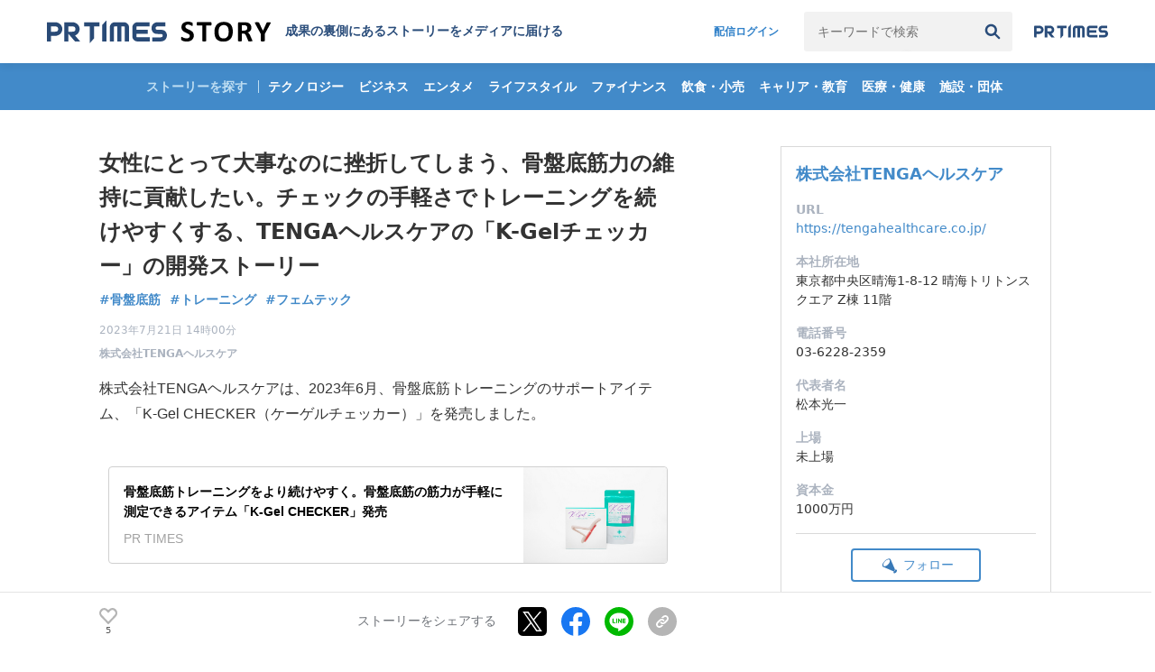

--- FILE ---
content_type: text/html; charset=UTF-8
request_url: https://prtimes.jp/story/detail/xgY4XLclRob
body_size: 46538
content:
<!DOCTYPE html>
<html lang="ja">

<head>
    <meta charset="UTF-8">
<meta http-equiv="x-ua-compatible" content="ie=edge"><script type="text/javascript">(window.NREUM||(NREUM={})).init={privacy:{cookies_enabled:false},ajax:{deny_list:[]},feature_flags:["soft_nav"]};(window.NREUM||(NREUM={})).loader_config={xpid:"VQIGV1NUARAFXVdbAQYOUlQ=",licenseKey:"2bdaca1562",applicationID:"596967940",browserID:"597770269"};;/*! For license information please see nr-loader-full-1.308.0.min.js.LICENSE.txt */
(()=>{var e,t,r={384:(e,t,r)=>{"use strict";r.d(t,{NT:()=>a,US:()=>u,Zm:()=>o,bQ:()=>d,dV:()=>c,pV:()=>l});var n=r(6154),i=r(1863),s=r(1910);const a={beacon:"bam.nr-data.net",errorBeacon:"bam.nr-data.net"};function o(){return n.gm.NREUM||(n.gm.NREUM={}),void 0===n.gm.newrelic&&(n.gm.newrelic=n.gm.NREUM),n.gm.NREUM}function c(){let e=o();return e.o||(e.o={ST:n.gm.setTimeout,SI:n.gm.setImmediate||n.gm.setInterval,CT:n.gm.clearTimeout,XHR:n.gm.XMLHttpRequest,REQ:n.gm.Request,EV:n.gm.Event,PR:n.gm.Promise,MO:n.gm.MutationObserver,FETCH:n.gm.fetch,WS:n.gm.WebSocket},(0,s.i)(...Object.values(e.o))),e}function d(e,t){let r=o();r.initializedAgents??={},t.initializedAt={ms:(0,i.t)(),date:new Date},r.initializedAgents[e]=t}function u(e,t){o()[e]=t}function l(){return function(){let e=o();const t=e.info||{};e.info={beacon:a.beacon,errorBeacon:a.errorBeacon,...t}}(),function(){let e=o();const t=e.init||{};e.init={...t}}(),c(),function(){let e=o();const t=e.loader_config||{};e.loader_config={...t}}(),o()}},782:(e,t,r)=>{"use strict";r.d(t,{T:()=>n});const n=r(860).K7.pageViewTiming},860:(e,t,r)=>{"use strict";r.d(t,{$J:()=>u,K7:()=>c,P3:()=>d,XX:()=>i,Yy:()=>o,df:()=>s,qY:()=>n,v4:()=>a});const n="events",i="jserrors",s="browser/blobs",a="rum",o="browser/logs",c={ajax:"ajax",genericEvents:"generic_events",jserrors:i,logging:"logging",metrics:"metrics",pageAction:"page_action",pageViewEvent:"page_view_event",pageViewTiming:"page_view_timing",sessionReplay:"session_replay",sessionTrace:"session_trace",softNav:"soft_navigations",spa:"spa"},d={[c.pageViewEvent]:1,[c.pageViewTiming]:2,[c.metrics]:3,[c.jserrors]:4,[c.spa]:5,[c.ajax]:6,[c.sessionTrace]:7,[c.softNav]:8,[c.sessionReplay]:9,[c.logging]:10,[c.genericEvents]:11},u={[c.pageViewEvent]:a,[c.pageViewTiming]:n,[c.ajax]:n,[c.spa]:n,[c.softNav]:n,[c.metrics]:i,[c.jserrors]:i,[c.sessionTrace]:s,[c.sessionReplay]:s,[c.logging]:o,[c.genericEvents]:"ins"}},944:(e,t,r)=>{"use strict";r.d(t,{R:()=>i});var n=r(3241);function i(e,t){"function"==typeof console.debug&&(console.debug("New Relic Warning: https://github.com/newrelic/newrelic-browser-agent/blob/main/docs/warning-codes.md#".concat(e),t),(0,n.W)({agentIdentifier:null,drained:null,type:"data",name:"warn",feature:"warn",data:{code:e,secondary:t}}))}},993:(e,t,r)=>{"use strict";r.d(t,{A$:()=>s,ET:()=>a,TZ:()=>o,p_:()=>i});var n=r(860);const i={ERROR:"ERROR",WARN:"WARN",INFO:"INFO",DEBUG:"DEBUG",TRACE:"TRACE"},s={OFF:0,ERROR:1,WARN:2,INFO:3,DEBUG:4,TRACE:5},a="log",o=n.K7.logging},1541:(e,t,r)=>{"use strict";r.d(t,{U:()=>i,f:()=>n});const n={MFE:"MFE",BA:"BA"};function i(e,t){if(2!==t?.harvestEndpointVersion)return{};const r=t.agentRef.runtime.appMetadata.agents[0].entityGuid;return e?{"source.id":e.id,"source.name":e.name,"source.type":e.type,"parent.id":e.parent?.id||r,"parent.type":e.parent?.type||n.BA}:{"entity.guid":r,appId:t.agentRef.info.applicationID}}},1687:(e,t,r)=>{"use strict";r.d(t,{Ak:()=>d,Ze:()=>h,x3:()=>u});var n=r(3241),i=r(7836),s=r(3606),a=r(860),o=r(2646);const c={};function d(e,t){const r={staged:!1,priority:a.P3[t]||0};l(e),c[e].get(t)||c[e].set(t,r)}function u(e,t){e&&c[e]&&(c[e].get(t)&&c[e].delete(t),p(e,t,!1),c[e].size&&f(e))}function l(e){if(!e)throw new Error("agentIdentifier required");c[e]||(c[e]=new Map)}function h(e="",t="feature",r=!1){if(l(e),!e||!c[e].get(t)||r)return p(e,t);c[e].get(t).staged=!0,f(e)}function f(e){const t=Array.from(c[e]);t.every(([e,t])=>t.staged)&&(t.sort((e,t)=>e[1].priority-t[1].priority),t.forEach(([t])=>{c[e].delete(t),p(e,t)}))}function p(e,t,r=!0){const a=e?i.ee.get(e):i.ee,c=s.i.handlers;if(!a.aborted&&a.backlog&&c){if((0,n.W)({agentIdentifier:e,type:"lifecycle",name:"drain",feature:t}),r){const e=a.backlog[t],r=c[t];if(r){for(let t=0;e&&t<e.length;++t)g(e[t],r);Object.entries(r).forEach(([e,t])=>{Object.values(t||{}).forEach(t=>{t[0]?.on&&t[0]?.context()instanceof o.y&&t[0].on(e,t[1])})})}}a.isolatedBacklog||delete c[t],a.backlog[t]=null,a.emit("drain-"+t,[])}}function g(e,t){var r=e[1];Object.values(t[r]||{}).forEach(t=>{var r=e[0];if(t[0]===r){var n=t[1],i=e[3],s=e[2];n.apply(i,s)}})}},1738:(e,t,r)=>{"use strict";r.d(t,{U:()=>f,Y:()=>h});var n=r(3241),i=r(9908),s=r(1863),a=r(944),o=r(5701),c=r(3969),d=r(8362),u=r(860),l=r(4261);function h(e,t,r,s){const h=s||r;!h||h[e]&&h[e]!==d.d.prototype[e]||(h[e]=function(){(0,i.p)(c.xV,["API/"+e+"/called"],void 0,u.K7.metrics,r.ee),(0,n.W)({agentIdentifier:r.agentIdentifier,drained:!!o.B?.[r.agentIdentifier],type:"data",name:"api",feature:l.Pl+e,data:{}});try{return t.apply(this,arguments)}catch(e){(0,a.R)(23,e)}})}function f(e,t,r,n,a){const o=e.info;null===r?delete o.jsAttributes[t]:o.jsAttributes[t]=r,(a||null===r)&&(0,i.p)(l.Pl+n,[(0,s.t)(),t,r],void 0,"session",e.ee)}},1741:(e,t,r)=>{"use strict";r.d(t,{W:()=>s});var n=r(944),i=r(4261);class s{#e(e,...t){if(this[e]!==s.prototype[e])return this[e](...t);(0,n.R)(35,e)}addPageAction(e,t){return this.#e(i.hG,e,t)}register(e){return this.#e(i.eY,e)}recordCustomEvent(e,t){return this.#e(i.fF,e,t)}setPageViewName(e,t){return this.#e(i.Fw,e,t)}setCustomAttribute(e,t,r){return this.#e(i.cD,e,t,r)}noticeError(e,t){return this.#e(i.o5,e,t)}setUserId(e,t=!1){return this.#e(i.Dl,e,t)}setApplicationVersion(e){return this.#e(i.nb,e)}setErrorHandler(e){return this.#e(i.bt,e)}addRelease(e,t){return this.#e(i.k6,e,t)}log(e,t){return this.#e(i.$9,e,t)}start(){return this.#e(i.d3)}finished(e){return this.#e(i.BL,e)}recordReplay(){return this.#e(i.CH)}pauseReplay(){return this.#e(i.Tb)}addToTrace(e){return this.#e(i.U2,e)}setCurrentRouteName(e){return this.#e(i.PA,e)}interaction(e){return this.#e(i.dT,e)}wrapLogger(e,t,r){return this.#e(i.Wb,e,t,r)}measure(e,t){return this.#e(i.V1,e,t)}consent(e){return this.#e(i.Pv,e)}}},1863:(e,t,r)=>{"use strict";function n(){return Math.floor(performance.now())}r.d(t,{t:()=>n})},1910:(e,t,r)=>{"use strict";r.d(t,{i:()=>s});var n=r(944);const i=new Map;function s(...e){return e.every(e=>{if(i.has(e))return i.get(e);const t="function"==typeof e?e.toString():"",r=t.includes("[native code]"),s=t.includes("nrWrapper");return r||s||(0,n.R)(64,e?.name||t),i.set(e,r),r})}},2555:(e,t,r)=>{"use strict";r.d(t,{D:()=>o,f:()=>a});var n=r(384),i=r(8122);const s={beacon:n.NT.beacon,errorBeacon:n.NT.errorBeacon,licenseKey:void 0,applicationID:void 0,sa:void 0,queueTime:void 0,applicationTime:void 0,ttGuid:void 0,user:void 0,account:void 0,product:void 0,extra:void 0,jsAttributes:{},userAttributes:void 0,atts:void 0,transactionName:void 0,tNamePlain:void 0};function a(e){try{return!!e.licenseKey&&!!e.errorBeacon&&!!e.applicationID}catch(e){return!1}}const o=e=>(0,i.a)(e,s)},2614:(e,t,r)=>{"use strict";r.d(t,{BB:()=>a,H3:()=>n,g:()=>d,iL:()=>c,tS:()=>o,uh:()=>i,wk:()=>s});const n="NRBA",i="SESSION",s=144e5,a=18e5,o={STARTED:"session-started",PAUSE:"session-pause",RESET:"session-reset",RESUME:"session-resume",UPDATE:"session-update"},c={SAME_TAB:"same-tab",CROSS_TAB:"cross-tab"},d={OFF:0,FULL:1,ERROR:2}},2646:(e,t,r)=>{"use strict";r.d(t,{y:()=>n});class n{constructor(e){this.contextId=e}}},2843:(e,t,r)=>{"use strict";r.d(t,{G:()=>s,u:()=>i});var n=r(3878);function i(e,t=!1,r,i){(0,n.DD)("visibilitychange",function(){if(t)return void("hidden"===document.visibilityState&&e());e(document.visibilityState)},r,i)}function s(e,t,r){(0,n.sp)("pagehide",e,t,r)}},3241:(e,t,r)=>{"use strict";r.d(t,{W:()=>s});var n=r(6154);const i="newrelic";function s(e={}){try{n.gm.dispatchEvent(new CustomEvent(i,{detail:e}))}catch(e){}}},3304:(e,t,r)=>{"use strict";r.d(t,{A:()=>s});var n=r(7836);const i=()=>{const e=new WeakSet;return(t,r)=>{if("object"==typeof r&&null!==r){if(e.has(r))return;e.add(r)}return r}};function s(e){try{return JSON.stringify(e,i())??""}catch(e){try{n.ee.emit("internal-error",[e])}catch(e){}return""}}},3333:(e,t,r)=>{"use strict";r.d(t,{$v:()=>u,TZ:()=>n,Xh:()=>c,Zp:()=>i,kd:()=>d,mq:()=>o,nf:()=>a,qN:()=>s});const n=r(860).K7.genericEvents,i=["auxclick","click","copy","keydown","paste","scrollend"],s=["focus","blur"],a=4,o=1e3,c=2e3,d=["PageAction","UserAction","BrowserPerformance"],u={RESOURCES:"experimental.resources",REGISTER:"register"}},3434:(e,t,r)=>{"use strict";r.d(t,{Jt:()=>s,YM:()=>d});var n=r(7836),i=r(5607);const s="nr@original:".concat(i.W),a=50;var o=Object.prototype.hasOwnProperty,c=!1;function d(e,t){return e||(e=n.ee),r.inPlace=function(e,t,n,i,s){n||(n="");const a="-"===n.charAt(0);for(let o=0;o<t.length;o++){const c=t[o],d=e[c];l(d)||(e[c]=r(d,a?c+n:n,i,c,s))}},r.flag=s,r;function r(t,r,n,c,d){return l(t)?t:(r||(r=""),nrWrapper[s]=t,function(e,t,r){if(Object.defineProperty&&Object.keys)try{return Object.keys(e).forEach(function(r){Object.defineProperty(t,r,{get:function(){return e[r]},set:function(t){return e[r]=t,t}})}),t}catch(e){u([e],r)}for(var n in e)o.call(e,n)&&(t[n]=e[n])}(t,nrWrapper,e),nrWrapper);function nrWrapper(){var s,o,l,h;let f;try{o=this,s=[...arguments],l="function"==typeof n?n(s,o):n||{}}catch(t){u([t,"",[s,o,c],l],e)}i(r+"start",[s,o,c],l,d);const p=performance.now();let g;try{return h=t.apply(o,s),g=performance.now(),h}catch(e){throw g=performance.now(),i(r+"err",[s,o,e],l,d),f=e,f}finally{const e=g-p,t={start:p,end:g,duration:e,isLongTask:e>=a,methodName:c,thrownError:f};t.isLongTask&&i("long-task",[t,o],l,d),i(r+"end",[s,o,h],l,d)}}}function i(r,n,i,s){if(!c||t){var a=c;c=!0;try{e.emit(r,n,i,t,s)}catch(t){u([t,r,n,i],e)}c=a}}}function u(e,t){t||(t=n.ee);try{t.emit("internal-error",e)}catch(e){}}function l(e){return!(e&&"function"==typeof e&&e.apply&&!e[s])}},3606:(e,t,r)=>{"use strict";r.d(t,{i:()=>s});var n=r(9908);s.on=a;var i=s.handlers={};function s(e,t,r,s){a(s||n.d,i,e,t,r)}function a(e,t,r,i,s){s||(s="feature"),e||(e=n.d);var a=t[s]=t[s]||{};(a[r]=a[r]||[]).push([e,i])}},3738:(e,t,r)=>{"use strict";r.d(t,{He:()=>i,Kp:()=>o,Lc:()=>d,Rz:()=>u,TZ:()=>n,bD:()=>s,d3:()=>a,jx:()=>l,sl:()=>h,uP:()=>c});const n=r(860).K7.sessionTrace,i="bstResource",s="resource",a="-start",o="-end",c="fn"+a,d="fn"+o,u="pushState",l=1e3,h=3e4},3785:(e,t,r)=>{"use strict";r.d(t,{R:()=>c,b:()=>d});var n=r(9908),i=r(1863),s=r(860),a=r(3969),o=r(993);function c(e,t,r={},c=o.p_.INFO,d=!0,u,l=(0,i.t)()){(0,n.p)(a.xV,["API/logging/".concat(c.toLowerCase(),"/called")],void 0,s.K7.metrics,e),(0,n.p)(o.ET,[l,t,r,c,d,u],void 0,s.K7.logging,e)}function d(e){return"string"==typeof e&&Object.values(o.p_).some(t=>t===e.toUpperCase().trim())}},3878:(e,t,r)=>{"use strict";function n(e,t){return{capture:e,passive:!1,signal:t}}function i(e,t,r=!1,i){window.addEventListener(e,t,n(r,i))}function s(e,t,r=!1,i){document.addEventListener(e,t,n(r,i))}r.d(t,{DD:()=>s,jT:()=>n,sp:()=>i})},3969:(e,t,r)=>{"use strict";r.d(t,{TZ:()=>n,XG:()=>o,rs:()=>i,xV:()=>a,z_:()=>s});const n=r(860).K7.metrics,i="sm",s="cm",a="storeSupportabilityMetrics",o="storeEventMetrics"},4234:(e,t,r)=>{"use strict";r.d(t,{W:()=>s});var n=r(7836),i=r(1687);class s{constructor(e,t){this.agentIdentifier=e,this.ee=n.ee.get(e),this.featureName=t,this.blocked=!1}deregisterDrain(){(0,i.x3)(this.agentIdentifier,this.featureName)}}},4261:(e,t,r)=>{"use strict";r.d(t,{$9:()=>d,BL:()=>o,CH:()=>f,Dl:()=>w,Fw:()=>y,PA:()=>m,Pl:()=>n,Pv:()=>T,Tb:()=>l,U2:()=>s,V1:()=>E,Wb:()=>x,bt:()=>b,cD:()=>v,d3:()=>R,dT:()=>c,eY:()=>p,fF:()=>h,hG:()=>i,k6:()=>a,nb:()=>g,o5:()=>u});const n="api-",i="addPageAction",s="addToTrace",a="addRelease",o="finished",c="interaction",d="log",u="noticeError",l="pauseReplay",h="recordCustomEvent",f="recordReplay",p="register",g="setApplicationVersion",m="setCurrentRouteName",v="setCustomAttribute",b="setErrorHandler",y="setPageViewName",w="setUserId",R="start",x="wrapLogger",E="measure",T="consent"},5205:(e,t,r)=>{"use strict";r.d(t,{j:()=>S});var n=r(384),i=r(1741);var s=r(2555),a=r(3333);const o=e=>{if(!e||"string"!=typeof e)return!1;try{document.createDocumentFragment().querySelector(e)}catch{return!1}return!0};var c=r(2614),d=r(944),u=r(8122);const l="[data-nr-mask]",h=e=>(0,u.a)(e,(()=>{const e={feature_flags:[],experimental:{allow_registered_children:!1,resources:!1},mask_selector:"*",block_selector:"[data-nr-block]",mask_input_options:{color:!1,date:!1,"datetime-local":!1,email:!1,month:!1,number:!1,range:!1,search:!1,tel:!1,text:!1,time:!1,url:!1,week:!1,textarea:!1,select:!1,password:!0}};return{ajax:{deny_list:void 0,block_internal:!0,enabled:!0,autoStart:!0},api:{get allow_registered_children(){return e.feature_flags.includes(a.$v.REGISTER)||e.experimental.allow_registered_children},set allow_registered_children(t){e.experimental.allow_registered_children=t},duplicate_registered_data:!1},browser_consent_mode:{enabled:!1},distributed_tracing:{enabled:void 0,exclude_newrelic_header:void 0,cors_use_newrelic_header:void 0,cors_use_tracecontext_headers:void 0,allowed_origins:void 0},get feature_flags(){return e.feature_flags},set feature_flags(t){e.feature_flags=t},generic_events:{enabled:!0,autoStart:!0},harvest:{interval:30},jserrors:{enabled:!0,autoStart:!0},logging:{enabled:!0,autoStart:!0},metrics:{enabled:!0,autoStart:!0},obfuscate:void 0,page_action:{enabled:!0},page_view_event:{enabled:!0,autoStart:!0},page_view_timing:{enabled:!0,autoStart:!0},performance:{capture_marks:!1,capture_measures:!1,capture_detail:!0,resources:{get enabled(){return e.feature_flags.includes(a.$v.RESOURCES)||e.experimental.resources},set enabled(t){e.experimental.resources=t},asset_types:[],first_party_domains:[],ignore_newrelic:!0}},privacy:{cookies_enabled:!0},proxy:{assets:void 0,beacon:void 0},session:{expiresMs:c.wk,inactiveMs:c.BB},session_replay:{autoStart:!0,enabled:!1,preload:!1,sampling_rate:10,error_sampling_rate:100,collect_fonts:!1,inline_images:!1,fix_stylesheets:!0,mask_all_inputs:!0,get mask_text_selector(){return e.mask_selector},set mask_text_selector(t){o(t)?e.mask_selector="".concat(t,",").concat(l):""===t||null===t?e.mask_selector=l:(0,d.R)(5,t)},get block_class(){return"nr-block"},get ignore_class(){return"nr-ignore"},get mask_text_class(){return"nr-mask"},get block_selector(){return e.block_selector},set block_selector(t){o(t)?e.block_selector+=",".concat(t):""!==t&&(0,d.R)(6,t)},get mask_input_options(){return e.mask_input_options},set mask_input_options(t){t&&"object"==typeof t?e.mask_input_options={...t,password:!0}:(0,d.R)(7,t)}},session_trace:{enabled:!0,autoStart:!0},soft_navigations:{enabled:!0,autoStart:!0},spa:{enabled:!0,autoStart:!0},ssl:void 0,user_actions:{enabled:!0,elementAttributes:["id","className","tagName","type"]}}})());var f=r(6154),p=r(9324);let g=0;const m={buildEnv:p.F3,distMethod:p.Xs,version:p.xv,originTime:f.WN},v={consented:!1},b={appMetadata:{},get consented(){return this.session?.state?.consent||v.consented},set consented(e){v.consented=e},customTransaction:void 0,denyList:void 0,disabled:!1,harvester:void 0,isolatedBacklog:!1,isRecording:!1,loaderType:void 0,maxBytes:3e4,obfuscator:void 0,onerror:void 0,ptid:void 0,releaseIds:{},session:void 0,timeKeeper:void 0,registeredEntities:[],jsAttributesMetadata:{bytes:0},get harvestCount(){return++g}},y=e=>{const t=(0,u.a)(e,b),r=Object.keys(m).reduce((e,t)=>(e[t]={value:m[t],writable:!1,configurable:!0,enumerable:!0},e),{});return Object.defineProperties(t,r)};var w=r(5701);const R=e=>{const t=e.startsWith("http");e+="/",r.p=t?e:"https://"+e};var x=r(7836),E=r(3241);const T={accountID:void 0,trustKey:void 0,agentID:void 0,licenseKey:void 0,applicationID:void 0,xpid:void 0},A=e=>(0,u.a)(e,T),_=new Set;function S(e,t={},r,a){let{init:o,info:c,loader_config:d,runtime:u={},exposed:l=!0}=t;if(!c){const e=(0,n.pV)();o=e.init,c=e.info,d=e.loader_config}e.init=h(o||{}),e.loader_config=A(d||{}),c.jsAttributes??={},f.bv&&(c.jsAttributes.isWorker=!0),e.info=(0,s.D)(c);const p=e.init,g=[c.beacon,c.errorBeacon];_.has(e.agentIdentifier)||(p.proxy.assets&&(R(p.proxy.assets),g.push(p.proxy.assets)),p.proxy.beacon&&g.push(p.proxy.beacon),e.beacons=[...g],function(e){const t=(0,n.pV)();Object.getOwnPropertyNames(i.W.prototype).forEach(r=>{const n=i.W.prototype[r];if("function"!=typeof n||"constructor"===n)return;let s=t[r];e[r]&&!1!==e.exposed&&"micro-agent"!==e.runtime?.loaderType&&(t[r]=(...t)=>{const n=e[r](...t);return s?s(...t):n})})}(e),(0,n.US)("activatedFeatures",w.B)),u.denyList=[...p.ajax.deny_list||[],...p.ajax.block_internal?g:[]],u.ptid=e.agentIdentifier,u.loaderType=r,e.runtime=y(u),_.has(e.agentIdentifier)||(e.ee=x.ee.get(e.agentIdentifier),e.exposed=l,(0,E.W)({agentIdentifier:e.agentIdentifier,drained:!!w.B?.[e.agentIdentifier],type:"lifecycle",name:"initialize",feature:void 0,data:e.config})),_.add(e.agentIdentifier)}},5270:(e,t,r)=>{"use strict";r.d(t,{Aw:()=>a,SR:()=>s,rF:()=>o});var n=r(384),i=r(7767);function s(e){return!!(0,n.dV)().o.MO&&(0,i.V)(e)&&!0===e?.session_trace.enabled}function a(e){return!0===e?.session_replay.preload&&s(e)}function o(e,t){try{if("string"==typeof t?.type){if("password"===t.type.toLowerCase())return"*".repeat(e?.length||0);if(void 0!==t?.dataset?.nrUnmask||t?.classList?.contains("nr-unmask"))return e}}catch(e){}return"string"==typeof e?e.replace(/[\S]/g,"*"):"*".repeat(e?.length||0)}},5289:(e,t,r)=>{"use strict";r.d(t,{GG:()=>a,Qr:()=>c,sB:()=>o});var n=r(3878),i=r(6389);function s(){return"undefined"==typeof document||"complete"===document.readyState}function a(e,t){if(s())return e();const r=(0,i.J)(e),a=setInterval(()=>{s()&&(clearInterval(a),r())},500);(0,n.sp)("load",r,t)}function o(e){if(s())return e();(0,n.DD)("DOMContentLoaded",e)}function c(e){if(s())return e();(0,n.sp)("popstate",e)}},5607:(e,t,r)=>{"use strict";r.d(t,{W:()=>n});const n=(0,r(9566).bz)()},5701:(e,t,r)=>{"use strict";r.d(t,{B:()=>s,t:()=>a});var n=r(3241);const i=new Set,s={};function a(e,t){const r=t.agentIdentifier;s[r]??={},e&&"object"==typeof e&&(i.has(r)||(t.ee.emit("rumresp",[e]),s[r]=e,i.add(r),(0,n.W)({agentIdentifier:r,loaded:!0,drained:!0,type:"lifecycle",name:"load",feature:void 0,data:e})))}},6154:(e,t,r)=>{"use strict";r.d(t,{OF:()=>d,RI:()=>i,WN:()=>h,bv:()=>s,eN:()=>f,gm:()=>a,lR:()=>l,m:()=>c,mw:()=>o,sb:()=>u});var n=r(1863);const i="undefined"!=typeof window&&!!window.document,s="undefined"!=typeof WorkerGlobalScope&&("undefined"!=typeof self&&self instanceof WorkerGlobalScope&&self.navigator instanceof WorkerNavigator||"undefined"!=typeof globalThis&&globalThis instanceof WorkerGlobalScope&&globalThis.navigator instanceof WorkerNavigator),a=i?window:"undefined"!=typeof WorkerGlobalScope&&("undefined"!=typeof self&&self instanceof WorkerGlobalScope&&self||"undefined"!=typeof globalThis&&globalThis instanceof WorkerGlobalScope&&globalThis),o=Boolean("hidden"===a?.document?.visibilityState),c=""+a?.location,d=/iPad|iPhone|iPod/.test(a.navigator?.userAgent),u=d&&"undefined"==typeof SharedWorker,l=(()=>{const e=a.navigator?.userAgent?.match(/Firefox[/\s](\d+\.\d+)/);return Array.isArray(e)&&e.length>=2?+e[1]:0})(),h=Date.now()-(0,n.t)(),f=()=>"undefined"!=typeof PerformanceNavigationTiming&&a?.performance?.getEntriesByType("navigation")?.[0]?.responseStart},6344:(e,t,r)=>{"use strict";r.d(t,{BB:()=>u,Qb:()=>l,TZ:()=>i,Ug:()=>a,Vh:()=>s,_s:()=>o,bc:()=>d,yP:()=>c});var n=r(2614);const i=r(860).K7.sessionReplay,s="errorDuringReplay",a=.12,o={DomContentLoaded:0,Load:1,FullSnapshot:2,IncrementalSnapshot:3,Meta:4,Custom:5},c={[n.g.ERROR]:15e3,[n.g.FULL]:3e5,[n.g.OFF]:0},d={RESET:{message:"Session was reset",sm:"Reset"},IMPORT:{message:"Recorder failed to import",sm:"Import"},TOO_MANY:{message:"429: Too Many Requests",sm:"Too-Many"},TOO_BIG:{message:"Payload was too large",sm:"Too-Big"},CROSS_TAB:{message:"Session Entity was set to OFF on another tab",sm:"Cross-Tab"},ENTITLEMENTS:{message:"Session Replay is not allowed and will not be started",sm:"Entitlement"}},u=5e3,l={API:"api",RESUME:"resume",SWITCH_TO_FULL:"switchToFull",INITIALIZE:"initialize",PRELOAD:"preload"}},6389:(e,t,r)=>{"use strict";function n(e,t=500,r={}){const n=r?.leading||!1;let i;return(...r)=>{n&&void 0===i&&(e.apply(this,r),i=setTimeout(()=>{i=clearTimeout(i)},t)),n||(clearTimeout(i),i=setTimeout(()=>{e.apply(this,r)},t))}}function i(e){let t=!1;return(...r)=>{t||(t=!0,e.apply(this,r))}}r.d(t,{J:()=>i,s:()=>n})},6630:(e,t,r)=>{"use strict";r.d(t,{T:()=>n});const n=r(860).K7.pageViewEvent},6774:(e,t,r)=>{"use strict";r.d(t,{T:()=>n});const n=r(860).K7.jserrors},7295:(e,t,r)=>{"use strict";r.d(t,{Xv:()=>a,gX:()=>i,iW:()=>s});var n=[];function i(e){if(!e||s(e))return!1;if(0===n.length)return!0;if("*"===n[0].hostname)return!1;for(var t=0;t<n.length;t++){var r=n[t];if(r.hostname.test(e.hostname)&&r.pathname.test(e.pathname))return!1}return!0}function s(e){return void 0===e.hostname}function a(e){if(n=[],e&&e.length)for(var t=0;t<e.length;t++){let r=e[t];if(!r)continue;if("*"===r)return void(n=[{hostname:"*"}]);0===r.indexOf("http://")?r=r.substring(7):0===r.indexOf("https://")&&(r=r.substring(8));const i=r.indexOf("/");let s,a;i>0?(s=r.substring(0,i),a=r.substring(i)):(s=r,a="*");let[c]=s.split(":");n.push({hostname:o(c),pathname:o(a,!0)})}}function o(e,t=!1){const r=e.replace(/[.+?^${}()|[\]\\]/g,e=>"\\"+e).replace(/\*/g,".*?");return new RegExp((t?"^":"")+r+"$")}},7485:(e,t,r)=>{"use strict";r.d(t,{D:()=>i});var n=r(6154);function i(e){if(0===(e||"").indexOf("data:"))return{protocol:"data"};try{const t=new URL(e,location.href),r={port:t.port,hostname:t.hostname,pathname:t.pathname,search:t.search,protocol:t.protocol.slice(0,t.protocol.indexOf(":")),sameOrigin:t.protocol===n.gm?.location?.protocol&&t.host===n.gm?.location?.host};return r.port&&""!==r.port||("http:"===t.protocol&&(r.port="80"),"https:"===t.protocol&&(r.port="443")),r.pathname&&""!==r.pathname?r.pathname.startsWith("/")||(r.pathname="/".concat(r.pathname)):r.pathname="/",r}catch(e){return{}}}},7699:(e,t,r)=>{"use strict";r.d(t,{It:()=>s,KC:()=>o,No:()=>i,qh:()=>a});var n=r(860);const i=16e3,s=1e6,a="SESSION_ERROR",o={[n.K7.logging]:!0,[n.K7.genericEvents]:!1,[n.K7.jserrors]:!1,[n.K7.ajax]:!1}},7767:(e,t,r)=>{"use strict";r.d(t,{V:()=>i});var n=r(6154);const i=e=>n.RI&&!0===e?.privacy.cookies_enabled},7836:(e,t,r)=>{"use strict";r.d(t,{P:()=>o,ee:()=>c});var n=r(384),i=r(8990),s=r(2646),a=r(5607);const o="nr@context:".concat(a.W),c=function e(t,r){var n={},a={},u={},l=!1;try{l=16===r.length&&d.initializedAgents?.[r]?.runtime.isolatedBacklog}catch(e){}var h={on:p,addEventListener:p,removeEventListener:function(e,t){var r=n[e];if(!r)return;for(var i=0;i<r.length;i++)r[i]===t&&r.splice(i,1)},emit:function(e,r,n,i,s){!1!==s&&(s=!0);if(c.aborted&&!i)return;t&&s&&t.emit(e,r,n);var o=f(n);g(e).forEach(e=>{e.apply(o,r)});var d=v()[a[e]];d&&d.push([h,e,r,o]);return o},get:m,listeners:g,context:f,buffer:function(e,t){const r=v();if(t=t||"feature",h.aborted)return;Object.entries(e||{}).forEach(([e,n])=>{a[n]=t,t in r||(r[t]=[])})},abort:function(){h._aborted=!0,Object.keys(h.backlog).forEach(e=>{delete h.backlog[e]})},isBuffering:function(e){return!!v()[a[e]]},debugId:r,backlog:l?{}:t&&"object"==typeof t.backlog?t.backlog:{},isolatedBacklog:l};return Object.defineProperty(h,"aborted",{get:()=>{let e=h._aborted||!1;return e||(t&&(e=t.aborted),e)}}),h;function f(e){return e&&e instanceof s.y?e:e?(0,i.I)(e,o,()=>new s.y(o)):new s.y(o)}function p(e,t){n[e]=g(e).concat(t)}function g(e){return n[e]||[]}function m(t){return u[t]=u[t]||e(h,t)}function v(){return h.backlog}}(void 0,"globalEE"),d=(0,n.Zm)();d.ee||(d.ee=c)},8122:(e,t,r)=>{"use strict";r.d(t,{a:()=>i});var n=r(944);function i(e,t){try{if(!e||"object"!=typeof e)return(0,n.R)(3);if(!t||"object"!=typeof t)return(0,n.R)(4);const r=Object.create(Object.getPrototypeOf(t),Object.getOwnPropertyDescriptors(t)),s=0===Object.keys(r).length?e:r;for(let a in s)if(void 0!==e[a])try{if(null===e[a]){r[a]=null;continue}Array.isArray(e[a])&&Array.isArray(t[a])?r[a]=Array.from(new Set([...e[a],...t[a]])):"object"==typeof e[a]&&"object"==typeof t[a]?r[a]=i(e[a],t[a]):r[a]=e[a]}catch(e){r[a]||(0,n.R)(1,e)}return r}catch(e){(0,n.R)(2,e)}}},8139:(e,t,r)=>{"use strict";r.d(t,{u:()=>h});var n=r(7836),i=r(3434),s=r(8990),a=r(6154);const o={},c=a.gm.XMLHttpRequest,d="addEventListener",u="removeEventListener",l="nr@wrapped:".concat(n.P);function h(e){var t=function(e){return(e||n.ee).get("events")}(e);if(o[t.debugId]++)return t;o[t.debugId]=1;var r=(0,i.YM)(t,!0);function h(e){r.inPlace(e,[d,u],"-",p)}function p(e,t){return e[1]}return"getPrototypeOf"in Object&&(a.RI&&f(document,h),c&&f(c.prototype,h),f(a.gm,h)),t.on(d+"-start",function(e,t){var n=e[1];if(null!==n&&("function"==typeof n||"object"==typeof n)&&"newrelic"!==e[0]){var i=(0,s.I)(n,l,function(){var e={object:function(){if("function"!=typeof n.handleEvent)return;return n.handleEvent.apply(n,arguments)},function:n}[typeof n];return e?r(e,"fn-",null,e.name||"anonymous"):n});this.wrapped=e[1]=i}}),t.on(u+"-start",function(e){e[1]=this.wrapped||e[1]}),t}function f(e,t,...r){let n=e;for(;"object"==typeof n&&!Object.prototype.hasOwnProperty.call(n,d);)n=Object.getPrototypeOf(n);n&&t(n,...r)}},8362:(e,t,r)=>{"use strict";r.d(t,{d:()=>s});var n=r(9566),i=r(1741);class s extends i.W{agentIdentifier=(0,n.LA)(16)}},8374:(e,t,r)=>{r.nc=(()=>{try{return document?.currentScript?.nonce}catch(e){}return""})()},8990:(e,t,r)=>{"use strict";r.d(t,{I:()=>i});var n=Object.prototype.hasOwnProperty;function i(e,t,r){if(n.call(e,t))return e[t];var i=r();if(Object.defineProperty&&Object.keys)try{return Object.defineProperty(e,t,{value:i,writable:!0,enumerable:!1}),i}catch(e){}return e[t]=i,i}},9119:(e,t,r)=>{"use strict";r.d(t,{L:()=>s});var n=/([^?#]*)[^#]*(#[^?]*|$).*/,i=/([^?#]*)().*/;function s(e,t){return e?e.replace(t?n:i,"$1$2"):e}},9300:(e,t,r)=>{"use strict";r.d(t,{T:()=>n});const n=r(860).K7.ajax},9324:(e,t,r)=>{"use strict";r.d(t,{AJ:()=>a,F3:()=>i,Xs:()=>s,Yq:()=>o,xv:()=>n});const n="1.308.0",i="PROD",s="CDN",a="@newrelic/rrweb",o="1.0.1"},9566:(e,t,r)=>{"use strict";r.d(t,{LA:()=>o,ZF:()=>c,bz:()=>a,el:()=>d});var n=r(6154);const i="xxxxxxxx-xxxx-4xxx-yxxx-xxxxxxxxxxxx";function s(e,t){return e?15&e[t]:16*Math.random()|0}function a(){const e=n.gm?.crypto||n.gm?.msCrypto;let t,r=0;return e&&e.getRandomValues&&(t=e.getRandomValues(new Uint8Array(30))),i.split("").map(e=>"x"===e?s(t,r++).toString(16):"y"===e?(3&s()|8).toString(16):e).join("")}function o(e){const t=n.gm?.crypto||n.gm?.msCrypto;let r,i=0;t&&t.getRandomValues&&(r=t.getRandomValues(new Uint8Array(e)));const a=[];for(var o=0;o<e;o++)a.push(s(r,i++).toString(16));return a.join("")}function c(){return o(16)}function d(){return o(32)}},9908:(e,t,r)=>{"use strict";r.d(t,{d:()=>n,p:()=>i});var n=r(7836).ee.get("handle");function i(e,t,r,i,s){s?(s.buffer([e],i),s.emit(e,t,r)):(n.buffer([e],i),n.emit(e,t,r))}}},n={};function i(e){var t=n[e];if(void 0!==t)return t.exports;var s=n[e]={exports:{}};return r[e](s,s.exports,i),s.exports}i.m=r,i.d=(e,t)=>{for(var r in t)i.o(t,r)&&!i.o(e,r)&&Object.defineProperty(e,r,{enumerable:!0,get:t[r]})},i.f={},i.e=e=>Promise.all(Object.keys(i.f).reduce((t,r)=>(i.f[r](e,t),t),[])),i.u=e=>({95:"nr-full-compressor",222:"nr-full-recorder",891:"nr-full"}[e]+"-1.308.0.min.js"),i.o=(e,t)=>Object.prototype.hasOwnProperty.call(e,t),e={},t="NRBA-1.308.0.PROD:",i.l=(r,n,s,a)=>{if(e[r])e[r].push(n);else{var o,c;if(void 0!==s)for(var d=document.getElementsByTagName("script"),u=0;u<d.length;u++){var l=d[u];if(l.getAttribute("src")==r||l.getAttribute("data-webpack")==t+s){o=l;break}}if(!o){c=!0;var h={891:"sha512-fcveNDcpRQS9OweGhN4uJe88Qmg+EVyH6j/wngwL2Le0m7LYyz7q+JDx7KBxsdDF4TaPVsSmHg12T3pHwdLa7w==",222:"sha512-O8ZzdvgB4fRyt7k2Qrr4STpR+tCA2mcQEig6/dP3rRy9uEx1CTKQ6cQ7Src0361y7xS434ua+zIPo265ZpjlEg==",95:"sha512-jDWejat/6/UDex/9XjYoPPmpMPuEvBCSuCg/0tnihjbn5bh9mP3An0NzFV9T5Tc+3kKhaXaZA8UIKPAanD2+Gw=="};(o=document.createElement("script")).charset="utf-8",i.nc&&o.setAttribute("nonce",i.nc),o.setAttribute("data-webpack",t+s),o.src=r,0!==o.src.indexOf(window.location.origin+"/")&&(o.crossOrigin="anonymous"),h[a]&&(o.integrity=h[a])}e[r]=[n];var f=(t,n)=>{o.onerror=o.onload=null,clearTimeout(p);var i=e[r];if(delete e[r],o.parentNode&&o.parentNode.removeChild(o),i&&i.forEach(e=>e(n)),t)return t(n)},p=setTimeout(f.bind(null,void 0,{type:"timeout",target:o}),12e4);o.onerror=f.bind(null,o.onerror),o.onload=f.bind(null,o.onload),c&&document.head.appendChild(o)}},i.r=e=>{"undefined"!=typeof Symbol&&Symbol.toStringTag&&Object.defineProperty(e,Symbol.toStringTag,{value:"Module"}),Object.defineProperty(e,"__esModule",{value:!0})},i.p="https://js-agent.newrelic.com/",(()=>{var e={85:0,959:0};i.f.j=(t,r)=>{var n=i.o(e,t)?e[t]:void 0;if(0!==n)if(n)r.push(n[2]);else{var s=new Promise((r,i)=>n=e[t]=[r,i]);r.push(n[2]=s);var a=i.p+i.u(t),o=new Error;i.l(a,r=>{if(i.o(e,t)&&(0!==(n=e[t])&&(e[t]=void 0),n)){var s=r&&("load"===r.type?"missing":r.type),a=r&&r.target&&r.target.src;o.message="Loading chunk "+t+" failed: ("+s+": "+a+")",o.name="ChunkLoadError",o.type=s,o.request=a,n[1](o)}},"chunk-"+t,t)}};var t=(t,r)=>{var n,s,[a,o,c]=r,d=0;if(a.some(t=>0!==e[t])){for(n in o)i.o(o,n)&&(i.m[n]=o[n]);if(c)c(i)}for(t&&t(r);d<a.length;d++)s=a[d],i.o(e,s)&&e[s]&&e[s][0](),e[s]=0},r=self["webpackChunk:NRBA-1.308.0.PROD"]=self["webpackChunk:NRBA-1.308.0.PROD"]||[];r.forEach(t.bind(null,0)),r.push=t.bind(null,r.push.bind(r))})(),(()=>{"use strict";i(8374);var e=i(8362),t=i(860);const r=Object.values(t.K7);var n=i(5205);var s=i(9908),a=i(1863),o=i(4261),c=i(1738);var d=i(1687),u=i(4234),l=i(5289),h=i(6154),f=i(944),p=i(5270),g=i(7767),m=i(6389),v=i(7699);class b extends u.W{constructor(e,t){super(e.agentIdentifier,t),this.agentRef=e,this.abortHandler=void 0,this.featAggregate=void 0,this.loadedSuccessfully=void 0,this.onAggregateImported=new Promise(e=>{this.loadedSuccessfully=e}),this.deferred=Promise.resolve(),!1===e.init[this.featureName].autoStart?this.deferred=new Promise((t,r)=>{this.ee.on("manual-start-all",(0,m.J)(()=>{(0,d.Ak)(e.agentIdentifier,this.featureName),t()}))}):(0,d.Ak)(e.agentIdentifier,t)}importAggregator(e,t,r={}){if(this.featAggregate)return;const n=async()=>{let n;await this.deferred;try{if((0,g.V)(e.init)){const{setupAgentSession:t}=await i.e(891).then(i.bind(i,8766));n=t(e)}}catch(e){(0,f.R)(20,e),this.ee.emit("internal-error",[e]),(0,s.p)(v.qh,[e],void 0,this.featureName,this.ee)}try{if(!this.#t(this.featureName,n,e.init))return(0,d.Ze)(this.agentIdentifier,this.featureName),void this.loadedSuccessfully(!1);const{Aggregate:i}=await t();this.featAggregate=new i(e,r),e.runtime.harvester.initializedAggregates.push(this.featAggregate),this.loadedSuccessfully(!0)}catch(e){(0,f.R)(34,e),this.abortHandler?.(),(0,d.Ze)(this.agentIdentifier,this.featureName,!0),this.loadedSuccessfully(!1),this.ee&&this.ee.abort()}};h.RI?(0,l.GG)(()=>n(),!0):n()}#t(e,r,n){if(this.blocked)return!1;switch(e){case t.K7.sessionReplay:return(0,p.SR)(n)&&!!r;case t.K7.sessionTrace:return!!r;default:return!0}}}var y=i(6630),w=i(2614),R=i(3241);class x extends b{static featureName=y.T;constructor(e){var t;super(e,y.T),this.setupInspectionEvents(e.agentIdentifier),t=e,(0,c.Y)(o.Fw,function(e,r){"string"==typeof e&&("/"!==e.charAt(0)&&(e="/"+e),t.runtime.customTransaction=(r||"http://custom.transaction")+e,(0,s.p)(o.Pl+o.Fw,[(0,a.t)()],void 0,void 0,t.ee))},t),this.importAggregator(e,()=>i.e(891).then(i.bind(i,3718)))}setupInspectionEvents(e){const t=(t,r)=>{t&&(0,R.W)({agentIdentifier:e,timeStamp:t.timeStamp,loaded:"complete"===t.target.readyState,type:"window",name:r,data:t.target.location+""})};(0,l.sB)(e=>{t(e,"DOMContentLoaded")}),(0,l.GG)(e=>{t(e,"load")}),(0,l.Qr)(e=>{t(e,"navigate")}),this.ee.on(w.tS.UPDATE,(t,r)=>{(0,R.W)({agentIdentifier:e,type:"lifecycle",name:"session",data:r})})}}var E=i(384);class T extends e.d{constructor(e){var t;(super(),h.gm)?(this.features={},(0,E.bQ)(this.agentIdentifier,this),this.desiredFeatures=new Set(e.features||[]),this.desiredFeatures.add(x),(0,n.j)(this,e,e.loaderType||"agent"),t=this,(0,c.Y)(o.cD,function(e,r,n=!1){if("string"==typeof e){if(["string","number","boolean"].includes(typeof r)||null===r)return(0,c.U)(t,e,r,o.cD,n);(0,f.R)(40,typeof r)}else(0,f.R)(39,typeof e)},t),function(e){(0,c.Y)(o.Dl,function(t,r=!1){if("string"!=typeof t&&null!==t)return void(0,f.R)(41,typeof t);const n=e.info.jsAttributes["enduser.id"];r&&null!=n&&n!==t?(0,s.p)(o.Pl+"setUserIdAndResetSession",[t],void 0,"session",e.ee):(0,c.U)(e,"enduser.id",t,o.Dl,!0)},e)}(this),function(e){(0,c.Y)(o.nb,function(t){if("string"==typeof t||null===t)return(0,c.U)(e,"application.version",t,o.nb,!1);(0,f.R)(42,typeof t)},e)}(this),function(e){(0,c.Y)(o.d3,function(){e.ee.emit("manual-start-all")},e)}(this),function(e){(0,c.Y)(o.Pv,function(t=!0){if("boolean"==typeof t){if((0,s.p)(o.Pl+o.Pv,[t],void 0,"session",e.ee),e.runtime.consented=t,t){const t=e.features.page_view_event;t.onAggregateImported.then(e=>{const r=t.featAggregate;e&&!r.sentRum&&r.sendRum()})}}else(0,f.R)(65,typeof t)},e)}(this),this.run()):(0,f.R)(21)}get config(){return{info:this.info,init:this.init,loader_config:this.loader_config,runtime:this.runtime}}get api(){return this}run(){try{const e=function(e){const t={};return r.forEach(r=>{t[r]=!!e[r]?.enabled}),t}(this.init),n=[...this.desiredFeatures];n.sort((e,r)=>t.P3[e.featureName]-t.P3[r.featureName]),n.forEach(r=>{if(!e[r.featureName]&&r.featureName!==t.K7.pageViewEvent)return;if(r.featureName===t.K7.spa)return void(0,f.R)(67);const n=function(e){switch(e){case t.K7.ajax:return[t.K7.jserrors];case t.K7.sessionTrace:return[t.K7.ajax,t.K7.pageViewEvent];case t.K7.sessionReplay:return[t.K7.sessionTrace];case t.K7.pageViewTiming:return[t.K7.pageViewEvent];default:return[]}}(r.featureName).filter(e=>!(e in this.features));n.length>0&&(0,f.R)(36,{targetFeature:r.featureName,missingDependencies:n}),this.features[r.featureName]=new r(this)})}catch(e){(0,f.R)(22,e);for(const e in this.features)this.features[e].abortHandler?.();const t=(0,E.Zm)();delete t.initializedAgents[this.agentIdentifier]?.features,delete this.sharedAggregator;return t.ee.get(this.agentIdentifier).abort(),!1}}}var A=i(2843),_=i(782);class S extends b{static featureName=_.T;constructor(e){super(e,_.T),h.RI&&((0,A.u)(()=>(0,s.p)("docHidden",[(0,a.t)()],void 0,_.T,this.ee),!0),(0,A.G)(()=>(0,s.p)("winPagehide",[(0,a.t)()],void 0,_.T,this.ee)),this.importAggregator(e,()=>i.e(891).then(i.bind(i,9018))))}}var O=i(3969);class I extends b{static featureName=O.TZ;constructor(e){super(e,O.TZ),h.RI&&document.addEventListener("securitypolicyviolation",e=>{(0,s.p)(O.xV,["Generic/CSPViolation/Detected"],void 0,this.featureName,this.ee)}),this.importAggregator(e,()=>i.e(891).then(i.bind(i,6555)))}}var P=i(6774),k=i(3878),N=i(3304);class D{constructor(e,t,r,n,i){this.name="UncaughtError",this.message="string"==typeof e?e:(0,N.A)(e),this.sourceURL=t,this.line=r,this.column=n,this.__newrelic=i}}function j(e){return M(e)?e:new D(void 0!==e?.message?e.message:e,e?.filename||e?.sourceURL,e?.lineno||e?.line,e?.colno||e?.col,e?.__newrelic,e?.cause)}function C(e){const t="Unhandled Promise Rejection: ";if(!e?.reason)return;if(M(e.reason)){try{e.reason.message.startsWith(t)||(e.reason.message=t+e.reason.message)}catch(e){}return j(e.reason)}const r=j(e.reason);return(r.message||"").startsWith(t)||(r.message=t+r.message),r}function L(e){if(e.error instanceof SyntaxError&&!/:\d+$/.test(e.error.stack?.trim())){const t=new D(e.message,e.filename,e.lineno,e.colno,e.error.__newrelic,e.cause);return t.name=SyntaxError.name,t}return M(e.error)?e.error:j(e)}function M(e){return e instanceof Error&&!!e.stack}function B(e,r,n,i,o=(0,a.t)()){"string"==typeof e&&(e=new Error(e)),(0,s.p)("err",[e,o,!1,r,n.runtime.isRecording,void 0,i],void 0,t.K7.jserrors,n.ee),(0,s.p)("uaErr",[],void 0,t.K7.genericEvents,n.ee)}var H=i(1541),K=i(993),W=i(3785);function U(e,{customAttributes:t={},level:r=K.p_.INFO}={},n,i,s=(0,a.t)()){(0,W.R)(n.ee,e,t,r,!1,i,s)}function F(e,r,n,i,c=(0,a.t)()){(0,s.p)(o.Pl+o.hG,[c,e,r,i],void 0,t.K7.genericEvents,n.ee)}function V(e,r,n,i,c=(0,a.t)()){const{start:d,end:u,customAttributes:l}=r||{},h={customAttributes:l||{}};if("object"!=typeof h.customAttributes||"string"!=typeof e||0===e.length)return void(0,f.R)(57);const p=(e,t)=>null==e?t:"number"==typeof e?e:e instanceof PerformanceMark?e.startTime:Number.NaN;if(h.start=p(d,0),h.end=p(u,c),Number.isNaN(h.start)||Number.isNaN(h.end))(0,f.R)(57);else{if(h.duration=h.end-h.start,!(h.duration<0))return(0,s.p)(o.Pl+o.V1,[h,e,i],void 0,t.K7.genericEvents,n.ee),h;(0,f.R)(58)}}function z(e,r={},n,i,c=(0,a.t)()){(0,s.p)(o.Pl+o.fF,[c,e,r,i],void 0,t.K7.genericEvents,n.ee)}function G(e){(0,c.Y)(o.eY,function(t){return Y(e,t)},e)}function Y(e,r,n){(0,f.R)(54,"newrelic.register"),r||={},r.type=H.f.MFE,r.licenseKey||=e.info.licenseKey,r.blocked=!1,r.parent=n||{},Array.isArray(r.tags)||(r.tags=[]);const i={};r.tags.forEach(e=>{"name"!==e&&"id"!==e&&(i["source.".concat(e)]=!0)}),r.isolated??=!0;let o=()=>{};const c=e.runtime.registeredEntities;if(!r.isolated){const e=c.find(({metadata:{target:{id:e}}})=>e===r.id&&!r.isolated);if(e)return e}const d=e=>{r.blocked=!0,o=e};function u(e){return"string"==typeof e&&!!e.trim()&&e.trim().length<501||"number"==typeof e}e.init.api.allow_registered_children||d((0,m.J)(()=>(0,f.R)(55))),u(r.id)&&u(r.name)||d((0,m.J)(()=>(0,f.R)(48,r)));const l={addPageAction:(t,n={})=>g(F,[t,{...i,...n},e],r),deregister:()=>{d((0,m.J)(()=>(0,f.R)(68)))},log:(t,n={})=>g(U,[t,{...n,customAttributes:{...i,...n.customAttributes||{}}},e],r),measure:(t,n={})=>g(V,[t,{...n,customAttributes:{...i,...n.customAttributes||{}}},e],r),noticeError:(t,n={})=>g(B,[t,{...i,...n},e],r),register:(t={})=>g(Y,[e,t],l.metadata.target),recordCustomEvent:(t,n={})=>g(z,[t,{...i,...n},e],r),setApplicationVersion:e=>p("application.version",e),setCustomAttribute:(e,t)=>p(e,t),setUserId:e=>p("enduser.id",e),metadata:{customAttributes:i,target:r}},h=()=>(r.blocked&&o(),r.blocked);h()||c.push(l);const p=(e,t)=>{h()||(i[e]=t)},g=(r,n,i)=>{if(h())return;const o=(0,a.t)();(0,s.p)(O.xV,["API/register/".concat(r.name,"/called")],void 0,t.K7.metrics,e.ee);try{if(e.init.api.duplicate_registered_data&&"register"!==r.name){let e=n;if(n[1]instanceof Object){const t={"child.id":i.id,"child.type":i.type};e="customAttributes"in n[1]?[n[0],{...n[1],customAttributes:{...n[1].customAttributes,...t}},...n.slice(2)]:[n[0],{...n[1],...t},...n.slice(2)]}r(...e,void 0,o)}return r(...n,i,o)}catch(e){(0,f.R)(50,e)}};return l}class q extends b{static featureName=P.T;constructor(e){var t;super(e,P.T),t=e,(0,c.Y)(o.o5,(e,r)=>B(e,r,t),t),function(e){(0,c.Y)(o.bt,function(t){e.runtime.onerror=t},e)}(e),function(e){let t=0;(0,c.Y)(o.k6,function(e,r){++t>10||(this.runtime.releaseIds[e.slice(-200)]=(""+r).slice(-200))},e)}(e),G(e);try{this.removeOnAbort=new AbortController}catch(e){}this.ee.on("internal-error",(t,r)=>{this.abortHandler&&(0,s.p)("ierr",[j(t),(0,a.t)(),!0,{},e.runtime.isRecording,r],void 0,this.featureName,this.ee)}),h.gm.addEventListener("unhandledrejection",t=>{this.abortHandler&&(0,s.p)("err",[C(t),(0,a.t)(),!1,{unhandledPromiseRejection:1},e.runtime.isRecording],void 0,this.featureName,this.ee)},(0,k.jT)(!1,this.removeOnAbort?.signal)),h.gm.addEventListener("error",t=>{this.abortHandler&&(0,s.p)("err",[L(t),(0,a.t)(),!1,{},e.runtime.isRecording],void 0,this.featureName,this.ee)},(0,k.jT)(!1,this.removeOnAbort?.signal)),this.abortHandler=this.#r,this.importAggregator(e,()=>i.e(891).then(i.bind(i,2176)))}#r(){this.removeOnAbort?.abort(),this.abortHandler=void 0}}var Z=i(8990);let X=1;function J(e){const t=typeof e;return!e||"object"!==t&&"function"!==t?-1:e===h.gm?0:(0,Z.I)(e,"nr@id",function(){return X++})}function Q(e){if("string"==typeof e&&e.length)return e.length;if("object"==typeof e){if("undefined"!=typeof ArrayBuffer&&e instanceof ArrayBuffer&&e.byteLength)return e.byteLength;if("undefined"!=typeof Blob&&e instanceof Blob&&e.size)return e.size;if(!("undefined"!=typeof FormData&&e instanceof FormData))try{return(0,N.A)(e).length}catch(e){return}}}var ee=i(8139),te=i(7836),re=i(3434);const ne={},ie=["open","send"];function se(e){var t=e||te.ee;const r=function(e){return(e||te.ee).get("xhr")}(t);if(void 0===h.gm.XMLHttpRequest)return r;if(ne[r.debugId]++)return r;ne[r.debugId]=1,(0,ee.u)(t);var n=(0,re.YM)(r),i=h.gm.XMLHttpRequest,s=h.gm.MutationObserver,a=h.gm.Promise,o=h.gm.setInterval,c="readystatechange",d=["onload","onerror","onabort","onloadstart","onloadend","onprogress","ontimeout"],u=[],l=h.gm.XMLHttpRequest=function(e){const t=new i(e),s=r.context(t);try{r.emit("new-xhr",[t],s),t.addEventListener(c,(a=s,function(){var e=this;e.readyState>3&&!a.resolved&&(a.resolved=!0,r.emit("xhr-resolved",[],e)),n.inPlace(e,d,"fn-",y)}),(0,k.jT)(!1))}catch(e){(0,f.R)(15,e);try{r.emit("internal-error",[e])}catch(e){}}var a;return t};function p(e,t){n.inPlace(t,["onreadystatechange"],"fn-",y)}if(function(e,t){for(var r in e)t[r]=e[r]}(i,l),l.prototype=i.prototype,n.inPlace(l.prototype,ie,"-xhr-",y),r.on("send-xhr-start",function(e,t){p(e,t),function(e){u.push(e),s&&(g?g.then(b):o?o(b):(m=-m,v.data=m))}(t)}),r.on("open-xhr-start",p),s){var g=a&&a.resolve();if(!o&&!a){var m=1,v=document.createTextNode(m);new s(b).observe(v,{characterData:!0})}}else t.on("fn-end",function(e){e[0]&&e[0].type===c||b()});function b(){for(var e=0;e<u.length;e++)p(0,u[e]);u.length&&(u=[])}function y(e,t){return t}return r}var ae="fetch-",oe=ae+"body-",ce=["arrayBuffer","blob","json","text","formData"],de=h.gm.Request,ue=h.gm.Response,le="prototype";const he={};function fe(e){const t=function(e){return(e||te.ee).get("fetch")}(e);if(!(de&&ue&&h.gm.fetch))return t;if(he[t.debugId]++)return t;function r(e,r,n){var i=e[r];"function"==typeof i&&(e[r]=function(){var e,r=[...arguments],s={};t.emit(n+"before-start",[r],s),s[te.P]&&s[te.P].dt&&(e=s[te.P].dt);var a=i.apply(this,r);return t.emit(n+"start",[r,e],a),a.then(function(e){return t.emit(n+"end",[null,e],a),e},function(e){throw t.emit(n+"end",[e],a),e})})}return he[t.debugId]=1,ce.forEach(e=>{r(de[le],e,oe),r(ue[le],e,oe)}),r(h.gm,"fetch",ae),t.on(ae+"end",function(e,r){var n=this;if(r){var i=r.headers.get("content-length");null!==i&&(n.rxSize=i),t.emit(ae+"done",[null,r],n)}else t.emit(ae+"done",[e],n)}),t}var pe=i(7485),ge=i(9566);class me{constructor(e){this.agentRef=e}generateTracePayload(e){const t=this.agentRef.loader_config;if(!this.shouldGenerateTrace(e)||!t)return null;var r=(t.accountID||"").toString()||null,n=(t.agentID||"").toString()||null,i=(t.trustKey||"").toString()||null;if(!r||!n)return null;var s=(0,ge.ZF)(),a=(0,ge.el)(),o=Date.now(),c={spanId:s,traceId:a,timestamp:o};return(e.sameOrigin||this.isAllowedOrigin(e)&&this.useTraceContextHeadersForCors())&&(c.traceContextParentHeader=this.generateTraceContextParentHeader(s,a),c.traceContextStateHeader=this.generateTraceContextStateHeader(s,o,r,n,i)),(e.sameOrigin&&!this.excludeNewrelicHeader()||!e.sameOrigin&&this.isAllowedOrigin(e)&&this.useNewrelicHeaderForCors())&&(c.newrelicHeader=this.generateTraceHeader(s,a,o,r,n,i)),c}generateTraceContextParentHeader(e,t){return"00-"+t+"-"+e+"-01"}generateTraceContextStateHeader(e,t,r,n,i){return i+"@nr=0-1-"+r+"-"+n+"-"+e+"----"+t}generateTraceHeader(e,t,r,n,i,s){if(!("function"==typeof h.gm?.btoa))return null;var a={v:[0,1],d:{ty:"Browser",ac:n,ap:i,id:e,tr:t,ti:r}};return s&&n!==s&&(a.d.tk=s),btoa((0,N.A)(a))}shouldGenerateTrace(e){return this.agentRef.init?.distributed_tracing?.enabled&&this.isAllowedOrigin(e)}isAllowedOrigin(e){var t=!1;const r=this.agentRef.init?.distributed_tracing;if(e.sameOrigin)t=!0;else if(r?.allowed_origins instanceof Array)for(var n=0;n<r.allowed_origins.length;n++){var i=(0,pe.D)(r.allowed_origins[n]);if(e.hostname===i.hostname&&e.protocol===i.protocol&&e.port===i.port){t=!0;break}}return t}excludeNewrelicHeader(){var e=this.agentRef.init?.distributed_tracing;return!!e&&!!e.exclude_newrelic_header}useNewrelicHeaderForCors(){var e=this.agentRef.init?.distributed_tracing;return!!e&&!1!==e.cors_use_newrelic_header}useTraceContextHeadersForCors(){var e=this.agentRef.init?.distributed_tracing;return!!e&&!!e.cors_use_tracecontext_headers}}var ve=i(9300),be=i(7295);function ye(e){return"string"==typeof e?e:e instanceof(0,E.dV)().o.REQ?e.url:h.gm?.URL&&e instanceof URL?e.href:void 0}var we=["load","error","abort","timeout"],Re=we.length,xe=(0,E.dV)().o.REQ,Ee=(0,E.dV)().o.XHR;const Te="X-NewRelic-App-Data";class Ae extends b{static featureName=ve.T;constructor(e){super(e,ve.T),this.dt=new me(e),this.handler=(e,t,r,n)=>(0,s.p)(e,t,r,n,this.ee);try{const e={xmlhttprequest:"xhr",fetch:"fetch",beacon:"beacon"};h.gm?.performance?.getEntriesByType("resource").forEach(r=>{if(r.initiatorType in e&&0!==r.responseStatus){const n={status:r.responseStatus},i={rxSize:r.transferSize,duration:Math.floor(r.duration),cbTime:0};_e(n,r.name),this.handler("xhr",[n,i,r.startTime,r.responseEnd,e[r.initiatorType]],void 0,t.K7.ajax)}})}catch(e){}fe(this.ee),se(this.ee),function(e,r,n,i){function o(e){var t=this;t.totalCbs=0,t.called=0,t.cbTime=0,t.end=E,t.ended=!1,t.xhrGuids={},t.lastSize=null,t.loadCaptureCalled=!1,t.params=this.params||{},t.metrics=this.metrics||{},t.latestLongtaskEnd=0,e.addEventListener("load",function(r){T(t,e)},(0,k.jT)(!1)),h.lR||e.addEventListener("progress",function(e){t.lastSize=e.loaded},(0,k.jT)(!1))}function c(e){this.params={method:e[0]},_e(this,e[1]),this.metrics={}}function d(t,r){e.loader_config.xpid&&this.sameOrigin&&r.setRequestHeader("X-NewRelic-ID",e.loader_config.xpid);var n=i.generateTracePayload(this.parsedOrigin);if(n){var s=!1;n.newrelicHeader&&(r.setRequestHeader("newrelic",n.newrelicHeader),s=!0),n.traceContextParentHeader&&(r.setRequestHeader("traceparent",n.traceContextParentHeader),n.traceContextStateHeader&&r.setRequestHeader("tracestate",n.traceContextStateHeader),s=!0),s&&(this.dt=n)}}function u(e,t){var n=this.metrics,i=e[0],s=this;if(n&&i){var o=Q(i);o&&(n.txSize=o)}this.startTime=(0,a.t)(),this.body=i,this.listener=function(e){try{"abort"!==e.type||s.loadCaptureCalled||(s.params.aborted=!0),("load"!==e.type||s.called===s.totalCbs&&(s.onloadCalled||"function"!=typeof t.onload)&&"function"==typeof s.end)&&s.end(t)}catch(e){try{r.emit("internal-error",[e])}catch(e){}}};for(var c=0;c<Re;c++)t.addEventListener(we[c],this.listener,(0,k.jT)(!1))}function l(e,t,r){this.cbTime+=e,t?this.onloadCalled=!0:this.called+=1,this.called!==this.totalCbs||!this.onloadCalled&&"function"==typeof r.onload||"function"!=typeof this.end||this.end(r)}function f(e,t){var r=""+J(e)+!!t;this.xhrGuids&&!this.xhrGuids[r]&&(this.xhrGuids[r]=!0,this.totalCbs+=1)}function p(e,t){var r=""+J(e)+!!t;this.xhrGuids&&this.xhrGuids[r]&&(delete this.xhrGuids[r],this.totalCbs-=1)}function g(){this.endTime=(0,a.t)()}function m(e,t){t instanceof Ee&&"load"===e[0]&&r.emit("xhr-load-added",[e[1],e[2]],t)}function v(e,t){t instanceof Ee&&"load"===e[0]&&r.emit("xhr-load-removed",[e[1],e[2]],t)}function b(e,t,r){t instanceof Ee&&("onload"===r&&(this.onload=!0),("load"===(e[0]&&e[0].type)||this.onload)&&(this.xhrCbStart=(0,a.t)()))}function y(e,t){this.xhrCbStart&&r.emit("xhr-cb-time",[(0,a.t)()-this.xhrCbStart,this.onload,t],t)}function w(e){var t,r=e[1]||{};if("string"==typeof e[0]?0===(t=e[0]).length&&h.RI&&(t=""+h.gm.location.href):e[0]&&e[0].url?t=e[0].url:h.gm?.URL&&e[0]&&e[0]instanceof URL?t=e[0].href:"function"==typeof e[0].toString&&(t=e[0].toString()),"string"==typeof t&&0!==t.length){t&&(this.parsedOrigin=(0,pe.D)(t),this.sameOrigin=this.parsedOrigin.sameOrigin);var n=i.generateTracePayload(this.parsedOrigin);if(n&&(n.newrelicHeader||n.traceContextParentHeader))if(e[0]&&e[0].headers)o(e[0].headers,n)&&(this.dt=n);else{var s={};for(var a in r)s[a]=r[a];s.headers=new Headers(r.headers||{}),o(s.headers,n)&&(this.dt=n),e.length>1?e[1]=s:e.push(s)}}function o(e,t){var r=!1;return t.newrelicHeader&&(e.set("newrelic",t.newrelicHeader),r=!0),t.traceContextParentHeader&&(e.set("traceparent",t.traceContextParentHeader),t.traceContextStateHeader&&e.set("tracestate",t.traceContextStateHeader),r=!0),r}}function R(e,t){this.params={},this.metrics={},this.startTime=(0,a.t)(),this.dt=t,e.length>=1&&(this.target=e[0]),e.length>=2&&(this.opts=e[1]);var r=this.opts||{},n=this.target;_e(this,ye(n));var i=(""+(n&&n instanceof xe&&n.method||r.method||"GET")).toUpperCase();this.params.method=i,this.body=r.body,this.txSize=Q(r.body)||0}function x(e,r){if(this.endTime=(0,a.t)(),this.params||(this.params={}),(0,be.iW)(this.params))return;let i;this.params.status=r?r.status:0,"string"==typeof this.rxSize&&this.rxSize.length>0&&(i=+this.rxSize);const s={txSize:this.txSize,rxSize:i,duration:(0,a.t)()-this.startTime};n("xhr",[this.params,s,this.startTime,this.endTime,"fetch"],this,t.K7.ajax)}function E(e){const r=this.params,i=this.metrics;if(!this.ended){this.ended=!0;for(let t=0;t<Re;t++)e.removeEventListener(we[t],this.listener,!1);r.aborted||(0,be.iW)(r)||(i.duration=(0,a.t)()-this.startTime,this.loadCaptureCalled||4!==e.readyState?null==r.status&&(r.status=0):T(this,e),i.cbTime=this.cbTime,n("xhr",[r,i,this.startTime,this.endTime,"xhr"],this,t.K7.ajax))}}function T(e,n){e.params.status=n.status;var i=function(e,t){var r=e.responseType;return"json"===r&&null!==t?t:"arraybuffer"===r||"blob"===r||"json"===r?Q(e.response):"text"===r||""===r||void 0===r?Q(e.responseText):void 0}(n,e.lastSize);if(i&&(e.metrics.rxSize=i),e.sameOrigin&&n.getAllResponseHeaders().indexOf(Te)>=0){var a=n.getResponseHeader(Te);a&&((0,s.p)(O.rs,["Ajax/CrossApplicationTracing/Header/Seen"],void 0,t.K7.metrics,r),e.params.cat=a.split(", ").pop())}e.loadCaptureCalled=!0}r.on("new-xhr",o),r.on("open-xhr-start",c),r.on("open-xhr-end",d),r.on("send-xhr-start",u),r.on("xhr-cb-time",l),r.on("xhr-load-added",f),r.on("xhr-load-removed",p),r.on("xhr-resolved",g),r.on("addEventListener-end",m),r.on("removeEventListener-end",v),r.on("fn-end",y),r.on("fetch-before-start",w),r.on("fetch-start",R),r.on("fn-start",b),r.on("fetch-done",x)}(e,this.ee,this.handler,this.dt),this.importAggregator(e,()=>i.e(891).then(i.bind(i,3845)))}}function _e(e,t){var r=(0,pe.D)(t),n=e.params||e;n.hostname=r.hostname,n.port=r.port,n.protocol=r.protocol,n.host=r.hostname+":"+r.port,n.pathname=r.pathname,e.parsedOrigin=r,e.sameOrigin=r.sameOrigin}const Se={},Oe=["pushState","replaceState"];function Ie(e){const t=function(e){return(e||te.ee).get("history")}(e);return!h.RI||Se[t.debugId]++||(Se[t.debugId]=1,(0,re.YM)(t).inPlace(window.history,Oe,"-")),t}var Pe=i(3738);function ke(e){(0,c.Y)(o.BL,function(r=Date.now()){const n=r-h.WN;n<0&&(0,f.R)(62,r),(0,s.p)(O.XG,[o.BL,{time:n}],void 0,t.K7.metrics,e.ee),e.addToTrace({name:o.BL,start:r,origin:"nr"}),(0,s.p)(o.Pl+o.hG,[n,o.BL],void 0,t.K7.genericEvents,e.ee)},e)}const{He:Ne,bD:De,d3:je,Kp:Ce,TZ:Le,Lc:Me,uP:Be,Rz:He}=Pe;class Ke extends b{static featureName=Le;constructor(e){var r;super(e,Le),r=e,(0,c.Y)(o.U2,function(e){if(!(e&&"object"==typeof e&&e.name&&e.start))return;const n={n:e.name,s:e.start-h.WN,e:(e.end||e.start)-h.WN,o:e.origin||"",t:"api"};n.s<0||n.e<0||n.e<n.s?(0,f.R)(61,{start:n.s,end:n.e}):(0,s.p)("bstApi",[n],void 0,t.K7.sessionTrace,r.ee)},r),ke(e);if(!(0,g.V)(e.init))return void this.deregisterDrain();const n=this.ee;let d;Ie(n),this.eventsEE=(0,ee.u)(n),this.eventsEE.on(Be,function(e,t){this.bstStart=(0,a.t)()}),this.eventsEE.on(Me,function(e,r){(0,s.p)("bst",[e[0],r,this.bstStart,(0,a.t)()],void 0,t.K7.sessionTrace,n)}),n.on(He+je,function(e){this.time=(0,a.t)(),this.startPath=location.pathname+location.hash}),n.on(He+Ce,function(e){(0,s.p)("bstHist",[location.pathname+location.hash,this.startPath,this.time],void 0,t.K7.sessionTrace,n)});try{d=new PerformanceObserver(e=>{const r=e.getEntries();(0,s.p)(Ne,[r],void 0,t.K7.sessionTrace,n)}),d.observe({type:De,buffered:!0})}catch(e){}this.importAggregator(e,()=>i.e(891).then(i.bind(i,6974)),{resourceObserver:d})}}var We=i(6344);class Ue extends b{static featureName=We.TZ;#n;recorder;constructor(e){var r;let n;super(e,We.TZ),r=e,(0,c.Y)(o.CH,function(){(0,s.p)(o.CH,[],void 0,t.K7.sessionReplay,r.ee)},r),function(e){(0,c.Y)(o.Tb,function(){(0,s.p)(o.Tb,[],void 0,t.K7.sessionReplay,e.ee)},e)}(e);try{n=JSON.parse(localStorage.getItem("".concat(w.H3,"_").concat(w.uh)))}catch(e){}(0,p.SR)(e.init)&&this.ee.on(o.CH,()=>this.#i()),this.#s(n)&&this.importRecorder().then(e=>{e.startRecording(We.Qb.PRELOAD,n?.sessionReplayMode)}),this.importAggregator(this.agentRef,()=>i.e(891).then(i.bind(i,6167)),this),this.ee.on("err",e=>{this.blocked||this.agentRef.runtime.isRecording&&(this.errorNoticed=!0,(0,s.p)(We.Vh,[e],void 0,this.featureName,this.ee))})}#s(e){return e&&(e.sessionReplayMode===w.g.FULL||e.sessionReplayMode===w.g.ERROR)||(0,p.Aw)(this.agentRef.init)}importRecorder(){return this.recorder?Promise.resolve(this.recorder):(this.#n??=Promise.all([i.e(891),i.e(222)]).then(i.bind(i,4866)).then(({Recorder:e})=>(this.recorder=new e(this),this.recorder)).catch(e=>{throw this.ee.emit("internal-error",[e]),this.blocked=!0,e}),this.#n)}#i(){this.blocked||(this.featAggregate?this.featAggregate.mode!==w.g.FULL&&this.featAggregate.initializeRecording(w.g.FULL,!0,We.Qb.API):this.importRecorder().then(()=>{this.recorder.startRecording(We.Qb.API,w.g.FULL)}))}}var Fe=i(3333),Ve=i(9119);const ze={},Ge=new Set;function Ye(e){return"string"==typeof e?{type:"string",size:(new TextEncoder).encode(e).length}:e instanceof ArrayBuffer?{type:"ArrayBuffer",size:e.byteLength}:e instanceof Blob?{type:"Blob",size:e.size}:e instanceof DataView?{type:"DataView",size:e.byteLength}:ArrayBuffer.isView(e)?{type:"TypedArray",size:e.byteLength}:{type:"unknown",size:0}}class qe{constructor(e,t){this.timestamp=(0,a.t)(),this.currentUrl=(0,Ve.L)(window.location.href),this.socketId=(0,ge.LA)(8),this.requestedUrl=(0,Ve.L)(e),this.requestedProtocols=Array.isArray(t)?t.join(","):t||"",this.openedAt=void 0,this.protocol=void 0,this.extensions=void 0,this.binaryType=void 0,this.messageOrigin=void 0,this.messageCount=0,this.messageBytes=0,this.messageBytesMin=0,this.messageBytesMax=0,this.messageTypes=void 0,this.sendCount=0,this.sendBytes=0,this.sendBytesMin=0,this.sendBytesMax=0,this.sendTypes=void 0,this.closedAt=void 0,this.closeCode=void 0,this.closeReason="unknown",this.closeWasClean=void 0,this.connectedDuration=0,this.hasErrors=void 0}}class Ze extends b{static featureName=Fe.TZ;constructor(e){super(e,Fe.TZ);const r=e.init.feature_flags.includes("websockets"),n=[e.init.page_action.enabled,e.init.performance.capture_marks,e.init.performance.capture_measures,e.init.performance.resources.enabled,e.init.user_actions.enabled,r];var d;let u,l;if(d=e,(0,c.Y)(o.hG,(e,t)=>F(e,t,d),d),function(e){(0,c.Y)(o.fF,(t,r)=>z(t,r,e),e)}(e),ke(e),G(e),function(e){(0,c.Y)(o.V1,(t,r)=>V(t,r,e),e)}(e),r&&(l=function(e){if(!(0,E.dV)().o.WS)return e;const t=e.get("websockets");if(ze[t.debugId]++)return t;ze[t.debugId]=1,(0,A.G)(()=>{const e=(0,a.t)();Ge.forEach(r=>{r.nrData.closedAt=e,r.nrData.closeCode=1001,r.nrData.closeReason="Page navigating away",r.nrData.closeWasClean=!1,r.nrData.openedAt&&(r.nrData.connectedDuration=e-r.nrData.openedAt),t.emit("ws",[r.nrData],r)})});class r extends WebSocket{static name="WebSocket";static toString(){return"function WebSocket() { [native code] }"}toString(){return"[object WebSocket]"}get[Symbol.toStringTag](){return r.name}#a(e){(e.__newrelic??={}).socketId=this.nrData.socketId,this.nrData.hasErrors??=!0}constructor(...e){super(...e),this.nrData=new qe(e[0],e[1]),this.addEventListener("open",()=>{this.nrData.openedAt=(0,a.t)(),["protocol","extensions","binaryType"].forEach(e=>{this.nrData[e]=this[e]}),Ge.add(this)}),this.addEventListener("message",e=>{const{type:t,size:r}=Ye(e.data);this.nrData.messageOrigin??=(0,Ve.L)(e.origin),this.nrData.messageCount++,this.nrData.messageBytes+=r,this.nrData.messageBytesMin=Math.min(this.nrData.messageBytesMin||1/0,r),this.nrData.messageBytesMax=Math.max(this.nrData.messageBytesMax,r),(this.nrData.messageTypes??"").includes(t)||(this.nrData.messageTypes=this.nrData.messageTypes?"".concat(this.nrData.messageTypes,",").concat(t):t)}),this.addEventListener("close",e=>{this.nrData.closedAt=(0,a.t)(),this.nrData.closeCode=e.code,e.reason&&(this.nrData.closeReason=e.reason),this.nrData.closeWasClean=e.wasClean,this.nrData.connectedDuration=this.nrData.closedAt-this.nrData.openedAt,Ge.delete(this),t.emit("ws",[this.nrData],this)})}addEventListener(e,t,...r){const n=this,i="function"==typeof t?function(...e){try{return t.apply(this,e)}catch(e){throw n.#a(e),e}}:t?.handleEvent?{handleEvent:function(...e){try{return t.handleEvent.apply(t,e)}catch(e){throw n.#a(e),e}}}:t;return super.addEventListener(e,i,...r)}send(e){if(this.readyState===WebSocket.OPEN){const{type:t,size:r}=Ye(e);this.nrData.sendCount++,this.nrData.sendBytes+=r,this.nrData.sendBytesMin=Math.min(this.nrData.sendBytesMin||1/0,r),this.nrData.sendBytesMax=Math.max(this.nrData.sendBytesMax,r),(this.nrData.sendTypes??"").includes(t)||(this.nrData.sendTypes=this.nrData.sendTypes?"".concat(this.nrData.sendTypes,",").concat(t):t)}try{return super.send(e)}catch(e){throw this.#a(e),e}}close(...e){try{super.close(...e)}catch(e){throw this.#a(e),e}}}return h.gm.WebSocket=r,t}(this.ee)),h.RI){if(fe(this.ee),se(this.ee),u=Ie(this.ee),e.init.user_actions.enabled){function f(t){const r=(0,pe.D)(t);return e.beacons.includes(r.hostname+":"+r.port)}function p(){u.emit("navChange")}Fe.Zp.forEach(e=>(0,k.sp)(e,e=>(0,s.p)("ua",[e],void 0,this.featureName,this.ee),!0)),Fe.qN.forEach(e=>{const t=(0,m.s)(e=>{(0,s.p)("ua",[e],void 0,this.featureName,this.ee)},500,{leading:!0});(0,k.sp)(e,t)}),h.gm.addEventListener("error",()=>{(0,s.p)("uaErr",[],void 0,t.K7.genericEvents,this.ee)},(0,k.jT)(!1,this.removeOnAbort?.signal)),this.ee.on("open-xhr-start",(e,r)=>{f(e[1])||r.addEventListener("readystatechange",()=>{2===r.readyState&&(0,s.p)("uaXhr",[],void 0,t.K7.genericEvents,this.ee)})}),this.ee.on("fetch-start",e=>{e.length>=1&&!f(ye(e[0]))&&(0,s.p)("uaXhr",[],void 0,t.K7.genericEvents,this.ee)}),u.on("pushState-end",p),u.on("replaceState-end",p),window.addEventListener("hashchange",p,(0,k.jT)(!0,this.removeOnAbort?.signal)),window.addEventListener("popstate",p,(0,k.jT)(!0,this.removeOnAbort?.signal))}if(e.init.performance.resources.enabled&&h.gm.PerformanceObserver?.supportedEntryTypes.includes("resource")){new PerformanceObserver(e=>{e.getEntries().forEach(e=>{(0,s.p)("browserPerformance.resource",[e],void 0,this.featureName,this.ee)})}).observe({type:"resource",buffered:!0})}}r&&l.on("ws",e=>{(0,s.p)("ws-complete",[e],void 0,this.featureName,this.ee)});try{this.removeOnAbort=new AbortController}catch(g){}this.abortHandler=()=>{this.removeOnAbort?.abort(),this.abortHandler=void 0},n.some(e=>e)?this.importAggregator(e,()=>i.e(891).then(i.bind(i,8019))):this.deregisterDrain()}}var Xe=i(2646);const $e=new Map;function Je(e,t,r,n,i=!0){if("object"!=typeof t||!t||"string"!=typeof r||!r||"function"!=typeof t[r])return(0,f.R)(29);const s=function(e){return(e||te.ee).get("logger")}(e),a=(0,re.YM)(s),o=new Xe.y(te.P);o.level=n.level,o.customAttributes=n.customAttributes,o.autoCaptured=i;const c=t[r]?.[re.Jt]||t[r];return $e.set(c,o),a.inPlace(t,[r],"wrap-logger-",()=>$e.get(c)),s}var Qe=i(1910);class et extends b{static featureName=K.TZ;constructor(e){var t;super(e,K.TZ),t=e,(0,c.Y)(o.$9,(e,r)=>U(e,r,t),t),function(e){(0,c.Y)(o.Wb,(t,r,{customAttributes:n={},level:i=K.p_.INFO}={})=>{Je(e.ee,t,r,{customAttributes:n,level:i},!1)},e)}(e),G(e);const r=this.ee;["log","error","warn","info","debug","trace"].forEach(e=>{(0,Qe.i)(h.gm.console[e]),Je(r,h.gm.console,e,{level:"log"===e?"info":e})}),this.ee.on("wrap-logger-end",function([e]){const{level:t,customAttributes:n,autoCaptured:i}=this;(0,W.R)(r,e,n,t,i)}),this.importAggregator(e,()=>i.e(891).then(i.bind(i,5288)))}}new T({features:[x,S,Ke,Ue,Ae,I,q,Ze,et],loaderType:"pro"})})()})();</script>
<meta name="viewport" content="width=device-width, initial-scale=1, user-scalable=no, viewport-fit=cover">
<meta name="robots" content="index,follow,noodp,noydir" />


<meta property="fb:app_id" content="1495958567142613" />


    <title>
    女性にとって大事なのに挫折してしまう、骨盤底筋力の維持に貢献したい。チェックの手軽さでトレーニングを続けやすくする、TENGAヘルスケアの「K-Gelチェッカー」の開発ストーリー｜株式会社TENGAヘルスケアのストーリー｜PR TIMES STORY
</title>
<meta name="description" content="株式会社TENGAヘルスケアは、2023年6月、骨盤底筋トレーニングのサポートアイテム、「K-Gel CHECKER（ケーゲルチェッカー）」を発売しました。骨盤底筋トレーニングをより続けやすく。骨盤底筋の筋力が手軽に測定できる..." />
<meta name="keywords"
    content="女性にとって大事なのに挫折してしまう、骨盤底筋力の維持に貢献したい。チェックの手軽さでトレーニングを続けやすくする、TENGAヘルスケアの「K-Gelチェッカー」の開発ストーリー, 骨盤底筋,  トレーニング,  フェムテック,  ストーリー,行動者,PR TIMES STORY,STORY,PR TIMES" />
<meta name="twitter:title" content="女性にとって大事なのに挫折してしまう、骨盤底筋力の維持に貢献したい。チェックの手軽さでトレーニングを続けやすくする、TENGAヘルスケアの「K-Gelチェッカー」の開発ストーリー" />
<meta name="twitter:description" content="株式会社TENGAヘルスケアは、2023年6月、骨盤底筋トレーニングのサポートアイテム、「K-Gel CHECKER（ケーゲルチェッカー）」を発売しました。骨盤底筋トレーニングをより続けやすく。骨盤底筋の筋力が手軽に測定できる..." />
<meta name="twitter:card" content="summary_large_image" />
<meta property="og:title" content="女性にとって大事なのに挫折してしまう、骨盤底筋力の維持に貢献したい。チェックの手軽さでトレーニングを続けやすくする、TENGAヘルスケアの「K-Gelチェッカー」の開発ストーリー" />
<meta property="og:description" content="株式会社TENGAヘルスケアは、2023年6月、骨盤底筋トレーニングのサポートアイテム、「K-Gel CHECKER（ケーゲルチェッカー）」を発売しました。骨盤底筋トレーニングをより続けやすく。骨盤底筋の筋力が手軽に測定できる..." />
<script type="application/ld+json">
  [
    {
        "@context":"https://schema.org",
        "@type":"NewsArticle",
        "mainEntityOfPage":{
            "@type":"WebPage",
            "@id":"https://prtimes.jp/story/detail/xgY4XLclRob"
        },
        "headline":"女性にとって大事なのに挫折してしまう、骨盤底筋力の維持に貢献したい。チェックの手軽さでトレーニングを続けやすくする、TENGAヘルスケアの「K-Gelチェッカー」の開発ストーリー",
        "description":"女性にとって大事なのに挫折してしまう、骨盤底筋力の維持に貢献したい。チェックの手軽さでトレーニングを続けやすくする、TENGAヘルスケアの「K-Gelチェッカー」の開発ストーリー 株式会社TENGAヘルスケアのストーリー",
        "datePublished":"2023年7月21日 14時00分+0900",
        "dateModified":"2023年7月21日 14時00分+0900",
        "author":{
            "@type":"Organization",
            "name":"株式会社TENGAヘルスケア"
        },
        "publisher":{
            "@type":"Organization",
            "name":"PR TIMES",
            "logo":{
                "@type":"ImageObject",
                "url":"https://prtimes.jp/common/pc_v4/og.png",
                "width":"1200",
                "height":"630"
            }
        },
        "image":{
            "@type":"ImageObject",
                        "url":"https://storycdn.freetls.fastly.net/uploads/111841/7095/thumbnail_720729f0-0e56-11ee-b2dd-f35dbc49369b.jpg?width=1500&amp;quality=85%2C75%2C70&amp;format=jpeg&amp;auto=avif,webp&amp;fit=bounds&amp;bg-color=fff",
                        "width":"auto",
            "height":"auto"
        }
    },
    {
        "@context": "https://schema.org",
        "@type": "BreadcrumbList",
        "itemListElement":
        [
            {
                "@type": "ListItem",
                "position": 1,
                "item":
                {
                    "@id": "https://prtimes.jp/story/",
                    "name": "PR TIMES STORY"
                }
            },
            {
                "@type": "ListItem",
                "position": 2,
                "item":
                {
                    "@id": "https://prtimes.jp/main/html/searchrlp/company_id/111841",
                    "name": "株式会社TENGAヘルスケアのストーリー"
                }
            },
            {
                "@type": "ListItem",
                "position": 3,
                "item":
                {
                    "@id": "https://prtimes.jp/story/detail/xgY4XLclRob",
                    "name": "女性にとって大事なのに挫折してしまう、骨盤底筋力の維持に貢献したい。チェックの手軽さでトレーニングを続けやすくする、TENGAヘルスケアの「K-Gelチェッカー」の開発ストーリー"
                 }
            }
        ]
    },    {
        "@context": "https://schema.org",
        "@type": "BreadcrumbList",
        "itemListElement":
        [
            {
                "@type": "ListItem",
                "position": 1,
                "item":
                {
                    "@id": "https://prtimes.jp/story/",
                    "name": "PR TIMES STORY"
                }
            },
            {
                "@type": "ListItem",
                "position": 2,
                "item":
                {
                    "@id": "骨盤底筋",
                    "name": "骨盤底筋"
                }
            },
            {
                "@type": "ListItem",
                "position": 3,
                "item":
                {
                    "@id": "https://prtimes.jp/story/detail/xgY4XLclRob",
                    "name": "女性にとって大事なのに挫折してしまう、骨盤底筋力の維持に貢献したい。チェックの手軽さでトレーニングを続けやすくする、TENGAヘルスケアの「K-Gelチェッカー」の開発ストーリー"
                 }
            }
        ]
    },    {
        "@context": "https://schema.org",
        "@type": "BreadcrumbList",
        "itemListElement":
        [
            {
                "@type": "ListItem",
                "position": 1,
                "item":
                {
                    "@id": "https://prtimes.jp/story/",
                    "name": "PR TIMES STORY"
                }
            },
            {
                "@type": "ListItem",
                "position": 2,
                "item":
                {
                    "@id": "トレーニング",
                    "name": "トレーニング"
                }
            },
            {
                "@type": "ListItem",
                "position": 3,
                "item":
                {
                    "@id": "https://prtimes.jp/story/detail/xgY4XLclRob",
                    "name": "女性にとって大事なのに挫折してしまう、骨盤底筋力の維持に貢献したい。チェックの手軽さでトレーニングを続けやすくする、TENGAヘルスケアの「K-Gelチェッカー」の開発ストーリー"
                 }
            }
        ]
    },    {
        "@context": "https://schema.org",
        "@type": "BreadcrumbList",
        "itemListElement":
        [
            {
                "@type": "ListItem",
                "position": 1,
                "item":
                {
                    "@id": "https://prtimes.jp/story/",
                    "name": "PR TIMES STORY"
                }
            },
            {
                "@type": "ListItem",
                "position": 2,
                "item":
                {
                    "@id": "フェムテック",
                    "name": "フェムテック"
                }
            },
            {
                "@type": "ListItem",
                "position": 3,
                "item":
                {
                    "@id": "https://prtimes.jp/story/detail/xgY4XLclRob",
                    "name": "女性にとって大事なのに挫折してしまう、骨盤底筋力の維持に貢献したい。チェックの手軽さでトレーニングを続けやすくする、TENGAヘルスケアの「K-Gelチェッカー」の開発ストーリー"
                 }
            }
        ]
    }]
</script>

<meta name="twitter:site" content="@PRTIMES_JP" />
<meta name="twitter:creator" content="@PRTIMES_JP" />
<meta name="twitter:url" content="https://prtimes.jp/story/detail/xgY4XLclRob" />
<meta property="og:url" content="https://prtimes.jp/story/detail/xgY4XLclRob" />
<meta property="og:type" content="article" />
    <meta property="og:image" content="https://storycdn.freetls.fastly.net/uploads/111841/7095/thumbnail_720729f0-0e56-11ee-b2dd-f35dbc49369b.jpg?width=1500&amp;quality=85%2C75%2C70&amp;format=jpeg&amp;auto=avif,webp&amp;fit=bounds&amp;bg-color=fff" />
    <meta name="twitter:image" content="https://storycdn.freetls.fastly.net/uploads/111841/7095/thumbnail_720729f0-0e56-11ee-b2dd-f35dbc49369b.jpg?width=1500&amp;quality=85%2C75%2C70&amp;format=jpeg&amp;auto=avif,webp&amp;fit=bounds&amp;bg-color=fff" />
    <meta name="thumbnail" content="https://storycdn.freetls.fastly.net/uploads/111841/7095/thumbnail_720729f0-0e56-11ee-b2dd-f35dbc49369b.jpg?width=1500&amp;quality=85%2C75%2C70&amp;format=jpeg&amp;auto=avif,webp&amp;fit=bounds&amp;bg-color=fff" />
<meta property="og:site_name"
    content="女性にとって大事なのに挫折してしまう、骨盤底筋力の維持に貢献したい。チェックの手軽さでトレーニングを続けやすくする、TENGAヘルスケアの「K-Gelチェッカー」の開発ストーリー｜株式会社TENGAヘルスケアのストーリー｜PR TIMES STORY" />
<link rel="canonical" href="https://prtimes.jp/story/detail/xgY4XLclRob" />

<script type="text/javascript" src="/common/js/googleana.js?v=1286793798" async></script>
<!-- / meta -->
<link rel="stylesheet" type="text/css" href="https://prcdn-frontend.freetls.fastly.net/story/css/story.css?v=1766042905">
<!-- Google Tag Manager -->
<script>
    (function (w, d, s, l, i) {
        w[l] = w[l] || [];
        w[l].push({
            'gtm.start': new Date().getTime(),
            event: 'gtm.js',
        });
        var f = d.getElementsByTagName(s)[0],
            j = d.createElement(s),
            dl = l != 'dataLayer' ? '&l=' + l : '';
        j.async = true;
        j.src = 'https://www.googletagmanager.com/gtm.js?id=' + i + dl;
        f.parentNode.insertBefore(j, f);
    })(window, document, 'script', 'dataLayer', 'GTM-TFFG6KK');
</script>
<!-- End Google Tag Manager -->
<!-- Google tag (gtag.js) -->
<script async src="https://www.googletagmanager.com/gtag/js?id=G-KBNG3GPNW8"></script>
<script>window.dataLayer = window.dataLayer || [];function gtag(){dataLayer.push(arguments);}gtag('js', new Date()); gtag('config', 'G-KBNG3GPNW8');</script>


<meta name="csrf-token" content="C2HyEXWnGZWdEPbdj4IZzQLRsaMNk9aQz66gQZtj" />
    <script type="text/javascript" src="/common/js/update_prtimes_jwt.js?20240702" defer></script>
<!-- FullStory -->
<script>
    window['_fs_host'] = 'fullstory.com';
    window['_fs_script'] = 'edge.fullstory.com/s/fs.js';
    window['_fs_org'] = 'M3B08';
    window['_fs_namespace'] = 'FS';
    (function(m,n,e,t,l,o,g,y){
        if (e in m) {if(m.console && m.console.log) { m.console.log('FullStory namespace conflict. Please set window["_fs_namespace"].');} return;}
        g=m[e]=function(a,b,s){g.q?g.q.push([a,b,s]):g._api(a,b,s);};g.q=[];
        o=n.createElement(t);o.async=1;o.crossOrigin='anonymous';o.src='https://'+_fs_script;
        y=n.getElementsByTagName(t)[0];y.parentNode.insertBefore(o,y);
        g.identify=function(i,v,s){g(l,{uid:i},s);if(v)g(l,v,s)};g.setUserVars=function(v,s){g(l,v,s)};g.event=function(i,v,s){g('event',{n:i,p:v},s)};
        g.anonymize=function(){g.identify(!!0)};
        g.shutdown=function(){g("rec",!1)};g.restart=function(){g("rec",!0)};
        g.log = function(a,b){g("log",[a,b])};
        g.consent=function(a){g("consent",!arguments.length||a)};
        g.identifyAccount=function(i,v){o='account';v=v||{};v.acctId=i;g(o,v)};
        g.clearUserCookie=function(){};
        g.setVars=function(n, p){g('setVars',[n,p]);};
        g._w={};y='XMLHttpRequest';g._w[y]=m[y];y='fetch';g._w[y]=m[y];
        if(m[y])m[y]=function(){return g._w[y].apply(this,arguments)};
        g._v="1.3.0";
    })(window,document,window['_fs_namespace'],'script','user');

    FS.identify(0, {
        displayName: '',
        mediaType: 000,
        companyName: '',
    });
</script>
</head>

<body class="detail-body js-body">
    <!-- Google Tag Manager (noscript) -->
<noscript><iframe src="https://www.googletagmanager.com/ns.html?id=GTM-TFFG6KK" height="0" width="0" style="display:none;visibility:hidden"></iframe></noscript>
<!-- End Google Tag Manager (noscript) -->
    <header class="header">
    <div class="header__inner">

        <div class="header__title">
            <a class="header__title-link" href="/story">
                <div class="header__logo-wrapper">
                    <img class="header__logo" src="/story/images/svg/story-logo.svg" width="256" height="27" alt="成果の裏側にあるストーリーをメディアに届ける">
                    <h1 class="header__logo-title"><img class="header__logo-title-img" src="/story/images/svg/story-logo.svg" alt="成果の裏側にあるストーリーをメディアに届ける"></h1>
                </div>
                                <h2 class="header__title-text">成果の裏側にあるストーリーをメディアに届ける</h2>
                            </a>
        </div>
        <nav class="header__navigation js-header-navigation">
                          <a href="/story/delivery" class="header__navigation-button header-login" id="js-login-button-display" data-prtimes-url="https://prtimes.jp">配信ログイン</a>
                        <div class="header__navigation-toggle-button js-search-toggle-button"></div>
                <form action="/story/search" method="get" class="header__navigation-search js-story-search-form">
                                          <input name="text" class="header__navigation-search-input js-story-search-input" placeholder="キーワードで検索" aria-label="キーワードで検索" value="" autocomplete="off">
                                        <button class="header__navigation-search-button" aria-label="検索" type="submit"></button>
                    <div id="search-history">
                        <div class="search-history-inner">
                            <div class="search-history-item search-history-header">
                                <span>検索履歴</span>
                                <button id="search-history-delete" type="button">全て削除</button>
                            </div>
                            <div id="search-history-list">
                                <template id="story-history-template">
                                    <div class="search-history-item">
                                        <a>
                                            <span class="search-history-item-text"></span>
                                        </a>
                                        <button class="search-history-item-delete" type="button"></button>
                                    </div>
                                </template>
                            </div>
                        </div>
                    </div>
                </form>
            <div class="header__navigation-other">
                <a class="header__navigation-other-link" href="/">
                    <picture class="header__navigation-other-logo-wrapper">
                        <source class="header__navigation-other-logo" media="(min-width: 769px)" srcset="/story/images/logo_prtimes.svg" width="82" height="16">
                        <source class="header__navigation-other-logo" media="(max-width: 768px)" srcset="/story/images/PRTIMES_ic.png" width="52" height="52">
                        <img class="header__navigation-other-logo" srcset="/story/images/PRTIMES_ic.png" width="52" height="52" alt="prtimes">
                    </picture>
                </a>
            </div>
        </nav>
        <button class="header__search-cancel-btn js-header-search-cancel"></button>
    </div>
    <div class="header__search js-header-search">
        <div class="header__search-content">
            <form action="/story/search/" method="get" class="header__search-form js-story-search-form" onclick="">
                <button class="header__search-button" aria-label="検索" type="submit"></button>
                <input name="text" class="header__search-input js-story-search-input" id="js-story-search-input-sp" placeholder="キーワードで検索" aria-label="キーワードで検索" autocomplete="off" tabindex="0">
            </form>
            <div id="search-history-sp">
                <div class="search-history-inner">
                    <div class="search-history-item search-history-header">
                        <span>検索履歴</span>
                        <button id="search-history-delete-sp" type="button">全て削除</button>
                    </div>
                    <div id="search-history-list-sp">
                        <template id="story-history-template-sp">
                            <div class="search-history-item">
                                <a class="search-history-item-text"></a>
                                <button class="search-history-item-delete" type="button"></button>
                            </div>
                        </template>
                    </div>
                </div>
            </div>
        </div>
    </div>
</header>
    <div class="top-category">
    <div class="top-category__inner" id="top-category-scroll">
        <div>ストーリーを探す</div>
                    <a href="/story/category/technology">
                <span >テクノロジー</span>
            </a>
                    <a href="/story/category/business">
                <span >ビジネス</span>
            </a>
                    <a href="/story/category/entertainment">
                <span >エンタメ</span>
            </a>
                    <a href="/story/category/lifestyle">
                <span >ライフスタイル</span>
            </a>
                    <a href="/story/category/finance">
                <span >ファイナンス</span>
            </a>
                    <a href="/story/category/retail">
                <span >飲食・小売</span>
            </a>
                    <a href="/story/category/career_education">
                <span >キャリア・教育</span>
            </a>
                    <a href="/story/category/medical_health">
                <span >医療・健康</span>
            </a>
                    <a href="/story/category/facility_group">
                <span >施設・団体</span>
            </a>
            </div>
    <script>
        ((parent) => {
            const selected = parent.querySelector('.selected');
            if (selected) {
                selected.scrollIntoView({ behavior: 'instant', block: 'nearest', inline: 'start' });
            }
            parent.classList.add('sclolled');
        })(document.getElementById('top-category-scroll'));
    </script>
</div>
    <main class="detail" id="js-mac-os">
        <div class="detail__inner">
            <section class="detail__content">
                <div class="detail__title-wrapper">
                    <h1 class="detail__title" id="js-story-title">女性にとって大事なのに挫折してしまう、骨盤底筋力の維持に貢献したい。チェックの手軽さでトレーニングを続けやすくする、TENGAヘルスケアの「K-Gelチェッカー」の開発ストーリー</h1>
                    <div class="detail__title-tags-hide" id="js-story-tag-text"><span
                            id="shareBtn"></span>骨盤底筋</div>
                    <p class="detail__title-tags">
                                                                                    <a class="detail__title-tags-link" href="/story/tag/骨盤底筋">
                                    <span class="detail__title-tags-txt">
                                        #骨盤底筋&nbsp;
                                    </span>
                                </a>
                                                                                                                <a class="detail__title-tags-link" href="/story/tag/トレーニング">
                                    <span class="detail__title-tags-txt">
                                        #トレーニング&nbsp;
                                    </span>
                                </a>
                                                                                                                <a class="detail__title-tags-link" href="/story/tag/フェムテック">
                                    <span class="detail__title-tags-txt">
                                        #フェムテック
                                    </span>
                                </a>
                                                                        </p>
                    <div class="detail__title-txt-area-wrapper">
                        <p class="detail__title-txt-area">
                            <span class="detail__title-date">
                                2023年7月21日 14時00分
                            </span>
                            <a class="detail__title-genre-link"
                                href="/main/html/searchrlp/company_id/111841">
                                <span class="detail__title-genre-link-text">
                                    株式会社TENGAヘルスケア
                                </span>
                            </a>
                        </p>
                        <div class="detail__like-button-title-wrapper">
                            <div class="detail__like-button loading-skeleton" id="js-like-button-title-sp">
                            </div>
                        </div>
                    </div>
                </div>
                <div class="ql-container ql-snow ql-disabled" id="js-sns-footer-flg">
                    <div class="detail__content-inner ql-editor" id="js-post-info"
                        data-like-value="5"><p>株式会社TENGAヘルスケアは、2023年6月、骨盤底筋トレーニングのサポートアイテム、「K-Gel CHECKER（ケーゲルチェッカー）」を発売しました。</p><p><br></p><a class="ql-link-card" contenteditable="false" href="https://prtimes.jp/main/html/rd/p/000000003.000111841.html" target="_blank" data-image-src="https://prtimes.jp/i/111841/3/ogp/d111841-3-adfb82265d9ee4e3d46e-0.jpg" data-title="骨盤底筋トレーニングをより続けやすく。骨盤底筋の筋力が手軽に測定できるアイテム「K-Gel CHECKER」発売" data-description="株式会社TENGAヘルスケアのプレスリリース（2023年6月1日 14時00分）骨盤底筋トレーニング" data-src="https://prtimes.jp/main/html/rd/p/000000003.000111841.html" data-site-name="PR TIMES"><div class="ql-link-card__text"><div class="ql-link-card__title">骨盤底筋トレーニングをより続けやすく。骨盤底筋の筋力が手軽に測定できるアイテム「K-Gel CHECKER」発売</div><div class="ql-link-card__site-name">PR TIMES</div></div><div class="ql-link-card__image" style="background-image: url(https://prtimes.jp/i/111841/3/ogp/d111841-3-adfb82265d9ee4e3d46e-0.jpg)"></div><span class="ql-link-card__delete">×</span></a><p><br></p><p>「K-Gel CHECKER」は、骨盤底筋の筋力や柔軟性／動かす上手さをチェックするアイテムです。アイテムにはトレーニングガイドと取扱説明書が付いており、測定結果に応じたトレーニング方法を知ることができます。</p><p><br></p><p>「変化を確認しながら、自分に合ったトレーニングを継続してほしい」という想いから、このアイテムが作られました。本ストーリーでは、そんな商品が誕生するまでの裏側を開発担当の牛場よりお伝えします。</p><p><br></p><p><img class="ql-image" src="https://storycdn.freetls.fastly.net/uploads/111841/7095/thumbnail_720729f0-0e56-11ee-b2dd-f35dbc49369b.jpg?width=1500&amp;quality=85%2C75%2C70&amp;format=jpeg&amp;auto=avif,webp&amp;fit=bounds&amp;bg-color=fff" width="null" data-original="https://storycdn.freetls.fastly.net/uploads/111841/7095/original_720729f0-0e56-11ee-b2dd-f35dbc49369b.jpg" data-name="46025" style="display: block; margin: 0 auto;"></p><p><br></p><p><strong>開発担当　</strong>牛場 英之（うしば ひでゆき）</p><p><img class="ql-image" src="https://storycdn.freetls.fastly.net/uploads/111841/7095/thumbnail_bb545ff0-0e73-11ee-97d4-7134eff4d3cb.JPG?width=1500&amp;quality=85%2C75%2C70&amp;format=jpeg&amp;auto=avif,webp&amp;fit=bounds&amp;bg-color=fff" width="306" data-original="https://storycdn.freetls.fastly.net/uploads/111841/7095/original_bb545ff0-0e73-11ee-97d4-7134eff4d3cb.JPG" data-name="46066" style="display: inline; margin: 0px 1em 1em 0px; float: left;"></p><p><br></p><p><br></p><p><br></p><p><br></p><p><br></p><p><br></p><p><br></p><p><br></p><p><br></p><p><br></p><p><br></p><p><br></p><p><br></p><p><br></p><p>TENGAヘルスケア　研究開発主任</p><p>平成3年生まれ。大学および大学院では神経科学を専攻、2016年に株式会社TENGAへ入社、以来TENGAヘルスケア製品の研究開発を担当、その後現職。</p><h2>女性の健康維持には骨盤底筋が重要という気づきからスタート</h2><p>TENGAヘルスケアは、男性向けセクシャルアイテムを展開するTENGAの企業内ベンチャーとして始まりました。性のお悩みや課題の解決に特化したグループ会社です。</p><p><br></p><p>当初はその知見を活かし、男性向けのアイテムをメインに開発してきました。しかし、少しずつ社内に女性社員も増え、自社直営の店舗で女性のお客様の声を聞く機会ができた中で、TENGAヘルスケアでも女性向けの性に関する悩みや課題の解決ができるアイテムに取り組みたいと考えるようになりました。</p><p><br></p><p>論文収集や専門家ヒアリングなど、情報収集し、女性の健康維持のためには骨盤底筋が大切だと気付きます。</p><p><br></p><p><img class="ql-image" src="https://storycdn.freetls.fastly.net/uploads/111841/7095/thumbnail_aa7bb1a0-0e59-11ee-8035-01dd4bd5e346.jpg?width=1500&amp;quality=85%2C75%2C70&amp;format=jpeg&amp;auto=avif,webp&amp;fit=bounds&amp;bg-color=fff" width="539" data-original="https://storycdn.freetls.fastly.net/uploads/111841/7095/original_aa7bb1a0-0e59-11ee-8035-01dd4bd5e346.jpg" data-name="46041" style="display: block; margin: 0px auto;"></p><h2>骨盤底筋トレーニングを「継続できない理由」に注目</h2><p>たとえば、女性は尿道が男性よりも短かったり、出産によるダメージによって、尿失禁の悩みを抱えやすいです。実際に、女性の尿失禁経験率は4割、いまも症状がでている方は1割に上り、改善意向も7割と高い状況でした。</p><p>治療の第一選択肢は骨盤底筋トレーニングで、継続してトレーニングを実施できれば改善率は7割以上です。尿失禁の不安が軽減されるだけで、QOLがかなり上がることが想像できます。</p><p><br></p><p>しかし、自社で調査を行ったところ、「トレーニングの成果が確認できない」「トレーニングの方法が分からない」という声が多数ありました。</p><p><br></p><p>そんなトレーニングの成果や効果を実証するカギとなるのは「測定」です。</p><p>骨盤底筋トレーニングのやり方自体は、器具を必要としないもので十分に効果があると分かっているため、成果を測定できるようにしたいと考えました。</p><h2>筋力を測定せずにトレーニングを行うのは、体重計無しでダイエットをするようなもの！？</h2><p>社内には、日頃から骨盤底筋に興味がある社員も多くおり、解決したい課題を特定するためヒアリングをしました。その際の女性社員から発せられた言葉にハッとしたのもよく覚えています。</p><p><br></p><p>「筋力を測定せずにトレーニングを行うのは、体重計無しでダイエットをするようなもの」</p><p><br></p><p>たしかにその通りでした。ダイエットをするには定期的な測定が欠かせませんが、膣圧のトレーニングには、測定できるものが身近になかったのです。これでは、トレーニングが普及したり、継続したりするのは難しいと、改めて強く感じました。</p><h2>こだわりは「手軽さ」「わかりやすさ」「手に取りやすい価格」</h2><p>骨盤底筋トレーニングのやり方自体は、器具を必要としない、確立されたものがすでに存在していました。そのため、トレーニング用のアイテムをあえて開発する必要はないと考えます。</p><p><br></p><p>トレーニングは手軽にできるからこそ良いものなので、仰々しいアイテムやトレーニング方法はなるべく避けたかった。</p><p><br></p><p>より手軽に、分かりやすく、手に取りやすい価格で実現することにこだわって開発をしました。</p><p><br></p><p><img class="ql-image" src="https://storycdn.freetls.fastly.net/uploads/111841/7095/thumbnail_ce9eb690-0e59-11ee-b1fd-f1287085ac80.png?width=1500&amp;quality=85%2C75%2C70&amp;format=jpeg&amp;auto=avif,webp&amp;fit=bounds&amp;bg-color=fff" width="547" data-original="https://storycdn.freetls.fastly.net/uploads/111841/7095/original_ce9eb690-0e59-11ee-b1fd-f1287085ac80.png" data-name="46042" style="display: block; margin: 0px auto;"></p><h2>開発ストーリー</h2><h3>①骨盤底筋の筋力（膣圧）とは何か。開発は「測定の概念」をつくるところから</h3><p>体の数値を測定するのはそもそもとても難しいとされているのですが、「膣圧」というまったく確立されていない測定方法を開発するのは、非常に苦労しました。</p><p><br></p><p>まず、「膣圧」という言葉から「圧力」を測るのだと考えがちですが、本当に測りたいのは、「圧力」ではなく「筋力」だという気づきからスタートしました。</p><p>そして、医師や女性社員へのヒアリングにより、骨盤底筋が締まる位置は入り口から約3cmで、縦方向に力が入ると分かりました。またどれくらいのレンジで筋力が測定できれば良いかも検討しました。</p><p><br></p><p>臨床現場では、oxford grading scale（経膣触診による膣圧評価指標）という、人差し指と中指を広げて腟内に入れる測り方も実施されているので、そちらも参考にしています。</p><p><br></p><p>最終的にバネを使用した、「く」の字型の設計にしました。挿入するとバネが収縮し、目盛り上をリングが動きます。本来ならば握力測定器のように、機器を手のサイズに合わせられたら正確に測れるとは思ったのですが、膣の形状や価格も鑑みて、本当に必要なものだけを残し、削ぎ落としていきました。</p><p><br></p><p>医学的に測定方法は妥当なのか？本当にこの測定で正しいのか？情報収集と測定結果の裏どりを繰り返しました。</p><h3>②間違った骨盤底筋の動かし方で数値が動かない設計</h3><p>骨盤底筋は、正しく動かせなかったり、動かし方を知らない方が非常に多いです。間違った力の入れ方で数値が測定できてしまうと、正しい結果が得られません。K-Gel CHECKERを挿入した際、骨盤底筋の間違った動かし方をしたとしても数値が動かないように、設計を行う必要がありました。</p><p><br></p><p>その結果、「く」の字型の設計になりました。間違って「いきむ」ような力の入れ方をした際に、ボールのような形ではなく「く」の字にしたことで、K-Gel CHECKERが体内に引っかからずに出てきてくれます。</p><p><br></p><p>社内テストの際は測定方法について徹底的にヒアリングを行い、誰でも / 正しく / 共通して理解できるよう工夫を続けてきました。</p><p><br></p><p><br></p><p><img class="ql-image" src="https://storycdn.freetls.fastly.net/uploads/111841/7095/thumbnail_d94db2c0-0e59-11ee-8123-f76f83602e64.jpg?width=1500&amp;quality=85%2C75%2C70&amp;format=jpeg&amp;auto=avif,webp&amp;fit=bounds&amp;bg-color=fff" width="null" data-original="https://storycdn.freetls.fastly.net/uploads/111841/7095/original_d94db2c0-0e59-11ee-8123-f76f83602e64.jpg" data-name="46043" style="display: block; margin: 0 auto;"></p><h3>③「アナログでも良いんじゃない？」社内の声を聞いて方向転換</h3><p>当初、膣圧計の完成形として、デジタルの測定アイテムを想定していました。しかし、そうなると価格が7,000〜8,000円になったり、デジタルデバイスへの連動が必要で年配の方の使用ハードルが高くなったりと、誰もが手に取りやすいものではなくなってしまうと悩んでいました。</p><p><br></p><p>ただ、開発を続ける中で、「もっと簡単に、アナログで使い捨てみたいなものでもいいんじゃない？」と社内から声が上がったことにより方向転換できました。</p><p><br></p><p>開発中、社内の女性30人以上に徹底的にヒアリングを行っていましたが、社内の女性がフラットかつオープンに話してくれるのは、TENGA社ならではの強みです。</p><p><br></p><p>使用試験にも女性社員が積極的に協力してくれたことで、多くの知見を溜めることができました。女性の声を徹底的に聞かなければこの製品は実現しませんでした。</p><p><br></p><p><br></p><p><strong>＜これまでの試作＞</strong></p><p><br></p><p>膣圧くん1号</p><p><img class="ql-image" src="https://storycdn.freetls.fastly.net/uploads/111841/7095/thumbnail_15a7ebd0-0e5a-11ee-907e-b7914fbbd124.jpg?width=1500&amp;quality=85%2C75%2C70&amp;format=jpeg&amp;auto=avif,webp&amp;fit=bounds&amp;bg-color=fff" width="400" data-original="https://storycdn.freetls.fastly.net/uploads/111841/7095/original_15a7ebd0-0e5a-11ee-907e-b7914fbbd124.jpg" data-name="46046" style="display: inline; margin: 0px 1em 1em 0px; float: left;"></p><p><br></p><p><br></p><p><br></p><p><br></p><p><br></p><p><br></p><p><br></p><p><br></p><p><br></p><p><br></p><p><br></p><p>膣圧くんJr. 1号</p><p><img class="ql-image" src="https://storycdn.freetls.fastly.net/uploads/111841/7095/thumbnail_55db5290-0e72-11ee-a664-bbcd40ff0518.jpg?width=1500&amp;quality=85%2C75%2C70&amp;format=jpeg&amp;auto=avif,webp&amp;fit=bounds&amp;bg-color=fff" width="400" data-original="https://storycdn.freetls.fastly.net/uploads/111841/7095/original_55db5290-0e72-11ee-a664-bbcd40ff0518.jpg" data-name="46063" style="display: inline; margin: 0px 1em 1em 0px; float: left;"></p><p><br></p><p><br></p><p><br></p><p><br></p><p><br></p><p><br></p><p><br></p><p><br></p><p><br></p><p><br></p><p><br></p><p>膣圧くんJr. 2号</p><p><img class="ql-image" src="https://storycdn.freetls.fastly.net/uploads/111841/7095/thumbnail_59fa9d60-0e72-11ee-a3fb-8d6f62e204a9.jpg?width=1500&amp;quality=85%2C75%2C70&amp;format=jpeg&amp;auto=avif,webp&amp;fit=bounds&amp;bg-color=fff" width="400" data-original="https://storycdn.freetls.fastly.net/uploads/111841/7095/original_59fa9d60-0e72-11ee-a3fb-8d6f62e204a9.jpg" data-name="46064" style="display: inline; margin: 0px 1em 1em 0px; float: left;"></p><p><br></p><p><br></p><p><br></p><p><br></p><p><br></p><p><br></p><p><br></p><p><br></p><p><br></p><p><br></p><p><br></p><p>※試作品は手作り。パーツを買い集めてきて試行錯誤を重ねた。</p><h2>だれでも骨盤底筋トレーニングを気軽にできる社会へ</h2><p>骨盤底筋トレーニングにはメリットも多いですが、継続しにくいという難点があります。また、「膣トレ」は骨盤底筋トレーニングとほぼ同義で親しみやすさはあるが、デリケートゾーン自体に関心が高くないと取り組みづらいのだろうと思いました。</p><p><br></p><p>骨盤底筋トレーニングの大切さをK-Gel CHECKERを通じてもっと広めていきたいです。将来的には骨盤底筋トレーニングを行うことが常識になり、世界中の女性全体のQOLを向上できたら嬉しいです。</p><p><br></p><p>骨盤底筋と女性の性機能の関係性など、まだ解明されていない領域も多くあります。医療機関や専門家とも連携しながら解明していきたいと考えています。</p><p><br></p><p><br></p><p><strong>【会社概要】</strong></p><p>会社名：株式会社TENGAヘルスケア</p><p>代表者：間野　洋平</p><p>所在地：〒104-0053</p><p>東京都中央区晴海１丁目８−１２</p><p>晴海アイランド トリトンスクエア オフィスタワーZ棟11Ｆ</p><p>設立：2016年11月22日</p><p><a href="https://tengahealthcare.co.jp/" rel="noopener noreferrer nofollow ugc" target="_blank">https://tengahealthcare.co.jp/</a></p><p><br></p><p><br></p><p><br></p></div>
                </div>
                <div class="detail__share js-share">
                    <div class="detail__like-button loading-skeleton" id="js-like-button-sp"></div>
                    <button type="button" class="detail__share-button js-share-button"
                            data-url="https://prtimes.jp/story/detail/xgY4XLclRob"
                            data-title="女性にとって大事なのに挫折してしまう、骨盤底筋力の維持に貢献したい。チェックの手軽さでトレーニングを続けやすくする、TENGAヘルスケアの「K-Gelチェッカー」の開発ストーリー"
                            data-text="株式会社TENGAヘルスケアのストーリー 女性にとって大事なのに挫折してしまう、骨盤底筋力の維持に貢献したい。チェックの手軽さでトレーニングを続けやすくする、TENGAヘルスケアの「K-Gelチェッカー」の開発ストーリー">
                        <span class="detail__share-button-body js-share-button-body">シェア</span>
                    </button>
                </div>
                <div class="detail__action-footer js-share">
                    <div class="detail__like-button loading-skeleton" id="js-like-button-sp-fix"></div>
                    <button type="button" class="detail__share-button js-share-button"
                        data-url="https://prtimes.jp/story/detail/xgY4XLclRob"
                        data-title="女性にとって大事なのに挫折してしまう、骨盤底筋力の維持に貢献したい。チェックの手軽さでトレーニングを続けやすくする、TENGAヘルスケアの「K-Gelチェッカー」の開発ストーリー"
                        data-text="株式会社TENGAヘルスケアのストーリー 女性にとって大事なのに挫折してしまう、骨盤底筋力の維持に貢献したい。チェックの手軽さでトレーニングを続けやすくする、TENGAヘルスケアの「K-Gelチェッカー」の開発ストーリー">
                        <span class="detail__share-button-body js-share-button-body">シェア</span>
                    </button>
                </div>
                <div class="detail__content-sns-area js-stickyfill">
                    <ul class="detail__content-sns-list">
                        <li class="detail__content-sns-items detail__content-sns-items--start">
                            <div class="detail__share-tooltip-wrapper js-story-share-tooltip">
                                <div class="detail__like-button loading-skeleton" id="js-like-button"></div>
                                <span class="detail__share-tooltip detail__share-tooltip--like-button">いいね！する</span>
                            </div>
                        </li>
                        <li class="detail__content-sns-items detail__content-sns-items--text">
                            <p class="detail__content-sns-txt">ストーリーをシェアする</p>
                        </li>
                        <li class="detail__content-sns-items">
                            <div class="detail__share-tooltip-wrapper js-story-share-tooltip">
                                <a class="detail__content-sns-link--twitter"
                                    href="https://x.com/intent/tweet?url=https://prtimes.jp/story/detail/xgY4XLclRob&amp;text=%E5%A5%B3%E6%80%A7%E3%81%AB%E3%81%A8%E3%81%A3%E3%81%A6%E5%A4%A7%E4%BA%8B%E3%81%AA%E3%81%AE%E3%81%AB%E6%8C%AB%E6%8A%98%E3%81%97%E3%81%A6%E3%81%97%E3%81%BE%E3%81%86%E3%80%81%E9%AA%A8%E7%9B%A4%E5%BA%95%E7%AD%8B%E5%8A%9B%E3%81%AE%E7%B6%AD%E6%8C%81%E3%81%AB%E8%B2%A2%E7%8C%AE%E3%81%97%E3%81%9F%E3%81%84%E3%80%82%E3%83%81%E3%82%A7%E3%83%83%E3%82%AF%E3%81%AE%E6%89%8B%E8%BB%BD%E3%81%95%E3%81%A7%E3%83%88%E3%83%AC%E3%83%BC%E3%83%8B%E3%83%B3%E3%82%B0%E3%82%92%E7%B6%9A%E3%81%91%E3%82%84%E3%81%99%E3%81%8F%E3%81%99%E3%82%8B%E3%80%81TENGA%E3%83%98%E3%83%AB%E3%82%B9%E3%82%B1%E3%82%A2%E3%81%AE%E3%80%8CK-Gel%E3%83%81%E3%82%A7%E3%83%83%E3%82%AB%E3%83%BC%E3%80%8D%E3%81%AE%E9%96%8B%E7%99%BA%E3%82%B9%E3%83%88%E3%83%BC%E3%83%AA%E3%83%BC
                                    &amp;hashtags=%E9%AA%A8%E7%9B%A4%E5%BA%95%E7%AD%8B,%E3%83%88%E3%83%AC%E3%83%BC%E3%83%8B%E3%83%B3%E3%82%B0,%E3%83%95%E3%82%A7%E3%83%A0%E3%83%86%E3%83%83%E3%82%AF&amp;via=PRTIMES_STORY"
                                    target="_blank" rel="nofollow noopener noreferrer ugc">
                                </a>
                                <span class="detail__share-tooltip">Xでポストする</span>
                            </div>
                        </li>
                        <li id="js-share-sns-pc" class="detail__share-tooltip-wrapper detail__content-sns-items"></li>
                        <li class="detail__content-sns-items">
                            <div class="detail__share-tooltip-wrapper js-story-share-tooltip">
                                <button type="button" class="js-link-copy detail__content-sns-link--copy"></button>
                                <span class="detail__share-tooltip">リンクをコピー</span>
                            </div>
                        </li>
                    </ul>
                </div>
                                    <div class="detail__profile-product">
                                                    <div class="detail__profile-product-inner">
                                <div class="detail__profile-product-title">プロフィール</div>
                                                                    <div class="detail__profile-product-info">
                                                                                    <div class="detail__profile-product-info-image-wrapper">
                                                <img src="https://storycdn.freetls.fastly.net/uploads/111841/7095/thumbnail_4f0b4c80-0e5c-11ee-b9aa-59bf77dab785.JPG?width=800&amp;quality=85%2C75%2C70&amp;format=jpeg&amp;auto=avif,webp&amp;fit=bounds&amp;bg-color=fff"
                                                    class="detail__profile-product-info-image">
                                            </div>
                                        
                                        <div class="detail__profile-product-info-text-wrapper">
                                            <div
                                                class="detail__profile-product-info-name detail__profile-product-info-name--profile">
                                                牛場 英之（うしば ひでゆき）</div>
                                            <div class="detail__contact-text-wrapper">
                                                                                                    <div class="detail__contact-text">
                                                                                                                    
                                                            <span class="detail__contact-text-data">
                                                                TENGAヘルスケア　研究開発主任
                                                            </span>
                                                                                                            </div>
                                                                                                    <div class="detail__contact-text">
                                                                                                                    
                                                            <span class="detail__contact-text-data">
                                                                平成3年生まれ。大学および大学院では神経科学を専攻、2016年に株式会社TENGAへ入社、以来TENGAヘルスケア製品の研究開発を担当、その後現職。
                                                            </span>
                                                                                                            </div>
                                                                                            </div>
                                        </div>
                                    </div>
                                                            </div>
                                                                            <div class="detail__profile-product-inner">
                                <div class="detail__profile-product-title">商品・サービス情報</div>
                                                                    <div class="detail__profile-product-info">
                                                                                    <div
                                                class="detail__profile-product-info-image-wrapper detail__profile-product-info-image-wrapper--products">
                                                <img src="https://storycdn.freetls.fastly.net/uploads/111841/7095/thumbnail_6b12a940-0e5c-11ee-83da-7d5fbb424143.jpg?width=800&amp;quality=85%2C75%2C70&amp;format=jpeg&amp;auto=avif,webp&amp;fit=bounds&amp;bg-color=fff"
                                                    class="detail__profile-product-info-image">
                                            </div>
                                                                                <div class="detail__profile-product-info-text-wrapper">
                                            <div class="detail__profile-product-info-name">
                                                K-Gel CHECKER（ケーゲルチェッカー）
                                            </div>
                                            <div class="detail__contact-text-wrapper">
                                                                                                    <div class="detail__contact-text">
                                                                                                                    
                                                            <span class="detail__contact-text-data">
                                                                ・製品URL： <a href="https://tengahealthcare.com/products/kch/" rel="nofollow noopener noreferrer ugc" target="_blank" class="detail__contact-text-data detail__contact-text-data--link">https://tengahealthcare.com/products/kch/</a>
                                                            </span>
                                                                                                            </div>
                                                                                                    <div class="detail__contact-text">
                                                                                                                    
                                                            <span class="detail__contact-text-data">
                                                                ・参考価格：2,200円（税込）
                                                            </span>
                                                                                                            </div>
                                                                                                    <div class="detail__contact-text">
                                                                                                                    
                                                            <span class="detail__contact-text-data">
                                                                ・製品内容：ケーゲルチェッカー本体、チェックゲージ（2種類）、挿入補助用ジェル１包、取り扱い説明書、骨盤底筋トレーニングガイド
                                                            </span>
                                                                                                            </div>
                                                                                                    <div class="detail__contact-text">
                                                                                                                    
                                                            <span class="detail__contact-text-data">
                                                                ・サイズ：（縦×横×奥行）96×80×13mm
                                                            </span>
                                                                                                            </div>
                                                                                                    <div class="detail__contact-text">
                                                                                                                    
                                                            <span class="detail__contact-text-data">
                                                                ・重量：140g（本体＋チェックゲージ×1）
                                                            </span>
                                                                                                            </div>
                                                                                                    <div class="detail__contact-text">
                                                                                                                    
                                                            <span class="detail__contact-text-data">
                                                                ・取り扱い場所：公式オンラインストア
                                                            </span>
                                                                                                            </div>
                                                                                                    <div class="detail__contact-text">
                                                                                                                    
                                                            <span class="detail__contact-text-data">
                                                                
                                                            </span>
                                                                                                            </div>
                                                                                                    <div class="detail__contact-text">
                                                                                                                    
                                                            <span class="detail__contact-text-data">
                                                                骨盤底筋の筋力や柔軟性／動かす上手さをチェックするアイテムです。測定結果に応じたトレーニング方法を、付属の取扱説明書とトレーニングガイドで紹介。変化を確認しながら、自分に合ったトレーニングを継続できます。
                                                            </span>
                                                                                                            </div>
                                                                                                    <div class="detail__contact-text">
                                                                                                                    
                                                            <span class="detail__contact-text-data">
                                                                ※本製品はあくまでサポートアイテムであり、直接的に骨盤底筋トレーニングの効果を得ることはできません。
                                                            </span>
                                                                                                            </div>
                                                                                            </div>
                                        </div>
                                    </div>
                                                            </div>
                                                                        <div class="detail__business_categories-areas-inner">
                                                                    <div class="detail__business_categories-areas-title">ビジネスカテゴリ</div>
                                    <div class="detail__business_category_list">
                                                                                    <a class="detail__business_category_list_item"
                                                href="/story/business_category/%E3%83%95%E3%82%A3%E3%83%83%E3%83%88%E3%83%8D%E3%82%B9%E3%83%BB%E3%83%98%E3%83%AB%E3%82%B9%E3%82%B1%E3%82%A2">
                                                <span>
                                                    フィットネス・ヘルスケア
                                                </span>
                                            </a>
                                                                                    <a class="detail__business_category_list_item"
                                                href="/story/business_category/%E5%8C%BB%E7%99%82%E3%83%BB%E7%97%85%E9%99%A2">
                                                <span>
                                                    医療・病院
                                                </span>
                                            </a>
                                                                            </div>
                                                                                                    <div class="detail__business_categories-areas-title">地域</div>
                                    <div class="detail__business_category_list">
                                                                                    <a class="detail__business_category_list_item"
                                                href="/story/area/pref/tokyo">
                                                <span>
                                                    東京都
                                                </span>
                                            </a>
                                                                            </div>
                                                            </div>
                                            </div>
                            </section>
            <aside class="main__sidebar--detail">
                <div class="detail__sidebar">
                    <div class="detail__sidebar-inner">
                        <h3 class="detail__sidebar-title"><a href="/main/html/searchrlp/company_id/111841"
        class="detail__sidebar-title-link">
        株式会社TENGAヘルスケア
    </a></h3>
<dl class="detail__sidebar-list">
    <dt class="detail__sidebar-term">URL</dt>
    <dd class="detail__sidebar-description--link">
                    <a class="detail__sidebar-link" href="https://tengahealthcare.co.jp/" rel="nofollow noopener noreferrer ugc"
                target="_blank">
                https://tengahealthcare.co.jp/
            </a>
            </dd>
    <dt class="detail__sidebar-term">本社所在地</dt>
    <dd class="detail__sidebar-description">
                    東京都中央区晴海1-8-12
            晴海トリトンスクエア Z棟 11階
            </dd>
    <dt class="detail__sidebar-term">電話番号</dt>
    <dd class="detail__sidebar-description">
                    03-6228-2359
            </dd>
    <dt class="detail__sidebar-term">代表者名</dt>
    <dd class="detail__sidebar-description">
        松本光一
    </dd>
    <dt class="detail__sidebar-term">上場</dt>
    <dd class="detail__sidebar-description">
        未上場
    </dd>
    <dt class="detail__sidebar-term">資本金</dt>
    <dd class="detail__sidebar-description">
                    1000万円
            </dd>
</dl>
                        <div class="detail__follow-wrapper">
                            <div class="detail__follow">
                                <div class="detail__follow-inner" id="js-story-login-modal-trigger"
                                    data-company-id="111841">
                                    <button type="button"
                                        class="detail__follow-button loading-skeleton">フォロー</button>
                                    <div class="detail__follow-counter loading-skeleton">0フォロワー</div>
                                </div>
                                <div class="detail__follow-info-wrapper">
                                    <div class="detail__follow-info-text">フォローするとできること</div>
                                    <button type="button" class="detail__follow-info-button js-story-tooltip">
                                        <span class="detail__follow-info-button-text">？</span>
                                    </button>
                                    <div class="detail__follow-info-box-wrapper">
                                        <div class="detail__follow-info-box">
                                            フォローした企業がプレスリリース/ストーリーを配信するとお知らせメールが届きます。</div>
                                    </div>
                                </div>
                            </div>
                        </div>
                    </div>
                </div>
                <div class="detail__contact">
                    
                                            <div class="detail__contact-inner">
                            <div class="detail__contact-title">メディア問い合わせ先</div>
                            <div class="detail__contact-text-wrapper">
                                <div class="detail__contact-text">メディアユーザーとしてログインすると、担当者の連絡先を閲覧できます。</div>
                            </div>
                            <div class="detail__contact-button-wrapper">
                                <a href="/main/registmedia/form" class="detail__contact-button">
                                    <span class="detail__contact-button-text">メディアユーザー 新規登録</span>
                                    <span
                                        class="detail__contact-button-text detail__contact-button-text--sub">無料</span>
                                </a>
                                <a href="/main/action.php?run=html&amp;page=medialogin&amp;company_id=111841&amp;release_id=7095&amp;message=releasemediaonly&amp;uri=/story/detail/xgY4XLclRob"
                                    class="detail__contact-button detail__contact-button--other">
                                    <span class="detail__contact-button-text">メディアユーザー ログイン</span>
                                    <span
                                        class="detail__contact-button-text detail__contact-button-text--sub">既に登録済みの方はこちら</span>
                                </a>
                            </div>
                            <div class="detail__contact-text-wrapper">
                                <div class="detail__contact-text detail__contact-text--sub">
                                    メディアユーザー登録を行うと、企業担当者の連絡先や、イベント・記者会見の情報など様々な特記情報を閲覧できます。<br>※内容はストーリー・プレスリリースにより異なります。
                                </div>
                            </div>
                        </div>
                                        
                                    </div>
                                    <div class="detail__download--side">
                        <a class="detail__download-btn" type="button" href="https://storycdn.freetls.fastly.net/uploads/111841/7095/press_files_20230721103632.zip">
                            ストーリー素材ダウンロード
                        </a>
                        <p class="detail__download-btn-info">掲載内容や画像等は報道にご利用いただけます</p>
                    </div>
                            </aside>
                            <section class="detail__download-area">
                    <div class="detail__download">
                        <a class="detail__download-btn" type="button" href="https://storycdn.freetls.fastly.net/uploads/111841/7095/press_files_20230721103632.zip">
                            ストーリー素材ダウンロード
                        </a>
                        <p class="detail__download-txt">
                            このストーリー内で使われている画像ファイルと報道用素材がダウンロードできます。<br>掲載内容や画像等は各媒体の報道にご利用いただけます。</p>
                    </div>
                </section>
                        <div class="detail__contact detail__contact--content">
                                            </div>
            <section class="recent-box">
                <div class="recent-box__inner">
                    <h3 class="recent-box__title">
                        株式会社TENGAヘルスケアのストーリー
                    </h3>
                    <div class="list">
                                                    <article class="list__item">
    <div class="list__item-inner">
        <div class="list__img-wrapper">
                            <a class="list__img-link js-lazyload" href="/story/detail/xgY4XLclRob"
                    data-bg="https://storycdn.freetls.fastly.net/uploads/111841/7095/thumbnail_720729f0-0e56-11ee-b2dd-f35dbc49369b.jpg?width=800&amp;quality=85%2C75%2C70&amp;format=jpeg&amp;auto=avif,webp&amp;fit=bounds&amp;bg-color=fff">
                            <div class="loading-icon">
                <div class="loading-icon__block"></div>
                <div class="loading-icon__block"></div>
                <div class="loading-icon__block"></div>
                <div class="loading-icon__block"></div>
            </div>
            </a>
        </div>
        <div class="list__title-wrapper">
                            <a class="list__title-link" href="/story/detail/xgY4XLclRob">
                            <h4 class="list__title">
                女性にとって大事なのに挫折してしまう、骨盤底筋力の維持に貢献したい。チェックの手軽さでトレーニングを続けやすくする、TENGAヘルスケアの「K-Gelチェッカー」の開発ストーリー
            </h4>
            </a>
        </div>
    </div>
    <div class="list__text-wrapper">
        <p class="list__tags">
                                                <a class="list__tags-link" href="/story/tag/%E9%AA%A8%E7%9B%A4%E5%BA%95%E7%AD%8B">
                        <span class="list__tags-text">
                            #骨盤底筋&nbsp;
                        </span>
                    </a>
                                                                <a class="list__tags-link" href="/story/tag/%E3%83%88%E3%83%AC%E3%83%BC%E3%83%8B%E3%83%B3%E3%82%B0">
                        <span class="list__tags-text">
                            #トレーニング&nbsp;
                        </span>
                    </a>
                                                                <a class="list__tags-link" href="/story/tag/%E3%83%95%E3%82%A7%E3%83%A0%E3%83%86%E3%83%83%E3%82%AF">
                        <span class="list__tags-text">
                            #フェムテック
                        </span>
                    </a>
                                    </p>
                    <time class="list__time">
                                    
                    <span class="list__time-text">
                        2023年7月21日 14時00分
                    </span>
                            </time>
                <p class="card__genre">
            <a class="list__genre-link" href="/main/html/searchrlp/company_id/111841">
                <span class="list__genre-text">
                                            株式会社TENGAヘルスケア
                                    </span>
            </a>
        </p>
    </div>
</article>
                                            </div>
                </div>
                                    <div class="recent-box__inner">
                        <h2 class="recent-box__title">
                            株式会社TENGAヘルスケアのプレスリリース
                        </h2>
                        <div class="list">
                                                            <article class="list__item">
    <div class="list__item-inner">
        <div class="list__img-wrapper">
                                <a class="list__img-link js-lazyload" href="https://prtimes.jp/main/html/rd/p/000000010.000111841.html"
                        data-bg="https://prcdn.freetls.fastly.net/release_image/111841/10/111841-10-3a167756147e3ab539cbf4c35772339e-800x564.jpg?width=295&amp;height=195&amp;canvas=118%3A78&amp;quality=85%2C75&amp;format=jpeg&amp;auto=webp&amp;fit=bounds&amp;bg-color=fff">
                        <div class="loading-icon">
                <div class="loading-icon__block"></div>
                <div class="loading-icon__block"></div>
                <div class="loading-icon__block"></div>
                <div class="loading-icon__block"></div>
            </div>
            </a>
        </div>
        <div class="list__title-wrapper">
                                <a class="list__title-link" href="https://prtimes.jp/main/html/rd/p/000000010.000111841.html">
                        <h4 class="list__title">
                TENGAヘルスケアのトレーニングアイテムが「男性性機能障害診療ガイドライン」に掲載！
            </h4>
            </a>
        </div>
    </div>
    <div class="list__text-wrapper">
        <p class="list__tags">
                    </p>
                    <time class="list__time">
                                    
                    <span class="list__time-text">
                        2025年11月13日 12時00分
                    </span>
                            </time>
                <p class="card__genre">
            <a class="list__genre-link" href="/main/html/searchrlp/company_id/111841">
                <span class="list__genre-text">
                                            株式会社TENGAヘルスケア
                                    </span>
            </a>
        </p>
    </div>
</article>
                                                            <article class="list__item">
    <div class="list__item-inner">
        <div class="list__img-wrapper">
                                <a class="list__img-link js-lazyload" href="https://prtimes.jp/main/html/rd/p/000000009.000111841.html"
                        data-bg="https://prcdn.freetls.fastly.net/release_image/111841/9/111841-9-2e7b62b8df38de95761773fa222a2228-2500x1667.jpg?width=295&amp;height=195&amp;canvas=118%3A78&amp;quality=85%2C75&amp;format=jpeg&amp;auto=webp&amp;fit=bounds&amp;bg-color=fff">
                        <div class="loading-icon">
                <div class="loading-icon__block"></div>
                <div class="loading-icon__block"></div>
                <div class="loading-icon__block"></div>
                <div class="loading-icon__block"></div>
            </div>
            </a>
        </div>
        <div class="list__title-wrapper">
                                <a class="list__title-link" href="https://prtimes.jp/main/html/rd/p/000000009.000111841.html">
                        <h4 class="list__title">
                全国の若者に「デートDVチェッカー」を配布したい！
            </h4>
            </a>
        </div>
    </div>
    <div class="list__text-wrapper">
        <p class="list__tags">
                    </p>
                    <time class="list__time">
                                    
                    <span class="list__time-text">
                        2024年3月5日 11時30分
                    </span>
                            </time>
                <p class="card__genre">
            <a class="list__genre-link" href="/main/html/searchrlp/company_id/111841">
                <span class="list__genre-text">
                                            株式会社TENGAヘルスケア
                                    </span>
            </a>
        </p>
    </div>
</article>
                                                            <article class="list__item">
    <div class="list__item-inner">
        <div class="list__img-wrapper">
                                <a class="list__img-link js-lazyload" href="https://prtimes.jp/main/html/rd/p/000000007.000111841.html"
                        data-bg="https://prcdn.freetls.fastly.net/release_image/111841/7/111841-7-487bc1667be6f2c9fa27c1e07e4e295f-1569x582.png?width=295&amp;height=195&amp;canvas=118%3A78&amp;quality=85%2C75&amp;format=jpeg&amp;auto=webp&amp;fit=bounds&amp;bg-color=fff">
                        <div class="loading-icon">
                <div class="loading-icon__block"></div>
                <div class="loading-icon__block"></div>
                <div class="loading-icon__block"></div>
                <div class="loading-icon__block"></div>
            </div>
            </a>
        </div>
        <div class="list__title-wrapper">
                                <a class="list__title-link" href="https://prtimes.jp/main/html/rd/p/000000007.000111841.html">
                        <h4 class="list__title">
                広島地区高等学校PTA連合会の研修会でTENGAヘルスケアが「性と恋愛」をテーマに講演
            </h4>
            </a>
        </div>
    </div>
    <div class="list__text-wrapper">
        <p class="list__tags">
                    </p>
                    <time class="list__time">
                                    
                    <span class="list__time-text">
                        2023年12月4日 14時00分
                    </span>
                            </time>
                <p class="card__genre">
            <a class="list__genre-link" href="/main/html/searchrlp/company_id/111841">
                <span class="list__genre-text">
                                            株式会社TENGAヘルスケア
                                    </span>
            </a>
        </p>
    </div>
</article>
                                                            <article class="list__item">
    <div class="list__item-inner">
        <div class="list__img-wrapper">
                                <a class="list__img-link js-lazyload" href="https://prtimes.jp/main/html/rd/p/000000006.000111841.html"
                        data-bg="https://prcdn.freetls.fastly.net/release_image/111841/6/111841-6-f90660173da1e2c3cca942f8db0c2d0a-492x278.png?width=295&amp;height=195&amp;canvas=118%3A78&amp;quality=85%2C75&amp;format=jpeg&amp;auto=webp&amp;fit=bounds&amp;bg-color=fff">
                        <div class="loading-icon">
                <div class="loading-icon__block"></div>
                <div class="loading-icon__block"></div>
                <div class="loading-icon__block"></div>
                <div class="loading-icon__block"></div>
            </div>
            </a>
        </div>
        <div class="list__title-wrapper">
                                <a class="list__title-link" href="https://prtimes.jp/main/html/rd/p/000000006.000111841.html">
                        <h4 class="list__title">
                神港学園高等学校（神戸市）にてTENGAヘルスケアとプリュームレディースクリニック が共同で性教育授業を実施
            </h4>
            </a>
        </div>
    </div>
    <div class="list__text-wrapper">
        <p class="list__tags">
                    </p>
                    <time class="list__time">
                                    
                    <span class="list__time-text">
                        2023年10月17日 14時00分
                    </span>
                            </time>
                <p class="card__genre">
            <a class="list__genre-link" href="/main/html/searchrlp/company_id/111841">
                <span class="list__genre-text">
                                            株式会社TENGAヘルスケア
                                    </span>
            </a>
        </p>
    </div>
</article>
                                                    </div>
                    </div>
                            </section>
                            <section class="relation-box">
                    <div class="relation-box__inner">
                        <h3 class="relation-box__title">
                                                            #骨盤底筋
                                                            #トレーニング
                                                            #フェムテック
                                                        に関連するストーリー
                        </h3>
                        <div class="card--detail">
                                                            <article class="card__box">
    <div class="card__inner">
        <div class="card__img-wrapper">
            <a class="card__img-link js-lazyload" href="/story/detail/rX5A07H74nb"
                data-bg="https://storycdn.freetls.fastly.net/uploads/125517/10864/thumbnail_c4d582d0-fc7d-11ee-b2d4-bd22acfda6e4.png?width=800&amp;quality=85%2C75%2C70&amp;format=jpeg&amp;auto=avif,webp&amp;fit=bounds&amp;bg-color=fff">
                <div class="loading-icon">
                    <div class="loading-icon__block"></div>
                    <div class="loading-icon__block"></div>
                    <div class="loading-icon__block"></div>
                    <div class="loading-icon__block"></div>
                </div>
            </a>
        </div>
        <div class="card__title-wrapper">
            <a class="card__title-link" href="/story/detail/rX5A07H74nb">
                <h3 class="card__title">
                    世界初の&quot;トレーニング前専用プロテイン&quot;を開発したトレーニーのためのサプリメントブランド「Protein Nation」
                </h3>
            </a>
        </div>
    </div>
    <div class="card__text-wrapper">
        <p class="card__tags">
                                                <a class="card__tags-link" href="/story/tag/%E9%96%8B%E7%99%BA%E7%A7%98%E8%A9%B1">
                        <span class="card__tags-text">
                            #開発秘話&nbsp;
                        </span>
                    </a>
                                                                <a class="card__tags-link" href="/story/tag/%E3%83%97%E3%83%AD%E3%83%86%E3%82%A4%E3%83%B3">
                        <span class="card__tags-text">
                            #プロテイン&nbsp;
                        </span>
                    </a>
                                                                <a class="card__tags-link" href="/story/tag/%E7%AD%8B%E3%83%88%E3%83%AC">
                        <span class="card__tags-text">
                            #筋トレ
                        </span>
                    </a>
                                    </p>
        <time class="card__time">
            <span class="card__time-text">
                2024年04月18日 07時30分
            </span>
        </time>
        <p class="card__genre">
            <a class="card__genre-link" href="/main/html/searchrlp/company_id/125517">
                <span class="card__genre-link-text">
                    株式会社スーパープロテインハウス
                </span>
            </a>
        </p>
    </div>
</article>
                                                            <article class="card__box">
    <div class="card__inner">
        <div class="card__img-wrapper">
            <a class="card__img-link js-lazyload" href="/story/detail/bKoEENTzyVb"
                data-bg="https://storycdn.freetls.fastly.net/uploads/130754/9302/thumbnail_d4311d80-8e51-11ee-821b-3b86475df099.jpg?width=800&amp;quality=85%2C75%2C70&amp;format=jpeg&amp;auto=avif,webp&amp;fit=bounds&amp;bg-color=fff">
                <div class="loading-icon">
                    <div class="loading-icon__block"></div>
                    <div class="loading-icon__block"></div>
                    <div class="loading-icon__block"></div>
                    <div class="loading-icon__block"></div>
                </div>
            </a>
        </div>
        <div class="card__title-wrapper">
            <a class="card__title-link" href="/story/detail/bKoEENTzyVb">
                <h3 class="card__title">
                    Reglisseで運動と医学の知識を用いた行うトレーニング。”運動で痛み0を目指す”理学療法士がサポート
                </h3>
            </a>
        </div>
    </div>
    <div class="card__text-wrapper">
        <p class="card__tags">
                                                <a class="card__tags-link" href="/story/tag/%E3%83%88%E3%83%AC%E3%83%BC%E3%83%8B%E3%83%B3%E3%82%B0">
                        <span class="card__tags-text">
                            #トレーニング&nbsp;
                        </span>
                    </a>
                                                                <a class="card__tags-link" href="/story/tag/%E3%83%95%E3%82%A3%E3%83%83%E3%83%88%E3%83%8D%E3%82%B9">
                        <span class="card__tags-text">
                            #フィットネス&nbsp;
                        </span>
                    </a>
                                                                <a class="card__tags-link" href="/story/tag/%E3%83%AA%E3%83%8F%E3%83%93%E3%83%AA">
                        <span class="card__tags-text">
                            #リハビリ
                        </span>
                    </a>
                                    </p>
        <time class="card__time">
            <span class="card__time-text">
                2023年12月01日 09時30分
            </span>
        </time>
        <p class="card__genre">
            <a class="card__genre-link" href="/main/html/searchrlp/company_id/130754">
                <span class="card__genre-link-text">
                    パーソナルトレーニング整体Reglisse
                </span>
            </a>
        </p>
    </div>
</article>
                                                            <article class="card__box">
    <div class="card__inner">
        <div class="card__img-wrapper">
            <a class="card__img-link js-lazyload" href="/story/detail/3b78qnh81KB"
                data-bg="https://storycdn.freetls.fastly.net/uploads/26157/5428/thumbnail_a7794dd0-394d-11ed-979d-c587b03cc5e5.JPG?width=800&amp;quality=85%2C75%2C70&amp;format=jpeg&amp;auto=avif,webp&amp;fit=bounds&amp;bg-color=fff">
                <div class="loading-icon">
                    <div class="loading-icon__block"></div>
                    <div class="loading-icon__block"></div>
                    <div class="loading-icon__block"></div>
                    <div class="loading-icon__block"></div>
                </div>
            </a>
        </div>
        <div class="card__title-wrapper">
            <a class="card__title-link" href="/story/detail/3b78qnh81KB">
                <h3 class="card__title">
                    “フェムテック”の先駆けへ。第1回「Femtech Tokyo」2022年10月に開催。発起人に聞く立ち上げストーリー
                </h3>
            </a>
        </div>
    </div>
    <div class="card__text-wrapper">
        <p class="card__tags">
                                                <a class="card__tags-link" href="/story/tag/%E3%83%95%E3%82%A7%E3%83%A0%E3%83%86%E3%83%83%E3%82%AF">
                        <span class="card__tags-text">
                            #フェムテック&nbsp;
                        </span>
                    </a>
                                                                <a class="card__tags-link" href="/story/tag/%E3%83%95%E3%82%A7%E3%83%A0%E3%82%B1%E3%82%A2">
                        <span class="card__tags-text">
                            #フェムケア&nbsp;
                        </span>
                    </a>
                                                                <a class="card__tags-link" href="/story/tag/%E5%A5%B3%E6%80%A7%E6%B4%BB%E8%BA%8D">
                        <span class="card__tags-text">
                            #女性活躍
                        </span>
                    </a>
                                    </p>
        <time class="card__time">
            <span class="card__time-text">
                2022年09月26日 10時00分
            </span>
        </time>
        <p class="card__genre">
            <a class="card__genre-link" href="/main/html/searchrlp/company_id/26157">
                <span class="card__genre-link-text">
                    RX Japan合同会社
                </span>
            </a>
        </p>
    </div>
</article>
                                                            <article class="card__box">
    <div class="card__inner">
        <div class="card__img-wrapper">
            <a class="card__img-link js-lazyload" href="/story/detail/b3QY7aukwWx"
                data-bg="https://storycdn.freetls.fastly.net/uploads/125521/9969/thumbnail_bceb3370-b341-11ee-bf02-3f0bbc18a4fd.JPG?width=800&amp;quality=85%2C75%2C70&amp;format=jpeg&amp;auto=avif,webp&amp;fit=bounds&amp;bg-color=fff">
                <div class="loading-icon">
                    <div class="loading-icon__block"></div>
                    <div class="loading-icon__block"></div>
                    <div class="loading-icon__block"></div>
                    <div class="loading-icon__block"></div>
                </div>
            </a>
        </div>
        <div class="card__title-wrapper">
            <a class="card__title-link" href="/story/detail/b3QY7aukwWx">
                <h3 class="card__title">
                    パーソナルトレーニングとCS60を掛け合わせるまで。トレーニングだけでは解決できない課題解決のために何ができるのか。自問自答と体験から得た答え。
                </h3>
            </a>
        </div>
    </div>
    <div class="card__text-wrapper">
        <p class="card__tags">
                                                <a class="card__tags-link" href="/story/tag/%E5%89%B5%E6%A5%AD%E3%82%B9%E3%83%88%E3%83%BC%E3%83%AA%E3%83%BC">
                        <span class="card__tags-text">
                            #創業ストーリー&nbsp;
                        </span>
                    </a>
                                                                <a class="card__tags-link" href="/story/tag/%E8%87%AA%E7%94%B1%E3%81%8C%E4%B8%98">
                        <span class="card__tags-text">
                            #自由が丘&nbsp;
                        </span>
                    </a>
                                                                <a class="card__tags-link" href="/story/tag/%E3%83%91%E3%83%BC%E3%82%BD%E3%83%8A%E3%83%AB%E3%83%88%E3%83%AC%E3%83%BC%E3%83%8B%E3%83%B3%E3%82%B0">
                        <span class="card__tags-text">
                            #パーソナルトレーニング
                        </span>
                    </a>
                                    </p>
        <time class="card__time">
            <span class="card__time-text">
                2024年01月22日 09時00分
            </span>
        </time>
        <p class="card__genre">
            <a class="card__genre-link" href="/main/html/searchrlp/company_id/125521">
                <span class="card__genre-link-text">
                    ボディケア＆パーソナルジムLea 自由が丘店
                </span>
            </a>
        </p>
    </div>
</article>
                                                            <article class="card__box">
    <div class="card__inner">
        <div class="card__img-wrapper">
            <a class="card__img-link js-lazyload" href="/story/detail/Bq4XNWtaRob"
                data-bg="https://storycdn.freetls.fastly.net/uploads/96924/14086/thumbnail_5766a860-5555-11f0-acfc-d9a7012bc5e8.jpg?width=800&amp;quality=85%2C75%2C70&amp;format=jpeg&amp;auto=avif,webp&amp;fit=bounds&amp;bg-color=fff">
                <div class="loading-icon">
                    <div class="loading-icon__block"></div>
                    <div class="loading-icon__block"></div>
                    <div class="loading-icon__block"></div>
                    <div class="loading-icon__block"></div>
                </div>
            </a>
        </div>
        <div class="card__title-wrapper">
            <a class="card__title-link" href="/story/detail/Bq4XNWtaRob">
                <h3 class="card__title">
                    【筋トレで人生が変わった！】大人になってバレエを再開した47歳女性。夢の舞台で『パ・ド・ドゥ』を踊る
                </h3>
            </a>
        </div>
    </div>
    <div class="card__text-wrapper">
        <p class="card__tags">
                                                <a class="card__tags-link" href="/story/tag/%E3%83%90%E3%83%AC%E3%82%A8">
                        <span class="card__tags-text">
                            #バレエ&nbsp;
                        </span>
                    </a>
                                                                <a class="card__tags-link" href="/story/tag/%E7%AD%8B%E3%83%88%E3%83%AC">
                        <span class="card__tags-text">
                            #筋トレ&nbsp;
                        </span>
                    </a>
                                                                <a class="card__tags-link" href="/story/tag/%E3%82%AB%E3%83%BC%E3%83%96%E3%82%B9">
                        <span class="card__tags-text">
                            #カーブス
                        </span>
                    </a>
                                    </p>
        <time class="card__time">
            <span class="card__time-text">
                2025年07月01日 11時00分
            </span>
        </time>
        <p class="card__genre">
            <a class="card__genre-link" href="/main/html/searchrlp/company_id/96924">
                <span class="card__genre-link-text">
                    株式会社カーブスホールディングス
                </span>
            </a>
        </p>
    </div>
</article>
                                                    </div>
                    </div>
                </section>
                    </div>
        <div class="detail__share-content-overlay js-share-content-overlay">
            <div class="detail__share-content js-share-content">
                <p class="detail__share-content-title">
                    <button type="button" class="detail__share-content-close js-close-button-share-content"></button>
                    ストーリーをシェアする
                </p>
                <ul class="detail__share-content-list">
                    <li class="detail__share-content-list-item">
                        <a class="detail__share-content-list-item-link--twitter"
                            href="https://x.com/intent/tweet?url=https://prtimes.jp/story/detail/xgY4XLclRob&amp;text=%E5%A5%B3%E6%80%A7%E3%81%AB%E3%81%A8%E3%81%A3%E3%81%A6%E5%A4%A7%E4%BA%8B%E3%81%AA%E3%81%AE%E3%81%AB%E6%8C%AB%E6%8A%98%E3%81%97%E3%81%A6%E3%81%97%E3%81%BE%E3%81%86%E3%80%81%E9%AA%A8%E7%9B%A4%E5%BA%95%E7%AD%8B%E5%8A%9B%E3%81%AE%E7%B6%AD%E6%8C%81%E3%81%AB%E8%B2%A2%E7%8C%AE%E3%81%97%E3%81%9F%E3%81%84%E3%80%82%E3%83%81%E3%82%A7%E3%83%83%E3%82%AF%E3%81%AE%E6%89%8B%E8%BB%BD%E3%81%95%E3%81%A7%E3%83%88%E3%83%AC%E3%83%BC%E3%83%8B%E3%83%B3%E3%82%B0%E3%82%92%E7%B6%9A%E3%81%91%E3%82%84%E3%81%99%E3%81%8F%E3%81%99%E3%82%8B%E3%80%81TENGA%E3%83%98%E3%83%AB%E3%82%B9%E3%82%B1%E3%82%A2%E3%81%AE%E3%80%8CK-Gel%E3%83%81%E3%82%A7%E3%83%83%E3%82%AB%E3%83%BC%E3%80%8D%E3%81%AE%E9%96%8B%E7%99%BA%E3%82%B9%E3%83%88%E3%83%BC%E3%83%AA%E3%83%BC
                            &amp;hashtags=%E9%AA%A8%E7%9B%A4%E5%BA%95%E7%AD%8B,%E3%83%88%E3%83%AC%E3%83%BC%E3%83%8B%E3%83%B3%E3%82%B0,%E3%83%95%E3%82%A7%E3%83%A0%E3%83%86%E3%83%83%E3%82%AF&amp;via=PRTIMES_STORY"
                            target="_blank" rel="nofollow noopener noreferrer ugc">X
                        </a>
                    </li>
                    <li class="detail__share-content-list-item">
                        <a class="detail__share-content-list-item-link--facebook"
                            href="http://www.facebook.com/share.php?u=https://prtimes.jp/story/detail/xgY4XLclRob&amp;quote=%E5%A5%B3%E6%80%A7%E3%81%AB%E3%81%A8%E3%81%A3%E3%81%A6%E5%A4%A7%E4%BA%8B%E3%81%AA%E3%81%AE%E3%81%AB%E6%8C%AB%E6%8A%98%E3%81%97%E3%81%A6%E3%81%97%E3%81%BE%E3%81%86%E3%80%81%E9%AA%A8%E7%9B%A4%E5%BA%95%E7%AD%8B%E5%8A%9B%E3%81%AE%E7%B6%AD%E6%8C%81%E3%81%AB%E8%B2%A2%E7%8C%AE%E3%81%97%E3%81%9F%E3%81%84%E3%80%82%E3%83%81%E3%82%A7%E3%83%83%E3%82%AF%E3%81%AE%E6%89%8B%E8%BB%BD%E3%81%95%E3%81%A7%E3%83%88%E3%83%AC%E3%83%BC%E3%83%8B%E3%83%B3%E3%82%B0%E3%82%92%E7%B6%9A%E3%81%91%E3%82%84%E3%81%99%E3%81%8F%E3%81%99%E3%82%8B%E3%80%81TENGA%E3%83%98%E3%83%AB%E3%82%B9%E3%82%B1%E3%82%A2%E3%81%AE%E3%80%8CK-Gel%E3%83%81%E3%82%A7%E3%83%83%E3%82%AB%E3%83%BC%E3%80%8D%E3%81%AE%E9%96%8B%E7%99%BA%E3%82%B9%E3%83%88%E3%83%BC%E3%83%AA%E3%83%BC&amp;hashtag=骨盤底筋"
                            target="_blank" rel="nofollow noopener noreferrer ugc">Facebook</a>
                    </li>
                    <li class="detail__share-content-list-item" id="js-share-line-sp">
                    </li>
                    <li class="detail__share-content-list-item">
                        <button type="button"
                            class="js-link-copy detail__share-content-list-item-link--copy">リンクをコピー</button>
                    </li>
                </ul>
            </div>
        </div>
        <div class="toast" id="js-link-copy-toast">
            <svg class="toast__status-icon" width="24" height="24" viewBox="0 0 24 24" fill="none"
                xmlns="http://www.w3.org/2000/svg">
                <circle cx="12" cy="12" r="11.5" fill="#008471" stroke="#008471" />
                <path fill-rule="evenodd" clip-rule="evenodd"
                    d="M17.9167 9.65944L11.016 16.6328L6.08398 11.6489L7.41673 10.3301L11.016 13.9672L16.584 8.34058L17.9167 9.65944Z"
                    fill="white" />
            </svg>
            <p class="toast__content">リンクをコピーしました</p>
        </div>
    </main>
    <footer class="footer">
    <div class="footer__inner">
        <div class="footer__menu--service">
            <div class="footer__menu-inner--service">
                <p class="footer__menu-title">ニュースリリース配信サービス</p>
                <ul class="footer__menu-list--service">
                    <li class="footer__menu-item--service"><a class="footer__menu-link" href="/service" target="_blank"
                            rel="noopener">PR TIMESとは</a></li>
                    <li class="footer__menu-item--service"><a class="footer__menu-link" href="/price" target="_blank"
                            rel="noopener">料金・プラン</a></li>
                    <li class="footer__menu-item--service"><a class="footer__menu-link" href="/user_info"
                            target="_blank" rel="noopener">プレスリリースを受信したい方へ</a></li>
                    <li class="footer__menu-item--service"><a class="footer__menu-link" href="/main/registcorp/form"
                            target="_blank" rel="noopener">プレスリリースを配信したい方へ</a></li>
                </ul>
            </div>
            <div class="footer__menu-inner--service">
                <p class="footer__menu-title">レコメンドサービス</p>
                <ul class="footer__menu-list--service">
                    <li class="footer__menu-item--service"><a class="footer__menu-link" href="/story" target="_blank"
                            rel="noopener">PR TIMES STORY</a></li>
                    <li class="footer__menu-item--service"><a class="footer__menu-link" href="/tv" target="_blank"
                            rel="noopener">PR TIMES TV</a></li>
                    <li class="footer__menu-item--service"><a class="footer__menu-link" href="/tv/info_live"
                            target="_blank" rel="noopener">PR TIMES LIVE</a></li>
                    <li class="footer__menu-item--service"><a class="footer__menu-link" href="/magazine"
                            class="footer-menu__link" target="_blank" rel="noopener">PR TIMES MAGAZINE</a></li>
                    <li class="footer__menu-item--service"><a class="footer__menu-link" href="https://webclipping.jp/"
                            target="_blank" rel="noopener">広報PRの効果測定はWebクリッピング</a></li>
                </ul>
            </div>
            <div class="footer__menu-inner--service">
                <ul class="footer__menu-list--service">
                    <li class="footer__menu-item--service"><a class="footer__menu-link" href="https://www.jooto.com/"
                            target="_blank" rel="noopener">タスク・プロジェクト管理ならJooto</a></li>
                    <li class="footer__menu-item--service"><a class="footer__menu-link" href="https://tayori.com/"
                            target="_blank" rel="noopener">無料フォーム・FAQならTayori</a></li>
                    <li class="footer__menu-item--service"><a class="footer__menu-link" href="https://predge.jp/"
                            target="_blank" rel="noopener">PR事例ならPR EDGE</a></li>
                    <li class="footer__menu-item--service"><a class="footer__menu-link" href="https://isuta.jp/"
                            target="_blank" rel="noopener">&quot;おしゃれでかわいくて、しあわせ&quot;な情報ならisuta</a></li>
                    <li class="footer__menu-item--service"><a class="footer__menu-link"
                            href="https://isuta.jp/horoscope" target="_blank" rel="noopener">今週の運勢ならisutaの12星座占い</a>
                    </li>
                </ul>
            </div>
            <div class="footer__menu-inner--service">
                <p class="footer__menu-title">PR TIMES公式SNS</p>
                <ul class="footer__menu-list--service-category">
                    <li class="footer__menu-item--service"><a class="footer__menu-link"
                            href="https://www.facebook.com/prtimes.jp" target="_blank" rel="noopener">公式Facebookページ</a>
                    </li>
                    <li class="footer__menu-item--service-category"><a href="#"
                            class="footer__menu-link--category js-footer-facebook-trigger js-open-menu"
                            data-openmenu="js-footer-facebook-target">Facebookカテゴリ</a>
                        <ul class="footer__menu-category-list js-footer-facebook-target">
                            <li class="footer__menu-category-item">
                                <a class="footer__menu-category-link--story"
                                    href="https://www.facebook.com/STORYBYPRTIMES/" target="_blank" rel="noopener">PR
                                    TIMES STORY</a>
                            </li>
                            <li class="footer__menu-category-item">
                                <a class="footer__menu-category-link--tv" href="https://www.facebook.com/prtimes.tv"
                                    target="_blank" rel="noopener">PR TIMES TV</a>
                            </li>
                            <li class="footer__menu-category-item">
                                <a class="footer__menu-category-link--technology"
                                    href="https://www.facebook.com/prtimes.tech" target="_blank"
                                    rel="noopener">テクノロジー</a>
                            </li>
                            <li class="footer__menu-category-item">
                                <a class="footer__menu-category-link--application"
                                    href="https://www.facebook.com/PR-TIMES-%E3%82%A2%E3%83%97%E3%83%AA-432374826901950"
                                    target="_blank" rel="noopener">アプリケーション</a>
                            </li>
                            <li class="footer__menu-category-item">
                                <a class="footer__menu-category-link--startup"
                                    href="https://www.facebook.com/prtimes.startup" target="_blank"
                                    rel="noopener">スタートアップ</a>
                            </li>
                            <li class="footer__menu-category-item">
                                <a class="footer__menu-category-link--entertainment"
                                    href="https://www.facebook.com/prtimes.entertainment" target="_blank"
                                    rel="noopener">エンタメ</a>
                            </li>
                            <li class="footer__menu-category-item">
                                <a class="footer__menu-category-link--beauty"
                                    href="https://www.facebook.com/prtimes.beauty" target="_blank"
                                    rel="noopener">ビューティ</a>
                            </li>
                            <li class="footer__menu-category-item">
                                <a class="footer__menu-category-link--fashion"
                                    href="https://www.facebook.com/prtimes.fashion" target="_blank"
                                    rel="noopener">ファッション</a>
                            </li>
                            <li class="footer__menu-category-item">
                                <a class="footer__menu-category-link--lifestyle"
                                    href="https://www.facebook.com/prtimes.lifestyle" target="_blank"
                                    rel="noopener">ライフスタイル</a>
                            </li>
                            <li class="footer__menu-category-item">
                                <a class="footer__menu-category-link--travel"
                                    href="https://www.facebook.com/prtimes.travel" target="_blank"
                                    rel="noopener">トラベル</a>
                            </li>
                            <li class="footer__menu-category-item">
                                <a class="footer__menu-category-link--gourmet"
                                    href="https://www.facebook.com/prtimes.gourmet" target="_blank"
                                    rel="noopener">グルメ</a>
                            </li>
                            <li class="footer__menu-category-item">
                                <a class="footer__menu-category-link--game"
                                    href="https://www.facebook.com/PR-TIMES-%E3%82%B2%E3%83%BC%E3%83%A0-724044057618274"
                                    target="_blank" rel="noopener">ゲーム</a>
                            </li>
                            <li class="footer__menu-category-item">
                                <a class="footer__menu-category-link--sport"
                                    href="https://www.facebook.com/PR-TIMES-%E3%82%B9%E3%83%9D%E3%83%BC%E3%83%84-513253112109063"
                                    target="_blank" rel="noopener">スポーツ</a>
                            </li>
                            <li class="footer__menu-category-item">
                                <a class="footer__menu-category-link--video"
                                    href="https://www.facebook.com/prtimes.video" target="_blank"
                                    rel="noopener">ビデオ</a>
                            </li>
                            <li class="footer__menu-category-item">
                                <a class="footer__menu-category-link--business"
                                    href="https://www.facebook.com/prtimes.business" target="_blank"
                                    rel="noopener">ビジネス</a>
                            </li>
                            <li class="footer__menu-category-item">
                                <a class="footer__menu-category-link--marketing"
                                    href="https://www.facebook.com/prtimes.marketing" target="_blank"
                                    rel="noopener">マーケティング</a>
                            </li>
                        </ul>
                    </li>
                    <li class="footer__menu-item--service"><a class="footer__menu-link"
                            href="https://twitter.com/PRTIMES_JP" target="_blank" rel="noopener">公式Twitterページ</a>
                    </li>
                    <li class="footer__menu-item--service-category"><a
                            class="footer__menu-link--category js-footer-twitter-trigger js-open-menu"
                            data-openmenu="js-footer-twitter-target" href="#">Twitterカテゴリ</a>
                        <ul
                            class="footer__menu-category-list footer__menu-category-list--twitter js-footer-twitter-target">
                            <li class="footer__menu-category-item">
                                <a class="footer__menu-category-link footer__menu-category-link--story"
                                    href="https://twitter.com/PRTIMES_STORY" target="_blank" rel="noopener">PR TIMES
                                    STORY</a>
                            </li>
                            <li class="footer__menu-category-item">
                                <a class="footer__menu-category-link footer__menu-category-link--tv"
                                    href="https://twitter.com/PRTIMES_TV" target="_blank" rel="noopener">PR TIMES
                                    TV</a>
                            </li>
                            <li class="footer__menu-category-item">
                                <a class="footer__menu-category-link--news" href="https://twitter.com/PRTIMES_NEWS"
                                    target="_blank" rel="noopener">ニュース</a>
                            </li>
                            <li class="footer__menu-category-item">
                                <a class="footer__menu-category-link--technology"
                                    href="https://twitter.com/PRTIMES_TECH" target="_blank" rel="noopener">テクノロジー</a>
                            </li>
                            <li class="footer__menu-category-item">
                                <a class="footer__menu-category-link--application"
                                    href="https://twitter.com/PRTIMES_APP" target="_blank"
                                    rel="noopener">アプリケーション</a>
                            </li>
                            <li class="footer__menu-category-item">
                                <a class="footer__menu-category-link--startup" href="https://twitter.com/PRTIMES_STUP"
                                    target="_blank" rel="noopener">スタートアップ</a>
                            </li>
                            <li class="footer__menu-category-item">
                                <a class="footer__menu-category-link--entertainment"
                                    href="https://twitter.com/PRTIMES_ETM" target="_blank" rel="noopener">エンタメ</a>
                            </li>
                            <li class="footer__menu-category-item">
                                <a class="footer__menu-category-link--beauty"
                                    href="https://twitter.com/PRTIMES_BEAUTY" target="_blank"
                                    rel="noopener">ビューティ</a>
                            </li>
                            <li class="footer__menu-category-item">
                                <a class="footer__menu-category-link--fashion"
                                    href="https://twitter.com/PRTIMES_FASHION" target="_blank"
                                    rel="noopener">ファッション</a>
                            </li>
                            <li class="footer__menu-category-item">
                                <a class="footer__menu-category-link--lifestyle"
                                    href="https://twitter.com/PRTIMES_LIFE" target="_blank"
                                    rel="noopener">ライフスタイル</a>
                            </li>
                            <li class="footer__menu-category-item">
                                <a class="footer__menu-category-link--travel"
                                    href="https://twitter.com/PRTIMES_TRAVEL" target="_blank" rel="noopener">トラベル</a>
                            </li>
                            <li class="footer__menu-category-item">
                                <a class="footer__menu-category-link--gourmet"
                                    href="https://twitter.com/PRTIMES_GOURMET" target="_blank" rel="noopener">グルメ</a>
                            </li>
                            <li class="footer__menu-category-item">
                                <a class="footer__menu-category-link--game" href="https://twitter.com/PRTIMES_GAMES"
                                    target="_blank" rel="noopener">ゲーム</a>
                            </li>
                            <li class="footer__menu-category-item">
                                <a class="footer__menu-category-link--sport" href="https://twitter.com/PRTIMES_SPORTS"
                                    target="_blank" rel="noopener">スポーツ</a>
                            </li>
                            <li class="footer__menu-category-item">
                                <a class="footer__menu-category-link--video" href="https://twitter.com/PRTIMES_VIDEO"
                                    target="_blank" rel="noopener">ビデオ</a>
                            </li>
                            <li class="footer__menu-category-item">
                                <a class="footer__menu-category-link--business" href="https://twitter.com/PRTIMES_BIZ"
                                    target="_blank" rel="noopener">ビジネス</a>
                            </li>
                            <li class="footer__menu-category-item">
                                <a class="footer__menu-category-link--marketing"
                                    href="https://twitter.com/PRTIMES_MKTG" target="_blank"
                                    rel="noopener">マーケティング</a>
                            </li>
                        </ul>
                    </li>
                </ul>
            </div>
        </div>

        <div class="footer__menu">
            <div class="footer__menu-inner">
                <ul class="footer__menu-list">
                    <li class="footer__menu-item"><a class="footer__menu-link" href="/main/html/company">会社概要</a>
                    </li>
                    <li class="footer__menu-item"><a class="footer__menu-link"
                            href="https://prtimes.co.jp/policy/">プライバシーポリシー</a></li>
                    <li class="footer__menu-item--pc-only"><a class="footer__menu-link"
                            href="https://tayori.com/faq/89b604344ebb744dbba41f73d4134560c997a743" target="_blank"
                            rel="nofollow noopener noreferrer">プレスリリース掲載基準</a></li>
                    <li class="footer__menu-item"><a class="footer__menu-link" href="/main/html/kiyaku">利用規約</a></li>
                </ul>
                <ul class="footer__menu-list-center">
                    <li class="footer__menu-item"><a class="footer__menu-link"
                            href="https://tayori.com/form/c5788940efb74672cc13bd2cb1d8587b3f20fcb8" target="_blank"
                            rel="nofollow noopener noreferrer">報道関係者様からのお問い合わせ</a></li>
                    <li class="footer__menu-item"><a class="footer__menu-link"
                            href="https://tayori.com/form/536e9f54c53fb0fa255e36237e66a8c50e2cd625" target="_blank"
                            rel="nofollow noopener noreferrer">企業様からのお問い合わせ</a></li>
                    <li class="footer__menu-item"><a class="footer__menu-link"
                            href="https://tayori.com/form/81416340de36e393af7b2d7e6e707112d77c06d4" target="_blank"
                            rel="nofollow noopener noreferrer">一般の皆様からのお問い合わせ</a></li>
                </ul>
            </div>
        </div>
        <div class="footer__copyright">
            <div class="footer__copyright-inner">
                <p class="footer__copyright-text">Copyright &copy; PR TIMES Corporation. All Rights Reserved.</p>
            </div>
        </div>
    </div>
</footer>
    <script type="text/javascript" src="https://prcdn-frontend.freetls.fastly.net/story/js/story.js?v=1766042905"></script>
<script type="text/javascript" src="https://prcdn-frontend.freetls.fastly.net/story/js/lib.js?v=1766042905"></script>

    <script type="text/javascript" src="https://www.instagram.com/embed.js"></script>
    <script type="text/javascript" src="//platform.twitter.com/widgets.js"></script>
    <script>
    window.fbAsyncInit = function() {
        FB.init({
            appId: '1495958567142613',
            autoLogAppEvents: true,
            xfbml: true,
            version: 'v3.2'
        });
    };
    (function(d, s, id) {
        var js, fjs = d.getElementsByTagName(s)[0];
        if (d.getElementById(id)) {
            return;
        }
        js = d.createElement(s);
        js.id = id;
        js.src = "https://connect.facebook.net/ja_JP/sdk.js?v=2042400554";
        fjs.parentNode.insertBefore(js, fjs);
    }(document, 'script', 'facebook-jssdk'));
    document.getElementById('shareBtn').onclick = function() {
        FB.ui({
            redirect_uri: 'https://prtimes.jp/story/',
            display: 'popup',
            method: 'share',
            href: 'https://prtimes.jp/story/detail/xgY4XLclRob',
            quote: '女性にとって大事なのに挫折してしまう、骨盤底筋力の維持に貢献したい。チェックの手軽さでトレーニングを続けやすくする、TENGAヘルスケアの「K-Gelチェッカー」の開発ストーリー',
            hashtag: '骨盤底筋',
        }, function(response) {});
    }
</script>
<script type="text/javascript">window.NREUM||(NREUM={});NREUM.info={"beacon":"bam.nr-data.net","licenseKey":"2bdaca1562","applicationID":"596967940","transactionName":"NAMBZ0dSCEsCUUVRCQ1JIlBBWglWTEFFVxQaSBRWVx0CXRdTWFQ=","queueTime":0,"applicationTime":487,"atts":"GEQCEQ9IG0U=","errorBeacon":"bam.nr-data.net","agent":""}</script></body>

</html>


--- FILE ---
content_type: image/svg+xml
request_url: https://prtimes.jp/story/images/svg/story-logo.svg
body_size: 4542
content:
<svg width="256" height="27" viewBox="0 0 256 27" fill="none" xmlns="http://www.w3.org/2000/svg">
<g clip-path="url(#clip0)">
<path d="M42.615 7.12833H49.0202V26.2922L53.824 20.8684V20.7651V7.12833H60.2292V2.42776H42.615V7.12833Z" fill="#294A76"/>
<path d="M15.1864 4.54561C13.6885 3.15094 11.6223 2.32446 9.40113 2.32446H0V24.2776H4.70057V17.9241H9.40113C11.6223 17.9241 13.6368 17.0977 15.1864 15.703C16.6844 14.3083 17.6142 12.3454 17.6142 10.1243C17.6142 7.90315 16.6844 5.94028 15.1864 4.54561ZM12.862 10.1243C12.862 11.6739 12.2421 12.3454 11.519 12.7587C10.7958 13.1203 9.86602 13.1203 9.40113 13.1203H4.70057V7.12834H9.40113C9.86602 7.12834 10.7441 7.12834 11.519 7.48992C12.2421 7.8515 12.862 8.57466 12.862 10.1243Z" fill="#294A76"/>
<path d="M135.077 12.3971C133.682 11.1574 131.926 11.0024 129.911 10.9508H126.967C126.502 10.9508 125.831 10.9508 125.262 10.6925C124.694 10.4342 124.333 10.0726 124.281 9.14286C124.281 8.10977 124.694 7.64488 125.211 7.38661C125.727 7.12834 126.399 7.12834 126.864 7.12834H126.915H135.542V2.32446H126.967C125.004 2.32446 123.196 2.78935 121.853 4.02906C120.51 5.21712 119.632 7.17999 119.632 9.14286C119.632 11.1057 120.458 13.0686 121.801 14.3083C123.196 15.548 124.901 15.703 127.019 15.703H129.963C130.324 15.703 130.996 15.703 131.513 15.9613C132.029 16.2195 132.442 16.5811 132.442 17.5109C132.442 18.5956 131.977 19.0605 131.461 19.3188C130.893 19.5771 130.221 19.5771 129.86 19.5771C129.085 19.5771 120.768 19.5771 120.768 19.5771H120.562V24.2776H129.911C131.874 24.2776 133.682 23.8128 135.025 22.573C136.368 21.385 137.246 19.4221 137.298 17.5109V17.4592C137.349 15.548 136.42 13.5852 135.077 12.3971Z" fill="#294A76"/>
<path d="M63.1218 5.682V24.2776H68.1323V0L63.1218 5.63035V5.682Z" fill="#294A76"/>
<path d="M32.1291 17.4076C33.1622 17.046 34.1437 16.4778 34.9701 15.703C36.4681 14.3083 37.3979 12.3454 37.3979 10.1243C37.3979 7.90315 36.4681 5.94028 34.9701 4.54561C33.4721 3.15094 31.406 2.32446 29.1848 2.32446H19.7837V24.2776H24.4843V15.4447L32.1291 24.2776H38.0177L37.7078 23.9161L32.1291 17.4076ZM32.6457 10.1243C32.6457 11.6739 32.0258 12.3454 31.3027 12.7587C30.5795 13.1203 29.6497 13.1203 29.1848 13.1203H24.4843V7.12834H29.1848C29.6497 7.12834 30.5278 7.12834 31.3027 7.48992C32.0258 7.8515 32.6457 8.57466 32.6457 10.1243Z" fill="#294A76"/>
<path d="M99.5384 4.02904C98.4536 5.01048 97.7821 6.40515 97.7821 7.85148V18.8022C97.7821 20.3002 98.402 21.6432 99.5384 22.6247C100.623 23.6061 101.914 24.2776 103.671 24.2776H117.566V19.5254H117.308H103.154C102.999 19.5254 102.896 19.4738 102.689 19.3188C102.534 19.1638 102.431 19.0089 102.431 18.7506V15.6513H115.345L115.396 10.8991H102.431V7.79983C102.431 7.54155 102.534 7.33494 102.689 7.23163C102.896 7.07666 102.948 7.07666 103.154 7.02501H117.514V2.3761H103.619C101.914 2.3761 100.623 3.04761 99.5384 4.02904Z" fill="#294A76"/>
<path d="M88.3293 2.3761H77.3786C75.8806 2.3761 74.5376 2.99595 73.5561 4.13235C72.5747 5.2171 71.9032 6.50846 71.9032 8.26472V24.2776H76.6554V24.0194V7.79983C76.6554 7.64486 76.7071 7.54155 76.862 7.33494C77.017 7.17997 77.172 7.07666 77.4302 7.07666H80.5295V24.226H85.2817V7.12832H88.381C88.6393 7.12832 88.8459 7.23163 88.9492 7.38659C89.1042 7.59321 89.1042 7.64486 89.1558 7.85148V24.2776H93.9597V8.26472C93.9597 6.50846 93.2882 5.2171 92.3067 4.13235C91.1703 2.99595 89.8273 2.3761 88.3293 2.3761Z" fill="#294A76"/>
<path d="M168.032 17.5626C168.032 18.699 167.826 19.732 167.361 20.5585C166.948 21.4366 166.328 22.1598 165.604 22.728C164.881 23.2962 164.003 23.7611 162.97 24.0194C161.989 24.3293 160.904 24.4326 159.768 24.4326C158.993 24.4326 158.27 24.381 157.65 24.226C156.978 24.1227 156.41 23.9677 155.893 23.7611C155.377 23.6061 154.964 23.3995 154.654 23.1929C154.292 22.9863 154.086 22.8313 153.931 22.6764C153.776 22.5214 153.672 22.3148 153.621 22.0565C153.569 21.7982 153.517 21.385 153.517 20.8684C153.517 20.5069 153.517 20.2486 153.569 19.9903C153.569 19.732 153.621 19.5771 153.672 19.4221C153.724 19.2672 153.776 19.1638 153.879 19.1122C153.982 19.0605 154.086 19.0089 154.189 19.0089C154.344 19.0089 154.55 19.1122 154.86 19.2672C155.17 19.4738 155.532 19.6804 155.997 19.887C156.462 20.0936 156.978 20.3002 157.65 20.5069C158.27 20.7135 159.044 20.7651 159.871 20.7651C160.439 20.7651 160.904 20.7135 161.369 20.5585C161.782 20.4552 162.195 20.2486 162.454 19.9903C162.763 19.732 162.97 19.4738 163.125 19.1122C163.28 18.7506 163.383 18.389 163.383 17.9241C163.383 17.4076 163.228 16.9944 162.97 16.6328C162.712 16.2712 162.35 15.9613 161.885 15.703C161.42 15.4447 160.956 15.1864 160.387 14.9282C159.819 14.6699 159.251 14.4116 158.631 14.1534C158.011 13.8951 157.443 13.5852 156.875 13.2236C156.307 12.862 155.79 12.4488 155.377 11.9839C154.912 11.519 154.602 10.9508 154.292 10.2793C154.034 9.60775 153.879 8.83294 153.879 7.95481C153.879 6.92172 154.086 5.99194 154.447 5.21712C154.86 4.4423 155.377 3.77079 156.048 3.25425C156.72 2.7377 157.495 2.32446 158.425 2.06619C159.354 1.80792 160.284 1.65295 161.317 1.65295C161.834 1.65295 162.35 1.70461 162.918 1.75626C163.435 1.85957 163.952 1.96288 164.416 2.06619C164.881 2.22115 165.295 2.37612 165.656 2.53108C166.018 2.68605 166.224 2.84101 166.379 2.94432C166.483 3.04763 166.586 3.15094 166.586 3.25425C166.638 3.35755 166.638 3.46086 166.689 3.56417C166.741 3.66748 166.741 3.8741 166.741 4.02906C166.741 4.23568 166.741 4.49395 166.741 4.75223C166.741 5.06215 166.741 5.37208 166.741 5.5787C166.741 5.78532 166.689 5.99194 166.638 6.1469C166.586 6.30186 166.534 6.40517 166.483 6.45683C166.431 6.50848 166.328 6.56014 166.173 6.56014C166.069 6.56014 165.863 6.45683 165.553 6.30186C165.295 6.1469 164.933 5.99194 164.52 5.78532C164.107 5.5787 163.642 5.42374 163.125 5.26877C162.609 5.11381 162.04 5.06215 161.369 5.06215C160.852 5.06215 160.439 5.11381 160.077 5.21712C159.716 5.32043 159.406 5.47539 159.148 5.68201C158.889 5.88863 158.734 6.1469 158.579 6.45683C158.476 6.76676 158.425 7.07668 158.425 7.38661C158.425 7.8515 158.579 8.26474 158.838 8.62632C159.096 8.9879 159.458 9.29783 159.922 9.5561C160.387 9.81437 160.904 10.0726 161.472 10.3309C162.04 10.5892 162.609 10.8475 163.228 11.1057C163.848 11.364 164.416 11.6739 164.985 12.0355C165.553 12.3971 166.069 12.8103 166.534 13.2752C166.999 13.7401 167.361 14.3083 167.619 14.9798C167.877 15.9613 168.032 16.6844 168.032 17.5626Z" fill="black"/>
<path d="M188.332 4.13236C188.332 4.44229 188.332 4.75222 188.281 4.95883C188.229 5.16545 188.229 5.37207 188.178 5.52703C188.126 5.682 188.074 5.78531 187.971 5.83696C187.868 5.88862 187.816 5.94027 187.713 5.94027H182.134V23.5545C182.134 23.6578 182.082 23.7611 182.031 23.8644C181.979 23.9677 181.824 24.0194 181.669 24.071C181.514 24.1227 181.256 24.1743 180.998 24.226C180.688 24.2776 180.326 24.2776 179.913 24.2776C179.5 24.2776 179.138 24.2776 178.828 24.226C178.518 24.1743 178.311 24.1227 178.157 24.071C178.002 24.0194 177.847 23.9677 177.795 23.8644C177.743 23.7611 177.692 23.6578 177.692 23.5545V5.94027H172.01C171.906 5.94027 171.803 5.88862 171.7 5.83696C171.596 5.78531 171.545 5.682 171.493 5.52703C171.441 5.37207 171.39 5.21711 171.39 4.95883C171.338 4.75222 171.338 4.44229 171.338 4.13236C171.338 3.77078 171.338 3.51251 171.39 3.25423C171.441 2.99596 171.441 2.841 171.493 2.68603C171.545 2.53107 171.596 2.42776 171.7 2.37611C171.803 2.32445 171.855 2.2728 172.01 2.2728H187.661C187.764 2.2728 187.868 2.32445 187.919 2.37611C188.023 2.42776 188.074 2.53107 188.126 2.68603C188.178 2.841 188.229 2.99596 188.229 3.25423C188.332 3.51251 188.332 3.77078 188.332 4.13236Z" fill="black"/>
<path d="M212.662 12.9653C212.662 14.7732 212.455 16.3745 211.99 17.8208C211.525 19.2672 210.854 20.4552 209.924 21.4366C209.046 22.4181 207.91 23.1929 206.567 23.7094C205.224 24.226 203.674 24.4843 201.918 24.4843C200.213 24.4843 198.663 24.2776 197.372 23.8128C196.081 23.3479 194.996 22.6764 194.169 21.7982C193.291 20.8684 192.672 19.732 192.258 18.3374C191.845 16.9427 191.638 15.2898 191.638 13.3269C191.638 11.5706 191.845 9.96934 192.31 8.57466C192.775 7.17999 193.446 5.94028 194.376 4.95884C195.306 3.97741 196.391 3.20259 197.734 2.68604C199.077 2.1695 200.626 1.91122 202.383 1.91122C204.087 1.91122 205.534 2.11784 206.825 2.58273C208.116 2.99597 209.201 3.71913 210.027 4.59726C210.906 5.52704 211.525 6.66344 211.99 8.05812C212.455 9.45279 212.662 11.0541 212.662 12.9653ZM207.91 13.2236C207.91 12.0872 207.806 11.0541 207.651 10.0726C207.445 9.14286 207.135 8.31639 206.722 7.64488C206.257 6.97337 205.688 6.45683 204.965 6.09524C204.242 5.73366 203.312 5.52704 202.228 5.52704C201.091 5.52704 200.213 5.73366 199.438 6.1469C198.715 6.56013 198.095 7.12833 197.63 7.79984C197.165 8.47135 196.856 9.29783 196.649 10.2276C196.442 11.1574 196.391 12.1388 196.391 13.1203C196.391 14.3083 196.494 15.3931 196.649 16.3228C196.856 17.2526 197.165 18.0791 197.579 18.7506C197.992 19.4221 198.612 19.9387 199.335 20.3002C200.058 20.6618 200.988 20.8168 202.124 20.8168C203.209 20.8168 204.139 20.6102 204.914 20.1969C205.637 19.7837 206.257 19.2155 206.722 18.544C207.186 17.8725 207.496 17.046 207.703 16.1162C207.806 15.2381 207.91 14.2567 207.91 13.2236Z" fill="black"/>
<path d="M235.028 23.5545C235.028 23.6578 235.028 23.7611 234.977 23.8644C234.925 23.9677 234.822 24.0194 234.667 24.071C234.512 24.1227 234.253 24.1743 233.892 24.1743C233.582 24.1743 233.117 24.226 232.549 24.226C232.084 24.226 231.671 24.226 231.412 24.1743C231.102 24.1743 230.896 24.1227 230.741 24.071C230.586 24.0194 230.483 23.9161 230.379 23.8128C230.328 23.7094 230.276 23.6061 230.224 23.4512L228.21 18.5956C227.952 18.0274 227.745 17.5626 227.487 17.1493C227.28 16.7361 227.022 16.3745 226.712 16.0646C226.454 15.7546 226.092 15.548 225.73 15.3931C225.369 15.2381 224.956 15.1864 224.439 15.1864H223.044V23.5028C223.044 23.6061 222.993 23.7094 222.941 23.8128C222.889 23.9161 222.734 23.9677 222.579 24.0194C222.424 24.071 222.166 24.1227 221.908 24.1743C221.598 24.226 221.236 24.226 220.823 24.226C220.41 24.226 220.048 24.226 219.738 24.1743C219.429 24.1227 219.222 24.071 219.067 24.0194C218.912 23.9677 218.757 23.9161 218.705 23.8128C218.654 23.7094 218.602 23.6061 218.602 23.5028V3.71914C218.602 3.20259 218.757 2.89266 218.964 2.63439C219.222 2.42777 219.532 2.32446 219.893 2.32446H225.627C226.195 2.32446 226.712 2.32446 227.073 2.37612C227.435 2.37612 227.797 2.42777 228.106 2.47943C228.985 2.58274 229.811 2.84101 230.534 3.09928C231.257 3.40921 231.877 3.82245 232.342 4.28734C232.859 4.75223 233.22 5.37208 233.479 6.04359C233.737 6.7151 233.892 7.48992 233.892 8.36805C233.892 9.09121 233.788 9.76272 233.634 10.3826C233.427 11.0024 233.169 11.519 232.807 11.9839C232.445 12.4488 231.981 12.862 231.464 13.2236C230.947 13.5852 230.328 13.8434 229.604 14.05C229.914 14.205 230.224 14.4116 230.534 14.6182C230.844 14.8249 231.102 15.1348 231.361 15.4447C231.619 15.7546 231.877 16.1162 232.084 16.5295C232.29 16.9427 232.549 17.4076 232.755 17.9241L234.615 22.2115C234.77 22.6247 234.925 22.9346 234.977 23.1413C235.028 23.2962 235.028 23.4512 235.028 23.5545ZM229.243 8.72963C229.243 8.00646 229.088 7.38661 228.726 6.92172C228.416 6.40517 227.848 6.09525 227.073 5.88863C226.867 5.83697 226.609 5.78532 226.299 5.73366C225.989 5.68201 225.627 5.68201 225.111 5.68201H223.096V11.8806H225.42C226.04 11.8806 226.609 11.8289 227.125 11.6739C227.59 11.519 228.003 11.3124 228.313 11.0541C228.623 10.7958 228.881 10.4342 229.036 10.0726C229.14 9.65941 229.243 9.19452 229.243 8.72963Z" fill="black"/>
<path d="M249.182 15.8579V23.5545C249.182 23.6578 249.13 23.7611 249.078 23.8644C249.027 23.9677 248.872 24.0194 248.717 24.071C248.562 24.1227 248.303 24.1743 248.045 24.226C247.735 24.2776 247.374 24.2776 246.96 24.2776C246.496 24.2776 246.134 24.2776 245.876 24.226C245.566 24.1743 245.359 24.1227 245.204 24.071C245.049 24.0194 244.894 23.9677 244.843 23.8644C244.791 23.7611 244.739 23.6578 244.739 23.5545V15.8579L238.334 4.02905C238.128 3.61582 237.973 3.30589 237.921 3.04762C237.869 2.841 237.869 2.63438 238.024 2.53107C238.179 2.42776 238.386 2.32445 238.747 2.32445C239.109 2.2728 239.574 2.2728 240.245 2.2728C240.762 2.2728 241.175 2.2728 241.485 2.32445C241.795 2.32445 242.053 2.37611 242.208 2.42776C242.415 2.47941 242.518 2.58272 242.621 2.68603C242.725 2.78934 242.776 2.89265 242.88 3.09927L245.359 8.47134C245.617 8.98789 245.824 9.55609 246.134 10.1243C246.444 10.7958 246.599 11.0541 247.064 11.8805H247.115C247.632 10.8991 247.735 10.7441 248.045 10.1243C248.355 9.50444 248.51 9.0912 248.717 8.57465L251.144 3.25423C251.196 3.09927 251.248 2.94431 251.351 2.841C251.454 2.73769 251.558 2.63438 251.713 2.58272C251.868 2.53107 252.126 2.47941 252.436 2.42776C252.746 2.42776 253.107 2.37611 253.624 2.37611C254.295 2.37611 254.76 2.37611 255.122 2.42776C255.483 2.47941 255.742 2.53107 255.845 2.63438C256 2.73769 256 2.94431 255.948 3.15092C255.897 3.4092 255.742 3.71912 255.535 4.13236L249.182 15.8579Z" fill="black"/>
</g>
<defs>
<clipPath id="clip0">
<path d="M0 0H256V26.2922H0V0Z" fill="white"/>
</clipPath>
</defs>
</svg>


--- FILE ---
content_type: text/plain; charset=utf-8
request_url: https://rs.fullstory.com/rec/page
body_size: -39
content:
{"reason_code":3,"reason":"30009/30000 sessions with 0 overage limit","cookie_domain":"prtimes.jp"}


--- FILE ---
content_type: application/javascript
request_url: https://prcdn-frontend.freetls.fastly.net/story/js/lib.js?v=1766042905
body_size: 206770
content:
/*! For license information please see lib.js.LICENSE.txt */
(window.webpackJsonp=window.webpackJsonp||[]).push([[0],[function(t,e,n){"use strict";function r(t,e,n,r,i,o,a,s){var l,u="function"==typeof t?t.options:t;if(e&&(u.render=e,u.staticRenderFns=n,u._compiled=!0),r&&(u.functional=!0),o&&(u._scopeId="data-v-"+o),a?(l=function(t){(t=t||this.$vnode&&this.$vnode.ssrContext||this.parent&&this.parent.$vnode&&this.parent.$vnode.ssrContext)||"undefined"==typeof __VUE_SSR_CONTEXT__||(t=__VUE_SSR_CONTEXT__),i&&i.call(this,t),t&&t._registeredComponents&&t._registeredComponents.add(a)},u._ssrRegister=l):i&&(l=s?function(){i.call(this,(u.functional?this.parent:this).$root.$options.shadowRoot)}:i),l)if(u.functional){u._injectStyles=l;var c=u.render;u.render=function(t,e){return l.call(e),c(t,e)}}else{var d=u.beforeCreate;u.beforeCreate=d?[].concat(d,l):[l]}return{exports:t,options:u}}n.d(e,"a",(function(){return r}))},function(t,e,n){"use strict";n.d(e,"a",(function(){return i}));var r=location.pathname.match(/^\/story/)?"/story":"",i={me:{api:function(){return"/api/press_kit_edit.php/company_user/me"},type:"GET"},ogp:{api:function(){return"".concat(r,"/ajax/ogp")},type:"GET"},getTags:{api:function(){return"".concat(r,"/ajax/tags")},type:"GET"},new:{api:function(){return"".concat(r,"/ajax/posts")},type:"POST",editorPath:function(){return"/story"===r?"/story/delivery":""}},token:{api:function(t){return"".concat(r,"/ajax/posts/").concat(t,"/token")},type:"POST"},getDraft:{api:function(t){return"".concat(r,"/ajax/posts/").concat(t,"/draft")},type:"GET"},updateDraft:{api:function(t){return"".concat(r,"/ajax/posts/").concat(t,"/draft")},type:"POST"},update:{api:function(t){return"".concat(r,"/ajax/posts/").concat(t)},type:"PUT"},delete:{api:function(t){return"".concat(r,"/ajax/posts/").concat(t)},type:"DELETE"},getFile:{api:function(t){return"".concat(r,"/ajax/posts/").concat(t,"/files")},type:"GET"},addFile:{api:function(t){return"".concat(r,"/ajax/posts/").concat(t,"/files")},type:"POST"},updatePressFile:{api:function(t,e){return"".concat(r,"/ajax/posts/").concat(t,"/files/").concat(e)},type:"PATCH"},updateTitle:{api:function(t){return"".concat(r,"/ajax/posts/").concat(t,"/title")},type:"PATCH"},updateTag:{api:function(t){return"".concat(r,"/ajax/posts/").concat(t,"/tags")},type:"PATCH"},updateThumbnail:{api:function(t){return"".concat(r,"/ajax/posts/").concat(t,"/thumbnail")},type:"PATCH"},deleteThumbnail:{api:function(t){return"".concat(r,"/ajax/posts/").concat(t,"/thumbnail")},type:"DELETE"},previewHash:{api:function(t){return"".concat(r,"/ajax/posts/").concat(t,"/preview")},type:"PUT"},profilesPhotoAdd:{api:function(t,e){return"".concat(r,"/ajax/posts/").concat(t,"/profiles/").concat(e,"/photo")},type:"PUT"},profilesPhotoDelete:{api:function(t,e){return"".concat(r,"/ajax/posts/").concat(t,"/profiles/").concat(e,"/photo")},type:"DELETE"},profilesNameAdd:{api:function(t,e){return"".concat(r,"/ajax/posts/").concat(t,"/profiles/").concat(e,"/name")},type:"PUT"},profilesDetailAdd:{api:function(t,e){return"".concat(r,"/ajax/posts/").concat(t,"/profiles/").concat(e,"/detail")},type:"PUT"},productsPhotoAdd:{api:function(t,e){return"".concat(r,"/ajax/posts/").concat(t,"/products/").concat(e,"/photo")},type:"PUT"},productsPhotoDelete:{api:function(t,e){return"".concat(r,"/ajax/posts/").concat(t,"/products/").concat(e,"/photo")},type:"DELETE"},productsNameAdd:{api:function(t,e){return"".concat(r,"/ajax/posts/").concat(t,"/products/").concat(e,"/name")},type:"PUT"},productsDetailAdd:{api:function(t,e){return"".concat(r,"/ajax/posts/").concat(t,"/products/").concat(e,"/detail")},type:"PUT"},pressContactsContactDetails:{api:function(t){return"".concat(r,"/ajax/posts/").concat(t,"/press_contacts/contact_details")},type:"PUT"},pressContactsSpecialNote:{api:function(t){return"".concat(r,"/ajax/posts/").concat(t,"/press_contacts/special_note")},type:"PUT"},mediaListThemeRegistration:{api:function(t){return"".concat(r,"/ajax/posts/").concat(t,"/media_list_themes")},type:"PUT"},mediaAddition:{api:function(t){return"".concat(r,"/ajax/posts/").concat(t,"/medias")},type:"POST"},mediasList:{api:function(t){return"".concat(r,"/ajax/posts/").concat(t,"/medias")},type:"GET"},mediaChange:{api:function(t,e){return"".concat(r,"/ajax/posts/").concat(t,"/medias/").concat(e)},type:"PUT"},mediaDelete:{api:function(t,e){return"".concat(r,"/ajax/posts/").concat(t,"/medias/").concat(e)},type:"DELETE"},updateBusinessCategory:{api:function(t,e,n){return"".concat(r,"/ajax/posts/").concat(t,"/business_category/").concat(e,"/").concat(n)},type:"POST"},deleteBusinessCategory:{api:function(t,e){return"".concat(r,"/ajax/posts/").concat(t,"/business_category/").concat(e)},type:"DELETE"},prtimesNewsList:{api:function(){return"".concat(r,"/ajax/company/notifications")},type:"GET"},prtimesNewsRead:{api:function(){return"".concat(r,"/ajax/company/notifications")},type:"POST"},getHeaderNotifications:{api:function(){return"/api/press_kit_edit.php/company_user/me/notifications"}},readHeaderNotifications:{api:function(t){return"/api/press_kit_edit.php/company_user/me/notifications/".concat(t)}},readAllHeaderNotifications:{api:function(){return"/api/press_kit_edit.php/company_user/me/notifications"}},updatePostArea:{api:function(t,e){return"".concat(r,"/ajax/posts/").concat(t,"/post_areas/").concat(e)},type:"PUT"},deletePostArea:{api:function(t,e){return"".concat(r,"/ajax/posts/").concat(t,"/post_areas/").concat(e)},type:"DELETE"},getCities:{api:function(t){var e=t?"?prefecture_code=".concat(t):"";return"".concat(r,"/ajax/area/get_cities").concat(e)},type:"GET"},sanitizePost:{api:function(t){return"".concat(r,"/ajax/posts/").concat(t,"/sanitize")},type:"POST"}}},function(t,e,n){t.exports=n(202)},function(t,e,n){"use strict";n.d(e,"a",(function(){return r}));var r={image:20,title:100,tagIndex:3,tagtext:20,byte:10485760,textLength:100,acceptValueImage:".jpeg,.jpg,.pjpeg,.png,.gif",acceptValuePdf:".pdf",pressFile:20,limit:50,defaultThumbnailData:document.getElementById("js-thumbnail")?document.getElementById("js-thumbnail").getAttribute("data-default-img"):"",previewBaseUrl:"".concat(location.origin,"/story/preview/"),maxDropFileCount:10,name:100,detail:500,pressInfo:1e3}},function(t,e,n){"use strict";n.d(e,"a",(function(){return i}));var r=n(3),i={general:"エラーが発生しました",title:{max:"タイトルは".concat(r.a.title,"文字以内にしてください"),required:"タイトルを入力してください",errorText:"タイトルに使用できない文字が含まれています",failed:"タイトルの登録に失敗しました。再度画面を更新してお試しください。"},postContent:{required:"本文を入力してください",length:"本文は".concat(r.a.textLength,"文字以上を推奨しています")},image:{max:"添付画像は".concat(r.a.image,"枚以内にしてください"),failed:"画像の送信に失敗しました。再度画面を更新してお試しください。",cmyk:"この画像はCMYKカラーモードのため、元画像の色と異なって表示される可能性があります"},file:{forbiddenType:"この拡張子ファイルは添付できません",maxSize:"10MB以上のファイルは添付できません",maxFiles:"同時にアップロードできるファイルは".concat(r.a.maxDropFileCount,"個までです"),maxSelect:"".concat(r.a.pressFile,"件を超えるファイルは選択できません"),maxAdd:"".concat(r.a.pressFile,"件を超えるファイルは登録できません")},hashTag:{maxTags:"ハッシュタグは".concat(r.a.tagIndex,"つ以内にしてください"),maxLength:"ハッシュタグは".concat(r.a.tagtext,"文字以内にしてください"),forbiddenText:"スペースと＃はハッシュタグに利用できません",duplicate:"同じハッシュタグは登録できません",errorText:"ハッシュタグに使用できない文字が含まれています",noMultipleTags:"ハッシュタグは1つずつ追加してください",failed:"ハッシュタグの登録に失敗しました。再度画面を更新してお試しください。"},businessCategory:{noBusinessCategory:"ビジネスカテゴリを設定してください"},reserved:{time:"予約投稿は、10分後から30日以内を設定してください"},url:{invalid:"URLの形式が正しくありません"},name:{required:"名前を入力してください",profileMax:"名前は".concat(r.a.name,"文字以内にしてください"),productMax:"商品・サービス名は".concat(r.a.name,"文字以内にしてください")},detail:{required:"プロフィール文を入力してください",profileMax:"プロフィール文は".concat(r.a.detail,"文字以内にしてください"),productMax:"説明文は".concat(r.a.detail,"文字以内にしてください")},profileProductSettingsErrorText:"赤字のエラーメッセージをご確認ください"}},function(t,e,n){t.exports=n(222)},function(t,e,n){"use strict";var r,i=function(){return void 0===r&&(r=Boolean(window&&document&&document.all&&!window.atob)),r},o=function(){var t={};return function(e){if(void 0===t[e]){var n=document.querySelector(e);if(window.HTMLIFrameElement&&n instanceof window.HTMLIFrameElement)try{n=n.contentDocument.head}catch(t){n=null}t[e]=n}return t[e]}}(),a=[];function s(t){for(var e=-1,n=0;n<a.length;n++)if(a[n].identifier===t){e=n;break}return e}function l(t,e){for(var n={},r=[],i=0;i<t.length;i++){var o=t[i],l=e.base?o[0]+e.base:o[0],u=n[l]||0,c="".concat(l," ").concat(u);n[l]=u+1;var d=s(c),p={css:o[1],media:o[2],sourceMap:o[3]};-1!==d?(a[d].references++,a[d].updater(p)):a.push({identifier:c,updater:v(p,e),references:1}),r.push(c)}return r}function u(t){var e=document.createElement("style"),r=t.attributes||{};if(void 0===r.nonce){var i=n.nc;i&&(r.nonce=i)}if(Object.keys(r).forEach((function(t){e.setAttribute(t,r[t])})),"function"==typeof t.insert)t.insert(e);else{var a=o(t.insert||"head");if(!a)throw new Error("Couldn't find a style target. This probably means that the value for the 'insert' parameter is invalid.");a.appendChild(e)}return e}var c,d=(c=[],function(t,e){return c[t]=e,c.filter(Boolean).join("\n")});function p(t,e,n,r){var i=n?"":r.media?"@media ".concat(r.media," {").concat(r.css,"}"):r.css;if(t.styleSheet)t.styleSheet.cssText=d(e,i);else{var o=document.createTextNode(i),a=t.childNodes;a[e]&&t.removeChild(a[e]),a.length?t.insertBefore(o,a[e]):t.appendChild(o)}}function f(t,e,n){var r=n.css,i=n.media,o=n.sourceMap;if(i?t.setAttribute("media",i):t.removeAttribute("media"),o&&"undefined"!=typeof btoa&&(r+="\n/*# sourceMappingURL=data:application/json;base64,".concat(btoa(unescape(encodeURIComponent(JSON.stringify(o))))," */")),t.styleSheet)t.styleSheet.cssText=r;else{for(;t.firstChild;)t.removeChild(t.firstChild);t.appendChild(document.createTextNode(r))}}var h=null,m=0;function v(t,e){var n,r,i;if(e.singleton){var o=m++;n=h||(h=u(e)),r=p.bind(null,n,o,!1),i=p.bind(null,n,o,!0)}else n=u(e),r=f.bind(null,n,e),i=function(){!function(t){if(null===t.parentNode)return!1;t.parentNode.removeChild(t)}(n)};return r(t),function(e){if(e){if(e.css===t.css&&e.media===t.media&&e.sourceMap===t.sourceMap)return;r(t=e)}else i()}}t.exports=function(t,e){(e=e||{}).singleton||"boolean"==typeof e.singleton||(e.singleton=i());var n=l(t=t||[],e);return function(t){if(t=t||[],"[object Array]"===Object.prototype.toString.call(t)){for(var r=0;r<n.length;r++){var i=s(n[r]);a[i].references--}for(var o=l(t,e),u=0;u<n.length;u++){var c=s(n[u]);0===a[c].references&&(a[c].updater(),a.splice(c,1))}n=o}}}},function(t,e,n){"use strict";t.exports=function(t){var e=[];return e.toString=function(){return this.map((function(e){var n=function(t,e){var n=t[1]||"",r=t[3];if(!r)return n;if(e&&"function"==typeof btoa){var i=(a=r,s=btoa(unescape(encodeURIComponent(JSON.stringify(a)))),l="sourceMappingURL=data:application/json;charset=utf-8;base64,".concat(s),"/*# ".concat(l," */")),o=r.sources.map((function(t){return"/*# sourceURL=".concat(r.sourceRoot||"").concat(t," */")}));return[n].concat(o).concat([i]).join("\n")}var a,s,l;return[n].join("\n")}(e,t);return e[2]?"@media ".concat(e[2]," {").concat(n,"}"):n})).join("")},e.i=function(t,n,r){"string"==typeof t&&(t=[[null,t,""]]);var i={};if(r)for(var o=0;o<this.length;o++){var a=this[o][0];null!=a&&(i[a]=!0)}for(var s=0;s<t.length;s++){var l=[].concat(t[s]);r&&i[l[0]]||(n&&(l[2]?l[2]="".concat(n," and ").concat(l[2]):l[2]=n),e.push(l))}},e}},function(t,e,n){"use strict";n.d(e,"a",(function(){return r}));var r={compositionCheck:function(t){return!(t&&"compositionstart"===t.type)},spaceCheck:function(t){return t.match(/^[\s\u3000]+$/)},spaceRemove:function(t){return t.target.value.match(/^[\s\u3000]+$/)?t.target.value:t.target.value.replace(/^[\s\u3000]+/g,"")},spaceRemoveBluer:function(t){return t.target.value.replace(/^[\s\u3000]+/g,"")},spaceRemoveText:function(t){return t.replace(/^[\s\u3000]+/g,"")}}},function(t,e,n){"use strict";var r={props:{textProps:{type:String,default:""},isDark:{type:Boolean,default:!0}},data:function(){return{timer:0,text:this.textProps,show:!1}},methods:{close:function(){this.show=!1,this.$emit("timeout-close",this.show),clearTimeout(this.timer),this.timer=0},displayTimer:function(t){var e=this,n=function(){e.timer=setTimeout((function(){e.close()}),3e3)};t?clearTimeout(n):n()}},watch:{textProps:function(t){this.text=t}},computed:{},mounted:function(){this.show=!0,this.displayTimer(!1)},destroyed:function(){this.show=!1,this.displayTimer(!0)}},i=(n(358),n(0)),o=Object(i.a)(r,(function(){var t=this,e=t.$createElement,n=t._self._c||e;return n("transition",{attrs:{name:"transition-modal",appear:""}},[t.show?n("div",{staticClass:"feedback-toast--error",class:{dark:t.isDark}},[n("div",{staticClass:"feedback-toast__icon"},[n("span",{staticClass:"feedback-toast__icon-img"},[t._v("エラー")])]),n("div",{staticClass:"feedback-toast__message"},[t._v(t._s(t.text)),n("div",{staticClass:"close",on:{click:t.close}})])]):t._e()])}),[],!1,null,"31232352",null);e.a=o.exports},function(t,e,n){(function(e){var n;"undefined"!=typeof self&&self,n=function(){return function(t){var e={};function n(r){if(e[r])return e[r].exports;var i=e[r]={i:r,l:!1,exports:{}};return t[r].call(i.exports,i,i.exports,n),i.l=!0,i.exports}return n.m=t,n.c=e,n.d=function(t,e,r){n.o(t,e)||Object.defineProperty(t,e,{configurable:!1,enumerable:!0,get:r})},n.n=function(t){var e=t&&t.__esModule?function(){return t.default}:function(){return t};return n.d(e,"a",e),e},n.o=function(t,e){return Object.prototype.hasOwnProperty.call(t,e)},n.p="",n(n.s=109)}([function(t,e,n){"use strict";Object.defineProperty(e,"__esModule",{value:!0});var r=n(17),i=n(18),o=n(19),a=n(45),s=n(46),l=n(47),u=n(48),c=n(49),d=n(12),p=n(32),f=n(33),h=n(31),m=n(1),v={Scope:m.Scope,create:m.create,find:m.find,query:m.query,register:m.register,Container:r.default,Format:i.default,Leaf:o.default,Embed:u.default,Scroll:a.default,Block:l.default,Inline:s.default,Text:c.default,Attributor:{Attribute:d.default,Class:p.default,Style:f.default,Store:h.default}};e.default=v},function(t,e,n){"use strict";var r,i=this&&this.__extends||(r=Object.setPrototypeOf||{__proto__:[]}instanceof Array&&function(t,e){t.__proto__=e}||function(t,e){for(var n in e)e.hasOwnProperty(n)&&(t[n]=e[n])},function(t,e){function n(){this.constructor=t}r(t,e),t.prototype=null===e?Object.create(e):(n.prototype=e.prototype,new n)});Object.defineProperty(e,"__esModule",{value:!0});var o=function(t){function e(e){var n=this;return e="[Parchment] "+e,(n=t.call(this,e)||this).message=e,n.name=n.constructor.name,n}return i(e,t),e}(Error);e.ParchmentError=o;var a,s={},l={},u={},c={};function d(t,e){var n;if(void 0===e&&(e=a.ANY),"string"==typeof t)n=c[t]||s[t];else if(t instanceof Text||t.nodeType===Node.TEXT_NODE)n=c.text;else if("number"==typeof t)t&a.LEVEL&a.BLOCK?n=c.block:t&a.LEVEL&a.INLINE&&(n=c.inline);else if(t instanceof HTMLElement){var r=(t.getAttribute("class")||"").split(/\s+/);for(var i in r)if(n=l[r[i]])break;n=n||u[t.tagName]}return null==n?null:e&a.LEVEL&n.scope&&e&a.TYPE&n.scope?n:null}e.DATA_KEY="__blot",function(t){t[t.TYPE=3]="TYPE",t[t.LEVEL=12]="LEVEL",t[t.ATTRIBUTE=13]="ATTRIBUTE",t[t.BLOT=14]="BLOT",t[t.INLINE=7]="INLINE",t[t.BLOCK=11]="BLOCK",t[t.BLOCK_BLOT=10]="BLOCK_BLOT",t[t.INLINE_BLOT=6]="INLINE_BLOT",t[t.BLOCK_ATTRIBUTE=9]="BLOCK_ATTRIBUTE",t[t.INLINE_ATTRIBUTE=5]="INLINE_ATTRIBUTE",t[t.ANY=15]="ANY"}(a=e.Scope||(e.Scope={})),e.create=function(t,e){var n=d(t);if(null==n)throw new o("Unable to create "+t+" blot");var r=n,i=t instanceof Node||t.nodeType===Node.TEXT_NODE?t:r.create(e);return new r(i,e)},e.find=function t(n,r){return void 0===r&&(r=!1),null==n?null:null!=n[e.DATA_KEY]?n[e.DATA_KEY].blot:r?t(n.parentNode,r):null},e.query=d,e.register=function t(){for(var e=[],n=0;n<arguments.length;n++)e[n]=arguments[n];if(e.length>1)return e.map((function(e){return t(e)}));var r=e[0];if("string"!=typeof r.blotName&&"string"!=typeof r.attrName)throw new o("Invalid definition");if("abstract"===r.blotName)throw new o("Cannot register abstract class");if(c[r.blotName||r.attrName]=r,"string"==typeof r.keyName)s[r.keyName]=r;else if(null!=r.className&&(l[r.className]=r),null!=r.tagName){Array.isArray(r.tagName)?r.tagName=r.tagName.map((function(t){return t.toUpperCase()})):r.tagName=r.tagName.toUpperCase();var i=Array.isArray(r.tagName)?r.tagName:[r.tagName];i.forEach((function(t){null!=u[t]&&null!=r.className||(u[t]=r)}))}return r}},function(t,e,n){var r=n(51),i=n(11),o=n(3),a=n(20),s=String.fromCharCode(0),l=function(t){Array.isArray(t)?this.ops=t:null!=t&&Array.isArray(t.ops)?this.ops=t.ops:this.ops=[]};l.prototype.insert=function(t,e){var n={};return 0===t.length?this:(n.insert=t,null!=e&&"object"==typeof e&&Object.keys(e).length>0&&(n.attributes=e),this.push(n))},l.prototype.delete=function(t){return t<=0?this:this.push({delete:t})},l.prototype.retain=function(t,e){if(t<=0)return this;var n={retain:t};return null!=e&&"object"==typeof e&&Object.keys(e).length>0&&(n.attributes=e),this.push(n)},l.prototype.push=function(t){var e=this.ops.length,n=this.ops[e-1];if(t=o(!0,{},t),"object"==typeof n){if("number"==typeof t.delete&&"number"==typeof n.delete)return this.ops[e-1]={delete:n.delete+t.delete},this;if("number"==typeof n.delete&&null!=t.insert&&(e-=1,"object"!=typeof(n=this.ops[e-1])))return this.ops.unshift(t),this;if(i(t.attributes,n.attributes)){if("string"==typeof t.insert&&"string"==typeof n.insert)return this.ops[e-1]={insert:n.insert+t.insert},"object"==typeof t.attributes&&(this.ops[e-1].attributes=t.attributes),this;if("number"==typeof t.retain&&"number"==typeof n.retain)return this.ops[e-1]={retain:n.retain+t.retain},"object"==typeof t.attributes&&(this.ops[e-1].attributes=t.attributes),this}}return e===this.ops.length?this.ops.push(t):this.ops.splice(e,0,t),this},l.prototype.chop=function(){var t=this.ops[this.ops.length-1];return t&&t.retain&&!t.attributes&&this.ops.pop(),this},l.prototype.filter=function(t){return this.ops.filter(t)},l.prototype.forEach=function(t){this.ops.forEach(t)},l.prototype.map=function(t){return this.ops.map(t)},l.prototype.partition=function(t){var e=[],n=[];return this.forEach((function(r){(t(r)?e:n).push(r)})),[e,n]},l.prototype.reduce=function(t,e){return this.ops.reduce(t,e)},l.prototype.changeLength=function(){return this.reduce((function(t,e){return e.insert?t+a.length(e):e.delete?t-e.delete:t}),0)},l.prototype.length=function(){return this.reduce((function(t,e){return t+a.length(e)}),0)},l.prototype.slice=function(t,e){t=t||0,"number"!=typeof e&&(e=1/0);for(var n=[],r=a.iterator(this.ops),i=0;i<e&&r.hasNext();){var o;i<t?o=r.next(t-i):(o=r.next(e-i),n.push(o)),i+=a.length(o)}return new l(n)},l.prototype.compose=function(t){var e=a.iterator(this.ops),n=a.iterator(t.ops),r=[],o=n.peek();if(null!=o&&"number"==typeof o.retain&&null==o.attributes){for(var s=o.retain;"insert"===e.peekType()&&e.peekLength()<=s;)s-=e.peekLength(),r.push(e.next());o.retain-s>0&&n.next(o.retain-s)}for(var u=new l(r);e.hasNext()||n.hasNext();)if("insert"===n.peekType())u.push(n.next());else if("delete"===e.peekType())u.push(e.next());else{var c=Math.min(e.peekLength(),n.peekLength()),d=e.next(c),p=n.next(c);if("number"==typeof p.retain){var f={};"number"==typeof d.retain?f.retain=c:f.insert=d.insert;var h=a.attributes.compose(d.attributes,p.attributes,"number"==typeof d.retain);if(h&&(f.attributes=h),u.push(f),!n.hasNext()&&i(u.ops[u.ops.length-1],f)){var m=new l(e.rest());return u.concat(m).chop()}}else"number"==typeof p.delete&&"number"==typeof d.retain&&u.push(p)}return u.chop()},l.prototype.concat=function(t){var e=new l(this.ops.slice());return t.ops.length>0&&(e.push(t.ops[0]),e.ops=e.ops.concat(t.ops.slice(1))),e},l.prototype.diff=function(t,e){if(this.ops===t.ops)return new l;var n=[this,t].map((function(e){return e.map((function(n){if(null!=n.insert)return"string"==typeof n.insert?n.insert:s;throw new Error("diff() called "+(e===t?"on":"with")+" non-document")})).join("")})),o=new l,u=r(n[0],n[1],e),c=a.iterator(this.ops),d=a.iterator(t.ops);return u.forEach((function(t){for(var e=t[1].length;e>0;){var n=0;switch(t[0]){case r.INSERT:n=Math.min(d.peekLength(),e),o.push(d.next(n));break;case r.DELETE:n=Math.min(e,c.peekLength()),c.next(n),o.delete(n);break;case r.EQUAL:n=Math.min(c.peekLength(),d.peekLength(),e);var s=c.next(n),l=d.next(n);i(s.insert,l.insert)?o.retain(n,a.attributes.diff(s.attributes,l.attributes)):o.push(l).delete(n)}e-=n}})),o.chop()},l.prototype.eachLine=function(t,e){e=e||"\n";for(var n=a.iterator(this.ops),r=new l,i=0;n.hasNext();){if("insert"!==n.peekType())return;var o=n.peek(),s=a.length(o)-n.peekLength(),u="string"==typeof o.insert?o.insert.indexOf(e,s)-s:-1;if(u<0)r.push(n.next());else if(u>0)r.push(n.next(u));else{if(!1===t(r,n.next(1).attributes||{},i))return;i+=1,r=new l}}r.length()>0&&t(r,{},i)},l.prototype.transform=function(t,e){if(e=!!e,"number"==typeof t)return this.transformPosition(t,e);for(var n=a.iterator(this.ops),r=a.iterator(t.ops),i=new l;n.hasNext()||r.hasNext();)if("insert"!==n.peekType()||!e&&"insert"===r.peekType())if("insert"===r.peekType())i.push(r.next());else{var o=Math.min(n.peekLength(),r.peekLength()),s=n.next(o),u=r.next(o);if(s.delete)continue;u.delete?i.push(u):i.retain(o,a.attributes.transform(s.attributes,u.attributes,e))}else i.retain(a.length(n.next()));return i.chop()},l.prototype.transformPosition=function(t,e){e=!!e;for(var n=a.iterator(this.ops),r=0;n.hasNext()&&r<=t;){var i=n.peekLength(),o=n.peekType();n.next(),"delete"!==o?("insert"===o&&(r<t||!e)&&(t+=i),r+=i):t-=Math.min(i,t-r)}return t},t.exports=l},function(t,e){"use strict";var n=Object.prototype.hasOwnProperty,r=Object.prototype.toString,i=Object.defineProperty,o=Object.getOwnPropertyDescriptor,a=function(t){return"function"==typeof Array.isArray?Array.isArray(t):"[object Array]"===r.call(t)},s=function(t){if(!t||"[object Object]"!==r.call(t))return!1;var e,i=n.call(t,"constructor"),o=t.constructor&&t.constructor.prototype&&n.call(t.constructor.prototype,"isPrototypeOf");if(t.constructor&&!i&&!o)return!1;for(e in t);return void 0===e||n.call(t,e)},l=function(t,e){i&&"__proto__"===e.name?i(t,e.name,{enumerable:!0,configurable:!0,value:e.newValue,writable:!0}):t[e.name]=e.newValue},u=function(t,e){if("__proto__"===e){if(!n.call(t,e))return;if(o)return o(t,e).value}return t[e]};t.exports=function t(){var e,n,r,i,o,c,d=arguments[0],p=1,f=arguments.length,h=!1;for("boolean"==typeof d&&(h=d,d=arguments[1]||{},p=2),(null==d||"object"!=typeof d&&"function"!=typeof d)&&(d={});p<f;++p)if(null!=(e=arguments[p]))for(n in e)r=u(d,n),d!==(i=u(e,n))&&(h&&i&&(s(i)||(o=a(i)))?(o?(o=!1,c=r&&a(r)?r:[]):c=r&&s(r)?r:{},l(d,{name:n,newValue:t(h,c,i)})):void 0!==i&&l(d,{name:n,newValue:i}));return d}},function(t,e,n){"use strict";Object.defineProperty(e,"__esModule",{value:!0}),e.default=e.BlockEmbed=e.bubbleFormats=void 0;var r=function(){function t(t,e){for(var n=0;n<e.length;n++){var r=e[n];r.enumerable=r.enumerable||!1,r.configurable=!0,"value"in r&&(r.writable=!0),Object.defineProperty(t,r.key,r)}}return function(e,n,r){return n&&t(e.prototype,n),r&&t(e,r),e}}(),i=function t(e,n,r){null===e&&(e=Function.prototype);var i=Object.getOwnPropertyDescriptor(e,n);if(void 0===i){var o=Object.getPrototypeOf(e);return null===o?void 0:t(o,n,r)}if("value"in i)return i.value;var a=i.get;return void 0!==a?a.call(r):void 0},o=d(n(3)),a=d(n(2)),s=d(n(0)),l=d(n(16)),u=d(n(6)),c=d(n(7));function d(t){return t&&t.__esModule?t:{default:t}}function p(t,e){if(!(t instanceof e))throw new TypeError("Cannot call a class as a function")}function f(t,e){if(!t)throw new ReferenceError("this hasn't been initialised - super() hasn't been called");return!e||"object"!=typeof e&&"function"!=typeof e?t:e}function h(t,e){if("function"!=typeof e&&null!==e)throw new TypeError("Super expression must either be null or a function, not "+typeof e);t.prototype=Object.create(e&&e.prototype,{constructor:{value:t,enumerable:!1,writable:!0,configurable:!0}}),e&&(Object.setPrototypeOf?Object.setPrototypeOf(t,e):t.__proto__=e)}var m=function(t){function e(){return p(this,e),f(this,(e.__proto__||Object.getPrototypeOf(e)).apply(this,arguments))}return h(e,t),r(e,[{key:"attach",value:function(){i(e.prototype.__proto__||Object.getPrototypeOf(e.prototype),"attach",this).call(this),this.attributes=new s.default.Attributor.Store(this.domNode)}},{key:"delta",value:function(){return(new a.default).insert(this.value(),(0,o.default)(this.formats(),this.attributes.values()))}},{key:"format",value:function(t,e){var n=s.default.query(t,s.default.Scope.BLOCK_ATTRIBUTE);null!=n&&this.attributes.attribute(n,e)}},{key:"formatAt",value:function(t,e,n,r){this.format(n,r)}},{key:"insertAt",value:function(t,n,r){if("string"==typeof n&&n.endsWith("\n")){var o=s.default.create(v.blotName);this.parent.insertBefore(o,0===t?this:this.next),o.insertAt(0,n.slice(0,-1))}else i(e.prototype.__proto__||Object.getPrototypeOf(e.prototype),"insertAt",this).call(this,t,n,r)}}]),e}(s.default.Embed);m.scope=s.default.Scope.BLOCK_BLOT;var v=function(t){function e(t){p(this,e);var n=f(this,(e.__proto__||Object.getPrototypeOf(e)).call(this,t));return n.cache={},n}return h(e,t),r(e,[{key:"delta",value:function(){return null==this.cache.delta&&(this.cache.delta=this.descendants(s.default.Leaf).reduce((function(t,e){return 0===e.length()?t:t.insert(e.value(),g(e))}),new a.default).insert("\n",g(this))),this.cache.delta}},{key:"deleteAt",value:function(t,n){i(e.prototype.__proto__||Object.getPrototypeOf(e.prototype),"deleteAt",this).call(this,t,n),this.cache={}}},{key:"formatAt",value:function(t,n,r,o){n<=0||(s.default.query(r,s.default.Scope.BLOCK)?t+n===this.length()&&this.format(r,o):i(e.prototype.__proto__||Object.getPrototypeOf(e.prototype),"formatAt",this).call(this,t,Math.min(n,this.length()-t-1),r,o),this.cache={})}},{key:"insertAt",value:function(t,n,r){if(null!=r)return i(e.prototype.__proto__||Object.getPrototypeOf(e.prototype),"insertAt",this).call(this,t,n,r);if(0!==n.length){var o=n.split("\n"),a=o.shift();a.length>0&&(t<this.length()-1||null==this.children.tail?i(e.prototype.__proto__||Object.getPrototypeOf(e.prototype),"insertAt",this).call(this,Math.min(t,this.length()-1),a):this.children.tail.insertAt(this.children.tail.length(),a),this.cache={});var s=this;o.reduce((function(t,e){return(s=s.split(t,!0)).insertAt(0,e),e.length}),t+a.length)}}},{key:"insertBefore",value:function(t,n){var r=this.children.head;i(e.prototype.__proto__||Object.getPrototypeOf(e.prototype),"insertBefore",this).call(this,t,n),r instanceof l.default&&r.remove(),this.cache={}}},{key:"length",value:function(){return null==this.cache.length&&(this.cache.length=i(e.prototype.__proto__||Object.getPrototypeOf(e.prototype),"length",this).call(this)+1),this.cache.length}},{key:"moveChildren",value:function(t,n){i(e.prototype.__proto__||Object.getPrototypeOf(e.prototype),"moveChildren",this).call(this,t,n),this.cache={}}},{key:"optimize",value:function(t){i(e.prototype.__proto__||Object.getPrototypeOf(e.prototype),"optimize",this).call(this,t),this.cache={}}},{key:"path",value:function(t){return i(e.prototype.__proto__||Object.getPrototypeOf(e.prototype),"path",this).call(this,t,!0)}},{key:"removeChild",value:function(t){i(e.prototype.__proto__||Object.getPrototypeOf(e.prototype),"removeChild",this).call(this,t),this.cache={}}},{key:"split",value:function(t){var n=arguments.length>1&&void 0!==arguments[1]&&arguments[1];if(n&&(0===t||t>=this.length()-1)){var r=this.clone();return 0===t?(this.parent.insertBefore(r,this),this):(this.parent.insertBefore(r,this.next),r)}var o=i(e.prototype.__proto__||Object.getPrototypeOf(e.prototype),"split",this).call(this,t,n);return this.cache={},o}}]),e}(s.default.Block);function g(t){var e=arguments.length>1&&void 0!==arguments[1]?arguments[1]:{};return null==t?e:("function"==typeof t.formats&&(e=(0,o.default)(e,t.formats())),null==t.parent||"scroll"==t.parent.blotName||t.parent.statics.scope!==t.statics.scope?e:g(t.parent,e))}v.blotName="block",v.tagName="P",v.defaultChild="break",v.allowedChildren=[u.default,s.default.Embed,c.default],e.bubbleFormats=g,e.BlockEmbed=m,e.default=v},function(t,e,n){"use strict";Object.defineProperty(e,"__esModule",{value:!0}),e.default=e.overload=e.expandConfig=void 0;var r="function"==typeof Symbol&&"symbol"==typeof Symbol.iterator?function(t){return typeof t}:function(t){return t&&"function"==typeof Symbol&&t.constructor===Symbol&&t!==Symbol.prototype?"symbol":typeof t},i=function(t,e){if(Array.isArray(t))return t;if(Symbol.iterator in Object(t))return function(t,e){var n=[],r=!0,i=!1,o=void 0;try{for(var a,s=t[Symbol.iterator]();!(r=(a=s.next()).done)&&(n.push(a.value),!e||n.length!==e);r=!0);}catch(t){i=!0,o=t}finally{try{!r&&s.return&&s.return()}finally{if(i)throw o}}return n}(t,e);throw new TypeError("Invalid attempt to destructure non-iterable instance")},o=function(){function t(t,e){for(var n=0;n<e.length;n++){var r=e[n];r.enumerable=r.enumerable||!1,r.configurable=!0,"value"in r&&(r.writable=!0),Object.defineProperty(t,r.key,r)}}return function(e,n,r){return n&&t(e.prototype,n),r&&t(e,r),e}}();n(50);var a=v(n(2)),s=v(n(14)),l=v(n(8)),u=v(n(9)),c=v(n(0)),d=n(15),p=v(d),f=v(n(3)),h=v(n(10)),m=v(n(34));function v(t){return t&&t.__esModule?t:{default:t}}function g(t,e,n){return e in t?Object.defineProperty(t,e,{value:n,enumerable:!0,configurable:!0,writable:!0}):t[e]=n,t}function y(t,e){if(!(t instanceof e))throw new TypeError("Cannot call a class as a function")}var b=(0,h.default)("quill"),A=function(){function t(e){var n=this,r=arguments.length>1&&void 0!==arguments[1]?arguments[1]:{};if(y(this,t),this.options=_(e,r),this.container=this.options.container,null==this.container)return b.error("Invalid Quill container",e);this.options.debug&&t.debug(this.options.debug);var i=this.container.innerHTML.trim();this.container.classList.add("ql-container"),this.container.innerHTML="",this.container.__quill=this,this.root=this.addContainer("ql-editor"),this.root.classList.add("ql-blank"),this.root.setAttribute("data-gramm",!1),this.scrollingContainer=this.options.scrollingContainer||this.root,this.emitter=new l.default,this.scroll=c.default.create(this.root,{emitter:this.emitter,whitelist:this.options.formats}),this.editor=new s.default(this.scroll),this.selection=new p.default(this.scroll,this.emitter),this.theme=new this.options.theme(this,this.options),this.keyboard=this.theme.addModule("keyboard"),this.clipboard=this.theme.addModule("clipboard"),this.history=this.theme.addModule("history"),this.theme.init(),this.emitter.on(l.default.events.EDITOR_CHANGE,(function(t){t===l.default.events.TEXT_CHANGE&&n.root.classList.toggle("ql-blank",n.editor.isBlank())})),this.emitter.on(l.default.events.SCROLL_UPDATE,(function(t,e){var r=n.selection.lastRange,i=r&&0===r.length?r.index:void 0;w.call(n,(function(){return n.editor.update(null,e,i)}),t)}));var o=this.clipboard.convert("<div class='ql-editor' style=\"white-space: normal;\">"+i+"<p><br></p></div>");this.setContents(o),this.history.clear(),this.options.placeholder&&this.root.setAttribute("data-placeholder",this.options.placeholder),this.options.readOnly&&this.disable()}return o(t,null,[{key:"debug",value:function(t){!0===t&&(t="log"),h.default.level(t)}},{key:"find",value:function(t){return t.__quill||c.default.find(t)}},{key:"import",value:function(t){return null==this.imports[t]&&b.error("Cannot import "+t+". Are you sure it was registered?"),this.imports[t]}},{key:"register",value:function(t,e){var n=this,r=arguments.length>2&&void 0!==arguments[2]&&arguments[2];if("string"!=typeof t){var i=t.attrName||t.blotName;"string"==typeof i?this.register("formats/"+i,t,e):Object.keys(t).forEach((function(r){n.register(r,t[r],e)}))}else null==this.imports[t]||r||b.warn("Overwriting "+t+" with",e),this.imports[t]=e,(t.startsWith("blots/")||t.startsWith("formats/"))&&"abstract"!==e.blotName?c.default.register(e):t.startsWith("modules")&&"function"==typeof e.register&&e.register()}}]),o(t,[{key:"addContainer",value:function(t){var e=arguments.length>1&&void 0!==arguments[1]?arguments[1]:null;if("string"==typeof t){var n=t;(t=document.createElement("div")).classList.add(n)}return this.container.insertBefore(t,e),t}},{key:"blur",value:function(){this.selection.setRange(null)}},{key:"deleteText",value:function(t,e,n){var r=this,o=x(t,e,n),a=i(o,4);return t=a[0],e=a[1],n=a[3],w.call(this,(function(){return r.editor.deleteText(t,e)}),n,t,-1*e)}},{key:"disable",value:function(){this.enable(!1)}},{key:"enable",value:function(){var t=!(arguments.length>0&&void 0!==arguments[0])||arguments[0];this.scroll.enable(t),this.container.classList.toggle("ql-disabled",!t)}},{key:"focus",value:function(){var t=this.scrollingContainer.scrollTop;this.selection.focus(),this.scrollingContainer.scrollTop=t,this.scrollIntoView()}},{key:"format",value:function(t,e){var n=this,r=arguments.length>2&&void 0!==arguments[2]?arguments[2]:l.default.sources.API;return w.call(this,(function(){var r=n.getSelection(!0),i=new a.default;if(null==r)return i;if(c.default.query(t,c.default.Scope.BLOCK))i=n.editor.formatLine(r.index,r.length,g({},t,e));else{if(0===r.length)return n.selection.format(t,e),i;i=n.editor.formatText(r.index,r.length,g({},t,e))}return n.setSelection(r,l.default.sources.SILENT),i}),r)}},{key:"formatLine",value:function(t,e,n,r,o){var a,s=this,l=x(t,e,n,r,o),u=i(l,4);return t=u[0],e=u[1],a=u[2],o=u[3],w.call(this,(function(){return s.editor.formatLine(t,e,a)}),o,t,0)}},{key:"formatText",value:function(t,e,n,r,o){var a,s=this,l=x(t,e,n,r,o),u=i(l,4);return t=u[0],e=u[1],a=u[2],o=u[3],w.call(this,(function(){return s.editor.formatText(t,e,a)}),o,t,0)}},{key:"getBounds",value:function(t){var e=arguments.length>1&&void 0!==arguments[1]?arguments[1]:0,n=void 0;n="number"==typeof t?this.selection.getBounds(t,e):this.selection.getBounds(t.index,t.length);var r=this.container.getBoundingClientRect();return{bottom:n.bottom-r.top,height:n.height,left:n.left-r.left,right:n.right-r.left,top:n.top-r.top,width:n.width}}},{key:"getContents",value:function(){var t=arguments.length>0&&void 0!==arguments[0]?arguments[0]:0,e=arguments.length>1&&void 0!==arguments[1]?arguments[1]:this.getLength()-t,n=x(t,e),r=i(n,2);return t=r[0],e=r[1],this.editor.getContents(t,e)}},{key:"getFormat",value:function(){var t=arguments.length>0&&void 0!==arguments[0]?arguments[0]:this.getSelection(!0),e=arguments.length>1&&void 0!==arguments[1]?arguments[1]:0;return"number"==typeof t?this.editor.getFormat(t,e):this.editor.getFormat(t.index,t.length)}},{key:"getIndex",value:function(t){return t.offset(this.scroll)}},{key:"getLength",value:function(){return this.scroll.length()}},{key:"getLeaf",value:function(t){return this.scroll.leaf(t)}},{key:"getLine",value:function(t){return this.scroll.line(t)}},{key:"getLines",value:function(){var t=arguments.length>0&&void 0!==arguments[0]?arguments[0]:0,e=arguments.length>1&&void 0!==arguments[1]?arguments[1]:Number.MAX_VALUE;return"number"!=typeof t?this.scroll.lines(t.index,t.length):this.scroll.lines(t,e)}},{key:"getModule",value:function(t){return this.theme.modules[t]}},{key:"getSelection",value:function(){var t=arguments.length>0&&void 0!==arguments[0]&&arguments[0];return t&&this.focus(),this.update(),this.selection.getRange()[0]}},{key:"getText",value:function(){var t=arguments.length>0&&void 0!==arguments[0]?arguments[0]:0,e=arguments.length>1&&void 0!==arguments[1]?arguments[1]:this.getLength()-t,n=x(t,e),r=i(n,2);return t=r[0],e=r[1],this.editor.getText(t,e)}},{key:"hasFocus",value:function(){return this.selection.hasFocus()}},{key:"insertEmbed",value:function(e,n,r){var i=this,o=arguments.length>3&&void 0!==arguments[3]?arguments[3]:t.sources.API;return w.call(this,(function(){return i.editor.insertEmbed(e,n,r)}),o,e)}},{key:"insertText",value:function(t,e,n,r,o){var a,s=this,l=x(t,0,n,r,o),u=i(l,4);return t=u[0],a=u[2],o=u[3],w.call(this,(function(){return s.editor.insertText(t,e,a)}),o,t,e.length)}},{key:"isEnabled",value:function(){return!this.container.classList.contains("ql-disabled")}},{key:"off",value:function(){return this.emitter.off.apply(this.emitter,arguments)}},{key:"on",value:function(){return this.emitter.on.apply(this.emitter,arguments)}},{key:"once",value:function(){return this.emitter.once.apply(this.emitter,arguments)}},{key:"pasteHTML",value:function(t,e,n){this.clipboard.dangerouslyPasteHTML(t,e,n)}},{key:"removeFormat",value:function(t,e,n){var r=this,o=x(t,e,n),a=i(o,4);return t=a[0],e=a[1],n=a[3],w.call(this,(function(){return r.editor.removeFormat(t,e)}),n,t)}},{key:"scrollIntoView",value:function(){this.selection.scrollIntoView(this.scrollingContainer)}},{key:"setContents",value:function(t){var e=this,n=arguments.length>1&&void 0!==arguments[1]?arguments[1]:l.default.sources.API;return w.call(this,(function(){t=new a.default(t);var n=e.getLength(),r=e.editor.deleteText(0,n),i=e.editor.applyDelta(t),o=i.ops[i.ops.length-1];return null!=o&&"string"==typeof o.insert&&"\n"===o.insert[o.insert.length-1]&&(e.editor.deleteText(e.getLength()-1,1),i.delete(1)),r.compose(i)}),n)}},{key:"setSelection",value:function(e,n,r){if(null==e)this.selection.setRange(null,n||t.sources.API);else{var o=x(e,n,r),a=i(o,4);e=a[0],n=a[1],r=a[3],this.selection.setRange(new d.Range(e,n),r),r!==l.default.sources.SILENT&&this.selection.scrollIntoView(this.scrollingContainer)}}},{key:"setText",value:function(t){var e=arguments.length>1&&void 0!==arguments[1]?arguments[1]:l.default.sources.API,n=(new a.default).insert(t);return this.setContents(n,e)}},{key:"update",value:function(){var t=arguments.length>0&&void 0!==arguments[0]?arguments[0]:l.default.sources.USER,e=this.scroll.update(t);return this.selection.update(t),e}},{key:"updateContents",value:function(t){var e=this,n=arguments.length>1&&void 0!==arguments[1]?arguments[1]:l.default.sources.API;return w.call(this,(function(){return t=new a.default(t),e.editor.applyDelta(t,n)}),n,!0)}}]),t}();function _(t,e){if((e=(0,f.default)(!0,{container:t,modules:{clipboard:!0,keyboard:!0,history:!0}},e)).theme&&e.theme!==A.DEFAULTS.theme){if(e.theme=A.import("themes/"+e.theme),null==e.theme)throw new Error("Invalid theme "+e.theme+". Did you register it?")}else e.theme=m.default;var n=(0,f.default)(!0,{},e.theme.DEFAULTS);[n,e].forEach((function(t){t.modules=t.modules||{},Object.keys(t.modules).forEach((function(e){!0===t.modules[e]&&(t.modules[e]={})}))}));var r=Object.keys(n.modules).concat(Object.keys(e.modules)).reduce((function(t,e){var n=A.import("modules/"+e);return null==n?b.error("Cannot load "+e+" module. Are you sure you registered it?"):t[e]=n.DEFAULTS||{},t}),{});return null!=e.modules&&e.modules.toolbar&&e.modules.toolbar.constructor!==Object&&(e.modules.toolbar={container:e.modules.toolbar}),e=(0,f.default)(!0,{},A.DEFAULTS,{modules:r},n,e),["bounds","container","scrollingContainer"].forEach((function(t){"string"==typeof e[t]&&(e[t]=document.querySelector(e[t]))})),e.modules=Object.keys(e.modules).reduce((function(t,n){return e.modules[n]&&(t[n]=e.modules[n]),t}),{}),e}function w(t,e,n,r){if(this.options.strict&&!this.isEnabled()&&e===l.default.sources.USER)return new a.default;var i=null==n?null:this.getSelection(),o=this.editor.delta,s=t();if(null!=i&&(!0===n&&(n=i.index),null==r?i=C(i,s,e):0!==r&&(i=C(i,n,r,e)),this.setSelection(i,l.default.sources.SILENT)),s.length()>0){var u,c,d=[l.default.events.TEXT_CHANGE,s,o,e];(u=this.emitter).emit.apply(u,[l.default.events.EDITOR_CHANGE].concat(d)),e!==l.default.sources.SILENT&&(c=this.emitter).emit.apply(c,d)}return s}function x(t,e,n,i,o){var a={};return"number"==typeof t.index&&"number"==typeof t.length?"number"!=typeof e?(o=i,i=n,n=e,e=t.length,t=t.index):(e=t.length,t=t.index):"number"!=typeof e&&(o=i,i=n,n=e,e=0),"object"===(void 0===n?"undefined":r(n))?(a=n,o=i):"string"==typeof n&&(null!=i?a[n]=i:o=n),[t,e,a,o=o||l.default.sources.API]}function C(t,e,n,r){if(null==t)return null;var o=void 0,s=void 0;if(e instanceof a.default){var u=[t.index,t.index+t.length].map((function(t){return e.transformPosition(t,r!==l.default.sources.USER)})),c=i(u,2);o=c[0],s=c[1]}else{var p=[t.index,t.index+t.length].map((function(t){return t<e||t===e&&r===l.default.sources.USER?t:n>=0?t+n:Math.max(e,t+n)})),f=i(p,2);o=f[0],s=f[1]}return new d.Range(o,s-o)}A.DEFAULTS={bounds:null,formats:null,modules:{},placeholder:"",readOnly:!1,scrollingContainer:null,strict:!0,theme:"default"},A.events=l.default.events,A.sources=l.default.sources,A.version="1.3.7",A.imports={delta:a.default,parchment:c.default,"core/module":u.default,"core/theme":m.default},e.expandConfig=_,e.overload=x,e.default=A},function(t,e,n){"use strict";Object.defineProperty(e,"__esModule",{value:!0});var r=function(){function t(t,e){for(var n=0;n<e.length;n++){var r=e[n];r.enumerable=r.enumerable||!1,r.configurable=!0,"value"in r&&(r.writable=!0),Object.defineProperty(t,r.key,r)}}return function(e,n,r){return n&&t(e.prototype,n),r&&t(e,r),e}}(),i=function t(e,n,r){null===e&&(e=Function.prototype);var i=Object.getOwnPropertyDescriptor(e,n);if(void 0===i){var o=Object.getPrototypeOf(e);return null===o?void 0:t(o,n,r)}if("value"in i)return i.value;var a=i.get;return void 0!==a?a.call(r):void 0},o=s(n(7)),a=s(n(0));function s(t){return t&&t.__esModule?t:{default:t}}function l(t,e){if(!(t instanceof e))throw new TypeError("Cannot call a class as a function")}function u(t,e){if(!t)throw new ReferenceError("this hasn't been initialised - super() hasn't been called");return!e||"object"!=typeof e&&"function"!=typeof e?t:e}var c=function(t){function e(){return l(this,e),u(this,(e.__proto__||Object.getPrototypeOf(e)).apply(this,arguments))}return function(t,e){if("function"!=typeof e&&null!==e)throw new TypeError("Super expression must either be null or a function, not "+typeof e);t.prototype=Object.create(e&&e.prototype,{constructor:{value:t,enumerable:!1,writable:!0,configurable:!0}}),e&&(Object.setPrototypeOf?Object.setPrototypeOf(t,e):t.__proto__=e)}(e,t),r(e,[{key:"formatAt",value:function(t,n,r,o){if(e.compare(this.statics.blotName,r)<0&&a.default.query(r,a.default.Scope.BLOT)){var s=this.isolate(t,n);o&&s.wrap(r,o)}else i(e.prototype.__proto__||Object.getPrototypeOf(e.prototype),"formatAt",this).call(this,t,n,r,o)}},{key:"optimize",value:function(t){if(i(e.prototype.__proto__||Object.getPrototypeOf(e.prototype),"optimize",this).call(this,t),this.parent instanceof e&&e.compare(this.statics.blotName,this.parent.statics.blotName)>0){var n=this.parent.isolate(this.offset(),this.length());this.moveChildren(n),n.wrap(this)}}}],[{key:"compare",value:function(t,n){var r=e.order.indexOf(t),i=e.order.indexOf(n);return r>=0||i>=0?r-i:t===n?0:t<n?-1:1}}]),e}(a.default.Inline);c.allowedChildren=[c,a.default.Embed,o.default],c.order=["cursor","inline","underline","strike","italic","bold","script","link","code"],e.default=c},function(t,e,n){"use strict";Object.defineProperty(e,"__esModule",{value:!0});var r,i=n(0);function o(t,e){if(!(t instanceof e))throw new TypeError("Cannot call a class as a function")}function a(t,e){if(!t)throw new ReferenceError("this hasn't been initialised - super() hasn't been called");return!e||"object"!=typeof e&&"function"!=typeof e?t:e}var s=function(t){function e(){return o(this,e),a(this,(e.__proto__||Object.getPrototypeOf(e)).apply(this,arguments))}return function(t,e){if("function"!=typeof e&&null!==e)throw new TypeError("Super expression must either be null or a function, not "+typeof e);t.prototype=Object.create(e&&e.prototype,{constructor:{value:t,enumerable:!1,writable:!0,configurable:!0}}),e&&(Object.setPrototypeOf?Object.setPrototypeOf(t,e):t.__proto__=e)}(e,t),e}(((r=i)&&r.__esModule?r:{default:r}).default.Text);e.default=s},function(t,e,n){"use strict";Object.defineProperty(e,"__esModule",{value:!0});var r=function(){function t(t,e){for(var n=0;n<e.length;n++){var r=e[n];r.enumerable=r.enumerable||!1,r.configurable=!0,"value"in r&&(r.writable=!0),Object.defineProperty(t,r.key,r)}}return function(e,n,r){return n&&t(e.prototype,n),r&&t(e,r),e}}(),i=function t(e,n,r){null===e&&(e=Function.prototype);var i=Object.getOwnPropertyDescriptor(e,n);if(void 0===i){var o=Object.getPrototypeOf(e);return null===o?void 0:t(o,n,r)}if("value"in i)return i.value;var a=i.get;return void 0!==a?a.call(r):void 0},o=a(n(54));function a(t){return t&&t.__esModule?t:{default:t}}var s=(0,a(n(10)).default)("quill:events");["selectionchange","mousedown","mouseup","click"].forEach((function(t){document.addEventListener(t,(function(){for(var t=arguments.length,e=Array(t),n=0;n<t;n++)e[n]=arguments[n];[].slice.call(document.querySelectorAll(".ql-container")).forEach((function(t){var n;t.__quill&&t.__quill.emitter&&(n=t.__quill.emitter).handleDOM.apply(n,e)}))}))}));var l=function(t){function e(){!function(t,e){if(!(t instanceof e))throw new TypeError("Cannot call a class as a function")}(this,e);var t=function(t,e){if(!t)throw new ReferenceError("this hasn't been initialised - super() hasn't been called");return!e||"object"!=typeof e&&"function"!=typeof e?t:e}(this,(e.__proto__||Object.getPrototypeOf(e)).call(this));return t.listeners={},t.on("error",s.error),t}return function(t,e){if("function"!=typeof e&&null!==e)throw new TypeError("Super expression must either be null or a function, not "+typeof e);t.prototype=Object.create(e&&e.prototype,{constructor:{value:t,enumerable:!1,writable:!0,configurable:!0}}),e&&(Object.setPrototypeOf?Object.setPrototypeOf(t,e):t.__proto__=e)}(e,t),r(e,[{key:"emit",value:function(){s.log.apply(s,arguments),i(e.prototype.__proto__||Object.getPrototypeOf(e.prototype),"emit",this).apply(this,arguments)}},{key:"handleDOM",value:function(t){for(var e=arguments.length,n=Array(e>1?e-1:0),r=1;r<e;r++)n[r-1]=arguments[r];(this.listeners[t.type]||[]).forEach((function(e){var r=e.node,i=e.handler;(t.target===r||r.contains(t.target))&&i.apply(void 0,[t].concat(n))}))}},{key:"listenDOM",value:function(t,e,n){this.listeners[t]||(this.listeners[t]=[]),this.listeners[t].push({node:e,handler:n})}}]),e}(o.default);l.events={EDITOR_CHANGE:"editor-change",SCROLL_BEFORE_UPDATE:"scroll-before-update",SCROLL_OPTIMIZE:"scroll-optimize",SCROLL_UPDATE:"scroll-update",SELECTION_CHANGE:"selection-change",TEXT_CHANGE:"text-change"},l.sources={API:"api",SILENT:"silent",USER:"user"},e.default=l},function(t,e,n){"use strict";function r(t,e){if(!(t instanceof e))throw new TypeError("Cannot call a class as a function")}Object.defineProperty(e,"__esModule",{value:!0});var i=function t(e){var n=arguments.length>1&&void 0!==arguments[1]?arguments[1]:{};r(this,t),this.quill=e,this.options=n};i.DEFAULTS={},e.default=i},function(t,e,n){"use strict";Object.defineProperty(e,"__esModule",{value:!0});var r=["error","warn","log","info"],i="warn";function o(t){if(r.indexOf(t)<=r.indexOf(i)){for(var e,n=arguments.length,o=Array(n>1?n-1:0),a=1;a<n;a++)o[a-1]=arguments[a];(e=console)[t].apply(e,o)}}function a(t){return r.reduce((function(e,n){return e[n]=o.bind(console,n,t),e}),{})}o.level=a.level=function(t){i=t},e.default=a},function(t,e,n){var r=Array.prototype.slice,i=n(52),o=n(53),a=t.exports=function(t,e,n){return n||(n={}),t===e||(t instanceof Date&&e instanceof Date?t.getTime()===e.getTime():!t||!e||"object"!=typeof t&&"object"!=typeof e?n.strict?t===e:t==e:function(t,e,n){var u,c;if(s(t)||s(e))return!1;if(t.prototype!==e.prototype)return!1;if(o(t))return!!o(e)&&(t=r.call(t),e=r.call(e),a(t,e,n));if(l(t)){if(!l(e))return!1;if(t.length!==e.length)return!1;for(u=0;u<t.length;u++)if(t[u]!==e[u])return!1;return!0}try{var d=i(t),p=i(e)}catch(t){return!1}if(d.length!=p.length)return!1;for(d.sort(),p.sort(),u=d.length-1;u>=0;u--)if(d[u]!=p[u])return!1;for(u=d.length-1;u>=0;u--)if(c=d[u],!a(t[c],e[c],n))return!1;return typeof t==typeof e}(t,e,n))};function s(t){return null==t}function l(t){return!(!t||"object"!=typeof t||"number"!=typeof t.length||"function"!=typeof t.copy||"function"!=typeof t.slice||t.length>0&&"number"!=typeof t[0])}},function(t,e,n){"use strict";Object.defineProperty(e,"__esModule",{value:!0});var r=n(1),i=function(){function t(t,e,n){void 0===n&&(n={}),this.attrName=t,this.keyName=e;var i=r.Scope.TYPE&r.Scope.ATTRIBUTE;null!=n.scope?this.scope=n.scope&r.Scope.LEVEL|i:this.scope=r.Scope.ATTRIBUTE,null!=n.whitelist&&(this.whitelist=n.whitelist)}return t.keys=function(t){return[].map.call(t.attributes,(function(t){return t.name}))},t.prototype.add=function(t,e){return!!this.canAdd(t,e)&&(t.setAttribute(this.keyName,e),!0)},t.prototype.canAdd=function(t,e){return null!=r.query(t,r.Scope.BLOT&(this.scope|r.Scope.TYPE))&&(null==this.whitelist||("string"==typeof e?this.whitelist.indexOf(e.replace(/["']/g,""))>-1:this.whitelist.indexOf(e)>-1))},t.prototype.remove=function(t){t.removeAttribute(this.keyName)},t.prototype.value=function(t){var e=t.getAttribute(this.keyName);return this.canAdd(t,e)&&e?e:""},t}();e.default=i},function(t,e,n){"use strict";Object.defineProperty(e,"__esModule",{value:!0}),e.default=e.Code=void 0;var r=function(t,e){if(Array.isArray(t))return t;if(Symbol.iterator in Object(t))return function(t,e){var n=[],r=!0,i=!1,o=void 0;try{for(var a,s=t[Symbol.iterator]();!(r=(a=s.next()).done)&&(n.push(a.value),!e||n.length!==e);r=!0);}catch(t){i=!0,o=t}finally{try{!r&&s.return&&s.return()}finally{if(i)throw o}}return n}(t,e);throw new TypeError("Invalid attempt to destructure non-iterable instance")},i=function(){function t(t,e){for(var n=0;n<e.length;n++){var r=e[n];r.enumerable=r.enumerable||!1,r.configurable=!0,"value"in r&&(r.writable=!0),Object.defineProperty(t,r.key,r)}}return function(e,n,r){return n&&t(e.prototype,n),r&&t(e,r),e}}(),o=function t(e,n,r){null===e&&(e=Function.prototype);var i=Object.getOwnPropertyDescriptor(e,n);if(void 0===i){var o=Object.getPrototypeOf(e);return null===o?void 0:t(o,n,r)}if("value"in i)return i.value;var a=i.get;return void 0!==a?a.call(r):void 0},a=d(n(2)),s=d(n(0)),l=d(n(4)),u=d(n(6)),c=d(n(7));function d(t){return t&&t.__esModule?t:{default:t}}function p(t,e){if(!(t instanceof e))throw new TypeError("Cannot call a class as a function")}function f(t,e){if(!t)throw new ReferenceError("this hasn't been initialised - super() hasn't been called");return!e||"object"!=typeof e&&"function"!=typeof e?t:e}function h(t,e){if("function"!=typeof e&&null!==e)throw new TypeError("Super expression must either be null or a function, not "+typeof e);t.prototype=Object.create(e&&e.prototype,{constructor:{value:t,enumerable:!1,writable:!0,configurable:!0}}),e&&(Object.setPrototypeOf?Object.setPrototypeOf(t,e):t.__proto__=e)}var m=function(t){function e(){return p(this,e),f(this,(e.__proto__||Object.getPrototypeOf(e)).apply(this,arguments))}return h(e,t),e}(u.default);m.blotName="code",m.tagName="CODE";var v=function(t){function e(){return p(this,e),f(this,(e.__proto__||Object.getPrototypeOf(e)).apply(this,arguments))}return h(e,t),i(e,[{key:"delta",value:function(){var t=this,e=this.domNode.textContent;return e.endsWith("\n")&&(e=e.slice(0,-1)),e.split("\n").reduce((function(e,n){return e.insert(n).insert("\n",t.formats())}),new a.default)}},{key:"format",value:function(t,n){if(t!==this.statics.blotName||!n){var i=this.descendant(c.default,this.length()-1),a=r(i,1)[0];null!=a&&a.deleteAt(a.length()-1,1),o(e.prototype.__proto__||Object.getPrototypeOf(e.prototype),"format",this).call(this,t,n)}}},{key:"formatAt",value:function(t,n,r,i){if(0!==n&&null!=s.default.query(r,s.default.Scope.BLOCK)&&(r!==this.statics.blotName||i!==this.statics.formats(this.domNode))){var o=this.newlineIndex(t);if(!(o<0||o>=t+n)){var a=this.newlineIndex(t,!0)+1,l=o-a+1,u=this.isolate(a,l),c=u.next;u.format(r,i),c instanceof e&&c.formatAt(0,t-a+n-l,r,i)}}}},{key:"insertAt",value:function(t,e,n){if(null==n){var i=this.descendant(c.default,t),o=r(i,2),a=o[0],s=o[1];a.insertAt(s,e)}}},{key:"length",value:function(){var t=this.domNode.textContent.length;return this.domNode.textContent.endsWith("\n")?t:t+1}},{key:"newlineIndex",value:function(t){var e=arguments.length>1&&void 0!==arguments[1]&&arguments[1];if(e)return this.domNode.textContent.slice(0,t).lastIndexOf("\n");var n=this.domNode.textContent.slice(t).indexOf("\n");return n>-1?t+n:-1}},{key:"optimize",value:function(t){this.domNode.textContent.endsWith("\n")||this.appendChild(s.default.create("text","\n")),o(e.prototype.__proto__||Object.getPrototypeOf(e.prototype),"optimize",this).call(this,t);var n=this.next;null!=n&&n.prev===this&&n.statics.blotName===this.statics.blotName&&this.statics.formats(this.domNode)===n.statics.formats(n.domNode)&&(n.optimize(t),n.moveChildren(this),n.remove())}},{key:"replace",value:function(t){o(e.prototype.__proto__||Object.getPrototypeOf(e.prototype),"replace",this).call(this,t),[].slice.call(this.domNode.querySelectorAll("*")).forEach((function(t){var e=s.default.find(t);null==e?t.parentNode.removeChild(t):e instanceof s.default.Embed?e.remove():e.unwrap()}))}}],[{key:"create",value:function(t){var n=o(e.__proto__||Object.getPrototypeOf(e),"create",this).call(this,t);return n.setAttribute("spellcheck",!1),n}},{key:"formats",value:function(){return!0}}]),e}(l.default);v.blotName="code-block",v.tagName="PRE",v.TAB="  ",e.Code=m,e.default=v},function(t,e,n){"use strict";Object.defineProperty(e,"__esModule",{value:!0});var r="function"==typeof Symbol&&"symbol"==typeof Symbol.iterator?function(t){return typeof t}:function(t){return t&&"function"==typeof Symbol&&t.constructor===Symbol&&t!==Symbol.prototype?"symbol":typeof t},i=function(t,e){if(Array.isArray(t))return t;if(Symbol.iterator in Object(t))return function(t,e){var n=[],r=!0,i=!1,o=void 0;try{for(var a,s=t[Symbol.iterator]();!(r=(a=s.next()).done)&&(n.push(a.value),!e||n.length!==e);r=!0);}catch(t){i=!0,o=t}finally{try{!r&&s.return&&s.return()}finally{if(i)throw o}}return n}(t,e);throw new TypeError("Invalid attempt to destructure non-iterable instance")},o=function(){function t(t,e){for(var n=0;n<e.length;n++){var r=e[n];r.enumerable=r.enumerable||!1,r.configurable=!0,"value"in r&&(r.writable=!0),Object.defineProperty(t,r.key,r)}}return function(e,n,r){return n&&t(e.prototype,n),r&&t(e,r),e}}(),a=g(n(2)),s=g(n(20)),l=g(n(0)),u=g(n(13)),c=g(n(24)),d=n(4),p=g(d),f=g(n(16)),h=g(n(21)),m=g(n(11)),v=g(n(3));function g(t){return t&&t.__esModule?t:{default:t}}var y=/^[ -~]*$/,b=function(){function t(e){!function(t,e){if(!(t instanceof e))throw new TypeError("Cannot call a class as a function")}(this,t),this.scroll=e,this.delta=this.getDelta()}return o(t,[{key:"applyDelta",value:function(t){var e=this,n=!1;this.scroll.update();var o=this.scroll.length();return this.scroll.batchStart(),(t=function(t){return t.reduce((function(t,e){if(1===e.insert){var n=(0,h.default)(e.attributes);return delete n.image,t.insert({image:e.attributes.image},n)}if(null==e.attributes||!0!==e.attributes.list&&!0!==e.attributes.bullet||((e=(0,h.default)(e)).attributes.list?e.attributes.list="ordered":(e.attributes.list="bullet",delete e.attributes.bullet)),"string"==typeof e.insert){var r=e.insert.replace(/\r\n/g,"\n").replace(/\r/g,"\n");return t.insert(r,e.attributes)}return t.push(e)}),new a.default)}(t)).reduce((function(t,a){var u=a.retain||a.delete||a.insert.length||1,c=a.attributes||{};if(null!=a.insert){if("string"==typeof a.insert){var f=a.insert;f.endsWith("\n")&&n&&(n=!1,f=f.slice(0,-1)),t>=o&&!f.endsWith("\n")&&(n=!0),e.scroll.insertAt(t,f);var h=e.scroll.line(t),m=i(h,2),g=m[0],y=m[1],b=(0,v.default)({},(0,d.bubbleFormats)(g));if(g instanceof p.default){var A=g.descendant(l.default.Leaf,y),_=i(A,1)[0];b=(0,v.default)(b,(0,d.bubbleFormats)(_))}c=s.default.attributes.diff(b,c)||{}}else if("object"===r(a.insert)){var w=Object.keys(a.insert)[0];if(null==w)return t;e.scroll.insertAt(t,w,a.insert[w])}o+=u}return Object.keys(c).forEach((function(n){e.scroll.formatAt(t,u,n,c[n])})),t+u}),0),t.reduce((function(t,n){return"number"==typeof n.delete?(e.scroll.deleteAt(t,n.delete),t):t+(n.retain||n.insert.length||1)}),0),this.scroll.batchEnd(),this.update(t)}},{key:"deleteText",value:function(t,e){return this.scroll.deleteAt(t,e),this.update((new a.default).retain(t).delete(e))}},{key:"formatLine",value:function(t,e){var n=this,r=arguments.length>2&&void 0!==arguments[2]?arguments[2]:{};return this.scroll.update(),Object.keys(r).forEach((function(i){if(null==n.scroll.whitelist||n.scroll.whitelist[i]){var o=n.scroll.lines(t,Math.max(e,1)),a=e;o.forEach((function(e){var o=e.length();if(e instanceof u.default){var s=t-e.offset(n.scroll),l=e.newlineIndex(s+a)-s+1;e.formatAt(s,l,i,r[i])}else e.format(i,r[i]);a-=o}))}})),this.scroll.optimize(),this.update((new a.default).retain(t).retain(e,(0,h.default)(r)))}},{key:"formatText",value:function(t,e){var n=this,r=arguments.length>2&&void 0!==arguments[2]?arguments[2]:{};return Object.keys(r).forEach((function(i){n.scroll.formatAt(t,e,i,r[i])})),this.update((new a.default).retain(t).retain(e,(0,h.default)(r)))}},{key:"getContents",value:function(t,e){return this.delta.slice(t,t+e)}},{key:"getDelta",value:function(){return this.scroll.lines().reduce((function(t,e){return t.concat(e.delta())}),new a.default)}},{key:"getFormat",value:function(t){var e=arguments.length>1&&void 0!==arguments[1]?arguments[1]:0,n=[],r=[];0===e?this.scroll.path(t).forEach((function(t){var e=i(t,1)[0];e instanceof p.default?n.push(e):e instanceof l.default.Leaf&&r.push(e)})):(n=this.scroll.lines(t,e),r=this.scroll.descendants(l.default.Leaf,t,e));var o=[n,r].map((function(t){if(0===t.length)return{};for(var e=(0,d.bubbleFormats)(t.shift());Object.keys(e).length>0;){var n=t.shift();if(null==n)return e;e=A((0,d.bubbleFormats)(n),e)}return e}));return v.default.apply(v.default,o)}},{key:"getText",value:function(t,e){return this.getContents(t,e).filter((function(t){return"string"==typeof t.insert})).map((function(t){return t.insert})).join("")}},{key:"insertEmbed",value:function(t,e,n){return this.scroll.insertAt(t,e,n),this.update((new a.default).retain(t).insert(function(t,e,n){return e in t?Object.defineProperty(t,e,{value:n,enumerable:!0,configurable:!0,writable:!0}):t[e]=n,t}({},e,n)))}},{key:"insertText",value:function(t,e){var n=this,r=arguments.length>2&&void 0!==arguments[2]?arguments[2]:{};return e=e.replace(/\r\n/g,"\n").replace(/\r/g,"\n"),this.scroll.insertAt(t,e),Object.keys(r).forEach((function(i){n.scroll.formatAt(t,e.length,i,r[i])})),this.update((new a.default).retain(t).insert(e,(0,h.default)(r)))}},{key:"isBlank",value:function(){if(0==this.scroll.children.length)return!0;if(this.scroll.children.length>1)return!1;var t=this.scroll.children.head;return t.statics.blotName===p.default.blotName&&!(t.children.length>1)&&t.children.head instanceof f.default}},{key:"removeFormat",value:function(t,e){var n=this.getText(t,e),r=this.scroll.line(t+e),o=i(r,2),s=o[0],l=o[1],c=0,d=new a.default;null!=s&&(c=s instanceof u.default?s.newlineIndex(l)-l+1:s.length()-l,d=s.delta().slice(l,l+c-1).insert("\n"));var p=this.getContents(t,e+c).diff((new a.default).insert(n).concat(d)),f=(new a.default).retain(t).concat(p);return this.applyDelta(f)}},{key:"update",value:function(t){var e=arguments.length>1&&void 0!==arguments[1]?arguments[1]:[],n=arguments.length>2&&void 0!==arguments[2]?arguments[2]:void 0,r=this.delta;if(1===e.length&&"characterData"===e[0].type&&e[0].target.data.match(y)&&l.default.find(e[0].target)){var i=l.default.find(e[0].target),o=(0,d.bubbleFormats)(i),s=i.offset(this.scroll),u=e[0].oldValue.replace(c.default.CONTENTS,""),p=(new a.default).insert(u),f=(new a.default).insert(i.value()),h=(new a.default).retain(s).concat(p.diff(f,n));t=h.reduce((function(t,e){return e.insert?t.insert(e.insert,o):t.push(e)}),new a.default),this.delta=r.compose(t)}else this.delta=this.getDelta(),t&&(0,m.default)(r.compose(t),this.delta)||(t=r.diff(this.delta,n));return t}}]),t}();function A(t,e){return Object.keys(e).reduce((function(n,r){return null==t[r]||(e[r]===t[r]?n[r]=e[r]:Array.isArray(e[r])?e[r].indexOf(t[r])<0&&(n[r]=e[r].concat([t[r]])):n[r]=[e[r],t[r]]),n}),{})}e.default=b},function(t,e,n){"use strict";Object.defineProperty(e,"__esModule",{value:!0}),e.default=e.Range=void 0;var r=function(t,e){if(Array.isArray(t))return t;if(Symbol.iterator in Object(t))return function(t,e){var n=[],r=!0,i=!1,o=void 0;try{for(var a,s=t[Symbol.iterator]();!(r=(a=s.next()).done)&&(n.push(a.value),!e||n.length!==e);r=!0);}catch(t){i=!0,o=t}finally{try{!r&&s.return&&s.return()}finally{if(i)throw o}}return n}(t,e);throw new TypeError("Invalid attempt to destructure non-iterable instance")},i=function(){function t(t,e){for(var n=0;n<e.length;n++){var r=e[n];r.enumerable=r.enumerable||!1,r.configurable=!0,"value"in r&&(r.writable=!0),Object.defineProperty(t,r.key,r)}}return function(e,n,r){return n&&t(e.prototype,n),r&&t(e,r),e}}(),o=u(n(0)),a=u(n(21)),s=u(n(11)),l=u(n(8));function u(t){return t&&t.__esModule?t:{default:t}}function c(t){if(Array.isArray(t)){for(var e=0,n=Array(t.length);e<t.length;e++)n[e]=t[e];return n}return Array.from(t)}function d(t,e){if(!(t instanceof e))throw new TypeError("Cannot call a class as a function")}var p=(0,u(n(10)).default)("quill:selection"),f=function t(e){var n=arguments.length>1&&void 0!==arguments[1]?arguments[1]:0;d(this,t),this.index=e,this.length=n},h=function(){function t(e,n){var r=this;d(this,t),this.emitter=n,this.scroll=e,this.composing=!1,this.mouseDown=!1,this.root=this.scroll.domNode,this.cursor=o.default.create("cursor",this),this.lastRange=this.savedRange=new f(0,0),this.handleComposition(),this.handleDragging(),this.emitter.listenDOM("selectionchange",document,(function(){r.mouseDown||setTimeout(r.update.bind(r,l.default.sources.USER),1)})),this.emitter.on(l.default.events.EDITOR_CHANGE,(function(t,e){t===l.default.events.TEXT_CHANGE&&e.length()>0&&r.update(l.default.sources.SILENT)})),this.emitter.on(l.default.events.SCROLL_BEFORE_UPDATE,(function(){if(r.hasFocus()){var t=r.getNativeRange();null!=t&&t.start.node!==r.cursor.textNode&&r.emitter.once(l.default.events.SCROLL_UPDATE,(function(){try{r.setNativeRange(t.start.node,t.start.offset,t.end.node,t.end.offset)}catch(t){}}))}})),this.emitter.on(l.default.events.SCROLL_OPTIMIZE,(function(t,e){if(e.range){var n=e.range,i=n.startNode,o=n.startOffset,a=n.endNode,s=n.endOffset;r.setNativeRange(i,o,a,s)}})),this.update(l.default.sources.SILENT)}return i(t,[{key:"handleComposition",value:function(){var t=this;this.root.addEventListener("compositionstart",(function(){t.composing=!0})),this.root.addEventListener("compositionend",(function(){if(t.composing=!1,t.cursor.parent){var e=t.cursor.restore();if(!e)return;setTimeout((function(){t.setNativeRange(e.startNode,e.startOffset,e.endNode,e.endOffset)}),1)}}))}},{key:"handleDragging",value:function(){var t=this;this.emitter.listenDOM("mousedown",document.body,(function(){t.mouseDown=!0})),this.emitter.listenDOM("mouseup",document.body,(function(){t.mouseDown=!1,t.update(l.default.sources.USER)}))}},{key:"focus",value:function(){this.hasFocus()||(this.root.focus(),this.setRange(this.savedRange))}},{key:"format",value:function(t,e){if(null==this.scroll.whitelist||this.scroll.whitelist[t]){this.scroll.update();var n=this.getNativeRange();if(null!=n&&n.native.collapsed&&!o.default.query(t,o.default.Scope.BLOCK)){if(n.start.node!==this.cursor.textNode){var r=o.default.find(n.start.node,!1);if(null==r)return;if(r instanceof o.default.Leaf){var i=r.split(n.start.offset);r.parent.insertBefore(this.cursor,i)}else r.insertBefore(this.cursor,n.start.node);this.cursor.attach()}this.cursor.format(t,e),this.scroll.optimize(),this.setNativeRange(this.cursor.textNode,this.cursor.textNode.data.length),this.update()}}}},{key:"getBounds",value:function(t){var e=arguments.length>1&&void 0!==arguments[1]?arguments[1]:0,n=this.scroll.length();t=Math.min(t,n-1),e=Math.min(t+e,n-1)-t;var i=void 0,o=this.scroll.leaf(t),a=r(o,2),s=a[0],l=a[1];if(null==s)return null;var u=s.position(l,!0),c=r(u,2);i=c[0],l=c[1];var d=document.createRange();if(e>0){d.setStart(i,l);var p=this.scroll.leaf(t+e),f=r(p,2);if(s=f[0],l=f[1],null==s)return null;var h=s.position(l,!0),m=r(h,2);return i=m[0],l=m[1],d.setEnd(i,l),d.getBoundingClientRect()}var v="left",g=void 0;return i instanceof Text?(l<i.data.length?(d.setStart(i,l),d.setEnd(i,l+1)):(d.setStart(i,l-1),d.setEnd(i,l),v="right"),g=d.getBoundingClientRect()):(g=s.domNode.getBoundingClientRect(),l>0&&(v="right")),{bottom:g.top+g.height,height:g.height,left:g[v],right:g[v],top:g.top,width:0}}},{key:"getNativeRange",value:function(){var t=document.getSelection();if(null==t||t.rangeCount<=0)return null;var e=t.getRangeAt(0);if(null==e)return null;var n=this.normalizeNative(e);return p.info("getNativeRange",n),n}},{key:"getRange",value:function(){var t=this.getNativeRange();return null==t?[null,null]:[this.normalizedToRange(t),t]}},{key:"hasFocus",value:function(){return document.activeElement===this.root}},{key:"normalizedToRange",value:function(t){var e=this,n=[[t.start.node,t.start.offset]];t.native.collapsed||n.push([t.end.node,t.end.offset]);var i=n.map((function(t){var n=r(t,2),i=n[0],a=n[1],s=o.default.find(i,!0),l=s.offset(e.scroll);return 0===a?l:s instanceof o.default.Container?l+s.length():l+s.index(i,a)})),a=Math.min(Math.max.apply(Math,c(i)),this.scroll.length()-1),s=Math.min.apply(Math,[a].concat(c(i)));return new f(s,a-s)}},{key:"normalizeNative",value:function(t){if(!m(this.root,t.startContainer)||!t.collapsed&&!m(this.root,t.endContainer))return null;var e={start:{node:t.startContainer,offset:t.startOffset},end:{node:t.endContainer,offset:t.endOffset},native:t};return[e.start,e.end].forEach((function(t){for(var e=t.node,n=t.offset;!(e instanceof Text)&&e.childNodes.length>0;)if(e.childNodes.length>n)e=e.childNodes[n],n=0;else{if(e.childNodes.length!==n)break;n=(e=e.lastChild)instanceof Text?e.data.length:e.childNodes.length+1}t.node=e,t.offset=n})),e}},{key:"rangeToNative",value:function(t){var e=this,n=t.collapsed?[t.index]:[t.index,t.index+t.length],i=[],o=this.scroll.length();return n.forEach((function(t,n){t=Math.min(o-1,t);var a,s=e.scroll.leaf(t),l=r(s,2),u=l[0],c=l[1],d=u.position(c,0!==n),p=r(d,2);a=p[0],c=p[1],i.push(a,c)})),i.length<2&&(i=i.concat(i)),i}},{key:"scrollIntoView",value:function(t){var e=this.lastRange;if(null!=e){var n=this.getBounds(e.index,e.length);if(null!=n){var i=this.scroll.length()-1,o=this.scroll.line(Math.min(e.index,i)),a=r(o,1)[0],s=a;if(e.length>0){var l=this.scroll.line(Math.min(e.index+e.length,i));s=r(l,1)[0]}if(null!=a&&null!=s){var u=t.getBoundingClientRect();n.top<u.top?t.scrollTop-=u.top-n.top:n.bottom>u.bottom&&(t.scrollTop+=n.bottom-u.bottom)}}}}},{key:"setNativeRange",value:function(t,e){var n=arguments.length>2&&void 0!==arguments[2]?arguments[2]:t,r=arguments.length>3&&void 0!==arguments[3]?arguments[3]:e,i=arguments.length>4&&void 0!==arguments[4]&&arguments[4];if(p.info("setNativeRange",t,e,n,r),null==t||null!=this.root.parentNode&&null!=t.parentNode&&null!=n.parentNode){var o=document.getSelection();if(null!=o)if(null!=t){this.hasFocus()||this.root.focus();var a=(this.getNativeRange()||{}).native;if(null==a||i||t!==a.startContainer||e!==a.startOffset||n!==a.endContainer||r!==a.endOffset){"BR"==t.tagName&&(e=[].indexOf.call(t.parentNode.childNodes,t),t=t.parentNode),"BR"==n.tagName&&(r=[].indexOf.call(n.parentNode.childNodes,n),n=n.parentNode);var s=document.createRange();s.setStart(t,e),s.setEnd(n,r),o.removeAllRanges(),o.addRange(s)}}else o.removeAllRanges(),this.root.blur(),document.body.focus()}}},{key:"setRange",value:function(t){var e=arguments.length>1&&void 0!==arguments[1]&&arguments[1],n=arguments.length>2&&void 0!==arguments[2]?arguments[2]:l.default.sources.API;if("string"==typeof e&&(n=e,e=!1),p.info("setRange",t),null!=t){var r=this.rangeToNative(t);this.setNativeRange.apply(this,c(r).concat([e]))}else this.setNativeRange(null);this.update(n)}},{key:"update",value:function(){var t=arguments.length>0&&void 0!==arguments[0]?arguments[0]:l.default.sources.USER,e=this.lastRange,n=this.getRange(),i=r(n,2),o=i[0],u=i[1];if(this.lastRange=o,null!=this.lastRange&&(this.savedRange=this.lastRange),!(0,s.default)(e,this.lastRange)){var c;!this.composing&&null!=u&&u.native.collapsed&&u.start.node!==this.cursor.textNode&&this.cursor.restore();var d,p=[l.default.events.SELECTION_CHANGE,(0,a.default)(this.lastRange),(0,a.default)(e),t];(c=this.emitter).emit.apply(c,[l.default.events.EDITOR_CHANGE].concat(p)),t!==l.default.sources.SILENT&&(d=this.emitter).emit.apply(d,p)}}}]),t}();function m(t,e){try{e.parentNode}catch(t){return!1}return e instanceof Text&&(e=e.parentNode),t.contains(e)}e.Range=f,e.default=h},function(t,e,n){"use strict";Object.defineProperty(e,"__esModule",{value:!0});var r,i=function(){function t(t,e){for(var n=0;n<e.length;n++){var r=e[n];r.enumerable=r.enumerable||!1,r.configurable=!0,"value"in r&&(r.writable=!0),Object.defineProperty(t,r.key,r)}}return function(e,n,r){return n&&t(e.prototype,n),r&&t(e,r),e}}(),o=n(0);function a(t,e){if(!(t instanceof e))throw new TypeError("Cannot call a class as a function")}function s(t,e){if(!t)throw new ReferenceError("this hasn't been initialised - super() hasn't been called");return!e||"object"!=typeof e&&"function"!=typeof e?t:e}var l=function(t){function e(){return a(this,e),s(this,(e.__proto__||Object.getPrototypeOf(e)).apply(this,arguments))}return function(t,e){if("function"!=typeof e&&null!==e)throw new TypeError("Super expression must either be null or a function, not "+typeof e);t.prototype=Object.create(e&&e.prototype,{constructor:{value:t,enumerable:!1,writable:!0,configurable:!0}}),e&&(Object.setPrototypeOf?Object.setPrototypeOf(t,e):t.__proto__=e)}(e,t),i(e,[{key:"insertInto",value:function(t,n){0===t.children.length?function t(e,n,r){null===e&&(e=Function.prototype);var i=Object.getOwnPropertyDescriptor(e,n);if(void 0===i){var o=Object.getPrototypeOf(e);return null===o?void 0:t(o,n,r)}if("value"in i)return i.value;var a=i.get;return void 0!==a?a.call(r):void 0}(e.prototype.__proto__||Object.getPrototypeOf(e.prototype),"insertInto",this).call(this,t,n):this.remove()}},{key:"length",value:function(){return 0}},{key:"value",value:function(){return""}}],[{key:"value",value:function(){}}]),e}(((r=o)&&r.__esModule?r:{default:r}).default.Embed);l.blotName="break",l.tagName="BR",e.default=l},function(t,e,n){"use strict";var r,i=this&&this.__extends||(r=Object.setPrototypeOf||{__proto__:[]}instanceof Array&&function(t,e){t.__proto__=e}||function(t,e){for(var n in e)e.hasOwnProperty(n)&&(t[n]=e[n])},function(t,e){function n(){this.constructor=t}r(t,e),t.prototype=null===e?Object.create(e):(n.prototype=e.prototype,new n)});Object.defineProperty(e,"__esModule",{value:!0});var o=n(44),a=n(30),s=n(1),l=function(t){function e(e){var n=t.call(this,e)||this;return n.build(),n}return i(e,t),e.prototype.appendChild=function(t){this.insertBefore(t)},e.prototype.attach=function(){t.prototype.attach.call(this),this.children.forEach((function(t){t.attach()}))},e.prototype.build=function(){var t=this;this.children=new o.default,[].slice.call(this.domNode.childNodes).reverse().forEach((function(e){try{var n=u(e);t.insertBefore(n,t.children.head||void 0)}catch(t){if(t instanceof s.ParchmentError)return;throw t}}))},e.prototype.deleteAt=function(t,e){if(0===t&&e===this.length())return this.remove();this.children.forEachAt(t,e,(function(t,e,n){t.deleteAt(e,n)}))},e.prototype.descendant=function(t,n){var r=this.children.find(n),i=r[0],o=r[1];return null==t.blotName&&t(i)||null!=t.blotName&&i instanceof t?[i,o]:i instanceof e?i.descendant(t,o):[null,-1]},e.prototype.descendants=function(t,n,r){void 0===n&&(n=0),void 0===r&&(r=Number.MAX_VALUE);var i=[],o=r;return this.children.forEachAt(n,r,(function(n,r,a){(null==t.blotName&&t(n)||null!=t.blotName&&n instanceof t)&&i.push(n),n instanceof e&&(i=i.concat(n.descendants(t,r,o))),o-=a})),i},e.prototype.detach=function(){this.children.forEach((function(t){t.detach()})),t.prototype.detach.call(this)},e.prototype.formatAt=function(t,e,n,r){this.children.forEachAt(t,e,(function(t,e,i){t.formatAt(e,i,n,r)}))},e.prototype.insertAt=function(t,e,n){var r=this.children.find(t),i=r[0],o=r[1];if(i)i.insertAt(o,e,n);else{var a=null==n?s.create("text",e):s.create(e,n);this.appendChild(a)}},e.prototype.insertBefore=function(t,e){if(null!=this.statics.allowedChildren&&!this.statics.allowedChildren.some((function(e){return t instanceof e})))throw new s.ParchmentError("Cannot insert "+t.statics.blotName+" into "+this.statics.blotName);t.insertInto(this,e)},e.prototype.length=function(){return this.children.reduce((function(t,e){return t+e.length()}),0)},e.prototype.moveChildren=function(t,e){this.children.forEach((function(n){t.insertBefore(n,e)}))},e.prototype.optimize=function(e){if(t.prototype.optimize.call(this,e),0===this.children.length)if(null!=this.statics.defaultChild){var n=s.create(this.statics.defaultChild);this.appendChild(n),n.optimize(e)}else this.remove()},e.prototype.path=function(t,n){void 0===n&&(n=!1);var r=this.children.find(t,n),i=r[0],o=r[1],a=[[this,t]];return i instanceof e?a.concat(i.path(o,n)):(null!=i&&a.push([i,o]),a)},e.prototype.removeChild=function(t){this.children.remove(t)},e.prototype.replace=function(n){n instanceof e&&n.moveChildren(this),t.prototype.replace.call(this,n)},e.prototype.split=function(t,e){if(void 0===e&&(e=!1),!e){if(0===t)return this;if(t===this.length())return this.next}var n=this.clone();return this.parent.insertBefore(n,this.next),this.children.forEachAt(t,this.length(),(function(t,r,i){t=t.split(r,e),n.appendChild(t)})),n},e.prototype.unwrap=function(){this.moveChildren(this.parent,this.next),this.remove()},e.prototype.update=function(t,e){var n=this,r=[],i=[];t.forEach((function(t){t.target===n.domNode&&"childList"===t.type&&(r.push.apply(r,t.addedNodes),i.push.apply(i,t.removedNodes))})),i.forEach((function(t){if(!(null!=t.parentNode&&"IFRAME"!==t.tagName&&document.body.compareDocumentPosition(t)&Node.DOCUMENT_POSITION_CONTAINED_BY)){var e=s.find(t);null!=e&&(null!=e.domNode.parentNode&&e.domNode.parentNode!==n.domNode||e.detach())}})),r.filter((function(t){return t.parentNode==n.domNode})).sort((function(t,e){return t===e?0:t.compareDocumentPosition(e)&Node.DOCUMENT_POSITION_FOLLOWING?1:-1})).forEach((function(t){var e=null;null!=t.nextSibling&&(e=s.find(t.nextSibling));var r=u(t);r.next==e&&null!=r.next||(null!=r.parent&&r.parent.removeChild(n),n.insertBefore(r,e||void 0))}))},e}(a.default);function u(t){var e=s.find(t);if(null==e)try{e=s.create(t)}catch(n){e=s.create(s.Scope.INLINE),[].slice.call(t.childNodes).forEach((function(t){e.domNode.appendChild(t)})),t.parentNode&&t.parentNode.replaceChild(e.domNode,t),e.attach()}return e}e.default=l},function(t,e,n){"use strict";var r,i=this&&this.__extends||(r=Object.setPrototypeOf||{__proto__:[]}instanceof Array&&function(t,e){t.__proto__=e}||function(t,e){for(var n in e)e.hasOwnProperty(n)&&(t[n]=e[n])},function(t,e){function n(){this.constructor=t}r(t,e),t.prototype=null===e?Object.create(e):(n.prototype=e.prototype,new n)});Object.defineProperty(e,"__esModule",{value:!0});var o=n(12),a=n(31),s=n(17),l=n(1),u=function(t){function e(e){var n=t.call(this,e)||this;return n.attributes=new a.default(n.domNode),n}return i(e,t),e.formats=function(t){return"string"==typeof this.tagName||(Array.isArray(this.tagName)?t.tagName.toLowerCase():void 0)},e.prototype.format=function(t,e){var n=l.query(t);n instanceof o.default?this.attributes.attribute(n,e):e&&(null==n||t===this.statics.blotName&&this.formats()[t]===e||this.replaceWith(t,e))},e.prototype.formats=function(){var t=this.attributes.values(),e=this.statics.formats(this.domNode);return null!=e&&(t[this.statics.blotName]=e),t},e.prototype.replaceWith=function(e,n){var r=t.prototype.replaceWith.call(this,e,n);return this.attributes.copy(r),r},e.prototype.update=function(e,n){var r=this;t.prototype.update.call(this,e,n),e.some((function(t){return t.target===r.domNode&&"attributes"===t.type}))&&this.attributes.build()},e.prototype.wrap=function(n,r){var i=t.prototype.wrap.call(this,n,r);return i instanceof e&&i.statics.scope===this.statics.scope&&this.attributes.move(i),i},e}(s.default);e.default=u},function(t,e,n){"use strict";var r,i=this&&this.__extends||(r=Object.setPrototypeOf||{__proto__:[]}instanceof Array&&function(t,e){t.__proto__=e}||function(t,e){for(var n in e)e.hasOwnProperty(n)&&(t[n]=e[n])},function(t,e){function n(){this.constructor=t}r(t,e),t.prototype=null===e?Object.create(e):(n.prototype=e.prototype,new n)});Object.defineProperty(e,"__esModule",{value:!0});var o=n(30),a=n(1),s=function(t){function e(){return null!==t&&t.apply(this,arguments)||this}return i(e,t),e.value=function(t){return!0},e.prototype.index=function(t,e){return this.domNode===t||this.domNode.compareDocumentPosition(t)&Node.DOCUMENT_POSITION_CONTAINED_BY?Math.min(e,1):-1},e.prototype.position=function(t,e){var n=[].indexOf.call(this.parent.domNode.childNodes,this.domNode);return t>0&&(n+=1),[this.parent.domNode,n]},e.prototype.value=function(){var t;return(t={})[this.statics.blotName]=this.statics.value(this.domNode)||!0,t},e.scope=a.Scope.INLINE_BLOT,e}(o.default);e.default=s},function(t,e,n){var r=n(11),i=n(3),o={attributes:{compose:function(t,e,n){"object"!=typeof t&&(t={}),"object"!=typeof e&&(e={});var r=i(!0,{},e);for(var o in n||(r=Object.keys(r).reduce((function(t,e){return null!=r[e]&&(t[e]=r[e]),t}),{})),t)void 0!==t[o]&&void 0===e[o]&&(r[o]=t[o]);return Object.keys(r).length>0?r:void 0},diff:function(t,e){"object"!=typeof t&&(t={}),"object"!=typeof e&&(e={});var n=Object.keys(t).concat(Object.keys(e)).reduce((function(n,i){return r(t[i],e[i])||(n[i]=void 0===e[i]?null:e[i]),n}),{});return Object.keys(n).length>0?n:void 0},transform:function(t,e,n){if("object"!=typeof t)return e;if("object"==typeof e){if(!n)return e;var r=Object.keys(e).reduce((function(n,r){return void 0===t[r]&&(n[r]=e[r]),n}),{});return Object.keys(r).length>0?r:void 0}}},iterator:function(t){return new a(t)},length:function(t){return"number"==typeof t.delete?t.delete:"number"==typeof t.retain?t.retain:"string"==typeof t.insert?t.insert.length:1}};function a(t){this.ops=t,this.index=0,this.offset=0}a.prototype.hasNext=function(){return this.peekLength()<1/0},a.prototype.next=function(t){t||(t=1/0);var e=this.ops[this.index];if(e){var n=this.offset,r=o.length(e);if(t>=r-n?(t=r-n,this.index+=1,this.offset=0):this.offset+=t,"number"==typeof e.delete)return{delete:t};var i={};return e.attributes&&(i.attributes=e.attributes),"number"==typeof e.retain?i.retain=t:"string"==typeof e.insert?i.insert=e.insert.substr(n,t):i.insert=e.insert,i}return{retain:1/0}},a.prototype.peek=function(){return this.ops[this.index]},a.prototype.peekLength=function(){return this.ops[this.index]?o.length(this.ops[this.index])-this.offset:1/0},a.prototype.peekType=function(){return this.ops[this.index]?"number"==typeof this.ops[this.index].delete?"delete":"number"==typeof this.ops[this.index].retain?"retain":"insert":"retain"},a.prototype.rest=function(){if(this.hasNext()){if(0===this.offset)return this.ops.slice(this.index);var t=this.offset,e=this.index,n=this.next(),r=this.ops.slice(this.index);return this.offset=t,this.index=e,[n].concat(r)}return[]},t.exports=o},function(t,n){var r=function(){"use strict";function t(t,e){return null!=e&&t instanceof e}var n,r,i;try{n=Map}catch(t){n=function(){}}try{r=Set}catch(t){r=function(){}}try{i=Promise}catch(t){i=function(){}}function o(a,l,u,c,d){"object"==typeof l&&(u=l.depth,c=l.prototype,d=l.includeNonEnumerable,l=l.circular);var p=[],f=[],h=void 0!==e;return void 0===l&&(l=!0),void 0===u&&(u=1/0),function a(u,m){if(null===u)return null;if(0===m)return u;var v,g;if("object"!=typeof u)return u;if(t(u,n))v=new n;else if(t(u,r))v=new r;else if(t(u,i))v=new i((function(t,e){u.then((function(e){t(a(e,m-1))}),(function(t){e(a(t,m-1))}))}));else if(o.__isArray(u))v=[];else if(o.__isRegExp(u))v=new RegExp(u.source,s(u)),u.lastIndex&&(v.lastIndex=u.lastIndex);else if(o.__isDate(u))v=new Date(u.getTime());else{if(h&&e.isBuffer(u))return v=e.allocUnsafe?e.allocUnsafe(u.length):new e(u.length),u.copy(v),v;t(u,Error)?v=Object.create(u):void 0===c?(g=Object.getPrototypeOf(u),v=Object.create(g)):(v=Object.create(c),g=c)}if(l){var y=p.indexOf(u);if(-1!=y)return f[y];p.push(u),f.push(v)}for(var b in t(u,n)&&u.forEach((function(t,e){var n=a(e,m-1),r=a(t,m-1);v.set(n,r)})),t(u,r)&&u.forEach((function(t){var e=a(t,m-1);v.add(e)})),u){var A;g&&(A=Object.getOwnPropertyDescriptor(g,b)),A&&null==A.set||(v[b]=a(u[b],m-1))}if(Object.getOwnPropertySymbols){var _=Object.getOwnPropertySymbols(u);for(b=0;b<_.length;b++){var w=_[b];(!(C=Object.getOwnPropertyDescriptor(u,w))||C.enumerable||d)&&(v[w]=a(u[w],m-1),C.enumerable||Object.defineProperty(v,w,{enumerable:!1}))}}if(d){var x=Object.getOwnPropertyNames(u);for(b=0;b<x.length;b++){var C,k=x[b];(C=Object.getOwnPropertyDescriptor(u,k))&&C.enumerable||(v[k]=a(u[k],m-1),Object.defineProperty(v,k,{enumerable:!1}))}}return v}(a,u)}function a(t){return Object.prototype.toString.call(t)}function s(t){var e="";return t.global&&(e+="g"),t.ignoreCase&&(e+="i"),t.multiline&&(e+="m"),e}return o.clonePrototype=function(t){if(null===t)return null;var e=function(){};return e.prototype=t,new e},o.__objToStr=a,o.__isDate=function(t){return"object"==typeof t&&"[object Date]"===a(t)},o.__isArray=function(t){return"object"==typeof t&&"[object Array]"===a(t)},o.__isRegExp=function(t){return"object"==typeof t&&"[object RegExp]"===a(t)},o.__getRegExpFlags=s,o}();"object"==typeof t&&t.exports&&(t.exports=r)},function(t,e,n){"use strict";Object.defineProperty(e,"__esModule",{value:!0});var r=function(t,e){if(Array.isArray(t))return t;if(Symbol.iterator in Object(t))return function(t,e){var n=[],r=!0,i=!1,o=void 0;try{for(var a,s=t[Symbol.iterator]();!(r=(a=s.next()).done)&&(n.push(a.value),!e||n.length!==e);r=!0);}catch(t){i=!0,o=t}finally{try{!r&&s.return&&s.return()}finally{if(i)throw o}}return n}(t,e);throw new TypeError("Invalid attempt to destructure non-iterable instance")},i=function(){function t(t,e){for(var n=0;n<e.length;n++){var r=e[n];r.enumerable=r.enumerable||!1,r.configurable=!0,"value"in r&&(r.writable=!0),Object.defineProperty(t,r.key,r)}}return function(e,n,r){return n&&t(e.prototype,n),r&&t(e,r),e}}(),o=function t(e,n,r){null===e&&(e=Function.prototype);var i=Object.getOwnPropertyDescriptor(e,n);if(void 0===i){var o=Object.getPrototypeOf(e);return null===o?void 0:t(o,n,r)}if("value"in i)return i.value;var a=i.get;return void 0!==a?a.call(r):void 0},a=f(n(0)),s=f(n(8)),l=n(4),u=f(l),c=f(n(16)),d=f(n(13)),p=f(n(25));function f(t){return t&&t.__esModule?t:{default:t}}function h(t){return t instanceof u.default||t instanceof l.BlockEmbed}var m=function(t){function e(t,n){!function(t,e){if(!(t instanceof e))throw new TypeError("Cannot call a class as a function")}(this,e);var r=function(t,e){if(!t)throw new ReferenceError("this hasn't been initialised - super() hasn't been called");return!e||"object"!=typeof e&&"function"!=typeof e?t:e}(this,(e.__proto__||Object.getPrototypeOf(e)).call(this,t));return r.emitter=n.emitter,Array.isArray(n.whitelist)&&(r.whitelist=n.whitelist.reduce((function(t,e){return t[e]=!0,t}),{})),r.domNode.addEventListener("DOMNodeInserted",(function(){})),r.optimize(),r.enable(),r}return function(t,e){if("function"!=typeof e&&null!==e)throw new TypeError("Super expression must either be null or a function, not "+typeof e);t.prototype=Object.create(e&&e.prototype,{constructor:{value:t,enumerable:!1,writable:!0,configurable:!0}}),e&&(Object.setPrototypeOf?Object.setPrototypeOf(t,e):t.__proto__=e)}(e,t),i(e,[{key:"batchStart",value:function(){this.batch=!0}},{key:"batchEnd",value:function(){this.batch=!1,this.optimize()}},{key:"deleteAt",value:function(t,n){var i=this.line(t),a=r(i,2),s=a[0],u=a[1],p=this.line(t+n),f=r(p,1)[0];if(o(e.prototype.__proto__||Object.getPrototypeOf(e.prototype),"deleteAt",this).call(this,t,n),null!=f&&s!==f&&u>0){if(s instanceof l.BlockEmbed||f instanceof l.BlockEmbed)return void this.optimize();if(s instanceof d.default){var h=s.newlineIndex(s.length(),!0);if(h>-1&&(s=s.split(h+1))===f)return void this.optimize()}else if(f instanceof d.default){var m=f.newlineIndex(0);m>-1&&f.split(m+1)}var v=f.children.head instanceof c.default?null:f.children.head;s.moveChildren(f,v),s.remove()}this.optimize()}},{key:"enable",value:function(){var t=!(arguments.length>0&&void 0!==arguments[0])||arguments[0];this.domNode.setAttribute("contenteditable",t)}},{key:"formatAt",value:function(t,n,r,i){(null==this.whitelist||this.whitelist[r])&&(o(e.prototype.__proto__||Object.getPrototypeOf(e.prototype),"formatAt",this).call(this,t,n,r,i),this.optimize())}},{key:"insertAt",value:function(t,n,r){if(null==r||null==this.whitelist||this.whitelist[n]){if(t>=this.length())if(null==r||null==a.default.query(n,a.default.Scope.BLOCK)){var i=a.default.create(this.statics.defaultChild);this.appendChild(i),null==r&&n.endsWith("\n")&&(n=n.slice(0,-1)),i.insertAt(0,n,r)}else{var s=a.default.create(n,r);this.appendChild(s)}else o(e.prototype.__proto__||Object.getPrototypeOf(e.prototype),"insertAt",this).call(this,t,n,r);this.optimize()}}},{key:"insertBefore",value:function(t,n){if(t.statics.scope===a.default.Scope.INLINE_BLOT){var r=a.default.create(this.statics.defaultChild);r.appendChild(t),t=r}o(e.prototype.__proto__||Object.getPrototypeOf(e.prototype),"insertBefore",this).call(this,t,n)}},{key:"leaf",value:function(t){return this.path(t).pop()||[null,-1]}},{key:"line",value:function(t){return t===this.length()?this.line(t-1):this.descendant(h,t)}},{key:"lines",value:function(){var t=arguments.length>0&&void 0!==arguments[0]?arguments[0]:0,e=arguments.length>1&&void 0!==arguments[1]?arguments[1]:Number.MAX_VALUE,n=function t(e,n,r){var i=[],o=r;return e.children.forEachAt(n,r,(function(e,n,r){h(e)?i.push(e):e instanceof a.default.Container&&(i=i.concat(t(e,n,o))),o-=r})),i};return n(this,t,e)}},{key:"optimize",value:function(){var t=arguments.length>0&&void 0!==arguments[0]?arguments[0]:[],n=arguments.length>1&&void 0!==arguments[1]?arguments[1]:{};!0!==this.batch&&(o(e.prototype.__proto__||Object.getPrototypeOf(e.prototype),"optimize",this).call(this,t,n),t.length>0&&this.emitter.emit(s.default.events.SCROLL_OPTIMIZE,t,n))}},{key:"path",value:function(t){return o(e.prototype.__proto__||Object.getPrototypeOf(e.prototype),"path",this).call(this,t).slice(1)}},{key:"update",value:function(t){if(!0!==this.batch){var n=s.default.sources.USER;"string"==typeof t&&(n=t),Array.isArray(t)||(t=this.observer.takeRecords()),t.length>0&&this.emitter.emit(s.default.events.SCROLL_BEFORE_UPDATE,n,t),o(e.prototype.__proto__||Object.getPrototypeOf(e.prototype),"update",this).call(this,t.concat([])),t.length>0&&this.emitter.emit(s.default.events.SCROLL_UPDATE,n,t)}}}]),e}(a.default.Scroll);m.blotName="scroll",m.className="ql-editor",m.tagName="DIV",m.defaultChild="block",m.allowedChildren=[u.default,l.BlockEmbed,p.default],e.default=m},function(t,e,n){"use strict";Object.defineProperty(e,"__esModule",{value:!0}),e.SHORTKEY=e.default=void 0;var r="function"==typeof Symbol&&"symbol"==typeof Symbol.iterator?function(t){return typeof t}:function(t){return t&&"function"==typeof Symbol&&t.constructor===Symbol&&t!==Symbol.prototype?"symbol":typeof t},i=function(t,e){if(Array.isArray(t))return t;if(Symbol.iterator in Object(t))return function(t,e){var n=[],r=!0,i=!1,o=void 0;try{for(var a,s=t[Symbol.iterator]();!(r=(a=s.next()).done)&&(n.push(a.value),!e||n.length!==e);r=!0);}catch(t){i=!0,o=t}finally{try{!r&&s.return&&s.return()}finally{if(i)throw o}}return n}(t,e);throw new TypeError("Invalid attempt to destructure non-iterable instance")},o=function(){function t(t,e){for(var n=0;n<e.length;n++){var r=e[n];r.enumerable=r.enumerable||!1,r.configurable=!0,"value"in r&&(r.writable=!0),Object.defineProperty(t,r.key,r)}}return function(e,n,r){return n&&t(e.prototype,n),r&&t(e,r),e}}(),a=m(n(21)),s=m(n(11)),l=m(n(3)),u=m(n(2)),c=m(n(20)),d=m(n(0)),p=m(n(5)),f=m(n(10)),h=m(n(9));function m(t){return t&&t.__esModule?t:{default:t}}function v(t,e,n){return e in t?Object.defineProperty(t,e,{value:n,enumerable:!0,configurable:!0,writable:!0}):t[e]=n,t}var g=(0,f.default)("quill:keyboard"),y=/Mac/i.test(navigator.platform)?"metaKey":"ctrlKey",b=function(t){function e(t,n){!function(t,e){if(!(t instanceof e))throw new TypeError("Cannot call a class as a function")}(this,e);var r=function(t,e){if(!t)throw new ReferenceError("this hasn't been initialised - super() hasn't been called");return!e||"object"!=typeof e&&"function"!=typeof e?t:e}(this,(e.__proto__||Object.getPrototypeOf(e)).call(this,t,n));return r.bindings={},Object.keys(r.options.bindings).forEach((function(e){("list autofill"!==e||null==t.scroll.whitelist||t.scroll.whitelist.list)&&r.options.bindings[e]&&r.addBinding(r.options.bindings[e])})),r.addBinding({key:e.keys.ENTER,shiftKey:null},C),r.addBinding({key:e.keys.ENTER,metaKey:null,ctrlKey:null,altKey:null},(function(){})),/Firefox/i.test(navigator.userAgent)?(r.addBinding({key:e.keys.BACKSPACE},{collapsed:!0},_),r.addBinding({key:e.keys.DELETE},{collapsed:!0},w)):(r.addBinding({key:e.keys.BACKSPACE},{collapsed:!0,prefix:/^.?$/},_),r.addBinding({key:e.keys.DELETE},{collapsed:!0,suffix:/^.?$/},w)),r.addBinding({key:e.keys.BACKSPACE},{collapsed:!1},x),r.addBinding({key:e.keys.DELETE},{collapsed:!1},x),r.addBinding({key:e.keys.BACKSPACE,altKey:null,ctrlKey:null,metaKey:null,shiftKey:null},{collapsed:!0,offset:0},_),r.listen(),r}return function(t,e){if("function"!=typeof e&&null!==e)throw new TypeError("Super expression must either be null or a function, not "+typeof e);t.prototype=Object.create(e&&e.prototype,{constructor:{value:t,enumerable:!1,writable:!0,configurable:!0}}),e&&(Object.setPrototypeOf?Object.setPrototypeOf(t,e):t.__proto__=e)}(e,t),o(e,null,[{key:"match",value:function(t,e){return e=O(e),!["altKey","ctrlKey","metaKey","shiftKey"].some((function(n){return!!e[n]!==t[n]&&null!==e[n]}))&&e.key===(t.which||t.keyCode)}}]),o(e,[{key:"addBinding",value:function(t){var e=arguments.length>1&&void 0!==arguments[1]?arguments[1]:{},n=arguments.length>2&&void 0!==arguments[2]?arguments[2]:{},r=O(t);if(null==r||null==r.key)return g.warn("Attempted to add invalid keyboard binding",r);"function"==typeof e&&(e={handler:e}),"function"==typeof n&&(n={handler:n}),r=(0,l.default)(r,e,n),this.bindings[r.key]=this.bindings[r.key]||[],this.bindings[r.key].push(r)}},{key:"listen",value:function(){var t=this;this.quill.root.addEventListener("keydown",(function(n){if(!n.defaultPrevented){var o=n.which||n.keyCode,a=(t.bindings[o]||[]).filter((function(t){return e.match(n,t)}));if(0!==a.length){var l=t.quill.getSelection();if(null!=l&&t.quill.hasFocus()){var u=t.quill.getLine(l.index),c=i(u,2),p=c[0],f=c[1],h=t.quill.getLeaf(l.index),m=i(h,2),v=m[0],g=m[1],y=0===l.length?[v,g]:t.quill.getLeaf(l.index+l.length),b=i(y,2),A=b[0],_=b[1],w=v instanceof d.default.Text?v.value().slice(0,g):"",x=A instanceof d.default.Text?A.value().slice(_):"",C={collapsed:0===l.length,empty:0===l.length&&p.length()<=1,format:t.quill.getFormat(l),offset:f,prefix:w,suffix:x};a.some((function(e){if(null!=e.collapsed&&e.collapsed!==C.collapsed)return!1;if(null!=e.empty&&e.empty!==C.empty)return!1;if(null!=e.offset&&e.offset!==C.offset)return!1;if(Array.isArray(e.format)){if(e.format.every((function(t){return null==C.format[t]})))return!1}else if("object"===r(e.format)&&!Object.keys(e.format).every((function(t){return!0===e.format[t]?null!=C.format[t]:!1===e.format[t]?null==C.format[t]:(0,s.default)(e.format[t],C.format[t])})))return!1;return!(null!=e.prefix&&!e.prefix.test(C.prefix)||null!=e.suffix&&!e.suffix.test(C.suffix)||!0===e.handler.call(t,l,C))}))&&n.preventDefault()}}}}))}}]),e}(h.default);function A(t,e){var n,r=t===b.keys.LEFT?"prefix":"suffix";return v(n={key:t,shiftKey:e,altKey:null},r,/^$/),v(n,"handler",(function(n){var r=n.index;t===b.keys.RIGHT&&(r+=n.length+1);var o=this.quill.getLeaf(r);return!(i(o,1)[0]instanceof d.default.Embed&&(t===b.keys.LEFT?e?this.quill.setSelection(n.index-1,n.length+1,p.default.sources.USER):this.quill.setSelection(n.index-1,p.default.sources.USER):e?this.quill.setSelection(n.index,n.length+1,p.default.sources.USER):this.quill.setSelection(n.index+n.length+1,p.default.sources.USER),1))})),n}function _(t,e){if(!(0===t.index||this.quill.getLength()<=1)){var n=this.quill.getLine(t.index),r=i(n,1)[0],o={};if(0===e.offset){var a=this.quill.getLine(t.index-1),s=i(a,1)[0];if(null!=s&&s.length()>1){var l=r.formats(),u=this.quill.getFormat(t.index-1,1);o=c.default.attributes.diff(l,u)||{}}}var d=/[\uD800-\uDBFF][\uDC00-\uDFFF]$/.test(e.prefix)?2:1;this.quill.deleteText(t.index-d,d,p.default.sources.USER),Object.keys(o).length>0&&this.quill.formatLine(t.index-d,d,o,p.default.sources.USER),this.quill.focus()}}function w(t,e){var n=/^[\uD800-\uDBFF][\uDC00-\uDFFF]/.test(e.suffix)?2:1;if(!(t.index>=this.quill.getLength()-n)){var r={},o=0,a=this.quill.getLine(t.index),s=i(a,1)[0];if(e.offset>=s.length()-1){var l=this.quill.getLine(t.index+1),u=i(l,1)[0];if(u){var d=s.formats(),f=this.quill.getFormat(t.index,1);r=c.default.attributes.diff(d,f)||{},o=u.length()}}this.quill.deleteText(t.index,n,p.default.sources.USER),Object.keys(r).length>0&&this.quill.formatLine(t.index+o-1,n,r,p.default.sources.USER)}}function x(t){var e=this.quill.getLines(t),n={};if(e.length>1){var r=e[0].formats(),i=e[e.length-1].formats();n=c.default.attributes.diff(i,r)||{}}this.quill.deleteText(t,p.default.sources.USER),Object.keys(n).length>0&&this.quill.formatLine(t.index,1,n,p.default.sources.USER),this.quill.setSelection(t.index,p.default.sources.SILENT),this.quill.focus()}function C(t,e){var n=this;t.length>0&&this.quill.scroll.deleteAt(t.index,t.length);var r=Object.keys(e.format).reduce((function(t,n){return d.default.query(n,d.default.Scope.BLOCK)&&!Array.isArray(e.format[n])&&(t[n]=e.format[n]),t}),{});this.quill.insertText(t.index,"\n",r,p.default.sources.USER),this.quill.setSelection(t.index+1,p.default.sources.SILENT),this.quill.focus(),Object.keys(e.format).forEach((function(t){null==r[t]&&(Array.isArray(e.format[t])||"link"!==t&&n.quill.format(t,e.format[t],p.default.sources.USER))}))}function k(t){return{key:b.keys.TAB,shiftKey:!t,format:{"code-block":!0},handler:function(e){var n=d.default.query("code-block"),r=e.index,o=e.length,a=this.quill.scroll.descendant(n,r),s=i(a,2),l=s[0],u=s[1];if(null!=l){var c=this.quill.getIndex(l),f=l.newlineIndex(u,!0)+1,h=l.newlineIndex(c+u+o),m=l.domNode.textContent.slice(f,h).split("\n");u=0,m.forEach((function(e,i){t?(l.insertAt(f+u,n.TAB),u+=n.TAB.length,0===i?r+=n.TAB.length:o+=n.TAB.length):e.startsWith(n.TAB)&&(l.deleteAt(f+u,n.TAB.length),u-=n.TAB.length,0===i?r-=n.TAB.length:o-=n.TAB.length),u+=e.length+1})),this.quill.update(p.default.sources.USER),this.quill.setSelection(r,o,p.default.sources.SILENT)}}}}function E(t){return{key:t[0].toUpperCase(),shortKey:!0,handler:function(e,n){this.quill.format(t,!n.format[t],p.default.sources.USER)}}}function O(t){if("string"==typeof t||"number"==typeof t)return O({key:t});if("object"===(void 0===t?"undefined":r(t))&&(t=(0,a.default)(t,!1)),"string"==typeof t.key)if(null!=b.keys[t.key.toUpperCase()])t.key=b.keys[t.key.toUpperCase()];else{if(1!==t.key.length)return null;t.key=t.key.toUpperCase().charCodeAt(0)}return t.shortKey&&(t[y]=t.shortKey,delete t.shortKey),t}b.keys={BACKSPACE:8,TAB:9,ENTER:13,ESCAPE:27,LEFT:37,UP:38,RIGHT:39,DOWN:40,DELETE:46},b.DEFAULTS={bindings:{bold:E("bold"),italic:E("italic"),underline:E("underline"),indent:{key:b.keys.TAB,format:["blockquote","indent","list"],handler:function(t,e){if(e.collapsed&&0!==e.offset)return!0;this.quill.format("indent","+1",p.default.sources.USER)}},outdent:{key:b.keys.TAB,shiftKey:!0,format:["blockquote","indent","list"],handler:function(t,e){if(e.collapsed&&0!==e.offset)return!0;this.quill.format("indent","-1",p.default.sources.USER)}},"outdent backspace":{key:b.keys.BACKSPACE,collapsed:!0,shiftKey:null,metaKey:null,ctrlKey:null,altKey:null,format:["indent","list"],offset:0,handler:function(t,e){null!=e.format.indent?this.quill.format("indent","-1",p.default.sources.USER):null!=e.format.list&&this.quill.format("list",!1,p.default.sources.USER)}},"indent code-block":k(!0),"outdent code-block":k(!1),"remove tab":{key:b.keys.TAB,shiftKey:!0,collapsed:!0,prefix:/\t$/,handler:function(t){this.quill.deleteText(t.index-1,1,p.default.sources.USER)}},tab:{key:b.keys.TAB,handler:function(t){this.quill.history.cutoff();var e=(new u.default).retain(t.index).delete(t.length).insert("\t");this.quill.updateContents(e,p.default.sources.USER),this.quill.history.cutoff(),this.quill.setSelection(t.index+1,p.default.sources.SILENT)}},"list empty enter":{key:b.keys.ENTER,collapsed:!0,format:["list"],empty:!0,handler:function(t,e){this.quill.format("list",!1,p.default.sources.USER),e.format.indent&&this.quill.format("indent",!1,p.default.sources.USER)}},"checklist enter":{key:b.keys.ENTER,collapsed:!0,format:{list:"checked"},handler:function(t){var e=this.quill.getLine(t.index),n=i(e,2),r=n[0],o=n[1],a=(0,l.default)({},r.formats(),{list:"checked"}),s=(new u.default).retain(t.index).insert("\n",a).retain(r.length()-o-1).retain(1,{list:"unchecked"});this.quill.updateContents(s,p.default.sources.USER),this.quill.setSelection(t.index+1,p.default.sources.SILENT),this.quill.scrollIntoView()}},"header enter":{key:b.keys.ENTER,collapsed:!0,format:["header"],suffix:/^$/,handler:function(t,e){var n=this.quill.getLine(t.index),r=i(n,2),o=r[0],a=r[1],s=(new u.default).retain(t.index).insert("\n",e.format).retain(o.length()-a-1).retain(1,{header:null});this.quill.updateContents(s,p.default.sources.USER),this.quill.setSelection(t.index+1,p.default.sources.SILENT),this.quill.scrollIntoView()}},"list autofill":{key:" ",collapsed:!0,format:{list:!1},prefix:/^\s*?(\d+\.|-|\*|\[ ?\]|\[x\])$/,handler:function(t,e){var n=e.prefix.length,r=this.quill.getLine(t.index),o=i(r,2),a=o[0],s=o[1];if(s>n)return!0;var l=void 0;switch(e.prefix.trim()){case"[]":case"[ ]":l="unchecked";break;case"[x]":l="checked";break;case"-":case"*":l="bullet";break;default:l="ordered"}this.quill.insertText(t.index," ",p.default.sources.USER),this.quill.history.cutoff();var c=(new u.default).retain(t.index-s).delete(n+1).retain(a.length()-2-s).retain(1,{list:l});this.quill.updateContents(c,p.default.sources.USER),this.quill.history.cutoff(),this.quill.setSelection(t.index-n,p.default.sources.SILENT)}},"code exit":{key:b.keys.ENTER,collapsed:!0,format:["code-block"],prefix:/\n\n$/,suffix:/^\s+$/,handler:function(t){var e=this.quill.getLine(t.index),n=i(e,2),r=n[0],o=n[1],a=(new u.default).retain(t.index+r.length()-o-2).retain(1,{"code-block":null}).delete(1);this.quill.updateContents(a,p.default.sources.USER)}},"embed left":A(b.keys.LEFT,!1),"embed left shift":A(b.keys.LEFT,!0),"embed right":A(b.keys.RIGHT,!1),"embed right shift":A(b.keys.RIGHT,!0)}},e.default=b,e.SHORTKEY=y},function(t,e,n){"use strict";Object.defineProperty(e,"__esModule",{value:!0});var r=function(t,e){if(Array.isArray(t))return t;if(Symbol.iterator in Object(t))return function(t,e){var n=[],r=!0,i=!1,o=void 0;try{for(var a,s=t[Symbol.iterator]();!(r=(a=s.next()).done)&&(n.push(a.value),!e||n.length!==e);r=!0);}catch(t){i=!0,o=t}finally{try{!r&&s.return&&s.return()}finally{if(i)throw o}}return n}(t,e);throw new TypeError("Invalid attempt to destructure non-iterable instance")},i=function t(e,n,r){null===e&&(e=Function.prototype);var i=Object.getOwnPropertyDescriptor(e,n);if(void 0===i){var o=Object.getPrototypeOf(e);return null===o?void 0:t(o,n,r)}if("value"in i)return i.value;var a=i.get;return void 0!==a?a.call(r):void 0},o=function(){function t(t,e){for(var n=0;n<e.length;n++){var r=e[n];r.enumerable=r.enumerable||!1,r.configurable=!0,"value"in r&&(r.writable=!0),Object.defineProperty(t,r.key,r)}}return function(e,n,r){return n&&t(e.prototype,n),r&&t(e,r),e}}(),a=l(n(0)),s=l(n(7));function l(t){return t&&t.__esModule?t:{default:t}}var u=function(t){function e(t,n){!function(t,e){if(!(t instanceof e))throw new TypeError("Cannot call a class as a function")}(this,e);var r=function(t,e){if(!t)throw new ReferenceError("this hasn't been initialised - super() hasn't been called");return!e||"object"!=typeof e&&"function"!=typeof e?t:e}(this,(e.__proto__||Object.getPrototypeOf(e)).call(this,t));return r.selection=n,r.textNode=document.createTextNode(e.CONTENTS),r.domNode.appendChild(r.textNode),r._length=0,r}return function(t,e){if("function"!=typeof e&&null!==e)throw new TypeError("Super expression must either be null or a function, not "+typeof e);t.prototype=Object.create(e&&e.prototype,{constructor:{value:t,enumerable:!1,writable:!0,configurable:!0}}),e&&(Object.setPrototypeOf?Object.setPrototypeOf(t,e):t.__proto__=e)}(e,t),o(e,null,[{key:"value",value:function(){}}]),o(e,[{key:"detach",value:function(){null!=this.parent&&this.parent.removeChild(this)}},{key:"format",value:function(t,n){if(0!==this._length)return i(e.prototype.__proto__||Object.getPrototypeOf(e.prototype),"format",this).call(this,t,n);for(var r=this,o=0;null!=r&&r.statics.scope!==a.default.Scope.BLOCK_BLOT;)o+=r.offset(r.parent),r=r.parent;null!=r&&(this._length=e.CONTENTS.length,r.optimize(),r.formatAt(o,e.CONTENTS.length,t,n),this._length=0)}},{key:"index",value:function(t,n){return t===this.textNode?0:i(e.prototype.__proto__||Object.getPrototypeOf(e.prototype),"index",this).call(this,t,n)}},{key:"length",value:function(){return this._length}},{key:"position",value:function(){return[this.textNode,this.textNode.data.length]}},{key:"remove",value:function(){i(e.prototype.__proto__||Object.getPrototypeOf(e.prototype),"remove",this).call(this),this.parent=null}},{key:"restore",value:function(){if(!this.selection.composing&&null!=this.parent){var t=this.textNode,n=this.selection.getNativeRange(),i=void 0,o=void 0,l=void 0;if(null!=n&&n.start.node===t&&n.end.node===t){var u=[t,n.start.offset,n.end.offset];i=u[0],o=u[1],l=u[2]}for(;null!=this.domNode.lastChild&&this.domNode.lastChild!==this.textNode;)this.domNode.parentNode.insertBefore(this.domNode.lastChild,this.domNode);if(this.textNode.data!==e.CONTENTS){var c=this.textNode.data.split(e.CONTENTS).join("");this.next instanceof s.default?(i=this.next.domNode,this.next.insertAt(0,c),this.textNode.data=e.CONTENTS):(this.textNode.data=c,this.parent.insertBefore(a.default.create(this.textNode),this),this.textNode=document.createTextNode(e.CONTENTS),this.domNode.appendChild(this.textNode))}if(this.remove(),null!=o){var d=[o,l].map((function(t){return Math.max(0,Math.min(i.data.length,t-1))})),p=r(d,2);return o=p[0],l=p[1],{startNode:i,startOffset:o,endNode:i,endOffset:l}}}}},{key:"update",value:function(t,e){var n=this;if(t.some((function(t){return"characterData"===t.type&&t.target===n.textNode}))){var r=this.restore();r&&(e.range=r)}}},{key:"value",value:function(){return""}}]),e}(a.default.Embed);u.blotName="cursor",u.className="ql-cursor",u.tagName="span",u.CONTENTS="\ufeff",e.default=u},function(t,e,n){"use strict";Object.defineProperty(e,"__esModule",{value:!0});var r=a(n(0)),i=n(4),o=a(i);function a(t){return t&&t.__esModule?t:{default:t}}function s(t,e){if(!(t instanceof e))throw new TypeError("Cannot call a class as a function")}function l(t,e){if(!t)throw new ReferenceError("this hasn't been initialised - super() hasn't been called");return!e||"object"!=typeof e&&"function"!=typeof e?t:e}var u=function(t){function e(){return s(this,e),l(this,(e.__proto__||Object.getPrototypeOf(e)).apply(this,arguments))}return function(t,e){if("function"!=typeof e&&null!==e)throw new TypeError("Super expression must either be null or a function, not "+typeof e);t.prototype=Object.create(e&&e.prototype,{constructor:{value:t,enumerable:!1,writable:!0,configurable:!0}}),e&&(Object.setPrototypeOf?Object.setPrototypeOf(t,e):t.__proto__=e)}(e,t),e}(r.default.Container);u.allowedChildren=[o.default,i.BlockEmbed,u],e.default=u},function(t,e,n){"use strict";Object.defineProperty(e,"__esModule",{value:!0}),e.ColorStyle=e.ColorClass=e.ColorAttributor=void 0;var r,i=function(){function t(t,e){for(var n=0;n<e.length;n++){var r=e[n];r.enumerable=r.enumerable||!1,r.configurable=!0,"value"in r&&(r.writable=!0),Object.defineProperty(t,r.key,r)}}return function(e,n,r){return n&&t(e.prototype,n),r&&t(e,r),e}}(),o=n(0),a=(r=o)&&r.__esModule?r:{default:r};function s(t,e){if(!(t instanceof e))throw new TypeError("Cannot call a class as a function")}function l(t,e){if(!t)throw new ReferenceError("this hasn't been initialised - super() hasn't been called");return!e||"object"!=typeof e&&"function"!=typeof e?t:e}var u=function(t){function e(){return s(this,e),l(this,(e.__proto__||Object.getPrototypeOf(e)).apply(this,arguments))}return function(t,e){if("function"!=typeof e&&null!==e)throw new TypeError("Super expression must either be null or a function, not "+typeof e);t.prototype=Object.create(e&&e.prototype,{constructor:{value:t,enumerable:!1,writable:!0,configurable:!0}}),e&&(Object.setPrototypeOf?Object.setPrototypeOf(t,e):t.__proto__=e)}(e,t),i(e,[{key:"value",value:function(t){var n=function t(e,n,r){null===e&&(e=Function.prototype);var i=Object.getOwnPropertyDescriptor(e,n);if(void 0===i){var o=Object.getPrototypeOf(e);return null===o?void 0:t(o,n,r)}if("value"in i)return i.value;var a=i.get;return void 0!==a?a.call(r):void 0}(e.prototype.__proto__||Object.getPrototypeOf(e.prototype),"value",this).call(this,t);return n.startsWith("rgb(")?(n=n.replace(/^[^\d]+/,"").replace(/[^\d]+$/,""),"#"+n.split(",").map((function(t){return("00"+parseInt(t).toString(16)).slice(-2)})).join("")):n}}]),e}(a.default.Attributor.Style),c=new a.default.Attributor.Class("color","ql-color",{scope:a.default.Scope.INLINE}),d=new u("color","color",{scope:a.default.Scope.INLINE});e.ColorAttributor=u,e.ColorClass=c,e.ColorStyle=d},function(t,e,n){"use strict";Object.defineProperty(e,"__esModule",{value:!0}),e.sanitize=e.default=void 0;var r,i=function(){function t(t,e){for(var n=0;n<e.length;n++){var r=e[n];r.enumerable=r.enumerable||!1,r.configurable=!0,"value"in r&&(r.writable=!0),Object.defineProperty(t,r.key,r)}}return function(e,n,r){return n&&t(e.prototype,n),r&&t(e,r),e}}(),o=function t(e,n,r){null===e&&(e=Function.prototype);var i=Object.getOwnPropertyDescriptor(e,n);if(void 0===i){var o=Object.getPrototypeOf(e);return null===o?void 0:t(o,n,r)}if("value"in i)return i.value;var a=i.get;return void 0!==a?a.call(r):void 0},a=n(6);function s(t,e){if(!(t instanceof e))throw new TypeError("Cannot call a class as a function")}function l(t,e){if(!t)throw new ReferenceError("this hasn't been initialised - super() hasn't been called");return!e||"object"!=typeof e&&"function"!=typeof e?t:e}var u=function(t){function e(){return s(this,e),l(this,(e.__proto__||Object.getPrototypeOf(e)).apply(this,arguments))}return function(t,e){if("function"!=typeof e&&null!==e)throw new TypeError("Super expression must either be null or a function, not "+typeof e);t.prototype=Object.create(e&&e.prototype,{constructor:{value:t,enumerable:!1,writable:!0,configurable:!0}}),e&&(Object.setPrototypeOf?Object.setPrototypeOf(t,e):t.__proto__=e)}(e,t),i(e,[{key:"format",value:function(t,n){if(t!==this.statics.blotName||!n)return o(e.prototype.__proto__||Object.getPrototypeOf(e.prototype),"format",this).call(this,t,n);n=this.constructor.sanitize(n),this.domNode.setAttribute("href",n)}}],[{key:"create",value:function(t){var n=o(e.__proto__||Object.getPrototypeOf(e),"create",this).call(this,t);return t=this.sanitize(t),n.setAttribute("href",t),n.setAttribute("rel","noopener noreferrer"),n.setAttribute("target","_blank"),n}},{key:"formats",value:function(t){return t.getAttribute("href")}},{key:"sanitize",value:function(t){return c(t,this.PROTOCOL_WHITELIST)?t:this.SANITIZED_URL}}]),e}(((r=a)&&r.__esModule?r:{default:r}).default);function c(t,e){var n=document.createElement("a");n.href=t;var r=n.href.slice(0,n.href.indexOf(":"));return e.indexOf(r)>-1}u.blotName="link",u.tagName="A",u.SANITIZED_URL="about:blank",u.PROTOCOL_WHITELIST=["http","https","mailto","tel"],e.default=u,e.sanitize=c},function(t,e,n){"use strict";Object.defineProperty(e,"__esModule",{value:!0});var r="function"==typeof Symbol&&"symbol"==typeof Symbol.iterator?function(t){return typeof t}:function(t){return t&&"function"==typeof Symbol&&t.constructor===Symbol&&t!==Symbol.prototype?"symbol":typeof t},i=function(){function t(t,e){for(var n=0;n<e.length;n++){var r=e[n];r.enumerable=r.enumerable||!1,r.configurable=!0,"value"in r&&(r.writable=!0),Object.defineProperty(t,r.key,r)}}return function(e,n,r){return n&&t(e.prototype,n),r&&t(e,r),e}}(),o=s(n(23)),a=s(n(107));function s(t){return t&&t.__esModule?t:{default:t}}var l=0;function u(t,e){t.setAttribute(e,!("true"===t.getAttribute(e)))}var c=function(){function t(e){var n=this;!function(t,e){if(!(t instanceof e))throw new TypeError("Cannot call a class as a function")}(this,t),this.select=e,this.container=document.createElement("span"),this.buildPicker(),this.select.style.display="none",this.select.parentNode.insertBefore(this.container,this.select),this.label.addEventListener("mousedown",(function(){n.togglePicker()})),this.label.addEventListener("keydown",(function(t){switch(t.keyCode){case o.default.keys.ENTER:n.togglePicker();break;case o.default.keys.ESCAPE:n.escape(),t.preventDefault()}})),this.select.addEventListener("change",this.update.bind(this))}return i(t,[{key:"togglePicker",value:function(){this.container.classList.toggle("ql-expanded"),u(this.label,"aria-expanded"),u(this.options,"aria-hidden")}},{key:"buildItem",value:function(t){var e=this,n=document.createElement("span");return n.tabIndex="0",n.setAttribute("role","button"),n.classList.add("ql-picker-item"),t.hasAttribute("value")&&n.setAttribute("data-value",t.getAttribute("value")),t.textContent&&n.setAttribute("data-label",t.textContent),n.addEventListener("click",(function(){e.selectItem(n,!0)})),n.addEventListener("keydown",(function(t){switch(t.keyCode){case o.default.keys.ENTER:e.selectItem(n,!0),t.preventDefault();break;case o.default.keys.ESCAPE:e.escape(),t.preventDefault()}})),n}},{key:"buildLabel",value:function(){var t=document.createElement("span");return t.classList.add("ql-picker-label"),t.innerHTML=a.default,t.tabIndex="0",t.setAttribute("role","button"),t.setAttribute("aria-expanded","false"),this.container.appendChild(t),t}},{key:"buildOptions",value:function(){var t=this,e=document.createElement("span");e.classList.add("ql-picker-options"),e.setAttribute("aria-hidden","true"),e.tabIndex="-1",e.id="ql-picker-options-"+l,l+=1,this.label.setAttribute("aria-controls",e.id),this.options=e,[].slice.call(this.select.options).forEach((function(n){var r=t.buildItem(n);e.appendChild(r),!0===n.selected&&t.selectItem(r)})),this.container.appendChild(e)}},{key:"buildPicker",value:function(){var t=this;[].slice.call(this.select.attributes).forEach((function(e){t.container.setAttribute(e.name,e.value)})),this.container.classList.add("ql-picker"),this.label=this.buildLabel(),this.buildOptions()}},{key:"escape",value:function(){var t=this;this.close(),setTimeout((function(){return t.label.focus()}),1)}},{key:"close",value:function(){this.container.classList.remove("ql-expanded"),this.label.setAttribute("aria-expanded","false"),this.options.setAttribute("aria-hidden","true")}},{key:"selectItem",value:function(t){var e=arguments.length>1&&void 0!==arguments[1]&&arguments[1],n=this.container.querySelector(".ql-selected");if(t!==n&&(null!=n&&n.classList.remove("ql-selected"),null!=t&&(t.classList.add("ql-selected"),this.select.selectedIndex=[].indexOf.call(t.parentNode.children,t),t.hasAttribute("data-value")?this.label.setAttribute("data-value",t.getAttribute("data-value")):this.label.removeAttribute("data-value"),t.hasAttribute("data-label")?this.label.setAttribute("data-label",t.getAttribute("data-label")):this.label.removeAttribute("data-label"),e))){if("function"==typeof Event)this.select.dispatchEvent(new Event("change"));else if("object"===("undefined"==typeof Event?"undefined":r(Event))){var i=document.createEvent("Event");i.initEvent("change",!0,!0),this.select.dispatchEvent(i)}this.close()}}},{key:"update",value:function(){var t=void 0;if(this.select.selectedIndex>-1){var e=this.container.querySelector(".ql-picker-options").children[this.select.selectedIndex];t=this.select.options[this.select.selectedIndex],this.selectItem(e)}else this.selectItem(null);var n=null!=t&&t!==this.select.querySelector("option[selected]");this.label.classList.toggle("ql-active",n)}}]),t}();e.default=c},function(t,e,n){"use strict";Object.defineProperty(e,"__esModule",{value:!0});var r=g(n(0)),i=g(n(5)),o=n(4),a=g(o),s=g(n(16)),l=g(n(25)),u=g(n(24)),c=g(n(35)),d=g(n(6)),p=g(n(22)),f=g(n(7)),h=g(n(55)),m=g(n(42)),v=g(n(23));function g(t){return t&&t.__esModule?t:{default:t}}i.default.register({"blots/block":a.default,"blots/block/embed":o.BlockEmbed,"blots/break":s.default,"blots/container":l.default,"blots/cursor":u.default,"blots/embed":c.default,"blots/inline":d.default,"blots/scroll":p.default,"blots/text":f.default,"modules/clipboard":h.default,"modules/history":m.default,"modules/keyboard":v.default}),r.default.register(a.default,s.default,u.default,d.default,p.default,f.default),e.default=i.default},function(t,e,n){"use strict";Object.defineProperty(e,"__esModule",{value:!0});var r=n(1),i=function(){function t(t){this.domNode=t,this.domNode[r.DATA_KEY]={blot:this}}return Object.defineProperty(t.prototype,"statics",{get:function(){return this.constructor},enumerable:!0,configurable:!0}),t.create=function(t){if(null==this.tagName)throw new r.ParchmentError("Blot definition missing tagName");var e;return Array.isArray(this.tagName)?("string"==typeof t&&(t=t.toUpperCase(),parseInt(t).toString()===t&&(t=parseInt(t))),e="number"==typeof t?document.createElement(this.tagName[t-1]):this.tagName.indexOf(t)>-1?document.createElement(t):document.createElement(this.tagName[0])):e=document.createElement(this.tagName),this.className&&e.classList.add(this.className),e},t.prototype.attach=function(){null!=this.parent&&(this.scroll=this.parent.scroll)},t.prototype.clone=function(){var t=this.domNode.cloneNode(!1);return r.create(t)},t.prototype.detach=function(){null!=this.parent&&this.parent.removeChild(this),delete this.domNode[r.DATA_KEY]},t.prototype.deleteAt=function(t,e){this.isolate(t,e).remove()},t.prototype.formatAt=function(t,e,n,i){var o=this.isolate(t,e);if(null!=r.query(n,r.Scope.BLOT)&&i)o.wrap(n,i);else if(null!=r.query(n,r.Scope.ATTRIBUTE)){var a=r.create(this.statics.scope);o.wrap(a),a.format(n,i)}},t.prototype.insertAt=function(t,e,n){var i=null==n?r.create("text",e):r.create(e,n),o=this.split(t);this.parent.insertBefore(i,o)},t.prototype.insertInto=function(t,e){void 0===e&&(e=null),null!=this.parent&&this.parent.children.remove(this);var n=null;t.children.insertBefore(this,e),null!=e&&(n=e.domNode),this.domNode.parentNode==t.domNode&&this.domNode.nextSibling==n||t.domNode.insertBefore(this.domNode,n),this.parent=t,this.attach()},t.prototype.isolate=function(t,e){var n=this.split(t);return n.split(e),n},t.prototype.length=function(){return 1},t.prototype.offset=function(t){return void 0===t&&(t=this.parent),null==this.parent||this==t?0:this.parent.children.offset(this)+this.parent.offset(t)},t.prototype.optimize=function(t){null!=this.domNode[r.DATA_KEY]&&delete this.domNode[r.DATA_KEY].mutations},t.prototype.remove=function(){null!=this.domNode.parentNode&&this.domNode.parentNode.removeChild(this.domNode),this.detach()},t.prototype.replace=function(t){null!=t.parent&&(t.parent.insertBefore(this,t.next),t.remove())},t.prototype.replaceWith=function(t,e){var n="string"==typeof t?r.create(t,e):t;return n.replace(this),n},t.prototype.split=function(t,e){return 0===t?this:this.next},t.prototype.update=function(t,e){},t.prototype.wrap=function(t,e){var n="string"==typeof t?r.create(t,e):t;return null!=this.parent&&this.parent.insertBefore(n,this.next),n.appendChild(this),n},t.blotName="abstract",t}();e.default=i},function(t,e,n){"use strict";Object.defineProperty(e,"__esModule",{value:!0});var r=n(12),i=n(32),o=n(33),a=n(1),s=function(){function t(t){this.attributes={},this.domNode=t,this.build()}return t.prototype.attribute=function(t,e){e?t.add(this.domNode,e)&&(null!=t.value(this.domNode)?this.attributes[t.attrName]=t:delete this.attributes[t.attrName]):(t.remove(this.domNode),delete this.attributes[t.attrName])},t.prototype.build=function(){var t=this;this.attributes={};var e=r.default.keys(this.domNode),n=i.default.keys(this.domNode),s=o.default.keys(this.domNode);e.concat(n).concat(s).forEach((function(e){var n=a.query(e,a.Scope.ATTRIBUTE);n instanceof r.default&&(t.attributes[n.attrName]=n)}))},t.prototype.copy=function(t){var e=this;Object.keys(this.attributes).forEach((function(n){var r=e.attributes[n].value(e.domNode);t.format(n,r)}))},t.prototype.move=function(t){var e=this;this.copy(t),Object.keys(this.attributes).forEach((function(t){e.attributes[t].remove(e.domNode)})),this.attributes={}},t.prototype.values=function(){var t=this;return Object.keys(this.attributes).reduce((function(e,n){return e[n]=t.attributes[n].value(t.domNode),e}),{})},t}();e.default=s},function(t,e,n){"use strict";var r,i=this&&this.__extends||(r=Object.setPrototypeOf||{__proto__:[]}instanceof Array&&function(t,e){t.__proto__=e}||function(t,e){for(var n in e)e.hasOwnProperty(n)&&(t[n]=e[n])},function(t,e){function n(){this.constructor=t}r(t,e),t.prototype=null===e?Object.create(e):(n.prototype=e.prototype,new n)});function o(t,e){return(t.getAttribute("class")||"").split(/\s+/).filter((function(t){return 0===t.indexOf(e+"-")}))}Object.defineProperty(e,"__esModule",{value:!0});var a=function(t){function e(){return null!==t&&t.apply(this,arguments)||this}return i(e,t),e.keys=function(t){return(t.getAttribute("class")||"").split(/\s+/).map((function(t){return t.split("-").slice(0,-1).join("-")}))},e.prototype.add=function(t,e){return!!this.canAdd(t,e)&&(this.remove(t),t.classList.add(this.keyName+"-"+e),!0)},e.prototype.remove=function(t){o(t,this.keyName).forEach((function(e){t.classList.remove(e)})),0===t.classList.length&&t.removeAttribute("class")},e.prototype.value=function(t){var e=(o(t,this.keyName)[0]||"").slice(this.keyName.length+1);return this.canAdd(t,e)?e:""},e}(n(12).default);e.default=a},function(t,e,n){"use strict";var r,i=this&&this.__extends||(r=Object.setPrototypeOf||{__proto__:[]}instanceof Array&&function(t,e){t.__proto__=e}||function(t,e){for(var n in e)e.hasOwnProperty(n)&&(t[n]=e[n])},function(t,e){function n(){this.constructor=t}r(t,e),t.prototype=null===e?Object.create(e):(n.prototype=e.prototype,new n)});function o(t){var e=t.split("-"),n=e.slice(1).map((function(t){return t[0].toUpperCase()+t.slice(1)})).join("");return e[0]+n}Object.defineProperty(e,"__esModule",{value:!0});var a=function(t){function e(){return null!==t&&t.apply(this,arguments)||this}return i(e,t),e.keys=function(t){return(t.getAttribute("style")||"").split(";").map((function(t){return t.split(":")[0].trim()}))},e.prototype.add=function(t,e){return!!this.canAdd(t,e)&&(t.style[o(this.keyName)]=e,!0)},e.prototype.remove=function(t){t.style[o(this.keyName)]="",t.getAttribute("style")||t.removeAttribute("style")},e.prototype.value=function(t){var e=t.style[o(this.keyName)];return this.canAdd(t,e)?e:""},e}(n(12).default);e.default=a},function(t,e,n){"use strict";Object.defineProperty(e,"__esModule",{value:!0});var r=function(){function t(t,e){for(var n=0;n<e.length;n++){var r=e[n];r.enumerable=r.enumerable||!1,r.configurable=!0,"value"in r&&(r.writable=!0),Object.defineProperty(t,r.key,r)}}return function(e,n,r){return n&&t(e.prototype,n),r&&t(e,r),e}}(),i=function(){function t(e,n){!function(t,e){if(!(t instanceof e))throw new TypeError("Cannot call a class as a function")}(this,t),this.quill=e,this.options=n,this.modules={}}return r(t,[{key:"init",value:function(){var t=this;Object.keys(this.options.modules).forEach((function(e){null==t.modules[e]&&t.addModule(e)}))}},{key:"addModule",value:function(t){var e=this.quill.constructor.import("modules/"+t);return this.modules[t]=new e(this.quill,this.options.modules[t]||{}),this.modules[t]}}]),t}();i.DEFAULTS={modules:{}},i.themes={default:i},e.default=i},function(t,e,n){"use strict";Object.defineProperty(e,"__esModule",{value:!0});var r=function(){function t(t,e){for(var n=0;n<e.length;n++){var r=e[n];r.enumerable=r.enumerable||!1,r.configurable=!0,"value"in r&&(r.writable=!0),Object.defineProperty(t,r.key,r)}}return function(e,n,r){return n&&t(e.prototype,n),r&&t(e,r),e}}(),i=a(n(0)),o=a(n(7));function a(t){return t&&t.__esModule?t:{default:t}}var s=function(t){function e(t){!function(t,e){if(!(t instanceof e))throw new TypeError("Cannot call a class as a function")}(this,e);var n=function(t,e){if(!t)throw new ReferenceError("this hasn't been initialised - super() hasn't been called");return!e||"object"!=typeof e&&"function"!=typeof e?t:e}(this,(e.__proto__||Object.getPrototypeOf(e)).call(this,t));return n.contentNode=document.createElement("span"),n.contentNode.setAttribute("contenteditable",!1),[].slice.call(n.domNode.childNodes).forEach((function(t){n.contentNode.appendChild(t)})),n.leftGuard=document.createTextNode("\ufeff"),n.rightGuard=document.createTextNode("\ufeff"),n.domNode.appendChild(n.leftGuard),n.domNode.appendChild(n.contentNode),n.domNode.appendChild(n.rightGuard),n}return function(t,e){if("function"!=typeof e&&null!==e)throw new TypeError("Super expression must either be null or a function, not "+typeof e);t.prototype=Object.create(e&&e.prototype,{constructor:{value:t,enumerable:!1,writable:!0,configurable:!0}}),e&&(Object.setPrototypeOf?Object.setPrototypeOf(t,e):t.__proto__=e)}(e,t),r(e,[{key:"index",value:function(t,n){return t===this.leftGuard?0:t===this.rightGuard?1:function t(e,n,r){null===e&&(e=Function.prototype);var i=Object.getOwnPropertyDescriptor(e,n);if(void 0===i){var o=Object.getPrototypeOf(e);return null===o?void 0:t(o,n,r)}if("value"in i)return i.value;var a=i.get;return void 0!==a?a.call(r):void 0}(e.prototype.__proto__||Object.getPrototypeOf(e.prototype),"index",this).call(this,t,n)}},{key:"restore",value:function(t){var e=void 0,n=void 0,r=t.data.split("\ufeff").join("");if(t===this.leftGuard)if(this.prev instanceof o.default){var a=this.prev.length();this.prev.insertAt(a,r),e={startNode:this.prev.domNode,startOffset:a+r.length}}else n=document.createTextNode(r),this.parent.insertBefore(i.default.create(n),this),e={startNode:n,startOffset:r.length};else t===this.rightGuard&&(this.next instanceof o.default?(this.next.insertAt(0,r),e={startNode:this.next.domNode,startOffset:r.length}):(n=document.createTextNode(r),this.parent.insertBefore(i.default.create(n),this.next),e={startNode:n,startOffset:r.length}));return t.data="\ufeff",e}},{key:"update",value:function(t,e){var n=this;t.forEach((function(t){if("characterData"===t.type&&(t.target===n.leftGuard||t.target===n.rightGuard)){var r=n.restore(t.target);r&&(e.range=r)}}))}}]),e}(i.default.Embed);e.default=s},function(t,e,n){"use strict";Object.defineProperty(e,"__esModule",{value:!0}),e.AlignStyle=e.AlignClass=e.AlignAttribute=void 0;var r,i=n(0),o=(r=i)&&r.__esModule?r:{default:r},a={scope:o.default.Scope.BLOCK,whitelist:["right","center","justify"]},s=new o.default.Attributor.Attribute("align","align",a),l=new o.default.Attributor.Class("align","ql-align",a),u=new o.default.Attributor.Style("align","text-align",a);e.AlignAttribute=s,e.AlignClass=l,e.AlignStyle=u},function(t,e,n){"use strict";Object.defineProperty(e,"__esModule",{value:!0}),e.BackgroundStyle=e.BackgroundClass=void 0;var r,i=n(0),o=(r=i)&&r.__esModule?r:{default:r},a=n(26),s=new o.default.Attributor.Class("background","ql-bg",{scope:o.default.Scope.INLINE}),l=new a.ColorAttributor("background","background-color",{scope:o.default.Scope.INLINE});e.BackgroundClass=s,e.BackgroundStyle=l},function(t,e,n){"use strict";Object.defineProperty(e,"__esModule",{value:!0}),e.DirectionStyle=e.DirectionClass=e.DirectionAttribute=void 0;var r,i=n(0),o=(r=i)&&r.__esModule?r:{default:r},a={scope:o.default.Scope.BLOCK,whitelist:["rtl"]},s=new o.default.Attributor.Attribute("direction","dir",a),l=new o.default.Attributor.Class("direction","ql-direction",a),u=new o.default.Attributor.Style("direction","direction",a);e.DirectionAttribute=s,e.DirectionClass=l,e.DirectionStyle=u},function(t,e,n){"use strict";Object.defineProperty(e,"__esModule",{value:!0}),e.FontClass=e.FontStyle=void 0;var r,i=function(){function t(t,e){for(var n=0;n<e.length;n++){var r=e[n];r.enumerable=r.enumerable||!1,r.configurable=!0,"value"in r&&(r.writable=!0),Object.defineProperty(t,r.key,r)}}return function(e,n,r){return n&&t(e.prototype,n),r&&t(e,r),e}}(),o=n(0),a=(r=o)&&r.__esModule?r:{default:r};function s(t,e){if(!(t instanceof e))throw new TypeError("Cannot call a class as a function")}function l(t,e){if(!t)throw new ReferenceError("this hasn't been initialised - super() hasn't been called");return!e||"object"!=typeof e&&"function"!=typeof e?t:e}var u={scope:a.default.Scope.INLINE,whitelist:["serif","monospace"]},c=new a.default.Attributor.Class("font","ql-font",u),d=new(function(t){function e(){return s(this,e),l(this,(e.__proto__||Object.getPrototypeOf(e)).apply(this,arguments))}return function(t,e){if("function"!=typeof e&&null!==e)throw new TypeError("Super expression must either be null or a function, not "+typeof e);t.prototype=Object.create(e&&e.prototype,{constructor:{value:t,enumerable:!1,writable:!0,configurable:!0}}),e&&(Object.setPrototypeOf?Object.setPrototypeOf(t,e):t.__proto__=e)}(e,t),i(e,[{key:"value",value:function(t){return function t(e,n,r){null===e&&(e=Function.prototype);var i=Object.getOwnPropertyDescriptor(e,n);if(void 0===i){var o=Object.getPrototypeOf(e);return null===o?void 0:t(o,n,r)}if("value"in i)return i.value;var a=i.get;return void 0!==a?a.call(r):void 0}(e.prototype.__proto__||Object.getPrototypeOf(e.prototype),"value",this).call(this,t).replace(/["']/g,"")}}]),e}(a.default.Attributor.Style))("font","font-family",u);e.FontStyle=d,e.FontClass=c},function(t,e,n){"use strict";Object.defineProperty(e,"__esModule",{value:!0}),e.SizeStyle=e.SizeClass=void 0;var r,i=n(0),o=(r=i)&&r.__esModule?r:{default:r},a=new o.default.Attributor.Class("size","ql-size",{scope:o.default.Scope.INLINE,whitelist:["small","large","huge"]}),s=new o.default.Attributor.Style("size","font-size",{scope:o.default.Scope.INLINE,whitelist:["10px","18px","32px"]});e.SizeClass=a,e.SizeStyle=s},function(t,e,n){"use strict";t.exports={align:{"":n(76),center:n(77),right:n(78),justify:n(79)},background:n(80),blockquote:n(81),bold:n(82),clean:n(83),code:n(58),"code-block":n(58),color:n(84),direction:{"":n(85),rtl:n(86)},float:{center:n(87),full:n(88),left:n(89),right:n(90)},formula:n(91),header:{1:n(92),2:n(93)},italic:n(94),image:n(95),indent:{"+1":n(96),"-1":n(97)},link:n(98),list:{ordered:n(99),bullet:n(100),check:n(101)},script:{sub:n(102),super:n(103)},strike:n(104),underline:n(105),video:n(106)}},function(t,e,n){"use strict";Object.defineProperty(e,"__esModule",{value:!0}),e.getLastChangeIndex=e.default=void 0;var r=function(){function t(t,e){for(var n=0;n<e.length;n++){var r=e[n];r.enumerable=r.enumerable||!1,r.configurable=!0,"value"in r&&(r.writable=!0),Object.defineProperty(t,r.key,r)}}return function(e,n,r){return n&&t(e.prototype,n),r&&t(e,r),e}}(),i=a(n(0)),o=a(n(5));function a(t){return t&&t.__esModule?t:{default:t}}var s=function(t){function e(t,n){!function(t,e){if(!(t instanceof e))throw new TypeError("Cannot call a class as a function")}(this,e);var r=function(t,e){if(!t)throw new ReferenceError("this hasn't been initialised - super() hasn't been called");return!e||"object"!=typeof e&&"function"!=typeof e?t:e}(this,(e.__proto__||Object.getPrototypeOf(e)).call(this,t,n));return r.lastRecorded=0,r.ignoreChange=!1,r.clear(),r.quill.on(o.default.events.EDITOR_CHANGE,(function(t,e,n,i){t!==o.default.events.TEXT_CHANGE||r.ignoreChange||(r.options.userOnly&&i!==o.default.sources.USER?r.transform(e):r.record(e,n))})),r.quill.keyboard.addBinding({key:"Z",shortKey:!0},r.undo.bind(r)),r.quill.keyboard.addBinding({key:"Z",shortKey:!0,shiftKey:!0},r.redo.bind(r)),/Win/i.test(navigator.platform)&&r.quill.keyboard.addBinding({key:"Y",shortKey:!0},r.redo.bind(r)),r}return function(t,e){if("function"!=typeof e&&null!==e)throw new TypeError("Super expression must either be null or a function, not "+typeof e);t.prototype=Object.create(e&&e.prototype,{constructor:{value:t,enumerable:!1,writable:!0,configurable:!0}}),e&&(Object.setPrototypeOf?Object.setPrototypeOf(t,e):t.__proto__=e)}(e,t),r(e,[{key:"change",value:function(t,e){if(0!==this.stack[t].length){var n=this.stack[t].pop();this.stack[e].push(n),this.lastRecorded=0,this.ignoreChange=!0,this.quill.updateContents(n[t],o.default.sources.USER),this.ignoreChange=!1;var r=l(n[t]);this.quill.setSelection(r)}}},{key:"clear",value:function(){this.stack={undo:[],redo:[]}}},{key:"cutoff",value:function(){this.lastRecorded=0}},{key:"record",value:function(t,e){if(0!==t.ops.length){this.stack.redo=[];var n=this.quill.getContents().diff(e),r=Date.now();if(this.lastRecorded+this.options.delay>r&&this.stack.undo.length>0){var i=this.stack.undo.pop();n=n.compose(i.undo),t=i.redo.compose(t)}else this.lastRecorded=r;this.stack.undo.push({redo:t,undo:n}),this.stack.undo.length>this.options.maxStack&&this.stack.undo.shift()}}},{key:"redo",value:function(){this.change("redo","undo")}},{key:"transform",value:function(t){this.stack.undo.forEach((function(e){e.undo=t.transform(e.undo,!0),e.redo=t.transform(e.redo,!0)})),this.stack.redo.forEach((function(e){e.undo=t.transform(e.undo,!0),e.redo=t.transform(e.redo,!0)}))}},{key:"undo",value:function(){this.change("undo","redo")}}]),e}(a(n(9)).default);function l(t){var e=t.reduce((function(t,e){return t+=e.delete||0}),0),n=t.length()-e;return function(t){var e=t.ops[t.ops.length-1];return null!=e&&(null!=e.insert?"string"==typeof e.insert&&e.insert.endsWith("\n"):null!=e.attributes&&Object.keys(e.attributes).some((function(t){return null!=i.default.query(t,i.default.Scope.BLOCK)})))}(t)&&(n-=1),n}s.DEFAULTS={delay:1e3,maxStack:100,userOnly:!1},e.default=s,e.getLastChangeIndex=l},function(t,e,n){"use strict";Object.defineProperty(e,"__esModule",{value:!0}),e.default=e.BaseTooltip=void 0;var r=function(){function t(t,e){for(var n=0;n<e.length;n++){var r=e[n];r.enumerable=r.enumerable||!1,r.configurable=!0,"value"in r&&(r.writable=!0),Object.defineProperty(t,r.key,r)}}return function(e,n,r){return n&&t(e.prototype,n),r&&t(e,r),e}}(),i=f(n(3)),o=f(n(2)),a=f(n(8)),s=f(n(23)),l=f(n(34)),u=f(n(59)),c=f(n(60)),d=f(n(28)),p=f(n(61));function f(t){return t&&t.__esModule?t:{default:t}}function h(t,e){if(!(t instanceof e))throw new TypeError("Cannot call a class as a function")}function m(t,e){if(!t)throw new ReferenceError("this hasn't been initialised - super() hasn't been called");return!e||"object"!=typeof e&&"function"!=typeof e?t:e}function v(t,e){if("function"!=typeof e&&null!==e)throw new TypeError("Super expression must either be null or a function, not "+typeof e);t.prototype=Object.create(e&&e.prototype,{constructor:{value:t,enumerable:!1,writable:!0,configurable:!0}}),e&&(Object.setPrototypeOf?Object.setPrototypeOf(t,e):t.__proto__=e)}var g=[!1,"center","right","justify"],y=["#000000","#e60000","#ff9900","#ffff00","#008a00","#0066cc","#9933ff","#ffffff","#facccc","#ffebcc","#ffffcc","#cce8cc","#cce0f5","#ebd6ff","#bbbbbb","#f06666","#ffc266","#ffff66","#66b966","#66a3e0","#c285ff","#888888","#a10000","#b26b00","#b2b200","#006100","#0047b2","#6b24b2","#444444","#5c0000","#663d00","#666600","#003700","#002966","#3d1466"],b=[!1,"serif","monospace"],A=["1","2","3",!1],_=["small",!1,"large","huge"],w=function(t){function e(t,n){h(this,e);var r=m(this,(e.__proto__||Object.getPrototypeOf(e)).call(this,t,n));return t.emitter.listenDOM("click",document.body,(function e(n){if(!document.body.contains(t.root))return document.body.removeEventListener("click",e);null==r.tooltip||r.tooltip.root.contains(n.target)||document.activeElement===r.tooltip.textbox||r.quill.hasFocus()||r.tooltip.hide(),null!=r.pickers&&r.pickers.forEach((function(t){t.container.contains(n.target)||t.close()}))})),r}return v(e,t),r(e,[{key:"addModule",value:function(t){var n=function t(e,n,r){null===e&&(e=Function.prototype);var i=Object.getOwnPropertyDescriptor(e,n);if(void 0===i){var o=Object.getPrototypeOf(e);return null===o?void 0:t(o,n,r)}if("value"in i)return i.value;var a=i.get;return void 0!==a?a.call(r):void 0}(e.prototype.__proto__||Object.getPrototypeOf(e.prototype),"addModule",this).call(this,t);return"toolbar"===t&&this.extendToolbar(n),n}},{key:"buildButtons",value:function(t,e){t.forEach((function(t){(t.getAttribute("class")||"").split(/\s+/).forEach((function(n){if(n.startsWith("ql-")&&(n=n.slice("ql-".length),null!=e[n]))if("direction"===n)t.innerHTML=e[n][""]+e[n].rtl;else if("string"==typeof e[n])t.innerHTML=e[n];else{var r=t.value||"";null!=r&&e[n][r]&&(t.innerHTML=e[n][r])}}))}))}},{key:"buildPickers",value:function(t,e){var n=this;this.pickers=t.map((function(t){if(t.classList.contains("ql-align"))return null==t.querySelector("option")&&C(t,g),new c.default(t,e.align);if(t.classList.contains("ql-background")||t.classList.contains("ql-color")){var n=t.classList.contains("ql-background")?"background":"color";return null==t.querySelector("option")&&C(t,y,"background"===n?"#ffffff":"#000000"),new u.default(t,e[n])}return null==t.querySelector("option")&&(t.classList.contains("ql-font")?C(t,b):t.classList.contains("ql-header")?C(t,A):t.classList.contains("ql-size")&&C(t,_)),new d.default(t)})),this.quill.on(a.default.events.EDITOR_CHANGE,(function(){n.pickers.forEach((function(t){t.update()}))}))}}]),e}(l.default);w.DEFAULTS=(0,i.default)(!0,{},l.default.DEFAULTS,{modules:{toolbar:{handlers:{formula:function(){this.quill.theme.tooltip.edit("formula")},image:function(){var t=this,e=this.container.querySelector("input.ql-image[type=file]");null==e&&((e=document.createElement("input")).setAttribute("type","file"),e.setAttribute("accept","image/png, image/gif, image/jpeg, image/bmp, image/x-icon"),e.classList.add("ql-image"),e.addEventListener("change",(function(){if(null!=e.files&&null!=e.files[0]){var n=new FileReader;n.onload=function(n){var r=t.quill.getSelection(!0);t.quill.updateContents((new o.default).retain(r.index).delete(r.length).insert({image:n.target.result}),a.default.sources.USER),t.quill.setSelection(r.index+1,a.default.sources.SILENT),e.value=""},n.readAsDataURL(e.files[0])}})),this.container.appendChild(e)),e.click()},video:function(){this.quill.theme.tooltip.edit("video")}}}}});var x=function(t){function e(t,n){h(this,e);var r=m(this,(e.__proto__||Object.getPrototypeOf(e)).call(this,t,n));return r.textbox=r.root.querySelector('input[type="text"]'),r.listen(),r}return v(e,t),r(e,[{key:"listen",value:function(){var t=this;this.textbox.addEventListener("keydown",(function(e){s.default.match(e,"enter")?(t.save(),e.preventDefault()):s.default.match(e,"escape")&&(t.cancel(),e.preventDefault())}))}},{key:"cancel",value:function(){this.hide()}},{key:"edit",value:function(){var t=arguments.length>0&&void 0!==arguments[0]?arguments[0]:"link",e=arguments.length>1&&void 0!==arguments[1]?arguments[1]:null;this.root.classList.remove("ql-hidden"),this.root.classList.add("ql-editing"),null!=e?this.textbox.value=e:t!==this.root.getAttribute("data-mode")&&(this.textbox.value=""),this.position(this.quill.getBounds(this.quill.selection.savedRange)),this.textbox.select(),this.textbox.setAttribute("placeholder",this.textbox.getAttribute("data-"+t)||""),this.root.setAttribute("data-mode",t)}},{key:"restoreFocus",value:function(){var t=this.quill.scrollingContainer.scrollTop;this.quill.focus(),this.quill.scrollingContainer.scrollTop=t}},{key:"save",value:function(){var t,e,n=this.textbox.value;switch(this.root.getAttribute("data-mode")){case"link":var r=this.quill.root.scrollTop;this.linkRange?(this.quill.formatText(this.linkRange,"link",n,a.default.sources.USER),delete this.linkRange):(this.restoreFocus(),this.quill.format("link",n,a.default.sources.USER)),this.quill.root.scrollTop=r;break;case"video":e=(t=n).match(/^(?:(https?):\/\/)?(?:(?:www|m)\.)?youtube\.com\/watch.*v=([a-zA-Z0-9_-]+)/)||t.match(/^(?:(https?):\/\/)?(?:(?:www|m)\.)?youtu\.be\/([a-zA-Z0-9_-]+)/),n=e?(e[1]||"https")+"://www.youtube.com/embed/"+e[2]+"?showinfo=0":(e=t.match(/^(?:(https?):\/\/)?(?:www\.)?vimeo\.com\/(\d+)/))?(e[1]||"https")+"://player.vimeo.com/video/"+e[2]+"/":t;case"formula":if(!n)break;var i=this.quill.getSelection(!0);if(null!=i){var o=i.index+i.length;this.quill.insertEmbed(o,this.root.getAttribute("data-mode"),n,a.default.sources.USER),"formula"===this.root.getAttribute("data-mode")&&this.quill.insertText(o+1," ",a.default.sources.USER),this.quill.setSelection(o+2,a.default.sources.USER)}}this.textbox.value="",this.hide()}}]),e}(p.default);function C(t,e){var n=arguments.length>2&&void 0!==arguments[2]&&arguments[2];e.forEach((function(e){var r=document.createElement("option");e===n?r.setAttribute("selected","selected"):r.setAttribute("value",e),t.appendChild(r)}))}e.BaseTooltip=x,e.default=w},function(t,e,n){"use strict";Object.defineProperty(e,"__esModule",{value:!0});var r=function(){function t(){this.head=this.tail=null,this.length=0}return t.prototype.append=function(){for(var t=[],e=0;e<arguments.length;e++)t[e]=arguments[e];this.insertBefore(t[0],null),t.length>1&&this.append.apply(this,t.slice(1))},t.prototype.contains=function(t){for(var e,n=this.iterator();e=n();)if(e===t)return!0;return!1},t.prototype.insertBefore=function(t,e){t&&(t.next=e,null!=e?(t.prev=e.prev,null!=e.prev&&(e.prev.next=t),e.prev=t,e===this.head&&(this.head=t)):null!=this.tail?(this.tail.next=t,t.prev=this.tail,this.tail=t):(t.prev=null,this.head=this.tail=t),this.length+=1)},t.prototype.offset=function(t){for(var e=0,n=this.head;null!=n;){if(n===t)return e;e+=n.length(),n=n.next}return-1},t.prototype.remove=function(t){this.contains(t)&&(null!=t.prev&&(t.prev.next=t.next),null!=t.next&&(t.next.prev=t.prev),t===this.head&&(this.head=t.next),t===this.tail&&(this.tail=t.prev),this.length-=1)},t.prototype.iterator=function(t){return void 0===t&&(t=this.head),function(){var e=t;return null!=t&&(t=t.next),e}},t.prototype.find=function(t,e){void 0===e&&(e=!1);for(var n,r=this.iterator();n=r();){var i=n.length();if(t<i||e&&t===i&&(null==n.next||0!==n.next.length()))return[n,t];t-=i}return[null,0]},t.prototype.forEach=function(t){for(var e,n=this.iterator();e=n();)t(e)},t.prototype.forEachAt=function(t,e,n){if(!(e<=0))for(var r,i=this.find(t),o=i[0],a=t-i[1],s=this.iterator(o);(r=s())&&a<t+e;){var l=r.length();t>a?n(r,t-a,Math.min(e,a+l-t)):n(r,0,Math.min(l,t+e-a)),a+=l}},t.prototype.map=function(t){return this.reduce((function(e,n){return e.push(t(n)),e}),[])},t.prototype.reduce=function(t,e){for(var n,r=this.iterator();n=r();)e=t(e,n);return e},t}();e.default=r},function(t,e,n){"use strict";var r,i=this&&this.__extends||(r=Object.setPrototypeOf||{__proto__:[]}instanceof Array&&function(t,e){t.__proto__=e}||function(t,e){for(var n in e)e.hasOwnProperty(n)&&(t[n]=e[n])},function(t,e){function n(){this.constructor=t}r(t,e),t.prototype=null===e?Object.create(e):(n.prototype=e.prototype,new n)});Object.defineProperty(e,"__esModule",{value:!0});var o=n(17),a=n(1),s={attributes:!0,characterData:!0,characterDataOldValue:!0,childList:!0,subtree:!0},l=function(t){function e(e){var n=t.call(this,e)||this;return n.scroll=n,n.observer=new MutationObserver((function(t){n.update(t)})),n.observer.observe(n.domNode,s),n.attach(),n}return i(e,t),e.prototype.detach=function(){t.prototype.detach.call(this),this.observer.disconnect()},e.prototype.deleteAt=function(e,n){this.update(),0===e&&n===this.length()?this.children.forEach((function(t){t.remove()})):t.prototype.deleteAt.call(this,e,n)},e.prototype.formatAt=function(e,n,r,i){this.update(),t.prototype.formatAt.call(this,e,n,r,i)},e.prototype.insertAt=function(e,n,r){this.update(),t.prototype.insertAt.call(this,e,n,r)},e.prototype.optimize=function(e,n){var r=this;void 0===e&&(e=[]),void 0===n&&(n={}),t.prototype.optimize.call(this,n);for(var i=[].slice.call(this.observer.takeRecords());i.length>0;)e.push(i.pop());for(var s=function(t,e){void 0===e&&(e=!0),null!=t&&t!==r&&null!=t.domNode.parentNode&&(null==t.domNode[a.DATA_KEY].mutations&&(t.domNode[a.DATA_KEY].mutations=[]),e&&s(t.parent))},l=function(t){null!=t.domNode[a.DATA_KEY]&&null!=t.domNode[a.DATA_KEY].mutations&&(t instanceof o.default&&t.children.forEach(l),t.optimize(n))},u=e,c=0;u.length>0;c+=1){if(c>=100)throw new Error("[Parchment] Maximum optimize iterations reached");for(u.forEach((function(t){var e=a.find(t.target,!0);null!=e&&(e.domNode===t.target&&("childList"===t.type?(s(a.find(t.previousSibling,!1)),[].forEach.call(t.addedNodes,(function(t){var e=a.find(t,!1);s(e,!1),e instanceof o.default&&e.children.forEach((function(t){s(t,!1)}))}))):"attributes"===t.type&&s(e.prev)),s(e))})),this.children.forEach(l),i=(u=[].slice.call(this.observer.takeRecords())).slice();i.length>0;)e.push(i.pop())}},e.prototype.update=function(e,n){var r=this;void 0===n&&(n={}),(e=e||this.observer.takeRecords()).map((function(t){var e=a.find(t.target,!0);return null==e?null:null==e.domNode[a.DATA_KEY].mutations?(e.domNode[a.DATA_KEY].mutations=[t],e):(e.domNode[a.DATA_KEY].mutations.push(t),null)})).forEach((function(t){null!=t&&t!==r&&null!=t.domNode[a.DATA_KEY]&&t.update(t.domNode[a.DATA_KEY].mutations||[],n)})),null!=this.domNode[a.DATA_KEY].mutations&&t.prototype.update.call(this,this.domNode[a.DATA_KEY].mutations,n),this.optimize(e,n)},e.blotName="scroll",e.defaultChild="block",e.scope=a.Scope.BLOCK_BLOT,e.tagName="DIV",e}(o.default);e.default=l},function(t,e,n){"use strict";var r,i=this&&this.__extends||(r=Object.setPrototypeOf||{__proto__:[]}instanceof Array&&function(t,e){t.__proto__=e}||function(t,e){for(var n in e)e.hasOwnProperty(n)&&(t[n]=e[n])},function(t,e){function n(){this.constructor=t}r(t,e),t.prototype=null===e?Object.create(e):(n.prototype=e.prototype,new n)});Object.defineProperty(e,"__esModule",{value:!0});var o=n(18),a=n(1),s=function(t){function e(){return null!==t&&t.apply(this,arguments)||this}return i(e,t),e.formats=function(n){if(n.tagName!==e.tagName)return t.formats.call(this,n)},e.prototype.format=function(n,r){var i=this;n!==this.statics.blotName||r?t.prototype.format.call(this,n,r):(this.children.forEach((function(t){t instanceof o.default||(t=t.wrap(e.blotName,!0)),i.attributes.copy(t)})),this.unwrap())},e.prototype.formatAt=function(e,n,r,i){null!=this.formats()[r]||a.query(r,a.Scope.ATTRIBUTE)?this.isolate(e,n).format(r,i):t.prototype.formatAt.call(this,e,n,r,i)},e.prototype.optimize=function(n){t.prototype.optimize.call(this,n);var r=this.formats();if(0===Object.keys(r).length)return this.unwrap();var i=this.next;i instanceof e&&i.prev===this&&function(t,e){if(Object.keys(t).length!==Object.keys(e).length)return!1;for(var n in t)if(t[n]!==e[n])return!1;return!0}(r,i.formats())&&(i.moveChildren(this),i.remove())},e.blotName="inline",e.scope=a.Scope.INLINE_BLOT,e.tagName="SPAN",e}(o.default);e.default=s},function(t,e,n){"use strict";var r,i=this&&this.__extends||(r=Object.setPrototypeOf||{__proto__:[]}instanceof Array&&function(t,e){t.__proto__=e}||function(t,e){for(var n in e)e.hasOwnProperty(n)&&(t[n]=e[n])},function(t,e){function n(){this.constructor=t}r(t,e),t.prototype=null===e?Object.create(e):(n.prototype=e.prototype,new n)});Object.defineProperty(e,"__esModule",{value:!0});var o=n(18),a=n(1),s=function(t){function e(){return null!==t&&t.apply(this,arguments)||this}return i(e,t),e.formats=function(n){var r=a.query(e.blotName).tagName;if(n.tagName!==r)return t.formats.call(this,n)},e.prototype.format=function(n,r){null!=a.query(n,a.Scope.BLOCK)&&(n!==this.statics.blotName||r?t.prototype.format.call(this,n,r):this.replaceWith(e.blotName))},e.prototype.formatAt=function(e,n,r,i){null!=a.query(r,a.Scope.BLOCK)?this.format(r,i):t.prototype.formatAt.call(this,e,n,r,i)},e.prototype.insertAt=function(e,n,r){if(null==r||null!=a.query(n,a.Scope.INLINE))t.prototype.insertAt.call(this,e,n,r);else{var i=this.split(e),o=a.create(n,r);i.parent.insertBefore(o,i)}},e.prototype.update=function(e,n){navigator.userAgent.match(/Trident/)?this.build():t.prototype.update.call(this,e,n)},e.blotName="block",e.scope=a.Scope.BLOCK_BLOT,e.tagName="P",e}(o.default);e.default=s},function(t,e,n){"use strict";var r,i=this&&this.__extends||(r=Object.setPrototypeOf||{__proto__:[]}instanceof Array&&function(t,e){t.__proto__=e}||function(t,e){for(var n in e)e.hasOwnProperty(n)&&(t[n]=e[n])},function(t,e){function n(){this.constructor=t}r(t,e),t.prototype=null===e?Object.create(e):(n.prototype=e.prototype,new n)});Object.defineProperty(e,"__esModule",{value:!0});var o=function(t){function e(){return null!==t&&t.apply(this,arguments)||this}return i(e,t),e.formats=function(t){},e.prototype.format=function(e,n){t.prototype.formatAt.call(this,0,this.length(),e,n)},e.prototype.formatAt=function(e,n,r,i){0===e&&n===this.length()?this.format(r,i):t.prototype.formatAt.call(this,e,n,r,i)},e.prototype.formats=function(){return this.statics.formats(this.domNode)},e}(n(19).default);e.default=o},function(t,e,n){"use strict";var r,i=this&&this.__extends||(r=Object.setPrototypeOf||{__proto__:[]}instanceof Array&&function(t,e){t.__proto__=e}||function(t,e){for(var n in e)e.hasOwnProperty(n)&&(t[n]=e[n])},function(t,e){function n(){this.constructor=t}r(t,e),t.prototype=null===e?Object.create(e):(n.prototype=e.prototype,new n)});Object.defineProperty(e,"__esModule",{value:!0});var o=n(19),a=n(1),s=function(t){function e(e){var n=t.call(this,e)||this;return n.text=n.statics.value(n.domNode),n}return i(e,t),e.create=function(t){return document.createTextNode(t)},e.value=function(t){var e=t.data;return e.normalize&&(e=e.normalize()),e},e.prototype.deleteAt=function(t,e){this.domNode.data=this.text=this.text.slice(0,t)+this.text.slice(t+e)},e.prototype.index=function(t,e){return this.domNode===t?e:-1},e.prototype.insertAt=function(e,n,r){null==r?(this.text=this.text.slice(0,e)+n+this.text.slice(e),this.domNode.data=this.text):t.prototype.insertAt.call(this,e,n,r)},e.prototype.length=function(){return this.text.length},e.prototype.optimize=function(n){t.prototype.optimize.call(this,n),this.text=this.statics.value(this.domNode),0===this.text.length?this.remove():this.next instanceof e&&this.next.prev===this&&(this.insertAt(this.length(),this.next.value()),this.next.remove())},e.prototype.position=function(t,e){return void 0===e&&(e=!1),[this.domNode,t]},e.prototype.split=function(t,e){if(void 0===e&&(e=!1),!e){if(0===t)return this;if(t===this.length())return this.next}var n=a.create(this.domNode.splitText(t));return this.parent.insertBefore(n,this.next),this.text=this.statics.value(this.domNode),n},e.prototype.update=function(t,e){var n=this;t.some((function(t){return"characterData"===t.type&&t.target===n.domNode}))&&(this.text=this.statics.value(this.domNode))},e.prototype.value=function(){return this.text},e.blotName="text",e.scope=a.Scope.INLINE_BLOT,e}(o.default);e.default=s},function(t,e,n){"use strict";var r=document.createElement("div");if(r.classList.toggle("test-class",!1),r.classList.contains("test-class")){var i=DOMTokenList.prototype.toggle;DOMTokenList.prototype.toggle=function(t,e){return arguments.length>1&&!this.contains(t)==!e?e:i.call(this,t)}}String.prototype.startsWith||(String.prototype.startsWith=function(t,e){return e=e||0,this.substr(e,t.length)===t}),String.prototype.endsWith||(String.prototype.endsWith=function(t,e){var n=this.toString();("number"!=typeof e||!isFinite(e)||Math.floor(e)!==e||e>n.length)&&(e=n.length),e-=t.length;var r=n.indexOf(t,e);return-1!==r&&r===e}),Array.prototype.find||Object.defineProperty(Array.prototype,"find",{value:function(t){if(null===this)throw new TypeError("Array.prototype.find called on null or undefined");if("function"!=typeof t)throw new TypeError("predicate must be a function");for(var e,n=Object(this),r=n.length>>>0,i=arguments[1],o=0;o<r;o++)if(e=n[o],t.call(i,e,o,n))return e}}),document.addEventListener("DOMContentLoaded",(function(){document.execCommand("enableObjectResizing",!1,!1),document.execCommand("autoUrlDetect",!1,!1)}))},function(t,e){function n(t,e,a){if(t==e)return t?[[0,t]]:[];(a<0||t.length<a)&&(a=null);var l=i(t,e),u=t.substring(0,l);l=o(t=t.substring(l),e=e.substring(l));var c=t.substring(t.length-l),d=function(t,e){var a;if(!t)return[[1,e]];if(!e)return[[-1,t]];var s=t.length>e.length?t:e,l=t.length>e.length?e:t,u=s.indexOf(l);if(-1!=u)return a=[[1,s.substring(0,u)],[0,l],[1,s.substring(u+l.length)]],t.length>e.length&&(a[0][0]=a[2][0]=-1),a;if(1==l.length)return[[-1,t],[1,e]];var c=function(t,e){var n=t.length>e.length?t:e,r=t.length>e.length?e:t;if(n.length<4||2*r.length<n.length)return null;function a(t,e,n){for(var r,a,s,l,u=t.substring(n,n+Math.floor(t.length/4)),c=-1,d="";-1!=(c=e.indexOf(u,c+1));){var p=i(t.substring(n),e.substring(c)),f=o(t.substring(0,n),e.substring(0,c));d.length<f+p&&(d=e.substring(c-f,c)+e.substring(c,c+p),r=t.substring(0,n-f),a=t.substring(n+p),s=e.substring(0,c-f),l=e.substring(c+p))}return 2*d.length>=t.length?[r,a,s,l,d]:null}var s,l,u,c,d,p=a(n,r,Math.ceil(n.length/4)),f=a(n,r,Math.ceil(n.length/2));if(!p&&!f)return null;s=f?p&&p[4].length>f[4].length?p:f:p,t.length>e.length?(l=s[0],u=s[1],c=s[2],d=s[3]):(c=s[0],d=s[1],l=s[2],u=s[3]);var h=s[4];return[l,u,c,d,h]}(t,e);if(c){var d=c[0],p=c[1],f=c[2],h=c[3],m=c[4],v=n(d,f),g=n(p,h);return v.concat([[0,m]],g)}return function(t,e){for(var n=t.length,i=e.length,o=Math.ceil((n+i)/2),a=o,s=2*o,l=new Array(s),u=new Array(s),c=0;c<s;c++)l[c]=-1,u[c]=-1;l[a+1]=0,u[a+1]=0;for(var d=n-i,p=d%2!=0,f=0,h=0,m=0,v=0,g=0;g<o;g++){for(var y=-g+f;y<=g-h;y+=2){for(var b=a+y,A=(k=y==-g||y!=g&&l[b-1]<l[b+1]?l[b+1]:l[b-1]+1)-y;k<n&&A<i&&t.charAt(k)==e.charAt(A);)k++,A++;if(l[b]=k,k>n)h+=2;else if(A>i)f+=2;else if(p&&(x=a+d-y)>=0&&x<s&&-1!=u[x]){var _=n-u[x];if(k>=_)return r(t,e,k,A)}}for(var w=-g+m;w<=g-v;w+=2){for(var x=a+w,C=(_=w==-g||w!=g&&u[x-1]<u[x+1]?u[x+1]:u[x-1]+1)-w;_<n&&C<i&&t.charAt(n-_-1)==e.charAt(i-C-1);)_++,C++;if(u[x]=_,_>n)v+=2;else if(C>i)m+=2;else if(!p&&(b=a+d-w)>=0&&b<s&&-1!=l[b]){var k=l[b];if(A=a+k-b,k>=(_=n-_))return r(t,e,k,A)}}}return[[-1,t],[1,e]]}(t,e)}(t=t.substring(0,t.length-l),e=e.substring(0,e.length-l));return u&&d.unshift([0,u]),c&&d.push([0,c]),function t(e){e.push([0,""]);for(var n,r=0,a=0,s=0,l="",u="";r<e.length;)switch(e[r][0]){case 1:s++,u+=e[r][1],r++;break;case-1:a++,l+=e[r][1],r++;break;case 0:a+s>1?(0!==a&&0!==s&&(0!==(n=i(u,l))&&(r-a-s>0&&0==e[r-a-s-1][0]?e[r-a-s-1][1]+=u.substring(0,n):(e.splice(0,0,[0,u.substring(0,n)]),r++),u=u.substring(n),l=l.substring(n)),0!==(n=o(u,l))&&(e[r][1]=u.substring(u.length-n)+e[r][1],u=u.substring(0,u.length-n),l=l.substring(0,l.length-n))),0===a?e.splice(r-s,a+s,[1,u]):0===s?e.splice(r-a,a+s,[-1,l]):e.splice(r-a-s,a+s,[-1,l],[1,u]),r=r-a-s+(a?1:0)+(s?1:0)+1):0!==r&&0==e[r-1][0]?(e[r-1][1]+=e[r][1],e.splice(r,1)):r++,s=0,a=0,l="",u=""}""===e[e.length-1][1]&&e.pop();var c=!1;for(r=1;r<e.length-1;)0==e[r-1][0]&&0==e[r+1][0]&&(e[r][1].substring(e[r][1].length-e[r-1][1].length)==e[r-1][1]?(e[r][1]=e[r-1][1]+e[r][1].substring(0,e[r][1].length-e[r-1][1].length),e[r+1][1]=e[r-1][1]+e[r+1][1],e.splice(r-1,1),c=!0):e[r][1].substring(0,e[r+1][1].length)==e[r+1][1]&&(e[r-1][1]+=e[r+1][1],e[r][1]=e[r][1].substring(e[r+1][1].length)+e[r+1][1],e.splice(r+1,1),c=!0)),r++;c&&t(e)}(d),null!=a&&(d=function(t,e){var n=function(t,e){if(0===e)return[0,t];for(var n=0,r=0;r<t.length;r++){var i=t[r];if(-1===i[0]||0===i[0]){var o=n+i[1].length;if(e===o)return[r+1,t];if(e<o){t=t.slice();var a=e-n,s=[i[0],i[1].slice(0,a)],l=[i[0],i[1].slice(a)];return t.splice(r,1,s,l),[r+1,t]}n=o}}throw new Error("cursor_pos is out of bounds!")}(t,e),r=n[1],i=n[0],o=r[i],a=r[i+1];if(null==o)return t;if(0!==o[0])return t;if(null!=a&&o[1]+a[1]===a[1]+o[1])return r.splice(i,2,a,o),s(r,i,2);if(null!=a&&0===a[1].indexOf(o[1])){r.splice(i,2,[a[0],o[1]],[0,o[1]]);var l=a[1].slice(o[1].length);return l.length>0&&r.splice(i+2,0,[a[0],l]),s(r,i,3)}return t}(d,a)),d=function(t){for(var e=!1,n=function(t){return t.charCodeAt(0)>=56320&&t.charCodeAt(0)<=57343},r=2;r<t.length;r+=1)0===t[r-2][0]&&(i=t[r-2][1]).charCodeAt(i.length-1)>=55296&&i.charCodeAt(i.length-1)<=56319&&-1===t[r-1][0]&&n(t[r-1][1])&&1===t[r][0]&&n(t[r][1])&&(e=!0,t[r-1][1]=t[r-2][1].slice(-1)+t[r-1][1],t[r][1]=t[r-2][1].slice(-1)+t[r][1],t[r-2][1]=t[r-2][1].slice(0,-1));var i;if(!e)return t;var o=[];for(r=0;r<t.length;r+=1)t[r][1].length>0&&o.push(t[r]);return o}(d)}function r(t,e,r,i){var o=t.substring(0,r),a=e.substring(0,i),s=t.substring(r),l=e.substring(i),u=n(o,a),c=n(s,l);return u.concat(c)}function i(t,e){if(!t||!e||t.charAt(0)!=e.charAt(0))return 0;for(var n=0,r=Math.min(t.length,e.length),i=r,o=0;n<i;)t.substring(o,i)==e.substring(o,i)?o=n=i:r=i,i=Math.floor((r-n)/2+n);return i}function o(t,e){if(!t||!e||t.charAt(t.length-1)!=e.charAt(e.length-1))return 0;for(var n=0,r=Math.min(t.length,e.length),i=r,o=0;n<i;)t.substring(t.length-i,t.length-o)==e.substring(e.length-i,e.length-o)?o=n=i:r=i,i=Math.floor((r-n)/2+n);return i}var a=n;function s(t,e,n){for(var r=e+n-1;r>=0&&r>=e-1;r--)if(r+1<t.length){var i=t[r],o=t[r+1];i[0]===o[1]&&t.splice(r,2,[i[0],i[1]+o[1]])}return t}a.INSERT=1,a.DELETE=-1,a.EQUAL=0,t.exports=a},function(t,e){function n(t){var e=[];for(var n in t)e.push(n);return e}(t.exports="function"==typeof Object.keys?Object.keys:n).shim=n},function(t,e){var n="[object Arguments]"==function(){return Object.prototype.toString.call(arguments)}();function r(t){return"[object Arguments]"==Object.prototype.toString.call(t)}function i(t){return t&&"object"==typeof t&&"number"==typeof t.length&&Object.prototype.hasOwnProperty.call(t,"callee")&&!Object.prototype.propertyIsEnumerable.call(t,"callee")||!1}(e=t.exports=n?r:i).supported=r,e.unsupported=i},function(t,e){"use strict";var n=Object.prototype.hasOwnProperty,r="~";function i(){}function o(t,e,n){this.fn=t,this.context=e,this.once=n||!1}function a(){this._events=new i,this._eventsCount=0}Object.create&&(i.prototype=Object.create(null),(new i).__proto__||(r=!1)),a.prototype.eventNames=function(){var t,e,i=[];if(0===this._eventsCount)return i;for(e in t=this._events)n.call(t,e)&&i.push(r?e.slice(1):e);return Object.getOwnPropertySymbols?i.concat(Object.getOwnPropertySymbols(t)):i},a.prototype.listeners=function(t,e){var n=r?r+t:t,i=this._events[n];if(e)return!!i;if(!i)return[];if(i.fn)return[i.fn];for(var o=0,a=i.length,s=new Array(a);o<a;o++)s[o]=i[o].fn;return s},a.prototype.emit=function(t,e,n,i,o,a){var s=r?r+t:t;if(!this._events[s])return!1;var l,u,c=this._events[s],d=arguments.length;if(c.fn){switch(c.once&&this.removeListener(t,c.fn,void 0,!0),d){case 1:return c.fn.call(c.context),!0;case 2:return c.fn.call(c.context,e),!0;case 3:return c.fn.call(c.context,e,n),!0;case 4:return c.fn.call(c.context,e,n,i),!0;case 5:return c.fn.call(c.context,e,n,i,o),!0;case 6:return c.fn.call(c.context,e,n,i,o,a),!0}for(u=1,l=new Array(d-1);u<d;u++)l[u-1]=arguments[u];c.fn.apply(c.context,l)}else{var p,f=c.length;for(u=0;u<f;u++)switch(c[u].once&&this.removeListener(t,c[u].fn,void 0,!0),d){case 1:c[u].fn.call(c[u].context);break;case 2:c[u].fn.call(c[u].context,e);break;case 3:c[u].fn.call(c[u].context,e,n);break;case 4:c[u].fn.call(c[u].context,e,n,i);break;default:if(!l)for(p=1,l=new Array(d-1);p<d;p++)l[p-1]=arguments[p];c[u].fn.apply(c[u].context,l)}}return!0},a.prototype.on=function(t,e,n){var i=new o(e,n||this),a=r?r+t:t;return this._events[a]?this._events[a].fn?this._events[a]=[this._events[a],i]:this._events[a].push(i):(this._events[a]=i,this._eventsCount++),this},a.prototype.once=function(t,e,n){var i=new o(e,n||this,!0),a=r?r+t:t;return this._events[a]?this._events[a].fn?this._events[a]=[this._events[a],i]:this._events[a].push(i):(this._events[a]=i,this._eventsCount++),this},a.prototype.removeListener=function(t,e,n,o){var a=r?r+t:t;if(!this._events[a])return this;if(!e)return 0==--this._eventsCount?this._events=new i:delete this._events[a],this;var s=this._events[a];if(s.fn)s.fn!==e||o&&!s.once||n&&s.context!==n||(0==--this._eventsCount?this._events=new i:delete this._events[a]);else{for(var l=0,u=[],c=s.length;l<c;l++)(s[l].fn!==e||o&&!s[l].once||n&&s[l].context!==n)&&u.push(s[l]);u.length?this._events[a]=1===u.length?u[0]:u:0==--this._eventsCount?this._events=new i:delete this._events[a]}return this},a.prototype.removeAllListeners=function(t){var e;return t?(e=r?r+t:t,this._events[e]&&(0==--this._eventsCount?this._events=new i:delete this._events[e])):(this._events=new i,this._eventsCount=0),this},a.prototype.off=a.prototype.removeListener,a.prototype.addListener=a.prototype.on,a.prototype.setMaxListeners=function(){return this},a.prefixed=r,a.EventEmitter=a,void 0!==t&&(t.exports=a)},function(t,e,n){"use strict";Object.defineProperty(e,"__esModule",{value:!0}),e.matchText=e.matchSpacing=e.matchNewline=e.matchBlot=e.matchAttributor=e.default=void 0;var r="function"==typeof Symbol&&"symbol"==typeof Symbol.iterator?function(t){return typeof t}:function(t){return t&&"function"==typeof Symbol&&t.constructor===Symbol&&t!==Symbol.prototype?"symbol":typeof t},i=function(t,e){if(Array.isArray(t))return t;if(Symbol.iterator in Object(t))return function(t,e){var n=[],r=!0,i=!1,o=void 0;try{for(var a,s=t[Symbol.iterator]();!(r=(a=s.next()).done)&&(n.push(a.value),!e||n.length!==e);r=!0);}catch(t){i=!0,o=t}finally{try{!r&&s.return&&s.return()}finally{if(i)throw o}}return n}(t,e);throw new TypeError("Invalid attempt to destructure non-iterable instance")},o=function(){function t(t,e){for(var n=0;n<e.length;n++){var r=e[n];r.enumerable=r.enumerable||!1,r.configurable=!0,"value"in r&&(r.writable=!0),Object.defineProperty(t,r.key,r)}}return function(e,n,r){return n&&t(e.prototype,n),r&&t(e,r),e}}(),a=b(n(3)),s=b(n(2)),l=b(n(0)),u=b(n(5)),c=b(n(10)),d=b(n(9)),p=n(36),f=n(37),h=b(n(13)),m=n(26),v=n(38),g=n(39),y=n(40);function b(t){return t&&t.__esModule?t:{default:t}}function A(t,e,n){return e in t?Object.defineProperty(t,e,{value:n,enumerable:!0,configurable:!0,writable:!0}):t[e]=n,t}var _=(0,c.default)("quill:clipboard"),w="__ql-matcher",x=[[Node.TEXT_NODE,F],[Node.TEXT_NODE,N],["br",function(t,e){return S(e,"\n")||e.insert("\n"),e}],[Node.ELEMENT_NODE,N],[Node.ELEMENT_NODE,M],[Node.ELEMENT_NODE,B],[Node.ELEMENT_NODE,P],[Node.ELEMENT_NODE,function(t,e){var n={},r=t.style||{};return r.fontStyle&&"italic"===T(t).fontStyle&&(n.italic=!0),r.fontWeight&&(T(t).fontWeight.startsWith("bold")||parseInt(T(t).fontWeight)>=700)&&(n.bold=!0),Object.keys(n).length>0&&(e=O(e,n)),parseFloat(r.textIndent||0)>0&&(e=(new s.default).insert("\t").concat(e)),e}],["li",function(t,e){var n=l.default.query(t);if(null==n||"list-item"!==n.blotName||!S(e,"\n"))return e;for(var r=-1,i=t.parentNode;!i.classList.contains("ql-clipboard");)"list"===(l.default.query(i)||{}).blotName&&(r+=1),i=i.parentNode;return r<=0?e:e.compose((new s.default).retain(e.length()-1).retain(1,{indent:r}))}],["b",j.bind(j,"bold")],["i",j.bind(j,"italic")],["style",function(){return new s.default}]],C=[p.AlignAttribute,v.DirectionAttribute].reduce((function(t,e){return t[e.keyName]=e,t}),{}),k=[p.AlignStyle,f.BackgroundStyle,m.ColorStyle,v.DirectionStyle,g.FontStyle,y.SizeStyle].reduce((function(t,e){return t[e.keyName]=e,t}),{}),E=function(t){function e(t,n){!function(t,e){if(!(t instanceof e))throw new TypeError("Cannot call a class as a function")}(this,e);var r=function(t,e){if(!t)throw new ReferenceError("this hasn't been initialised - super() hasn't been called");return!e||"object"!=typeof e&&"function"!=typeof e?t:e}(this,(e.__proto__||Object.getPrototypeOf(e)).call(this,t,n));return r.quill.root.addEventListener("paste",r.onPaste.bind(r)),r.container=r.quill.addContainer("ql-clipboard"),r.container.setAttribute("contenteditable",!0),r.container.setAttribute("tabindex",-1),r.matchers=[],x.concat(r.options.matchers).forEach((function(t){var e=i(t,2),o=e[0],a=e[1];(n.matchVisual||a!==B)&&r.addMatcher(o,a)})),r}return function(t,e){if("function"!=typeof e&&null!==e)throw new TypeError("Super expression must either be null or a function, not "+typeof e);t.prototype=Object.create(e&&e.prototype,{constructor:{value:t,enumerable:!1,writable:!0,configurable:!0}}),e&&(Object.setPrototypeOf?Object.setPrototypeOf(t,e):t.__proto__=e)}(e,t),o(e,[{key:"addMatcher",value:function(t,e){this.matchers.push([t,e])}},{key:"convert",value:function(t){if("string"==typeof t)return this.container.innerHTML=t.replace(/\>\r?\n +\</g,"><"),this.convert();var e=this.quill.getFormat(this.quill.selection.savedRange.index);if(e[h.default.blotName]){var n=this.container.innerText;return this.container.innerHTML="",(new s.default).insert(n,A({},h.default.blotName,e[h.default.blotName]))}var r=this.prepareMatching(),o=i(r,2),a=o[0],l=o[1],u=function t(e,n,r){return e.nodeType===e.TEXT_NODE?r.reduce((function(t,n){return n(e,t)}),new s.default):e.nodeType===e.ELEMENT_NODE?[].reduce.call(e.childNodes||[],(function(i,o){var a=t(o,n,r);return o.nodeType===e.ELEMENT_NODE&&(a=n.reduce((function(t,e){return e(o,t)}),a),a=(o[w]||[]).reduce((function(t,e){return e(o,t)}),a)),i.concat(a)}),new s.default):new s.default}(this.container,a,l);return S(u,"\n")&&null==u.ops[u.ops.length-1].attributes&&(u=u.compose((new s.default).retain(u.length()-1).delete(1))),_.log("convert",this.container.innerHTML,u),this.container.innerHTML="",u}},{key:"dangerouslyPasteHTML",value:function(t,e){var n=arguments.length>2&&void 0!==arguments[2]?arguments[2]:u.default.sources.API;if("string"==typeof t)this.quill.setContents(this.convert(t),e),this.quill.setSelection(0,u.default.sources.SILENT);else{var r=this.convert(e);this.quill.updateContents((new s.default).retain(t).concat(r),n),this.quill.setSelection(t+r.length(),u.default.sources.SILENT)}}},{key:"onPaste",value:function(t){var e=this;if(!t.defaultPrevented&&this.quill.isEnabled()){var n=this.quill.getSelection(),r=(new s.default).retain(n.index),i=this.quill.scrollingContainer.scrollTop;this.container.focus(),this.quill.selection.update(u.default.sources.SILENT),setTimeout((function(){r=r.concat(e.convert()).delete(n.length),e.quill.updateContents(r,u.default.sources.USER),e.quill.setSelection(r.length()-n.length,u.default.sources.SILENT),e.quill.scrollingContainer.scrollTop=i,e.quill.focus()}),1)}}},{key:"prepareMatching",value:function(){var t=this,e=[],n=[];return this.matchers.forEach((function(r){var o=i(r,2),a=o[0],s=o[1];switch(a){case Node.TEXT_NODE:n.push(s);break;case Node.ELEMENT_NODE:e.push(s);break;default:[].forEach.call(t.container.querySelectorAll(a),(function(t){t[w]=t[w]||[],t[w].push(s)}))}})),[e,n]}}]),e}(d.default);function O(t,e,n){return"object"===(void 0===e?"undefined":r(e))?Object.keys(e).reduce((function(t,n){return O(t,n,e[n])}),t):t.reduce((function(t,r){return r.attributes&&r.attributes[e]?t.push(r):t.insert(r.insert,(0,a.default)({},A({},e,n),r.attributes))}),new s.default)}function T(t){return t.nodeType!==Node.ELEMENT_NODE?{}:t["__ql-computed-style"]||(t["__ql-computed-style"]=window.getComputedStyle(t))}function S(t,e){for(var n="",r=t.ops.length-1;r>=0&&n.length<e.length;--r){var i=t.ops[r];if("string"!=typeof i.insert)break;n=i.insert+n}return n.slice(-1*e.length)===e}function D(t){if(0===t.childNodes.length)return!1;var e=T(t);return["block","list-item"].indexOf(e.display)>-1}function j(t,e,n){return O(n,t,!0)}function P(t,e){var n=l.default.Attributor.Attribute.keys(t),r=l.default.Attributor.Class.keys(t),i=l.default.Attributor.Style.keys(t),o={};return n.concat(r).concat(i).forEach((function(e){var n=l.default.query(e,l.default.Scope.ATTRIBUTE);null!=n&&(o[n.attrName]=n.value(t),o[n.attrName])||(null==(n=C[e])||n.attrName!==e&&n.keyName!==e||(o[n.attrName]=n.value(t)||void 0),null==(n=k[e])||n.attrName!==e&&n.keyName!==e||(n=k[e],o[n.attrName]=n.value(t)||void 0))})),Object.keys(o).length>0&&(e=O(e,o)),e}function M(t,e){var n=l.default.query(t);if(null==n)return e;if(n.prototype instanceof l.default.Embed){var r={},i=n.value(t);null!=i&&(r[n.blotName]=i,e=(new s.default).insert(r,n.formats(t)))}else"function"==typeof n.formats&&(e=O(e,n.blotName,n.formats(t)));return e}function N(t,e){return S(e,"\n")||(D(t)||e.length()>0&&t.nextSibling&&D(t.nextSibling))&&e.insert("\n"),e}function B(t,e){if(D(t)&&null!=t.nextElementSibling&&!S(e,"\n\n")){var n=t.offsetHeight+parseFloat(T(t).marginTop)+parseFloat(T(t).marginBottom);t.nextElementSibling.offsetTop>t.offsetTop+1.5*n&&e.insert("\n")}return e}function F(t,e){var n=t.data;if("O:P"===t.parentNode.tagName)return e.insert(n.trim());if(0===n.trim().length&&t.parentNode.classList.contains("ql-clipboard"))return e;if(!T(t.parentNode).whiteSpace.startsWith("pre")){var r=function(t,e){return(e=e.replace(/[^\u00a0]/g,"")).length<1&&t?" ":e};n=(n=n.replace(/\r\n/g," ").replace(/\n/g," ")).replace(/\s\s+/g,r.bind(r,!0)),(null==t.previousSibling&&D(t.parentNode)||null!=t.previousSibling&&D(t.previousSibling))&&(n=n.replace(/^\s+/,r.bind(r,!1))),(null==t.nextSibling&&D(t.parentNode)||null!=t.nextSibling&&D(t.nextSibling))&&(n=n.replace(/\s+$/,r.bind(r,!1)))}return e.insert(n)}E.DEFAULTS={matchers:[],matchVisual:!0},e.default=E,e.matchAttributor=P,e.matchBlot=M,e.matchNewline=N,e.matchSpacing=B,e.matchText=F},function(t,e,n){"use strict";Object.defineProperty(e,"__esModule",{value:!0});var r,i=function(){function t(t,e){for(var n=0;n<e.length;n++){var r=e[n];r.enumerable=r.enumerable||!1,r.configurable=!0,"value"in r&&(r.writable=!0),Object.defineProperty(t,r.key,r)}}return function(e,n,r){return n&&t(e.prototype,n),r&&t(e,r),e}}(),o=function t(e,n,r){null===e&&(e=Function.prototype);var i=Object.getOwnPropertyDescriptor(e,n);if(void 0===i){var o=Object.getPrototypeOf(e);return null===o?void 0:t(o,n,r)}if("value"in i)return i.value;var a=i.get;return void 0!==a?a.call(r):void 0},a=n(6);function s(t,e){if(!(t instanceof e))throw new TypeError("Cannot call a class as a function")}function l(t,e){if(!t)throw new ReferenceError("this hasn't been initialised - super() hasn't been called");return!e||"object"!=typeof e&&"function"!=typeof e?t:e}var u=function(t){function e(){return s(this,e),l(this,(e.__proto__||Object.getPrototypeOf(e)).apply(this,arguments))}return function(t,e){if("function"!=typeof e&&null!==e)throw new TypeError("Super expression must either be null or a function, not "+typeof e);t.prototype=Object.create(e&&e.prototype,{constructor:{value:t,enumerable:!1,writable:!0,configurable:!0}}),e&&(Object.setPrototypeOf?Object.setPrototypeOf(t,e):t.__proto__=e)}(e,t),i(e,[{key:"optimize",value:function(t){o(e.prototype.__proto__||Object.getPrototypeOf(e.prototype),"optimize",this).call(this,t),this.domNode.tagName!==this.statics.tagName[0]&&this.replaceWith(this.statics.blotName)}}],[{key:"create",value:function(){return o(e.__proto__||Object.getPrototypeOf(e),"create",this).call(this)}},{key:"formats",value:function(){return!0}}]),e}(((r=a)&&r.__esModule?r:{default:r}).default);u.blotName="bold",u.tagName=["STRONG","B"],e.default=u},function(t,e,n){"use strict";Object.defineProperty(e,"__esModule",{value:!0}),e.addControls=e.default=void 0;var r=function(t,e){if(Array.isArray(t))return t;if(Symbol.iterator in Object(t))return function(t,e){var n=[],r=!0,i=!1,o=void 0;try{for(var a,s=t[Symbol.iterator]();!(r=(a=s.next()).done)&&(n.push(a.value),!e||n.length!==e);r=!0);}catch(t){i=!0,o=t}finally{try{!r&&s.return&&s.return()}finally{if(i)throw o}}return n}(t,e);throw new TypeError("Invalid attempt to destructure non-iterable instance")},i=function(){function t(t,e){for(var n=0;n<e.length;n++){var r=e[n];r.enumerable=r.enumerable||!1,r.configurable=!0,"value"in r&&(r.writable=!0),Object.defineProperty(t,r.key,r)}}return function(e,n,r){return n&&t(e.prototype,n),r&&t(e,r),e}}(),o=c(n(2)),a=c(n(0)),s=c(n(5)),l=c(n(10)),u=c(n(9));function c(t){return t&&t.__esModule?t:{default:t}}function d(t,e){if(!t)throw new ReferenceError("this hasn't been initialised - super() hasn't been called");return!e||"object"!=typeof e&&"function"!=typeof e?t:e}var p=(0,l.default)("quill:toolbar"),f=function(t){function e(t,n){!function(t,e){if(!(t instanceof e))throw new TypeError("Cannot call a class as a function")}(this,e);var i,o=d(this,(e.__proto__||Object.getPrototypeOf(e)).call(this,t,n));if(Array.isArray(o.options.container)){var a=document.createElement("div");m(a,o.options.container),t.container.parentNode.insertBefore(a,t.container),o.container=a}else"string"==typeof o.options.container?o.container=document.querySelector(o.options.container):o.container=o.options.container;return o.container instanceof HTMLElement?(o.container.classList.add("ql-toolbar"),o.controls=[],o.handlers={},Object.keys(o.options.handlers).forEach((function(t){o.addHandler(t,o.options.handlers[t])})),[].forEach.call(o.container.querySelectorAll("button, select"),(function(t){o.attach(t)})),o.quill.on(s.default.events.EDITOR_CHANGE,(function(t,e){t===s.default.events.SELECTION_CHANGE&&o.update(e)})),o.quill.on(s.default.events.SCROLL_OPTIMIZE,(function(){var t=o.quill.selection.getRange(),e=r(t,1)[0];o.update(e)})),o):(i=p.error("Container required for toolbar",o.options),d(o,i))}return function(t,e){if("function"!=typeof e&&null!==e)throw new TypeError("Super expression must either be null or a function, not "+typeof e);t.prototype=Object.create(e&&e.prototype,{constructor:{value:t,enumerable:!1,writable:!0,configurable:!0}}),e&&(Object.setPrototypeOf?Object.setPrototypeOf(t,e):t.__proto__=e)}(e,t),i(e,[{key:"addHandler",value:function(t,e){this.handlers[t]=e}},{key:"attach",value:function(t){var e=this,n=[].find.call(t.classList,(function(t){return 0===t.indexOf("ql-")}));if(n){if(n=n.slice("ql-".length),"BUTTON"===t.tagName&&t.setAttribute("type","button"),null==this.handlers[n]){if(null!=this.quill.scroll.whitelist&&null==this.quill.scroll.whitelist[n])return void p.warn("ignoring attaching to disabled format",n,t);if(null==a.default.query(n))return void p.warn("ignoring attaching to nonexistent format",n,t)}var i="SELECT"===t.tagName?"change":"click";t.addEventListener(i,(function(i){var l=void 0;if("SELECT"===t.tagName){if(t.selectedIndex<0)return;var u=t.options[t.selectedIndex];l=!u.hasAttribute("selected")&&(u.value||!1)}else l=!t.classList.contains("ql-active")&&(t.value||!t.hasAttribute("value")),i.preventDefault();e.quill.focus();var c=e.quill.selection.getRange(),d=r(c,1)[0];if(null!=e.handlers[n])e.handlers[n].call(e,l);else if(a.default.query(n).prototype instanceof a.default.Embed){if(!(l=prompt("Enter "+n)))return;e.quill.updateContents((new o.default).retain(d.index).delete(d.length).insert(function(t,e,n){return e in t?Object.defineProperty(t,e,{value:n,enumerable:!0,configurable:!0,writable:!0}):t[e]=n,t}({},n,l)),s.default.sources.USER)}else e.quill.format(n,l,s.default.sources.USER);e.update(d)})),this.controls.push([n,t])}}},{key:"update",value:function(t){var e=null==t?{}:this.quill.getFormat(t);this.controls.forEach((function(n){var i=r(n,2),o=i[0],a=i[1];if("SELECT"===a.tagName){var s=void 0;if(null==t)s=null;else if(null==e[o])s=a.querySelector("option[selected]");else if(!Array.isArray(e[o])){var l=e[o];"string"==typeof l&&(l=l.replace(/\"/g,'\\"')),s=a.querySelector('option[value="'+l+'"]')}null==s?(a.value="",a.selectedIndex=-1):s.selected=!0}else if(null==t)a.classList.remove("ql-active");else if(a.hasAttribute("value")){var u=e[o]===a.getAttribute("value")||null!=e[o]&&e[o].toString()===a.getAttribute("value")||null==e[o]&&!a.getAttribute("value");a.classList.toggle("ql-active",u)}else a.classList.toggle("ql-active",null!=e[o])}))}}]),e}(u.default);function h(t,e,n){var r=document.createElement("button");r.setAttribute("type","button"),r.classList.add("ql-"+e),null!=n&&(r.value=n),t.appendChild(r)}function m(t,e){Array.isArray(e[0])||(e=[e]),e.forEach((function(e){var n=document.createElement("span");n.classList.add("ql-formats"),e.forEach((function(t){if("string"==typeof t)h(n,t);else{var e=Object.keys(t)[0],r=t[e];Array.isArray(r)?function(t,e,n){var r=document.createElement("select");r.classList.add("ql-"+e),n.forEach((function(t){var e=document.createElement("option");!1!==t?e.setAttribute("value",t):e.setAttribute("selected","selected"),r.appendChild(e)})),t.appendChild(r)}(n,e,r):h(n,e,r)}})),t.appendChild(n)}))}f.DEFAULTS={},f.DEFAULTS={container:null,handlers:{clean:function(){var t=this,e=this.quill.getSelection();if(null!=e)if(0==e.length){var n=this.quill.getFormat();Object.keys(n).forEach((function(e){null!=a.default.query(e,a.default.Scope.INLINE)&&t.quill.format(e,!1)}))}else this.quill.removeFormat(e,s.default.sources.USER)},direction:function(t){var e=this.quill.getFormat().align;"rtl"===t&&null==e?this.quill.format("align","right",s.default.sources.USER):t||"right"!==e||this.quill.format("align",!1,s.default.sources.USER),this.quill.format("direction",t,s.default.sources.USER)},indent:function(t){var e=this.quill.getSelection(),n=this.quill.getFormat(e),r=parseInt(n.indent||0);if("+1"===t||"-1"===t){var i="+1"===t?1:-1;"rtl"===n.direction&&(i*=-1),this.quill.format("indent",r+i,s.default.sources.USER)}},link:function(t){!0===t&&(t=prompt("Enter link URL:")),this.quill.format("link",t,s.default.sources.USER)},list:function(t){var e=this.quill.getSelection(),n=this.quill.getFormat(e);"check"===t?"checked"===n.list||"unchecked"===n.list?this.quill.format("list",!1,s.default.sources.USER):this.quill.format("list","unchecked",s.default.sources.USER):this.quill.format("list",t,s.default.sources.USER)}}},e.default=f,e.addControls=m},function(t,e){t.exports='<svg viewbox="0 0 18 18"> <polyline class="ql-even ql-stroke" points="5 7 3 9 5 11"></polyline> <polyline class="ql-even ql-stroke" points="13 7 15 9 13 11"></polyline> <line class=ql-stroke x1=10 x2=8 y1=5 y2=13></line> </svg>'},function(t,e,n){"use strict";Object.defineProperty(e,"__esModule",{value:!0});var r,i=function(){function t(t,e){for(var n=0;n<e.length;n++){var r=e[n];r.enumerable=r.enumerable||!1,r.configurable=!0,"value"in r&&(r.writable=!0),Object.defineProperty(t,r.key,r)}}return function(e,n,r){return n&&t(e.prototype,n),r&&t(e,r),e}}(),o=function t(e,n,r){null===e&&(e=Function.prototype);var i=Object.getOwnPropertyDescriptor(e,n);if(void 0===i){var o=Object.getPrototypeOf(e);return null===o?void 0:t(o,n,r)}if("value"in i)return i.value;var a=i.get;return void 0!==a?a.call(r):void 0},a=n(28),s=function(t){function e(t,n){!function(t,e){if(!(t instanceof e))throw new TypeError("Cannot call a class as a function")}(this,e);var r=function(t,e){if(!t)throw new ReferenceError("this hasn't been initialised - super() hasn't been called");return!e||"object"!=typeof e&&"function"!=typeof e?t:e}(this,(e.__proto__||Object.getPrototypeOf(e)).call(this,t));return r.label.innerHTML=n,r.container.classList.add("ql-color-picker"),[].slice.call(r.container.querySelectorAll(".ql-picker-item"),0,7).forEach((function(t){t.classList.add("ql-primary")})),r}return function(t,e){if("function"!=typeof e&&null!==e)throw new TypeError("Super expression must either be null or a function, not "+typeof e);t.prototype=Object.create(e&&e.prototype,{constructor:{value:t,enumerable:!1,writable:!0,configurable:!0}}),e&&(Object.setPrototypeOf?Object.setPrototypeOf(t,e):t.__proto__=e)}(e,t),i(e,[{key:"buildItem",value:function(t){var n=o(e.prototype.__proto__||Object.getPrototypeOf(e.prototype),"buildItem",this).call(this,t);return n.style.backgroundColor=t.getAttribute("value")||"",n}},{key:"selectItem",value:function(t,n){o(e.prototype.__proto__||Object.getPrototypeOf(e.prototype),"selectItem",this).call(this,t,n);var r=this.label.querySelector(".ql-color-label"),i=t&&t.getAttribute("data-value")||"";r&&("line"===r.tagName?r.style.stroke=i:r.style.fill=i)}}]),e}(((r=a)&&r.__esModule?r:{default:r}).default);e.default=s},function(t,e,n){"use strict";Object.defineProperty(e,"__esModule",{value:!0});var r,i=function(){function t(t,e){for(var n=0;n<e.length;n++){var r=e[n];r.enumerable=r.enumerable||!1,r.configurable=!0,"value"in r&&(r.writable=!0),Object.defineProperty(t,r.key,r)}}return function(e,n,r){return n&&t(e.prototype,n),r&&t(e,r),e}}(),o=n(28),a=function(t){function e(t,n){!function(t,e){if(!(t instanceof e))throw new TypeError("Cannot call a class as a function")}(this,e);var r=function(t,e){if(!t)throw new ReferenceError("this hasn't been initialised - super() hasn't been called");return!e||"object"!=typeof e&&"function"!=typeof e?t:e}(this,(e.__proto__||Object.getPrototypeOf(e)).call(this,t));return r.container.classList.add("ql-icon-picker"),[].forEach.call(r.container.querySelectorAll(".ql-picker-item"),(function(t){t.innerHTML=n[t.getAttribute("data-value")||""]})),r.defaultItem=r.container.querySelector(".ql-selected"),r.selectItem(r.defaultItem),r}return function(t,e){if("function"!=typeof e&&null!==e)throw new TypeError("Super expression must either be null or a function, not "+typeof e);t.prototype=Object.create(e&&e.prototype,{constructor:{value:t,enumerable:!1,writable:!0,configurable:!0}}),e&&(Object.setPrototypeOf?Object.setPrototypeOf(t,e):t.__proto__=e)}(e,t),i(e,[{key:"selectItem",value:function(t,n){(function t(e,n,r){null===e&&(e=Function.prototype);var i=Object.getOwnPropertyDescriptor(e,n);if(void 0===i){var o=Object.getPrototypeOf(e);return null===o?void 0:t(o,n,r)}if("value"in i)return i.value;var a=i.get;return void 0!==a?a.call(r):void 0})(e.prototype.__proto__||Object.getPrototypeOf(e.prototype),"selectItem",this).call(this,t,n),t=t||this.defaultItem,this.label.innerHTML=t.innerHTML}}]),e}(((r=o)&&r.__esModule?r:{default:r}).default);e.default=a},function(t,e,n){"use strict";Object.defineProperty(e,"__esModule",{value:!0});var r=function(){function t(t,e){for(var n=0;n<e.length;n++){var r=e[n];r.enumerable=r.enumerable||!1,r.configurable=!0,"value"in r&&(r.writable=!0),Object.defineProperty(t,r.key,r)}}return function(e,n,r){return n&&t(e.prototype,n),r&&t(e,r),e}}(),i=function(){function t(e,n){var r=this;!function(t,e){if(!(t instanceof e))throw new TypeError("Cannot call a class as a function")}(this,t),this.quill=e,this.boundsContainer=n||document.body,this.root=e.addContainer("ql-tooltip"),this.root.innerHTML=this.constructor.TEMPLATE,this.quill.root===this.quill.scrollingContainer&&this.quill.root.addEventListener("scroll",(function(){r.root.style.marginTop=-1*r.quill.root.scrollTop+"px"})),this.hide()}return r(t,[{key:"hide",value:function(){this.root.classList.add("ql-hidden")}},{key:"position",value:function(t){var e=t.left+t.width/2-this.root.offsetWidth/2,n=t.bottom+this.quill.root.scrollTop;this.root.style.left=e+"px",this.root.style.top=n+"px",this.root.classList.remove("ql-flip");var r=this.boundsContainer.getBoundingClientRect(),i=this.root.getBoundingClientRect(),o=0;if(i.right>r.right&&(o=r.right-i.right,this.root.style.left=e+o+"px"),i.left<r.left&&(o=r.left-i.left,this.root.style.left=e+o+"px"),i.bottom>r.bottom){var a=i.bottom-i.top,s=t.bottom-t.top+a;this.root.style.top=n-s+"px",this.root.classList.add("ql-flip")}return o}},{key:"show",value:function(){this.root.classList.remove("ql-editing"),this.root.classList.remove("ql-hidden")}}]),t}();e.default=i},function(t,e,n){"use strict";Object.defineProperty(e,"__esModule",{value:!0});var r=function(t,e){if(Array.isArray(t))return t;if(Symbol.iterator in Object(t))return function(t,e){var n=[],r=!0,i=!1,o=void 0;try{for(var a,s=t[Symbol.iterator]();!(r=(a=s.next()).done)&&(n.push(a.value),!e||n.length!==e);r=!0);}catch(t){i=!0,o=t}finally{try{!r&&s.return&&s.return()}finally{if(i)throw o}}return n}(t,e);throw new TypeError("Invalid attempt to destructure non-iterable instance")},i=function t(e,n,r){null===e&&(e=Function.prototype);var i=Object.getOwnPropertyDescriptor(e,n);if(void 0===i){var o=Object.getPrototypeOf(e);return null===o?void 0:t(o,n,r)}if("value"in i)return i.value;var a=i.get;return void 0!==a?a.call(r):void 0},o=function(){function t(t,e){for(var n=0;n<e.length;n++){var r=e[n];r.enumerable=r.enumerable||!1,r.configurable=!0,"value"in r&&(r.writable=!0),Object.defineProperty(t,r.key,r)}}return function(e,n,r){return n&&t(e.prototype,n),r&&t(e,r),e}}(),a=f(n(3)),s=f(n(8)),l=n(43),u=f(l),c=f(n(27)),d=n(15),p=f(n(41));function f(t){return t&&t.__esModule?t:{default:t}}function h(t,e){if(!(t instanceof e))throw new TypeError("Cannot call a class as a function")}function m(t,e){if(!t)throw new ReferenceError("this hasn't been initialised - super() hasn't been called");return!e||"object"!=typeof e&&"function"!=typeof e?t:e}function v(t,e){if("function"!=typeof e&&null!==e)throw new TypeError("Super expression must either be null or a function, not "+typeof e);t.prototype=Object.create(e&&e.prototype,{constructor:{value:t,enumerable:!1,writable:!0,configurable:!0}}),e&&(Object.setPrototypeOf?Object.setPrototypeOf(t,e):t.__proto__=e)}var g=[[{header:["1","2","3",!1]}],["bold","italic","underline","link"],[{list:"ordered"},{list:"bullet"}],["clean"]],y=function(t){function e(t,n){h(this,e),null!=n.modules.toolbar&&null==n.modules.toolbar.container&&(n.modules.toolbar.container=g);var r=m(this,(e.__proto__||Object.getPrototypeOf(e)).call(this,t,n));return r.quill.container.classList.add("ql-snow"),r}return v(e,t),o(e,[{key:"extendToolbar",value:function(t){t.container.classList.add("ql-snow"),this.buildButtons([].slice.call(t.container.querySelectorAll("button")),p.default),this.buildPickers([].slice.call(t.container.querySelectorAll("select")),p.default),this.tooltip=new b(this.quill,this.options.bounds),t.container.querySelector(".ql-link")&&this.quill.keyboard.addBinding({key:"K",shortKey:!0},(function(e,n){t.handlers.link.call(t,!n.format.link)}))}}]),e}(u.default);y.DEFAULTS=(0,a.default)(!0,{},u.default.DEFAULTS,{modules:{toolbar:{handlers:{link:function(t){if(t){var e=this.quill.getSelection();if(null==e||0==e.length)return;var n=this.quill.getText(e);/^\S+@\S+\.\S+$/.test(n)&&0!==n.indexOf("mailto:")&&(n="mailto:"+n),this.quill.theme.tooltip.edit("link",n)}else this.quill.format("link",!1)}}}}});var b=function(t){function e(t,n){h(this,e);var r=m(this,(e.__proto__||Object.getPrototypeOf(e)).call(this,t,n));return r.preview=r.root.querySelector("a.ql-preview"),r}return v(e,t),o(e,[{key:"listen",value:function(){var t=this;i(e.prototype.__proto__||Object.getPrototypeOf(e.prototype),"listen",this).call(this),this.root.querySelector("a.ql-action").addEventListener("click",(function(e){t.root.classList.contains("ql-editing")?t.save():t.edit("link",t.preview.textContent),e.preventDefault()})),this.root.querySelector("a.ql-remove").addEventListener("click",(function(e){if(null!=t.linkRange){var n=t.linkRange;t.restoreFocus(),t.quill.formatText(n,"link",!1,s.default.sources.USER),delete t.linkRange}e.preventDefault(),t.hide()})),this.quill.on(s.default.events.SELECTION_CHANGE,(function(e,n,i){if(null!=e){if(0===e.length&&i===s.default.sources.USER){var o=t.quill.scroll.descendant(c.default,e.index),a=r(o,2),l=a[0],u=a[1];if(null!=l){t.linkRange=new d.Range(e.index-u,l.length());var p=c.default.formats(l.domNode);return t.preview.textContent=p,t.preview.setAttribute("href",p),t.show(),void t.position(t.quill.getBounds(t.linkRange))}}else delete t.linkRange;t.hide()}}))}},{key:"show",value:function(){i(e.prototype.__proto__||Object.getPrototypeOf(e.prototype),"show",this).call(this),this.root.removeAttribute("data-mode")}}]),e}(l.BaseTooltip);b.TEMPLATE=['<a class="ql-preview" rel="noopener noreferrer" target="_blank" href="about:blank"></a>','<input type="text" data-formula="e=mc^2" data-link="https://quilljs.com" data-video="Embed URL">','<a class="ql-action"></a>','<a class="ql-remove"></a>'].join(""),e.default=y},function(t,e,n){"use strict";Object.defineProperty(e,"__esModule",{value:!0});var r=B(n(29)),i=n(36),o=n(38),a=n(64),s=B(n(65)),l=B(n(66)),u=n(67),c=B(u),d=n(37),p=n(26),f=n(39),h=n(40),m=B(n(56)),v=B(n(68)),g=B(n(27)),y=B(n(69)),b=B(n(70)),A=B(n(71)),_=B(n(72)),w=B(n(73)),x=n(13),C=B(x),k=B(n(74)),E=B(n(75)),O=B(n(57)),T=B(n(41)),S=B(n(28)),D=B(n(59)),j=B(n(60)),P=B(n(61)),M=B(n(108)),N=B(n(62));function B(t){return t&&t.__esModule?t:{default:t}}r.default.register({"attributors/attribute/direction":o.DirectionAttribute,"attributors/class/align":i.AlignClass,"attributors/class/background":d.BackgroundClass,"attributors/class/color":p.ColorClass,"attributors/class/direction":o.DirectionClass,"attributors/class/font":f.FontClass,"attributors/class/size":h.SizeClass,"attributors/style/align":i.AlignStyle,"attributors/style/background":d.BackgroundStyle,"attributors/style/color":p.ColorStyle,"attributors/style/direction":o.DirectionStyle,"attributors/style/font":f.FontStyle,"attributors/style/size":h.SizeStyle},!0),r.default.register({"formats/align":i.AlignClass,"formats/direction":o.DirectionClass,"formats/indent":a.IndentClass,"formats/background":d.BackgroundStyle,"formats/color":p.ColorStyle,"formats/font":f.FontClass,"formats/size":h.SizeClass,"formats/blockquote":s.default,"formats/code-block":C.default,"formats/header":l.default,"formats/list":c.default,"formats/bold":m.default,"formats/code":x.Code,"formats/italic":v.default,"formats/link":g.default,"formats/script":y.default,"formats/strike":b.default,"formats/underline":A.default,"formats/image":_.default,"formats/video":w.default,"formats/list/item":u.ListItem,"modules/formula":k.default,"modules/syntax":E.default,"modules/toolbar":O.default,"themes/bubble":M.default,"themes/snow":N.default,"ui/icons":T.default,"ui/picker":S.default,"ui/icon-picker":j.default,"ui/color-picker":D.default,"ui/tooltip":P.default},!0),e.default=r.default},function(t,e,n){"use strict";Object.defineProperty(e,"__esModule",{value:!0}),e.IndentClass=void 0;var r,i=function(){function t(t,e){for(var n=0;n<e.length;n++){var r=e[n];r.enumerable=r.enumerable||!1,r.configurable=!0,"value"in r&&(r.writable=!0),Object.defineProperty(t,r.key,r)}}return function(e,n,r){return n&&t(e.prototype,n),r&&t(e,r),e}}(),o=function t(e,n,r){null===e&&(e=Function.prototype);var i=Object.getOwnPropertyDescriptor(e,n);if(void 0===i){var o=Object.getPrototypeOf(e);return null===o?void 0:t(o,n,r)}if("value"in i)return i.value;var a=i.get;return void 0!==a?a.call(r):void 0},a=n(0),s=(r=a)&&r.__esModule?r:{default:r};function l(t,e){if(!(t instanceof e))throw new TypeError("Cannot call a class as a function")}function u(t,e){if(!t)throw new ReferenceError("this hasn't been initialised - super() hasn't been called");return!e||"object"!=typeof e&&"function"!=typeof e?t:e}var c=new(function(t){function e(){return l(this,e),u(this,(e.__proto__||Object.getPrototypeOf(e)).apply(this,arguments))}return function(t,e){if("function"!=typeof e&&null!==e)throw new TypeError("Super expression must either be null or a function, not "+typeof e);t.prototype=Object.create(e&&e.prototype,{constructor:{value:t,enumerable:!1,writable:!0,configurable:!0}}),e&&(Object.setPrototypeOf?Object.setPrototypeOf(t,e):t.__proto__=e)}(e,t),i(e,[{key:"add",value:function(t,n){if("+1"===n||"-1"===n){var r=this.value(t)||0;n="+1"===n?r+1:r-1}return 0===n?(this.remove(t),!0):o(e.prototype.__proto__||Object.getPrototypeOf(e.prototype),"add",this).call(this,t,n)}},{key:"canAdd",value:function(t,n){return o(e.prototype.__proto__||Object.getPrototypeOf(e.prototype),"canAdd",this).call(this,t,n)||o(e.prototype.__proto__||Object.getPrototypeOf(e.prototype),"canAdd",this).call(this,t,parseInt(n))}},{key:"value",value:function(t){return parseInt(o(e.prototype.__proto__||Object.getPrototypeOf(e.prototype),"value",this).call(this,t))||void 0}}]),e}(s.default.Attributor.Class))("indent","ql-indent",{scope:s.default.Scope.BLOCK,whitelist:[1,2,3,4,5,6,7,8]});e.IndentClass=c},function(t,e,n){"use strict";Object.defineProperty(e,"__esModule",{value:!0});var r,i=n(4);function o(t,e){if(!(t instanceof e))throw new TypeError("Cannot call a class as a function")}function a(t,e){if(!t)throw new ReferenceError("this hasn't been initialised - super() hasn't been called");return!e||"object"!=typeof e&&"function"!=typeof e?t:e}var s=function(t){function e(){return o(this,e),a(this,(e.__proto__||Object.getPrototypeOf(e)).apply(this,arguments))}return function(t,e){if("function"!=typeof e&&null!==e)throw new TypeError("Super expression must either be null or a function, not "+typeof e);t.prototype=Object.create(e&&e.prototype,{constructor:{value:t,enumerable:!1,writable:!0,configurable:!0}}),e&&(Object.setPrototypeOf?Object.setPrototypeOf(t,e):t.__proto__=e)}(e,t),e}(((r=i)&&r.__esModule?r:{default:r}).default);s.blotName="blockquote",s.tagName="blockquote",e.default=s},function(t,e,n){"use strict";Object.defineProperty(e,"__esModule",{value:!0});var r,i=function(){function t(t,e){for(var n=0;n<e.length;n++){var r=e[n];r.enumerable=r.enumerable||!1,r.configurable=!0,"value"in r&&(r.writable=!0),Object.defineProperty(t,r.key,r)}}return function(e,n,r){return n&&t(e.prototype,n),r&&t(e,r),e}}(),o=n(4);function a(t,e){if(!(t instanceof e))throw new TypeError("Cannot call a class as a function")}function s(t,e){if(!t)throw new ReferenceError("this hasn't been initialised - super() hasn't been called");return!e||"object"!=typeof e&&"function"!=typeof e?t:e}var l=function(t){function e(){return a(this,e),s(this,(e.__proto__||Object.getPrototypeOf(e)).apply(this,arguments))}return function(t,e){if("function"!=typeof e&&null!==e)throw new TypeError("Super expression must either be null or a function, not "+typeof e);t.prototype=Object.create(e&&e.prototype,{constructor:{value:t,enumerable:!1,writable:!0,configurable:!0}}),e&&(Object.setPrototypeOf?Object.setPrototypeOf(t,e):t.__proto__=e)}(e,t),i(e,null,[{key:"formats",value:function(t){return this.tagName.indexOf(t.tagName)+1}}]),e}(((r=o)&&r.__esModule?r:{default:r}).default);l.blotName="header",l.tagName=["H1","H2","H3","H4","H5","H6"],e.default=l},function(t,e,n){"use strict";Object.defineProperty(e,"__esModule",{value:!0}),e.default=e.ListItem=void 0;var r=function(){function t(t,e){for(var n=0;n<e.length;n++){var r=e[n];r.enumerable=r.enumerable||!1,r.configurable=!0,"value"in r&&(r.writable=!0),Object.defineProperty(t,r.key,r)}}return function(e,n,r){return n&&t(e.prototype,n),r&&t(e,r),e}}(),i=function t(e,n,r){null===e&&(e=Function.prototype);var i=Object.getOwnPropertyDescriptor(e,n);if(void 0===i){var o=Object.getPrototypeOf(e);return null===o?void 0:t(o,n,r)}if("value"in i)return i.value;var a=i.get;return void 0!==a?a.call(r):void 0},o=l(n(0)),a=l(n(4)),s=l(n(25));function l(t){return t&&t.__esModule?t:{default:t}}function u(t,e){if(!(t instanceof e))throw new TypeError("Cannot call a class as a function")}function c(t,e){if(!t)throw new ReferenceError("this hasn't been initialised - super() hasn't been called");return!e||"object"!=typeof e&&"function"!=typeof e?t:e}function d(t,e){if("function"!=typeof e&&null!==e)throw new TypeError("Super expression must either be null or a function, not "+typeof e);t.prototype=Object.create(e&&e.prototype,{constructor:{value:t,enumerable:!1,writable:!0,configurable:!0}}),e&&(Object.setPrototypeOf?Object.setPrototypeOf(t,e):t.__proto__=e)}var p=function(t){function e(){return u(this,e),c(this,(e.__proto__||Object.getPrototypeOf(e)).apply(this,arguments))}return d(e,t),r(e,[{key:"format",value:function(t,n){t!==f.blotName||n?i(e.prototype.__proto__||Object.getPrototypeOf(e.prototype),"format",this).call(this,t,n):this.replaceWith(o.default.create(this.statics.scope))}},{key:"remove",value:function(){null==this.prev&&null==this.next?this.parent.remove():i(e.prototype.__proto__||Object.getPrototypeOf(e.prototype),"remove",this).call(this)}},{key:"replaceWith",value:function(t,n){return this.parent.isolate(this.offset(this.parent),this.length()),t===this.parent.statics.blotName?(this.parent.replaceWith(t,n),this):(this.parent.unwrap(),i(e.prototype.__proto__||Object.getPrototypeOf(e.prototype),"replaceWith",this).call(this,t,n))}}],[{key:"formats",value:function(t){return t.tagName===this.tagName?void 0:i(e.__proto__||Object.getPrototypeOf(e),"formats",this).call(this,t)}}]),e}(a.default);p.blotName="list-item",p.tagName="LI";var f=function(t){function e(t){u(this,e);var n=c(this,(e.__proto__||Object.getPrototypeOf(e)).call(this,t)),r=function(e){if(e.target.parentNode===t){var r=n.statics.formats(t),i=o.default.find(e.target);"checked"===r?i.format("list","unchecked"):"unchecked"===r&&i.format("list","checked")}};return t.addEventListener("touchstart",r),t.addEventListener("mousedown",r),n}return d(e,t),r(e,null,[{key:"create",value:function(t){var n="ordered"===t?"OL":"UL",r=i(e.__proto__||Object.getPrototypeOf(e),"create",this).call(this,n);return"checked"!==t&&"unchecked"!==t||r.setAttribute("data-checked","checked"===t),r}},{key:"formats",value:function(t){return"OL"===t.tagName?"ordered":"UL"===t.tagName?t.hasAttribute("data-checked")?"true"===t.getAttribute("data-checked")?"checked":"unchecked":"bullet":void 0}}]),r(e,[{key:"format",value:function(t,e){this.children.length>0&&this.children.tail.format(t,e)}},{key:"formats",value:function(){return t={},e=this.statics.blotName,n=this.statics.formats(this.domNode),e in t?Object.defineProperty(t,e,{value:n,enumerable:!0,configurable:!0,writable:!0}):t[e]=n,t;var t,e,n}},{key:"insertBefore",value:function(t,n){if(t instanceof p)i(e.prototype.__proto__||Object.getPrototypeOf(e.prototype),"insertBefore",this).call(this,t,n);else{var r=null==n?this.length():n.offset(this),o=this.split(r);o.parent.insertBefore(t,o)}}},{key:"optimize",value:function(t){i(e.prototype.__proto__||Object.getPrototypeOf(e.prototype),"optimize",this).call(this,t);var n=this.next;null!=n&&n.prev===this&&n.statics.blotName===this.statics.blotName&&n.domNode.tagName===this.domNode.tagName&&n.domNode.getAttribute("data-checked")===this.domNode.getAttribute("data-checked")&&(n.moveChildren(this),n.remove())}},{key:"replace",value:function(t){if(t.statics.blotName!==this.statics.blotName){var n=o.default.create(this.statics.defaultChild);t.moveChildren(n),this.appendChild(n)}i(e.prototype.__proto__||Object.getPrototypeOf(e.prototype),"replace",this).call(this,t)}}]),e}(s.default);f.blotName="list",f.scope=o.default.Scope.BLOCK_BLOT,f.tagName=["OL","UL"],f.defaultChild="list-item",f.allowedChildren=[p],e.ListItem=p,e.default=f},function(t,e,n){"use strict";Object.defineProperty(e,"__esModule",{value:!0});var r,i=n(56);function o(t,e){if(!(t instanceof e))throw new TypeError("Cannot call a class as a function")}function a(t,e){if(!t)throw new ReferenceError("this hasn't been initialised - super() hasn't been called");return!e||"object"!=typeof e&&"function"!=typeof e?t:e}var s=function(t){function e(){return o(this,e),a(this,(e.__proto__||Object.getPrototypeOf(e)).apply(this,arguments))}return function(t,e){if("function"!=typeof e&&null!==e)throw new TypeError("Super expression must either be null or a function, not "+typeof e);t.prototype=Object.create(e&&e.prototype,{constructor:{value:t,enumerable:!1,writable:!0,configurable:!0}}),e&&(Object.setPrototypeOf?Object.setPrototypeOf(t,e):t.__proto__=e)}(e,t),e}(((r=i)&&r.__esModule?r:{default:r}).default);s.blotName="italic",s.tagName=["EM","I"],e.default=s},function(t,e,n){"use strict";Object.defineProperty(e,"__esModule",{value:!0});var r,i=function(){function t(t,e){for(var n=0;n<e.length;n++){var r=e[n];r.enumerable=r.enumerable||!1,r.configurable=!0,"value"in r&&(r.writable=!0),Object.defineProperty(t,r.key,r)}}return function(e,n,r){return n&&t(e.prototype,n),r&&t(e,r),e}}(),o=n(6);function a(t,e){if(!(t instanceof e))throw new TypeError("Cannot call a class as a function")}function s(t,e){if(!t)throw new ReferenceError("this hasn't been initialised - super() hasn't been called");return!e||"object"!=typeof e&&"function"!=typeof e?t:e}var l=function(t){function e(){return a(this,e),s(this,(e.__proto__||Object.getPrototypeOf(e)).apply(this,arguments))}return function(t,e){if("function"!=typeof e&&null!==e)throw new TypeError("Super expression must either be null or a function, not "+typeof e);t.prototype=Object.create(e&&e.prototype,{constructor:{value:t,enumerable:!1,writable:!0,configurable:!0}}),e&&(Object.setPrototypeOf?Object.setPrototypeOf(t,e):t.__proto__=e)}(e,t),i(e,null,[{key:"create",value:function(t){return"super"===t?document.createElement("sup"):"sub"===t?document.createElement("sub"):function t(e,n,r){null===e&&(e=Function.prototype);var i=Object.getOwnPropertyDescriptor(e,n);if(void 0===i){var o=Object.getPrototypeOf(e);return null===o?void 0:t(o,n,r)}if("value"in i)return i.value;var a=i.get;return void 0!==a?a.call(r):void 0}(e.__proto__||Object.getPrototypeOf(e),"create",this).call(this,t)}},{key:"formats",value:function(t){return"SUB"===t.tagName?"sub":"SUP"===t.tagName?"super":void 0}}]),e}(((r=o)&&r.__esModule?r:{default:r}).default);l.blotName="script",l.tagName=["SUB","SUP"],e.default=l},function(t,e,n){"use strict";Object.defineProperty(e,"__esModule",{value:!0});var r,i=n(6);function o(t,e){if(!(t instanceof e))throw new TypeError("Cannot call a class as a function")}function a(t,e){if(!t)throw new ReferenceError("this hasn't been initialised - super() hasn't been called");return!e||"object"!=typeof e&&"function"!=typeof e?t:e}var s=function(t){function e(){return o(this,e),a(this,(e.__proto__||Object.getPrototypeOf(e)).apply(this,arguments))}return function(t,e){if("function"!=typeof e&&null!==e)throw new TypeError("Super expression must either be null or a function, not "+typeof e);t.prototype=Object.create(e&&e.prototype,{constructor:{value:t,enumerable:!1,writable:!0,configurable:!0}}),e&&(Object.setPrototypeOf?Object.setPrototypeOf(t,e):t.__proto__=e)}(e,t),e}(((r=i)&&r.__esModule?r:{default:r}).default);s.blotName="strike",s.tagName="S",e.default=s},function(t,e,n){"use strict";Object.defineProperty(e,"__esModule",{value:!0});var r,i=n(6);function o(t,e){if(!(t instanceof e))throw new TypeError("Cannot call a class as a function")}function a(t,e){if(!t)throw new ReferenceError("this hasn't been initialised - super() hasn't been called");return!e||"object"!=typeof e&&"function"!=typeof e?t:e}var s=function(t){function e(){return o(this,e),a(this,(e.__proto__||Object.getPrototypeOf(e)).apply(this,arguments))}return function(t,e){if("function"!=typeof e&&null!==e)throw new TypeError("Super expression must either be null or a function, not "+typeof e);t.prototype=Object.create(e&&e.prototype,{constructor:{value:t,enumerable:!1,writable:!0,configurable:!0}}),e&&(Object.setPrototypeOf?Object.setPrototypeOf(t,e):t.__proto__=e)}(e,t),e}(((r=i)&&r.__esModule?r:{default:r}).default);s.blotName="underline",s.tagName="U",e.default=s},function(t,e,n){"use strict";Object.defineProperty(e,"__esModule",{value:!0});var r,i=function(){function t(t,e){for(var n=0;n<e.length;n++){var r=e[n];r.enumerable=r.enumerable||!1,r.configurable=!0,"value"in r&&(r.writable=!0),Object.defineProperty(t,r.key,r)}}return function(e,n,r){return n&&t(e.prototype,n),r&&t(e,r),e}}(),o=function t(e,n,r){null===e&&(e=Function.prototype);var i=Object.getOwnPropertyDescriptor(e,n);if(void 0===i){var o=Object.getPrototypeOf(e);return null===o?void 0:t(o,n,r)}if("value"in i)return i.value;var a=i.get;return void 0!==a?a.call(r):void 0},a=n(0),s=(r=a)&&r.__esModule?r:{default:r},l=n(27);function u(t,e){if(!(t instanceof e))throw new TypeError("Cannot call a class as a function")}function c(t,e){if(!t)throw new ReferenceError("this hasn't been initialised - super() hasn't been called");return!e||"object"!=typeof e&&"function"!=typeof e?t:e}var d=["alt","height","width"],p=function(t){function e(){return u(this,e),c(this,(e.__proto__||Object.getPrototypeOf(e)).apply(this,arguments))}return function(t,e){if("function"!=typeof e&&null!==e)throw new TypeError("Super expression must either be null or a function, not "+typeof e);t.prototype=Object.create(e&&e.prototype,{constructor:{value:t,enumerable:!1,writable:!0,configurable:!0}}),e&&(Object.setPrototypeOf?Object.setPrototypeOf(t,e):t.__proto__=e)}(e,t),i(e,[{key:"format",value:function(t,n){d.indexOf(t)>-1?n?this.domNode.setAttribute(t,n):this.domNode.removeAttribute(t):o(e.prototype.__proto__||Object.getPrototypeOf(e.prototype),"format",this).call(this,t,n)}}],[{key:"create",value:function(t){var n=o(e.__proto__||Object.getPrototypeOf(e),"create",this).call(this,t);return"string"==typeof t&&n.setAttribute("src",this.sanitize(t)),n}},{key:"formats",value:function(t){return d.reduce((function(e,n){return t.hasAttribute(n)&&(e[n]=t.getAttribute(n)),e}),{})}},{key:"match",value:function(t){return/\.(jpe?g|gif|png)$/.test(t)||/^data:image\/.+;base64/.test(t)}},{key:"sanitize",value:function(t){return(0,l.sanitize)(t,["http","https","data"])?t:"//:0"}},{key:"value",value:function(t){return t.getAttribute("src")}}]),e}(s.default.Embed);p.blotName="image",p.tagName="IMG",e.default=p},function(t,e,n){"use strict";Object.defineProperty(e,"__esModule",{value:!0});var r,i=function(){function t(t,e){for(var n=0;n<e.length;n++){var r=e[n];r.enumerable=r.enumerable||!1,r.configurable=!0,"value"in r&&(r.writable=!0),Object.defineProperty(t,r.key,r)}}return function(e,n,r){return n&&t(e.prototype,n),r&&t(e,r),e}}(),o=function t(e,n,r){null===e&&(e=Function.prototype);var i=Object.getOwnPropertyDescriptor(e,n);if(void 0===i){var o=Object.getPrototypeOf(e);return null===o?void 0:t(o,n,r)}if("value"in i)return i.value;var a=i.get;return void 0!==a?a.call(r):void 0},a=n(4),s=n(27),l=(r=s)&&r.__esModule?r:{default:r};function u(t,e){if(!(t instanceof e))throw new TypeError("Cannot call a class as a function")}function c(t,e){if(!t)throw new ReferenceError("this hasn't been initialised - super() hasn't been called");return!e||"object"!=typeof e&&"function"!=typeof e?t:e}var d=["height","width"],p=function(t){function e(){return u(this,e),c(this,(e.__proto__||Object.getPrototypeOf(e)).apply(this,arguments))}return function(t,e){if("function"!=typeof e&&null!==e)throw new TypeError("Super expression must either be null or a function, not "+typeof e);t.prototype=Object.create(e&&e.prototype,{constructor:{value:t,enumerable:!1,writable:!0,configurable:!0}}),e&&(Object.setPrototypeOf?Object.setPrototypeOf(t,e):t.__proto__=e)}(e,t),i(e,[{key:"format",value:function(t,n){d.indexOf(t)>-1?n?this.domNode.setAttribute(t,n):this.domNode.removeAttribute(t):o(e.prototype.__proto__||Object.getPrototypeOf(e.prototype),"format",this).call(this,t,n)}}],[{key:"create",value:function(t){var n=o(e.__proto__||Object.getPrototypeOf(e),"create",this).call(this,t);return n.setAttribute("frameborder","0"),n.setAttribute("allowfullscreen",!0),n.setAttribute("src",this.sanitize(t)),n}},{key:"formats",value:function(t){return d.reduce((function(e,n){return t.hasAttribute(n)&&(e[n]=t.getAttribute(n)),e}),{})}},{key:"sanitize",value:function(t){return l.default.sanitize(t)}},{key:"value",value:function(t){return t.getAttribute("src")}}]),e}(a.BlockEmbed);p.blotName="video",p.className="ql-video",p.tagName="IFRAME",e.default=p},function(t,e,n){"use strict";Object.defineProperty(e,"__esModule",{value:!0}),e.default=e.FormulaBlot=void 0;var r=function(){function t(t,e){for(var n=0;n<e.length;n++){var r=e[n];r.enumerable=r.enumerable||!1,r.configurable=!0,"value"in r&&(r.writable=!0),Object.defineProperty(t,r.key,r)}}return function(e,n,r){return n&&t(e.prototype,n),r&&t(e,r),e}}(),i=s(n(35)),o=s(n(5)),a=s(n(9));function s(t){return t&&t.__esModule?t:{default:t}}function l(t,e){if(!(t instanceof e))throw new TypeError("Cannot call a class as a function")}function u(t,e){if(!t)throw new ReferenceError("this hasn't been initialised - super() hasn't been called");return!e||"object"!=typeof e&&"function"!=typeof e?t:e}function c(t,e){if("function"!=typeof e&&null!==e)throw new TypeError("Super expression must either be null or a function, not "+typeof e);t.prototype=Object.create(e&&e.prototype,{constructor:{value:t,enumerable:!1,writable:!0,configurable:!0}}),e&&(Object.setPrototypeOf?Object.setPrototypeOf(t,e):t.__proto__=e)}var d=function(t){function e(){return l(this,e),u(this,(e.__proto__||Object.getPrototypeOf(e)).apply(this,arguments))}return c(e,t),r(e,null,[{key:"create",value:function(t){var n=function t(e,n,r){null===e&&(e=Function.prototype);var i=Object.getOwnPropertyDescriptor(e,n);if(void 0===i){var o=Object.getPrototypeOf(e);return null===o?void 0:t(o,n,r)}if("value"in i)return i.value;var a=i.get;return void 0!==a?a.call(r):void 0}(e.__proto__||Object.getPrototypeOf(e),"create",this).call(this,t);return"string"==typeof t&&(window.katex.render(t,n,{throwOnError:!1,errorColor:"#f00"}),n.setAttribute("data-value",t)),n}},{key:"value",value:function(t){return t.getAttribute("data-value")}}]),e}(i.default);d.blotName="formula",d.className="ql-formula",d.tagName="SPAN";var p=function(t){function e(){l(this,e);var t=u(this,(e.__proto__||Object.getPrototypeOf(e)).call(this));if(null==window.katex)throw new Error("Formula module requires KaTeX.");return t}return c(e,t),r(e,null,[{key:"register",value:function(){o.default.register(d,!0)}}]),e}(a.default);e.FormulaBlot=d,e.default=p},function(t,e,n){"use strict";Object.defineProperty(e,"__esModule",{value:!0}),e.default=e.CodeToken=e.CodeBlock=void 0;var r=function(){function t(t,e){for(var n=0;n<e.length;n++){var r=e[n];r.enumerable=r.enumerable||!1,r.configurable=!0,"value"in r&&(r.writable=!0),Object.defineProperty(t,r.key,r)}}return function(e,n,r){return n&&t(e.prototype,n),r&&t(e,r),e}}(),i=s(n(0)),o=s(n(5)),a=s(n(9));function s(t){return t&&t.__esModule?t:{default:t}}function l(t,e){if(!(t instanceof e))throw new TypeError("Cannot call a class as a function")}function u(t,e){if(!t)throw new ReferenceError("this hasn't been initialised - super() hasn't been called");return!e||"object"!=typeof e&&"function"!=typeof e?t:e}function c(t,e){if("function"!=typeof e&&null!==e)throw new TypeError("Super expression must either be null or a function, not "+typeof e);t.prototype=Object.create(e&&e.prototype,{constructor:{value:t,enumerable:!1,writable:!0,configurable:!0}}),e&&(Object.setPrototypeOf?Object.setPrototypeOf(t,e):t.__proto__=e)}var d=function(t){function e(){return l(this,e),u(this,(e.__proto__||Object.getPrototypeOf(e)).apply(this,arguments))}return c(e,t),r(e,[{key:"replaceWith",value:function(t){this.domNode.textContent=this.domNode.textContent,this.attach(),function t(e,n,r){null===e&&(e=Function.prototype);var i=Object.getOwnPropertyDescriptor(e,n);if(void 0===i){var o=Object.getPrototypeOf(e);return null===o?void 0:t(o,n,r)}if("value"in i)return i.value;var a=i.get;return void 0!==a?a.call(r):void 0}(e.prototype.__proto__||Object.getPrototypeOf(e.prototype),"replaceWith",this).call(this,t)}},{key:"highlight",value:function(t){var e=this.domNode.textContent;this.cachedText!==e&&((e.trim().length>0||null==this.cachedText)&&(this.domNode.innerHTML=t(e),this.domNode.normalize(),this.attach()),this.cachedText=e)}}]),e}(s(n(13)).default);d.className="ql-syntax";var p=new i.default.Attributor.Class("token","hljs",{scope:i.default.Scope.INLINE}),f=function(t){function e(t,n){l(this,e);var r=u(this,(e.__proto__||Object.getPrototypeOf(e)).call(this,t,n));if("function"!=typeof r.options.highlight)throw new Error("Syntax module requires highlight.js. Please include the library on the page before Quill.");var i=null;return r.quill.on(o.default.events.SCROLL_OPTIMIZE,(function(){clearTimeout(i),i=setTimeout((function(){r.highlight(),i=null}),r.options.interval)})),r.highlight(),r}return c(e,t),r(e,null,[{key:"register",value:function(){o.default.register(p,!0),o.default.register(d,!0)}}]),r(e,[{key:"highlight",value:function(){var t=this;if(!this.quill.selection.composing){this.quill.update(o.default.sources.USER);var e=this.quill.getSelection();this.quill.scroll.descendants(d).forEach((function(e){e.highlight(t.options.highlight)})),this.quill.update(o.default.sources.SILENT),null!=e&&this.quill.setSelection(e,o.default.sources.SILENT)}}}]),e}(a.default);f.DEFAULTS={highlight:null==window.hljs?null:function(t){return window.hljs.highlightAuto(t).value},interval:1e3},e.CodeBlock=d,e.CodeToken=p,e.default=f},function(t,e){t.exports='<svg viewbox="0 0 18 18"> <line class=ql-stroke x1=3 x2=15 y1=9 y2=9></line> <line class=ql-stroke x1=3 x2=13 y1=14 y2=14></line> <line class=ql-stroke x1=3 x2=9 y1=4 y2=4></line> </svg>'},function(t,e){t.exports='<svg viewbox="0 0 18 18"> <line class=ql-stroke x1=15 x2=3 y1=9 y2=9></line> <line class=ql-stroke x1=14 x2=4 y1=14 y2=14></line> <line class=ql-stroke x1=12 x2=6 y1=4 y2=4></line> </svg>'},function(t,e){t.exports='<svg viewbox="0 0 18 18"> <line class=ql-stroke x1=15 x2=3 y1=9 y2=9></line> <line class=ql-stroke x1=15 x2=5 y1=14 y2=14></line> <line class=ql-stroke x1=15 x2=9 y1=4 y2=4></line> </svg>'},function(t,e){t.exports='<svg viewbox="0 0 18 18"> <line class=ql-stroke x1=15 x2=3 y1=9 y2=9></line> <line class=ql-stroke x1=15 x2=3 y1=14 y2=14></line> <line class=ql-stroke x1=15 x2=3 y1=4 y2=4></line> </svg>'},function(t,e){t.exports='<svg viewbox="0 0 18 18"> <g class="ql-fill ql-color-label"> <polygon points="6 6.868 6 6 5 6 5 7 5.942 7 6 6.868"></polygon> <rect height=1 width=1 x=4 y=4></rect> <polygon points="6.817 5 6 5 6 6 6.38 6 6.817 5"></polygon> <rect height=1 width=1 x=2 y=6></rect> <rect height=1 width=1 x=3 y=5></rect> <rect height=1 width=1 x=4 y=7></rect> <polygon points="4 11.439 4 11 3 11 3 12 3.755 12 4 11.439"></polygon> <rect height=1 width=1 x=2 y=12></rect> <rect height=1 width=1 x=2 y=9></rect> <rect height=1 width=1 x=2 y=15></rect> <polygon points="4.63 10 4 10 4 11 4.192 11 4.63 10"></polygon> <rect height=1 width=1 x=3 y=8></rect> <path d=M10.832,4.2L11,4.582V4H10.708A1.948,1.948,0,0,1,10.832,4.2Z></path> <path d=M7,4.582L7.168,4.2A1.929,1.929,0,0,1,7.292,4H7V4.582Z></path> <path d=M8,13H7.683l-0.351.8a1.933,1.933,0,0,1-.124.2H8V13Z></path> <rect height=1 width=1 x=12 y=2></rect> <rect height=1 width=1 x=11 y=3></rect> <path d=M9,3H8V3.282A1.985,1.985,0,0,1,9,3Z></path> <rect height=1 width=1 x=2 y=3></rect> <rect height=1 width=1 x=6 y=2></rect> <rect height=1 width=1 x=3 y=2></rect> <rect height=1 width=1 x=5 y=3></rect> <rect height=1 width=1 x=9 y=2></rect> <rect height=1 width=1 x=15 y=14></rect> <polygon points="13.447 10.174 13.469 10.225 13.472 10.232 13.808 11 14 11 14 10 13.37 10 13.447 10.174"></polygon> <rect height=1 width=1 x=13 y=7></rect> <rect height=1 width=1 x=15 y=5></rect> <rect height=1 width=1 x=14 y=6></rect> <rect height=1 width=1 x=15 y=8></rect> <rect height=1 width=1 x=14 y=9></rect> <path d=M3.775,14H3v1H4V14.314A1.97,1.97,0,0,1,3.775,14Z></path> <rect height=1 width=1 x=14 y=3></rect> <polygon points="12 6.868 12 6 11.62 6 12 6.868"></polygon> <rect height=1 width=1 x=15 y=2></rect> <rect height=1 width=1 x=12 y=5></rect> <rect height=1 width=1 x=13 y=4></rect> <polygon points="12.933 9 13 9 13 8 12.495 8 12.933 9"></polygon> <rect height=1 width=1 x=9 y=14></rect> <rect height=1 width=1 x=8 y=15></rect> <path d=M6,14.926V15H7V14.316A1.993,1.993,0,0,1,6,14.926Z></path> <rect height=1 width=1 x=5 y=15></rect> <path d=M10.668,13.8L10.317,13H10v1h0.792A1.947,1.947,0,0,1,10.668,13.8Z></path> <rect height=1 width=1 x=11 y=15></rect> <path d=M14.332,12.2a1.99,1.99,0,0,1,.166.8H15V12H14.245Z></path> <rect height=1 width=1 x=14 y=15></rect> <rect height=1 width=1 x=15 y=11></rect> </g> <polyline class=ql-stroke points="5.5 13 9 5 12.5 13"></polyline> <line class=ql-stroke x1=11.63 x2=6.38 y1=11 y2=11></line> </svg>'},function(t,e){t.exports='<svg viewbox="0 0 18 18"> <rect class="ql-fill ql-stroke" height=3 width=3 x=4 y=5></rect> <rect class="ql-fill ql-stroke" height=3 width=3 x=11 y=5></rect> <path class="ql-even ql-fill ql-stroke" d=M7,8c0,4.031-3,5-3,5></path> <path class="ql-even ql-fill ql-stroke" d=M14,8c0,4.031-3,5-3,5></path> </svg>'},function(t,e){t.exports='<svg viewbox="0 0 18 18"> <path class=ql-stroke d=M5,4H9.5A2.5,2.5,0,0,1,12,6.5v0A2.5,2.5,0,0,1,9.5,9H5A0,0,0,0,1,5,9V4A0,0,0,0,1,5,4Z></path> <path class=ql-stroke d=M5,9h5.5A2.5,2.5,0,0,1,13,11.5v0A2.5,2.5,0,0,1,10.5,14H5a0,0,0,0,1,0,0V9A0,0,0,0,1,5,9Z></path> </svg>'},function(t,e){t.exports='<svg class="" viewbox="0 0 18 18"> <line class=ql-stroke x1=5 x2=13 y1=3 y2=3></line> <line class=ql-stroke x1=6 x2=9.35 y1=12 y2=3></line> <line class=ql-stroke x1=11 x2=15 y1=11 y2=15></line> <line class=ql-stroke x1=15 x2=11 y1=11 y2=15></line> <rect class=ql-fill height=1 rx=0.5 ry=0.5 width=7 x=2 y=14></rect> </svg>'},function(t,e){t.exports='<svg viewbox="0 0 18 18"> <line class="ql-color-label ql-stroke ql-transparent" x1=3 x2=15 y1=15 y2=15></line> <polyline class=ql-stroke points="5.5 11 9 3 12.5 11"></polyline> <line class=ql-stroke x1=11.63 x2=6.38 y1=9 y2=9></line> </svg>'},function(t,e){t.exports='<svg viewbox="0 0 18 18"> <polygon class="ql-stroke ql-fill" points="3 11 5 9 3 7 3 11"></polygon> <line class="ql-stroke ql-fill" x1=15 x2=11 y1=4 y2=4></line> <path class=ql-fill d=M11,3a3,3,0,0,0,0,6h1V3H11Z></path> <rect class=ql-fill height=11 width=1 x=11 y=4></rect> <rect class=ql-fill height=11 width=1 x=13 y=4></rect> </svg>'},function(t,e){t.exports='<svg viewbox="0 0 18 18"> <polygon class="ql-stroke ql-fill" points="15 12 13 10 15 8 15 12"></polygon> <line class="ql-stroke ql-fill" x1=9 x2=5 y1=4 y2=4></line> <path class=ql-fill d=M5,3A3,3,0,0,0,5,9H6V3H5Z></path> <rect class=ql-fill height=11 width=1 x=5 y=4></rect> <rect class=ql-fill height=11 width=1 x=7 y=4></rect> </svg>'},function(t,e){t.exports='<svg viewbox="0 0 18 18"> <path class=ql-fill d=M14,16H4a1,1,0,0,1,0-2H14A1,1,0,0,1,14,16Z /> <path class=ql-fill d=M14,4H4A1,1,0,0,1,4,2H14A1,1,0,0,1,14,4Z /> <rect class=ql-fill x=3 y=6 width=12 height=6 rx=1 ry=1 /> </svg>'},function(t,e){t.exports='<svg viewbox="0 0 18 18"> <path class=ql-fill d=M13,16H5a1,1,0,0,1,0-2h8A1,1,0,0,1,13,16Z /> <path class=ql-fill d=M13,4H5A1,1,0,0,1,5,2h8A1,1,0,0,1,13,4Z /> <rect class=ql-fill x=2 y=6 width=14 height=6 rx=1 ry=1 /> </svg>'},function(t,e){t.exports='<svg viewbox="0 0 18 18"> <path class=ql-fill d=M15,8H13a1,1,0,0,1,0-2h2A1,1,0,0,1,15,8Z /> <path class=ql-fill d=M15,12H13a1,1,0,0,1,0-2h2A1,1,0,0,1,15,12Z /> <path class=ql-fill d=M15,16H5a1,1,0,0,1,0-2H15A1,1,0,0,1,15,16Z /> <path class=ql-fill d=M15,4H5A1,1,0,0,1,5,2H15A1,1,0,0,1,15,4Z /> <rect class=ql-fill x=2 y=6 width=8 height=6 rx=1 ry=1 /> </svg>'},function(t,e){t.exports='<svg viewbox="0 0 18 18"> <path class=ql-fill d=M5,8H3A1,1,0,0,1,3,6H5A1,1,0,0,1,5,8Z /> <path class=ql-fill d=M5,12H3a1,1,0,0,1,0-2H5A1,1,0,0,1,5,12Z /> <path class=ql-fill d=M13,16H3a1,1,0,0,1,0-2H13A1,1,0,0,1,13,16Z /> <path class=ql-fill d=M13,4H3A1,1,0,0,1,3,2H13A1,1,0,0,1,13,4Z /> <rect class=ql-fill x=8 y=6 width=8 height=6 rx=1 ry=1 transform="translate(24 18) rotate(-180)"/> </svg>'},function(t,e){t.exports='<svg viewbox="0 0 18 18"> <path class=ql-fill d=M11.759,2.482a2.561,2.561,0,0,0-3.53.607A7.656,7.656,0,0,0,6.8,6.2C6.109,9.188,5.275,14.677,4.15,14.927a1.545,1.545,0,0,0-1.3-.933A0.922,0.922,0,0,0,2,15.036S1.954,16,4.119,16s3.091-2.691,3.7-5.553c0.177-.826.36-1.726,0.554-2.6L8.775,6.2c0.381-1.421.807-2.521,1.306-2.676a1.014,1.014,0,0,0,1.02.56A0.966,0.966,0,0,0,11.759,2.482Z></path> <rect class=ql-fill height=1.6 rx=0.8 ry=0.8 width=5 x=5.15 y=6.2></rect> <path class=ql-fill d=M13.663,12.027a1.662,1.662,0,0,1,.266-0.276q0.193,0.069.456,0.138a2.1,2.1,0,0,0,.535.069,1.075,1.075,0,0,0,.767-0.3,1.044,1.044,0,0,0,.314-0.8,0.84,0.84,0,0,0-.238-0.619,0.8,0.8,0,0,0-.594-0.239,1.154,1.154,0,0,0-.781.3,4.607,4.607,0,0,0-.781,1q-0.091.15-.218,0.346l-0.246.38c-0.068-.288-0.137-0.582-0.212-0.885-0.459-1.847-2.494-.984-2.941-0.8-0.482.2-.353,0.647-0.094,0.529a0.869,0.869,0,0,1,1.281.585c0.217,0.751.377,1.436,0.527,2.038a5.688,5.688,0,0,1-.362.467,2.69,2.69,0,0,1-.264.271q-0.221-.08-0.471-0.147a2.029,2.029,0,0,0-.522-0.066,1.079,1.079,0,0,0-.768.3A1.058,1.058,0,0,0,9,15.131a0.82,0.82,0,0,0,.832.852,1.134,1.134,0,0,0,.787-0.3,5.11,5.11,0,0,0,.776-0.993q0.141-.219.215-0.34c0.046-.076.122-0.194,0.223-0.346a2.786,2.786,0,0,0,.918,1.726,2.582,2.582,0,0,0,2.376-.185c0.317-.181.212-0.565,0-0.494A0.807,0.807,0,0,1,14.176,15a5.159,5.159,0,0,1-.913-2.446l0,0Q13.487,12.24,13.663,12.027Z></path> </svg>'},function(t,e){t.exports='<svg viewBox="0 0 18 18"> <path class=ql-fill d=M10,4V14a1,1,0,0,1-2,0V10H3v4a1,1,0,0,1-2,0V4A1,1,0,0,1,3,4V8H8V4a1,1,0,0,1,2,0Zm6.06787,9.209H14.98975V7.59863a.54085.54085,0,0,0-.605-.60547h-.62744a1.01119,1.01119,0,0,0-.748.29688L11.645,8.56641a.5435.5435,0,0,0-.022.8584l.28613.30762a.53861.53861,0,0,0,.84717.0332l.09912-.08789a1.2137,1.2137,0,0,0,.2417-.35254h.02246s-.01123.30859-.01123.60547V13.209H12.041a.54085.54085,0,0,0-.605.60547v.43945a.54085.54085,0,0,0,.605.60547h4.02686a.54085.54085,0,0,0,.605-.60547v-.43945A.54085.54085,0,0,0,16.06787,13.209Z /> </svg>'},function(t,e){t.exports='<svg viewBox="0 0 18 18"> <path class=ql-fill d=M16.73975,13.81445v.43945a.54085.54085,0,0,1-.605.60547H11.855a.58392.58392,0,0,1-.64893-.60547V14.0127c0-2.90527,3.39941-3.42187,3.39941-4.55469a.77675.77675,0,0,0-.84717-.78125,1.17684,1.17684,0,0,0-.83594.38477c-.2749.26367-.561.374-.85791.13184l-.4292-.34082c-.30811-.24219-.38525-.51758-.1543-.81445a2.97155,2.97155,0,0,1,2.45361-1.17676,2.45393,2.45393,0,0,1,2.68408,2.40918c0,2.45312-3.1792,2.92676-3.27832,3.93848h2.79443A.54085.54085,0,0,1,16.73975,13.81445ZM9,3A.99974.99974,0,0,0,8,4V8H3V4A1,1,0,0,0,1,4V14a1,1,0,0,0,2,0V10H8v4a1,1,0,0,0,2,0V4A.99974.99974,0,0,0,9,3Z /> </svg>'},function(t,e){t.exports='<svg viewbox="0 0 18 18"> <line class=ql-stroke x1=7 x2=13 y1=4 y2=4></line> <line class=ql-stroke x1=5 x2=11 y1=14 y2=14></line> <line class=ql-stroke x1=8 x2=10 y1=14 y2=4></line> </svg>'},function(t,e){t.exports='<svg viewbox="0 0 18 18"> <rect class=ql-stroke height=10 width=12 x=3 y=4></rect> <circle class=ql-fill cx=6 cy=7 r=1></circle> <polyline class="ql-even ql-fill" points="5 12 5 11 7 9 8 10 11 7 13 9 13 12 5 12"></polyline> </svg>'},function(t,e){t.exports='<svg viewbox="0 0 18 18"> <line class=ql-stroke x1=3 x2=15 y1=14 y2=14></line> <line class=ql-stroke x1=3 x2=15 y1=4 y2=4></line> <line class=ql-stroke x1=9 x2=15 y1=9 y2=9></line> <polyline class="ql-fill ql-stroke" points="3 7 3 11 5 9 3 7"></polyline> </svg>'},function(t,e){t.exports='<svg viewbox="0 0 18 18"> <line class=ql-stroke x1=3 x2=15 y1=14 y2=14></line> <line class=ql-stroke x1=3 x2=15 y1=4 y2=4></line> <line class=ql-stroke x1=9 x2=15 y1=9 y2=9></line> <polyline class=ql-stroke points="5 7 5 11 3 9 5 7"></polyline> </svg>'},function(t,e){t.exports='<svg viewbox="0 0 18 18"> <line class=ql-stroke x1=7 x2=11 y1=7 y2=11></line> <path class="ql-even ql-stroke" d=M8.9,4.577a3.476,3.476,0,0,1,.36,4.679A3.476,3.476,0,0,1,4.577,8.9C3.185,7.5,2.035,6.4,4.217,4.217S7.5,3.185,8.9,4.577Z></path> <path class="ql-even ql-stroke" d=M13.423,9.1a3.476,3.476,0,0,0-4.679-.36,3.476,3.476,0,0,0,.36,4.679c1.392,1.392,2.5,2.542,4.679.36S14.815,10.5,13.423,9.1Z></path> </svg>'},function(t,e){t.exports='<svg viewbox="0 0 18 18"> <line class=ql-stroke x1=7 x2=15 y1=4 y2=4></line> <line class=ql-stroke x1=7 x2=15 y1=9 y2=9></line> <line class=ql-stroke x1=7 x2=15 y1=14 y2=14></line> <line class="ql-stroke ql-thin" x1=2.5 x2=4.5 y1=5.5 y2=5.5></line> <path class=ql-fill d=M3.5,6A0.5,0.5,0,0,1,3,5.5V3.085l-0.276.138A0.5,0.5,0,0,1,2.053,3c-0.124-.247-0.023-0.324.224-0.447l1-.5A0.5,0.5,0,0,1,4,2.5v3A0.5,0.5,0,0,1,3.5,6Z></path> <path class="ql-stroke ql-thin" d=M4.5,10.5h-2c0-.234,1.85-1.076,1.85-2.234A0.959,0.959,0,0,0,2.5,8.156></path> <path class="ql-stroke ql-thin" d=M2.5,14.846a0.959,0.959,0,0,0,1.85-.109A0.7,0.7,0,0,0,3.75,14a0.688,0.688,0,0,0,.6-0.736,0.959,0.959,0,0,0-1.85-.109></path> </svg>'},function(t,e){t.exports='<svg viewbox="0 0 18 18"> <line class=ql-stroke x1=6 x2=15 y1=4 y2=4></line> <line class=ql-stroke x1=6 x2=15 y1=9 y2=9></line> <line class=ql-stroke x1=6 x2=15 y1=14 y2=14></line> <line class=ql-stroke x1=3 x2=3 y1=4 y2=4></line> <line class=ql-stroke x1=3 x2=3 y1=9 y2=9></line> <line class=ql-stroke x1=3 x2=3 y1=14 y2=14></line> </svg>'},function(t,e){t.exports='<svg class="" viewbox="0 0 18 18"> <line class=ql-stroke x1=9 x2=15 y1=4 y2=4></line> <polyline class=ql-stroke points="3 4 4 5 6 3"></polyline> <line class=ql-stroke x1=9 x2=15 y1=14 y2=14></line> <polyline class=ql-stroke points="3 14 4 15 6 13"></polyline> <line class=ql-stroke x1=9 x2=15 y1=9 y2=9></line> <polyline class=ql-stroke points="3 9 4 10 6 8"></polyline> </svg>'},function(t,e){t.exports='<svg viewbox="0 0 18 18"> <path class=ql-fill d=M15.5,15H13.861a3.858,3.858,0,0,0,1.914-2.975,1.8,1.8,0,0,0-1.6-1.751A1.921,1.921,0,0,0,12.021,11.7a0.50013,0.50013,0,1,0,.957.291h0a0.914,0.914,0,0,1,1.053-.725,0.81,0.81,0,0,1,.744.762c0,1.076-1.16971,1.86982-1.93971,2.43082A1.45639,1.45639,0,0,0,12,15.5a0.5,0.5,0,0,0,.5.5h3A0.5,0.5,0,0,0,15.5,15Z /> <path class=ql-fill d=M9.65,5.241a1,1,0,0,0-1.409.108L6,7.964,3.759,5.349A1,1,0,0,0,2.192,6.59178Q2.21541,6.6213,2.241,6.649L4.684,9.5,2.241,12.35A1,1,0,0,0,3.71,13.70722q0.02557-.02768.049-0.05722L6,11.036,8.241,13.65a1,1,0,1,0,1.567-1.24277Q9.78459,12.3777,9.759,12.35L7.316,9.5,9.759,6.651A1,1,0,0,0,9.65,5.241Z /> </svg>'},function(t,e){t.exports='<svg viewbox="0 0 18 18"> <path class=ql-fill d=M15.5,7H13.861a4.015,4.015,0,0,0,1.914-2.975,1.8,1.8,0,0,0-1.6-1.751A1.922,1.922,0,0,0,12.021,3.7a0.5,0.5,0,1,0,.957.291,0.917,0.917,0,0,1,1.053-.725,0.81,0.81,0,0,1,.744.762c0,1.077-1.164,1.925-1.934,2.486A1.423,1.423,0,0,0,12,7.5a0.5,0.5,0,0,0,.5.5h3A0.5,0.5,0,0,0,15.5,7Z /> <path class=ql-fill d=M9.651,5.241a1,1,0,0,0-1.41.108L6,7.964,3.759,5.349a1,1,0,1,0-1.519,1.3L4.683,9.5,2.241,12.35a1,1,0,1,0,1.519,1.3L6,11.036,8.241,13.65a1,1,0,0,0,1.519-1.3L7.317,9.5,9.759,6.651A1,1,0,0,0,9.651,5.241Z /> </svg>'},function(t,e){t.exports='<svg viewbox="0 0 18 18"> <line class="ql-stroke ql-thin" x1=15.5 x2=2.5 y1=8.5 y2=9.5></line> <path class=ql-fill d=M9.007,8C6.542,7.791,6,7.519,6,6.5,6,5.792,7.283,5,9,5c1.571,0,2.765.679,2.969,1.309a1,1,0,0,0,1.9-.617C13.356,4.106,11.354,3,9,3,6.2,3,4,4.538,4,6.5a3.2,3.2,0,0,0,.5,1.843Z></path> <path class=ql-fill d=M8.984,10C11.457,10.208,12,10.479,12,11.5c0,0.708-1.283,1.5-3,1.5-1.571,0-2.765-.679-2.969-1.309a1,1,0,1,0-1.9.617C4.644,13.894,6.646,15,9,15c2.8,0,5-1.538,5-3.5a3.2,3.2,0,0,0-.5-1.843Z></path> </svg>'},function(t,e){t.exports='<svg viewbox="0 0 18 18"> <path class=ql-stroke d=M5,3V9a4.012,4.012,0,0,0,4,4H9a4.012,4.012,0,0,0,4-4V3></path> <rect class=ql-fill height=1 rx=0.5 ry=0.5 width=12 x=3 y=15></rect> </svg>'},function(t,e){t.exports='<svg viewbox="0 0 18 18"> <rect class=ql-stroke height=12 width=12 x=3 y=3></rect> <rect class=ql-fill height=12 width=1 x=5 y=3></rect> <rect class=ql-fill height=12 width=1 x=12 y=3></rect> <rect class=ql-fill height=2 width=8 x=5 y=8></rect> <rect class=ql-fill height=1 width=3 x=3 y=5></rect> <rect class=ql-fill height=1 width=3 x=3 y=7></rect> <rect class=ql-fill height=1 width=3 x=3 y=10></rect> <rect class=ql-fill height=1 width=3 x=3 y=12></rect> <rect class=ql-fill height=1 width=3 x=12 y=5></rect> <rect class=ql-fill height=1 width=3 x=12 y=7></rect> <rect class=ql-fill height=1 width=3 x=12 y=10></rect> <rect class=ql-fill height=1 width=3 x=12 y=12></rect> </svg>'},function(t,e){t.exports='<svg viewbox="0 0 18 18"> <polygon class=ql-stroke points="7 11 9 13 11 11 7 11"></polygon> <polygon class=ql-stroke points="7 7 9 5 11 7 7 7"></polygon> </svg>'},function(t,e,n){"use strict";Object.defineProperty(e,"__esModule",{value:!0}),e.default=e.BubbleTooltip=void 0;var r=function t(e,n,r){null===e&&(e=Function.prototype);var i=Object.getOwnPropertyDescriptor(e,n);if(void 0===i){var o=Object.getPrototypeOf(e);return null===o?void 0:t(o,n,r)}if("value"in i)return i.value;var a=i.get;return void 0!==a?a.call(r):void 0},i=function(){function t(t,e){for(var n=0;n<e.length;n++){var r=e[n];r.enumerable=r.enumerable||!1,r.configurable=!0,"value"in r&&(r.writable=!0),Object.defineProperty(t,r.key,r)}}return function(e,n,r){return n&&t(e.prototype,n),r&&t(e,r),e}}(),o=d(n(3)),a=d(n(8)),s=n(43),l=d(s),u=n(15),c=d(n(41));function d(t){return t&&t.__esModule?t:{default:t}}function p(t,e){if(!(t instanceof e))throw new TypeError("Cannot call a class as a function")}function f(t,e){if(!t)throw new ReferenceError("this hasn't been initialised - super() hasn't been called");return!e||"object"!=typeof e&&"function"!=typeof e?t:e}function h(t,e){if("function"!=typeof e&&null!==e)throw new TypeError("Super expression must either be null or a function, not "+typeof e);t.prototype=Object.create(e&&e.prototype,{constructor:{value:t,enumerable:!1,writable:!0,configurable:!0}}),e&&(Object.setPrototypeOf?Object.setPrototypeOf(t,e):t.__proto__=e)}var m=[["bold","italic","link"],[{header:1},{header:2},"blockquote"]],v=function(t){function e(t,n){p(this,e),null!=n.modules.toolbar&&null==n.modules.toolbar.container&&(n.modules.toolbar.container=m);var r=f(this,(e.__proto__||Object.getPrototypeOf(e)).call(this,t,n));return r.quill.container.classList.add("ql-bubble"),r}return h(e,t),i(e,[{key:"extendToolbar",value:function(t){this.tooltip=new g(this.quill,this.options.bounds),this.tooltip.root.appendChild(t.container),this.buildButtons([].slice.call(t.container.querySelectorAll("button")),c.default),this.buildPickers([].slice.call(t.container.querySelectorAll("select")),c.default)}}]),e}(l.default);v.DEFAULTS=(0,o.default)(!0,{},l.default.DEFAULTS,{modules:{toolbar:{handlers:{link:function(t){t?this.quill.theme.tooltip.edit():this.quill.format("link",!1)}}}}});var g=function(t){function e(t,n){p(this,e);var r=f(this,(e.__proto__||Object.getPrototypeOf(e)).call(this,t,n));return r.quill.on(a.default.events.EDITOR_CHANGE,(function(t,e,n,i){if(t===a.default.events.SELECTION_CHANGE)if(null!=e&&e.length>0&&i===a.default.sources.USER){r.show(),r.root.style.left="0px",r.root.style.width="",r.root.style.width=r.root.offsetWidth+"px";var o=r.quill.getLines(e.index,e.length);if(1===o.length)r.position(r.quill.getBounds(e));else{var s=o[o.length-1],l=r.quill.getIndex(s),c=Math.min(s.length()-1,e.index+e.length-l),d=r.quill.getBounds(new u.Range(l,c));r.position(d)}}else document.activeElement!==r.textbox&&r.quill.hasFocus()&&r.hide()})),r}return h(e,t),i(e,[{key:"listen",value:function(){var t=this;r(e.prototype.__proto__||Object.getPrototypeOf(e.prototype),"listen",this).call(this),this.root.querySelector(".ql-close").addEventListener("click",(function(){t.root.classList.remove("ql-editing")})),this.quill.on(a.default.events.SCROLL_OPTIMIZE,(function(){setTimeout((function(){if(!t.root.classList.contains("ql-hidden")){var e=t.quill.getSelection();null!=e&&t.position(t.quill.getBounds(e))}}),1)}))}},{key:"cancel",value:function(){this.show()}},{key:"position",value:function(t){var n=r(e.prototype.__proto__||Object.getPrototypeOf(e.prototype),"position",this).call(this,t),i=this.root.querySelector(".ql-tooltip-arrow");if(i.style.marginLeft="",0===n)return n;i.style.marginLeft=-1*n-i.offsetWidth/2+"px"}}]),e}(s.BaseTooltip);g.TEMPLATE=['<span class="ql-tooltip-arrow"></span>','<div class="ql-tooltip-editor">','<input type="text" data-formula="e=mc^2" data-link="https://quilljs.com" data-video="Embed URL">','<a class="ql-close"></a>',"</div>"].join(""),e.BubbleTooltip=g,e.default=v},function(t,e,n){t.exports=n(63)}]).default},t.exports=n()}).call(this,n(80).Buffer)},function(t,e,n){"use strict";e.a=function(t,e){if(window.clipboardData&&window.clipboardData.setData)return window.clipboardData.setData("Text",t);if(document.queryCommandSupported&&document.queryCommandSupported("copy")){var n=document.createElement("textarea");n.textContent=t,n.style.position="fixed",document.body.appendChild(n),n.select();try{var r=document.execCommand("copy");return r&&e(),r}catch(t){return console.warn("Copy to clipboard failed.",t),!1}finally{document.body.removeChild(n)}}}},function(t,e,n){"use strict";var r=n(23),i={props:{errorCodeProps:{type:Number,default:0}},data:function(){return{errorCode:this.errorCodeProps}},methods:{isLoatEditable:function(){return this.errorCode===r.a.LostEditable},isDeleted:function(){return this.errorCode===r.a.Delete},cancel:function(){this.$store.commit("hasEditableUpDate",!0),this.$store.commit("deletePostUpDate",!1)},gotoList:function(){location.href="/story/delivery"},reload:function(){location.reload()}}},o=(n(360),n(0)),a=Object(o.a)(i,(function(){var t=this,e=t.$createElement,n=t._self._c||e;return n("transition",{attrs:{name:"transition-modal"}},[n("div",{staticClass:"edit-modal-wrapper"},[n("div",{staticClass:"edit-modal edit-modal--error"},[n("div",{staticClass:"modal-alert"},[t.isLoatEditable()?n("div",{staticClass:"modal-alert__content"},[n("div",{staticClass:"modal-alert__title"},[t._v("ページを再読み込みしてください")]),n("div",{staticClass:"modal-alert__detail"},[t._v("同時に編集されているため、編集内容が反映されません。"),n("br"),t._v("ページを再読み込みして、最新のバージョンを取得してください。")])]):t.isDeleted()?n("div",{staticClass:"modal-alert__content"},[n("div",{staticClass:"modal-alert__detail"},[t._v("ストーリーが削除されました。")])]):n("div",{staticClass:"modal-alert__content"},[n("div",{staticClass:"modal-alert__title"},[t._v("ページを再読み込みしてください")]),n("div",{staticClass:"modal-alert__detail"},[t._v("サーバーに接続できませんでした。"),n("br"),t._v("ページを再読み込みして、最新のバージョンを取得してください。")])]),n("div",{staticClass:"modal-alert__footer"},[t.isLoatEditable()?n("button",{staticClass:"edit-modal__btn-gray",on:{click:t.cancel}},[t._v("キャンセル")]):t._e(),t.isDeleted()?n("button",{staticClass:"edit-modal__btn-blue",on:{click:t.gotoList}},[t._v("ストーリー一覧へ")]):n("button",{staticClass:"edit-modal__btn-blue",on:{click:t.reload}},[t._v("再読み込み")])])])]),n("div",{staticClass:"edit-modal__backdrop"})])])}),[],!1,null,"73126638",null);e.a=a.exports},function(t,e,n){"use strict";n.d(e,"a",(function(){return h}));Math.pow(10,8);function r(t,e){if(e.length<t)throw new TypeError(t+" argument"+(t>1?"s":"")+" required, but only "+e.length+" present")}function i(t){r(1,arguments);var e=Object.prototype.toString.call(t);return t instanceof Date||"object"==typeof t&&"[object Date]"===e?new Date(t.getTime()):"number"==typeof t||"[object Number]"===e?new Date(t):("string"!=typeof t&&"[object String]"!==e||"undefined"==typeof console||(console.warn("Starting with v2.0.0-beta.1 date-fns doesn't accept strings as date arguments. Please use `parseISO` to parse strings. See: https://git.io/fjule"),console.warn((new Error).stack)),new Date(NaN))}function o(t,e){return r(2,arguments),i(t).getTime()-i(e).getTime()}var a={ceil:Math.ceil,round:Math.round,floor:Math.floor,trunc:function(t){return t<0?Math.ceil(t):Math.floor(t)}};function s(t){return t?a[t]:a.trunc}function l(t){if(null===t||!0===t||!1===t)return NaN;var e=Number(t);return isNaN(e)?e:e<0?Math.ceil(e):Math.floor(e)}function u(t,e){r(2,arguments);var n=i(t),o=l(e);return isNaN(o)?new Date(NaN):o?(n.setDate(n.getDate()+o),n):n}function c(t,e){r(2,arguments);var n=i(t).getTime(),o=l(e);return new Date(n+o)}function d(t,e){r(2,arguments);var n=l(e);return c(t,6e4*n)}var p=new Date;function f(t,e){return"string"==typeof t&&(t=new Date(t)),e.replace(/yyyy/g,t.getFullYear().toString()).replace(/MM/g,(t.getMonth()+1).toString().padStart(2,"0")).replace(/M/g,(t.getMonth()+1).toString()).replace(/dd/g,t.getDate().toString().padStart(2,"0")).replace(/d/g,t.getDate().toString()).replace(/HH/g,t.getHours().toString().padStart(2,"0")).replace(/H/g,t.getHours().toString()).replace(/mm/g,t.getMinutes().toString().padStart(2,"0"))}var h={today:function(){return f(p,"yyyy/MM/dd")},todayEditor:function(){return f(p,"yyyy-MM-dd")},time:function(){return f(p,"HH:mm")},todayFormatDateTime:function(){return f(p,"yyyy年M月d日 HH時mm分")},formatDateTime:function(t){return f(new Date(t.replace(/-/g,"/")),"yyyy年M月d日 HH時mm分")},formatDate:function(t){return f(t,"yyyy年M月d日")},formatTime:function(t){return f(t,"HH時mm分")},diff:function(t,e){return!(function(t,e,n){r(2,arguments);var i=o(t,e)/6e4;return s(null==n?void 0:n.roundingMethod)(i)}(new Date(t),new Date(e))<0)},addDay:function(t){return u(p,t)},addMinute:function(t){return d(p,t)},addDayAddMin:function(t,e){var n=f(u(p,t),"yyyy-MM-dd"),r=f(d(p,e),"H:mm");return"".concat(n," ").concat(r)}}},function(t,e,n){var r=n(24),i=n(372),o=n(373),a=Math.max,s=Math.min;t.exports=function(t,e,n){var l,u,c,d,p,f,h=0,m=!1,v=!1,g=!0;if("function"!=typeof t)throw new TypeError("Expected a function");function y(e){var n=l,r=u;return l=u=void 0,h=e,d=t.apply(r,n)}function b(t){return h=t,p=setTimeout(_,e),m?y(t):d}function A(t){var n=t-f;return void 0===f||n>=e||n<0||v&&t-h>=c}function _(){var t=i();if(A(t))return w(t);p=setTimeout(_,function(t){var n=e-(t-f);return v?s(n,c-(t-h)):n}(t))}function w(t){return p=void 0,g&&l?y(t):(l=u=void 0,d)}function x(){var t=i(),n=A(t);if(l=arguments,u=this,f=t,n){if(void 0===p)return b(f);if(v)return clearTimeout(p),p=setTimeout(_,e),y(f)}return void 0===p&&(p=setTimeout(_,e)),d}return e=o(e)||0,r(n)&&(m=!!n.leading,c=(v="maxWait"in n)?a(o(n.maxWait)||0,e):c,g="trailing"in n?!!n.trailing:g),x.cancel=function(){void 0!==p&&clearTimeout(p),h=0,l=f=u=p=void 0},x.flush=function(){return void 0===p?d:w(i())},x}},function(t,e,n){"use strict";n.d(e,"a",(function(){return r}));var r={stopRun:function(){document.body.classList.add("is-modal-scroll-fixed")},stopRelease:function(){document.body.classList.remove("is-modal-scroll-fixed")}}},,function(t,e,n){"use strict";var r=n(2),i=n.n(r);function o(t){if(null==t)return window;if("[object Window]"!==t.toString()){var e=t.ownerDocument;return e&&e.defaultView||window}return t}function a(t){return t instanceof o(t).Element||t instanceof Element}function s(t){return t instanceof o(t).HTMLElement||t instanceof HTMLElement}function l(t){return"undefined"!=typeof ShadowRoot&&(t instanceof o(t).ShadowRoot||t instanceof ShadowRoot)}var u=Math.max,c=Math.min,d=Math.round;function p(t,e){void 0===e&&(e=!1);var n=t.getBoundingClientRect(),r=1,i=1;if(s(t)&&e){var o=t.offsetHeight,a=t.offsetWidth;a>0&&(r=d(n.width)/a||1),o>0&&(i=d(n.height)/o||1)}return{width:n.width/r,height:n.height/i,top:n.top/i,right:n.right/r,bottom:n.bottom/i,left:n.left/r,x:n.left/r,y:n.top/i}}function f(t){var e=o(t);return{scrollLeft:e.pageXOffset,scrollTop:e.pageYOffset}}function h(t){return t?(t.nodeName||"").toLowerCase():null}function m(t){return((a(t)?t.ownerDocument:t.document)||window.document).documentElement}function v(t){return p(m(t)).left+f(t).scrollLeft}function g(t){return o(t).getComputedStyle(t)}function y(t){var e=g(t),n=e.overflow,r=e.overflowX,i=e.overflowY;return/auto|scroll|overlay|hidden/.test(n+i+r)}function b(t,e,n){void 0===n&&(n=!1);var r,i,a=s(e),l=s(e)&&function(t){var e=t.getBoundingClientRect(),n=d(e.width)/t.offsetWidth||1,r=d(e.height)/t.offsetHeight||1;return 1!==n||1!==r}(e),u=m(e),c=p(t,l),g={scrollLeft:0,scrollTop:0},b={x:0,y:0};return(a||!a&&!n)&&(("body"!==h(e)||y(u))&&(g=(r=e)!==o(r)&&s(r)?{scrollLeft:(i=r).scrollLeft,scrollTop:i.scrollTop}:f(r)),s(e)?((b=p(e,!0)).x+=e.clientLeft,b.y+=e.clientTop):u&&(b.x=v(u))),{x:c.left+g.scrollLeft-b.x,y:c.top+g.scrollTop-b.y,width:c.width,height:c.height}}function A(t){var e=p(t),n=t.offsetWidth,r=t.offsetHeight;return Math.abs(e.width-n)<=1&&(n=e.width),Math.abs(e.height-r)<=1&&(r=e.height),{x:t.offsetLeft,y:t.offsetTop,width:n,height:r}}function _(t){return"html"===h(t)?t:t.assignedSlot||t.parentNode||(l(t)?t.host:null)||m(t)}function w(t,e){var n;void 0===e&&(e=[]);var r=function t(e){return["html","body","#document"].indexOf(h(e))>=0?e.ownerDocument.body:s(e)&&y(e)?e:t(_(e))}(t),i=r===(null==(n=t.ownerDocument)?void 0:n.body),a=o(r),l=i?[a].concat(a.visualViewport||[],y(r)?r:[]):r,u=e.concat(l);return i?u:u.concat(w(_(l)))}function x(t){return["table","td","th"].indexOf(h(t))>=0}function C(t){return s(t)&&"fixed"!==g(t).position?t.offsetParent:null}function k(t){for(var e=o(t),n=C(t);n&&x(n)&&"static"===g(n).position;)n=C(n);return n&&("html"===h(n)||"body"===h(n)&&"static"===g(n).position)?e:n||function(t){var e=-1!==navigator.userAgent.toLowerCase().indexOf("firefox");if(-1!==navigator.userAgent.indexOf("Trident")&&s(t)&&"fixed"===g(t).position)return null;var n=_(t);for(l(n)&&(n=n.host);s(n)&&["html","body"].indexOf(h(n))<0;){var r=g(n);if("none"!==r.transform||"none"!==r.perspective||"paint"===r.contain||-1!==["transform","perspective"].indexOf(r.willChange)||e&&"filter"===r.willChange||e&&r.filter&&"none"!==r.filter)return n;n=n.parentNode}return null}(t)||e}var E="top",O="bottom",T="right",S="left",D=[E,O,T,S],j=D.reduce((function(t,e){return t.concat([e+"-start",e+"-end"])}),[]),P=[].concat(D,["auto"]).reduce((function(t,e){return t.concat([e,e+"-start",e+"-end"])}),[]),M=["beforeRead","read","afterRead","beforeMain","main","afterMain","beforeWrite","write","afterWrite"];function N(t){var e=new Map,n=new Set,r=[];return t.forEach((function(t){e.set(t.name,t)})),t.forEach((function(t){n.has(t.name)||function t(i){n.add(i.name),[].concat(i.requires||[],i.requiresIfExists||[]).forEach((function(r){if(!n.has(r)){var i=e.get(r);i&&t(i)}})),r.push(i)}(t)})),r}var B={placement:"bottom",modifiers:[],strategy:"absolute"};function F(){for(var t=arguments.length,e=new Array(t),n=0;n<t;n++)e[n]=arguments[n];return!e.some((function(t){return!(t&&"function"==typeof t.getBoundingClientRect)}))}function I(t){void 0===t&&(t={});var e=t,n=e.defaultModifiers,r=void 0===n?[]:n,i=e.defaultOptions,o=void 0===i?B:i;return function(t,e,n){void 0===n&&(n=o);var i,s,l={placement:"bottom",orderedModifiers:[],options:Object.assign({},B,o),modifiersData:{},elements:{reference:t,popper:e},attributes:{},styles:{}},u=[],c=!1,d={state:l,setOptions:function(n){var i="function"==typeof n?n(l.options):n;p(),l.options=Object.assign({},o,l.options,i),l.scrollParents={reference:a(t)?w(t):t.contextElement?w(t.contextElement):[],popper:w(e)};var s=function(t){var e=N(t);return M.reduce((function(t,n){return t.concat(e.filter((function(t){return t.phase===n})))}),[])}(function(t){var e=t.reduce((function(t,e){var n=t[e.name];return t[e.name]=n?Object.assign({},n,e,{options:Object.assign({},n.options,e.options),data:Object.assign({},n.data,e.data)}):e,t}),{});return Object.keys(e).map((function(t){return e[t]}))}([].concat(r,l.options.modifiers)));return l.orderedModifiers=s.filter((function(t){return t.enabled})),l.orderedModifiers.forEach((function(t){var e=t.name,n=t.options,r=void 0===n?{}:n,i=t.effect;if("function"==typeof i){var o=i({state:l,name:e,instance:d,options:r});u.push(o||function(){})}})),d.update()},forceUpdate:function(){if(!c){var t=l.elements,e=t.reference,n=t.popper;if(F(e,n)){l.rects={reference:b(e,k(n),"fixed"===l.options.strategy),popper:A(n)},l.reset=!1,l.placement=l.options.placement,l.orderedModifiers.forEach((function(t){return l.modifiersData[t.name]=Object.assign({},t.data)}));for(var r=0;r<l.orderedModifiers.length;r++)if(!0!==l.reset){var i=l.orderedModifiers[r],o=i.fn,a=i.options,s=void 0===a?{}:a,u=i.name;"function"==typeof o&&(l=o({state:l,options:s,name:u,instance:d})||l)}else l.reset=!1,r=-1}}},update:(i=function(){return new Promise((function(t){d.forceUpdate(),t(l)}))},function(){return s||(s=new Promise((function(t){Promise.resolve().then((function(){s=void 0,t(i())}))}))),s}),destroy:function(){p(),c=!0}};if(!F(t,e))return d;function p(){u.forEach((function(t){return t()})),u=[]}return d.setOptions(n).then((function(t){!c&&n.onFirstUpdate&&n.onFirstUpdate(t)})),d}}var L={passive:!0};function $(t){return t.split("-")[0]}function q(t){return t.split("-")[1]}function R(t){return["top","bottom"].indexOf(t)>=0?"x":"y"}function U(t){var e,n=t.reference,r=t.element,i=t.placement,o=i?$(i):null,a=i?q(i):null,s=n.x+n.width/2-r.width/2,l=n.y+n.height/2-r.height/2;switch(o){case E:e={x:s,y:n.y-r.height};break;case O:e={x:s,y:n.y+n.height};break;case T:e={x:n.x+n.width,y:l};break;case S:e={x:n.x-r.width,y:l};break;default:e={x:n.x,y:n.y}}var u=o?R(o):null;if(null!=u){var c="y"===u?"height":"width";switch(a){case"start":e[u]=e[u]-(n[c]/2-r[c]/2);break;case"end":e[u]=e[u]+(n[c]/2-r[c]/2)}}return e}var V={top:"auto",right:"auto",bottom:"auto",left:"auto"};function H(t){var e,n=t.popper,r=t.popperRect,i=t.placement,a=t.variation,s=t.offsets,l=t.position,u=t.gpuAcceleration,c=t.adaptive,p=t.roundOffsets,f=t.isFixed,h=s.x,v=void 0===h?0:h,y=s.y,b=void 0===y?0:y,A="function"==typeof p?p({x:v,y:b}):{x:v,y:b};v=A.x,b=A.y;var _=s.hasOwnProperty("x"),w=s.hasOwnProperty("y"),x=S,C=E,D=window;if(c){var j=k(n),P="clientHeight",M="clientWidth";if(j===o(n)&&"static"!==g(j=m(n)).position&&"absolute"===l&&(P="scrollHeight",M="scrollWidth"),j=j,i===E||(i===S||i===T)&&"end"===a)C=O,b-=(f&&j===D&&D.visualViewport?D.visualViewport.height:j[P])-r.height,b*=u?1:-1;if(i===S||(i===E||i===O)&&"end"===a)x=T,v-=(f&&j===D&&D.visualViewport?D.visualViewport.width:j[M])-r.width,v*=u?1:-1}var N,B=Object.assign({position:l},c&&V),F=!0===p?function(t){var e=t.x,n=t.y,r=window.devicePixelRatio||1;return{x:d(e*r)/r||0,y:d(n*r)/r||0}}({x:v,y:b}):{x:v,y:b};return v=F.x,b=F.y,u?Object.assign({},B,((N={})[C]=w?"0":"",N[x]=_?"0":"",N.transform=(D.devicePixelRatio||1)<=1?"translate("+v+"px, "+b+"px)":"translate3d("+v+"px, "+b+"px, 0)",N)):Object.assign({},B,((e={})[C]=w?b+"px":"",e[x]=_?v+"px":"",e.transform="",e))}var z={name:"applyStyles",enabled:!0,phase:"write",fn:function(t){var e=t.state;Object.keys(e.elements).forEach((function(t){var n=e.styles[t]||{},r=e.attributes[t]||{},i=e.elements[t];s(i)&&h(i)&&(Object.assign(i.style,n),Object.keys(r).forEach((function(t){var e=r[t];!1===e?i.removeAttribute(t):i.setAttribute(t,!0===e?"":e)})))}))},effect:function(t){var e=t.state,n={popper:{position:e.options.strategy,left:"0",top:"0",margin:"0"},arrow:{position:"absolute"},reference:{}};return Object.assign(e.elements.popper.style,n.popper),e.styles=n,e.elements.arrow&&Object.assign(e.elements.arrow.style,n.arrow),function(){Object.keys(e.elements).forEach((function(t){var r=e.elements[t],i=e.attributes[t]||{},o=Object.keys(e.styles.hasOwnProperty(t)?e.styles[t]:n[t]).reduce((function(t,e){return t[e]="",t}),{});s(r)&&h(r)&&(Object.assign(r.style,o),Object.keys(i).forEach((function(t){r.removeAttribute(t)})))}))}},requires:["computeStyles"]};var Y={left:"right",right:"left",bottom:"top",top:"bottom"};function G(t){return t.replace(/left|right|bottom|top/g,(function(t){return Y[t]}))}var W={start:"end",end:"start"};function J(t){return t.replace(/start|end/g,(function(t){return W[t]}))}function K(t,e){var n=e.getRootNode&&e.getRootNode();if(t.contains(e))return!0;if(n&&l(n)){var r=e;do{if(r&&t.isSameNode(r))return!0;r=r.parentNode||r.host}while(r)}return!1}function Q(t){return Object.assign({},t,{left:t.x,top:t.y,right:t.x+t.width,bottom:t.y+t.height})}function Z(t,e){return"viewport"===e?Q(function(t){var e=o(t),n=m(t),r=e.visualViewport,i=n.clientWidth,a=n.clientHeight,s=0,l=0;return r&&(i=r.width,a=r.height,/^((?!chrome|android).)*safari/i.test(navigator.userAgent)||(s=r.offsetLeft,l=r.offsetTop)),{width:i,height:a,x:s+v(t),y:l}}(t)):a(e)?function(t){var e=p(t);return e.top=e.top+t.clientTop,e.left=e.left+t.clientLeft,e.bottom=e.top+t.clientHeight,e.right=e.left+t.clientWidth,e.width=t.clientWidth,e.height=t.clientHeight,e.x=e.left,e.y=e.top,e}(e):Q(function(t){var e,n=m(t),r=f(t),i=null==(e=t.ownerDocument)?void 0:e.body,o=u(n.scrollWidth,n.clientWidth,i?i.scrollWidth:0,i?i.clientWidth:0),a=u(n.scrollHeight,n.clientHeight,i?i.scrollHeight:0,i?i.clientHeight:0),s=-r.scrollLeft+v(t),l=-r.scrollTop;return"rtl"===g(i||n).direction&&(s+=u(n.clientWidth,i?i.clientWidth:0)-o),{width:o,height:a,x:s,y:l}}(m(t)))}function X(t,e,n){var r="clippingParents"===e?function(t){var e=w(_(t)),n=["absolute","fixed"].indexOf(g(t).position)>=0&&s(t)?k(t):t;return a(n)?e.filter((function(t){return a(t)&&K(t,n)&&"body"!==h(t)})):[]}(t):[].concat(e),i=[].concat(r,[n]),o=i[0],l=i.reduce((function(e,n){var r=Z(t,n);return e.top=u(r.top,e.top),e.right=c(r.right,e.right),e.bottom=c(r.bottom,e.bottom),e.left=u(r.left,e.left),e}),Z(t,o));return l.width=l.right-l.left,l.height=l.bottom-l.top,l.x=l.left,l.y=l.top,l}function tt(t){return Object.assign({},{top:0,right:0,bottom:0,left:0},t)}function et(t,e){return e.reduce((function(e,n){return e[n]=t,e}),{})}function nt(t,e){void 0===e&&(e={});var n=e,r=n.placement,i=void 0===r?t.placement:r,o=n.boundary,s=void 0===o?"clippingParents":o,l=n.rootBoundary,u=void 0===l?"viewport":l,c=n.elementContext,d=void 0===c?"popper":c,f=n.altBoundary,h=void 0!==f&&f,v=n.padding,g=void 0===v?0:v,y=tt("number"!=typeof g?g:et(g,D)),b="popper"===d?"reference":"popper",A=t.rects.popper,_=t.elements[h?b:d],w=X(a(_)?_:_.contextElement||m(t.elements.popper),s,u),x=p(t.elements.reference),C=U({reference:x,element:A,strategy:"absolute",placement:i}),k=Q(Object.assign({},A,C)),S="popper"===d?k:x,j={top:w.top-S.top+y.top,bottom:S.bottom-w.bottom+y.bottom,left:w.left-S.left+y.left,right:S.right-w.right+y.right},P=t.modifiersData.offset;if("popper"===d&&P){var M=P[i];Object.keys(j).forEach((function(t){var e=[T,O].indexOf(t)>=0?1:-1,n=[E,O].indexOf(t)>=0?"y":"x";j[t]+=M[n]*e}))}return j}function rt(t,e,n){return u(t,c(e,n))}function it(t,e,n){return void 0===n&&(n={x:0,y:0}),{top:t.top-e.height-n.y,right:t.right-e.width+n.x,bottom:t.bottom-e.height+n.y,left:t.left-e.width-n.x}}function ot(t){return[E,T,O,S].some((function(e){return t[e]>=0}))}var at=I({defaultModifiers:[{name:"eventListeners",enabled:!0,phase:"write",fn:function(){},effect:function(t){var e=t.state,n=t.instance,r=t.options,i=r.scroll,a=void 0===i||i,s=r.resize,l=void 0===s||s,u=o(e.elements.popper),c=[].concat(e.scrollParents.reference,e.scrollParents.popper);return a&&c.forEach((function(t){t.addEventListener("scroll",n.update,L)})),l&&u.addEventListener("resize",n.update,L),function(){a&&c.forEach((function(t){t.removeEventListener("scroll",n.update,L)})),l&&u.removeEventListener("resize",n.update,L)}},data:{}},{name:"popperOffsets",enabled:!0,phase:"read",fn:function(t){var e=t.state,n=t.name;e.modifiersData[n]=U({reference:e.rects.reference,element:e.rects.popper,strategy:"absolute",placement:e.placement})},data:{}},{name:"computeStyles",enabled:!0,phase:"beforeWrite",fn:function(t){var e=t.state,n=t.options,r=n.gpuAcceleration,i=void 0===r||r,o=n.adaptive,a=void 0===o||o,s=n.roundOffsets,l=void 0===s||s,u={placement:$(e.placement),variation:q(e.placement),popper:e.elements.popper,popperRect:e.rects.popper,gpuAcceleration:i,isFixed:"fixed"===e.options.strategy};null!=e.modifiersData.popperOffsets&&(e.styles.popper=Object.assign({},e.styles.popper,H(Object.assign({},u,{offsets:e.modifiersData.popperOffsets,position:e.options.strategy,adaptive:a,roundOffsets:l})))),null!=e.modifiersData.arrow&&(e.styles.arrow=Object.assign({},e.styles.arrow,H(Object.assign({},u,{offsets:e.modifiersData.arrow,position:"absolute",adaptive:!1,roundOffsets:l})))),e.attributes.popper=Object.assign({},e.attributes.popper,{"data-popper-placement":e.placement})},data:{}},z,{name:"offset",enabled:!0,phase:"main",requires:["popperOffsets"],fn:function(t){var e=t.state,n=t.options,r=t.name,i=n.offset,o=void 0===i?[0,0]:i,a=P.reduce((function(t,n){return t[n]=function(t,e,n){var r=$(t),i=[S,E].indexOf(r)>=0?-1:1,o="function"==typeof n?n(Object.assign({},e,{placement:t})):n,a=o[0],s=o[1];return a=a||0,s=(s||0)*i,[S,T].indexOf(r)>=0?{x:s,y:a}:{x:a,y:s}}(n,e.rects,o),t}),{}),s=a[e.placement],l=s.x,u=s.y;null!=e.modifiersData.popperOffsets&&(e.modifiersData.popperOffsets.x+=l,e.modifiersData.popperOffsets.y+=u),e.modifiersData[r]=a}},{name:"flip",enabled:!0,phase:"main",fn:function(t){var e=t.state,n=t.options,r=t.name;if(!e.modifiersData[r]._skip){for(var i=n.mainAxis,o=void 0===i||i,a=n.altAxis,s=void 0===a||a,l=n.fallbackPlacements,u=n.padding,c=n.boundary,d=n.rootBoundary,p=n.altBoundary,f=n.flipVariations,h=void 0===f||f,m=n.allowedAutoPlacements,v=e.options.placement,g=$(v),y=l||(g===v||!h?[G(v)]:function(t){if("auto"===$(t))return[];var e=G(t);return[J(t),e,J(e)]}(v)),b=[v].concat(y).reduce((function(t,n){return t.concat("auto"===$(n)?function(t,e){void 0===e&&(e={});var n=e,r=n.placement,i=n.boundary,o=n.rootBoundary,a=n.padding,s=n.flipVariations,l=n.allowedAutoPlacements,u=void 0===l?P:l,c=q(r),d=c?s?j:j.filter((function(t){return q(t)===c})):D,p=d.filter((function(t){return u.indexOf(t)>=0}));0===p.length&&(p=d);var f=p.reduce((function(e,n){return e[n]=nt(t,{placement:n,boundary:i,rootBoundary:o,padding:a})[$(n)],e}),{});return Object.keys(f).sort((function(t,e){return f[t]-f[e]}))}(e,{placement:n,boundary:c,rootBoundary:d,padding:u,flipVariations:h,allowedAutoPlacements:m}):n)}),[]),A=e.rects.reference,_=e.rects.popper,w=new Map,x=!0,C=b[0],k=0;k<b.length;k++){var M=b[k],N=$(M),B="start"===q(M),F=[E,O].indexOf(N)>=0,I=F?"width":"height",L=nt(e,{placement:M,boundary:c,rootBoundary:d,altBoundary:p,padding:u}),R=F?B?T:S:B?O:E;A[I]>_[I]&&(R=G(R));var U=G(R),V=[];if(o&&V.push(L[N]<=0),s&&V.push(L[R]<=0,L[U]<=0),V.every((function(t){return t}))){C=M,x=!1;break}w.set(M,V)}if(x)for(var H=function(t){var e=b.find((function(e){var n=w.get(e);if(n)return n.slice(0,t).every((function(t){return t}))}));if(e)return C=e,"break"},z=h?3:1;z>0;z--){if("break"===H(z))break}e.placement!==C&&(e.modifiersData[r]._skip=!0,e.placement=C,e.reset=!0)}},requiresIfExists:["offset"],data:{_skip:!1}},{name:"preventOverflow",enabled:!0,phase:"main",fn:function(t){var e=t.state,n=t.options,r=t.name,i=n.mainAxis,o=void 0===i||i,a=n.altAxis,s=void 0!==a&&a,l=n.boundary,d=n.rootBoundary,p=n.altBoundary,f=n.padding,h=n.tether,m=void 0===h||h,v=n.tetherOffset,g=void 0===v?0:v,y=nt(e,{boundary:l,rootBoundary:d,padding:f,altBoundary:p}),b=$(e.placement),_=q(e.placement),w=!_,x=R(b),C="x"===x?"y":"x",D=e.modifiersData.popperOffsets,j=e.rects.reference,P=e.rects.popper,M="function"==typeof g?g(Object.assign({},e.rects,{placement:e.placement})):g,N="number"==typeof M?{mainAxis:M,altAxis:M}:Object.assign({mainAxis:0,altAxis:0},M),B=e.modifiersData.offset?e.modifiersData.offset[e.placement]:null,F={x:0,y:0};if(D){if(o){var I,L="y"===x?E:S,U="y"===x?O:T,V="y"===x?"height":"width",H=D[x],z=H+y[L],Y=H-y[U],G=m?-P[V]/2:0,W="start"===_?j[V]:P[V],J="start"===_?-P[V]:-j[V],K=e.elements.arrow,Q=m&&K?A(K):{width:0,height:0},Z=e.modifiersData["arrow#persistent"]?e.modifiersData["arrow#persistent"].padding:{top:0,right:0,bottom:0,left:0},X=Z[L],tt=Z[U],et=rt(0,j[V],Q[V]),it=w?j[V]/2-G-et-X-N.mainAxis:W-et-X-N.mainAxis,ot=w?-j[V]/2+G+et+tt+N.mainAxis:J+et+tt+N.mainAxis,at=e.elements.arrow&&k(e.elements.arrow),st=at?"y"===x?at.clientTop||0:at.clientLeft||0:0,lt=null!=(I=null==B?void 0:B[x])?I:0,ut=H+ot-lt,ct=rt(m?c(z,H+it-lt-st):z,H,m?u(Y,ut):Y);D[x]=ct,F[x]=ct-H}if(s){var dt,pt="x"===x?E:S,ft="x"===x?O:T,ht=D[C],mt="y"===C?"height":"width",vt=ht+y[pt],gt=ht-y[ft],yt=-1!==[E,S].indexOf(b),bt=null!=(dt=null==B?void 0:B[C])?dt:0,At=yt?vt:ht-j[mt]-P[mt]-bt+N.altAxis,_t=yt?ht+j[mt]+P[mt]-bt-N.altAxis:gt,wt=m&&yt?function(t,e,n){var r=rt(t,e,n);return r>n?n:r}(At,ht,_t):rt(m?At:vt,ht,m?_t:gt);D[C]=wt,F[C]=wt-ht}e.modifiersData[r]=F}},requiresIfExists:["offset"]},{name:"arrow",enabled:!0,phase:"main",fn:function(t){var e,n=t.state,r=t.name,i=t.options,o=n.elements.arrow,a=n.modifiersData.popperOffsets,s=$(n.placement),l=R(s),u=[S,T].indexOf(s)>=0?"height":"width";if(o&&a){var c=function(t,e){return tt("number"!=typeof(t="function"==typeof t?t(Object.assign({},e.rects,{placement:e.placement})):t)?t:et(t,D))}(i.padding,n),d=A(o),p="y"===l?E:S,f="y"===l?O:T,h=n.rects.reference[u]+n.rects.reference[l]-a[l]-n.rects.popper[u],m=a[l]-n.rects.reference[l],v=k(o),g=v?"y"===l?v.clientHeight||0:v.clientWidth||0:0,y=h/2-m/2,b=c[p],_=g-d[u]-c[f],w=g/2-d[u]/2+y,x=rt(b,w,_),C=l;n.modifiersData[r]=((e={})[C]=x,e.centerOffset=x-w,e)}},effect:function(t){var e=t.state,n=t.options.element,r=void 0===n?"[data-popper-arrow]":n;null!=r&&("string"!=typeof r||(r=e.elements.popper.querySelector(r)))&&K(e.elements.popper,r)&&(e.elements.arrow=r)},requires:["popperOffsets"],requiresIfExists:["preventOverflow"]},{name:"hide",enabled:!0,phase:"main",requiresIfExists:["preventOverflow"],fn:function(t){var e=t.state,n=t.name,r=e.rects.reference,i=e.rects.popper,o=e.modifiersData.preventOverflow,a=nt(e,{elementContext:"reference"}),s=nt(e,{altBoundary:!0}),l=it(a,r),u=it(s,i,o),c=ot(l),d=ot(u);e.modifiersData[n]={referenceClippingOffsets:l,popperEscapeOffsets:u,isReferenceHidden:c,hasPopperEscaped:d},e.attributes.popper=Object.assign({},e.attributes.popper,{"data-popper-reference-hidden":c,"data-popper-escaped":d})}}]}),st={passive:!0,capture:!0},lt=function(){return document.body};function ut(t,e,n){if(Array.isArray(t)){var r=t[e];return null==r?Array.isArray(n)?n[e]:n:r}return t}function ct(t,e){var n={}.toString.call(t);return 0===n.indexOf("[object")&&n.indexOf(e+"]")>-1}function dt(t,e){return"function"==typeof t?t.apply(void 0,e):t}function pt(t,e){return 0===e?t:function(r){clearTimeout(n),n=setTimeout((function(){t(r)}),e)};var n}function ft(t){return[].concat(t)}function ht(t,e){-1===t.indexOf(e)&&t.push(e)}function mt(t){return t.split("-")[0]}function vt(t){return[].slice.call(t)}function gt(t){return Object.keys(t).reduce((function(e,n){return void 0!==t[n]&&(e[n]=t[n]),e}),{})}function yt(){return document.createElement("div")}function bt(t){return["Element","Fragment"].some((function(e){return ct(t,e)}))}function At(t){return ct(t,"MouseEvent")}function _t(t){return!(!t||!t._tippy||t._tippy.reference!==t)}function wt(t){return bt(t)?[t]:function(t){return ct(t,"NodeList")}(t)?vt(t):Array.isArray(t)?t:vt(document.querySelectorAll(t))}function xt(t,e){t.forEach((function(t){t&&(t.style.transitionDuration=e+"ms")}))}function Ct(t,e){t.forEach((function(t){t&&t.setAttribute("data-state",e)}))}function kt(t){var e,n=ft(t)[0];return null!=n&&null!=(e=n.ownerDocument)&&e.body?n.ownerDocument:document}function Et(t,e,n){var r=e+"EventListener";["transitionend","webkitTransitionEnd"].forEach((function(e){t[r](e,n)}))}function Ot(t,e){for(var n=e;n;){var r;if(t.contains(n))return!0;n=null==n.getRootNode||null==(r=n.getRootNode())?void 0:r.host}return!1}var Tt={isTouch:!1},St=0;function Dt(){Tt.isTouch||(Tt.isTouch=!0,window.performance&&document.addEventListener("mousemove",jt))}function jt(){var t=performance.now();t-St<20&&(Tt.isTouch=!1,document.removeEventListener("mousemove",jt)),St=t}function Pt(){var t=document.activeElement;if(_t(t)){var e=t._tippy;t.blur&&!e.state.isVisible&&t.blur()}}var Mt=!!("undefined"!=typeof window&&"undefined"!=typeof document)&&!!window.msCrypto;var Nt={animateFill:!1,followCursor:!1,inlinePositioning:!1,sticky:!1},Bt=Object.assign({appendTo:lt,aria:{content:"auto",expanded:"auto"},delay:0,duration:[300,250],getReferenceClientRect:null,hideOnClick:!0,ignoreAttributes:!1,interactive:!1,interactiveBorder:2,interactiveDebounce:0,moveTransition:"",offset:[0,10],onAfterUpdate:function(){},onBeforeUpdate:function(){},onCreate:function(){},onDestroy:function(){},onHidden:function(){},onHide:function(){},onMount:function(){},onShow:function(){},onShown:function(){},onTrigger:function(){},onUntrigger:function(){},onClickOutside:function(){},placement:"top",plugins:[],popperOptions:{},render:null,showOnCreate:!1,touch:!0,trigger:"mouseenter focus",triggerTarget:null},Nt,{allowHTML:!1,animation:"fade",arrow:!0,content:"",inertia:!1,maxWidth:350,role:"tooltip",theme:"",zIndex:9999}),Ft=Object.keys(Bt);function It(t){var e=(t.plugins||[]).reduce((function(e,n){var r,i=n.name,o=n.defaultValue;i&&(e[i]=void 0!==t[i]?t[i]:null!=(r=Bt[i])?r:o);return e}),{});return Object.assign({},t,e)}function Lt(t,e){var n=Object.assign({},e,{content:dt(e.content,[t])},e.ignoreAttributes?{}:function(t,e){return(e?Object.keys(It(Object.assign({},Bt,{plugins:e}))):Ft).reduce((function(e,n){var r=(t.getAttribute("data-tippy-"+n)||"").trim();if(!r)return e;if("content"===n)e[n]=r;else try{e[n]=JSON.parse(r)}catch(t){e[n]=r}return e}),{})}(t,e.plugins));return n.aria=Object.assign({},Bt.aria,n.aria),n.aria={expanded:"auto"===n.aria.expanded?e.interactive:n.aria.expanded,content:"auto"===n.aria.content?e.interactive?null:"describedby":n.aria.content},n}function $t(t,e){t.innerHTML=e}function qt(t){var e=yt();return!0===t?e.className="tippy-arrow":(e.className="tippy-svg-arrow",bt(t)?e.appendChild(t):$t(e,t)),e}function Rt(t,e){bt(e.content)?($t(t,""),t.appendChild(e.content)):"function"!=typeof e.content&&(e.allowHTML?$t(t,e.content):t.textContent=e.content)}function Ut(t){var e=t.firstElementChild,n=vt(e.children);return{box:e,content:n.find((function(t){return t.classList.contains("tippy-content")})),arrow:n.find((function(t){return t.classList.contains("tippy-arrow")||t.classList.contains("tippy-svg-arrow")})),backdrop:n.find((function(t){return t.classList.contains("tippy-backdrop")}))}}function Vt(t){var e=yt(),n=yt();n.className="tippy-box",n.setAttribute("data-state","hidden"),n.setAttribute("tabindex","-1");var r=yt();function i(n,r){var i=Ut(e),o=i.box,a=i.content,s=i.arrow;r.theme?o.setAttribute("data-theme",r.theme):o.removeAttribute("data-theme"),"string"==typeof r.animation?o.setAttribute("data-animation",r.animation):o.removeAttribute("data-animation"),r.inertia?o.setAttribute("data-inertia",""):o.removeAttribute("data-inertia"),o.style.maxWidth="number"==typeof r.maxWidth?r.maxWidth+"px":r.maxWidth,r.role?o.setAttribute("role",r.role):o.removeAttribute("role"),n.content===r.content&&n.allowHTML===r.allowHTML||Rt(a,t.props),r.arrow?s?n.arrow!==r.arrow&&(o.removeChild(s),o.appendChild(qt(r.arrow))):o.appendChild(qt(r.arrow)):s&&o.removeChild(s)}return r.className="tippy-content",r.setAttribute("data-state","hidden"),Rt(r,t.props),e.appendChild(n),n.appendChild(r),i(t.props,t.props),{popper:e,onUpdate:i}}Vt.$$tippy=!0;var Ht=1,zt=[],Yt=[];function Gt(t,e){var n,r,i,o,a,s,l,u,c=Lt(t,Object.assign({},Bt,It(gt(e)))),d=!1,p=!1,f=!1,h=!1,m=[],v=pt(G,c.interactiveDebounce),g=Ht++,y=(u=c.plugins).filter((function(t,e){return u.indexOf(t)===e})),b={id:g,reference:t,popper:yt(),popperInstance:null,props:c,state:{isEnabled:!0,isVisible:!1,isDestroyed:!1,isMounted:!1,isShown:!1},plugins:y,clearDelayTimeouts:function(){clearTimeout(n),clearTimeout(r),cancelAnimationFrame(i)},setProps:function(e){0;if(b.state.isDestroyed)return;M("onBeforeUpdate",[b,e]),z();var n=b.props,r=Lt(t,Object.assign({},n,gt(e),{ignoreAttributes:!0}));b.props=r,H(),n.interactiveDebounce!==r.interactiveDebounce&&(F(),v=pt(G,r.interactiveDebounce));n.triggerTarget&&!r.triggerTarget?ft(n.triggerTarget).forEach((function(t){t.removeAttribute("aria-expanded")})):r.triggerTarget&&t.removeAttribute("aria-expanded");B(),P(),w&&w(n,r);b.popperInstance&&(Q(),X().forEach((function(t){requestAnimationFrame(t._tippy.popperInstance.forceUpdate)})));M("onAfterUpdate",[b,e])},setContent:function(t){b.setProps({content:t})},show:function(){0;var t=b.state.isVisible,e=b.state.isDestroyed,n=!b.state.isEnabled,r=Tt.isTouch&&!b.props.touch,i=ut(b.props.duration,0,Bt.duration);if(t||e||n||r)return;if(T().hasAttribute("disabled"))return;if(M("onShow",[b],!1),!1===b.props.onShow(b))return;b.state.isVisible=!0,O()&&(_.style.visibility="visible");P(),q(),b.state.isMounted||(_.style.transition="none");if(O()){var o=D(),a=o.box,l=o.content;xt([a,l],0)}s=function(){var t;if(b.state.isVisible&&!h){if(h=!0,_.offsetHeight,_.style.transition=b.props.moveTransition,O()&&b.props.animation){var e=D(),n=e.box,r=e.content;xt([n,r],i),Ct([n,r],"visible")}N(),B(),ht(Yt,b),null==(t=b.popperInstance)||t.forceUpdate(),M("onMount",[b]),b.props.animation&&O()&&function(t,e){U(t,e)}(i,(function(){b.state.isShown=!0,M("onShown",[b])}))}},function(){var t,e=b.props.appendTo,n=T();t=b.props.interactive&&e===lt||"parent"===e?n.parentNode:dt(e,[n]);t.contains(_)||t.appendChild(_);b.state.isMounted=!0,Q(),!1}()},hide:function(){0;var t=!b.state.isVisible,e=b.state.isDestroyed,n=!b.state.isEnabled,r=ut(b.props.duration,1,Bt.duration);if(t||e||n)return;if(M("onHide",[b],!1),!1===b.props.onHide(b))return;b.state.isVisible=!1,b.state.isShown=!1,h=!1,d=!1,O()&&(_.style.visibility="hidden");if(F(),R(),P(!0),O()){var i=D(),o=i.box,a=i.content;b.props.animation&&(xt([o,a],r),Ct([o,a],"hidden"))}N(),B(),b.props.animation?O()&&function(t,e){U(t,(function(){!b.state.isVisible&&_.parentNode&&_.parentNode.contains(_)&&e()}))}(r,b.unmount):b.unmount()},hideWithInteractivity:function(t){0;S().addEventListener("mousemove",v),ht(zt,v),v(t)},enable:function(){b.state.isEnabled=!0},disable:function(){b.hide(),b.state.isEnabled=!1},unmount:function(){0;b.state.isVisible&&b.hide();if(!b.state.isMounted)return;Z(),X().forEach((function(t){t._tippy.unmount()})),_.parentNode&&_.parentNode.removeChild(_);Yt=Yt.filter((function(t){return t!==b})),b.state.isMounted=!1,M("onHidden",[b])},destroy:function(){0;if(b.state.isDestroyed)return;b.clearDelayTimeouts(),b.unmount(),z(),delete t._tippy,b.state.isDestroyed=!0,M("onDestroy",[b])}};if(!c.render)return b;var A=c.render(b),_=A.popper,w=A.onUpdate;_.setAttribute("data-tippy-root",""),_.id="tippy-"+b.id,b.popper=_,t._tippy=b,_._tippy=b;var x=y.map((function(t){return t.fn(b)})),C=t.hasAttribute("aria-expanded");return H(),B(),P(),M("onCreate",[b]),c.showOnCreate&&tt(),_.addEventListener("mouseenter",(function(){b.props.interactive&&b.state.isVisible&&b.clearDelayTimeouts()})),_.addEventListener("mouseleave",(function(){b.props.interactive&&b.props.trigger.indexOf("mouseenter")>=0&&S().addEventListener("mousemove",v)})),b;function k(){var t=b.props.touch;return Array.isArray(t)?t:[t,0]}function E(){return"hold"===k()[0]}function O(){var t;return!(null==(t=b.props.render)||!t.$$tippy)}function T(){return l||t}function S(){var t=T().parentNode;return t?kt(t):document}function D(){return Ut(_)}function j(t){return b.state.isMounted&&!b.state.isVisible||Tt.isTouch||o&&"focus"===o.type?0:ut(b.props.delay,t?0:1,Bt.delay)}function P(t){void 0===t&&(t=!1),_.style.pointerEvents=b.props.interactive&&!t?"":"none",_.style.zIndex=""+b.props.zIndex}function M(t,e,n){var r;(void 0===n&&(n=!0),x.forEach((function(n){n[t]&&n[t].apply(n,e)})),n)&&(r=b.props)[t].apply(r,e)}function N(){var e=b.props.aria;if(e.content){var n="aria-"+e.content,r=_.id;ft(b.props.triggerTarget||t).forEach((function(t){var e=t.getAttribute(n);if(b.state.isVisible)t.setAttribute(n,e?e+" "+r:r);else{var i=e&&e.replace(r,"").trim();i?t.setAttribute(n,i):t.removeAttribute(n)}}))}}function B(){!C&&b.props.aria.expanded&&ft(b.props.triggerTarget||t).forEach((function(t){b.props.interactive?t.setAttribute("aria-expanded",b.state.isVisible&&t===T()?"true":"false"):t.removeAttribute("aria-expanded")}))}function F(){S().removeEventListener("mousemove",v),zt=zt.filter((function(t){return t!==v}))}function I(e){if(!Tt.isTouch||!f&&"mousedown"!==e.type){var n=e.composedPath&&e.composedPath()[0]||e.target;if(!b.props.interactive||!Ot(_,n)){if(ft(b.props.triggerTarget||t).some((function(t){return Ot(t,n)}))){if(Tt.isTouch)return;if(b.state.isVisible&&b.props.trigger.indexOf("click")>=0)return}else M("onClickOutside",[b,e]);!0===b.props.hideOnClick&&(b.clearDelayTimeouts(),b.hide(),p=!0,setTimeout((function(){p=!1})),b.state.isMounted||R())}}}function L(){f=!0}function $(){f=!1}function q(){var t=S();t.addEventListener("mousedown",I,!0),t.addEventListener("touchend",I,st),t.addEventListener("touchstart",$,st),t.addEventListener("touchmove",L,st)}function R(){var t=S();t.removeEventListener("mousedown",I,!0),t.removeEventListener("touchend",I,st),t.removeEventListener("touchstart",$,st),t.removeEventListener("touchmove",L,st)}function U(t,e){var n=D().box;function r(t){t.target===n&&(Et(n,"remove",r),e())}if(0===t)return e();Et(n,"remove",a),Et(n,"add",r),a=r}function V(e,n,r){void 0===r&&(r=!1),ft(b.props.triggerTarget||t).forEach((function(t){t.addEventListener(e,n,r),m.push({node:t,eventType:e,handler:n,options:r})}))}function H(){var t;E()&&(V("touchstart",Y,{passive:!0}),V("touchend",W,{passive:!0})),(t=b.props.trigger,t.split(/\s+/).filter(Boolean)).forEach((function(t){if("manual"!==t)switch(V(t,Y),t){case"mouseenter":V("mouseleave",W);break;case"focus":V(Mt?"focusout":"blur",J);break;case"focusin":V("focusout",J)}}))}function z(){m.forEach((function(t){var e=t.node,n=t.eventType,r=t.handler,i=t.options;e.removeEventListener(n,r,i)})),m=[]}function Y(t){var e,n=!1;if(b.state.isEnabled&&!K(t)&&!p){var r="focus"===(null==(e=o)?void 0:e.type);o=t,l=t.currentTarget,B(),!b.state.isVisible&&At(t)&&zt.forEach((function(e){return e(t)})),"click"===t.type&&(b.props.trigger.indexOf("mouseenter")<0||d)&&!1!==b.props.hideOnClick&&b.state.isVisible?n=!0:tt(t),"click"===t.type&&(d=!n),n&&!r&&et(t)}}function G(t){var e=t.target,n=T().contains(e)||_.contains(e);"mousemove"===t.type&&n||function(t,e){var n=e.clientX,r=e.clientY;return t.every((function(t){var e=t.popperRect,i=t.popperState,o=t.props.interactiveBorder,a=mt(i.placement),s=i.modifiersData.offset;if(!s)return!0;var l="bottom"===a?s.top.y:0,u="top"===a?s.bottom.y:0,c="right"===a?s.left.x:0,d="left"===a?s.right.x:0,p=e.top-r+l>o,f=r-e.bottom-u>o,h=e.left-n+c>o,m=n-e.right-d>o;return p||f||h||m}))}(X().concat(_).map((function(t){var e,n=null==(e=t._tippy.popperInstance)?void 0:e.state;return n?{popperRect:t.getBoundingClientRect(),popperState:n,props:c}:null})).filter(Boolean),t)&&(F(),et(t))}function W(t){K(t)||b.props.trigger.indexOf("click")>=0&&d||(b.props.interactive?b.hideWithInteractivity(t):et(t))}function J(t){b.props.trigger.indexOf("focusin")<0&&t.target!==T()||b.props.interactive&&t.relatedTarget&&_.contains(t.relatedTarget)||et(t)}function K(t){return!!Tt.isTouch&&E()!==t.type.indexOf("touch")>=0}function Q(){Z();var e=b.props,n=e.popperOptions,r=e.placement,i=e.offset,o=e.getReferenceClientRect,a=e.moveTransition,l=O()?Ut(_).arrow:null,u=o?{getBoundingClientRect:o,contextElement:o.contextElement||T()}:t,c=[{name:"offset",options:{offset:i}},{name:"preventOverflow",options:{padding:{top:2,bottom:2,left:5,right:5}}},{name:"flip",options:{padding:5}},{name:"computeStyles",options:{adaptive:!a}},{name:"$$tippy",enabled:!0,phase:"beforeWrite",requires:["computeStyles"],fn:function(t){var e=t.state;if(O()){var n=D().box;["placement","reference-hidden","escaped"].forEach((function(t){"placement"===t?n.setAttribute("data-placement",e.placement):e.attributes.popper["data-popper-"+t]?n.setAttribute("data-"+t,""):n.removeAttribute("data-"+t)})),e.attributes.popper={}}}}];O()&&l&&c.push({name:"arrow",options:{element:l,padding:3}}),c.push.apply(c,(null==n?void 0:n.modifiers)||[]),b.popperInstance=at(u,_,Object.assign({},n,{placement:r,onFirstUpdate:s,modifiers:c}))}function Z(){b.popperInstance&&(b.popperInstance.destroy(),b.popperInstance=null)}function X(){return vt(_.querySelectorAll("[data-tippy-root]"))}function tt(t){b.clearDelayTimeouts(),t&&M("onTrigger",[b,t]),q();var e=j(!0),r=k(),i=r[0],o=r[1];Tt.isTouch&&"hold"===i&&o&&(e=o),e?n=setTimeout((function(){b.show()}),e):b.show()}function et(t){if(b.clearDelayTimeouts(),M("onUntrigger",[b,t]),b.state.isVisible){if(!(b.props.trigger.indexOf("mouseenter")>=0&&b.props.trigger.indexOf("click")>=0&&["mouseleave","mousemove"].indexOf(t.type)>=0&&d)){var e=j(!1);e?r=setTimeout((function(){b.state.isVisible&&b.hide()}),e):i=requestAnimationFrame((function(){b.hide()}))}}else R()}}function Wt(t,e){void 0===e&&(e={});var n=Bt.plugins.concat(e.plugins||[]);document.addEventListener("touchstart",Dt,st),window.addEventListener("blur",Pt);var r=Object.assign({},e,{plugins:n}),i=wt(t).reduce((function(t,e){var n=e&&Gt(e,r);return n&&t.push(n),t}),[]);return bt(t)?i[0]:i}Wt.defaultProps=Bt,Wt.setDefaultProps=function(t){Object.keys(t).forEach((function(e){Bt[e]=t[e]}))},Wt.currentInput=Tt;Object.assign({},z,{effect:function(t){var e=t.state,n={popper:{position:e.options.strategy,left:"0",top:"0",margin:"0"},arrow:{position:"absolute"},reference:{}};Object.assign(e.elements.popper.style,n.popper),e.styles=n,e.elements.arrow&&Object.assign(e.elements.arrow.style,n.arrow)}});Wt.setDefaultProps({render:Vt});var Jt=Wt,Kt=n(64),Qt=n(10);function Zt(t,e){var n=Object.keys(t);if(Object.getOwnPropertySymbols){var r=Object.getOwnPropertySymbols(t);e&&(r=r.filter((function(e){return Object.getOwnPropertyDescriptor(t,e).enumerable}))),n.push.apply(n,r)}return n}function Xt(t,e,n){return e in t?Object.defineProperty(t,e,{value:n,enumerable:!0,configurable:!0,writable:!0}):t[e]=n,t}function te(t,e){return function(t){if(Array.isArray(t))return t}(t)||function(t,e){var n=null==t?null:"undefined"!=typeof Symbol&&t[Symbol.iterator]||t["@@iterator"];if(null==n)return;var r,i,o=[],a=!0,s=!1;try{for(n=n.call(t);!(a=(r=n.next()).done)&&(o.push(r.value),!e||o.length!==e);a=!0);}catch(t){s=!0,i=t}finally{try{a||null==n.return||n.return()}finally{if(s)throw i}}return o}(t,e)||function(t,e){if(!t)return;if("string"==typeof t)return ee(t,e);var n=Object.prototype.toString.call(t).slice(8,-1);"Object"===n&&t.constructor&&(n=t.constructor.name);if("Map"===n||"Set"===n)return Array.from(t);if("Arguments"===n||/^(?:Ui|I)nt(?:8|16|32)(?:Clamped)?Array$/.test(n))return ee(t,e)}(t,e)||function(){throw new TypeError("Invalid attempt to destructure non-iterable instance.\nIn order to be iterable, non-array objects must have a [Symbol.iterator]() method.")}()}function ee(t,e){(null==e||e>t.length)&&(e=t.length);for(var n=0,r=new Array(e);n<e;n++)r[n]=t[n];return r}var ne=13,re=9,ie=32,oe={URL:/(https?:\/\/[a-zA-Z0-9-_.!'()*;/?:@&=+$,%#]+)$/},ae=n.n(Qt).a.import("delta"),se={bindings:{indent:{key:re,format:["blockquote","indent","list"],handler:function(){return this.quill.format("indent","+1","user"),!1}},outdent:{key:re,shiftKey:!0,format:["blockquote","indent","list"],handler:function(){return this.quill.format("indent","-1","user"),!1}},"list autofill":{key:" ",collapsed:!0,format:{list:!1},prefix:/^\s*?(1\.|-|\*|\[ ?\]|\[x\])$/,handler:function(t,e){var n,r=e.prefix.length,i=te(this.quill.getLine(t.index),2),o=i[0],a=i[1];if(a>r)return!0;switch(e.prefix.trim()){case"[]":case"[ ]":n="unchecked";break;case"[x]":n="checked";break;case"-":case"*":n="bullet";break;default:n="ordered"}this.quill.insertText(t.index," ","user"),this.quill.history.cutoff();var s=(new ae).retain(t.index-a).delete(r+1).retain(o.length()-2-a).retain(1,{list:n});this.quill.updateContents(s,"user"),this.quill.history.cutoff(),this.quill.setSelection(t.index-r,"silent")}},"url autofomat space":le(ie," "),"url autofomat enter":le(ne,"\n")}};function le(t,e){return{key:t,collapsed:!0,format:{link:!1},prefix:oe.URL,handler:function(t,n){var r=n.prefix.match(oe.URL),i=r[0].length;this.quill.formatText(t.index-i,i,"link",r[0],"user"),this.quill.history.cutoff(),this.quill.insertText(t.index,e,function(t){for(var e=1;e<arguments.length;e++){var n=null!=arguments[e]?arguments[e]:{};e%2?Zt(Object(n),!0).forEach((function(e){Xt(t,e,n[e])})):Object.getOwnPropertyDescriptors?Object.defineProperties(t,Object.getOwnPropertyDescriptors(n)):Zt(Object(n)).forEach((function(e){Object.defineProperty(t,e,Object.getOwnPropertyDescriptor(n,e))}))}return t}({link:!1},n.format),"user"),this.quill.setSelection(t.index+1,"silent"),this.quill.history.cutoff()}}}var ue=n(27),ce=function(){var t=document.getElementsByClassName("ql-link")[0],e=document.querySelectorAll(".ql-tooltip input[type=text]")[0],n=document.getElementsByClassName("ql-action")[0];e.placeholder="https://prtimes.jp/",t.addEventListener("click",(function(){e.placeholder="https://prtimes.jp/";var t=document.querySelectorAll(".ql-tooltip input[type=text]")[0].value;t.length&&!Object(ue.a)(t,{require_protocol:!0})&&n.classList.add("is-disabled")})),e.addEventListener("input",(function(t){e.placeholder="https://prtimes.jp/",(!t.target.value.length||Object(ue.a)(t.target.value,{require_protocol:!0}))&&t.target.value.length?n.classList.remove("is-disabled"):n.classList.add("is-disabled")}))},de=function(t){document.getElementsByClassName("ql-editor")[0].addEventListener("scroll",(function(){t.getModule("imageResize").repositionElements()}))},pe=function(){document.getElementsByClassName("ql-preview")[0].setAttribute("rel","noopener noreferrer nofollow ugc")},fe=n(1),he=n(57);function me(t){return(me="function"==typeof Symbol&&"symbol"==typeof Symbol.iterator?function(t){return typeof t}:function(t){return t&&"function"==typeof Symbol&&t.constructor===Symbol&&t!==Symbol.prototype?"symbol":typeof t})(t)}function ve(){ve=function(){return t};var t={},e=Object.prototype,n=e.hasOwnProperty,r="function"==typeof Symbol?Symbol:{},i=r.iterator||"@@iterator",o=r.asyncIterator||"@@asyncIterator",a=r.toStringTag||"@@toStringTag";function s(t,e,n){return Object.defineProperty(t,e,{value:n,enumerable:!0,configurable:!0,writable:!0}),t[e]}try{s({},"")}catch(t){s=function(t,e,n){return t[e]=n}}function l(t,e,n,r){var i=e&&e.prototype instanceof d?e:d,o=Object.create(i.prototype),a=new x(r||[]);return o._invoke=function(t,e,n){var r="suspendedStart";return function(i,o){if("executing"===r)throw new Error("Generator is already running");if("completed"===r){if("throw"===i)throw o;return k()}for(n.method=i,n.arg=o;;){var a=n.delegate;if(a){var s=A(a,n);if(s){if(s===c)continue;return s}}if("next"===n.method)n.sent=n._sent=n.arg;else if("throw"===n.method){if("suspendedStart"===r)throw r="completed",n.arg;n.dispatchException(n.arg)}else"return"===n.method&&n.abrupt("return",n.arg);r="executing";var l=u(t,e,n);if("normal"===l.type){if(r=n.done?"completed":"suspendedYield",l.arg===c)continue;return{value:l.arg,done:n.done}}"throw"===l.type&&(r="completed",n.method="throw",n.arg=l.arg)}}}(t,n,a),o}function u(t,e,n){try{return{type:"normal",arg:t.call(e,n)}}catch(t){return{type:"throw",arg:t}}}t.wrap=l;var c={};function d(){}function p(){}function f(){}var h={};s(h,i,(function(){return this}));var m=Object.getPrototypeOf,v=m&&m(m(C([])));v&&v!==e&&n.call(v,i)&&(h=v);var g=f.prototype=d.prototype=Object.create(h);function y(t){["next","throw","return"].forEach((function(e){s(t,e,(function(t){return this._invoke(e,t)}))}))}function b(t,e){var r;this._invoke=function(i,o){function a(){return new e((function(r,a){!function r(i,o,a,s){var l=u(t[i],t,o);if("throw"!==l.type){var c=l.arg,d=c.value;return d&&"object"==me(d)&&n.call(d,"__await")?e.resolve(d.__await).then((function(t){r("next",t,a,s)}),(function(t){r("throw",t,a,s)})):e.resolve(d).then((function(t){c.value=t,a(c)}),(function(t){return r("throw",t,a,s)}))}s(l.arg)}(i,o,r,a)}))}return r=r?r.then(a,a):a()}}function A(t,e){var n=t.iterator[e.method];if(void 0===n){if(e.delegate=null,"throw"===e.method){if(t.iterator.return&&(e.method="return",e.arg=void 0,A(t,e),"throw"===e.method))return c;e.method="throw",e.arg=new TypeError("The iterator does not provide a 'throw' method")}return c}var r=u(n,t.iterator,e.arg);if("throw"===r.type)return e.method="throw",e.arg=r.arg,e.delegate=null,c;var i=r.arg;return i?i.done?(e[t.resultName]=i.value,e.next=t.nextLoc,"return"!==e.method&&(e.method="next",e.arg=void 0),e.delegate=null,c):i:(e.method="throw",e.arg=new TypeError("iterator result is not an object"),e.delegate=null,c)}function _(t){var e={tryLoc:t[0]};1 in t&&(e.catchLoc=t[1]),2 in t&&(e.finallyLoc=t[2],e.afterLoc=t[3]),this.tryEntries.push(e)}function w(t){var e=t.completion||{};e.type="normal",delete e.arg,t.completion=e}function x(t){this.tryEntries=[{tryLoc:"root"}],t.forEach(_,this),this.reset(!0)}function C(t){if(t){var e=t[i];if(e)return e.call(t);if("function"==typeof t.next)return t;if(!isNaN(t.length)){var r=-1,o=function e(){for(;++r<t.length;)if(n.call(t,r))return e.value=t[r],e.done=!1,e;return e.value=void 0,e.done=!0,e};return o.next=o}}return{next:k}}function k(){return{value:void 0,done:!0}}return p.prototype=f,s(g,"constructor",f),s(f,"constructor",p),p.displayName=s(f,a,"GeneratorFunction"),t.isGeneratorFunction=function(t){var e="function"==typeof t&&t.constructor;return!!e&&(e===p||"GeneratorFunction"===(e.displayName||e.name))},t.mark=function(t){return Object.setPrototypeOf?Object.setPrototypeOf(t,f):(t.__proto__=f,s(t,a,"GeneratorFunction")),t.prototype=Object.create(g),t},t.awrap=function(t){return{__await:t}},y(b.prototype),s(b.prototype,o,(function(){return this})),t.AsyncIterator=b,t.async=function(e,n,r,i,o){void 0===o&&(o=Promise);var a=new b(l(e,n,r,i),o);return t.isGeneratorFunction(n)?a:a.next().then((function(t){return t.done?t.value:a.next()}))},y(g),s(g,a,"Generator"),s(g,i,(function(){return this})),s(g,"toString",(function(){return"[object Generator]"})),t.keys=function(t){var e=[];for(var n in t)e.push(n);return e.reverse(),function n(){for(;e.length;){var r=e.pop();if(r in t)return n.value=r,n.done=!1,n}return n.done=!0,n}},t.values=C,x.prototype={constructor:x,reset:function(t){if(this.prev=0,this.next=0,this.sent=this._sent=void 0,this.done=!1,this.delegate=null,this.method="next",this.arg=void 0,this.tryEntries.forEach(w),!t)for(var e in this)"t"===e.charAt(0)&&n.call(this,e)&&!isNaN(+e.slice(1))&&(this[e]=void 0)},stop:function(){this.done=!0;var t=this.tryEntries[0].completion;if("throw"===t.type)throw t.arg;return this.rval},dispatchException:function(t){if(this.done)throw t;var e=this;function r(n,r){return a.type="throw",a.arg=t,e.next=n,r&&(e.method="next",e.arg=void 0),!!r}for(var i=this.tryEntries.length-1;i>=0;--i){var o=this.tryEntries[i],a=o.completion;if("root"===o.tryLoc)return r("end");if(o.tryLoc<=this.prev){var s=n.call(o,"catchLoc"),l=n.call(o,"finallyLoc");if(s&&l){if(this.prev<o.catchLoc)return r(o.catchLoc,!0);if(this.prev<o.finallyLoc)return r(o.finallyLoc)}else if(s){if(this.prev<o.catchLoc)return r(o.catchLoc,!0)}else{if(!l)throw new Error("try statement without catch or finally");if(this.prev<o.finallyLoc)return r(o.finallyLoc)}}}},abrupt:function(t,e){for(var r=this.tryEntries.length-1;r>=0;--r){var i=this.tryEntries[r];if(i.tryLoc<=this.prev&&n.call(i,"finallyLoc")&&this.prev<i.finallyLoc){var o=i;break}}o&&("break"===t||"continue"===t)&&o.tryLoc<=e&&e<=o.finallyLoc&&(o=null);var a=o?o.completion:{};return a.type=t,a.arg=e,o?(this.method="next",this.next=o.finallyLoc,c):this.complete(a)},complete:function(t,e){if("throw"===t.type)throw t.arg;return"break"===t.type||"continue"===t.type?this.next=t.arg:"return"===t.type?(this.rval=this.arg=t.arg,this.method="return",this.next="end"):"normal"===t.type&&e&&(this.next=e),c},finish:function(t){for(var e=this.tryEntries.length-1;e>=0;--e){var n=this.tryEntries[e];if(n.finallyLoc===t)return this.complete(n.completion,n.afterLoc),w(n),c}},catch:function(t){for(var e=this.tryEntries.length-1;e>=0;--e){var n=this.tryEntries[e];if(n.tryLoc===t){var r=n.completion;if("throw"===r.type){var i=r.arg;w(n)}return i}}throw new Error("illegal catch attempt")},delegateYield:function(t,e,n){return this.delegate={iterator:C(t),resultName:e,nextLoc:n},"next"===this.method&&(this.arg=void 0),c}},t}function ge(t,e,n,r,i,o,a){try{var s=t[o](a),l=s.value}catch(t){return void n(t)}s.done?e(l):Promise.resolve(l).then(r,i)}var ye={components:{Fragment:n(34).a},props:{quillProps:{type:EventTarget,required:!0}},data:function(){var t=this;return this.quillProps.addEventListener("loaded",(function(){t.loading(!1)})),{quill:this.quillProps,showFeedback:!1,feedback:{text:"自動で下書き保存しました",icon:"icon-done.svg"},imageCount:0,textCount:0,deltaData:"",waitQuillPromise:null}},methods:{onInit:function(t){var e=this;this.loading(!0),this.quill.waitQuill().then((function(){e.onLoaded(t)}))},autoSave:function(t,e){return(n=ve().mark((function n(){var r;return ve().wrap((function(n){for(;;)switch(n.prev=n.next){case 0:return(r=new FormData).set("body_delta",JSON.stringify(e)),n.abrupt("return",i()({url:fe.a.updateDraft.api(t),method:fe.a.updateDraft.type,data:r}));case 3:case"end":return n.stop()}}),n)})),function(){var t=this,e=arguments;return new Promise((function(r,i){var o=n.apply(t,e);function a(t){ge(o,r,i,a,s,"next",t)}function s(t){ge(o,r,i,a,s,"throw",t)}a(void 0)}))})();var n},onLoaded:function(t){var e=this,n=0,r=function(t,r,i){n&&clearTimeout(n),e.feedback.icon=t,e.feedback.text=r,e.showFeedback=!0,i||(n=setTimeout((function(){n=0,e.showFeedback=!1}),3e3))},i=Object(he.debounce)(3e3,(function(n){r("icon-saving.svg","下書き保存中..."),e.autoSave(t,n).then((function(){r("icon-done.svg","自動で下書き保存しました")})).catch((function(t){r("icon-saving.svg","自動保存に失敗しました",!0),t.response&&409===t.response.status?e.$store.commit("hasEditableUpDate",!1):404===t.response.status?e.$store.commit("deletePostUpDate",!0):e.$store.commit("serverErrorUpDate",!0),console.error(t)}))}));this.quill.on("text-change",(function(t,n,r){if(e.imageCheck(),e.textCheck(),"user"===r){var o=e.quill.getContents();i(o)}})),this.imageCheck(),this.textCheck(),this.$store.commit("editorTextMountedFlgUpDate",!0)},imageCheck:function(){this.imageCount=this.quill.getContents().filter((function(t){return void 0!==t.insert.image})).length,this.$store.commit("imageCounterUpDate",this.imageCount)},textCheck:function(){var t=this;this.textValueArray=[],this.textCount=this.quill.getContents().map((function(e){var n=e.insert;return"string"==typeof e.insert&&n.match(/\n/g)&&(n=n.replace(/\n/g,"")),"string"==typeof n&&n.length&&t.textValueArray.push(n),"string"==typeof e.insert?n.trim().length:0})),this.textCount=this.textCount.reduce((function(t,e){return t+e})),this.$store.commit("editorTextUpDate",this.textValueArray.join().replace(/,/g,"")),this.$store.commit("textCounterUpDate",this.textCount),this.deltaData=JSON.stringify(this.quill.getContents()),this.$store.commit("editorDeltaUpDate",this.deltaData)},loading:function(t){t?document.getElementById("js-editor-loading").classList.add("is-loading"):document.getElementById("js-editor-loading").classList.remove("is-loading")}},mounted:function(){this.onInit(this.$store.getters.postId)}},be=(n(354),n(0)),Ae={components:{Draft:Object(be.a)(ye,(function(){var t=this.$createElement,e=this._self._c||t;return e("transition",{attrs:{name:"transition-modal",appear:""}},[e("Fragment",[e("span",{directives:[{name:"show",rawName:"v-show",value:this.showFeedback,expression:"showFeedback"}],staticClass:"editor-save-feedback editor-save-feedback__active"},[e("img",{staticClass:"editor-save-feedback__icon-done",attrs:{src:["/story/images/corp/svg/"+this.feedback.icon]}}),e("span",{staticClass:"editor-save-feedback__text-sharedb"},[this._v(this._s(this.feedback.text))])])])],1)}),[],!1,null,"a3488b3a",null).exports},props:{quillProps:{type:EventTarget,required:!0}},watch:{quillProps:function(t){this.quill=t}},data:function(){return{quill:this.quillProps}}},_e=Object(be.a)(Ae,(function(){var t=this,e=t.$createElement,n=t._self._c||e;return n("div",{staticClass:"tool-bar-wrapper"},[t._m(0),t._m(1),t._m(2),t._m(3),t._m(4),n("span",{staticClass:"ql-formats"},[n("button",{staticClass:"ql-link toolbar-button js-toolbar-item",attrs:{"data-tippy-content":"リンクを挿入"}}),n("button",{staticClass:"ql-image toolbar-button js-toolbar-item editor-status",attrs:{"data-tippy-allowhtml":"true","data-tippy-content":"画像を挿入<br/>ドラッグ＆ドロップでも挿入可"}},[n("svg",{attrs:{viewBox:"0 0 18 18"}},[n("rect",{staticClass:"ql-stroke",attrs:{height:"10",width:"12",x:"3",y:"4"}}),n("circle",{staticClass:"ql-fill",attrs:{cx:"6",cy:"7",r:"1"}}),n("polyline",{staticClass:"ql-even ql-fill",attrs:{points:"5 12 5 11 7 9 8 10 11 7 13 9 13 12 5 12"}})])])]),t._m(5),n("a",{staticClass:"editor-help",attrs:{href:"https://tayori.com/q/prtimes-story-faq/category/92886/",target:"_blank"}},[t._v("エディタの詳しい使い方はこちら")]),n("Draft",{attrs:{quillProps:t.quill}})],1)}),[function(){var t=this.$createElement,e=this._self._c||t;return e("span",{staticClass:"ql-formats"},[e("select",{staticClass:"ql-header js-toolbar-item",attrs:{"data-tippy-content":"スタイル"}},[e("option",{attrs:{selected:""}},[this._v("標準テキスト")]),e("option",{attrs:{value:"3"}},[this._v("見出し小")]),e("option",{attrs:{value:"2"}},[this._v("見出し大")])])])},function(){var t=this.$createElement,e=this._self._c||t;return e("span",{staticClass:"ql-formats"},[e("button",{staticClass:"ql-bold toolbar-button js-toolbar-item",attrs:{"data-tippy-content":"太字"}}),e("button",{staticClass:"ql-italic toolbar-button js-toolbar-item",attrs:{"data-tippy-content":"斜体"}}),e("button",{staticClass:"ql-underline toolbar-button js-toolbar-item",attrs:{"data-tippy-content":"下線"}}),e("button",{staticClass:"ql-strike toolbar-button js-toolbar-item",attrs:{"data-tippy-content":"打ち消し線"}})])},function(){var t=this.$createElement,e=this._self._c||t;return e("span",{staticClass:"ql-formats"},[e("button",{staticClass:"ql-clean toolbar-button js-toolbar-item",attrs:{"data-tippy-content":"書式をクリア"}})])},function(){var t=this.$createElement,e=this._self._c||t;return e("span",{staticClass:"ql-formats"},[e("button",{staticClass:"ql-list toolbar-button js-toolbar-item",attrs:{"data-tippy-content":"番号付きリスト",value:"ordered"}}),e("button",{staticClass:"ql-list toolbar-button js-toolbar-item",attrs:{"data-tippy-content":"箇条書き",value:"bullet"}})])},function(){var t=this.$createElement,e=this._self._c||t;return e("span",{staticClass:"ql-formats"},[e("button",{staticClass:"ql-align toolbar-button js-toolbar-item",attrs:{"data-tippy-content":"左揃え",value:""}}),e("button",{staticClass:"ql-align toolbar-button js-toolbar-item",attrs:{"data-tippy-content":"中央揃え",value:"center"}}),e("button",{staticClass:"ql-align toolbar-button js-toolbar-item",attrs:{"data-tippy-content":"右揃え",value:"right"}})])},function(){var t=this.$createElement,e=this._self._c||t;return e("span",{staticClass:"ql-formats"},[e("button",{staticClass:"ql-blockquote toolbar-button js-toolbar-item",attrs:{"data-tippy-content":"引用"}})])}],!1,null,null,null).exports,we=n(35),xe=n(9),Ce=n(3),ke=n(4),Ee={components:{Toolbar:_e,HandleFileUpload:we.a,ToastMessage:xe.a},props:{previewProps:{type:Boolean,default:!1},previewFooterProps:{type:Boolean,default:!1},previewIsPcProps:{type:Boolean,default:!1},submitDataProps:{type:Boolean,default:!1},getSendEditorProps:{type:Function,default:null,required:!1},loadDataProps:{type:Boolean,require:!1,default:!1}},data:function(){var t=this;return{quill:Kt.a.create(),bodyDelta:null,sendEditor:null,preview:this.previewProps,previewFooter:this.previewFooterProps,previewIsPc:this.previewIsPcProps,errorText:"",errorFlg:!1,submitData:this.submitDataProps,options:{formats:["header","bold","italic","underline","strike","link","list","indent","image","file","link-card","youtube","instagram","facebook","twitter","align","blockquote"],modules:{toolbar:{container:"#js-ql-toolbar"},history:{delay:2e3,maxStack:100,userOnly:!0},clipboard:{fetchOgp:function(t){return r({url:fe.a.ogp.api(),method:fe.a.ogp.type,responseType:"json",params:{url:t}}).then((function(t){return!t.data.data.is_other_site&&t})).catch((function(t){console.log(t)}))},onError:function(e){t.toastMessage(!0,e)},matchVisual:!1},keyboard:se,fileUpload:{upload:"",onError:function(e){t.toastMessage(!0,e)}},dragDrop:{upload:"",onError:function(e){t.toastMessage(!0,e)}},imageResize:{modules:["Resize","DisplaySize","Toolbar"],minWidth:100}},placeholder:"",theme:"snow"},cacheHtml:""}},watch:{previewProps:function(t){this.preview=t},previewFooterProps:function(t){this.previewFooter=t},previewIsPcProps:function(t){var e=this;this.previewIsPc=t,this.quill.disableQuill();setTimeout((function(){e.editorInit()}),300)}},methods:{toastMessage:function(t,e){this.errorFlg=t,this.errorText=e||""},getQuill:function(){return this.quill},toastClose:function(){this.toastMessage(!1)},countImage:function(){return this.quill.getContents().filter((function(t){return void 0!==t.insert.image})).length},getEditorId:function(){if(this.preview)if(this.previewFooter){if(this.previewIsPc)return"#js-preview-editor-confirmation"}else{if(this.previewIsPc)return"#js-preview-editor";if(!this.previewIsPc)return"#js-preview-editor-is-sp"}else if(!this.previewFooter&&!this.previewIsPc&&this.submitData)return"#js-submit-data";return"#editor"},getPreviewArea:function(t){return document.querySelectorAll("".concat(t||this.getEditorId()," .ql-editor"))[0]},editorInit:function(){var t=this;this.options.modules.fileUpload.upload=function(){var e;return Ce.a.image<=t.countImage()?(t.options.modules.fileUpload.onError(ke.a.image.max),Promise.reject(new Error(ke.a.image.max))):(e=t.$refs.handleFileUploadRefs).fileUpdate.apply(e,arguments)},this.options.modules.dragDrop.upload=this.$refs.handleFileUploadRefs.fileUpdate;var e=this.getEditorId(),n=!1,i=!1;switch(e){case"#js-preview-editor":case"#js-preview-editor-is-sp":n=!0,i=!0,this.options.modules.toolbar.container="#js-ql-preview-toolbar";break;case"#js-preview-editor-confirmation":i=!0,this.options.modules.toolbar.container="#js-ql-preview-confirmation-toolbar";break;case"#js-submit-data":this.options.modules.toolbar.container="#js-submit-data-toolbar"}if(i&&this.quill.addEventListener("loaded",(function(){t.sanitizeBody(e)}),{once:!0}),!this.quill.isEnable){this.quill.reset(e,this.options);var o=[];try{n&&(o=JSON.parse(this.$store.getters.editorDelta).ops||{},this.bodyDelta=o)}catch(t){}this.setContents(o,!0)}ce(),de(this.quill),pe(),this.preview&&this.quill.enable(!1);var a=this.getSendEditorProps;a&&(this.sendEditor=a()),this.loadDataProps||!this.bodyDelta?r({url:fe.a.getDraft.api(this.$store.getters.postId),method:fe.a.getDraft.type}).then((function(e){t.bodyDelta=e.data.body_delta,t.setContents(t.bodyDelta,!0),t.quill.dispatchEvent(new CustomEvent("loaded"))})).catch((function(t){console.error(t)})):(this.setContents(this.bodyDelta),this.quill.dispatchEvent(new CustomEvent("loaded")))},save:function(){var t=this.$store.getters.editorDelta;this.sendEditor&&this.setEditorContents(JSON.parse(t).ops);var e=new FormData;return e.set("body_delta",t),r({url:fe.a.updateDraft.api(this.$store.getters.postId),method:fe.a.updateDraft.type,data:e})},setContents:function(t,e){Array.isArray(t)&&0!==t.length&&(this.cacheHtml&&!0!==e?this.getPreviewArea().innerHTML=this.cacheHtml:this.quill.setContents(t))},setEditorContents:function(t){if(Array.isArray(t)&&0!==t.length)return this.sendEditor.getQuill().setContents(t,"api")},sanitizeBody:function(t){var e=this,n=this.getPreviewArea(t),i=0,o=new MutationObserver((function(a){i&&clearTimeout(i),i=setTimeout((function(){n=e.getPreviewArea(t),o.disconnect(),function(){if(!e.cacheHtml){var t=document.getElementById("js-main-wrapper").dataset.hash;r({url:fe.a.sanitizePost.api(t),method:fe.a.sanitizePost.type,responseType:"json",data:{body:n.innerHTML}}).then((function(t){e.cacheHtml=t.data.data.body})).catch((function(t){console.log(t)}))}}()}),1e3)}));o.observe(document.querySelectorAll(t)[0],{attributes:!0,characterData:!0,childList:!0,subtree:!0})}},mounted:function(){this.cacheHtml="",this.editorInit(),Jt(".js-toolbar-item",{arrow:!0,placement:"bottom"})},destroyed:function(){this.save(),this.quill.disableQuill()}},Oe=Object(be.a)(Ee,(function(){var t=this,e=t.$createElement,n=t._self._c||e;return n("div",{staticClass:"editor-wrapper"},[t.preview&&!t.previewFooter?n("div",{staticClass:"is-hide",attrs:{id:"js-ql-preview-toolbar"}},[n("Toolbar",{attrs:{quillProps:t.quill}})],1):t.preview&&t.previewFooter?n("div",{staticClass:"is-hide",attrs:{id:"js-ql-preview-confirmation-toolbar"}},[n("Toolbar",{attrs:{quillProps:t.quill}})],1):t.preview||t.previewFooter||!t.submitData?n("div",{attrs:{id:"js-ql-toolbar"}},[n("Toolbar",{attrs:{quillProps:t.quill}})],1):n("div",{attrs:{id:"js-submit-data-toolbar"}},[n("Toolbar",{attrs:{quillProps:t.quill}})],1),t.preview&&!t.previewFooter&&t.previewIsPc?n("div",{attrs:{id:"js-preview-editor"}}):!t.preview||t.previewFooter||t.previewIsPc?t.preview&&t.previewFooter&&t.previewIsPc?n("div",{attrs:{id:"js-preview-editor-confirmation"}}):t.preview||t.previewFooter||t.previewIsPc||!t.submitData?n("div",{attrs:{id:"editor"}}):n("div",{attrs:{id:"js-submit-data"}}):n("div",{attrs:{id:"js-preview-editor-is-sp"}}),n("HandleFileUpload",{ref:"handleFileUploadRefs"}),t.errorFlg?n("ToastMessage",{attrs:{textProps:t.errorText},on:{"timeout-close":t.toastClose}}):t._e()],1)}),[],!1,null,null,null);e.a=Oe.exports},function(t,e,n){"use strict";var r=n(94),i=Object.prototype.toString;function o(t){return"[object Array]"===i.call(t)}function a(t){return void 0===t}function s(t){return null!==t&&"object"==typeof t}function l(t){return"[object Function]"===i.call(t)}function u(t,e){if(null!=t)if("object"!=typeof t&&(t=[t]),o(t))for(var n=0,r=t.length;n<r;n++)e.call(null,t[n],n,t);else for(var i in t)Object.prototype.hasOwnProperty.call(t,i)&&e.call(null,t[i],i,t)}t.exports={isArray:o,isArrayBuffer:function(t){return"[object ArrayBuffer]"===i.call(t)},isBuffer:function(t){return null!==t&&!a(t)&&null!==t.constructor&&!a(t.constructor)&&"function"==typeof t.constructor.isBuffer&&t.constructor.isBuffer(t)},isFormData:function(t){return"undefined"!=typeof FormData&&t instanceof FormData},isArrayBufferView:function(t){return"undefined"!=typeof ArrayBuffer&&ArrayBuffer.isView?ArrayBuffer.isView(t):t&&t.buffer&&t.buffer instanceof ArrayBuffer},isString:function(t){return"string"==typeof t},isNumber:function(t){return"number"==typeof t},isObject:s,isUndefined:a,isDate:function(t){return"[object Date]"===i.call(t)},isFile:function(t){return"[object File]"===i.call(t)},isBlob:function(t){return"[object Blob]"===i.call(t)},isFunction:l,isStream:function(t){return s(t)&&l(t.pipe)},isURLSearchParams:function(t){return"undefined"!=typeof URLSearchParams&&t instanceof URLSearchParams},isStandardBrowserEnv:function(){return("undefined"==typeof navigator||"ReactNative"!==navigator.product&&"NativeScript"!==navigator.product&&"NS"!==navigator.product)&&("undefined"!=typeof window&&"undefined"!=typeof document)},forEach:u,merge:function t(){var e={};function n(n,r){"object"==typeof e[r]&&"object"==typeof n?e[r]=t(e[r],n):e[r]=n}for(var r=0,i=arguments.length;r<i;r++)u(arguments[r],n);return e},deepMerge:function t(){var e={};function n(n,r){"object"==typeof e[r]&&"object"==typeof n?e[r]=t(e[r],n):e[r]="object"==typeof n?t({},n):n}for(var r=0,i=arguments.length;r<i;r++)u(arguments[r],n);return e},extend:function(t,e,n){return u(e,(function(e,i){t[i]=n&&"function"==typeof e?r(e,n):e})),t},trim:function(t){return t.replace(/^\s*/,"").replace(/\s*$/,"")}}},function(t,e,n){var r;!function(i,o){"use strict";var a="model",s="name",l="type",u="vendor",c="version",d="mobile",p="tablet",f="smarttv",h=function(t){for(var e={},n=0;n<t.length;n++)e[t[n].toUpperCase()]=t[n];return e},m=function(t,e){return"string"==typeof t&&-1!==v(e).indexOf(v(t))},v=function(t){return t.toLowerCase()},g=function(t,e){if("string"==typeof t)return t=t.replace(/^\s\s*/,"").replace(/\s\s*$/,""),void 0===e?t:t.substring(0,255)},y=function(t,e){for(var n,r,i,o,a,s,l=0;l<e.length&&!a;){var u=e[l],c=e[l+1];for(n=r=0;n<u.length&&!a;)if(a=u[n++].exec(t))for(i=0;i<c.length;i++)s=a[++r],"object"==typeof(o=c[i])&&o.length>0?2===o.length?"function"==typeof o[1]?this[o[0]]=o[1].call(this,s):this[o[0]]=o[1]:3===o.length?"function"!=typeof o[1]||o[1].exec&&o[1].test?this[o[0]]=s?s.replace(o[1],o[2]):void 0:this[o[0]]=s?o[1].call(this,s,o[2]):void 0:4===o.length&&(this[o[0]]=s?o[3].call(this,s.replace(o[1],o[2])):void 0):this[o]=s||void 0;l+=2}},b=function(t,e){for(var n in e)if("object"==typeof e[n]&&e[n].length>0){for(var r=0;r<e[n].length;r++)if(m(e[n][r],t))return"?"===n?void 0:n}else if(m(e[n],t))return"?"===n?void 0:n;return t},A={ME:"4.90","NT 3.11":"NT3.51","NT 4.0":"NT4.0",2e3:"NT 5.0",XP:["NT 5.1","NT 5.2"],Vista:"NT 6.0",7:"NT 6.1",8:"NT 6.2",8.1:"NT 6.3",10:["NT 6.4","NT 10.0"],RT:"ARM"},_={browser:[[/\b(?:crmo|crios)\/([\w\.]+)/i],[c,[s,"Chrome"]],[/edg(?:e|ios|a)?\/([\w\.]+)/i],[c,[s,"Edge"]],[/(opera mini)\/([-\w\.]+)/i,/(opera [mobiletab]{3,6})\b.+version\/([-\w\.]+)/i,/(opera)(?:.+version\/|[\/ ]+)([\w\.]+)/i],[s,c],[/opios[\/ ]+([\w\.]+)/i],[c,[s,"Opera Mini"]],[/\bopr\/([\w\.]+)/i],[c,[s,"Opera"]],[/(kindle)\/([\w\.]+)/i,/(lunascape|maxthon|netfront|jasmine|blazer)[\/ ]?([\w\.]*)/i,/(avant |iemobile|slim)(?:browser)?[\/ ]?([\w\.]*)/i,/(ba?idubrowser)[\/ ]?([\w\.]+)/i,/(?:ms|\()(ie) ([\w\.]+)/i,/(flock|rockmelt|midori|epiphany|silk|skyfire|ovibrowser|bolt|iron|vivaldi|iridium|phantomjs|bowser|quark|qupzilla|falkon|rekonq|puffin|brave|whale|qqbrowserlite|qq)\/([-\w\.]+)/i,/(weibo)__([\d\.]+)/i],[s,c],[/(?:\buc? ?browser|(?:juc.+)ucweb)[\/ ]?([\w\.]+)/i],[c,[s,"UCBrowser"]],[/\bqbcore\/([\w\.]+)/i],[c,[s,"WeChat(Win) Desktop"]],[/micromessenger\/([\w\.]+)/i],[c,[s,"WeChat"]],[/konqueror\/([\w\.]+)/i],[c,[s,"Konqueror"]],[/trident.+rv[: ]([\w\.]{1,9})\b.+like gecko/i],[c,[s,"IE"]],[/yabrowser\/([\w\.]+)/i],[c,[s,"Yandex"]],[/(avast|avg)\/([\w\.]+)/i],[[s,/(.+)/,"$1 Secure Browser"],c],[/\bfocus\/([\w\.]+)/i],[c,[s,"Firefox Focus"]],[/\bopt\/([\w\.]+)/i],[c,[s,"Opera Touch"]],[/coc_coc\w+\/([\w\.]+)/i],[c,[s,"Coc Coc"]],[/dolfin\/([\w\.]+)/i],[c,[s,"Dolphin"]],[/coast\/([\w\.]+)/i],[c,[s,"Opera Coast"]],[/miuibrowser\/([\w\.]+)/i],[c,[s,"MIUI Browser"]],[/fxios\/([-\w\.]+)/i],[c,[s,"Firefox"]],[/\bqihu|(qi?ho?o?|360)browser/i],[[s,"360 Browser"]],[/(oculus|samsung|sailfish)browser\/([\w\.]+)/i],[[s,/(.+)/,"$1 Browser"],c],[/(comodo_dragon)\/([\w\.]+)/i],[[s,/_/g," "],c],[/(electron)\/([\w\.]+) safari/i,/(tesla)(?: qtcarbrowser|\/(20\d\d\.[-\w\.]+))/i,/m?(qqbrowser|baiduboxapp|2345Explorer)[\/ ]?([\w\.]+)/i],[s,c],[/(metasr)[\/ ]?([\w\.]+)/i,/(lbbrowser)/i],[s],[/((?:fban\/fbios|fb_iab\/fb4a)(?!.+fbav)|;fbav\/([\w\.]+);)/i],[[s,"Facebook"],c],[/safari (line)\/([\w\.]+)/i,/\b(line)\/([\w\.]+)\/iab/i,/(chromium|instagram)[\/ ]([-\w\.]+)/i],[s,c],[/\bgsa\/([\w\.]+) .*safari\//i],[c,[s,"GSA"]],[/headlesschrome(?:\/([\w\.]+)| )/i],[c,[s,"Chrome Headless"]],[/ wv\).+(chrome)\/([\w\.]+)/i],[[s,"Chrome WebView"],c],[/droid.+ version\/([\w\.]+)\b.+(?:mobile safari|safari)/i],[c,[s,"Android Browser"]],[/(chrome|omniweb|arora|[tizenoka]{5} ?browser)\/v?([\w\.]+)/i],[s,c],[/version\/([\w\.]+) .*mobile\/\w+ (safari)/i],[c,[s,"Mobile Safari"]],[/version\/([\w\.]+) .*(mobile ?safari|safari)/i],[c,s],[/webkit.+?(mobile ?safari|safari)(\/[\w\.]+)/i],[s,[c,b,{"1.0":"/8",1.2:"/1",1.3:"/3","2.0":"/412","2.0.2":"/416","2.0.3":"/417","2.0.4":"/419","?":"/"}]],[/(webkit|khtml)\/([\w\.]+)/i],[s,c],[/(navigator|netscape\d?)\/([-\w\.]+)/i],[[s,"Netscape"],c],[/mobile vr; rv:([\w\.]+)\).+firefox/i],[c,[s,"Firefox Reality"]],[/ekiohf.+(flow)\/([\w\.]+)/i,/(swiftfox)/i,/(icedragon|iceweasel|camino|chimera|fennec|maemo browser|minimo|conkeror|klar)[\/ ]?([\w\.\+]+)/i,/(seamonkey|k-meleon|icecat|iceape|firebird|phoenix|palemoon|basilisk|waterfox)\/([-\w\.]+)$/i,/(firefox)\/([\w\.]+)/i,/(mozilla)\/([\w\.]+) .+rv\:.+gecko\/\d+/i,/(polaris|lynx|dillo|icab|doris|amaya|w3m|netsurf|sleipnir|obigo|mosaic|(?:go|ice|up)[\. ]?browser)[-\/ ]?v?([\w\.]+)/i,/(links) \(([\w\.]+)/i],[s,c]],cpu:[[/(?:(amd|x(?:(?:86|64)[-_])?|wow|win)64)[;\)]/i],[["architecture","amd64"]],[/(ia32(?=;))/i],[["architecture",v]],[/((?:i[346]|x)86)[;\)]/i],[["architecture","ia32"]],[/\b(aarch64|arm(v?8e?l?|_?64))\b/i],[["architecture","arm64"]],[/\b(arm(?:v[67])?ht?n?[fl]p?)\b/i],[["architecture","armhf"]],[/windows (ce|mobile); ppc;/i],[["architecture","arm"]],[/((?:ppc|powerpc)(?:64)?)(?: mac|;|\))/i],[["architecture",/ower/,"",v]],[/(sun4\w)[;\)]/i],[["architecture","sparc"]],[/((?:avr32|ia64(?=;))|68k(?=\))|\barm(?=v(?:[1-7]|[5-7]1)l?|;|eabi)|(?=atmel )avr|(?:irix|mips|sparc)(?:64)?\b|pa-risc)/i],[["architecture",v]]],device:[[/\b(sch-i[89]0\d|shw-m380s|sm-[pt]\w{2,4}|gt-[pn]\d{2,4}|sgh-t8[56]9|nexus 10)/i],[a,[u,"Samsung"],[l,p]],[/\b((?:s[cgp]h|gt|sm)-\w+|galaxy nexus)/i,/samsung[- ]([-\w]+)/i,/sec-(sgh\w+)/i],[a,[u,"Samsung"],[l,d]],[/\((ip(?:hone|od)[\w ]*);/i],[a,[u,"Apple"],[l,d]],[/\((ipad);[-\w\),; ]+apple/i,/applecoremedia\/[\w\.]+ \((ipad)/i,/\b(ipad)\d\d?,\d\d?[;\]].+ios/i],[a,[u,"Apple"],[l,p]],[/\b((?:ag[rs][23]?|bah2?|sht?|btv)-a?[lw]\d{2})\b(?!.+d\/s)/i],[a,[u,"Huawei"],[l,p]],[/(?:huawei|honor)([-\w ]+)[;\)]/i,/\b(nexus 6p|\w{2,4}-[atu]?[ln][01259x][012359][an]?)\b(?!.+d\/s)/i],[a,[u,"Huawei"],[l,d]],[/\b(poco[\w ]+)(?: bui|\))/i,/\b; (\w+) build\/hm\1/i,/\b(hm[-_ ]?note?[_ ]?(?:\d\w)?) bui/i,/\b(redmi[\-_ ]?(?:note|k)?[\w_ ]+)(?: bui|\))/i,/\b(mi[-_ ]?(?:a\d|one|one[_ ]plus|note lte|max)?[_ ]?(?:\d?\w?)[_ ]?(?:plus|se|lite)?)(?: bui|\))/i],[[a,/_/g," "],[u,"Xiaomi"],[l,d]],[/\b(mi[-_ ]?(?:pad)(?:[\w_ ]+))(?: bui|\))/i],[[a,/_/g," "],[u,"Xiaomi"],[l,p]],[/; (\w+) bui.+ oppo/i,/\b(cph[12]\d{3}|p(?:af|c[al]|d\w|e[ar])[mt]\d0|x9007|a101op)\b/i],[a,[u,"OPPO"],[l,d]],[/vivo (\w+)(?: bui|\))/i,/\b(v[12]\d{3}\w?[at])(?: bui|;)/i],[a,[u,"Vivo"],[l,d]],[/\b(rmx[12]\d{3})(?: bui|;|\))/i],[a,[u,"Realme"],[l,d]],[/\b(milestone|droid(?:[2-4x]| (?:bionic|x2|pro|razr))?:?( 4g)?)\b[\w ]+build\//i,/\bmot(?:orola)?[- ](\w*)/i,/((?:moto[\w\(\) ]+|xt\d{3,4}|nexus 6)(?= bui|\)))/i],[a,[u,"Motorola"],[l,d]],[/\b(mz60\d|xoom[2 ]{0,2}) build\//i],[a,[u,"Motorola"],[l,p]],[/((?=lg)?[vl]k\-?\d{3}) bui| 3\.[-\w; ]{10}lg?-([06cv9]{3,4})/i],[a,[u,"LG"],[l,p]],[/(lm(?:-?f100[nv]?|-[\w\.]+)(?= bui|\))|nexus [45])/i,/\blg[-e;\/ ]+((?!browser|netcast|android tv)\w+)/i,/\blg-?([\d\w]+) bui/i],[a,[u,"LG"],[l,d]],[/(ideatab[-\w ]+)/i,/lenovo ?(s[56]000[-\w]+|tab(?:[\w ]+)|yt[-\d\w]{6}|tb[-\d\w]{6})/i],[a,[u,"Lenovo"],[l,p]],[/(?:maemo|nokia).*(n900|lumia \d+)/i,/nokia[-_ ]?([-\w\.]*)/i],[[a,/_/g," "],[u,"Nokia"],[l,d]],[/(pixel c)\b/i],[a,[u,"Google"],[l,p]],[/droid.+; (pixel[\daxl ]{0,6})(?: bui|\))/i],[a,[u,"Google"],[l,d]],[/droid.+ ([c-g]\d{4}|so[-gl]\w+|xq-a\w[4-7][12])(?= bui|\).+chrome\/(?![1-6]{0,1}\d\.))/i],[a,[u,"Sony"],[l,d]],[/sony tablet [ps]/i,/\b(?:sony)?sgp\w+(?: bui|\))/i],[[a,"Xperia Tablet"],[u,"Sony"],[l,p]],[/ (kb2005|in20[12]5|be20[12][59])\b/i,/(?:one)?(?:plus)? (a\d0\d\d)(?: b|\))/i],[a,[u,"OnePlus"],[l,d]],[/(alexa)webm/i,/(kf[a-z]{2}wi)( bui|\))/i,/(kf[a-z]+)( bui|\)).+silk\//i],[a,[u,"Amazon"],[l,p]],[/((?:sd|kf)[0349hijorstuw]+)( bui|\)).+silk\//i],[[a,/(.+)/g,"Fire Phone $1"],[u,"Amazon"],[l,d]],[/(playbook);[-\w\),; ]+(rim)/i],[a,u,[l,p]],[/\b((?:bb[a-f]|st[hv])100-\d)/i,/\(bb10; (\w+)/i],[a,[u,"BlackBerry"],[l,d]],[/(?:\b|asus_)(transfo[prime ]{4,10} \w+|eeepc|slider \w+|nexus 7|padfone|p00[cj])/i],[a,[u,"ASUS"],[l,p]],[/ (z[bes]6[027][012][km][ls]|zenfone \d\w?)\b/i],[a,[u,"ASUS"],[l,d]],[/(nexus 9)/i],[a,[u,"HTC"],[l,p]],[/(htc)[-;_ ]{1,2}([\w ]+(?=\)| bui)|\w+)/i,/(zte)[- ]([\w ]+?)(?: bui|\/|\))/i,/(alcatel|geeksphone|nexian|panasonic|sony)[-_ ]?([-\w]*)/i],[u,[a,/_/g," "],[l,d]],[/droid.+; ([ab][1-7]-?[0178a]\d\d?)/i],[a,[u,"Acer"],[l,p]],[/droid.+; (m[1-5] note) bui/i,/\bmz-([-\w]{2,})/i],[a,[u,"Meizu"],[l,d]],[/\b(sh-?[altvz]?\d\d[a-ekm]?)/i],[a,[u,"Sharp"],[l,d]],[/(blackberry|benq|palm(?=\-)|sonyericsson|acer|asus|dell|meizu|motorola|polytron)[-_ ]?([-\w]*)/i,/(hp) ([\w ]+\w)/i,/(asus)-?(\w+)/i,/(microsoft); (lumia[\w ]+)/i,/(lenovo)[-_ ]?([-\w]+)/i,/(jolla)/i,/(oppo) ?([\w ]+) bui/i],[u,a,[l,d]],[/(archos) (gamepad2?)/i,/(hp).+(touchpad(?!.+tablet)|tablet)/i,/(kindle)\/([\w\.]+)/i,/(nook)[\w ]+build\/(\w+)/i,/(dell) (strea[kpr\d ]*[\dko])/i,/(le[- ]+pan)[- ]+(\w{1,9}) bui/i,/(trinity)[- ]*(t\d{3}) bui/i,/(gigaset)[- ]+(q\w{1,9}) bui/i,/(vodafone) ([\w ]+)(?:\)| bui)/i],[u,a,[l,p]],[/(surface duo)/i],[a,[u,"Microsoft"],[l,p]],[/droid [\d\.]+; (fp\du?)(?: b|\))/i],[a,[u,"Fairphone"],[l,d]],[/(u304aa)/i],[a,[u,"AT&T"],[l,d]],[/\bsie-(\w*)/i],[a,[u,"Siemens"],[l,d]],[/\b(rct\w+) b/i],[a,[u,"RCA"],[l,p]],[/\b(venue[\d ]{2,7}) b/i],[a,[u,"Dell"],[l,p]],[/\b(q(?:mv|ta)\w+) b/i],[a,[u,"Verizon"],[l,p]],[/\b(?:barnes[& ]+noble |bn[rt])([\w\+ ]*) b/i],[a,[u,"Barnes & Noble"],[l,p]],[/\b(tm\d{3}\w+) b/i],[a,[u,"NuVision"],[l,p]],[/\b(k88) b/i],[a,[u,"ZTE"],[l,p]],[/\b(nx\d{3}j) b/i],[a,[u,"ZTE"],[l,d]],[/\b(gen\d{3}) b.+49h/i],[a,[u,"Swiss"],[l,d]],[/\b(zur\d{3}) b/i],[a,[u,"Swiss"],[l,p]],[/\b((zeki)?tb.*\b) b/i],[a,[u,"Zeki"],[l,p]],[/\b([yr]\d{2}) b/i,/\b(dragon[- ]+touch |dt)(\w{5}) b/i],[[u,"Dragon Touch"],a,[l,p]],[/\b(ns-?\w{0,9}) b/i],[a,[u,"Insignia"],[l,p]],[/\b((nxa|next)-?\w{0,9}) b/i],[a,[u,"NextBook"],[l,p]],[/\b(xtreme\_)?(v(1[045]|2[015]|[3469]0|7[05])) b/i],[[u,"Voice"],a,[l,d]],[/\b(lvtel\-)?(v1[12]) b/i],[[u,"LvTel"],a,[l,d]],[/\b(ph-1) /i],[a,[u,"Essential"],[l,d]],[/\b(v(100md|700na|7011|917g).*\b) b/i],[a,[u,"Envizen"],[l,p]],[/\b(trio[-\w\. ]+) b/i],[a,[u,"MachSpeed"],[l,p]],[/\btu_(1491) b/i],[a,[u,"Rotor"],[l,p]],[/(shield[\w ]+) b/i],[a,[u,"Nvidia"],[l,p]],[/(sprint) (\w+)/i],[u,a,[l,d]],[/(kin\.[onetw]{3})/i],[[a,/\./g," "],[u,"Microsoft"],[l,d]],[/droid.+; (cc6666?|et5[16]|mc[239][23]x?|vc8[03]x?)\)/i],[a,[u,"Zebra"],[l,p]],[/droid.+; (ec30|ps20|tc[2-8]\d[kx])\)/i],[a,[u,"Zebra"],[l,d]],[/(ouya)/i,/(nintendo) ([wids3utch]+)/i],[u,a,[l,"console"]],[/droid.+; (shield) bui/i],[a,[u,"Nvidia"],[l,"console"]],[/(playstation [345portablevi]+)/i],[a,[u,"Sony"],[l,"console"]],[/\b(xbox(?: one)?(?!; xbox))[\); ]/i],[a,[u,"Microsoft"],[l,"console"]],[/smart-tv.+(samsung)/i],[u,[l,f]],[/hbbtv.+maple;(\d+)/i],[[a,/^/,"SmartTV"],[u,"Samsung"],[l,f]],[/(nux; netcast.+smarttv|lg (netcast\.tv-201\d|android tv))/i],[[u,"LG"],[l,f]],[/(apple) ?tv/i],[u,[a,"Apple TV"],[l,f]],[/crkey/i],[[a,"Chromecast"],[u,"Google"],[l,f]],[/droid.+aft(\w)( bui|\))/i],[a,[u,"Amazon"],[l,f]],[/\(dtv[\);].+(aquos)/i],[a,[u,"Sharp"],[l,f]],[/\b(roku)[\dx]*[\)\/]((?:dvp-)?[\d\.]*)/i,/hbbtv\/\d+\.\d+\.\d+ +\([\w ]*; *(\w[^;]*);([^;]*)/i],[[u,g],[a,g],[l,f]],[/\b(android tv|smart[- ]?tv|opera tv|tv; rv:)\b/i],[[l,f]],[/((pebble))app/i],[u,a,[l,"wearable"]],[/droid.+; (glass) \d/i],[a,[u,"Google"],[l,"wearable"]],[/droid.+; (wt63?0{2,3})\)/i],[a,[u,"Zebra"],[l,"wearable"]],[/(quest( 2)?)/i],[a,[u,"Facebook"],[l,"wearable"]],[/(tesla)(?: qtcarbrowser|\/[-\w\.]+)/i],[u,[l,"embedded"]],[/droid .+?; ([^;]+?)(?: bui|\) applew).+? mobile safari/i],[a,[l,d]],[/droid .+?; ([^;]+?)(?: bui|\) applew).+?(?! mobile) safari/i],[a,[l,p]],[/\b((tablet|tab)[;\/]|focus\/\d(?!.+mobile))/i],[[l,p]],[/(phone|mobile(?:[;\/]| safari)|pda(?=.+windows ce))/i],[[l,d]],[/(android[-\w\. ]{0,9});.+buil/i],[a,[u,"Generic"]]],engine:[[/windows.+ edge\/([\w\.]+)/i],[c,[s,"EdgeHTML"]],[/webkit\/537\.36.+chrome\/(?!27)([\w\.]+)/i],[c,[s,"Blink"]],[/(presto)\/([\w\.]+)/i,/(webkit|trident|netfront|netsurf|amaya|lynx|w3m|goanna)\/([\w\.]+)/i,/ekioh(flow)\/([\w\.]+)/i,/(khtml|tasman|links)[\/ ]\(?([\w\.]+)/i,/(icab)[\/ ]([23]\.[\d\.]+)/i],[s,c],[/rv\:([\w\.]{1,9})\b.+(gecko)/i],[c,s]],os:[[/microsoft (windows) (vista|xp)/i],[s,c],[/(windows) nt 6\.2; (arm)/i,/(windows (?:phone(?: os)?|mobile))[\/ ]?([\d\.\w ]*)/i,/(windows)[\/ ]?([ntce\d\. ]+\w)(?!.+xbox)/i],[s,[c,b,A]],[/(win(?=3|9|n)|win 9x )([nt\d\.]+)/i],[[s,"Windows"],[c,b,A]],[/ip[honead]{2,4}\b(?:.*os ([\w]+) like mac|; opera)/i,/cfnetwork\/.+darwin/i],[[c,/_/g,"."],[s,"iOS"]],[/(mac os x) ?([\w\. ]*)/i,/(macintosh|mac_powerpc\b)(?!.+haiku)/i],[[s,"Mac OS"],[c,/_/g,"."]],[/droid ([\w\.]+)\b.+(android[- ]x86)/i],[c,s],[/(android|webos|qnx|bada|rim tablet os|maemo|meego|sailfish)[-\/ ]?([\w\.]*)/i,/(blackberry)\w*\/([\w\.]*)/i,/(tizen|kaios)[\/ ]([\w\.]+)/i,/\((series40);/i],[s,c],[/\(bb(10);/i],[c,[s,"BlackBerry"]],[/(?:symbian ?os|symbos|s60(?=;)|series60)[-\/ ]?([\w\.]*)/i],[c,[s,"Symbian"]],[/mozilla\/[\d\.]+ \((?:mobile|tablet|tv|mobile; [\w ]+); rv:.+ gecko\/([\w\.]+)/i],[c,[s,"Firefox OS"]],[/web0s;.+rt(tv)/i,/\b(?:hp)?wos(?:browser)?\/([\w\.]+)/i],[c,[s,"webOS"]],[/crkey\/([\d\.]+)/i],[c,[s,"Chromecast"]],[/(cros) [\w]+ ([\w\.]+\w)/i],[[s,"Chromium OS"],c],[/(nintendo|playstation) ([wids345portablevuch]+)/i,/(xbox); +xbox ([^\);]+)/i,/\b(joli|palm)\b ?(?:os)?\/?([\w\.]*)/i,/(mint)[\/\(\) ]?(\w*)/i,/(mageia|vectorlinux)[; ]/i,/([kxln]?ubuntu|debian|suse|opensuse|gentoo|arch(?= linux)|slackware|fedora|mandriva|centos|pclinuxos|red ?hat|zenwalk|linpus|raspbian|plan 9|minix|risc os|contiki|deepin|manjaro|elementary os|sabayon|linspire)(?: gnu\/linux)?(?: enterprise)?(?:[- ]linux)?(?:-gnu)?[-\/ ]?(?!chrom|package)([-\w\.]*)/i,/(hurd|linux) ?([\w\.]*)/i,/(gnu) ?([\w\.]*)/i,/\b([-frentopcghs]{0,5}bsd|dragonfly)[\/ ]?(?!amd|[ix346]{1,2}86)([\w\.]*)/i,/(haiku) (\w+)/i],[s,c],[/(sunos) ?([\w\.\d]*)/i],[[s,"Solaris"],c],[/((?:open)?solaris)[-\/ ]?([\w\.]*)/i,/(aix) ((\d)(?=\.|\)| )[\w\.])*/i,/\b(beos|os\/2|amigaos|morphos|openvms|fuchsia|hp-ux)/i,/(unix) ?([\w\.]*)/i],[s,c]]},w=function(t,e){if("object"==typeof t&&(e=t,t=void 0),!(this instanceof w))return new w(t,e).getResult();var n=t||(void 0!==i&&i.navigator&&i.navigator.userAgent?i.navigator.userAgent:""),r=e?function(t,e){var n={};for(var r in t)e[r]&&e[r].length%2==0?n[r]=e[r].concat(t[r]):n[r]=t[r];return n}(_,e):_;return this.getBrowser=function(){var t,e={};return e[s]=void 0,e[c]=void 0,y.call(e,n,r.browser),e.major="string"==typeof(t=e.version)?t.replace(/[^\d\.]/g,"").split(".")[0]:void 0,e},this.getCPU=function(){var t={architecture:void 0};return y.call(t,n,r.cpu),t},this.getDevice=function(){var t={vendor:void 0,model:void 0,type:void 0};return y.call(t,n,r.device),t},this.getEngine=function(){var t={name:void 0,version:void 0};return y.call(t,n,r.engine),t},this.getOS=function(){var t={name:void 0,version:void 0};return y.call(t,n,r.os),t},this.getResult=function(){return{ua:this.getUA(),browser:this.getBrowser(),engine:this.getEngine(),os:this.getOS(),device:this.getDevice(),cpu:this.getCPU()}},this.getUA=function(){return n},this.setUA=function(t){return n="string"==typeof t&&t.length>255?g(t,255):t,this},this.setUA(n),this};w.VERSION="0.7.31",w.BROWSER=h([s,c,"major"]),w.CPU=h(["architecture"]),w.DEVICE=h([a,u,l,"console",d,f,p,"wearable","embedded"]),w.ENGINE=w.OS=h([s,c]),void 0!==e?(void 0!==t&&t.exports&&(e=t.exports=w),e.UAParser=w):n(218)?void 0===(r=function(){return w}.call(e,n,e,t))||(t.exports=r):void 0!==i&&(i.UAParser=w);var x=void 0!==i&&(i.jQuery||i.Zepto);if(x&&!x.ua){var C=new w;x.ua=C.getResult(),x.ua.get=function(){return C.getUA()},x.ua.set=function(t){C.setUA(t);var e=C.getResult();for(var n in e)x.ua[n]=e[n]}}}("object"==typeof window?window:this)},function(t,e,n){"use strict";var r=n(2),i=n.n(r),o=n(1),a=n(3);function s(t){return function(t){if(Array.isArray(t))return l(t)}(t)||function(t){if("undefined"!=typeof Symbol&&null!=t[Symbol.iterator]||null!=t["@@iterator"])return Array.from(t)}(t)||function(t,e){if(!t)return;if("string"==typeof t)return l(t,e);var n=Object.prototype.toString.call(t).slice(8,-1);"Object"===n&&t.constructor&&(n=t.constructor.name);if("Map"===n||"Set"===n)return Array.from(t);if("Arguments"===n||/^(?:Ui|I)nt(?:8|16|32)(?:Clamped)?Array$/.test(n))return l(t,e)}(t)||function(){throw new TypeError("Invalid attempt to spread non-iterable instance.\nIn order to be iterable, non-array objects must have a [Symbol.iterator]() method.")}()}function l(t,e){(null==e||e>t.length)&&(e=t.length);for(var n=0,r=new Array(e);n<e;n++)r[n]=t[n];return r}var u={props:{skipProps:{type:Number,default:0}},data:function(){return{files:{pressFiles:[],imageFiles:[],allFiles:[]},total:0,skip:this.skipProps}},methods:{getData:function(){var t=this;if(!this.files.allFiles.length||this.files.allFiles.length!==this.total){var e=a.a.limit;return i.a.get(o.a.getFile.api(this.$store.getters.postId),{params:{limit:e,sort:"id",order:"asc",skip:this.skip||0}}).then((function(e){var n,r,i,o=e.data.data.filter((function(t){return t.is_press_file})),a=e.data.data.filter((function(t){return t.is_image_file}));t.files.allFiles.length?((n=t.files.pressFiles).push.apply(n,s(o)),(r=t.files.imageFiles).push.apply(r,s(a)),(i=t.files.allFiles).push.apply(i,s(e.data.data))):(t.files.pressFiles=s(o),t.files.imageFiles=s(a),t.files.allFiles=s(e.data.data));return t.$store.commit("imageFilesDataUpDate",t.files),t.total=e.data.total,t.files})).catch((function(t){console.log(t)}))}},addFiles:function(t){this.total+=t}},watch:{skipProps:function(t){this.skip=t,this.getData()}},computed:{pressImageFilesData:function(){return this.$store.getters.pressImageFilesData},infinityScrollGetDataLength:function(){return this.$store.getters.infinityScrollGetDataLength}},mounted:function(){this.getData()}},c=n(0),d=Object(c.a)(u,(function(){var t=this.$createElement;return(this._self._c||t)("div")}),[],!1,null,null,null);e.a=d.exports},function(t,e,n){"use strict";var r=n(2),i=n.n(r),o=n(1),a=n(4),s=n(3),l={components:{ToastMessage:n(9).a},props:{displayProps:{type:Boolean}},data:function(){return{show:!1,errorText:"",errorFlg:!1,errorFeedback:a.a,validationValues:s.a,supportDeskUrl:"https://tayori.com/f/prtimesstory-request"}},methods:{close:function(t){t&&t.preventDefault(),this.show=!1,this.$emit("clicked-close-button",this.show,"StatusChange")},updatePost:function(){var t=this,e="";"published"===this.$store.getters.status&&(e="private"),"reserved"===this.$store.getters.status&&(e="draft"),"private"===this.$store.getters.status&&(e="private");var n={body:document.querySelectorAll("#js-submit-data .ql-editor")[0].innerHTML,body_delta:this.$store.getters.editorDelta,status:e,posted_at:this.$store.getters.postedAt};"private"===this.$store.getters.status&&(n.approval_status="request"),this.$store.getters.editorTextMountedFlg&&i.a.put(o.a.update.api(this.$store.getters.postId),n).then((function(n){t.$store.commit("statusUpDate",e),t.show=!1,"draft"!==e?"private"===e&&(t.$router.push({query:{status:t.$store.getters.pageParmData.feedback}}),t.close()):location.href="".concat(location.origin+location.pathname,"?status=change")})).catch((function(e){409!==e.response.status?404!==e.response.status?t.toastMessage(!0,a.a.general):t.$store.commit("deletePostUpDate",!0):t.$store.commit("hasEditableUpDate",!1)}))},toastMessage:function(t,e){this.errorFlg=t,this.errorText=e||""},toastClose:function(){this.toastMessage(!1)}},watch:{displayProps:function(t){this.show=t}},computed:{status:function(){return this.$store.getters.status},imageCounter:function(){return this.$store.getters.imageCounter},title:function(){return this.$store.getters.title},editorTextMountedFlg:function(){return this.$store.getters.editorTextMountedFlg},textCounter:function(){return this.$store.getters.textCounter},editorDelta:function(){return this.$store.getters.editorDelta}}},u=(n(370),n(0)),c=Object(u.a)(l,(function(){var t=this,e=t.$createElement,n=t._self._c||e;return n("transition",{attrs:{name:"transition-modal"}},[t.show?n("div",{staticClass:"edit-modal is-modal"},[n("div",{staticClass:"edit-modal__submit-confirm edit-modal__submit-confirm--other",class:"published"===t.$store.getters.status||"private"===t.$store.getters.status&&"request"===t.$store.getters.approvalStatus?"is-support":"",attrs:{id:"js-modal_post_confirm"}},[t.$store.getters.title.length&&t.$store.getters.textCounter?t._e():n("div",{staticClass:"edit-modal__error"},[t.$store.getters.title.length?t._e():n("div",{staticClass:"edit-modal__error-content"},[t._v(t._s(t.errorFeedback.title.required))]),t.$store.getters.textCounter?t._e():n("div",{staticClass:"edit-modal__error-content"},[t._v(t._s(t.errorFeedback.postContent.required))])]),n("div",{staticClass:"edit-modal__submit-confirm-content"},[n("button",{staticClass:"js-close edit-modal__close-button-trigger",on:{click:function(e){return t.close(e)}}},[n("img",{staticClass:"edit-modal__close",attrs:{src:"/story/images/corp/svg/close.svg",alt:"閉じる"}})]),"published"===t.$store.getters.status?n("div",{staticClass:"edit-modal__submit-update-close"},[n("div",{staticClass:"edit-modal__submit-update-text-title"},[t._v("一度公開したストーリーの非公開は"),n("br"),t._v("サポートデスクまでお問い合わせください")]),n("div",{staticClass:"edit-modal__submit-update-text-wrapper"},[n("div",{staticClass:"edit-modal__submit-update-text edit-modal__submit-update-text--bold"},[t._v("【サポート対応時間】")]),n("div",{staticClass:"edit-modal__submit-update-text"},[t._v("平日9:00～19:00、土日祝日10:00～17:00")]),n("div",{staticClass:"edit-modal__submit-update-button-wrapper"},[n("a",{staticClass:"edit-modal__submit-update-button",attrs:{href:t.supportDeskUrl,target:"_blank",rel:"noreferrer noopener"}},[t._v("お問い合わせ窓口")])])])]):t._e(),"reserved"===t.$store.getters.status?n("div",{staticClass:"edit-modal__submit-box"},[n("div",{staticClass:"edit-modal__submit-update-text-title"},[t._v("予約投稿を取り消しますか？"),n("br"),t._v("ステータスが予約済み→下書きになります")]),n("div",{staticClass:"edit-modal__foot"},[n("button",{staticClass:"edit-modal__btn-gray js-close",on:{click:function(e){return t.close(e)}}},[t._v("キャンセル")]),n("button",{staticClass:"edit-modal__btn-blue",attrs:{id:"js-post_submit_btn",disabled:!t.$store.getters.title.length||!t.$store.getters.textCounter},on:{click:function(e){return t.updatePost()}}},[t._v("予約を取り消す")])])]):t._e(),"private"===t.$store.getters.status&&"request"===t.$store.getters.approvalStatus?n("div",{staticClass:"edit-modal__submit-update-close"},[n("div",{staticClass:"edit-modal__submit-update-text-title"},[t._v("再公開申請の取り消しは"),n("br"),t._v("サポートデスクまでお問い合わせください")]),n("div",{staticClass:"edit-modal__submit-update-text-wrapper"},[n("div",{staticClass:"edit-modal__submit-update-text edit-modal__submit-update-text--bold"},[t._v("【サポート対応時間】")]),n("div",{staticClass:"edit-modal__submit-update-text"},[t._v("平日9:00～19:00、土日祝日10:00～17:00")]),n("div",{staticClass:"edit-modal__submit-update-button-wrapper"},[n("a",{staticClass:"edit-modal__submit-update-button",attrs:{href:t.supportDeskUrl,target:"_blank",rel:"noreferrer noopener"}},[t._v("お問い合わせ窓口")])])])]):"private"===t.$store.getters.status?n("div",{staticClass:"edit-modal__submit-box"},[n("div",{staticClass:"edit-modal__submit-update-text-title"},[t._v("ストーリーを再度公開してもよろしいですか？")]),n("span",{staticClass:"edit-modal__submit-update-text edit-modal__submit-update-text--alert"},[t._v("注意:  公開した後、非公開にする場合は申請が必要です")]),n("div",{staticClass:"edit-modal__foot"},[n("button",{staticClass:"edit-modal__btn-gray js-close",on:{click:function(e){return t.close(e)}}},[t._v("キャンセル")]),n("button",{staticClass:"edit-modal__btn-blue",attrs:{id:"js-post_submit_btn",disabled:!t.$store.getters.title.length||!t.$store.getters.textCounter},on:{click:function(e){return t.updatePost()}}},[t._v("再公開申請")])])]):t._e()])]),n("div",{staticClass:"edit-modal__backdrop",on:{click:function(e){return t.close(e)}}}),t.errorFlg?n("ToastMessage",{attrs:{textProps:t.errorText},on:{"timeout-close":t.toastClose}}):t._e()],1):t._e()])}),[],!1,null,"5d475448",null);e.a=c.exports},function(t,e,n){"use strict";n.d(e,"a",(function(){return o}));var r=n(19),i=window.navigator.userAgent,o={get:function(){return i},getToLowerCase:function(){return i.toLowerCase()},isOsWindows:function(){return"Windows"===(new r.UAParser).getOS().name},isOsiOS:function(){return"iOS"===(new r.UAParser).getOS().name},isOsAndroid:function(){return"Android"===(new r.UAParser).getOS().name},isBrowserIE:function(){return"IE"===(new r.UAParser).getBrowser().name}}},function(t,e,n){"use strict";e.a=Object.freeze({LostEditable:1,Delete:2,Unknown:0})},function(t,e){t.exports=function(t){var e=typeof t;return null!=t&&("object"==e||"function"==e)}},function(t,e,n){"use strict";(function(t){n.d(e,"a",(function(){return _e}));var r="undefined"!=typeof window&&"undefined"!=typeof document&&"undefined"!=typeof navigator,i=function(){for(var t=["Edge","Trident","Firefox"],e=0;e<t.length;e+=1)if(r&&navigator.userAgent.indexOf(t[e])>=0)return 1;return 0}();var o=r&&window.Promise?function(t){var e=!1;return function(){e||(e=!0,window.Promise.resolve().then((function(){e=!1,t()})))}}:function(t){var e=!1;return function(){e||(e=!0,setTimeout((function(){e=!1,t()}),i))}};function a(t){return t&&"[object Function]"==={}.toString.call(t)}function s(t,e){if(1!==t.nodeType)return[];var n=t.ownerDocument.defaultView.getComputedStyle(t,null);return e?n[e]:n}function l(t){return"HTML"===t.nodeName?t:t.parentNode||t.host}function u(t){if(!t)return document.body;switch(t.nodeName){case"HTML":case"BODY":return t.ownerDocument.body;case"#document":return t.body}var e=s(t),n=e.overflow,r=e.overflowX,i=e.overflowY;return/(auto|scroll|overlay)/.test(n+i+r)?t:u(l(t))}function c(t){return t&&t.referenceNode?t.referenceNode:t}var d=r&&!(!window.MSInputMethodContext||!document.documentMode),p=r&&/MSIE 10/.test(navigator.userAgent);function f(t){return 11===t?d:10===t?p:d||p}function h(t){if(!t)return document.documentElement;for(var e=f(10)?document.body:null,n=t.offsetParent||null;n===e&&t.nextElementSibling;)n=(t=t.nextElementSibling).offsetParent;var r=n&&n.nodeName;return r&&"BODY"!==r&&"HTML"!==r?-1!==["TH","TD","TABLE"].indexOf(n.nodeName)&&"static"===s(n,"position")?h(n):n:t?t.ownerDocument.documentElement:document.documentElement}function m(t){return null!==t.parentNode?m(t.parentNode):t}function v(t,e){if(!(t&&t.nodeType&&e&&e.nodeType))return document.documentElement;var n=t.compareDocumentPosition(e)&Node.DOCUMENT_POSITION_FOLLOWING,r=n?t:e,i=n?e:t,o=document.createRange();o.setStart(r,0),o.setEnd(i,0);var a,s,l=o.commonAncestorContainer;if(t!==l&&e!==l||r.contains(i))return"BODY"===(s=(a=l).nodeName)||"HTML"!==s&&h(a.firstElementChild)!==a?h(l):l;var u=m(t);return u.host?v(u.host,e):v(t,m(e).host)}function g(t){var e=arguments.length>1&&void 0!==arguments[1]?arguments[1]:"top",n="top"===e?"scrollTop":"scrollLeft",r=t.nodeName;if("BODY"===r||"HTML"===r){var i=t.ownerDocument.documentElement,o=t.ownerDocument.scrollingElement||i;return o[n]}return t[n]}function y(t,e){var n=arguments.length>2&&void 0!==arguments[2]&&arguments[2],r=g(e,"top"),i=g(e,"left"),o=n?-1:1;return t.top+=r*o,t.bottom+=r*o,t.left+=i*o,t.right+=i*o,t}function b(t,e){var n="x"===e?"Left":"Top",r="Left"===n?"Right":"Bottom";return parseFloat(t["border"+n+"Width"])+parseFloat(t["border"+r+"Width"])}function A(t,e,n,r){return Math.max(e["offset"+t],e["scroll"+t],n["client"+t],n["offset"+t],n["scroll"+t],f(10)?parseInt(n["offset"+t])+parseInt(r["margin"+("Height"===t?"Top":"Left")])+parseInt(r["margin"+("Height"===t?"Bottom":"Right")]):0)}function _(t){var e=t.body,n=t.documentElement,r=f(10)&&getComputedStyle(n);return{height:A("Height",e,n,r),width:A("Width",e,n,r)}}var w=function(t,e){if(!(t instanceof e))throw new TypeError("Cannot call a class as a function")},x=function(){function t(t,e){for(var n=0;n<e.length;n++){var r=e[n];r.enumerable=r.enumerable||!1,r.configurable=!0,"value"in r&&(r.writable=!0),Object.defineProperty(t,r.key,r)}}return function(e,n,r){return n&&t(e.prototype,n),r&&t(e,r),e}}(),C=function(t,e,n){return e in t?Object.defineProperty(t,e,{value:n,enumerable:!0,configurable:!0,writable:!0}):t[e]=n,t},k=Object.assign||function(t){for(var e=1;e<arguments.length;e++){var n=arguments[e];for(var r in n)Object.prototype.hasOwnProperty.call(n,r)&&(t[r]=n[r])}return t};function E(t){return k({},t,{right:t.left+t.width,bottom:t.top+t.height})}function O(t){var e={};try{if(f(10)){e=t.getBoundingClientRect();var n=g(t,"top"),r=g(t,"left");e.top+=n,e.left+=r,e.bottom+=n,e.right+=r}else e=t.getBoundingClientRect()}catch(t){}var i={left:e.left,top:e.top,width:e.right-e.left,height:e.bottom-e.top},o="HTML"===t.nodeName?_(t.ownerDocument):{},a=o.width||t.clientWidth||i.width,l=o.height||t.clientHeight||i.height,u=t.offsetWidth-a,c=t.offsetHeight-l;if(u||c){var d=s(t);u-=b(d,"x"),c-=b(d,"y"),i.width-=u,i.height-=c}return E(i)}function T(t,e){var n=arguments.length>2&&void 0!==arguments[2]&&arguments[2],r=f(10),i="HTML"===e.nodeName,o=O(t),a=O(e),l=u(t),c=s(e),d=parseFloat(c.borderTopWidth),p=parseFloat(c.borderLeftWidth);n&&i&&(a.top=Math.max(a.top,0),a.left=Math.max(a.left,0));var h=E({top:o.top-a.top-d,left:o.left-a.left-p,width:o.width,height:o.height});if(h.marginTop=0,h.marginLeft=0,!r&&i){var m=parseFloat(c.marginTop),v=parseFloat(c.marginLeft);h.top-=d-m,h.bottom-=d-m,h.left-=p-v,h.right-=p-v,h.marginTop=m,h.marginLeft=v}return(r&&!n?e.contains(l):e===l&&"BODY"!==l.nodeName)&&(h=y(h,e)),h}function S(t){var e=arguments.length>1&&void 0!==arguments[1]&&arguments[1],n=t.ownerDocument.documentElement,r=T(t,n),i=Math.max(n.clientWidth,window.innerWidth||0),o=Math.max(n.clientHeight,window.innerHeight||0),a=e?0:g(n),s=e?0:g(n,"left"),l={top:a-r.top+r.marginTop,left:s-r.left+r.marginLeft,width:i,height:o};return E(l)}function D(t){var e=t.nodeName;if("BODY"===e||"HTML"===e)return!1;if("fixed"===s(t,"position"))return!0;var n=l(t);return!!n&&D(n)}function j(t){if(!t||!t.parentElement||f())return document.documentElement;for(var e=t.parentElement;e&&"none"===s(e,"transform");)e=e.parentElement;return e||document.documentElement}function P(t,e,n,r){var i=arguments.length>4&&void 0!==arguments[4]&&arguments[4],o={top:0,left:0},a=i?j(t):v(t,c(e));if("viewport"===r)o=S(a,i);else{var s=void 0;"scrollParent"===r?"BODY"===(s=u(l(e))).nodeName&&(s=t.ownerDocument.documentElement):s="window"===r?t.ownerDocument.documentElement:r;var d=T(s,a,i);if("HTML"!==s.nodeName||D(a))o=d;else{var p=_(t.ownerDocument),f=p.height,h=p.width;o.top+=d.top-d.marginTop,o.bottom=f+d.top,o.left+=d.left-d.marginLeft,o.right=h+d.left}}var m="number"==typeof(n=n||0);return o.left+=m?n:n.left||0,o.top+=m?n:n.top||0,o.right-=m?n:n.right||0,o.bottom-=m?n:n.bottom||0,o}function M(t){return t.width*t.height}function N(t,e,n,r,i){var o=arguments.length>5&&void 0!==arguments[5]?arguments[5]:0;if(-1===t.indexOf("auto"))return t;var a=P(n,r,o,i),s={top:{width:a.width,height:e.top-a.top},right:{width:a.right-e.right,height:a.height},bottom:{width:a.width,height:a.bottom-e.bottom},left:{width:e.left-a.left,height:a.height}},l=Object.keys(s).map((function(t){return k({key:t},s[t],{area:M(s[t])})})).sort((function(t,e){return e.area-t.area})),u=l.filter((function(t){var e=t.width,r=t.height;return e>=n.clientWidth&&r>=n.clientHeight})),c=u.length>0?u[0].key:l[0].key,d=t.split("-")[1];return c+(d?"-"+d:"")}function B(t,e,n){var r=arguments.length>3&&void 0!==arguments[3]?arguments[3]:null,i=r?j(e):v(e,c(n));return T(n,i,r)}function F(t){var e=t.ownerDocument.defaultView.getComputedStyle(t),n=parseFloat(e.marginTop||0)+parseFloat(e.marginBottom||0),r=parseFloat(e.marginLeft||0)+parseFloat(e.marginRight||0);return{width:t.offsetWidth+r,height:t.offsetHeight+n}}function I(t){var e={left:"right",right:"left",bottom:"top",top:"bottom"};return t.replace(/left|right|bottom|top/g,(function(t){return e[t]}))}function L(t,e,n){n=n.split("-")[0];var r=F(t),i={width:r.width,height:r.height},o=-1!==["right","left"].indexOf(n),a=o?"top":"left",s=o?"left":"top",l=o?"height":"width",u=o?"width":"height";return i[a]=e[a]+e[l]/2-r[l]/2,i[s]=n===s?e[s]-r[u]:e[I(s)],i}function $(t,e){return Array.prototype.find?t.find(e):t.filter(e)[0]}function q(t,e,n){return(void 0===n?t:t.slice(0,function(t,e,n){if(Array.prototype.findIndex)return t.findIndex((function(t){return t[e]===n}));var r=$(t,(function(t){return t[e]===n}));return t.indexOf(r)}(t,"name",n))).forEach((function(t){t.function&&console.warn("`modifier.function` is deprecated, use `modifier.fn`!");var n=t.function||t.fn;t.enabled&&a(n)&&(e.offsets.popper=E(e.offsets.popper),e.offsets.reference=E(e.offsets.reference),e=n(e,t))})),e}function R(){if(!this.state.isDestroyed){var t={instance:this,styles:{},arrowStyles:{},attributes:{},flipped:!1,offsets:{}};t.offsets.reference=B(this.state,this.popper,this.reference,this.options.positionFixed),t.placement=N(this.options.placement,t.offsets.reference,this.popper,this.reference,this.options.modifiers.flip.boundariesElement,this.options.modifiers.flip.padding),t.originalPlacement=t.placement,t.positionFixed=this.options.positionFixed,t.offsets.popper=L(this.popper,t.offsets.reference,t.placement),t.offsets.popper.position=this.options.positionFixed?"fixed":"absolute",t=q(this.modifiers,t),this.state.isCreated?this.options.onUpdate(t):(this.state.isCreated=!0,this.options.onCreate(t))}}function U(t,e){return t.some((function(t){var n=t.name;return t.enabled&&n===e}))}function V(t){for(var e=[!1,"ms","Webkit","Moz","O"],n=t.charAt(0).toUpperCase()+t.slice(1),r=0;r<e.length;r++){var i=e[r],o=i?""+i+n:t;if(void 0!==document.body.style[o])return o}return null}function H(){return this.state.isDestroyed=!0,U(this.modifiers,"applyStyle")&&(this.popper.removeAttribute("x-placement"),this.popper.style.position="",this.popper.style.top="",this.popper.style.left="",this.popper.style.right="",this.popper.style.bottom="",this.popper.style.willChange="",this.popper.style[V("transform")]=""),this.disableEventListeners(),this.options.removeOnDestroy&&this.popper.parentNode.removeChild(this.popper),this}function z(t){var e=t.ownerDocument;return e?e.defaultView:window}function Y(t,e,n,r){n.updateBound=r,z(t).addEventListener("resize",n.updateBound,{passive:!0});var i=u(t);return function t(e,n,r,i){var o="BODY"===e.nodeName,a=o?e.ownerDocument.defaultView:e;a.addEventListener(n,r,{passive:!0}),o||t(u(a.parentNode),n,r,i),i.push(a)}(i,"scroll",n.updateBound,n.scrollParents),n.scrollElement=i,n.eventsEnabled=!0,n}function G(){this.state.eventsEnabled||(this.state=Y(this.reference,this.options,this.state,this.scheduleUpdate))}function W(){var t,e;this.state.eventsEnabled&&(cancelAnimationFrame(this.scheduleUpdate),this.state=(t=this.reference,e=this.state,z(t).removeEventListener("resize",e.updateBound),e.scrollParents.forEach((function(t){t.removeEventListener("scroll",e.updateBound)})),e.updateBound=null,e.scrollParents=[],e.scrollElement=null,e.eventsEnabled=!1,e))}function J(t){return""!==t&&!isNaN(parseFloat(t))&&isFinite(t)}function K(t,e){Object.keys(e).forEach((function(n){var r="";-1!==["width","height","top","right","bottom","left"].indexOf(n)&&J(e[n])&&(r="px"),t.style[n]=e[n]+r}))}var Q=r&&/Firefox/i.test(navigator.userAgent);function Z(t,e,n){var r=$(t,(function(t){return t.name===e})),i=!!r&&t.some((function(t){return t.name===n&&t.enabled&&t.order<r.order}));if(!i){var o="`"+e+"`",a="`"+n+"`";console.warn(a+" modifier is required by "+o+" modifier in order to work, be sure to include it before "+o+"!")}return i}var X=["auto-start","auto","auto-end","top-start","top","top-end","right-start","right","right-end","bottom-end","bottom","bottom-start","left-end","left","left-start"],tt=X.slice(3);function et(t){var e=arguments.length>1&&void 0!==arguments[1]&&arguments[1],n=tt.indexOf(t),r=tt.slice(n+1).concat(tt.slice(0,n));return e?r.reverse():r}var nt="flip",rt="clockwise",it="counterclockwise";function ot(t,e,n,r){var i=[0,0],o=-1!==["right","left"].indexOf(r),a=t.split(/(\+|\-)/).map((function(t){return t.trim()})),s=a.indexOf($(a,(function(t){return-1!==t.search(/,|\s/)})));a[s]&&-1===a[s].indexOf(",")&&console.warn("Offsets separated by white space(s) are deprecated, use a comma (,) instead.");var l=/\s*,\s*|\s+/,u=-1!==s?[a.slice(0,s).concat([a[s].split(l)[0]]),[a[s].split(l)[1]].concat(a.slice(s+1))]:[a];return(u=u.map((function(t,r){var i=(1===r?!o:o)?"height":"width",a=!1;return t.reduce((function(t,e){return""===t[t.length-1]&&-1!==["+","-"].indexOf(e)?(t[t.length-1]=e,a=!0,t):a?(t[t.length-1]+=e,a=!1,t):t.concat(e)}),[]).map((function(t){return function(t,e,n,r){var i=t.match(/((?:\-|\+)?\d*\.?\d*)(.*)/),o=+i[1],a=i[2];if(!o)return t;if(0===a.indexOf("%")){var s=void 0;switch(a){case"%p":s=n;break;case"%":case"%r":default:s=r}return E(s)[e]/100*o}if("vh"===a||"vw"===a){return("vh"===a?Math.max(document.documentElement.clientHeight,window.innerHeight||0):Math.max(document.documentElement.clientWidth,window.innerWidth||0))/100*o}return o}(t,i,e,n)}))}))).forEach((function(t,e){t.forEach((function(n,r){J(n)&&(i[e]+=n*("-"===t[r-1]?-1:1))}))})),i}var at={placement:"bottom",positionFixed:!1,eventsEnabled:!0,removeOnDestroy:!1,onCreate:function(){},onUpdate:function(){},modifiers:{shift:{order:100,enabled:!0,fn:function(t){var e=t.placement,n=e.split("-")[0],r=e.split("-")[1];if(r){var i=t.offsets,o=i.reference,a=i.popper,s=-1!==["bottom","top"].indexOf(n),l=s?"left":"top",u=s?"width":"height",c={start:C({},l,o[l]),end:C({},l,o[l]+o[u]-a[u])};t.offsets.popper=k({},a,c[r])}return t}},offset:{order:200,enabled:!0,fn:function(t,e){var n=e.offset,r=t.placement,i=t.offsets,o=i.popper,a=i.reference,s=r.split("-")[0],l=void 0;return l=J(+n)?[+n,0]:ot(n,o,a,s),"left"===s?(o.top+=l[0],o.left-=l[1]):"right"===s?(o.top+=l[0],o.left+=l[1]):"top"===s?(o.left+=l[0],o.top-=l[1]):"bottom"===s&&(o.left+=l[0],o.top+=l[1]),t.popper=o,t},offset:0},preventOverflow:{order:300,enabled:!0,fn:function(t,e){var n=e.boundariesElement||h(t.instance.popper);t.instance.reference===n&&(n=h(n));var r=V("transform"),i=t.instance.popper.style,o=i.top,a=i.left,s=i[r];i.top="",i.left="",i[r]="";var l=P(t.instance.popper,t.instance.reference,e.padding,n,t.positionFixed);i.top=o,i.left=a,i[r]=s,e.boundaries=l;var u=e.priority,c=t.offsets.popper,d={primary:function(t){var n=c[t];return c[t]<l[t]&&!e.escapeWithReference&&(n=Math.max(c[t],l[t])),C({},t,n)},secondary:function(t){var n="right"===t?"left":"top",r=c[n];return c[t]>l[t]&&!e.escapeWithReference&&(r=Math.min(c[n],l[t]-("right"===t?c.width:c.height))),C({},n,r)}};return u.forEach((function(t){var e=-1!==["left","top"].indexOf(t)?"primary":"secondary";c=k({},c,d[e](t))})),t.offsets.popper=c,t},priority:["left","right","top","bottom"],padding:5,boundariesElement:"scrollParent"},keepTogether:{order:400,enabled:!0,fn:function(t){var e=t.offsets,n=e.popper,r=e.reference,i=t.placement.split("-")[0],o=Math.floor,a=-1!==["top","bottom"].indexOf(i),s=a?"right":"bottom",l=a?"left":"top",u=a?"width":"height";return n[s]<o(r[l])&&(t.offsets.popper[l]=o(r[l])-n[u]),n[l]>o(r[s])&&(t.offsets.popper[l]=o(r[s])),t}},arrow:{order:500,enabled:!0,fn:function(t,e){var n;if(!Z(t.instance.modifiers,"arrow","keepTogether"))return t;var r=e.element;if("string"==typeof r){if(!(r=t.instance.popper.querySelector(r)))return t}else if(!t.instance.popper.contains(r))return console.warn("WARNING: `arrow.element` must be child of its popper element!"),t;var i=t.placement.split("-")[0],o=t.offsets,a=o.popper,l=o.reference,u=-1!==["left","right"].indexOf(i),c=u?"height":"width",d=u?"Top":"Left",p=d.toLowerCase(),f=u?"left":"top",h=u?"bottom":"right",m=F(r)[c];l[h]-m<a[p]&&(t.offsets.popper[p]-=a[p]-(l[h]-m)),l[p]+m>a[h]&&(t.offsets.popper[p]+=l[p]+m-a[h]),t.offsets.popper=E(t.offsets.popper);var v=l[p]+l[c]/2-m/2,g=s(t.instance.popper),y=parseFloat(g["margin"+d]),b=parseFloat(g["border"+d+"Width"]),A=v-t.offsets.popper[p]-y-b;return A=Math.max(Math.min(a[c]-m,A),0),t.arrowElement=r,t.offsets.arrow=(C(n={},p,Math.round(A)),C(n,f,""),n),t},element:"[x-arrow]"},flip:{order:600,enabled:!0,fn:function(t,e){if(U(t.instance.modifiers,"inner"))return t;if(t.flipped&&t.placement===t.originalPlacement)return t;var n=P(t.instance.popper,t.instance.reference,e.padding,e.boundariesElement,t.positionFixed),r=t.placement.split("-")[0],i=I(r),o=t.placement.split("-")[1]||"",a=[];switch(e.behavior){case nt:a=[r,i];break;case rt:a=et(r);break;case it:a=et(r,!0);break;default:a=e.behavior}return a.forEach((function(s,l){if(r!==s||a.length===l+1)return t;r=t.placement.split("-")[0],i=I(r);var u=t.offsets.popper,c=t.offsets.reference,d=Math.floor,p="left"===r&&d(u.right)>d(c.left)||"right"===r&&d(u.left)<d(c.right)||"top"===r&&d(u.bottom)>d(c.top)||"bottom"===r&&d(u.top)<d(c.bottom),f=d(u.left)<d(n.left),h=d(u.right)>d(n.right),m=d(u.top)<d(n.top),v=d(u.bottom)>d(n.bottom),g="left"===r&&f||"right"===r&&h||"top"===r&&m||"bottom"===r&&v,y=-1!==["top","bottom"].indexOf(r),b=!!e.flipVariations&&(y&&"start"===o&&f||y&&"end"===o&&h||!y&&"start"===o&&m||!y&&"end"===o&&v),A=!!e.flipVariationsByContent&&(y&&"start"===o&&h||y&&"end"===o&&f||!y&&"start"===o&&v||!y&&"end"===o&&m),_=b||A;(p||g||_)&&(t.flipped=!0,(p||g)&&(r=a[l+1]),_&&(o=function(t){return"end"===t?"start":"start"===t?"end":t}(o)),t.placement=r+(o?"-"+o:""),t.offsets.popper=k({},t.offsets.popper,L(t.instance.popper,t.offsets.reference,t.placement)),t=q(t.instance.modifiers,t,"flip"))})),t},behavior:"flip",padding:5,boundariesElement:"viewport",flipVariations:!1,flipVariationsByContent:!1},inner:{order:700,enabled:!1,fn:function(t){var e=t.placement,n=e.split("-")[0],r=t.offsets,i=r.popper,o=r.reference,a=-1!==["left","right"].indexOf(n),s=-1===["top","left"].indexOf(n);return i[a?"left":"top"]=o[n]-(s?i[a?"width":"height"]:0),t.placement=I(e),t.offsets.popper=E(i),t}},hide:{order:800,enabled:!0,fn:function(t){if(!Z(t.instance.modifiers,"hide","preventOverflow"))return t;var e=t.offsets.reference,n=$(t.instance.modifiers,(function(t){return"preventOverflow"===t.name})).boundaries;if(e.bottom<n.top||e.left>n.right||e.top>n.bottom||e.right<n.left){if(!0===t.hide)return t;t.hide=!0,t.attributes["x-out-of-boundaries"]=""}else{if(!1===t.hide)return t;t.hide=!1,t.attributes["x-out-of-boundaries"]=!1}return t}},computeStyle:{order:850,enabled:!0,fn:function(t,e){var n=e.x,r=e.y,i=t.offsets.popper,o=$(t.instance.modifiers,(function(t){return"applyStyle"===t.name})).gpuAcceleration;void 0!==o&&console.warn("WARNING: `gpuAcceleration` option moved to `computeStyle` modifier and will not be supported in future versions of Popper.js!");var a=void 0!==o?o:e.gpuAcceleration,s=h(t.instance.popper),l=O(s),u={position:i.position},c=function(t,e){var n=t.offsets,r=n.popper,i=n.reference,o=Math.round,a=Math.floor,s=function(t){return t},l=o(i.width),u=o(r.width),c=-1!==["left","right"].indexOf(t.placement),d=-1!==t.placement.indexOf("-"),p=e?c||d||l%2==u%2?o:a:s,f=e?o:s;return{left:p(l%2==1&&u%2==1&&!d&&e?r.left-1:r.left),top:f(r.top),bottom:f(r.bottom),right:p(r.right)}}(t,window.devicePixelRatio<2||!Q),d="bottom"===n?"top":"bottom",p="right"===r?"left":"right",f=V("transform"),m=void 0,v=void 0;if(v="bottom"===d?"HTML"===s.nodeName?-s.clientHeight+c.bottom:-l.height+c.bottom:c.top,m="right"===p?"HTML"===s.nodeName?-s.clientWidth+c.right:-l.width+c.right:c.left,a&&f)u[f]="translate3d("+m+"px, "+v+"px, 0)",u[d]=0,u[p]=0,u.willChange="transform";else{var g="bottom"===d?-1:1,y="right"===p?-1:1;u[d]=v*g,u[p]=m*y,u.willChange=d+", "+p}var b={"x-placement":t.placement};return t.attributes=k({},b,t.attributes),t.styles=k({},u,t.styles),t.arrowStyles=k({},t.offsets.arrow,t.arrowStyles),t},gpuAcceleration:!0,x:"bottom",y:"right"},applyStyle:{order:900,enabled:!0,fn:function(t){var e,n;return K(t.instance.popper,t.styles),e=t.instance.popper,n=t.attributes,Object.keys(n).forEach((function(t){!1!==n[t]?e.setAttribute(t,n[t]):e.removeAttribute(t)})),t.arrowElement&&Object.keys(t.arrowStyles).length&&K(t.arrowElement,t.arrowStyles),t},onLoad:function(t,e,n,r,i){var o=B(i,e,t,n.positionFixed),a=N(n.placement,o,e,t,n.modifiers.flip.boundariesElement,n.modifiers.flip.padding);return e.setAttribute("x-placement",a),K(e,{position:n.positionFixed?"fixed":"absolute"}),n},gpuAcceleration:void 0}}},st=function(){function t(e,n){var r=this,i=arguments.length>2&&void 0!==arguments[2]?arguments[2]:{};w(this,t),this.scheduleUpdate=function(){return requestAnimationFrame(r.update)},this.update=o(this.update.bind(this)),this.options=k({},t.Defaults,i),this.state={isDestroyed:!1,isCreated:!1,scrollParents:[]},this.reference=e&&e.jquery?e[0]:e,this.popper=n&&n.jquery?n[0]:n,this.options.modifiers={},Object.keys(k({},t.Defaults.modifiers,i.modifiers)).forEach((function(e){r.options.modifiers[e]=k({},t.Defaults.modifiers[e]||{},i.modifiers?i.modifiers[e]:{})})),this.modifiers=Object.keys(this.options.modifiers).map((function(t){return k({name:t},r.options.modifiers[t])})).sort((function(t,e){return t.order-e.order})),this.modifiers.forEach((function(t){t.enabled&&a(t.onLoad)&&t.onLoad(r.reference,r.popper,r.options,t,r.state)})),this.update();var s=this.options.eventsEnabled;s&&this.enableEventListeners(),this.state.eventsEnabled=s}return x(t,[{key:"update",value:function(){return R.call(this)}},{key:"destroy",value:function(){return H.call(this)}},{key:"enableEventListeners",value:function(){return G.call(this)}},{key:"disableEventListeners",value:function(){return W.call(this)}}]),t}();st.Utils=("undefined"!=typeof window?window:t).PopperUtils,st.placements=X,st.Defaults=at;function lt(){return(lt=Object.assign||function(t){for(var e=1;e<arguments.length;e++){var n=arguments[e];for(var r in n)Object.prototype.hasOwnProperty.call(n,r)&&(t[r]=n[r])}return t}).apply(this,arguments)}var ut="undefined"!=typeof window&&"undefined"!=typeof document,ct=ut?navigator.userAgent:"",dt=/MSIE |Trident\//.test(ct),pt=/UCBrowser\//.test(ct),ft=ut&&/iPhone|iPad|iPod/.test(navigator.platform)&&!window.MSStream,ht={a11y:!0,allowHTML:!0,animateFill:!0,animation:"shift-away",appendTo:function(){return document.body},aria:"describedby",arrow:!1,arrowType:"sharp",boundary:"scrollParent",content:"",delay:0,distance:10,duration:[325,275],flip:!0,flipBehavior:"flip",flipOnUpdate:!1,followCursor:!1,hideOnClick:!0,ignoreAttributes:!1,inertia:!1,interactive:!1,interactiveBorder:2,interactiveDebounce:0,lazy:!0,maxWidth:350,multiple:!1,offset:0,onHidden:function(){},onHide:function(){},onMount:function(){},onShow:function(){},onShown:function(){},onTrigger:function(){},placement:"top",popperOptions:{},role:"tooltip",showOnInit:!1,size:"regular",sticky:!1,target:"",theme:"dark",touch:!0,touchHold:!1,trigger:"mouseenter focus",triggerTarget:null,updateDuration:0,wait:null,zIndex:9999},mt=["arrow","arrowType","boundary","distance","flip","flipBehavior","flipOnUpdate","offset","placement","popperOptions"],vt=ut?Element.prototype:{},gt=vt.matches||vt.matchesSelector||vt.webkitMatchesSelector||vt.mozMatchesSelector||vt.msMatchesSelector;function yt(t){return[].slice.call(t)}function bt(t,e){return At(t,(function(t){return gt.call(t,e)}))}function At(t,e){for(;t;){if(e(t))return t;t=t.parentElement}return null}var _t={passive:!0},wt=".".concat("tippy-popper"),xt=".".concat("tippy-tooltip"),Ct=".".concat("tippy-content"),kt=".".concat("tippy-backdrop"),Et=".".concat("tippy-arrow"),Ot=".".concat("tippy-roundarrow"),Tt=!1;function St(){Tt||(Tt=!0,ft&&document.body.classList.add("tippy-iOS"),window.performance&&document.addEventListener("mousemove",jt))}var Dt=0;function jt(){var t=performance.now();t-Dt<20&&(Tt=!1,document.removeEventListener("mousemove",jt),ft||document.body.classList.remove("tippy-iOS")),Dt=t}function Pt(){var t=document.activeElement;t&&t.blur&&t._tippy&&t.blur()}var Mt=Object.keys(ht);function Nt(t){return!!t._tippy&&!gt.call(t,wt)}function Bt(t,e){return{}.hasOwnProperty.call(t,e)}function Ft(t,e,n){if(Array.isArray(t)){var r=t[e];return null==r?n:r}return t}function It(t,e){return 0===e?t:function(r){clearTimeout(n),n=setTimeout((function(){t(r)}),e)};var n}function Lt(t,e){return t&&t.modifiers&&t.modifiers[e]}function $t(t,e){return t.indexOf(e)>-1}function qt(t){return t instanceof Element}function Rt(t){return!(!t||!Bt(t,"isVirtual"))||qt(t)}function Ut(t,e){return"function"==typeof t?t.apply(null,e):t}function Vt(t,e){t.filter((function(t){return"flip"===t.name}))[0].enabled=e}function Ht(){return document.createElement("div")}function zt(t,e){t.forEach((function(t){t&&(t.style.transitionDuration="".concat(e,"ms"))}))}function Yt(t,e){t.forEach((function(t){t&&t.setAttribute("data-state",e)}))}function Gt(t,e){var n=lt({},e,{content:Ut(e.content,[t])},e.ignoreAttributes?{}:function(t){return Mt.reduce((function(e,n){var r=(t.getAttribute("data-tippy-".concat(n))||"").trim();if(!r)return e;if("content"===n)e[n]=r;else try{e[n]=JSON.parse(r)}catch(t){e[n]=r}return e}),{})}(t));return(n.arrow||pt)&&(n.animateFill=!1),n}function Wt(t,e){Object.keys(t).forEach((function(t){if(!Bt(e,t))throw new Error("[tippy]: `".concat(t,"` is not a valid option"))}))}function Jt(t,e){t.innerHTML=qt(e)?e.innerHTML:e}function Kt(t,e){if(qt(e.content))Jt(t,""),t.appendChild(e.content);else if("function"!=typeof e.content){t[e.allowHTML?"innerHTML":"textContent"]=e.content}}function Qt(t){return{tooltip:t.querySelector(xt),backdrop:t.querySelector(kt),content:t.querySelector(Ct),arrow:t.querySelector(Et)||t.querySelector(Ot)}}function Zt(t){t.setAttribute("data-inertia","")}function Xt(t){var e=Ht();return"round"===t?(e.className="tippy-roundarrow",Jt(e,'<svg viewBox="0 0 18 7" xmlns="http://www.w3.org/2000/svg"><path d="M0 7s2.021-.015 5.253-4.218C6.584 1.051 7.797.007 9 0c1.203-.007 2.416 1.035 3.761 2.782C16.012 7.005 18 7 18 7H0z"/></svg>')):e.className="tippy-arrow",e}function te(){var t=Ht();return t.className="tippy-backdrop",t.setAttribute("data-state","hidden"),t}function ee(t,e){t.setAttribute("tabindex","-1"),e.setAttribute("data-interactive","")}function ne(t,e,n){var r=pt&&void 0!==document.body.style.webkitTransition?"webkitTransitionEnd":"transitionend";t[e+"EventListener"](r,n)}function re(t){var e=t.getAttribute("x-placement");return e?e.split("-")[0]:""}function ie(t,e,n){n.split(" ").forEach((function(n){t.classList[e](n+"-theme")}))}function oe(t,e){var n=Ht();n.className="tippy-popper",n.id="tippy-".concat(t),n.style.zIndex=""+e.zIndex,n.style.position="absolute",n.style.top="0",n.style.left="0",e.role&&n.setAttribute("role",e.role);var r=Ht();r.className="tippy-tooltip",r.style.maxWidth=e.maxWidth+("number"==typeof e.maxWidth?"px":""),r.setAttribute("data-size",e.size),r.setAttribute("data-animation",e.animation),r.setAttribute("data-state","hidden"),ie(r,"add",e.theme);var i=Ht();return i.className="tippy-content",i.setAttribute("data-state","hidden"),e.interactive&&ee(n,r),e.arrow&&r.appendChild(Xt(e.arrowType)),e.animateFill&&(r.appendChild(te()),r.setAttribute("data-animatefill","")),e.inertia&&Zt(r),Kt(i,e),r.appendChild(i),n.appendChild(r),n}function ae(t,e,n){var r=Qt(t),i=r.tooltip,o=r.content,a=r.backdrop,s=r.arrow;t.style.zIndex=""+n.zIndex,i.setAttribute("data-size",n.size),i.setAttribute("data-animation",n.animation),i.style.maxWidth=n.maxWidth+("number"==typeof n.maxWidth?"px":""),n.role?t.setAttribute("role",n.role):t.removeAttribute("role"),e.content!==n.content&&Kt(o,n),!e.animateFill&&n.animateFill?(i.appendChild(te()),i.setAttribute("data-animatefill","")):e.animateFill&&!n.animateFill&&(i.removeChild(a),i.removeAttribute("data-animatefill")),!e.arrow&&n.arrow?i.appendChild(Xt(n.arrowType)):e.arrow&&!n.arrow&&i.removeChild(s),e.arrow&&n.arrow&&e.arrowType!==n.arrowType&&i.replaceChild(Xt(n.arrowType),s),!e.interactive&&n.interactive?ee(t,i):e.interactive&&!n.interactive&&function(t,e){t.removeAttribute("tabindex"),e.removeAttribute("data-interactive")}(t,i),!e.inertia&&n.inertia?Zt(i):e.inertia&&!n.inertia&&function(t){t.removeAttribute("data-inertia")}(i),e.theme!==n.theme&&(ie(i,"remove",e.theme),ie(i,"add",n.theme))}var se=1,le=[];function ue(t,e){var n,r,i,o,a,s=Gt(t,e);if(!s.multiple&&t._tippy)return null;var l,u,c,d,p,f=!1,h=!1,m=!1,v=!1,g=[],y=It($,s.interactiveDebounce),b=se++,A=oe(b,s),_=Qt(A),w={id:b,reference:t,popper:A,popperChildren:_,popperInstance:null,props:s,state:{isEnabled:!0,isVisible:!1,isDestroyed:!1,isMounted:!1,isShown:!1},clearDelayTimeouts:Q,set:Z,setContent:function(t){Z({content:t})},show:X,hide:tt,enable:function(){w.state.isEnabled=!0},disable:function(){w.state.isEnabled=!1},destroy:function(e){if(w.state.isDestroyed)return;h=!0,w.state.isMounted&&tt(0);F(),delete t._tippy;var n=w.props.target;n&&e&&qt(t)&&yt(t.querySelectorAll(n)).forEach((function(t){t._tippy&&t._tippy.destroy()}));w.popperInstance&&w.popperInstance.destroy();h=!1,w.state.isDestroyed=!0}};return t._tippy=w,A._tippy=w,B(),s.lazy||Y(),s.showOnInit&&W(),!s.a11y||s.target||(!qt(p=k())||gt.call(p,"a[href],area[href],button,details,input,textarea,select,iframe,[tabindex]")&&!p.hasAttribute("disabled"))||k().setAttribute("tabindex","0"),A.addEventListener("mouseenter",(function(t){w.props.interactive&&w.state.isVisible&&"mouseenter"===n&&W(t,!0)})),A.addEventListener("mouseleave",(function(){w.props.interactive&&"mouseenter"===n&&document.addEventListener("mousemove",y)})),w;function x(){document.removeEventListener("mousemove",I)}function C(){document.body.removeEventListener("mouseleave",J),document.removeEventListener("mousemove",y),le=le.filter((function(t){return t!==y}))}function k(){return w.props.triggerTarget||t}function E(){document.addEventListener("click",K,!0)}function O(){document.removeEventListener("click",K,!0)}function T(){return[w.popperChildren.tooltip,w.popperChildren.backdrop,w.popperChildren.content]}function S(){var t=w.props.followCursor;return t&&"focus"!==n||Tt&&"initial"===t}function D(){zt([A],dt?0:w.props.updateDuration);var e=t.getBoundingClientRect();!function n(){var r=t.getBoundingClientRect();e.top===r.top&&e.right===r.right&&e.bottom===r.bottom&&e.left===r.left||w.popperInstance.scheduleUpdate(),e=r,w.state.isMounted&&requestAnimationFrame(n)}()}function j(t,e){M(t,(function(){!w.state.isVisible&&A.parentNode&&A.parentNode.contains(A)&&e()}))}function P(t,e){M(t,e)}function M(t,e){var n=w.popperChildren.tooltip;function r(t){t.target===n&&(ne(n,"remove",r),e())}if(0===t)return e();ne(n,"remove",c),ne(n,"add",r),c=r}function N(t,e){var n=arguments.length>2&&void 0!==arguments[2]&&arguments[2];k().addEventListener(t,e,n),g.push({eventType:t,handler:e,options:n})}function B(){w.props.touchHold&&!w.props.target&&(N("touchstart",L,_t),N("touchend",q,_t)),w.props.trigger.trim().split(" ").forEach((function(t){if("manual"!==t)if(w.props.target)switch(t){case"mouseenter":N("mouseover",U),N("mouseout",V);break;case"focus":N("focusin",U),N("focusout",V);break;case"click":N(t,U)}else switch(N(t,L),t){case"mouseenter":N("mouseleave",q);break;case"focus":N(dt?"focusout":"blur",R)}}))}function F(){g.forEach((function(t){var e=t.eventType,n=t.handler,r=t.options;k().removeEventListener(e,n,r)})),g=[]}function I(e){var n=r=e,i=n.clientX,o=n.clientY;if(d){var a=At(e.target,(function(e){return e===t})),s=t.getBoundingClientRect(),l=w.props.followCursor,u="horizontal"===l,c="vertical"===l,p=$t(["top","bottom"],re(A)),f=A.getAttribute("x-placement"),h=!!f&&!!f.split("-")[1],m=p?A.offsetWidth:A.offsetHeight,v=m/2,g=p?0:h?m:v,y=p?h?m:v:0;!a&&w.props.interactive||(w.popperInstance.reference=lt({},w.popperInstance.reference,{referenceNode:t,clientWidth:0,clientHeight:0,getBoundingClientRect:function(){return{width:p?m:0,height:p?0:m,top:(u?s.top:o)-g,bottom:(u?s.bottom:o)+g,left:(c?s.left:i)-y,right:(c?s.right:i)+y}}}),w.popperInstance.update()),"initial"===l&&w.state.isVisible&&x()}}function L(t){w.state.isEnabled&&!H(t)&&(w.state.isVisible||(n=t.type,t instanceof MouseEvent&&(r=t,le.forEach((function(e){return e(t)})))),"click"===t.type&&!1!==w.props.hideOnClick&&w.state.isVisible?J():W(t))}function $(e){var n=bt(e.target,wt)===A,r=At(e.target,(function(e){return e===t}));n||r||function(t,e,n,r){if(!t)return!0;var i=n.clientX,o=n.clientY,a=r.interactiveBorder,s=r.distance,l=e.top-o>("top"===t?a+s:a),u=o-e.bottom>("bottom"===t?a+s:a),c=e.left-i>("left"===t?a+s:a),d=i-e.right>("right"===t?a+s:a);return l||u||c||d}(re(A),A.getBoundingClientRect(),e,w.props)&&(C(),J())}function q(t){if(!H(t))return w.props.interactive?(document.body.addEventListener("mouseleave",J),document.addEventListener("mousemove",y),void le.push(y)):void J()}function R(t){t.target===k()&&(w.props.interactive&&t.relatedTarget&&A.contains(t.relatedTarget)||J())}function U(t){bt(t.target,w.props.target)&&W(t)}function V(t){bt(t.target,w.props.target)&&J()}function H(t){var e="ontouchstart"in window,n=$t(t.type,"touch"),r=w.props.touchHold;return e&&Tt&&r&&!n||Tt&&!r&&n}function z(){!v&&u&&(v=!0,function(t){t.offsetHeight}(A),u())}function Y(){var e=w.props.popperOptions,n=w.popperChildren,r=n.tooltip,i=n.arrow,o=Lt(e,"preventOverflow");function a(t){w.props.flip&&!w.props.flipOnUpdate&&(t.flipped&&(w.popperInstance.options.placement=t.placement),Vt(w.popperInstance.modifiers,!1)),r.setAttribute("x-placement",t.placement),!1!==t.attributes["x-out-of-boundaries"]?r.setAttribute("x-out-of-boundaries",""):r.removeAttribute("x-out-of-boundaries"),l&&l!==t.placement&&m&&(r.style.transition="none",requestAnimationFrame((function(){r.style.transition=""}))),l=t.placement,m=w.state.isVisible;var e=re(A),n=r.style;n.top=n.bottom=n.left=n.right="",n[e]=-(w.props.distance-10)+"px";var i=o&&void 0!==o.padding?o.padding:4,a="number"==typeof i,s=lt({top:a?i:i.top,bottom:a?i:i.bottom,left:a?i:i.left,right:a?i:i.right},!a&&i);s[e]=a?i+w.props.distance:(i[e]||0)+w.props.distance,w.popperInstance.modifiers.filter((function(t){return"preventOverflow"===t.name}))[0].padding=s,d=s}var s=lt({eventsEnabled:!1,placement:w.props.placement},e,{modifiers:lt({},e?e.modifiers:{},{preventOverflow:lt({boundariesElement:w.props.boundary,padding:4},o),arrow:lt({element:i,enabled:!!i},Lt(e,"arrow")),flip:lt({enabled:w.props.flip,padding:w.props.distance+4,behavior:w.props.flipBehavior},Lt(e,"flip")),offset:lt({offset:w.props.offset},Lt(e,"offset"))}),onCreate:function(t){a(t),z(),e&&e.onCreate&&e.onCreate(t)},onUpdate:function(t){a(t),z(),e&&e.onUpdate&&e.onUpdate(t)}});w.popperInstance=new st(t,A,s)}function G(){v=!1;var e=S();w.popperInstance?(Vt(w.popperInstance.modifiers,w.props.flip),e||(w.popperInstance.reference=t,w.popperInstance.enableEventListeners()),w.popperInstance.scheduleUpdate()):(Y(),e||w.popperInstance.enableEventListeners());var n=w.props.appendTo,r="parent"===n?t.parentNode:Ut(n,[t]);r.contains(A)||(r.appendChild(A),w.props.onMount(w),w.state.isMounted=!0)}function W(t,n){if(Q(),!w.state.isVisible){if(w.props.target)return function(t){if(t){var n=bt(t.target,w.props.target);n&&!n._tippy&&ue(n,lt({},w.props,{content:Ut(e.content,[n]),appendTo:e.appendTo,target:"",showOnInit:!0}))}}(t);if(f=!0,t&&!n&&w.props.onTrigger(w,t),w.props.wait)return w.props.wait(w,t);S()&&!w.state.isMounted&&(w.popperInstance||Y(),document.addEventListener("mousemove",I)),E();var r=Ft(w.props.delay,0,ht.delay);r?i=setTimeout((function(){X()}),r):X()}}function J(){if(Q(),!w.state.isVisible)return x(),void O();f=!1;var t=Ft(w.props.delay,1,ht.delay);t?o=setTimeout((function(){w.state.isVisible&&tt()}),t):a=requestAnimationFrame((function(){tt()}))}function K(t){if(!w.props.interactive||!A.contains(t.target)){if(k().contains(t.target)){if(Tt)return;if(w.state.isVisible&&$t(w.props.trigger,"click"))return}!0===w.props.hideOnClick&&(Q(),tt())}}function Q(){clearTimeout(i),clearTimeout(o),cancelAnimationFrame(a)}function Z(e){Wt(e=e||{},ht),F();var n=w.props,i=Gt(t,lt({},w.props,{},e,{ignoreAttributes:!0}));i.ignoreAttributes=Bt(e,"ignoreAttributes")?e.ignoreAttributes||!1:n.ignoreAttributes,w.props=i,B(),C(),y=It($,i.interactiveDebounce),ae(A,n,i),w.popperChildren=Qt(A),w.popperInstance&&(mt.some((function(t){return Bt(e,t)&&e[t]!==n[t]}))?(w.popperInstance.destroy(),Y(),w.state.isVisible&&w.popperInstance.enableEventListeners(),w.props.followCursor&&r&&I(r)):w.popperInstance.update())}function X(){var t=arguments.length>0&&void 0!==arguments[0]?arguments[0]:Ft(w.props.duration,0,ht.duration[1]);if(!w.state.isDestroyed&&w.state.isEnabled&&(!Tt||w.props.touch)&&!k().hasAttribute("disabled")&&!1!==w.props.onShow(w)){E(),A.style.visibility="visible",w.state.isVisible=!0,w.props.interactive&&k().classList.add("tippy-active");var e=T();zt(e.concat(A),0),u=function(){if(w.state.isVisible){var n=S();n&&r?I(r):n||w.popperInstance.update(),w.popperChildren.backdrop&&(w.popperChildren.content.style.transitionDelay=Math.round(t/12)+"ms"),w.props.sticky&&D(),zt([A],w.props.updateDuration),zt(e,t),Yt(e,"visible"),P(t,(function(){w.props.aria&&k().setAttribute("aria-".concat(w.props.aria),A.id),w.props.onShown(w),w.state.isShown=!0}))}},G()}}function tt(){var t=arguments.length>0&&void 0!==arguments[0]?arguments[0]:Ft(w.props.duration,1,ht.duration[1]);if(!w.state.isDestroyed&&(w.state.isEnabled||h)&&(!1!==w.props.onHide(w)||h)){O(),A.style.visibility="hidden",w.state.isVisible=!1,w.state.isShown=!1,m=!1,w.props.interactive&&k().classList.remove("tippy-active");var e=T();zt(e,t),Yt(e,"hidden"),j(t,(function(){f||x(),w.props.aria&&k().removeAttribute("aria-".concat(w.props.aria)),w.popperInstance.disableEventListeners(),w.popperInstance.options.placement=w.props.placement,A.parentNode.removeChild(A),w.props.onHidden(w),w.state.isMounted=!1}))}}}var ce=!1;function de(t,e){Wt(e||{},ht),ce||(document.addEventListener("touchstart",St,_t),window.addEventListener("blur",Pt),ce=!0);var n,r=lt({},ht,{},e);n=t,"[object Object]"!=={}.toString.call(n)||n.addEventListener||function(t){var e={isVirtual:!0,attributes:t.attributes||{},contains:function(){},setAttribute:function(e,n){t.attributes[e]=n},getAttribute:function(e){return t.attributes[e]},removeAttribute:function(e){delete t.attributes[e]},hasAttribute:function(e){return e in t.attributes},addEventListener:function(){},removeEventListener:function(){},classList:{classNames:{},add:function(e){t.classList.classNames[e]=!0},remove:function(e){delete t.classList.classNames[e]},contains:function(e){return e in t.classList.classNames}}};for(var n in e)t[n]=e[n]}(t);var i=function(t){if(Rt(t))return[t];if(t instanceof NodeList)return yt(t);if(Array.isArray(t))return t;try{return yt(document.querySelectorAll(t))}catch(t){return[]}}(t).reduce((function(t,e){var n=e&&ue(e,r);return n&&t.push(n),t}),[]);return Rt(t)?i[0]:i}de.version="4.3.5",de.defaults=ht,de.setDefaults=function(t){Object.keys(t).forEach((function(e){ht[e]=t[e]}))},de.hideAll=function(){var t=arguments.length>0&&void 0!==arguments[0]?arguments[0]:{},e=t.exclude,n=t.duration;yt(document.querySelectorAll(wt)).forEach((function(t){var r=t._tippy;if(r){var i=!1;e&&(i=Nt(e)?r.reference===e:t===e.popper),i||r.hide(n)}}))},de.group=function(t){var e=arguments.length>1&&void 0!==arguments[1]?arguments[1]:{},n=e.delay,r=void 0===n?t[0].props.delay:n,i=e.duration,o=void 0===i?0:i,a=!1;function s(t){a=t,d()}function l(e){e._originalProps.onShow(e),t.forEach((function(t){t.set({duration:o}),t.state.isVisible&&t.hide()})),s(!0)}function u(t){t._originalProps.onHide(t),s(!1)}function c(t){t._originalProps.onShown(t),t.set({duration:t._originalProps.duration})}function d(){t.forEach((function(t){t.set({onShow:l,onShown:c,onHide:u,delay:a?[0,Array.isArray(r)?r[1]:r]:r,duration:a?o:t._originalProps.duration})}))}t.forEach((function(t){t._originalProps?t.set(t._originalProps):t._originalProps=lt({},t.props)})),d()},ut&&setTimeout((function(){yt(document.querySelectorAll("[data-tippy]")).forEach((function(t){var e=t.getAttribute("data-tippy");e&&de(t,{content:e})}))})),function(t){if(ut){var e=document.createElement("style");e.type="text/css",e.textContent=t,e.setAttribute("data-tippy-stylesheet","");var n=document.head,r=n.querySelector("style,link");r?n.insertBefore(e,r):n.appendChild(e)}}('.tippy-iOS{cursor:pointer!important;-webkit-tap-highlight-color:transparent}.tippy-popper{transition-timing-function:cubic-bezier(.165,.84,.44,1);max-width:calc(100% - 8px);pointer-events:none;outline:0}.tippy-popper[x-placement^=top] .tippy-backdrop{border-radius:40% 40% 0 0}.tippy-popper[x-placement^=top] .tippy-roundarrow{bottom:-7px;bottom:-6.5px;-webkit-transform-origin:50% 0;transform-origin:50% 0;margin:0 3px}.tippy-popper[x-placement^=top] .tippy-roundarrow svg{position:absolute;left:0;-webkit-transform:rotate(180deg);transform:rotate(180deg)}.tippy-popper[x-placement^=top] .tippy-arrow{border-top:8px solid #333;border-right:8px solid transparent;border-left:8px solid transparent;bottom:-7px;margin:0 3px;-webkit-transform-origin:50% 0;transform-origin:50% 0}.tippy-popper[x-placement^=top] .tippy-backdrop{-webkit-transform-origin:0 25%;transform-origin:0 25%}.tippy-popper[x-placement^=top] .tippy-backdrop[data-state=visible]{-webkit-transform:scale(1) translate(-50%,-55%);transform:scale(1) translate(-50%,-55%)}.tippy-popper[x-placement^=top] .tippy-backdrop[data-state=hidden]{-webkit-transform:scale(.2) translate(-50%,-45%);transform:scale(.2) translate(-50%,-45%);opacity:0}.tippy-popper[x-placement^=top] [data-animation=shift-toward][data-state=visible]{-webkit-transform:translateY(-10px);transform:translateY(-10px)}.tippy-popper[x-placement^=top] [data-animation=shift-toward][data-state=hidden]{opacity:0;-webkit-transform:translateY(-20px);transform:translateY(-20px)}.tippy-popper[x-placement^=top] [data-animation=perspective]{-webkit-transform-origin:bottom;transform-origin:bottom}.tippy-popper[x-placement^=top] [data-animation=perspective][data-state=visible]{-webkit-transform:perspective(700px) translateY(-10px);transform:perspective(700px) translateY(-10px)}.tippy-popper[x-placement^=top] [data-animation=perspective][data-state=hidden]{opacity:0;-webkit-transform:perspective(700px) rotateX(60deg);transform:perspective(700px) rotateX(60deg)}.tippy-popper[x-placement^=top] [data-animation=fade][data-state=visible]{-webkit-transform:translateY(-10px);transform:translateY(-10px)}.tippy-popper[x-placement^=top] [data-animation=fade][data-state=hidden]{opacity:0;-webkit-transform:translateY(-10px);transform:translateY(-10px)}.tippy-popper[x-placement^=top] [data-animation=shift-away][data-state=visible]{-webkit-transform:translateY(-10px);transform:translateY(-10px)}.tippy-popper[x-placement^=top] [data-animation=shift-away][data-state=hidden]{opacity:0}.tippy-popper[x-placement^=top] [data-animation=scale]{-webkit-transform-origin:bottom;transform-origin:bottom}.tippy-popper[x-placement^=top] [data-animation=scale][data-state=visible]{-webkit-transform:translateY(-10px);transform:translateY(-10px)}.tippy-popper[x-placement^=top] [data-animation=scale][data-state=hidden]{opacity:0;-webkit-transform:translateY(-10px) scale(.5);transform:translateY(-10px) scale(.5)}.tippy-popper[x-placement^=bottom] .tippy-backdrop{border-radius:0 0 30% 30%}.tippy-popper[x-placement^=bottom] .tippy-roundarrow{top:-7px;-webkit-transform-origin:50% 100%;transform-origin:50% 100%;margin:0 3px}.tippy-popper[x-placement^=bottom] .tippy-roundarrow svg{position:absolute;left:0}.tippy-popper[x-placement^=bottom] .tippy-arrow{border-bottom:8px solid #333;border-right:8px solid transparent;border-left:8px solid transparent;top:-7px;margin:0 3px;-webkit-transform-origin:50% 100%;transform-origin:50% 100%}.tippy-popper[x-placement^=bottom] .tippy-backdrop{-webkit-transform-origin:0 -50%;transform-origin:0 -50%}.tippy-popper[x-placement^=bottom] .tippy-backdrop[data-state=visible]{-webkit-transform:scale(1) translate(-50%,-45%);transform:scale(1) translate(-50%,-45%)}.tippy-popper[x-placement^=bottom] .tippy-backdrop[data-state=hidden]{-webkit-transform:scale(.2) translate(-50%);transform:scale(.2) translate(-50%);opacity:0}.tippy-popper[x-placement^=bottom] [data-animation=shift-toward][data-state=visible]{-webkit-transform:translateY(10px);transform:translateY(10px)}.tippy-popper[x-placement^=bottom] [data-animation=shift-toward][data-state=hidden]{opacity:0;-webkit-transform:translateY(20px);transform:translateY(20px)}.tippy-popper[x-placement^=bottom] [data-animation=perspective]{-webkit-transform-origin:top;transform-origin:top}.tippy-popper[x-placement^=bottom] [data-animation=perspective][data-state=visible]{-webkit-transform:perspective(700px) translateY(10px);transform:perspective(700px) translateY(10px)}.tippy-popper[x-placement^=bottom] [data-animation=perspective][data-state=hidden]{opacity:0;-webkit-transform:perspective(700px) rotateX(-60deg);transform:perspective(700px) rotateX(-60deg)}.tippy-popper[x-placement^=bottom] [data-animation=fade][data-state=visible]{-webkit-transform:translateY(10px);transform:translateY(10px)}.tippy-popper[x-placement^=bottom] [data-animation=fade][data-state=hidden]{opacity:0;-webkit-transform:translateY(10px);transform:translateY(10px)}.tippy-popper[x-placement^=bottom] [data-animation=shift-away][data-state=visible]{-webkit-transform:translateY(10px);transform:translateY(10px)}.tippy-popper[x-placement^=bottom] [data-animation=shift-away][data-state=hidden]{opacity:0}.tippy-popper[x-placement^=bottom] [data-animation=scale]{-webkit-transform-origin:top;transform-origin:top}.tippy-popper[x-placement^=bottom] [data-animation=scale][data-state=visible]{-webkit-transform:translateY(10px);transform:translateY(10px)}.tippy-popper[x-placement^=bottom] [data-animation=scale][data-state=hidden]{opacity:0;-webkit-transform:translateY(10px) scale(.5);transform:translateY(10px) scale(.5)}.tippy-popper[x-placement^=left] .tippy-backdrop{border-radius:50% 0 0 50%}.tippy-popper[x-placement^=left] .tippy-roundarrow{right:-12px;-webkit-transform-origin:33.33333333% 50%;transform-origin:33.33333333% 50%;margin:3px 0}.tippy-popper[x-placement^=left] .tippy-roundarrow svg{position:absolute;left:0;-webkit-transform:rotate(90deg);transform:rotate(90deg)}.tippy-popper[x-placement^=left] .tippy-arrow{border-left:8px solid #333;border-top:8px solid transparent;border-bottom:8px solid transparent;right:-7px;margin:3px 0;-webkit-transform-origin:0 50%;transform-origin:0 50%}.tippy-popper[x-placement^=left] .tippy-backdrop{-webkit-transform-origin:50% 0;transform-origin:50% 0}.tippy-popper[x-placement^=left] .tippy-backdrop[data-state=visible]{-webkit-transform:scale(1) translate(-50%,-50%);transform:scale(1) translate(-50%,-50%)}.tippy-popper[x-placement^=left] .tippy-backdrop[data-state=hidden]{-webkit-transform:scale(.2) translate(-75%,-50%);transform:scale(.2) translate(-75%,-50%);opacity:0}.tippy-popper[x-placement^=left] [data-animation=shift-toward][data-state=visible]{-webkit-transform:translateX(-10px);transform:translateX(-10px)}.tippy-popper[x-placement^=left] [data-animation=shift-toward][data-state=hidden]{opacity:0;-webkit-transform:translateX(-20px);transform:translateX(-20px)}.tippy-popper[x-placement^=left] [data-animation=perspective]{-webkit-transform-origin:right;transform-origin:right}.tippy-popper[x-placement^=left] [data-animation=perspective][data-state=visible]{-webkit-transform:perspective(700px) translateX(-10px);transform:perspective(700px) translateX(-10px)}.tippy-popper[x-placement^=left] [data-animation=perspective][data-state=hidden]{opacity:0;-webkit-transform:perspective(700px) rotateY(-60deg);transform:perspective(700px) rotateY(-60deg)}.tippy-popper[x-placement^=left] [data-animation=fade][data-state=visible]{-webkit-transform:translateX(-10px);transform:translateX(-10px)}.tippy-popper[x-placement^=left] [data-animation=fade][data-state=hidden]{opacity:0;-webkit-transform:translateX(-10px);transform:translateX(-10px)}.tippy-popper[x-placement^=left] [data-animation=shift-away][data-state=visible]{-webkit-transform:translateX(-10px);transform:translateX(-10px)}.tippy-popper[x-placement^=left] [data-animation=shift-away][data-state=hidden]{opacity:0}.tippy-popper[x-placement^=left] [data-animation=scale]{-webkit-transform-origin:right;transform-origin:right}.tippy-popper[x-placement^=left] [data-animation=scale][data-state=visible]{-webkit-transform:translateX(-10px);transform:translateX(-10px)}.tippy-popper[x-placement^=left] [data-animation=scale][data-state=hidden]{opacity:0;-webkit-transform:translateX(-10px) scale(.5);transform:translateX(-10px) scale(.5)}.tippy-popper[x-placement^=right] .tippy-backdrop{border-radius:0 50% 50% 0}.tippy-popper[x-placement^=right] .tippy-roundarrow{left:-12px;-webkit-transform-origin:66.66666666% 50%;transform-origin:66.66666666% 50%;margin:3px 0}.tippy-popper[x-placement^=right] .tippy-roundarrow svg{position:absolute;left:0;-webkit-transform:rotate(-90deg);transform:rotate(-90deg)}.tippy-popper[x-placement^=right] .tippy-arrow{border-right:8px solid #333;border-top:8px solid transparent;border-bottom:8px solid transparent;left:-7px;margin:3px 0;-webkit-transform-origin:100% 50%;transform-origin:100% 50%}.tippy-popper[x-placement^=right] .tippy-backdrop{-webkit-transform-origin:-50% 0;transform-origin:-50% 0}.tippy-popper[x-placement^=right] .tippy-backdrop[data-state=visible]{-webkit-transform:scale(1) translate(-50%,-50%);transform:scale(1) translate(-50%,-50%)}.tippy-popper[x-placement^=right] .tippy-backdrop[data-state=hidden]{-webkit-transform:scale(.2) translate(-25%,-50%);transform:scale(.2) translate(-25%,-50%);opacity:0}.tippy-popper[x-placement^=right] [data-animation=shift-toward][data-state=visible]{-webkit-transform:translateX(10px);transform:translateX(10px)}.tippy-popper[x-placement^=right] [data-animation=shift-toward][data-state=hidden]{opacity:0;-webkit-transform:translateX(20px);transform:translateX(20px)}.tippy-popper[x-placement^=right] [data-animation=perspective]{-webkit-transform-origin:left;transform-origin:left}.tippy-popper[x-placement^=right] [data-animation=perspective][data-state=visible]{-webkit-transform:perspective(700px) translateX(10px);transform:perspective(700px) translateX(10px)}.tippy-popper[x-placement^=right] [data-animation=perspective][data-state=hidden]{opacity:0;-webkit-transform:perspective(700px) rotateY(60deg);transform:perspective(700px) rotateY(60deg)}.tippy-popper[x-placement^=right] [data-animation=fade][data-state=visible]{-webkit-transform:translateX(10px);transform:translateX(10px)}.tippy-popper[x-placement^=right] [data-animation=fade][data-state=hidden]{opacity:0;-webkit-transform:translateX(10px);transform:translateX(10px)}.tippy-popper[x-placement^=right] [data-animation=shift-away][data-state=visible]{-webkit-transform:translateX(10px);transform:translateX(10px)}.tippy-popper[x-placement^=right] [data-animation=shift-away][data-state=hidden]{opacity:0}.tippy-popper[x-placement^=right] [data-animation=scale]{-webkit-transform-origin:left;transform-origin:left}.tippy-popper[x-placement^=right] [data-animation=scale][data-state=visible]{-webkit-transform:translateX(10px);transform:translateX(10px)}.tippy-popper[x-placement^=right] [data-animation=scale][data-state=hidden]{opacity:0;-webkit-transform:translateX(10px) scale(.5);transform:translateX(10px) scale(.5)}.tippy-tooltip{position:relative;color:#fff;border-radius:.25rem;font-size:.875rem;padding:.3125rem .5625rem;line-height:1.4;text-align:center;background-color:#333}.tippy-tooltip[data-size=small]{padding:.1875rem .375rem;font-size:.75rem}.tippy-tooltip[data-size=large]{padding:.375rem .75rem;font-size:1rem}.tippy-tooltip[data-animatefill]{overflow:hidden;background-color:initial}.tippy-tooltip[data-interactive],.tippy-tooltip[data-interactive] .tippy-roundarrow path{pointer-events:auto}.tippy-tooltip[data-inertia][data-state=visible]{transition-timing-function:cubic-bezier(.54,1.5,.38,1.11)}.tippy-tooltip[data-inertia][data-state=hidden]{transition-timing-function:ease}.tippy-arrow,.tippy-roundarrow{position:absolute;width:0;height:0}.tippy-roundarrow{width:18px;height:7px;fill:#333;pointer-events:none}.tippy-backdrop{position:absolute;background-color:#333;border-radius:50%;width:calc(110% + 2rem);left:50%;top:50%;z-index:-1;transition:all cubic-bezier(.46,.1,.52,.98);-webkit-backface-visibility:hidden;backface-visibility:hidden}.tippy-backdrop:after{content:"";float:left;padding-top:100%}.tippy-backdrop+.tippy-content{transition-property:opacity;will-change:opacity}.tippy-backdrop+.tippy-content[data-state=hidden]{opacity:0}');var pe="undefined"!=typeof globalThis?globalThis:"undefined"!=typeof window?window:void 0!==t?t:"undefined"!=typeof self?self:{};var fe=function(t,e){return t(e={exports:{}},e.exports),e.exports}((function(t){!function(e){var n=function(t,e,r){if(!l(e)||c(e)||d(e)||p(e)||s(e))return e;var i,o=0,a=0;if(u(e))for(i=[],a=e.length;o<a;o++)i.push(n(t,e[o],r));else for(var f in i={},e)Object.prototype.hasOwnProperty.call(e,f)&&(i[t(f,r)]=n(t,e[f],r));return i},r=function(t){return f(t)?t:(t=t.replace(/[\-_\s]+(.)?/g,(function(t,e){return e?e.toUpperCase():""}))).substr(0,1).toLowerCase()+t.substr(1)},i=function(t){var e=r(t);return e.substr(0,1).toUpperCase()+e.substr(1)},o=function(t,e){return function(t,e){var n=(e=e||{}).separator||"_",r=e.split||/(?=[A-Z])/;return t.split(r).join(n)}(t,e).toLowerCase()},a=Object.prototype.toString,s=function(t){return"function"==typeof t},l=function(t){return t===Object(t)},u=function(t){return"[object Array]"==a.call(t)},c=function(t){return"[object Date]"==a.call(t)},d=function(t){return"[object RegExp]"==a.call(t)},p=function(t){return"[object Boolean]"==a.call(t)},f=function(t){return(t-=0)==t},h=function(t,e){var n=e&&"process"in e?e.process:e;return"function"!=typeof n?t:function(e,r){return n(e,t,r)}},m={camelize:r,decamelize:o,pascalize:i,depascalize:o,camelizeKeys:function(t,e){return n(h(r,e),t)},decamelizeKeys:function(t,e){return n(h(o,e),t,e)},pascalizeKeys:function(t,e){return n(h(i,e),t)},depascalizeKeys:function(){return this.decamelizeKeys.apply(this,arguments)}};t.exports?t.exports=m:e.humps=m}(pe)}));function he(t,e,n){return e in t?Object.defineProperty(t,e,{value:n,enumerable:!0,configurable:!0,writable:!0}):t[e]=n,t}function me(t,e){var n=Object.keys(t);if(Object.getOwnPropertySymbols){var r=Object.getOwnPropertySymbols(t);e&&(r=r.filter((function(e){return Object.getOwnPropertyDescriptor(t,e).enumerable}))),n.push.apply(n,r)}return n}var ve={a11y:!0,allowHTML:!0,animateFill:!0,arrow:!1,flip:!0,flipOnUpdate:!1,followCursor:!1,hideOnClick:!0,ignoreAttributes:!1,inertia:!1,interactive:!1,lazy:!0,multiple:!1,showOnInit:!1,sticky:!1,touch:!0,touchHold:!1},ge=function(t){for(var e=1;e<arguments.length;e++){var n=null!=arguments[e]?arguments[e]:{};e%2?me(Object(n),!0).forEach((function(e){he(t,e,n[e])})):Object.getOwnPropertyDescriptors?Object.defineProperties(t,Object.getOwnPropertyDescriptors(n)):me(Object(n)).forEach((function(e){Object.defineProperty(t,e,Object.getOwnPropertyDescriptor(n,e))}))}return t}({animation:"shift-away",appendTo:function(){return document.body},aria:"describedby",arrowType:"sharp",boundary:"scrollParent",content:"",delay:0,distance:10,duration:[325,275],flipBehavior:"flip",interactiveBorder:2,interactiveDebounce:0,maxWidth:350,offset:0,onHidden:function(){},onHide:function(){},onMount:function(){},onShow:function(){},onShown:function(){},placement:"top",popperOptions:{},role:"tooltip",size:"regular",target:"",theme:"dark",trigger:"mouseenter focus",updateDuration:0,wait:null,zIndex:9999},ve);var ye=function(t,e,n,r,i,o,a,s,l,u){"boolean"!=typeof a&&(l=s,s=a,a=!1);var c,d="function"==typeof n?n.options:n;if(t&&t.render&&(d.render=t.render,d.staticRenderFns=t.staticRenderFns,d._compiled=!0,i&&(d.functional=!0)),r&&(d._scopeId=r),o?(c=function(t){(t=t||this.$vnode&&this.$vnode.ssrContext||this.parent&&this.parent.$vnode&&this.parent.$vnode.ssrContext)||"undefined"==typeof __VUE_SSR_CONTEXT__||(t=__VUE_SSR_CONTEXT__),e&&e.call(this,l(t)),t&&t._registeredComponents&&t._registeredComponents.add(o)},d._ssrRegister=c):e&&(c=a?function(){e.call(this,u(this.$root.$options.shadowRoot))}:function(t){e.call(this,s(t))}),c)if(d.functional){var p=d.render;d.render=function(t,e){return c.call(e),p(t,e)}}else{var f=d.beforeCreate;d.beforeCreate=f?[].concat(f,c):[c]}return n},be={props:{to:void 0,toSelector:void 0,toElement:void 0,content:void 0,enabled:void 0,visible:void 0,triggerTarget:void 0,tag:{type:String,default:"div"},triggerTag:String,contentTag:String},data:function(){return{tip:null,options:{}}},mounted:function(){this.init()},watch:{content:function(){this.tip&&this.tip.set(this.getOptions())},enabled:function(t){this.tip&&(t?this.tip.enable():(this.tip.hide(),this.tip.disable()))},visible:function(t){this.tip&&(t?this.tip.show():this.tip.hide())}},updated:function(){this.tip&&!this.content&&this.tip.set(this.getOptions())},beforeDestroy:function(){this.tip&&this.tip.destroy()},computed:{isManualTrigger:function(){return"manual"===this.options.trigger}},methods:{init:function(){if(this.tip){try{this.tip.destroy()}catch(t){}this.tip=null}var t=this.toElement;if(null==t&&(t=this.to?document.querySelector("[name='".concat(this.to,"']")):this.toSelector?document.querySelector(this.toSelector):this.$refs.trigger&&this.$refs.trigger.childElementCount>0?this.$refs.trigger:this.$el.parentElement),t){var e=de(t,this.getOptions());if(e){if(Array.isArray(e)){if(!(e.length>0))return;this.tip=e[0]}this.tip=e,this.$emit("onCreate",this.tip),this.$emit("init",this.tip),!1===this.enabled&&this.tip.disable(),this.isManualTrigger&&!0===this.visible&&this.tip.show()}}},tippy:function(){return this.tip},filterOptions:function(){for(var t=function(t,e){if(ve.hasOwnProperty(t)){if(""===e)return!0;if("false"===e)return!1;if("true"===e)return!0}return e},e=0,n=Object.keys(this.options);e<n.length;e++){var r=n[e];ge.hasOwnProperty(r)?this.options[r]=t(r,this.options[r]):delete this.options[r]}return this.options},getOptions:function(){var t=this;return this.options.content=this.content?this.content:this.$refs.content,Object.assign(this.options,fe.camelizeKeys(this.$attrs)),this.filterOptions(),!this.options.onShow&&this.$listeners&&this.$listeners.show&&(this.options.onShow=function(){var e;return(e=t.$listeners.show).fns.apply(e,arguments)}),!this.options.onShow&&this.$listeners&&this.$listeners.shown&&(this.options.onShown=function(){var e;return(e=t.$listeners.shown).fns.apply(e,arguments)}),!this.options.onHidden&&this.$listeners&&this.$listeners.hidden&&(this.options.onHidden=function(){var e;return(e=t.$listeners.hidden).fns.apply(e,arguments)}),!this.options.onHide&&this.$listeners&&this.$listeners.hide&&(this.options.onHide=function(){var e;return(e=t.$listeners.hide).fns.apply(e,arguments)}),!this.options.onMount&&this.$listeners&&this.$listeners.mount&&(this.options.onMount=function(){var e;return(e=t.$listeners.mount).fns.apply(e,arguments)}),this.options.triggerTarget=this.triggerTarget,this.options}}},Ae=function(){var t=this,e=t.$createElement,n=t._self._c||e;return n(t.tag,{tag:"component"},[n(t.triggerTag||t.tag,{ref:"trigger",tag:"component"},[t._t("trigger")],2),t._v(" "),n(t.contentTag||t.tag,{ref:"content",tag:"component"},[t._t("default")],2)],1)};Ae._withStripped=!0;var _e=ye({render:Ae,staticRenderFns:[]},void 0,be,void 0,!1,void 0,void 0,void 0),we="tippy",xe={install:function(t){var e=arguments.length>1&&void 0!==arguments[1]?arguments[1]:{};function n(n,i,o){var a=o.data&&o.data.on||o.componentOptions&&o.componentOptions.listeners,s=r(i),l=Object.keys(i.modifiers||{}),u=l.find((function(t){return"arrow"!==t})),c=-1!==l.findIndex((function(t){return"arrow"===t}));s=Object.assign({},e,s),u&&(s.placement=s.placement||u),c&&(s.arrow=void 0===s.arrow||s.arrow),a&&a.show&&(s.onShow=function(){var t;return(t=a.show).fns.apply(t,arguments)}),a&&a.shown&&(s.onShown=function(){var t;(t=a.shown).fns.apply(t,arguments)}),a&&a.hidden&&(s.onHidden=function(){var t;(t=a.hidden).fns.apply(t,arguments)}),a&&a.hide&&(s.onHide=function(){var t;return(t=a.hide).fns.apply(t,arguments)}),a&&a.mount&&(s.onMount=function(){var t;(t=a.mount).fns.apply(t,arguments)}),n.getAttribute("title")&&!s.content&&(s.content=n.getAttribute("title"),n.removeAttribute("title")),n.getAttribute("content")&&!s.content&&(s.content=n.getAttribute("content")),de(n,s),s.showOnLoad&&n._tippy.show(),t.nextTick((function(){a&&a.init&&a.init.fns(n._tippy,n)}))}function r(t){return"string"==typeof t.value?{content:t.value}:t.value||{}}we=e.directive||"tippy",de.setDefaults(e||{}),t.directive(we,{inserted:function(e,r,i){t.nextTick((function(){n(e,r,i)}))},unbind:function(t){t._tippy&&t._tippy.destroy()},componentUpdated:function(t,e,n){if(t._tippy){var i=r(e);t.getAttribute("title")&&!i.content&&(i.content=t.getAttribute("title"),t.removeAttribute("title")),t.getAttribute("content")&&!i.content&&(i.content=t.getAttribute("content")),t._tippy.set(i)}}})}};"undefined"!=typeof window&&window.Vue&&(window.Vue.use(xe),window.Vue.component("tippy",_e)),e.b=xe}).call(this,n(28))},function(t,e,n){"use strict";n.d(e,"a",(function(){return r}));var r={getStoryFrontPageEnvUrl:function(t){return"story.stg-prtimes.net"===t?"https://stg-prtimes.net/story/":"story.prtimes.dev.local"===t?"https://prtimes.dev.local/story/":"https://prtimes.jp/story/"},getFrontPageEnvUrl:function(t){return"story.stg-prtimes.net"===t?"https://stg-prtimes.net/":"story.prtimes.dev.local"===t?"https://prtimes.dev.local/":"https://prtimes.jp/"}}},function(t,e,n){"use strict";function r(t){return(r="function"==typeof Symbol&&"symbol"==typeof Symbol.iterator?function(t){return typeof t}:function(t){return t&&"function"==typeof Symbol&&t.constructor===Symbol&&t!==Symbol.prototype?"symbol":typeof t})(t)}function i(t){if(!("string"==typeof t||t instanceof String)){var e=r(t);throw null===t?e="null":"object"===e&&(e=t.constructor.name),new TypeError("Expected a string but received a ".concat(e))}}function o(){var t=arguments.length>0&&void 0!==arguments[0]?arguments[0]:{},e=arguments.length>1?arguments[1]:void 0;for(var n in e)void 0===t[n]&&(t[n]=e[n]);return t}n.d(e,"a",(function(){return y}));var a={require_tld:!0,allow_underscores:!1,allow_trailing_dot:!1,allow_numeric_tld:!1,allow_wildcard:!1};var s="(?:[0-9]|[1-9][0-9]|1[0-9][0-9]|2[0-4][0-9]|25[0-5])",l="(".concat(s,"[.]){3}").concat(s),u=new RegExp("^".concat(l,"$")),c="(?:[0-9a-fA-F]{1,4})",d=new RegExp("^("+"(?:".concat(c,":){7}(?:").concat(c,"|:)|")+"(?:".concat(c,":){6}(?:").concat(l,"|:").concat(c,"|:)|")+"(?:".concat(c,":){5}(?::").concat(l,"|(:").concat(c,"){1,2}|:)|")+"(?:".concat(c,":){4}(?:(:").concat(c,"){0,1}:").concat(l,"|(:").concat(c,"){1,3}|:)|")+"(?:".concat(c,":){3}(?:(:").concat(c,"){0,2}:").concat(l,"|(:").concat(c,"){1,4}|:)|")+"(?:".concat(c,":){2}(?:(:").concat(c,"){0,3}:").concat(l,"|(:").concat(c,"){1,5}|:)|")+"(?:".concat(c,":){1}(?:(:").concat(c,"){0,4}:").concat(l,"|(:").concat(c,"){1,6}|:)|")+"(?::((?::".concat(c,"){0,5}:").concat(l,"|(?::").concat(c,"){1,7}|:))")+")(%[0-9a-zA-Z-.:]{1,})?$");function p(t){var e=arguments.length>1&&void 0!==arguments[1]?arguments[1]:"";if(i(t),!(e=String(e)))return p(t,4)||p(t,6);if("4"===e){if(!u.test(t))return!1;var n=t.split(".").sort((function(t,e){return t-e}));return n[3]<=255}return"6"===e&&!!d.test(t)}function f(t,e){return function(t){if(Array.isArray(t))return t}(t)||function(t,e){if("undefined"==typeof Symbol||!(Symbol.iterator in Object(t)))return;var n=[],r=!0,i=!1,o=void 0;try{for(var a,s=t[Symbol.iterator]();!(r=(a=s.next()).done)&&(n.push(a.value),!e||n.length!==e);r=!0);}catch(t){i=!0,o=t}finally{try{r||null==s.return||s.return()}finally{if(i)throw o}}return n}(t,e)||function(t,e){if(!t)return;if("string"==typeof t)return h(t,e);var n=Object.prototype.toString.call(t).slice(8,-1);"Object"===n&&t.constructor&&(n=t.constructor.name);if("Map"===n||"Set"===n)return Array.from(t);if("Arguments"===n||/^(?:Ui|I)nt(?:8|16|32)(?:Clamped)?Array$/.test(n))return h(t,e)}(t,e)||function(){throw new TypeError("Invalid attempt to destructure non-iterable instance.\nIn order to be iterable, non-array objects must have a [Symbol.iterator]() method.")}()}function h(t,e){(null==e||e>t.length)&&(e=t.length);for(var n=0,r=new Array(e);n<e;n++)r[n]=t[n];return r}var m={protocols:["http","https","ftp"],require_tld:!0,require_protocol:!1,require_host:!0,require_port:!1,require_valid_protocol:!0,allow_underscores:!1,allow_trailing_dot:!1,allow_protocol_relative_urls:!1,allow_fragments:!0,allow_query_components:!0,validate_length:!0},v=/^\[([^\]]+)\](?::([0-9]+))?$/;function g(t,e){for(var n=0;n<e.length;n++){var r=e[n];if(t===r||(i=r,"[object RegExp]"===Object.prototype.toString.call(i)&&r.test(t)))return!0}var i;return!1}function y(t,e){if(i(t),!t||/[\s<>]/.test(t))return!1;if(0===t.indexOf("mailto:"))return!1;if((e=o(e,m)).validate_length&&t.length>=2083)return!1;if(!e.allow_fragments&&t.includes("#"))return!1;if(!e.allow_query_components&&(t.includes("?")||t.includes("&")))return!1;var n,r,s,l,u,c,d,h;if(d=t.split("#"),t=d.shift(),d=t.split("?"),t=d.shift(),(d=t.split("://")).length>1){if(n=d.shift().toLowerCase(),e.require_valid_protocol&&-1===e.protocols.indexOf(n))return!1}else{if(e.require_protocol)return!1;if("//"===t.substr(0,2)){if(!e.allow_protocol_relative_urls)return!1;d[0]=t.substr(2)}}if(""===(t=d.join("://")))return!1;if(d=t.split("/"),""===(t=d.shift())&&!e.require_host)return!0;if((d=t.split("@")).length>1){if(e.disallow_auth)return!1;if(""===d[0])return!1;if((r=d.shift()).indexOf(":")>=0&&r.split(":").length>2)return!1;var y=f(r.split(":"),2),b=y[0],A=y[1];if(""===b&&""===A)return!1}c=null,h=null;var _=(l=d.join("@")).match(v);if(_?(s="",h=_[1],c=_[2]||null):(s=(d=l.split(":")).shift(),d.length&&(c=d.join(":"))),null!==c&&c.length>0){if(u=parseInt(c,10),!/^[0-9]+$/.test(c)||u<=0||u>65535)return!1}else if(e.require_port)return!1;return e.host_whitelist?g(s,e.host_whitelist):!!(p(s)||function(t,e){i(t),(e=o(e,a)).allow_trailing_dot&&"."===t[t.length-1]&&(t=t.substring(0,t.length-1)),!0===e.allow_wildcard&&0===t.indexOf("*.")&&(t=t.substring(2));var n=t.split("."),r=n[n.length-1];if(e.require_tld){if(n.length<2)return!1;if(!/^([a-z\u00A1-\u00A8\u00AA-\uD7FF\uF900-\uFDCF\uFDF0-\uFFEF]{2,}|xn[a-z0-9-]{2,})$/i.test(r))return!1;if(/\s/.test(r))return!1}return!(!e.allow_numeric_tld&&/^\d+$/.test(r))&&n.every((function(t){return!(t.length>63)&&(!!/^[a-z_\u00a1-\uffff0-9-]+$/i.test(t)&&(!/[\uff01-\uff5e]/.test(t)&&(!/^-|-$/.test(t)&&!(!e.allow_underscores&&/_/.test(t)))))}))}(s,e)||h&&p(h,6))&&(s=s||h,!e.host_blacklist||!g(s,e.host_blacklist))}},function(t,e){var n;n=function(){return this}();try{n=n||new Function("return this")()}catch(t){"object"==typeof window&&(n=window)}t.exports=n},,,,function(t,e,n){var r=n(140),i="object"==typeof self&&self&&self.Object===Object&&self,o=r||i||Function("return this")();t.exports=o},function(t,e){t.exports=function(t){return null!=t&&"object"==typeof t}},function(t,e,n){"use strict";function r(t,e,n){return e in t?Object.defineProperty(t,e,{value:n,enumerable:!0,configurable:!0,writable:!0}):t[e]=n,t}function i(t){for(var e=1;e<arguments.length;e++){var n=null!=arguments[e]?arguments[e]:{},i=Object.keys(n);"function"==typeof Object.getOwnPropertySymbols&&(i=i.concat(Object.getOwnPropertySymbols(n).filter((function(t){return Object.getOwnPropertyDescriptor(n,t).enumerable})))),i.forEach((function(e){r(t,e,n[e])}))}return t}n.d(e,"a",(function(){return l})),n.d(e,"b",(function(){return u}));var o=function(t,e,n){Object.defineProperty(t,e,{configurable:!0,get:function(){return n},set:function(t){console.warn("tried to set frozen property ".concat(e," with ").concat(t))}})},a=function(t,e){var n=arguments.length>2&&void 0!==arguments[2]?arguments[2]:null;Object.defineProperty(t,e,{configurable:!0,writable:!0,value:n})},s={abstract:!0,name:"Fragment",props:{name:{type:String,default:function(){return Math.floor(Date.now()*Math.random()).toString(16)}},html:{type:String,default:null}},mounted:function(){var t=this.$el,e=t.parentNode;t.__isFragment=!0,t.__isMounted=!1;var n=document.createComment("fragment#".concat(this.name,"#head")),r=document.createComment("fragment#".concat(this.name,"#tail"));t.__head=n,t.__tail=r;var i=document.createDocumentFragment();if(i.appendChild(n),Array.from(t.childNodes).forEach((function(e){var n=!e.hasOwnProperty("__isFragmentChild__");i.appendChild(e),n&&(o(e,"parentNode",t),o(e,"__isFragmentChild__",!0))})),i.appendChild(r),this.html){var a=document.createElement("template");a.innerHTML=this.html,Array.from(a.content.childNodes).forEach((function(t){i.appendChild(t)}))}var s=t.nextSibling;e.insertBefore(i,t,!0),e.removeChild(t),o(t,"parentNode",e),o(t,"nextSibling",s),s&&o(s,"previousSibling",t),t.__isMounted=!0},render:function(t){var e=this,n=this.$slots.default;return n&&n.length&&n.forEach((function(t){return t.data=i({},t.data,{attrs:i({fragment:e.name},(t.data||{}).attrs)})})),t("div",{attrs:{fragment:this.name}},n)}};var l=s,u={install:function(t){var e=window.Node.prototype.removeChild;window.Node.prototype.removeChild=function(t){if(!this.__isFragment){if(t.__isFragment&&t.__isMounted){for(;t.__head.nextSibling!==t.__tail;)e.call(this,t.__head.nextSibling);e.call(this,t.__head),e.call(this,t.__tail);var n=t.__head.previousSibling,r=t.__tail.nextSibling;return n&&o(n,"nextSibling",r),r&&o(r,"previousSibling",n),a(t,"parentNode"),t}var i=t.previousSibling,s=t.nextSibling,l=e.call(this,t);return i&&o(i,"nextSibling",s),s&&o(s,"previousSibling",i),l}if(this.parentNode){var u=this.parentNode.removeChild(t);return a(t,"parentNode"),u}};var n=window.Node.prototype.insertBefore;window.Node.prototype.insertBefore=function(t,e){var r=arguments.length>2&&void 0!==arguments[2]&&arguments[2],i=e&&e.__isFragment&&e.__isMounted?e.__head:e;if(this.__isFragment){var a=!t.hasOwnProperty("__isFragmentChild__"),s=!r||a;a&&o(t,"__isFragmentChild__",!0);var l=this.parentNode?this.parentNode.insertBefore(t,e):n.call(this,t,i);return s&&o(t,"parentNode",this),l}if(t.__isFragment&&t.__isMounted){if(t===e)return void console.error("something must be wrong");o(t,"parentNode",this),t.previousSibling&&o(t.previousSibling,"nextSibling",t.nextSibling),t.nextSibling&&o(t.nextSibling,"previousSibling",t.previousSibling),o(t,"nextSibling",e),o(t,"previousSibling",e.previousSibling),e.previousSibling&&o(e.previousSibling,"nextSibling",t),o(e,"previousSibling",t);for(var u=document.createDocumentFragment(),c=t.__head;c!==t.__tail;)u.appendChild(c),c=c.nextSibling;return u.appendChild(t.__tail),n.call(this,u,i),t}return n.call(this,t,i)};var r=window.Node.prototype.appendChild;window.Node.prototype.appendChild=function(t){var e=arguments.length>1&&void 0!==arguments[1]&&arguments[1];if(!this.__isFragment)return r.call(this,t);if(this.parentNode){var n=!t.hasOwnProperty("__isFragmentChild__"),i=!e||n;n&&o(t,"__isFragmentChild__",!0);var a=this.parentNode.insertBefore(t,this.__tail,e);return i&&o(t,"parentNode",this),a}},t.component("Fragment",s)}}},function(t,e,n){"use strict";var r=n(2),i=n.n(r),o=n(1),a={props:{imageCountProps:{type:Number,default:0},displayProps:{type:Boolean}},data:function(){return{imagecount:this.imageCountProps,show:this.displayProps}},methods:{},watch:{imageCountProps:function(t){this.imagecount=t},displayProps:function(t){this.show=t}},computed:{},mounted:function(){}},s=(n(356),n(0)),l=Object(s.a)(a,(function(){var t=this,e=t.$createElement,n=t._self._c||e;return n("transition",{attrs:{name:"transition-modal",appear:""}},[t.show?n("div",{staticClass:"loading-toast"},[n("div",{staticClass:"loading-toast__inner"},[n("span",{staticClass:"loading-toast__loader"}),n("span",{staticClass:"loading-toast__text"},[t._v("アップロード中")]),1!==t.imagecount?n("span",{staticClass:"loading-toast__text"},[t._v(": 残り"),n("span",{staticClass:"loading-toast__text-count"},[t._v(t._s(t.imagecount))]),t._v("ファイル")]):t._e()])]):t._e()])}),[],!1,null,"6a653fd0",null).exports,u=n(9),c=n(12),d=n(4),p=n(3);function f(t){return(f="function"==typeof Symbol&&"symbol"==typeof Symbol.iterator?function(t){return typeof t}:function(t){return t&&"function"==typeof Symbol&&t.constructor===Symbol&&t!==Symbol.prototype?"symbol":typeof t})(t)}function h(){h=function(){return t};var t={},e=Object.prototype,n=e.hasOwnProperty,r="function"==typeof Symbol?Symbol:{},i=r.iterator||"@@iterator",o=r.asyncIterator||"@@asyncIterator",a=r.toStringTag||"@@toStringTag";function s(t,e,n){return Object.defineProperty(t,e,{value:n,enumerable:!0,configurable:!0,writable:!0}),t[e]}try{s({},"")}catch(t){s=function(t,e,n){return t[e]=n}}function l(t,e,n,r){var i=e&&e.prototype instanceof d?e:d,o=Object.create(i.prototype),a=new k(r||[]);return o._invoke=function(t,e,n){var r="suspendedStart";return function(i,o){if("executing"===r)throw new Error("Generator is already running");if("completed"===r){if("throw"===i)throw o;return O()}for(n.method=i,n.arg=o;;){var a=n.delegate;if(a){var s=w(a,n);if(s){if(s===c)continue;return s}}if("next"===n.method)n.sent=n._sent=n.arg;else if("throw"===n.method){if("suspendedStart"===r)throw r="completed",n.arg;n.dispatchException(n.arg)}else"return"===n.method&&n.abrupt("return",n.arg);r="executing";var l=u(t,e,n);if("normal"===l.type){if(r=n.done?"completed":"suspendedYield",l.arg===c)continue;return{value:l.arg,done:n.done}}"throw"===l.type&&(r="completed",n.method="throw",n.arg=l.arg)}}}(t,n,a),o}function u(t,e,n){try{return{type:"normal",arg:t.call(e,n)}}catch(t){return{type:"throw",arg:t}}}t.wrap=l;var c={};function d(){}function p(){}function m(){}var v={};s(v,i,(function(){return this}));var g=Object.getPrototypeOf,y=g&&g(g(E([])));y&&y!==e&&n.call(y,i)&&(v=y);var b=m.prototype=d.prototype=Object.create(v);function A(t){["next","throw","return"].forEach((function(e){s(t,e,(function(t){return this._invoke(e,t)}))}))}function _(t,e){var r;this._invoke=function(i,o){function a(){return new e((function(r,a){!function r(i,o,a,s){var l=u(t[i],t,o);if("throw"!==l.type){var c=l.arg,d=c.value;return d&&"object"==f(d)&&n.call(d,"__await")?e.resolve(d.__await).then((function(t){r("next",t,a,s)}),(function(t){r("throw",t,a,s)})):e.resolve(d).then((function(t){c.value=t,a(c)}),(function(t){return r("throw",t,a,s)}))}s(l.arg)}(i,o,r,a)}))}return r=r?r.then(a,a):a()}}function w(t,e){var n=t.iterator[e.method];if(void 0===n){if(e.delegate=null,"throw"===e.method){if(t.iterator.return&&(e.method="return",e.arg=void 0,w(t,e),"throw"===e.method))return c;e.method="throw",e.arg=new TypeError("The iterator does not provide a 'throw' method")}return c}var r=u(n,t.iterator,e.arg);if("throw"===r.type)return e.method="throw",e.arg=r.arg,e.delegate=null,c;var i=r.arg;return i?i.done?(e[t.resultName]=i.value,e.next=t.nextLoc,"return"!==e.method&&(e.method="next",e.arg=void 0),e.delegate=null,c):i:(e.method="throw",e.arg=new TypeError("iterator result is not an object"),e.delegate=null,c)}function x(t){var e={tryLoc:t[0]};1 in t&&(e.catchLoc=t[1]),2 in t&&(e.finallyLoc=t[2],e.afterLoc=t[3]),this.tryEntries.push(e)}function C(t){var e=t.completion||{};e.type="normal",delete e.arg,t.completion=e}function k(t){this.tryEntries=[{tryLoc:"root"}],t.forEach(x,this),this.reset(!0)}function E(t){if(t){var e=t[i];if(e)return e.call(t);if("function"==typeof t.next)return t;if(!isNaN(t.length)){var r=-1,o=function e(){for(;++r<t.length;)if(n.call(t,r))return e.value=t[r],e.done=!1,e;return e.value=void 0,e.done=!0,e};return o.next=o}}return{next:O}}function O(){return{value:void 0,done:!0}}return p.prototype=m,s(b,"constructor",m),s(m,"constructor",p),p.displayName=s(m,a,"GeneratorFunction"),t.isGeneratorFunction=function(t){var e="function"==typeof t&&t.constructor;return!!e&&(e===p||"GeneratorFunction"===(e.displayName||e.name))},t.mark=function(t){return Object.setPrototypeOf?Object.setPrototypeOf(t,m):(t.__proto__=m,s(t,a,"GeneratorFunction")),t.prototype=Object.create(b),t},t.awrap=function(t){return{__await:t}},A(_.prototype),s(_.prototype,o,(function(){return this})),t.AsyncIterator=_,t.async=function(e,n,r,i,o){void 0===o&&(o=Promise);var a=new _(l(e,n,r,i),o);return t.isGeneratorFunction(n)?a:a.next().then((function(t){return t.done?t.value:a.next()}))},A(b),s(b,a,"Generator"),s(b,i,(function(){return this})),s(b,"toString",(function(){return"[object Generator]"})),t.keys=function(t){var e=[];for(var n in t)e.push(n);return e.reverse(),function n(){for(;e.length;){var r=e.pop();if(r in t)return n.value=r,n.done=!1,n}return n.done=!0,n}},t.values=E,k.prototype={constructor:k,reset:function(t){if(this.prev=0,this.next=0,this.sent=this._sent=void 0,this.done=!1,this.delegate=null,this.method="next",this.arg=void 0,this.tryEntries.forEach(C),!t)for(var e in this)"t"===e.charAt(0)&&n.call(this,e)&&!isNaN(+e.slice(1))&&(this[e]=void 0)},stop:function(){this.done=!0;var t=this.tryEntries[0].completion;if("throw"===t.type)throw t.arg;return this.rval},dispatchException:function(t){if(this.done)throw t;var e=this;function r(n,r){return a.type="throw",a.arg=t,e.next=n,r&&(e.method="next",e.arg=void 0),!!r}for(var i=this.tryEntries.length-1;i>=0;--i){var o=this.tryEntries[i],a=o.completion;if("root"===o.tryLoc)return r("end");if(o.tryLoc<=this.prev){var s=n.call(o,"catchLoc"),l=n.call(o,"finallyLoc");if(s&&l){if(this.prev<o.catchLoc)return r(o.catchLoc,!0);if(this.prev<o.finallyLoc)return r(o.finallyLoc)}else if(s){if(this.prev<o.catchLoc)return r(o.catchLoc,!0)}else{if(!l)throw new Error("try statement without catch or finally");if(this.prev<o.finallyLoc)return r(o.finallyLoc)}}}},abrupt:function(t,e){for(var r=this.tryEntries.length-1;r>=0;--r){var i=this.tryEntries[r];if(i.tryLoc<=this.prev&&n.call(i,"finallyLoc")&&this.prev<i.finallyLoc){var o=i;break}}o&&("break"===t||"continue"===t)&&o.tryLoc<=e&&e<=o.finallyLoc&&(o=null);var a=o?o.completion:{};return a.type=t,a.arg=e,o?(this.method="next",this.next=o.finallyLoc,c):this.complete(a)},complete:function(t,e){if("throw"===t.type)throw t.arg;return"break"===t.type||"continue"===t.type?this.next=t.arg:"return"===t.type?(this.rval=this.arg=t.arg,this.method="return",this.next="end"):"normal"===t.type&&e&&(this.next=e),c},finish:function(t){for(var e=this.tryEntries.length-1;e>=0;--e){var n=this.tryEntries[e];if(n.finallyLoc===t)return this.complete(n.completion,n.afterLoc),C(n),c}},catch:function(t){for(var e=this.tryEntries.length-1;e>=0;--e){var n=this.tryEntries[e];if(n.tryLoc===t){var r=n.completion;if("throw"===r.type){var i=r.arg;C(n)}return i}}throw new Error("illegal catch attempt")},delegateYield:function(t,e,n){return this.delegate={iterator:E(t),resultName:e,nextLoc:n},"next"===this.method&&(this.arg=void 0),c}},t}function m(t,e,n,r,i,o,a){try{var s=t[o](a),l=s.value}catch(t){return void n(t)}s.done?e(l):Promise.resolve(l).then(r,i)}var v={components:{LoadingToast:l,ToastMessage:u.a,ErrorModal:c.a},data:function(){return{isPressFlg:0,imageCount:0,loadingToastDisplay:!1,errorText:d.a.image.cmyk,errorFlg:!1,errorModal:!1,pressFileCounter:this.$store.getters.pressFilesData.length}},methods:{fileUpdate:function(t,e,n){var r,a=this;return(r=h().mark((function r(){var s;return h().wrap((function(r){for(;;)switch(r.prev=r.next){case 0:return s=new FormData,e&&(a.isPressFlg=1),a.imageCount++,a.loadingToastDisplay=!0,n&&(a.pressFileCounter++,a.pressFileCounter>p.a.pressFile&&(a.isPressFlg=0)),s.append("file",t),s.append("is_press_file",a.isPressFlg),r.abrupt("return",i.a.post(o.a.addFile.api(a.$store.getters.postId),s,{headers:{"content-type":"multipart/form-data"}}).then((function(t){return a.imageCount--,a.imageCount||(a.loadingToastDisplay=!1),t.data.data.is_main_image&&a.$store.commit("thumbnailUpDate",t.data.data.thumbnail_url),t.data.data.is_image_file_cmyk&&a.toastMessage(!0,d.a.image.cmyk),t})).catch((function(t){return console.log(t),409===t.response.status?(a.$store.commit("hasEditableUpDate",!1),void(a.loadingToastDisplay=!1)):404!==t.response.status?401===t.response.status?(a.imageCount--,a.loadingToastDisplay=!1,a.errorModal=!0,t.response.data.errors.file[0]):422===t.response.status?(a.imageCount--,a.loadingToastDisplay=!1,a.toastMessage(!0,d.a.file.forbiddenType),t.response.data.errors.file[0]):t.response.status?(a.imageCount--,a.loadingToastDisplay=!1,a.toastMessage(!0,d.a.image.failed),t.response.data):void 0:void a.$store.commit("deletePostUpDate",!0)})));case 8:case"end":return r.stop()}}),r)})),function(){var t=this,e=arguments;return new Promise((function(n,i){var o=r.apply(t,e);function a(t){m(o,n,i,a,s,"next",t)}function s(t){m(o,n,i,a,s,"throw",t)}a(void 0)}))})()},toastMessage:function(t,e){this.errorFlg=t,this.errorText=e||""},toastClose:function(){this.toastMessage(!1)}},mounted:function(){},computed:{pressFilesData:function(){return this.$store.getters.pressFilesData}}},g=Object(s.a)(v,(function(){var t=this,e=t.$createElement,n=t._self._c||e;return n("div",{staticClass:"file-up-toast"},[n("LoadingToast",{attrs:{displayProps:t.loadingToastDisplay,imageCountProps:t.imageCount}}),t.errorFlg?n("ToastMessage",{attrs:{textProps:t.errorText},on:{"timeout-close":t.toastClose}}):t._e(),t.errorModal?n("ErrorModal",{attrs:{timeoutErrorProps:t.errorModal}}):t._e()],1)}),[],!1,null,null,null);e.a=g.exports},function(t,e,n){"use strict";(function(t){var n=("undefined"!=typeof window?window:void 0!==t?t:{}).__VUE_DEVTOOLS_GLOBAL_HOOK__;function r(t,e){if(void 0===e&&(e=[]),null===t||"object"!=typeof t)return t;var n,i=(n=function(e){return e.original===t},e.filter(n)[0]);if(i)return i.copy;var o=Array.isArray(t)?[]:{};return e.push({original:t,copy:o}),Object.keys(t).forEach((function(n){o[n]=r(t[n],e)})),o}function i(t,e){Object.keys(t).forEach((function(n){return e(t[n],n)}))}function o(t){return null!==t&&"object"==typeof t}var a=function(t,e){this.runtime=e,this._children=Object.create(null),this._rawModule=t;var n=t.state;this.state=("function"==typeof n?n():n)||{}},s={namespaced:{configurable:!0}};s.namespaced.get=function(){return!!this._rawModule.namespaced},a.prototype.addChild=function(t,e){this._children[t]=e},a.prototype.removeChild=function(t){delete this._children[t]},a.prototype.getChild=function(t){return this._children[t]},a.prototype.hasChild=function(t){return t in this._children},a.prototype.update=function(t){this._rawModule.namespaced=t.namespaced,t.actions&&(this._rawModule.actions=t.actions),t.mutations&&(this._rawModule.mutations=t.mutations),t.getters&&(this._rawModule.getters=t.getters)},a.prototype.forEachChild=function(t){i(this._children,t)},a.prototype.forEachGetter=function(t){this._rawModule.getters&&i(this._rawModule.getters,t)},a.prototype.forEachAction=function(t){this._rawModule.actions&&i(this._rawModule.actions,t)},a.prototype.forEachMutation=function(t){this._rawModule.mutations&&i(this._rawModule.mutations,t)},Object.defineProperties(a.prototype,s);var l=function(t){this.register([],t,!1)};l.prototype.get=function(t){return t.reduce((function(t,e){return t.getChild(e)}),this.root)},l.prototype.getNamespace=function(t){var e=this.root;return t.reduce((function(t,n){return t+((e=e.getChild(n)).namespaced?n+"/":"")}),"")},l.prototype.update=function(t){!function t(e,n,r){0;if(n.update(r),r.modules)for(var i in r.modules){if(!n.getChild(i))return void 0;t(e.concat(i),n.getChild(i),r.modules[i])}}([],this.root,t)},l.prototype.register=function(t,e,n){var r=this;void 0===n&&(n=!0);var o=new a(e,n);0===t.length?this.root=o:this.get(t.slice(0,-1)).addChild(t[t.length-1],o);e.modules&&i(e.modules,(function(e,i){r.register(t.concat(i),e,n)}))},l.prototype.unregister=function(t){var e=this.get(t.slice(0,-1)),n=t[t.length-1],r=e.getChild(n);r&&r.runtime&&e.removeChild(n)},l.prototype.isRegistered=function(t){var e=this.get(t.slice(0,-1)),n=t[t.length-1];return!!e&&e.hasChild(n)};var u;var c=function(t){var e=this;void 0===t&&(t={}),!u&&"undefined"!=typeof window&&window.Vue&&y(window.Vue);var r=t.plugins;void 0===r&&(r=[]);var i=t.strict;void 0===i&&(i=!1),this._committing=!1,this._actions=Object.create(null),this._actionSubscribers=[],this._mutations=Object.create(null),this._wrappedGetters=Object.create(null),this._modules=new l(t),this._modulesNamespaceMap=Object.create(null),this._subscribers=[],this._watcherVM=new u,this._makeLocalGettersCache=Object.create(null);var o=this,a=this.dispatch,s=this.commit;this.dispatch=function(t,e){return a.call(o,t,e)},this.commit=function(t,e,n){return s.call(o,t,e,n)},this.strict=i;var c=this._modules.root.state;m(this,c,[],this._modules.root),h(this,c),r.forEach((function(t){return t(e)})),(void 0!==t.devtools?t.devtools:u.config.devtools)&&function(t){n&&(t._devtoolHook=n,n.emit("vuex:init",t),n.on("vuex:travel-to-state",(function(e){t.replaceState(e)})),t.subscribe((function(t,e){n.emit("vuex:mutation",t,e)}),{prepend:!0}),t.subscribeAction((function(t,e){n.emit("vuex:action",t,e)}),{prepend:!0}))}(this)},d={state:{configurable:!0}};function p(t,e,n){return e.indexOf(t)<0&&(n&&n.prepend?e.unshift(t):e.push(t)),function(){var n=e.indexOf(t);n>-1&&e.splice(n,1)}}function f(t,e){t._actions=Object.create(null),t._mutations=Object.create(null),t._wrappedGetters=Object.create(null),t._modulesNamespaceMap=Object.create(null);var n=t.state;m(t,n,[],t._modules.root,!0),h(t,n,e)}function h(t,e,n){var r=t._vm;t.getters={},t._makeLocalGettersCache=Object.create(null);var o=t._wrappedGetters,a={};i(o,(function(e,n){a[n]=function(t,e){return function(){return t(e)}}(e,t),Object.defineProperty(t.getters,n,{get:function(){return t._vm[n]},enumerable:!0})}));var s=u.config.silent;u.config.silent=!0,t._vm=new u({data:{$$state:e},computed:a}),u.config.silent=s,t.strict&&function(t){t._vm.$watch((function(){return this._data.$$state}),(function(){0}),{deep:!0,sync:!0})}(t),r&&(n&&t._withCommit((function(){r._data.$$state=null})),u.nextTick((function(){return r.$destroy()})))}function m(t,e,n,r,i){var o=!n.length,a=t._modules.getNamespace(n);if(r.namespaced&&(t._modulesNamespaceMap[a],t._modulesNamespaceMap[a]=r),!o&&!i){var s=v(e,n.slice(0,-1)),l=n[n.length-1];t._withCommit((function(){u.set(s,l,r.state)}))}var c=r.context=function(t,e,n){var r=""===e,i={dispatch:r?t.dispatch:function(n,r,i){var o=g(n,r,i),a=o.payload,s=o.options,l=o.type;return s&&s.root||(l=e+l),t.dispatch(l,a)},commit:r?t.commit:function(n,r,i){var o=g(n,r,i),a=o.payload,s=o.options,l=o.type;s&&s.root||(l=e+l),t.commit(l,a,s)}};return Object.defineProperties(i,{getters:{get:r?function(){return t.getters}:function(){return function(t,e){if(!t._makeLocalGettersCache[e]){var n={},r=e.length;Object.keys(t.getters).forEach((function(i){if(i.slice(0,r)===e){var o=i.slice(r);Object.defineProperty(n,o,{get:function(){return t.getters[i]},enumerable:!0})}})),t._makeLocalGettersCache[e]=n}return t._makeLocalGettersCache[e]}(t,e)}},state:{get:function(){return v(t.state,n)}}}),i}(t,a,n);r.forEachMutation((function(e,n){!function(t,e,n,r){(t._mutations[e]||(t._mutations[e]=[])).push((function(e){n.call(t,r.state,e)}))}(t,a+n,e,c)})),r.forEachAction((function(e,n){var r=e.root?n:a+n,i=e.handler||e;!function(t,e,n,r){(t._actions[e]||(t._actions[e]=[])).push((function(e){var i,o=n.call(t,{dispatch:r.dispatch,commit:r.commit,getters:r.getters,state:r.state,rootGetters:t.getters,rootState:t.state},e);return(i=o)&&"function"==typeof i.then||(o=Promise.resolve(o)),t._devtoolHook?o.catch((function(e){throw t._devtoolHook.emit("vuex:error",e),e})):o}))}(t,r,i,c)})),r.forEachGetter((function(e,n){!function(t,e,n,r){if(t._wrappedGetters[e])return void 0;t._wrappedGetters[e]=function(t){return n(r.state,r.getters,t.state,t.getters)}}(t,a+n,e,c)})),r.forEachChild((function(r,o){m(t,e,n.concat(o),r,i)}))}function v(t,e){return e.reduce((function(t,e){return t[e]}),t)}function g(t,e,n){return o(t)&&t.type&&(n=e,e=t,t=t.type),{type:t,payload:e,options:n}}function y(t){u&&t===u||function(t){if(Number(t.version.split(".")[0])>=2)t.mixin({beforeCreate:n});else{var e=t.prototype._init;t.prototype._init=function(t){void 0===t&&(t={}),t.init=t.init?[n].concat(t.init):n,e.call(this,t)}}function n(){var t=this.$options;t.store?this.$store="function"==typeof t.store?t.store():t.store:t.parent&&t.parent.$store&&(this.$store=t.parent.$store)}}(u=t)}d.state.get=function(){return this._vm._data.$$state},d.state.set=function(t){0},c.prototype.commit=function(t,e,n){var r=this,i=g(t,e,n),o=i.type,a=i.payload,s=(i.options,{type:o,payload:a}),l=this._mutations[o];l&&(this._withCommit((function(){l.forEach((function(t){t(a)}))})),this._subscribers.slice().forEach((function(t){return t(s,r.state)})))},c.prototype.dispatch=function(t,e){var n=this,r=g(t,e),i=r.type,o=r.payload,a={type:i,payload:o},s=this._actions[i];if(s){try{this._actionSubscribers.slice().filter((function(t){return t.before})).forEach((function(t){return t.before(a,n.state)}))}catch(t){0}var l=s.length>1?Promise.all(s.map((function(t){return t(o)}))):s[0](o);return new Promise((function(t,e){l.then((function(e){try{n._actionSubscribers.filter((function(t){return t.after})).forEach((function(t){return t.after(a,n.state)}))}catch(t){0}t(e)}),(function(t){try{n._actionSubscribers.filter((function(t){return t.error})).forEach((function(e){return e.error(a,n.state,t)}))}catch(t){0}e(t)}))}))}},c.prototype.subscribe=function(t,e){return p(t,this._subscribers,e)},c.prototype.subscribeAction=function(t,e){return p("function"==typeof t?{before:t}:t,this._actionSubscribers,e)},c.prototype.watch=function(t,e,n){var r=this;return this._watcherVM.$watch((function(){return t(r.state,r.getters)}),e,n)},c.prototype.replaceState=function(t){var e=this;this._withCommit((function(){e._vm._data.$$state=t}))},c.prototype.registerModule=function(t,e,n){void 0===n&&(n={}),"string"==typeof t&&(t=[t]),this._modules.register(t,e),m(this,this.state,t,this._modules.get(t),n.preserveState),h(this,this.state)},c.prototype.unregisterModule=function(t){var e=this;"string"==typeof t&&(t=[t]),this._modules.unregister(t),this._withCommit((function(){var n=v(e.state,t.slice(0,-1));u.delete(n,t[t.length-1])})),f(this)},c.prototype.hasModule=function(t){return"string"==typeof t&&(t=[t]),this._modules.isRegistered(t)},c.prototype.hotUpdate=function(t){this._modules.update(t),f(this,!0)},c.prototype._withCommit=function(t){var e=this._committing;this._committing=!0,t(),this._committing=e},Object.defineProperties(c.prototype,d);var b=C((function(t,e){var n={};return x(e).forEach((function(e){var r=e.key,i=e.val;n[r]=function(){var e=this.$store.state,n=this.$store.getters;if(t){var r=k(this.$store,"mapState",t);if(!r)return;e=r.context.state,n=r.context.getters}return"function"==typeof i?i.call(this,e,n):e[i]},n[r].vuex=!0})),n})),A=C((function(t,e){var n={};return x(e).forEach((function(e){var r=e.key,i=e.val;n[r]=function(){for(var e=[],n=arguments.length;n--;)e[n]=arguments[n];var r=this.$store.commit;if(t){var o=k(this.$store,"mapMutations",t);if(!o)return;r=o.context.commit}return"function"==typeof i?i.apply(this,[r].concat(e)):r.apply(this.$store,[i].concat(e))}})),n})),_=C((function(t,e){var n={};return x(e).forEach((function(e){var r=e.key,i=e.val;i=t+i,n[r]=function(){if(!t||k(this.$store,"mapGetters",t))return this.$store.getters[i]},n[r].vuex=!0})),n})),w=C((function(t,e){var n={};return x(e).forEach((function(e){var r=e.key,i=e.val;n[r]=function(){for(var e=[],n=arguments.length;n--;)e[n]=arguments[n];var r=this.$store.dispatch;if(t){var o=k(this.$store,"mapActions",t);if(!o)return;r=o.context.dispatch}return"function"==typeof i?i.apply(this,[r].concat(e)):r.apply(this.$store,[i].concat(e))}})),n}));function x(t){return function(t){return Array.isArray(t)||o(t)}(t)?Array.isArray(t)?t.map((function(t){return{key:t,val:t}})):Object.keys(t).map((function(e){return{key:e,val:t[e]}})):[]}function C(t){return function(e,n){return"string"!=typeof e?(n=e,e=""):"/"!==e.charAt(e.length-1)&&(e+="/"),t(e,n)}}function k(t,e,n){return t._modulesNamespaceMap[n]}function E(t,e,n){var r=n?t.groupCollapsed:t.group;try{r.call(t,e)}catch(n){t.log(e)}}function O(t){try{t.groupEnd()}catch(e){t.log("—— log end ——")}}function T(){var t=new Date;return" @ "+S(t.getHours(),2)+":"+S(t.getMinutes(),2)+":"+S(t.getSeconds(),2)+"."+S(t.getMilliseconds(),3)}function S(t,e){return n="0",r=e-t.toString().length,new Array(r+1).join(n)+t;var n,r}var D={Store:c,install:y,version:"3.6.2",mapState:b,mapMutations:A,mapGetters:_,mapActions:w,createNamespacedHelpers:function(t){return{mapState:b.bind(null,t),mapGetters:_.bind(null,t),mapMutations:A.bind(null,t),mapActions:w.bind(null,t)}},createLogger:function(t){void 0===t&&(t={});var e=t.collapsed;void 0===e&&(e=!0);var n=t.filter;void 0===n&&(n=function(t,e,n){return!0});var i=t.transformer;void 0===i&&(i=function(t){return t});var o=t.mutationTransformer;void 0===o&&(o=function(t){return t});var a=t.actionFilter;void 0===a&&(a=function(t,e){return!0});var s=t.actionTransformer;void 0===s&&(s=function(t){return t});var l=t.logMutations;void 0===l&&(l=!0);var u=t.logActions;void 0===u&&(u=!0);var c=t.logger;return void 0===c&&(c=console),function(t){var d=r(t.state);void 0!==c&&(l&&t.subscribe((function(t,a){var s=r(a);if(n(t,d,s)){var l=T(),u=o(t),p="mutation "+t.type+l;E(c,p,e),c.log("%c prev state","color: #9E9E9E; font-weight: bold",i(d)),c.log("%c mutation","color: #03A9F4; font-weight: bold",u),c.log("%c next state","color: #4CAF50; font-weight: bold",i(s)),O(c)}d=s})),u&&t.subscribeAction((function(t,n){if(a(t,n)){var r=T(),i=s(t),o="action "+t.type+r;E(c,o,e),c.log("%c action","color: #03A9F4; font-weight: bold",i),O(c)}})))}}};e.a=D}).call(this,n(28))},function(t,e,n){"use strict";function r(t){var e=arguments.length>1&&void 0!==arguments[1]?arguments[1]:30;return t.length>e?"".concat(t.substr(0,e/2)," ... ").concat(t.substr(-e/2,e/2)):t}n.r(e),n.d(e,"omitFileName",(function(){return r}))},function(t,e,n){"use strict";function r(t,e){for(var n in e)t[n]=e[n];return t}var i=/[!'()*]/g,o=function(t){return"%"+t.charCodeAt(0).toString(16)},a=/%2C/g,s=function(t){return encodeURIComponent(t).replace(i,o).replace(a,",")};function l(t){try{return decodeURIComponent(t)}catch(t){0}return t}var u=function(t){return null==t||"object"==typeof t?t:String(t)};function c(t){var e={};return(t=t.trim().replace(/^(\?|#|&)/,""))?(t.split("&").forEach((function(t){var n=t.replace(/\+/g," ").split("="),r=l(n.shift()),i=n.length>0?l(n.join("=")):null;void 0===e[r]?e[r]=i:Array.isArray(e[r])?e[r].push(i):e[r]=[e[r],i]})),e):e}function d(t){var e=t?Object.keys(t).map((function(e){var n=t[e];if(void 0===n)return"";if(null===n)return s(e);if(Array.isArray(n)){var r=[];return n.forEach((function(t){void 0!==t&&(null===t?r.push(s(e)):r.push(s(e)+"="+s(t)))})),r.join("&")}return s(e)+"="+s(n)})).filter((function(t){return t.length>0})).join("&"):null;return e?"?"+e:""}var p=/\/?$/;function f(t,e,n,r){var i=r&&r.options.stringifyQuery,o=e.query||{};try{o=h(o)}catch(t){}var a={name:e.name||t&&t.name,meta:t&&t.meta||{},path:e.path||"/",hash:e.hash||"",query:o,params:e.params||{},fullPath:g(e,i),matched:t?v(t):[]};return n&&(a.redirectedFrom=g(n,i)),Object.freeze(a)}function h(t){if(Array.isArray(t))return t.map(h);if(t&&"object"==typeof t){var e={};for(var n in t)e[n]=h(t[n]);return e}return t}var m=f(null,{path:"/"});function v(t){for(var e=[];t;)e.unshift(t),t=t.parent;return e}function g(t,e){var n=t.path,r=t.query;void 0===r&&(r={});var i=t.hash;return void 0===i&&(i=""),(n||"/")+(e||d)(r)+i}function y(t,e,n){return e===m?t===e:!!e&&(t.path&&e.path?t.path.replace(p,"")===e.path.replace(p,"")&&(n||t.hash===e.hash&&b(t.query,e.query)):!(!t.name||!e.name)&&(t.name===e.name&&(n||t.hash===e.hash&&b(t.query,e.query)&&b(t.params,e.params))))}function b(t,e){if(void 0===t&&(t={}),void 0===e&&(e={}),!t||!e)return t===e;var n=Object.keys(t).sort(),r=Object.keys(e).sort();return n.length===r.length&&n.every((function(n,i){var o=t[n];if(r[i]!==n)return!1;var a=e[n];return null==o||null==a?o===a:"object"==typeof o&&"object"==typeof a?b(o,a):String(o)===String(a)}))}function A(t){for(var e=0;e<t.matched.length;e++){var n=t.matched[e];for(var r in n.instances){var i=n.instances[r],o=n.enteredCbs[r];if(i&&o){delete n.enteredCbs[r];for(var a=0;a<o.length;a++)i._isBeingDestroyed||o[a](i)}}}}var _={name:"RouterView",functional:!0,props:{name:{type:String,default:"default"}},render:function(t,e){var n=e.props,i=e.children,o=e.parent,a=e.data;a.routerView=!0;for(var s=o.$createElement,l=n.name,u=o.$route,c=o._routerViewCache||(o._routerViewCache={}),d=0,p=!1;o&&o._routerRoot!==o;){var f=o.$vnode?o.$vnode.data:{};f.routerView&&d++,f.keepAlive&&o._directInactive&&o._inactive&&(p=!0),o=o.$parent}if(a.routerViewDepth=d,p){var h=c[l],m=h&&h.component;return m?(h.configProps&&w(m,a,h.route,h.configProps),s(m,a,i)):s()}var v=u.matched[d],g=v&&v.components[l];if(!v||!g)return c[l]=null,s();c[l]={component:g},a.registerRouteInstance=function(t,e){var n=v.instances[l];(e&&n!==t||!e&&n===t)&&(v.instances[l]=e)},(a.hook||(a.hook={})).prepatch=function(t,e){v.instances[l]=e.componentInstance},a.hook.init=function(t){t.data.keepAlive&&t.componentInstance&&t.componentInstance!==v.instances[l]&&(v.instances[l]=t.componentInstance),A(u)};var y=v.props&&v.props[l];return y&&(r(c[l],{route:u,configProps:y}),w(g,a,u,y)),s(g,a,i)}};function w(t,e,n,i){var o=e.props=function(t,e){switch(typeof e){case"undefined":return;case"object":return e;case"function":return e(t);case"boolean":return e?t.params:void 0;default:0}}(n,i);if(o){o=e.props=r({},o);var a=e.attrs=e.attrs||{};for(var s in o)t.props&&s in t.props||(a[s]=o[s],delete o[s])}}function x(t,e,n){var r=t.charAt(0);if("/"===r)return t;if("?"===r||"#"===r)return e+t;var i=e.split("/");n&&i[i.length-1]||i.pop();for(var o=t.replace(/^\//,"").split("/"),a=0;a<o.length;a++){var s=o[a];".."===s?i.pop():"."!==s&&i.push(s)}return""!==i[0]&&i.unshift(""),i.join("/")}function C(t){return t.replace(/\/(?:\s*\/)+/g,"/")}var k=Array.isArray||function(t){return"[object Array]"==Object.prototype.toString.call(t)},E=q,O=P,T=function(t,e){return N(P(t,e),e)},S=N,D=$,j=new RegExp(["(\\\\.)","([\\/.])?(?:(?:\\:(\\w+)(?:\\(((?:\\\\.|[^\\\\()])+)\\))?|\\(((?:\\\\.|[^\\\\()])+)\\))([+*?])?|(\\*))"].join("|"),"g");function P(t,e){for(var n,r=[],i=0,o=0,a="",s=e&&e.delimiter||"/";null!=(n=j.exec(t));){var l=n[0],u=n[1],c=n.index;if(a+=t.slice(o,c),o=c+l.length,u)a+=u[1];else{var d=t[o],p=n[2],f=n[3],h=n[4],m=n[5],v=n[6],g=n[7];a&&(r.push(a),a="");var y=null!=p&&null!=d&&d!==p,b="+"===v||"*"===v,A="?"===v||"*"===v,_=n[2]||s,w=h||m;r.push({name:f||i++,prefix:p||"",delimiter:_,optional:A,repeat:b,partial:y,asterisk:!!g,pattern:w?F(w):g?".*":"[^"+B(_)+"]+?"})}}return o<t.length&&(a+=t.substr(o)),a&&r.push(a),r}function M(t){return encodeURI(t).replace(/[\/?#]/g,(function(t){return"%"+t.charCodeAt(0).toString(16).toUpperCase()}))}function N(t,e){for(var n=new Array(t.length),r=0;r<t.length;r++)"object"==typeof t[r]&&(n[r]=new RegExp("^(?:"+t[r].pattern+")$",L(e)));return function(e,r){for(var i="",o=e||{},a=(r||{}).pretty?M:encodeURIComponent,s=0;s<t.length;s++){var l=t[s];if("string"!=typeof l){var u,c=o[l.name];if(null==c){if(l.optional){l.partial&&(i+=l.prefix);continue}throw new TypeError('Expected "'+l.name+'" to be defined')}if(k(c)){if(!l.repeat)throw new TypeError('Expected "'+l.name+'" to not repeat, but received `'+JSON.stringify(c)+"`");if(0===c.length){if(l.optional)continue;throw new TypeError('Expected "'+l.name+'" to not be empty')}for(var d=0;d<c.length;d++){if(u=a(c[d]),!n[s].test(u))throw new TypeError('Expected all "'+l.name+'" to match "'+l.pattern+'", but received `'+JSON.stringify(u)+"`");i+=(0===d?l.prefix:l.delimiter)+u}}else{if(u=l.asterisk?encodeURI(c).replace(/[?#]/g,(function(t){return"%"+t.charCodeAt(0).toString(16).toUpperCase()})):a(c),!n[s].test(u))throw new TypeError('Expected "'+l.name+'" to match "'+l.pattern+'", but received "'+u+'"');i+=l.prefix+u}}else i+=l}return i}}function B(t){return t.replace(/([.+*?=^!:${}()[\]|\/\\])/g,"\\$1")}function F(t){return t.replace(/([=!:$\/()])/g,"\\$1")}function I(t,e){return t.keys=e,t}function L(t){return t&&t.sensitive?"":"i"}function $(t,e,n){k(e)||(n=e||n,e=[]);for(var r=(n=n||{}).strict,i=!1!==n.end,o="",a=0;a<t.length;a++){var s=t[a];if("string"==typeof s)o+=B(s);else{var l=B(s.prefix),u="(?:"+s.pattern+")";e.push(s),s.repeat&&(u+="(?:"+l+u+")*"),o+=u=s.optional?s.partial?l+"("+u+")?":"(?:"+l+"("+u+"))?":l+"("+u+")"}}var c=B(n.delimiter||"/"),d=o.slice(-c.length)===c;return r||(o=(d?o.slice(0,-c.length):o)+"(?:"+c+"(?=$))?"),o+=i?"$":r&&d?"":"(?="+c+"|$)",I(new RegExp("^"+o,L(n)),e)}function q(t,e,n){return k(e)||(n=e||n,e=[]),n=n||{},t instanceof RegExp?function(t,e){var n=t.source.match(/\((?!\?)/g);if(n)for(var r=0;r<n.length;r++)e.push({name:r,prefix:null,delimiter:null,optional:!1,repeat:!1,partial:!1,asterisk:!1,pattern:null});return I(t,e)}(t,e):k(t)?function(t,e,n){for(var r=[],i=0;i<t.length;i++)r.push(q(t[i],e,n).source);return I(new RegExp("(?:"+r.join("|")+")",L(n)),e)}(t,e,n):function(t,e,n){return $(P(t,n),e,n)}(t,e,n)}E.parse=O,E.compile=T,E.tokensToFunction=S,E.tokensToRegExp=D;var R=Object.create(null);function U(t,e,n){e=e||{};try{var r=R[t]||(R[t]=E.compile(t));return"string"==typeof e.pathMatch&&(e[0]=e.pathMatch),r(e,{pretty:!0})}catch(t){return""}finally{delete e[0]}}function V(t,e,n,i){var o="string"==typeof t?{path:t}:t;if(o._normalized)return o;if(o.name){var a=(o=r({},t)).params;return a&&"object"==typeof a&&(o.params=r({},a)),o}if(!o.path&&o.params&&e){(o=r({},o))._normalized=!0;var s=r(r({},e.params),o.params);if(e.name)o.name=e.name,o.params=s;else if(e.matched.length){var l=e.matched[e.matched.length-1].path;o.path=U(l,s,e.path)}else 0;return o}var d=function(t){var e="",n="",r=t.indexOf("#");r>=0&&(e=t.slice(r),t=t.slice(0,r));var i=t.indexOf("?");return i>=0&&(n=t.slice(i+1),t=t.slice(0,i)),{path:t,query:n,hash:e}}(o.path||""),p=e&&e.path||"/",f=d.path?x(d.path,p,n||o.append):p,h=function(t,e,n){void 0===e&&(e={});var r,i=n||c;try{r=i(t||"")}catch(t){r={}}for(var o in e){var a=e[o];r[o]=Array.isArray(a)?a.map(u):u(a)}return r}(d.query,o.query,i&&i.options.parseQuery),m=o.hash||d.hash;return m&&"#"!==m.charAt(0)&&(m="#"+m),{_normalized:!0,path:f,query:h,hash:m}}var H,z=function(){},Y={name:"RouterLink",props:{to:{type:[String,Object],required:!0},tag:{type:String,default:"a"},custom:Boolean,exact:Boolean,exactPath:Boolean,append:Boolean,replace:Boolean,activeClass:String,exactActiveClass:String,ariaCurrentValue:{type:String,default:"page"},event:{type:[String,Array],default:"click"}},render:function(t){var e=this,n=this.$router,i=this.$route,o=n.resolve(this.to,i,this.append),a=o.location,s=o.route,l=o.href,u={},c=n.options.linkActiveClass,d=n.options.linkExactActiveClass,h=null==c?"router-link-active":c,m=null==d?"router-link-exact-active":d,v=null==this.activeClass?h:this.activeClass,g=null==this.exactActiveClass?m:this.exactActiveClass,b=s.redirectedFrom?f(null,V(s.redirectedFrom),null,n):s;u[g]=y(i,b,this.exactPath),u[v]=this.exact||this.exactPath?u[g]:function(t,e){return 0===t.path.replace(p,"/").indexOf(e.path.replace(p,"/"))&&(!e.hash||t.hash===e.hash)&&function(t,e){for(var n in e)if(!(n in t))return!1;return!0}(t.query,e.query)}(i,b);var A=u[g]?this.ariaCurrentValue:null,_=function(t){G(t)&&(e.replace?n.replace(a,z):n.push(a,z))},w={click:G};Array.isArray(this.event)?this.event.forEach((function(t){w[t]=_})):w[this.event]=_;var x={class:u},C=!this.$scopedSlots.$hasNormal&&this.$scopedSlots.default&&this.$scopedSlots.default({href:l,route:s,navigate:_,isActive:u[v],isExactActive:u[g]});if(C){if(1===C.length)return C[0];if(C.length>1||!C.length)return 0===C.length?t():t("span",{},C)}if("a"===this.tag)x.on=w,x.attrs={href:l,"aria-current":A};else{var k=function t(e){var n;if(e)for(var r=0;r<e.length;r++){if("a"===(n=e[r]).tag)return n;if(n.children&&(n=t(n.children)))return n}}(this.$slots.default);if(k){k.isStatic=!1;var E=k.data=r({},k.data);for(var O in E.on=E.on||{},E.on){var T=E.on[O];O in w&&(E.on[O]=Array.isArray(T)?T:[T])}for(var S in w)S in E.on?E.on[S].push(w[S]):E.on[S]=_;var D=k.data.attrs=r({},k.data.attrs);D.href=l,D["aria-current"]=A}else x.on=w}return t(this.tag,x,this.$slots.default)}};function G(t){if(!(t.metaKey||t.altKey||t.ctrlKey||t.shiftKey||t.defaultPrevented||void 0!==t.button&&0!==t.button)){if(t.currentTarget&&t.currentTarget.getAttribute){var e=t.currentTarget.getAttribute("target");if(/\b_blank\b/i.test(e))return}return t.preventDefault&&t.preventDefault(),!0}}var W="undefined"!=typeof window;function J(t,e,n,r,i){var o=e||[],a=n||Object.create(null),s=r||Object.create(null);t.forEach((function(t){!function t(e,n,r,i,o,a){var s=i.path,l=i.name;0;var u=i.pathToRegexpOptions||{},c=function(t,e,n){n||(t=t.replace(/\/$/,""));if("/"===t[0])return t;if(null==e)return t;return C(e.path+"/"+t)}(s,o,u.strict);"boolean"==typeof i.caseSensitive&&(u.sensitive=i.caseSensitive);var d={path:c,regex:K(c,u),components:i.components||{default:i.component},alias:i.alias?"string"==typeof i.alias?[i.alias]:i.alias:[],instances:{},enteredCbs:{},name:l,parent:o,matchAs:a,redirect:i.redirect,beforeEnter:i.beforeEnter,meta:i.meta||{},props:null==i.props?{}:i.components?i.props:{default:i.props}};i.children&&i.children.forEach((function(i){var o=a?C(a+"/"+i.path):void 0;t(e,n,r,i,d,o)}));n[d.path]||(e.push(d.path),n[d.path]=d);if(void 0!==i.alias)for(var p=Array.isArray(i.alias)?i.alias:[i.alias],f=0;f<p.length;++f){0;var h={path:p[f],children:i.children};t(e,n,r,h,o,d.path||"/")}l&&(r[l]||(r[l]=d))}(o,a,s,t,i)}));for(var l=0,u=o.length;l<u;l++)"*"===o[l]&&(o.push(o.splice(l,1)[0]),u--,l--);return{pathList:o,pathMap:a,nameMap:s}}function K(t,e){return E(t,[],e)}function Q(t,e){var n=J(t),r=n.pathList,i=n.pathMap,o=n.nameMap;function a(t,n,a){var s=V(t,n,!1,e),u=s.name;if(u){var c=o[u];if(!c)return l(null,s);var d=c.regex.keys.filter((function(t){return!t.optional})).map((function(t){return t.name}));if("object"!=typeof s.params&&(s.params={}),n&&"object"==typeof n.params)for(var p in n.params)!(p in s.params)&&d.indexOf(p)>-1&&(s.params[p]=n.params[p]);return s.path=U(c.path,s.params),l(c,s,a)}if(s.path){s.params={};for(var f=0;f<r.length;f++){var h=r[f],m=i[h];if(Z(m.regex,s.path,s.params))return l(m,s,a)}}return l(null,s)}function s(t,n){var r=t.redirect,i="function"==typeof r?r(f(t,n,null,e)):r;if("string"==typeof i&&(i={path:i}),!i||"object"!=typeof i)return l(null,n);var s=i,u=s.name,c=s.path,d=n.query,p=n.hash,h=n.params;if(d=s.hasOwnProperty("query")?s.query:d,p=s.hasOwnProperty("hash")?s.hash:p,h=s.hasOwnProperty("params")?s.params:h,u){o[u];return a({_normalized:!0,name:u,query:d,hash:p,params:h},void 0,n)}if(c){var m=function(t,e){return x(t,e.parent?e.parent.path:"/",!0)}(c,t);return a({_normalized:!0,path:U(m,h),query:d,hash:p},void 0,n)}return l(null,n)}function l(t,n,r){return t&&t.redirect?s(t,r||n):t&&t.matchAs?function(t,e,n){var r=a({_normalized:!0,path:U(n,e.params)});if(r){var i=r.matched,o=i[i.length-1];return e.params=r.params,l(o,e)}return l(null,e)}(0,n,t.matchAs):f(t,n,r,e)}return{match:a,addRoute:function(t,e){var n="object"!=typeof t?o[t]:void 0;J([e||t],r,i,o,n),n&&n.alias.length&&J(n.alias.map((function(t){return{path:t,children:[e]}})),r,i,o,n)},getRoutes:function(){return r.map((function(t){return i[t]}))},addRoutes:function(t){J(t,r,i,o)}}}function Z(t,e,n){var r=e.match(t);if(!r)return!1;if(!n)return!0;for(var i=1,o=r.length;i<o;++i){var a=t.keys[i-1];a&&(n[a.name||"pathMatch"]="string"==typeof r[i]?l(r[i]):r[i])}return!0}var X=W&&window.performance&&window.performance.now?window.performance:Date;function tt(){return X.now().toFixed(3)}var et=tt();function nt(){return et}function rt(t){return et=t}var it=Object.create(null);function ot(){"scrollRestoration"in window.history&&(window.history.scrollRestoration="manual");var t=window.location.protocol+"//"+window.location.host,e=window.location.href.replace(t,""),n=r({},window.history.state);return n.key=nt(),window.history.replaceState(n,"",e),window.addEventListener("popstate",lt),function(){window.removeEventListener("popstate",lt)}}function at(t,e,n,r){if(t.app){var i=t.options.scrollBehavior;i&&t.app.$nextTick((function(){var o=function(){var t=nt();if(t)return it[t]}(),a=i.call(t,e,n,r?o:null);a&&("function"==typeof a.then?a.then((function(t){ft(t,o)})).catch((function(t){0})):ft(a,o))}))}}function st(){var t=nt();t&&(it[t]={x:window.pageXOffset,y:window.pageYOffset})}function lt(t){st(),t.state&&t.state.key&&rt(t.state.key)}function ut(t){return dt(t.x)||dt(t.y)}function ct(t){return{x:dt(t.x)?t.x:window.pageXOffset,y:dt(t.y)?t.y:window.pageYOffset}}function dt(t){return"number"==typeof t}var pt=/^#\d/;function ft(t,e){var n,r="object"==typeof t;if(r&&"string"==typeof t.selector){var i=pt.test(t.selector)?document.getElementById(t.selector.slice(1)):document.querySelector(t.selector);if(i){var o=t.offset&&"object"==typeof t.offset?t.offset:{};e=function(t,e){var n=document.documentElement.getBoundingClientRect(),r=t.getBoundingClientRect();return{x:r.left-n.left-e.x,y:r.top-n.top-e.y}}(i,o={x:dt((n=o).x)?n.x:0,y:dt(n.y)?n.y:0})}else ut(t)&&(e=ct(t))}else r&&ut(t)&&(e=ct(t));e&&("scrollBehavior"in document.documentElement.style?window.scrollTo({left:e.x,top:e.y,behavior:t.behavior}):window.scrollTo(e.x,e.y))}var ht,mt=W&&((-1===(ht=window.navigator.userAgent).indexOf("Android 2.")&&-1===ht.indexOf("Android 4.0")||-1===ht.indexOf("Mobile Safari")||-1!==ht.indexOf("Chrome")||-1!==ht.indexOf("Windows Phone"))&&window.history&&"function"==typeof window.history.pushState);function vt(t,e){st();var n=window.history;try{if(e){var i=r({},n.state);i.key=nt(),n.replaceState(i,"",t)}else n.pushState({key:rt(tt())},"",t)}catch(n){window.location[e?"replace":"assign"](t)}}function gt(t){vt(t,!0)}function yt(t,e,n){var r=function(i){i>=t.length?n():t[i]?e(t[i],(function(){r(i+1)})):r(i+1)};r(0)}var bt={redirected:2,aborted:4,cancelled:8,duplicated:16};function At(t,e){return wt(t,e,bt.redirected,'Redirected when going from "'+t.fullPath+'" to "'+function(t){if("string"==typeof t)return t;if("path"in t)return t.path;var e={};return xt.forEach((function(n){n in t&&(e[n]=t[n])})),JSON.stringify(e,null,2)}(e)+'" via a navigation guard.')}function _t(t,e){return wt(t,e,bt.cancelled,'Navigation cancelled from "'+t.fullPath+'" to "'+e.fullPath+'" with a new navigation.')}function wt(t,e,n,r){var i=new Error(r);return i._isRouter=!0,i.from=t,i.to=e,i.type=n,i}var xt=["params","query","hash"];function Ct(t){return Object.prototype.toString.call(t).indexOf("Error")>-1}function kt(t,e){return Ct(t)&&t._isRouter&&(null==e||t.type===e)}function Et(t){return function(e,n,r){var i=!1,o=0,a=null;Ot(t,(function(t,e,n,s){if("function"==typeof t&&void 0===t.cid){i=!0,o++;var l,u=Dt((function(e){var i;((i=e).__esModule||St&&"Module"===i[Symbol.toStringTag])&&(e=e.default),t.resolved="function"==typeof e?e:H.extend(e),n.components[s]=e,--o<=0&&r()})),c=Dt((function(t){var e="Failed to resolve async component "+s+": "+t;a||(a=Ct(t)?t:new Error(e),r(a))}));try{l=t(u,c)}catch(t){c(t)}if(l)if("function"==typeof l.then)l.then(u,c);else{var d=l.component;d&&"function"==typeof d.then&&d.then(u,c)}}})),i||r()}}function Ot(t,e){return Tt(t.map((function(t){return Object.keys(t.components).map((function(n){return e(t.components[n],t.instances[n],t,n)}))})))}function Tt(t){return Array.prototype.concat.apply([],t)}var St="function"==typeof Symbol&&"symbol"==typeof Symbol.toStringTag;function Dt(t){var e=!1;return function(){for(var n=[],r=arguments.length;r--;)n[r]=arguments[r];if(!e)return e=!0,t.apply(this,n)}}var jt=function(t,e){this.router=t,this.base=function(t){if(!t)if(W){var e=document.querySelector("base");t=(t=e&&e.getAttribute("href")||"/").replace(/^https?:\/\/[^\/]+/,"")}else t="/";"/"!==t.charAt(0)&&(t="/"+t);return t.replace(/\/$/,"")}(e),this.current=m,this.pending=null,this.ready=!1,this.readyCbs=[],this.readyErrorCbs=[],this.errorCbs=[],this.listeners=[]};function Pt(t,e,n,r){var i=Ot(t,(function(t,r,i,o){var a=function(t,e){"function"!=typeof t&&(t=H.extend(t));return t.options[e]}(t,e);if(a)return Array.isArray(a)?a.map((function(t){return n(t,r,i,o)})):n(a,r,i,o)}));return Tt(r?i.reverse():i)}function Mt(t,e){if(e)return function(){return t.apply(e,arguments)}}jt.prototype.listen=function(t){this.cb=t},jt.prototype.onReady=function(t,e){this.ready?t():(this.readyCbs.push(t),e&&this.readyErrorCbs.push(e))},jt.prototype.onError=function(t){this.errorCbs.push(t)},jt.prototype.transitionTo=function(t,e,n){var r,i=this;try{r=this.router.match(t,this.current)}catch(t){throw this.errorCbs.forEach((function(e){e(t)})),t}var o=this.current;this.confirmTransition(r,(function(){i.updateRoute(r),e&&e(r),i.ensureURL(),i.router.afterHooks.forEach((function(t){t&&t(r,o)})),i.ready||(i.ready=!0,i.readyCbs.forEach((function(t){t(r)})))}),(function(t){n&&n(t),t&&!i.ready&&(kt(t,bt.redirected)&&o===m||(i.ready=!0,i.readyErrorCbs.forEach((function(e){e(t)}))))}))},jt.prototype.confirmTransition=function(t,e,n){var r=this,i=this.current;this.pending=t;var o,a,s=function(t){!kt(t)&&Ct(t)&&(r.errorCbs.length?r.errorCbs.forEach((function(e){e(t)})):console.error(t)),n&&n(t)},l=t.matched.length-1,u=i.matched.length-1;if(y(t,i)&&l===u&&t.matched[l]===i.matched[u])return this.ensureURL(),t.hash&&at(this.router,i,t,!1),s(((a=wt(o=i,t,bt.duplicated,'Avoided redundant navigation to current location: "'+o.fullPath+'".')).name="NavigationDuplicated",a));var c=function(t,e){var n,r=Math.max(t.length,e.length);for(n=0;n<r&&t[n]===e[n];n++);return{updated:e.slice(0,n),activated:e.slice(n),deactivated:t.slice(n)}}(this.current.matched,t.matched),d=c.updated,p=c.deactivated,f=c.activated,h=[].concat(function(t){return Pt(t,"beforeRouteLeave",Mt,!0)}(p),this.router.beforeHooks,function(t){return Pt(t,"beforeRouteUpdate",Mt)}(d),f.map((function(t){return t.beforeEnter})),Et(f)),m=function(e,n){if(r.pending!==t)return s(_t(i,t));try{e(t,i,(function(e){!1===e?(r.ensureURL(!0),s(function(t,e){return wt(t,e,bt.aborted,'Navigation aborted from "'+t.fullPath+'" to "'+e.fullPath+'" via a navigation guard.')}(i,t))):Ct(e)?(r.ensureURL(!0),s(e)):"string"==typeof e||"object"==typeof e&&("string"==typeof e.path||"string"==typeof e.name)?(s(At(i,t)),"object"==typeof e&&e.replace?r.replace(e):r.push(e)):n(e)}))}catch(t){s(t)}};yt(h,m,(function(){yt(function(t){return Pt(t,"beforeRouteEnter",(function(t,e,n,r){return function(t,e,n){return function(r,i,o){return t(r,i,(function(t){"function"==typeof t&&(e.enteredCbs[n]||(e.enteredCbs[n]=[]),e.enteredCbs[n].push(t)),o(t)}))}}(t,n,r)}))}(f).concat(r.router.resolveHooks),m,(function(){if(r.pending!==t)return s(_t(i,t));r.pending=null,e(t),r.router.app&&r.router.app.$nextTick((function(){A(t)}))}))}))},jt.prototype.updateRoute=function(t){this.current=t,this.cb&&this.cb(t)},jt.prototype.setupListeners=function(){},jt.prototype.teardown=function(){this.listeners.forEach((function(t){t()})),this.listeners=[],this.current=m,this.pending=null};var Nt=function(t){function e(e,n){t.call(this,e,n),this._startLocation=Bt(this.base)}return t&&(e.__proto__=t),e.prototype=Object.create(t&&t.prototype),e.prototype.constructor=e,e.prototype.setupListeners=function(){var t=this;if(!(this.listeners.length>0)){var e=this.router,n=e.options.scrollBehavior,r=mt&&n;r&&this.listeners.push(ot());var i=function(){var n=t.current,i=Bt(t.base);t.current===m&&i===t._startLocation||t.transitionTo(i,(function(t){r&&at(e,t,n,!0)}))};window.addEventListener("popstate",i),this.listeners.push((function(){window.removeEventListener("popstate",i)}))}},e.prototype.go=function(t){window.history.go(t)},e.prototype.push=function(t,e,n){var r=this,i=this.current;this.transitionTo(t,(function(t){vt(C(r.base+t.fullPath)),at(r.router,t,i,!1),e&&e(t)}),n)},e.prototype.replace=function(t,e,n){var r=this,i=this.current;this.transitionTo(t,(function(t){gt(C(r.base+t.fullPath)),at(r.router,t,i,!1),e&&e(t)}),n)},e.prototype.ensureURL=function(t){if(Bt(this.base)!==this.current.fullPath){var e=C(this.base+this.current.fullPath);t?vt(e):gt(e)}},e.prototype.getCurrentLocation=function(){return Bt(this.base)},e}(jt);function Bt(t){var e=window.location.pathname,n=e.toLowerCase(),r=t.toLowerCase();return!t||n!==r&&0!==n.indexOf(C(r+"/"))||(e=e.slice(t.length)),(e||"/")+window.location.search+window.location.hash}var Ft=function(t){function e(e,n,r){t.call(this,e,n),r&&function(t){var e=Bt(t);if(!/^\/#/.test(e))return window.location.replace(C(t+"/#"+e)),!0}(this.base)||It()}return t&&(e.__proto__=t),e.prototype=Object.create(t&&t.prototype),e.prototype.constructor=e,e.prototype.setupListeners=function(){var t=this;if(!(this.listeners.length>0)){var e=this.router.options.scrollBehavior,n=mt&&e;n&&this.listeners.push(ot());var r=function(){var e=t.current;It()&&t.transitionTo(Lt(),(function(r){n&&at(t.router,r,e,!0),mt||Rt(r.fullPath)}))},i=mt?"popstate":"hashchange";window.addEventListener(i,r),this.listeners.push((function(){window.removeEventListener(i,r)}))}},e.prototype.push=function(t,e,n){var r=this,i=this.current;this.transitionTo(t,(function(t){qt(t.fullPath),at(r.router,t,i,!1),e&&e(t)}),n)},e.prototype.replace=function(t,e,n){var r=this,i=this.current;this.transitionTo(t,(function(t){Rt(t.fullPath),at(r.router,t,i,!1),e&&e(t)}),n)},e.prototype.go=function(t){window.history.go(t)},e.prototype.ensureURL=function(t){var e=this.current.fullPath;Lt()!==e&&(t?qt(e):Rt(e))},e.prototype.getCurrentLocation=function(){return Lt()},e}(jt);function It(){var t=Lt();return"/"===t.charAt(0)||(Rt("/"+t),!1)}function Lt(){var t=window.location.href,e=t.indexOf("#");return e<0?"":t=t.slice(e+1)}function $t(t){var e=window.location.href,n=e.indexOf("#");return(n>=0?e.slice(0,n):e)+"#"+t}function qt(t){mt?vt($t(t)):window.location.hash=t}function Rt(t){mt?gt($t(t)):window.location.replace($t(t))}var Ut=function(t){function e(e,n){t.call(this,e,n),this.stack=[],this.index=-1}return t&&(e.__proto__=t),e.prototype=Object.create(t&&t.prototype),e.prototype.constructor=e,e.prototype.push=function(t,e,n){var r=this;this.transitionTo(t,(function(t){r.stack=r.stack.slice(0,r.index+1).concat(t),r.index++,e&&e(t)}),n)},e.prototype.replace=function(t,e,n){var r=this;this.transitionTo(t,(function(t){r.stack=r.stack.slice(0,r.index).concat(t),e&&e(t)}),n)},e.prototype.go=function(t){var e=this,n=this.index+t;if(!(n<0||n>=this.stack.length)){var r=this.stack[n];this.confirmTransition(r,(function(){var t=e.current;e.index=n,e.updateRoute(r),e.router.afterHooks.forEach((function(e){e&&e(r,t)}))}),(function(t){kt(t,bt.duplicated)&&(e.index=n)}))}},e.prototype.getCurrentLocation=function(){var t=this.stack[this.stack.length-1];return t?t.fullPath:"/"},e.prototype.ensureURL=function(){},e}(jt),Vt=function(t){void 0===t&&(t={}),this.app=null,this.apps=[],this.options=t,this.beforeHooks=[],this.resolveHooks=[],this.afterHooks=[],this.matcher=Q(t.routes||[],this);var e=t.mode||"hash";switch(this.fallback="history"===e&&!mt&&!1!==t.fallback,this.fallback&&(e="hash"),W||(e="abstract"),this.mode=e,e){case"history":this.history=new Nt(this,t.base);break;case"hash":this.history=new Ft(this,t.base,this.fallback);break;case"abstract":this.history=new Ut(this,t.base);break;default:0}},Ht={currentRoute:{configurable:!0}};function zt(t,e){return t.push(e),function(){var n=t.indexOf(e);n>-1&&t.splice(n,1)}}Vt.prototype.match=function(t,e,n){return this.matcher.match(t,e,n)},Ht.currentRoute.get=function(){return this.history&&this.history.current},Vt.prototype.init=function(t){var e=this;if(this.apps.push(t),t.$once("hook:destroyed",(function(){var n=e.apps.indexOf(t);n>-1&&e.apps.splice(n,1),e.app===t&&(e.app=e.apps[0]||null),e.app||e.history.teardown()})),!this.app){this.app=t;var n=this.history;if(n instanceof Nt||n instanceof Ft){var r=function(t){n.setupListeners(),function(t){var r=n.current,i=e.options.scrollBehavior;mt&&i&&"fullPath"in t&&at(e,t,r,!1)}(t)};n.transitionTo(n.getCurrentLocation(),r,r)}n.listen((function(t){e.apps.forEach((function(e){e._route=t}))}))}},Vt.prototype.beforeEach=function(t){return zt(this.beforeHooks,t)},Vt.prototype.beforeResolve=function(t){return zt(this.resolveHooks,t)},Vt.prototype.afterEach=function(t){return zt(this.afterHooks,t)},Vt.prototype.onReady=function(t,e){this.history.onReady(t,e)},Vt.prototype.onError=function(t){this.history.onError(t)},Vt.prototype.push=function(t,e,n){var r=this;if(!e&&!n&&"undefined"!=typeof Promise)return new Promise((function(e,n){r.history.push(t,e,n)}));this.history.push(t,e,n)},Vt.prototype.replace=function(t,e,n){var r=this;if(!e&&!n&&"undefined"!=typeof Promise)return new Promise((function(e,n){r.history.replace(t,e,n)}));this.history.replace(t,e,n)},Vt.prototype.go=function(t){this.history.go(t)},Vt.prototype.back=function(){this.go(-1)},Vt.prototype.forward=function(){this.go(1)},Vt.prototype.getMatchedComponents=function(t){var e=t?t.matched?t:this.resolve(t).route:this.currentRoute;return e?[].concat.apply([],e.matched.map((function(t){return Object.keys(t.components).map((function(e){return t.components[e]}))}))):[]},Vt.prototype.resolve=function(t,e,n){var r=V(t,e=e||this.history.current,n,this),i=this.match(r,e),o=i.redirectedFrom||i.fullPath;return{location:r,route:i,href:function(t,e,n){var r="hash"===n?"#"+e:e;return t?C(t+"/"+r):r}(this.history.base,o,this.mode),normalizedTo:r,resolved:i}},Vt.prototype.getRoutes=function(){return this.matcher.getRoutes()},Vt.prototype.addRoute=function(t,e){this.matcher.addRoute(t,e),this.history.current!==m&&this.history.transitionTo(this.history.getCurrentLocation())},Vt.prototype.addRoutes=function(t){this.matcher.addRoutes(t),this.history.current!==m&&this.history.transitionTo(this.history.getCurrentLocation())},Object.defineProperties(Vt.prototype,Ht),Vt.install=function t(e){if(!t.installed||H!==e){t.installed=!0,H=e;var n=function(t){return void 0!==t},r=function(t,e){var r=t.$options._parentVnode;n(r)&&n(r=r.data)&&n(r=r.registerRouteInstance)&&r(t,e)};e.mixin({beforeCreate:function(){n(this.$options.router)?(this._routerRoot=this,this._router=this.$options.router,this._router.init(this),e.util.defineReactive(this,"_route",this._router.history.current)):this._routerRoot=this.$parent&&this.$parent._routerRoot||this,r(this,this)},destroyed:function(){r(this)}}),Object.defineProperty(e.prototype,"$router",{get:function(){return this._routerRoot._router}}),Object.defineProperty(e.prototype,"$route",{get:function(){return this._routerRoot._route}}),e.component("RouterView",_),e.component("RouterLink",Y);var i=e.config.optionMergeStrategies;i.beforeRouteEnter=i.beforeRouteLeave=i.beforeRouteUpdate=i.created}},Vt.version="3.5.4",Vt.isNavigationFailure=kt,Vt.NavigationFailureType=bt,Vt.START_LOCATION=m,W&&window.Vue&&window.Vue.use(Vt),e.a=Vt},,,function(t,e,n){var r=n(139),i=n(294),o=n(295),a=r?r.toStringTag:void 0;t.exports=function(t){return null==t?void 0===t?"[object Undefined]":"[object Null]":a&&a in Object(t)?i(t):o(t)}},,,,,,function(t,e,n){var r=n(303),i=n(304),o=n(305),a=n(306),s=n(307);function l(t){var e=-1,n=null==t?0:t.length;for(this.clear();++e<n;){var r=t[e];this.set(r[0],r[1])}}l.prototype.clear=r,l.prototype.delete=i,l.prototype.get=o,l.prototype.has=a,l.prototype.set=s,t.exports=l},function(t,e,n){var r=n(49);t.exports=function(t,e){for(var n=t.length;n--;)if(r(t[n][0],e))return n;return-1}},function(t,e){t.exports=function(t,e){return t===e||t!=t&&e!=e}},function(t,e,n){var r=n(88)(Object,"create");t.exports=r},function(t,e,n){var r=n(322);t.exports=function(t,e){var n=t.__data__;return r(e)?n["string"==typeof e?"string":"hash"]:n.map}},function(t,e,n){"use strict";function r(t){return(r="function"==typeof Symbol&&"symbol"==typeof Symbol.iterator?function(t){return typeof t}:function(t){return t&&"function"==typeof Symbol&&t.constructor===Symbol&&t!==Symbol.prototype?"symbol":typeof t})(t)}Object.defineProperty(e,"__esModule",{value:!0}),e.default=function(t){if(!("string"==typeof t||t instanceof String)){var e=r(t);throw null===t?e="null":"object"===e&&(e=t.constructor.name),new TypeError("Expected a string but received a ".concat(e))}},t.exports=e.default,t.exports.default=e.default},,,,function(t,e,n){"use strict";n.d(e,"a",(function(){return r}));var r={informationBarItems:"storyInformationBar",priceInfoModalHideDisplay:"priceInfoModalHideDisplay"}},function(t,e,n){!function(t){"use strict";function e(t,e,n,r){var i,o=!1,a=0;function s(){i&&clearTimeout(i)}function l(){for(var l=arguments.length,u=new Array(l),c=0;c<l;c++)u[c]=arguments[c];var d=this,p=Date.now()-a;function f(){a=Date.now(),n.apply(d,u)}function h(){i=void 0}o||(r&&!i&&f(),s(),void 0===r&&p>t?f():!0!==e&&(i=setTimeout(r?h:f,void 0===r?t-p:t)))}return"boolean"!=typeof e&&(r=n,n=e,e=void 0),l.cancel=function(){s(),o=!0},l}t.debounce=function(t,n,r){return void 0===r?e(t,n,!1):e(t,r,!1!==n)},t.throttle=e,Object.defineProperty(t,"__esModule",{value:!0})}(e)},,function(t,e,n){"use strict";function r(t){return(r="function"==typeof Symbol&&"symbol"==typeof Symbol.iterator?function(t){return typeof t}:function(t){return t&&"function"==typeof Symbol&&t.constructor===Symbol&&t!==Symbol.prototype?"symbol":typeof t})(t)}function i(t,e){for(var n=0;n<e.length;n++){var r=e[n];r.enumerable=r.enumerable||!1,r.configurable=!0,"value"in r&&(r.writable=!0),Object.defineProperty(t,r.key,r)}}function o(t,e,n){return e in t?Object.defineProperty(t,e,{value:n,enumerable:!0,configurable:!0,writable:!0}):t[e]=n,t}function a(t){for(var e=1;e<arguments.length;e++){var n=null!=arguments[e]?arguments[e]:{},r=Object.keys(n);"function"==typeof Object.getOwnPropertySymbols&&(r=r.concat(Object.getOwnPropertySymbols(n).filter((function(t){return Object.getOwnPropertyDescriptor(n,t).enumerable})))),r.forEach((function(e){o(t,e,n[e])}))}return t}var s=new(function(){function t(e,n,r,i){!function(t,e){if(!(t instanceof e))throw new TypeError("Cannot call a class as a function")}(this,t),this.language=e,this.months=n,this.monthsAbbr=r,this.days=i,this.rtl=!1,this.ymd=!1,this.yearSuffix=""}var e,n,r;return e=t,(n=[{key:"language",get:function(){return this._language},set:function(t){if("string"!=typeof t)throw new TypeError("Language must be a string");this._language=t}},{key:"months",get:function(){return this._months},set:function(t){if(12!==t.length)throw new RangeError("There must be 12 months for ".concat(this.language," language"));this._months=t}},{key:"monthsAbbr",get:function(){return this._monthsAbbr},set:function(t){if(12!==t.length)throw new RangeError("There must be 12 abbreviated months for ".concat(this.language," language"));this._monthsAbbr=t}},{key:"days",get:function(){return this._days},set:function(t){if(7!==t.length)throw new RangeError("There must be 7 days for ".concat(this.language," language"));this._days=t}}])&&i(e.prototype,n),r&&i(e,r),t}())("English",["January","February","March","April","May","June","July","August","September","October","November","December"],["Jan","Feb","Mar","Apr","May","Jun","Jul","Aug","Sep","Oct","Nov","Dec"],["Sun","Mon","Tue","Wed","Thu","Fri","Sat"]),l={useUtc:!1,getFullYear:function(t){return this.useUtc?t.getUTCFullYear():t.getFullYear()},getMonth:function(t){return this.useUtc?t.getUTCMonth():t.getMonth()},getDate:function(t){return this.useUtc?t.getUTCDate():t.getDate()},getDay:function(t){return this.useUtc?t.getUTCDay():t.getDay()},getHours:function(t){return this.useUtc?t.getUTCHours():t.getHours()},getMinutes:function(t){return this.useUtc?t.getUTCMinutes():t.getMinutes()},setFullYear:function(t,e,n){return this.useUtc?t.setUTCFullYear(e):t.setFullYear(e)},setMonth:function(t,e,n){return this.useUtc?t.setUTCMonth(e):t.setMonth(e)},setDate:function(t,e,n){return this.useUtc?t.setUTCDate(e):t.setDate(e)},compareDates:function(t,e){var n=new Date(t.getTime()),r=new Date(e.getTime());return this.useUtc?(n.setUTCHours(0,0,0,0),r.setUTCHours(0,0,0,0)):(n.setHours(0,0,0,0),r.setHours(0,0,0,0)),n.getTime()===r.getTime()},isValidDate:function(t){return"[object Date]"===Object.prototype.toString.call(t)&&!isNaN(t.getTime())},getDayNameAbbr:function(t,e){if("object"!==r(t))throw TypeError("Invalid Type");return e[this.getDay(t)]},getMonthName:function(t,e){if(!e)throw Error("missing 2nd parameter Months array");if("object"===r(t))return e[this.getMonth(t)];if("number"==typeof t)return e[t];throw TypeError("Invalid type")},getMonthNameAbbr:function(t,e){if(!e)throw Error("missing 2nd paramter Months array");if("object"===r(t))return e[this.getMonth(t)];if("number"==typeof t)return e[t];throw TypeError("Invalid type")},daysInMonth:function(t,e){return/8|3|5|10/.test(e)?30:1===e?(t%4||!(t%100))&&t%400?28:29:31},getNthSuffix:function(t){switch(t){case 1:case 21:case 31:return"st";case 2:case 22:return"nd";case 3:case 23:return"rd";default:return"th"}},formatDate:function(t,e,n){n=n||s;var r=this.getFullYear(t),i=this.getMonth(t)+1,o=this.getDate(t);return e.replace(/dd/,("0"+o).slice(-2)).replace(/d/,o).replace(/yyyy/,r).replace(/yy/,String(r).slice(2)).replace(/MMMM/,this.getMonthName(this.getMonth(t),n.months)).replace(/MMM/,this.getMonthNameAbbr(this.getMonth(t),n.monthsAbbr)).replace(/MM/,("0"+i).slice(-2)).replace(/M(?!a|ä|e)/,i).replace(/su/,this.getNthSuffix(this.getDate(t))).replace(/D(?!e|é|i)/,this.getDayNameAbbr(t,n.days))},createDateArray:function(t,e){for(var n=[];t<=e;)n.push(new Date(t)),t=this.setDate(new Date(t),this.getDate(new Date(t))+1);return n},validateDateInput:function(t){return null===t||t instanceof Date||"string"==typeof t||"number"==typeof t}},u=function(t){return a({},l,{useUtc:t})},c=a({},l);var d=function(t,e,n,r,i,o,a,s,l,u){"boolean"!=typeof a&&(l=s,s=a,a=!1);var c,d="function"==typeof n?n.options:n;if(t&&t.render&&(d.render=t.render,d.staticRenderFns=t.staticRenderFns,d._compiled=!0,i&&(d.functional=!0)),r&&(d._scopeId=r),o?(c=function(t){(t=t||this.$vnode&&this.$vnode.ssrContext||this.parent&&this.parent.$vnode&&this.parent.$vnode.ssrContext)||"undefined"==typeof __VUE_SSR_CONTEXT__||(t=__VUE_SSR_CONTEXT__),e&&e.call(this,l(t)),t&&t._registeredComponents&&t._registeredComponents.add(o)},d._ssrRegister=c):e&&(c=a?function(){e.call(this,u(this.$root.$options.shadowRoot))}:function(t){e.call(this,s(t))}),c)if(d.functional){var p=d.render;d.render=function(t,e){return c.call(e),p(t,e)}}else{var f=d.beforeCreate;d.beforeCreate=f?[].concat(f,c):[c]}return n};const p={props:{selectedDate:Date,resetTypedDate:[Date],format:[String,Function],translation:Object,inline:Boolean,id:String,name:String,refName:String,openDate:Date,placeholder:String,inputClass:[String,Object,Array],clearButton:Boolean,clearButtonIcon:String,calendarButton:Boolean,calendarButtonIcon:String,calendarButtonIconContent:String,disabled:Boolean,required:Boolean,typeable:Boolean,bootstrapStyling:Boolean,useUtc:Boolean},data:function(){return{input:null,typedDate:!1,utils:u(this.useUtc)}},computed:{formattedValue:function(){return this.selectedDate?this.typedDate?this.typedDate:"function"==typeof this.format?this.format(this.selectedDate):this.utils.formatDate(new Date(this.selectedDate),this.format,this.translation):null},computedInputClass:function(){return this.bootstrapStyling?"string"==typeof this.inputClass?[this.inputClass,"form-control"].join(" "):a({"form-control":!0},this.inputClass):this.inputClass}},watch:{resetTypedDate:function(){this.typedDate=!1}},methods:{showCalendar:function(){this.$emit("showCalendar")},parseTypedDate:function(t){if([27,13].includes(t.keyCode)&&this.input.blur(),this.typeable){var e=Date.parse(this.input.value);isNaN(e)||(this.typedDate=this.input.value,this.$emit("typedDate",new Date(this.typedDate)))}},inputBlurred:function(){this.typeable&&isNaN(Date.parse(this.input.value))&&(this.clearDate(),this.input.value=null,this.typedDate=null),this.$emit("closeCalendar")},clearDate:function(){this.$emit("clearDate")}},mounted:function(){this.input=this.$el.querySelector("input")}};var f=function(){var t=this,e=t.$createElement,n=t._self._c||e;return n("div",{class:{"input-group":t.bootstrapStyling}},[t.calendarButton?n("span",{staticClass:"vdp-datepicker__calendar-button",class:{"input-group-prepend":t.bootstrapStyling},style:{"cursor:not-allowed;":t.disabled},on:{click:t.showCalendar}},[n("span",{class:{"input-group-text":t.bootstrapStyling}},[n("i",{class:t.calendarButtonIcon},[t._v("\n        "+t._s(t.calendarButtonIconContent)+"\n        "),t.calendarButtonIcon?t._e():n("span",[t._v("…")])])])]):t._e(),t._v(" "),n("input",{ref:t.refName,class:t.computedInputClass,attrs:{type:t.inline?"hidden":"text",name:t.name,id:t.id,"open-date":t.openDate,placeholder:t.placeholder,"clear-button":t.clearButton,disabled:t.disabled,required:t.required,readonly:!t.typeable,autocomplete:"off"},domProps:{value:t.formattedValue},on:{click:t.showCalendar,keyup:t.parseTypedDate,blur:t.inputBlurred}}),t._v(" "),t.clearButton&&t.selectedDate?n("span",{staticClass:"vdp-datepicker__clear-button",class:{"input-group-append":t.bootstrapStyling},on:{click:function(e){return t.clearDate()}}},[n("span",{class:{"input-group-text":t.bootstrapStyling}},[n("i",{class:t.clearButtonIcon},[t.clearButtonIcon?t._e():n("span",[t._v("×")])])])]):t._e(),t._v(" "),t._t("afterDateInput")],2)};f._withStripped=!0;var h=d({render:f,staticRenderFns:[]},void 0,p,void 0,!1,void 0,void 0,void 0);const m={props:{showDayView:Boolean,selectedDate:Date,pageDate:Date,pageTimestamp:Number,fullMonthName:Boolean,allowedToShowView:Function,dayCellContent:{type:Function,default:function(t){return t.date}},disabledDates:Object,highlighted:Object,calendarClass:[String,Object,Array],calendarStyle:Object,translation:Object,isRtl:Boolean,mondayFirst:Boolean,useUtc:Boolean},data:function(){return{utils:u(this.useUtc)}},computed:{daysOfWeek:function(){if(this.mondayFirst){var t=this.translation.days.slice();return t.push(t.shift()),t}return this.translation.days},blankDays:function(){var t=this.pageDate,e=this.useUtc?new Date(Date.UTC(t.getUTCFullYear(),t.getUTCMonth(),1)):new Date(t.getFullYear(),t.getMonth(),1,t.getHours(),t.getMinutes());return this.mondayFirst?this.utils.getDay(e)>0?this.utils.getDay(e)-1:6:this.utils.getDay(e)},days:function(){for(var t=this.pageDate,e=[],n=this.useUtc?new Date(Date.UTC(t.getUTCFullYear(),t.getUTCMonth(),1)):new Date(t.getFullYear(),t.getMonth(),1,t.getHours(),t.getMinutes()),r=this.utils.daysInMonth(this.utils.getFullYear(n),this.utils.getMonth(n)),i=0;i<r;i++)e.push({date:this.utils.getDate(n),timestamp:n.getTime(),isSelected:this.isSelectedDate(n),isDisabled:this.isDisabledDate(n),isHighlighted:this.isHighlightedDate(n),isHighlightStart:this.isHighlightStart(n),isHighlightEnd:this.isHighlightEnd(n),isToday:this.utils.compareDates(n,new Date),isWeekend:0===this.utils.getDay(n)||6===this.utils.getDay(n),isSaturday:6===this.utils.getDay(n),isSunday:0===this.utils.getDay(n)}),this.utils.setDate(n,this.utils.getDate(n)+1);return e},currMonthName:function(){var t=this.fullMonthName?this.translation.months:this.translation.monthsAbbr;return this.utils.getMonthNameAbbr(this.utils.getMonth(this.pageDate),t)},currYearName:function(){var t=this.translation.yearSuffix;return"".concat(this.utils.getFullYear(this.pageDate)).concat(t)},isYmd:function(){return this.translation.ymd&&!0===this.translation.ymd},isLeftNavDisabled:function(){return this.isRtl?this.isNextMonthDisabled(this.pageTimestamp):this.isPreviousMonthDisabled(this.pageTimestamp)},isRightNavDisabled:function(){return this.isRtl?this.isPreviousMonthDisabled(this.pageTimestamp):this.isNextMonthDisabled(this.pageTimestamp)}},methods:{selectDate:function(t){if(t.isDisabled)return this.$emit("selectedDisabled",t),!1;this.$emit("selectDate",t)},getPageMonth:function(){return this.utils.getMonth(this.pageDate)},showMonthCalendar:function(){this.$emit("showMonthCalendar")},changeMonth:function(t){var e=this.pageDate;this.utils.setMonth(e,this.utils.getMonth(e)+t),this.$emit("changedMonth",e)},previousMonth:function(){this.isPreviousMonthDisabled()||this.changeMonth(-1)},isPreviousMonthDisabled:function(){if(!this.disabledDates||!this.disabledDates.to)return!1;var t=this.pageDate;return this.utils.getMonth(this.disabledDates.to)>=this.utils.getMonth(t)&&this.utils.getFullYear(this.disabledDates.to)>=this.utils.getFullYear(t)},nextMonth:function(){this.isNextMonthDisabled()||this.changeMonth(1)},isNextMonthDisabled:function(){if(!this.disabledDates||!this.disabledDates.from)return!1;var t=this.pageDate;return this.utils.getMonth(this.disabledDates.from)<=this.utils.getMonth(t)&&this.utils.getFullYear(this.disabledDates.from)<=this.utils.getFullYear(t)},isSelectedDate:function(t){return this.selectedDate&&this.utils.compareDates(this.selectedDate,t)},isDisabledDate:function(t){var e=this,n=!1;return void 0!==this.disabledDates&&(void 0!==this.disabledDates.dates&&this.disabledDates.dates.forEach((function(r){if(e.utils.compareDates(t,r))return n=!0,!0})),void 0!==this.disabledDates.to&&this.disabledDates.to&&t<this.disabledDates.to&&(n=!0),void 0!==this.disabledDates.from&&this.disabledDates.from&&t>this.disabledDates.from&&(n=!0),void 0!==this.disabledDates.ranges&&this.disabledDates.ranges.forEach((function(e){if(void 0!==e.from&&e.from&&void 0!==e.to&&e.to&&t<e.to&&t>e.from)return n=!0,!0})),void 0!==this.disabledDates.days&&-1!==this.disabledDates.days.indexOf(this.utils.getDay(t))&&(n=!0),void 0!==this.disabledDates.daysOfMonth&&-1!==this.disabledDates.daysOfMonth.indexOf(this.utils.getDate(t))&&(n=!0),"function"==typeof this.disabledDates.customPredictor&&this.disabledDates.customPredictor(t)&&(n=!0),n)},isHighlightedDate:function(t){var e=this;if((!this.highlighted||!this.highlighted.includeDisabled)&&this.isDisabledDate(t))return!1;var n=!1;return void 0!==this.highlighted&&(void 0!==this.highlighted.dates&&this.highlighted.dates.forEach((function(r){if(e.utils.compareDates(t,r))return n=!0,!0})),this.isDefined(this.highlighted.from)&&this.isDefined(this.highlighted.to)&&(n=t>=this.highlighted.from&&t<=this.highlighted.to),void 0!==this.highlighted.days&&-1!==this.highlighted.days.indexOf(this.utils.getDay(t))&&(n=!0),void 0!==this.highlighted.daysOfMonth&&-1!==this.highlighted.daysOfMonth.indexOf(this.utils.getDate(t))&&(n=!0),"function"==typeof this.highlighted.customPredictor&&this.highlighted.customPredictor(t)&&(n=!0),n)},dayClasses:function(t){return{selected:t.isSelected,disabled:t.isDisabled,highlighted:t.isHighlighted,today:t.isToday,weekend:t.isWeekend,sat:t.isSaturday,sun:t.isSunday,"highlight-start":t.isHighlightStart,"highlight-end":t.isHighlightEnd}},isHighlightStart:function(t){return this.isHighlightedDate(t)&&this.highlighted.from instanceof Date&&this.utils.getFullYear(this.highlighted.from)===this.utils.getFullYear(t)&&this.utils.getMonth(this.highlighted.from)===this.utils.getMonth(t)&&this.utils.getDate(this.highlighted.from)===this.utils.getDate(t)},isHighlightEnd:function(t){return this.isHighlightedDate(t)&&this.highlighted.to instanceof Date&&this.utils.getFullYear(this.highlighted.to)===this.utils.getFullYear(t)&&this.utils.getMonth(this.highlighted.to)===this.utils.getMonth(t)&&this.utils.getDate(this.highlighted.to)===this.utils.getDate(t)},isDefined:function(t){return void 0!==t&&t}}};var v=function(){var t=this,e=t.$createElement,n=t._self._c||e;return n("div",{directives:[{name:"show",rawName:"v-show",value:t.showDayView,expression:"showDayView"}],class:[t.calendarClass,"vdp-datepicker__calendar"],style:t.calendarStyle,on:{mousedown:function(t){t.preventDefault()}}},[t._t("beforeCalendarHeader"),t._v(" "),n("header",[n("span",{staticClass:"prev",class:{disabled:t.isLeftNavDisabled},on:{click:function(e){t.isRtl?t.nextMonth():t.previousMonth()}}},[t._v("<")]),t._v(" "),n("span",{staticClass:"day__month_btn",class:t.allowedToShowView("month")?"up":"",on:{click:t.showMonthCalendar}},[t._v(t._s(t.isYmd?t.currYearName:t.currMonthName)+" "+t._s(t.isYmd?t.currMonthName:t.currYearName))]),t._v(" "),n("span",{staticClass:"next",class:{disabled:t.isRightNavDisabled},on:{click:function(e){t.isRtl?t.previousMonth():t.nextMonth()}}},[t._v(">")])]),t._v(" "),n("div",{class:t.isRtl?"flex-rtl":""},[t._l(t.daysOfWeek,(function(e){return n("span",{key:e.timestamp,staticClass:"cell day-header"},[t._v(t._s(e))])})),t._v(" "),t.blankDays>0?t._l(t.blankDays,(function(t){return n("span",{key:t.timestamp,staticClass:"cell day blank"})})):t._e(),t._l(t.days,(function(e){return n("span",{key:e.timestamp,staticClass:"cell day",class:t.dayClasses(e),domProps:{innerHTML:t._s(t.dayCellContent(e))},on:{click:function(n){return t.selectDate(e)}}})}))],2)],2)};v._withStripped=!0;var g=d({render:v,staticRenderFns:[]},void 0,m,void 0,!1,void 0,void 0,void 0);const y={props:{showMonthView:Boolean,selectedDate:Date,pageDate:Date,pageTimestamp:Number,disabledDates:Object,calendarClass:[String,Object,Array],calendarStyle:Object,translation:Object,isRtl:Boolean,allowedToShowView:Function,useUtc:Boolean},data:function(){return{utils:u(this.useUtc)}},computed:{months:function(){for(var t=this.pageDate,e=[],n=this.useUtc?new Date(Date.UTC(t.getUTCFullYear(),0,t.getUTCDate())):new Date(t.getFullYear(),0,t.getDate(),t.getHours(),t.getMinutes()),r=0;r<12;r++)e.push({month:this.utils.getMonthName(r,this.translation.months),timestamp:n.getTime(),isSelected:this.isSelectedMonth(n),isDisabled:this.isDisabledMonth(n)}),this.utils.setMonth(n,this.utils.getMonth(n)+1);return e},pageYearName:function(){var t=this.translation.yearSuffix;return"".concat(this.utils.getFullYear(this.pageDate)).concat(t)},isLeftNavDisabled:function(){return this.isRtl?this.isNextYearDisabled(this.pageTimestamp):this.isPreviousYearDisabled(this.pageTimestamp)},isRightNavDisabled:function(){return this.isRtl?this.isPreviousYearDisabled(this.pageTimestamp):this.isNextYearDisabled(this.pageTimestamp)}},methods:{selectMonth:function(t){if(t.isDisabled)return!1;this.$emit("selectMonth",t)},changeYear:function(t){var e=this.pageDate;this.utils.setFullYear(e,this.utils.getFullYear(e)+t),this.$emit("changedYear",e)},previousYear:function(){this.isPreviousYearDisabled()||this.changeYear(-1)},isPreviousYearDisabled:function(){return!(!this.disabledDates||!this.disabledDates.to)&&this.utils.getFullYear(this.disabledDates.to)>=this.utils.getFullYear(this.pageDate)},nextYear:function(){this.isNextYearDisabled()||this.changeYear(1)},isNextYearDisabled:function(){return!(!this.disabledDates||!this.disabledDates.from)&&this.utils.getFullYear(this.disabledDates.from)<=this.utils.getFullYear(this.pageDate)},showYearCalendar:function(){this.$emit("showYearCalendar")},isSelectedMonth:function(t){return this.selectedDate&&this.utils.getFullYear(this.selectedDate)===this.utils.getFullYear(t)&&this.utils.getMonth(this.selectedDate)===this.utils.getMonth(t)},isDisabledMonth:function(t){var e=!1;return void 0!==this.disabledDates&&(void 0!==this.disabledDates.to&&this.disabledDates.to&&(this.utils.getMonth(t)<this.utils.getMonth(this.disabledDates.to)&&this.utils.getFullYear(t)<=this.utils.getFullYear(this.disabledDates.to)||this.utils.getFullYear(t)<this.utils.getFullYear(this.disabledDates.to))&&(e=!0),void 0!==this.disabledDates.from&&this.disabledDates.from&&(this.utils.getMonth(t)>this.utils.getMonth(this.disabledDates.from)&&this.utils.getFullYear(t)>=this.utils.getFullYear(this.disabledDates.from)||this.utils.getFullYear(t)>this.utils.getFullYear(this.disabledDates.from))&&(e=!0),"function"==typeof this.disabledDates.customPredictor&&this.disabledDates.customPredictor(t)&&(e=!0),e)}}};var b=function(){var t=this,e=t.$createElement,n=t._self._c||e;return n("div",{directives:[{name:"show",rawName:"v-show",value:t.showMonthView,expression:"showMonthView"}],class:[t.calendarClass,"vdp-datepicker__calendar"],style:t.calendarStyle,on:{mousedown:function(t){t.preventDefault()}}},[t._t("beforeCalendarHeader"),t._v(" "),n("header",[n("span",{staticClass:"prev",class:{disabled:t.isLeftNavDisabled},on:{click:function(e){t.isRtl?t.nextYear():t.previousYear()}}},[t._v("<")]),t._v(" "),n("span",{staticClass:"month__year_btn",class:t.allowedToShowView("year")?"up":"",on:{click:t.showYearCalendar}},[t._v(t._s(t.pageYearName))]),t._v(" "),n("span",{staticClass:"next",class:{disabled:t.isRightNavDisabled},on:{click:function(e){t.isRtl?t.previousYear():t.nextYear()}}},[t._v(">")])]),t._v(" "),t._l(t.months,(function(e){return n("span",{key:e.timestamp,staticClass:"cell month",class:{selected:e.isSelected,disabled:e.isDisabled},on:{click:function(n){return n.stopPropagation(),t.selectMonth(e)}}},[t._v(t._s(e.month))])}))],2)};b._withStripped=!0;var A=d({render:b,staticRenderFns:[]},void 0,y,void 0,!1,void 0,void 0,void 0);const _={props:{showYearView:Boolean,selectedDate:Date,pageDate:Date,pageTimestamp:Number,disabledDates:Object,highlighted:Object,calendarClass:[String,Object,Array],calendarStyle:Object,translation:Object,isRtl:Boolean,allowedToShowView:Function,useUtc:Boolean},computed:{years:function(){for(var t=this.pageDate,e=[],n=this.useUtc?new Date(Date.UTC(10*Math.floor(t.getUTCFullYear()/10),t.getUTCMonth(),t.getUTCDate())):new Date(10*Math.floor(t.getFullYear()/10),t.getMonth(),t.getDate(),t.getHours(),t.getMinutes()),r=0;r<10;r++)e.push({year:this.utils.getFullYear(n),timestamp:n.getTime(),isSelected:this.isSelectedYear(n),isDisabled:this.isDisabledYear(n)}),this.utils.setFullYear(n,this.utils.getFullYear(n)+1);return e},getPageDecade:function(){var t=10*Math.floor(this.utils.getFullYear(this.pageDate)/10),e=t+9,n=this.translation.yearSuffix;return"".concat(t," - ").concat(e).concat(n)},isLeftNavDisabled:function(){return this.isRtl?this.isNextDecadeDisabled(this.pageTimestamp):this.isPreviousDecadeDisabled(this.pageTimestamp)},isRightNavDisabled:function(){return this.isRtl?this.isPreviousDecadeDisabled(this.pageTimestamp):this.isNextDecadeDisabled(this.pageTimestamp)}},data:function(){return{utils:u(this.useUtc)}},methods:{selectYear:function(t){if(t.isDisabled)return!1;this.$emit("selectYear",t)},changeYear:function(t){var e=this.pageDate;this.utils.setFullYear(e,this.utils.getFullYear(e)+t),this.$emit("changedDecade",e)},previousDecade:function(){if(this.isPreviousDecadeDisabled())return!1;this.changeYear(-10)},isPreviousDecadeDisabled:function(){return!(!this.disabledDates||!this.disabledDates.to)&&this.utils.getFullYear(this.disabledDates.to)>10*Math.floor(this.utils.getFullYear(this.pageDate)/10)-1},nextDecade:function(){if(this.isNextDecadeDisabled())return!1;this.changeYear(10)},isNextDecadeDisabled:function(){return!(!this.disabledDates||!this.disabledDates.from)&&this.utils.getFullYear(this.disabledDates.from)<10*Math.ceil(this.utils.getFullYear(this.pageDate)/10)},isSelectedYear:function(t){return this.selectedDate&&this.utils.getFullYear(this.selectedDate)===this.utils.getFullYear(t)},isDisabledYear:function(t){var e=!1;return!(void 0===this.disabledDates||!this.disabledDates)&&(void 0!==this.disabledDates.to&&this.disabledDates.to&&this.utils.getFullYear(t)<this.utils.getFullYear(this.disabledDates.to)&&(e=!0),void 0!==this.disabledDates.from&&this.disabledDates.from&&this.utils.getFullYear(t)>this.utils.getFullYear(this.disabledDates.from)&&(e=!0),"function"==typeof this.disabledDates.customPredictor&&this.disabledDates.customPredictor(t)&&(e=!0),e)}}};var w=function(){var t=this,e=t.$createElement,n=t._self._c||e;return n("div",{directives:[{name:"show",rawName:"v-show",value:t.showYearView,expression:"showYearView"}],class:[t.calendarClass,"vdp-datepicker__calendar"],style:t.calendarStyle,on:{mousedown:function(t){t.preventDefault()}}},[t._t("beforeCalendarHeader"),t._v(" "),n("header",[n("span",{staticClass:"prev",class:{disabled:t.isLeftNavDisabled},on:{click:function(e){t.isRtl?t.nextDecade():t.previousDecade()}}},[t._v("<")]),t._v(" "),n("span",[t._v(t._s(t.getPageDecade))]),t._v(" "),n("span",{staticClass:"next",class:{disabled:t.isRightNavDisabled},on:{click:function(e){t.isRtl?t.previousDecade():t.nextDecade()}}},[t._v(">")])]),t._v(" "),t._l(t.years,(function(e){return n("span",{key:e.timestamp,staticClass:"cell year",class:{selected:e.isSelected,disabled:e.isDisabled},on:{click:function(n){return n.stopPropagation(),t.selectYear(e)}}},[t._v(t._s(e.year))])}))],2)};w._withStripped=!0;var x={components:{DateInput:h,PickerDay:g,PickerMonth:A,PickerYear:d({render:w,staticRenderFns:[]},void 0,_,void 0,!1,void 0,void 0,void 0)},props:{value:{validator:function(t){return c.validateDateInput(t)}},name:String,refName:String,id:String,format:{type:[String,Function],default:"dd MMM yyyy"},language:{type:Object,default:function(){return s}},openDate:{validator:function(t){return c.validateDateInput(t)}},dayCellContent:Function,fullMonthName:Boolean,disabledDates:Object,highlighted:Object,placeholder:String,inline:Boolean,calendarClass:[String,Object,Array],inputClass:[String,Object,Array],wrapperClass:[String,Object,Array],mondayFirst:Boolean,clearButton:Boolean,clearButtonIcon:String,calendarButton:Boolean,calendarButtonIcon:String,calendarButtonIconContent:String,bootstrapStyling:Boolean,initialView:String,disabled:Boolean,required:Boolean,typeable:Boolean,useUtc:Boolean,minimumView:{type:String,default:"day"},maximumView:{type:String,default:"year"}},data:function(){var t=this.openDate?new Date(this.openDate):new Date,e=u(this.useUtc);return{pageTimestamp:e.setDate(t,1),selectedDate:null,showDayView:!1,showMonthView:!1,showYearView:!1,calendarHeight:0,resetTypedDate:new Date,utils:e}},watch:{value:function(t){this.setValue(t)},openDate:function(){this.setPageDate()},initialView:function(){this.setInitialView()}},computed:{computedInitialView:function(){return this.initialView?this.initialView:this.minimumView},pageDate:function(){return new Date(this.pageTimestamp)},translation:function(){return this.language},calendarStyle:function(){return{position:this.isInline?"static":void 0}},isOpen:function(){return this.showDayView||this.showMonthView||this.showYearView},isInline:function(){return!!this.inline},isRtl:function(){return!0===this.translation.rtl}},methods:{resetDefaultPageDate:function(){null!==this.selectedDate?this.setPageDate(this.selectedDate):this.setPageDate()},showCalendar:function(){return!this.disabled&&!this.isInline&&(this.isOpen?this.close(!0):void this.setInitialView())},setInitialView:function(){var t=this.computedInitialView;if(!this.allowedToShowView(t))throw new Error("initialView '".concat(this.initialView,"' cannot be rendered based on minimum '").concat(this.minimumView,"' and maximum '").concat(this.maximumView,"'"));switch(t){case"year":this.showYearCalendar();break;case"month":this.showMonthCalendar();break;default:this.showDayCalendar()}},allowedToShowView:function(t){var e=["day","month","year"],n=e.indexOf(this.minimumView),r=e.indexOf(this.maximumView),i=e.indexOf(t);return i>=n&&i<=r},showDayCalendar:function(){return!!this.allowedToShowView("day")&&(this.close(),this.showDayView=!0,!0)},showMonthCalendar:function(){return!!this.allowedToShowView("month")&&(this.close(),this.showMonthView=!0,!0)},showYearCalendar:function(){return!!this.allowedToShowView("year")&&(this.close(),this.showYearView=!0,!0)},setDate:function(t){var e=new Date(t);this.selectedDate=e,this.setPageDate(e),this.$emit("selected",e),this.$emit("input",e)},clearDate:function(){this.selectedDate=null,this.setPageDate(),this.$emit("selected",null),this.$emit("input",null),this.$emit("cleared")},selectDate:function(t){this.setDate(t.timestamp),this.isInline||this.close(!0),this.resetTypedDate=new Date},selectDisabledDate:function(t){this.$emit("selectedDisabled",t)},selectMonth:function(t){var e=new Date(t.timestamp);this.allowedToShowView("day")?(this.setPageDate(e),this.$emit("changedMonth",t),this.showDayCalendar()):this.selectDate(t)},selectYear:function(t){var e=new Date(t.timestamp);this.allowedToShowView("month")?(this.setPageDate(e),this.$emit("changedYear",t),this.showMonthCalendar()):this.selectDate(t)},setValue:function(t){if("string"==typeof t||"number"==typeof t){var e=new Date(t);t=isNaN(e.valueOf())?null:e}if(!t)return this.setPageDate(),void(this.selectedDate=null);this.selectedDate=t,this.setPageDate(t)},setPageDate:function(t){t||(t=this.openDate?new Date(this.openDate):new Date),this.pageTimestamp=this.utils.setDate(new Date(t),1)},handleChangedMonthFromDayPicker:function(t){this.setPageDate(t),this.$emit("changedMonth",t)},setTypedDate:function(t){this.setDate(t.getTime())},close:function(t){this.showDayView=this.showMonthView=this.showYearView=!1,this.isInline||(t&&this.$emit("closed"),document.removeEventListener("click",this.clickOutside,!1))},init:function(){this.value&&this.setValue(this.value),this.isInline&&this.setInitialView()}},mounted:function(){this.init()}},C="undefined"!=typeof navigator&&/msie [6-9]\\b/.test(navigator.userAgent.toLowerCase());var k=document.head||document.getElementsByTagName("head")[0],E={};var O=function(t){return function(t,e){return function(t,e){var n=C?e.media||"default":t,r=E[n]||(E[n]={ids:new Set,styles:[]});if(!r.ids.has(t)){r.ids.add(t);var i=e.source;if(e.map&&(i+="\n/*# sourceURL="+e.map.sources[0]+" */",i+="\n/*# sourceMappingURL=data:application/json;base64,"+btoa(unescape(encodeURIComponent(JSON.stringify(e.map))))+" */"),r.element||(r.element=document.createElement("style"),r.element.type="text/css",e.media&&r.element.setAttribute("media",e.media),k.appendChild(r.element)),"styleSheet"in r.element)r.styles.push(i),r.element.styleSheet.cssText=r.styles.filter(Boolean).join("\n");else{var o=r.ids.size-1,a=document.createTextNode(i),s=r.element.childNodes;s[o]&&r.element.removeChild(s[o]),s.length?r.element.insertBefore(a,s[o]):r.element.appendChild(a)}}}(t,e)}};const T=x;var S=function(){var t=this,e=t.$createElement,n=t._self._c||e;return n("div",{staticClass:"vdp-datepicker",class:[t.wrapperClass,t.isRtl?"rtl":""]},[n("date-input",{attrs:{selectedDate:t.selectedDate,resetTypedDate:t.resetTypedDate,format:t.format,translation:t.translation,inline:t.inline,id:t.id,name:t.name,refName:t.refName,openDate:t.openDate,placeholder:t.placeholder,inputClass:t.inputClass,typeable:t.typeable,clearButton:t.clearButton,clearButtonIcon:t.clearButtonIcon,calendarButton:t.calendarButton,calendarButtonIcon:t.calendarButtonIcon,calendarButtonIconContent:t.calendarButtonIconContent,disabled:t.disabled,required:t.required,bootstrapStyling:t.bootstrapStyling,"use-utc":t.useUtc},on:{showCalendar:t.showCalendar,closeCalendar:t.close,typedDate:t.setTypedDate,clearDate:t.clearDate}},[t._t("afterDateInput",null,{slot:"afterDateInput"})],2),t._v(" "),t.allowedToShowView("day")?n("picker-day",{attrs:{pageDate:t.pageDate,selectedDate:t.selectedDate,showDayView:t.showDayView,fullMonthName:t.fullMonthName,allowedToShowView:t.allowedToShowView,disabledDates:t.disabledDates,highlighted:t.highlighted,calendarClass:t.calendarClass,calendarStyle:t.calendarStyle,translation:t.translation,pageTimestamp:t.pageTimestamp,isRtl:t.isRtl,mondayFirst:t.mondayFirst,dayCellContent:t.dayCellContent,"use-utc":t.useUtc},on:{changedMonth:t.handleChangedMonthFromDayPicker,selectDate:t.selectDate,showMonthCalendar:t.showMonthCalendar,selectedDisabled:t.selectDisabledDate}},[t._t("beforeCalendarHeader",null,{slot:"beforeCalendarHeader"})],2):t._e(),t._v(" "),t.allowedToShowView("month")?n("picker-month",{attrs:{pageDate:t.pageDate,selectedDate:t.selectedDate,showMonthView:t.showMonthView,allowedToShowView:t.allowedToShowView,disabledDates:t.disabledDates,calendarClass:t.calendarClass,calendarStyle:t.calendarStyle,translation:t.translation,isRtl:t.isRtl,"use-utc":t.useUtc},on:{selectMonth:t.selectMonth,showYearCalendar:t.showYearCalendar,changedYear:t.setPageDate}},[t._t("beforeCalendarHeader",null,{slot:"beforeCalendarHeader"})],2):t._e(),t._v(" "),t.allowedToShowView("year")?n("picker-year",{attrs:{pageDate:t.pageDate,selectedDate:t.selectedDate,showYearView:t.showYearView,allowedToShowView:t.allowedToShowView,disabledDates:t.disabledDates,calendarClass:t.calendarClass,calendarStyle:t.calendarStyle,translation:t.translation,isRtl:t.isRtl,"use-utc":t.useUtc},on:{selectYear:t.selectYear,changedDecade:t.setPageDate}},[t._t("beforeCalendarHeader",null,{slot:"beforeCalendarHeader"})],2):t._e()],1)};S._withStripped=!0;var D=d({render:S,staticRenderFns:[]},(function(t){t&&t("data-v-64ca2bb5_0",{source:".rtl {\n  direction: rtl;\n}\n.vdp-datepicker {\n  position: relative;\n  text-align: left;\n}\n.vdp-datepicker * {\n  box-sizing: border-box;\n}\n.vdp-datepicker__calendar {\n  position: absolute;\n  z-index: 100;\n  background: #fff;\n  width: 300px;\n  border: 1px solid #ccc;\n}\n.vdp-datepicker__calendar header {\n  display: block;\n  line-height: 40px;\n}\n.vdp-datepicker__calendar header span {\n  display: inline-block;\n  text-align: center;\n  width: 71.42857142857143%;\n  float: left;\n}\n.vdp-datepicker__calendar header .prev,\n.vdp-datepicker__calendar header .next {\n  width: 14.285714285714286%;\n  float: left;\n  text-indent: -10000px;\n  position: relative;\n}\n.vdp-datepicker__calendar header .prev:after,\n.vdp-datepicker__calendar header .next:after {\n  content: '';\n  position: absolute;\n  left: 50%;\n  top: 50%;\n  transform: translateX(-50%) translateY(-50%);\n  border: 6px solid transparent;\n}\n.vdp-datepicker__calendar header .prev:after {\n  border-right: 10px solid #000;\n  margin-left: -5px;\n}\n.vdp-datepicker__calendar header .prev.disabled:after {\n  border-right: 10px solid #ddd;\n}\n.vdp-datepicker__calendar header .next:after {\n  border-left: 10px solid #000;\n  margin-left: 5px;\n}\n.vdp-datepicker__calendar header .next.disabled:after {\n  border-left: 10px solid #ddd;\n}\n.vdp-datepicker__calendar header .prev:not(.disabled),\n.vdp-datepicker__calendar header .next:not(.disabled),\n.vdp-datepicker__calendar header .up:not(.disabled) {\n  cursor: pointer;\n}\n.vdp-datepicker__calendar header .prev:not(.disabled):hover,\n.vdp-datepicker__calendar header .next:not(.disabled):hover,\n.vdp-datepicker__calendar header .up:not(.disabled):hover {\n  background: #eee;\n}\n.vdp-datepicker__calendar .disabled {\n  color: #ddd;\n  cursor: default;\n}\n.vdp-datepicker__calendar .flex-rtl {\n  display: flex;\n  width: inherit;\n  flex-wrap: wrap;\n}\n.vdp-datepicker__calendar .cell {\n  display: inline-block;\n  padding: 0 5px;\n  width: 14.285714285714286%;\n  height: 40px;\n  line-height: 40px;\n  text-align: center;\n  vertical-align: middle;\n  border: 1px solid transparent;\n}\n.vdp-datepicker__calendar .cell:not(.blank):not(.disabled).day,\n.vdp-datepicker__calendar .cell:not(.blank):not(.disabled).month,\n.vdp-datepicker__calendar .cell:not(.blank):not(.disabled).year {\n  cursor: pointer;\n}\n.vdp-datepicker__calendar .cell:not(.blank):not(.disabled).day:hover,\n.vdp-datepicker__calendar .cell:not(.blank):not(.disabled).month:hover,\n.vdp-datepicker__calendar .cell:not(.blank):not(.disabled).year:hover {\n  border: 1px solid #4bd;\n}\n.vdp-datepicker__calendar .cell.selected {\n  background: #4bd;\n}\n.vdp-datepicker__calendar .cell.selected:hover {\n  background: #4bd;\n}\n.vdp-datepicker__calendar .cell.selected.highlighted {\n  background: #4bd;\n}\n.vdp-datepicker__calendar .cell.highlighted {\n  background: #cae5ed;\n}\n.vdp-datepicker__calendar .cell.highlighted.disabled {\n  color: #a3a3a3;\n}\n.vdp-datepicker__calendar .cell.grey {\n  color: #888;\n}\n.vdp-datepicker__calendar .cell.grey:hover {\n  background: inherit;\n}\n.vdp-datepicker__calendar .cell.day-header {\n  font-size: 75%;\n  white-space: nowrap;\n  cursor: inherit;\n}\n.vdp-datepicker__calendar .cell.day-header:hover {\n  background: inherit;\n}\n.vdp-datepicker__calendar .month,\n.vdp-datepicker__calendar .year {\n  width: 33.333%;\n}\n.vdp-datepicker__clear-button,\n.vdp-datepicker__calendar-button {\n  cursor: pointer;\n  font-style: normal;\n}\n.vdp-datepicker__clear-button.disabled,\n.vdp-datepicker__calendar-button.disabled {\n  color: #999;\n  cursor: default;\n}\n",map:{version:3,sources:["Datepicker.vue"],names:[],mappings:"AAAA;EACE,cAAc;AAChB;AACA;EACE,kBAAkB;EAClB,gBAAgB;AAClB;AACA;EACE,sBAAsB;AACxB;AACA;EACE,kBAAkB;EAClB,YAAY;EACZ,gBAAgB;EAChB,YAAY;EACZ,sBAAsB;AACxB;AACA;EACE,cAAc;EACd,iBAAiB;AACnB;AACA;EACE,qBAAqB;EACrB,kBAAkB;EAClB,yBAAyB;EACzB,WAAW;AACb;AACA;;EAEE,0BAA0B;EAC1B,WAAW;EACX,qBAAqB;EACrB,kBAAkB;AACpB;AACA;;EAEE,WAAW;EACX,kBAAkB;EAClB,SAAS;EACT,QAAQ;EACR,4CAA4C;EAC5C,6BAA6B;AAC/B;AACA;EACE,6BAA6B;EAC7B,iBAAiB;AACnB;AACA;EACE,6BAA6B;AAC/B;AACA;EACE,4BAA4B;EAC5B,gBAAgB;AAClB;AACA;EACE,4BAA4B;AAC9B;AACA;;;EAGE,eAAe;AACjB;AACA;;;EAGE,gBAAgB;AAClB;AACA;EACE,WAAW;EACX,eAAe;AACjB;AACA;EACE,aAAa;EACb,cAAc;EACd,eAAe;AACjB;AACA;EACE,qBAAqB;EACrB,cAAc;EACd,0BAA0B;EAC1B,YAAY;EACZ,iBAAiB;EACjB,kBAAkB;EAClB,sBAAsB;EACtB,6BAA6B;AAC/B;AACA;;;EAGE,eAAe;AACjB;AACA;;;EAGE,sBAAsB;AACxB;AACA;EACE,gBAAgB;AAClB;AACA;EACE,gBAAgB;AAClB;AACA;EACE,gBAAgB;AAClB;AACA;EACE,mBAAmB;AACrB;AACA;EACE,cAAc;AAChB;AACA;EACE,WAAW;AACb;AACA;EACE,mBAAmB;AACrB;AACA;EACE,cAAc;EACd,mBAAmB;EACnB,eAAe;AACjB;AACA;EACE,mBAAmB;AACrB;AACA;;EAEE,cAAc;AAChB;AACA;;EAEE,eAAe;EACf,kBAAkB;AACpB;AACA;;EAEE,WAAW;EACX,eAAe;AACjB",file:"Datepicker.vue",sourcesContent:[".rtl {\n  direction: rtl;\n}\n.vdp-datepicker {\n  position: relative;\n  text-align: left;\n}\n.vdp-datepicker * {\n  box-sizing: border-box;\n}\n.vdp-datepicker__calendar {\n  position: absolute;\n  z-index: 100;\n  background: #fff;\n  width: 300px;\n  border: 1px solid #ccc;\n}\n.vdp-datepicker__calendar header {\n  display: block;\n  line-height: 40px;\n}\n.vdp-datepicker__calendar header span {\n  display: inline-block;\n  text-align: center;\n  width: 71.42857142857143%;\n  float: left;\n}\n.vdp-datepicker__calendar header .prev,\n.vdp-datepicker__calendar header .next {\n  width: 14.285714285714286%;\n  float: left;\n  text-indent: -10000px;\n  position: relative;\n}\n.vdp-datepicker__calendar header .prev:after,\n.vdp-datepicker__calendar header .next:after {\n  content: '';\n  position: absolute;\n  left: 50%;\n  top: 50%;\n  transform: translateX(-50%) translateY(-50%);\n  border: 6px solid transparent;\n}\n.vdp-datepicker__calendar header .prev:after {\n  border-right: 10px solid #000;\n  margin-left: -5px;\n}\n.vdp-datepicker__calendar header .prev.disabled:after {\n  border-right: 10px solid #ddd;\n}\n.vdp-datepicker__calendar header .next:after {\n  border-left: 10px solid #000;\n  margin-left: 5px;\n}\n.vdp-datepicker__calendar header .next.disabled:after {\n  border-left: 10px solid #ddd;\n}\n.vdp-datepicker__calendar header .prev:not(.disabled),\n.vdp-datepicker__calendar header .next:not(.disabled),\n.vdp-datepicker__calendar header .up:not(.disabled) {\n  cursor: pointer;\n}\n.vdp-datepicker__calendar header .prev:not(.disabled):hover,\n.vdp-datepicker__calendar header .next:not(.disabled):hover,\n.vdp-datepicker__calendar header .up:not(.disabled):hover {\n  background: #eee;\n}\n.vdp-datepicker__calendar .disabled {\n  color: #ddd;\n  cursor: default;\n}\n.vdp-datepicker__calendar .flex-rtl {\n  display: flex;\n  width: inherit;\n  flex-wrap: wrap;\n}\n.vdp-datepicker__calendar .cell {\n  display: inline-block;\n  padding: 0 5px;\n  width: 14.285714285714286%;\n  height: 40px;\n  line-height: 40px;\n  text-align: center;\n  vertical-align: middle;\n  border: 1px solid transparent;\n}\n.vdp-datepicker__calendar .cell:not(.blank):not(.disabled).day,\n.vdp-datepicker__calendar .cell:not(.blank):not(.disabled).month,\n.vdp-datepicker__calendar .cell:not(.blank):not(.disabled).year {\n  cursor: pointer;\n}\n.vdp-datepicker__calendar .cell:not(.blank):not(.disabled).day:hover,\n.vdp-datepicker__calendar .cell:not(.blank):not(.disabled).month:hover,\n.vdp-datepicker__calendar .cell:not(.blank):not(.disabled).year:hover {\n  border: 1px solid #4bd;\n}\n.vdp-datepicker__calendar .cell.selected {\n  background: #4bd;\n}\n.vdp-datepicker__calendar .cell.selected:hover {\n  background: #4bd;\n}\n.vdp-datepicker__calendar .cell.selected.highlighted {\n  background: #4bd;\n}\n.vdp-datepicker__calendar .cell.highlighted {\n  background: #cae5ed;\n}\n.vdp-datepicker__calendar .cell.highlighted.disabled {\n  color: #a3a3a3;\n}\n.vdp-datepicker__calendar .cell.grey {\n  color: #888;\n}\n.vdp-datepicker__calendar .cell.grey:hover {\n  background: inherit;\n}\n.vdp-datepicker__calendar .cell.day-header {\n  font-size: 75%;\n  white-space: nowrap;\n  cursor: inherit;\n}\n.vdp-datepicker__calendar .cell.day-header:hover {\n  background: inherit;\n}\n.vdp-datepicker__calendar .month,\n.vdp-datepicker__calendar .year {\n  width: 33.333%;\n}\n.vdp-datepicker__clear-button,\n.vdp-datepicker__calendar-button {\n  cursor: pointer;\n  font-style: normal;\n}\n.vdp-datepicker__clear-button.disabled,\n.vdp-datepicker__calendar-button.disabled {\n  color: #999;\n  cursor: default;\n}\n"]},media:void 0})}),T,void 0,!1,void 0,O,void 0);e.a=D},function(t,e,n){"use strict";Object.defineProperty(e,"__esModule",{value:!0}),e.default=function(t,e){if((0,r.default)(t),(e=(0,i.default)(e,u)).require_display_name||e.allow_display_name){var n=t.match(c);if(n){var l=n[1];if(t=t.replace(l,"").replace(/(^<|>$)/g,""),l.endsWith(" ")&&(l=l.substr(0,l.length-1)),!function(t){var e=t.replace(/^"(.+)"$/,"$1");if(!e.trim())return!1;if(/[\.";<>]/.test(e)){if(e===t)return!1;if(!(e.split('"').length===e.split('\\"').length))return!1}return!0}(l))return!1}else if(e.require_display_name)return!1}if(!e.ignore_max_length&&t.length>254)return!1;var v=t.split("@"),g=v.pop(),y=g.toLowerCase();if(e.host_blacklist.includes(y))return!1;var b=v.join("@");if(e.domain_specific_validation&&("gmail.com"===y||"googlemail.com"===y)){var A=(b=b.toLowerCase()).split("+")[0];if(!(0,o.default)(A.replace(/\./g,""),{min:6,max:30}))return!1;for(var _=A.split("."),w=0;w<_.length;w++)if(!p.test(_[w]))return!1}if(!(!1!==e.ignore_max_length||(0,o.default)(b,{max:64})&&(0,o.default)(g,{max:254})))return!1;if(!(0,a.default)(g,{require_tld:e.require_tld})){if(!e.allow_ip_domain)return!1;if(!(0,s.default)(g)){if(!g.startsWith("[")||!g.endsWith("]"))return!1;var x=g.substr(1,g.length-2);if(0===x.length||!(0,s.default)(x))return!1}}if('"'===b[0])return b=b.slice(1,b.length-1),e.allow_utf8_local_part?m.test(b):f.test(b);for(var C=e.allow_utf8_local_part?h:d,k=b.split("."),E=0;E<k.length;E++)if(!C.test(k[E]))return!1;if(e.blacklisted_chars&&-1!==b.search(new RegExp("[".concat(e.blacklisted_chars,"]+"),"g")))return!1;return!0};var r=l(n(52)),i=l(n(173)),o=l(n(397)),a=l(n(398)),s=l(n(399));function l(t){return t&&t.__esModule?t:{default:t}}var u={allow_display_name:!1,require_display_name:!1,allow_utf8_local_part:!0,require_tld:!0,blacklisted_chars:"",ignore_max_length:!1,host_blacklist:[]},c=/^([^\x00-\x1F\x7F-\x9F\cX]+)</i,d=/^[a-z\d!#\$%&'\*\+\-\/=\?\^_`{\|}~]+$/i,p=/^[a-z\d]+$/,f=/^([\s\x01-\x08\x0b\x0c\x0e-\x1f\x7f\x21\x23-\x5b\x5d-\x7e]|(\\[\x01-\x09\x0b\x0c\x0d-\x7f]))*$/i,h=/^[a-z\d!#\$%&'\*\+\-\/=\?\^_`{\|}~\u00A0-\uD7FF\uF900-\uFDCF\uFDF0-\uFFEF]+$/i,m=/^([\s\x01-\x08\x0b\x0c\x0e-\x1f\x7f\x21\x23-\x5b\x5d-\x7e\u00A0-\uD7FF\uF900-\uFDCF\uFDF0-\uFFEF]|(\\[\x01-\x09\x0b\x0c\x0d-\x7f\u00A0-\uD7FF\uF900-\uFDCF\uFDF0-\uFFEF]))*$/i;t.exports=e.default,t.exports.default=e.default},function(t,e,n){"use strict";var r=n(2),i=n.n(r),o=n(1);function a(t){return function(t){if(Array.isArray(t))return l(t)}(t)||function(t){if("undefined"!=typeof Symbol&&null!=t[Symbol.iterator]||null!=t["@@iterator"])return Array.from(t)}(t)||s(t)||function(){throw new TypeError("Invalid attempt to spread non-iterable instance.\nIn order to be iterable, non-array objects must have a [Symbol.iterator]() method.")}()}function s(t,e){if(t){if("string"==typeof t)return l(t,e);var n=Object.prototype.toString.call(t).slice(8,-1);return"Object"===n&&t.constructor&&(n=t.constructor.name),"Map"===n||"Set"===n?Array.from(t):"Arguments"===n||/^(?:Ui|I)nt(?:8|16|32)(?:Clamped)?Array$/.test(n)?l(t,e):void 0}}function l(t,e){(null==e||e>t.length)&&(e=t.length);for(var n=0,r=new Array(e);n<e;n++)r[n]=t[n];return r}var u={props:{displayProps:{type:Boolean},selectBusinessCategoryId:{type:Number,default:0},selectedBusinessCategoryId:{type:Number,default:0},isMain:{type:Boolean}},components:{},data:function(){return{parentBusinessCategoryId:0,businessCategoryId:0,parentCategories:[],businessCategories:{},selectedBusinessCategories:[]}},methods:{close:function(){this.$emit("close",!1)},onChangeParentBusinessCategory:function(t){var e=parseInt(t.target.dataset.value);e!==this.parentBusinessCategoryId&&(this.parentBusinessCategoryId=e,this.businessCategoryId=0,this.changeParentBusinessCategory())},changeParentBusinessCategory:function(){var t,e=this.businessCategories[this.parentBusinessCategoryId]||[];this.selectedBusinessCategories.splice(0,this.selectedBusinessCategories.length),(t=this.selectedBusinessCategories).push.apply(t,a(e))},onChangeBusinessCategory:function(t){var e=parseInt(t.target.dataset.value);e!==this.selectedBusinessCategoryId&&(this.businessCategoryId=e)},setBusinessCategory:function(t){this.canSelect(this.businessCategoryId)&&this.$emit("set-value",this.businessCategoryId,this.isMain)},canSelect:function(t){return t>0&&t!==this.selectedBusinessCategoryId}},mounted:function(){this.businessCategoryId=this.selectBusinessCategoryId,this.parentCategories=window.ParentBusinessCategories;var t,e={},n=function(t,e){var n="undefined"!=typeof Symbol&&t[Symbol.iterator]||t["@@iterator"];if(!n){if(Array.isArray(t)||(n=s(t))||e&&t&&"number"==typeof t.length){n&&(t=n);var r=0,i=function(){};return{s:i,n:function(){return r>=t.length?{done:!0}:{done:!1,value:t[r++]}},e:function(t){throw t},f:i}}throw new TypeError("Invalid attempt to iterate non-iterable instance.\nIn order to be iterable, non-array objects must have a [Symbol.iterator]() method.")}var o,a=!0,l=!1;return{s:function(){n=n.call(t)},n:function(){var t=n.next();return a=t.done,t},e:function(t){l=!0,o=t},f:function(){try{a||null==n.return||n.return()}finally{if(l)throw o}}}}(window.BusinessCategories);try{for(n.s();!(t=n.n()).done;){var r=t.value,i=r.parent;e[i]||(e[i]=[]),e[i].push(r),r.id===this.businessCategoryId&&(this.parentBusinessCategoryId=r.parent)}}catch(t){n.e(t)}finally{n.f()}this.businessCategories=e,this.parentBusinessCategoryId&&this.changeParentBusinessCategory()}},c=(n(379),n(0)),d=Object(c.a)(u,(function(){var t=this,e=t.$createElement,n=t._self._c||e;return n("transition",{attrs:{name:"transition-modal"}},[n("div",{staticClass:"edit-modal-wrapper"},[n("div",{staticClass:"edit-modal is-modal"},[n("div",{staticClass:"edit-modal__inner business-category"},[n("button",{staticClass:"edit-modal__close-button-trigger edit-modal__close-button-trigger--other",attrs:{type:"button"},on:{click:t.close}},[n("img",{staticClass:"edit-modal__close",attrs:{src:"/story/images/corp/icons_ui.svg",alt:"閉じる"}})]),n("p",{staticClass:"edit-modal__title-left"},[t._v(t._s(this.isMain?"ビジネスカテゴリを設定":"サブカテゴリを設定"))]),n("div",{staticClass:"edit-modal__business-category"},[n("div",{staticClass:"edit-modal__business-category__wrapper"},[n("div",{staticClass:"edit-modal__business-category__title"},[t._v(t._s(this.isMain?"1.ビジネスカテゴリを選択":"1.サブカテゴリを選択"))]),n("div",{staticClass:"edit-modal__business-category__list"},t._l(t.parentCategories,(function(e){return n("div",{staticClass:"edit-modal__business-category__list__item",class:{select:t.parentBusinessCategoryId===e.id},attrs:{"data-value":e.id},on:{click:t.onChangeParentBusinessCategory}},[t._v(t._s(e.name))])})),0)]),n("div",{staticClass:"edit-modal__business-category__arrow"}),n("div",{staticClass:"edit-modal__business-category__wrapper"},[n("div",{staticClass:"edit-modal__business-category__title"},[t._v(t._s(this.isMain?"2.ビジネスカテゴリを絞り込む":"2.サブカテゴリを絞り込む"))]),n("div",{staticClass:"edit-modal__business-category__list"},t._l(t.selectedBusinessCategories,(function(e){return n("div",{staticClass:"edit-modal__business-category__list__item",class:{select:t.businessCategoryId===e.id,selected:t.selectedBusinessCategoryId===e.id},attrs:{"data-value":e.id},on:{click:t.onChangeBusinessCategory}},[t._v(t._s(e.name))])})),0)])]),n("div",{staticClass:"edit-modal__footer-base business-category"},[n("button",{staticClass:"edit-modal__btn-gray",attrs:{type:"button"},on:{click:t.close}},[t._v("キャンセル")]),n("button",{staticClass:"edit-modal__btn-blue",attrs:{type:"button",disabled:!t.canSelect(t.businessCategoryId)},on:{click:t.setBusinessCategory}},[t._v(t._s(this.isMain?"ビジネスカテゴリを適用":"サブカテゴリを適用"))])])])]),n("div",{staticClass:"edit-modal__backdrop",on:{click:t.close}})])])}),[],!1,null,"24c5776e",null).exports,p={props:{isMain:{type:Boolean,default:!0}},data:function(){return{}},methods:{setValue:function(){this.$emit("clicked-ok-button")},close:function(t){t.preventDefault(),this.$emit("clicked-close-button")}}};n(381);function f(){return(f=Object.assign?Object.assign.bind():function(t){for(var e=1;e<arguments.length;e++){var n=arguments[e];for(var r in n)Object.prototype.hasOwnProperty.call(n,r)&&(t[r]=n[r])}return t}).apply(this,arguments)}function h(t,e){var n="undefined"!=typeof Symbol&&t[Symbol.iterator]||t["@@iterator"];if(!n){if(Array.isArray(t)||(n=function(t,e){if(!t)return;if("string"==typeof t)return m(t,e);var n=Object.prototype.toString.call(t).slice(8,-1);"Object"===n&&t.constructor&&(n=t.constructor.name);if("Map"===n||"Set"===n)return Array.from(t);if("Arguments"===n||/^(?:Ui|I)nt(?:8|16|32)(?:Clamped)?Array$/.test(n))return m(t,e)}(t))||e&&t&&"number"==typeof t.length){n&&(t=n);var r=0,i=function(){};return{s:i,n:function(){return r>=t.length?{done:!0}:{done:!1,value:t[r++]}},e:function(t){throw t},f:i}}throw new TypeError("Invalid attempt to iterate non-iterable instance.\nIn order to be iterable, non-array objects must have a [Symbol.iterator]() method.")}var o,a=!0,s=!1;return{s:function(){n=n.call(t)},n:function(){var t=n.next();return a=t.done,t},e:function(t){s=!0,o=t},f:function(){try{a||null==n.return||n.return()}finally{if(s)throw o}}}}function m(t,e){(null==e||e>t.length)&&(e=t.length);for(var n=0,r=new Array(e);n<e;n++)r[n]=t[n];return r}var v={components:{TextModal:Object(c.a)(p,(function(){var t=this,e=t.$createElement,n=t._self._c||e;return n("transition",{attrs:{name:"transition-modal"}},[n("div",{staticClass:"edit-modal-wrapper"},[n("div",{staticClass:"edit-modal is-modal top"},[n("div",{staticClass:"edit-modal__inner business-category__warning"},[n("p",{staticClass:"edit-modal__title-left"},[t._v("現在設定中の内容と置き換えられます")]),n("p",{staticClass:"edit-modal__text-left"},[t._v(t._s(t.isMain?"ビジネスカテゴリを適用してもよろしいですか？":"サブカテゴリを適用してもよろしいですか？"))]),n("div",{staticClass:"edit-modal__footer-base"},[n("button",{staticClass:"edit-modal__btn-gray",attrs:{type:"button"},on:{click:function(e){return t.close(e)}}},[t._v("キャンセル")]),n("button",{staticClass:"edit-modal__btn-blue",attrs:{type:"button"},on:{click:t.setValue}},[t._v("適用")])])])]),n("div",{staticClass:"edit-modal__backdrop",on:{click:function(e){return t.close(e)}}})])])}),[],!1,null,"6b0dffc2",null).exports,BusinessCategoryModal:d},props:{},data:function(){return{defaultMainBusinessCategoryId:0,defaultSubBusimessCategoryId:0,mainBusinessCategoryId:0,subBusinessCategoryId:0,selectBusinessCategoryId:0,selectedBusinessCategoryId:0,checkUpdateBusinessCategoryModal:!1,tmpBusinessCategory:0,tmpIsMain:!1,businessCategoryModal:!1,businessCategoryIsMain:!1,businessCategories:{}}},computed:{},methods:{openBusinessCategoryModal:function(t,e,n){this.businessCategoryIsMain=t,this.selectBusinessCategoryId=e,this.selectedBusinessCategoryId=n,this.businessCategoryModal=!0},openMainBusinessCategoryModal:function(t){this.openBusinessCategoryModal(!0,this.mainBusinessCategoryId,this.subBusinessCategoryId)},openSubBusinessCategoryModal:function(t){this.openBusinessCategoryModal(!1,this.subBusinessCategoryId,this.mainBusinessCategoryId)},closeBusinessCategoryModal:function(){this.businessCategoryModal=!1},setBusinessCategory:function(t,e){this.tmpBusinessCategory=t,this.tmpIsMain=e;var n=e?this.defaultMainBusinessCategoryId:this.defaultSubBusimessCategoryId;t!==n?n>0?(this.checkUpdateBusinessCategoryModal=!0,this.closeBusinessCategoryModal()):this.onUpdateBusinessCategory():this.closeBusinessCategoryModal()},onUpdateBusinessCategory:function(){var t=this;this.changeBusinessCategory(this.tmpBusinessCategory,this.tmpIsMain).then((function(){t.tmpIsMain?t.defaultMainBusinessCategoryId=t.tmpBusinessCategory:t.defaultSubBusimessCategoryId=t.tmpBusinessCategory,t.closeBusinessCategoryModal(),t.checkUpdateBusinessCategoryModal=!1}))},onCancelBusinessCategory:function(){this.openBusinessCategoryModal(this.tmpIsMain,this.tmpBusinessCategory,this.tmpIsMain?this.subBusinessCategoryId:this.mainBusinessCategoryId),this.checkUpdateBusinessCategoryModal=!1},resetMainBusinessCategoryModal:function(t){var e=this;this.changeBusinessCategory(0,!0).then((function(){e.defaultMainBusinessCategoryId=0}))},resetSubBusinessCategoryModal:function(t){var e=this;this.changeBusinessCategory(0,!1).then((function(){e.defaultSubBusimessCategoryId=0}))},saveBusinessCategory:function(t,e){var n=t?"mainBusinessCategory":"subBusinessCategory",r=this.searchBusinessCategory(e);this.$store.commit("".concat(n,"Name"),r?r.name:""),this.$store.commit(n,e)},searchBusinessCategory:function(t){return this.businessCategories[t]},changeBusinessCategory:function(t,e){var n=this,r=e?1:0;return(0===t?i()({url:o.a.deleteBusinessCategory.api(this.$store.getters.postId,r),method:o.a.deleteBusinessCategory.type}):i()({url:o.a.updateBusinessCategory.api(this.$store.getters.postId,r,t),method:o.a.updateBusinessCategory.type})).then((function(r){n.saveBusinessCategory(e,t),e?(n.mainBusinessCategoryId=t,n.$store.commit("errorBusinessCategory",!1)):n.subBusinessCategoryId=t})).catch((function(t){409!==t.response.status?404!==t.response.status?console.log(t):n.$store.commit("deletePostUpDate",!0):n.$store.commit("hasEditableUpDate",!1)}))}},mounted:function(){this.mainBusinessCategoryId=this.$store.getters.mainBusinessCategory,this.subBusinessCategoryId=this.$store.getters.subBusinessCategory,this.defaultMainBusinessCategoryId=this.mainBusinessCategoryId,this.defaultSubBusimessCategoryId=this.subBusinessCategoryId;var t,e={},n=h(window.BusinessCategories);try{for(n.s();!(t=n.n()).done;){var r=t.value;e[r.id]=r}}catch(t){n.e(t)}finally{n.f()}this.businessCategories=f({},e),this.saveBusinessCategory(!0,this.mainBusinessCategoryId),this.saveBusinessCategory(!1,this.subBusinessCategoryId)}},g=Object(c.a)(v,(function(){var t=this,e=t.$createElement,n=t._self._c||e;return n("div",{staticClass:"story-editor__content-wrapper story-editor__content-wrapper--business-category"},[n("div",{staticClass:"business-category-input double-column-input",attrs:{id:"js-business-category-container"}},[n("h2",{staticClass:"story-editor__content-title"},[t._v("ビジネスカテゴリ（サブカテゴリは任意）")]),n("hr",{staticClass:"story-editor__content-line"}),t._m(0),n("div",{staticClass:"double-column-input__wrapper"},[n("div",{staticClass:"double-column-input__wrapper_item"},[n("button",{staticClass:"double-column-input__btn",on:{click:t.openMainBusinessCategoryModal}},[t._v("ビジネスカテゴリを設定")]),n("div",{staticClass:"double-column-input__wrapper_value"},[n("span",{class:0===t.mainBusinessCategoryId?"":"selected"},[t._v(t._s(t.$store.getters.mainBusinessCategoryName||"ビジネスカテゴリを選択してください")),n("i",{staticClass:"ti-icon-close",attrs:{"data-v-61d92e31":""},on:{click:t.resetMainBusinessCategoryModal}})])]),t.$store.getters.errorBusinessCategory?n("div",{staticClass:"double-column-input__wrapper_error"},[t._v("ビジネスカテゴリを設定してください")]):t._e()]),n("div",{staticClass:"double-column-input__wrapper_item"},[n("button",{staticClass:"double-column-input__btn",on:{click:t.openSubBusinessCategoryModal}},[t._v("サブカテゴリを設定")]),n("div",{staticClass:"double-column-input__wrapper_value"},[n("span",{class:0===t.subBusinessCategoryId?"":"selected"},[t._v(t._s(t.$store.getters.subBusinessCategoryName||"サブカテゴリを選択してください")),n("i",{staticClass:"ti-icon-close",attrs:{"data-v-61d92e31":""},on:{click:t.resetSubBusinessCategoryModal}})])])])])]),t.checkUpdateBusinessCategoryModal?n("TextModal",{attrs:{isMain:t.tmpIsMain},on:{"clicked-close-button":t.onCancelBusinessCategory,"clicked-ok-button":t.onUpdateBusinessCategory}}):t._e(),t.businessCategoryModal?n("BusinessCategoryModal",{attrs:{isMain:t.businessCategoryIsMain,selectBusinessCategoryId:t.selectBusinessCategoryId,selectedBusinessCategoryId:t.selectedBusinessCategoryId},on:{close:t.closeBusinessCategoryModal,"set-value":t.setBusinessCategory}}):t._e()],1)}),[function(){var t=this.$createElement,e=this._self._c||t;return e("div",{staticClass:"story-editor__content-annotation"},[this._v("ストーリーにビジネスカテゴリを設定しましょう。設定をするとこのストーリーが、PR TIMES STORYのビジネスカテゴリ上のストーリー一覧で新着表示されます。"),e("br"),this._v("ビジネスカテゴリの設定方法や選び方のポイントは、"),e("a",{staticClass:"story-editor__blank-link",attrs:{href:"https://tayori.com/faq/5b4d00dd633136f1fde56746ff7e9b1c7fb58c5a/detail/b172f7d9035a667306cabc0e954e0b69db0f31ec/",target:"_blank",rel:"noreferrer noopener"}},[this._v("こちら")]),this._v("におまとめしております。")])}],!1,null,null,null).exports,y=n(197),b=n.n(y),A=n(14),_=n.n(A),w=n(3),x=n(4),C=n(9),k=n(12),E={components:{VueTagsInput:b.a,ToastMessage:C.a,ErrorModal:k.a},data:function(){return{active:!1,placeholderText:"入力してEnterで追加",isActive:!0,validateTagIndex:w.a.tagIndex,validateTagText:w.a.tagtext,errorFeedback:x.a,tag:"",tagsPreviewText:"",errorFlg:!1,errorText:"",suggestDsiplay:!1,suggestDatum:[],suggestSetData:"",hashtagUpDateInputCounter:0,hashtagUpDateAddedCounter:0,errorModal:!1,apiReturnErroTextHashTagMax:"20文字以下にしてください。",apiRetuenErrorTextHashTagMaxTags:"投稿ハッシュタグの項目は、3個以下にしてください。",waitHashTag:null}},computed:{tags:function(){return this.$store.getters.hashtag.map((function(t){return{text:t.data}}))}},mounted:function(){this.tagsPreviewText=this.setPreviewTagText(this.$store.getters.hashtag.map((function(t){return t.data})))},methods:{checkTagError:function(t){return t.match(/[,]/g)?x.a.hashTag.noMultipleTags:t.match(/[\s+#＃]/g)?x.a.hashTag.forbiddenText:t.length>this.validateTagText?x.a.hashTag.maxLength:""},beforeAddTagValidation:function(t){var e=this;return!this.checkTagError(t)&&(!t||this.$store.getters.hashtag.length>=this.validateTagIndex?(this.suggestDsiplay=!1,this.suggestDatum.length=0,!1):(this.suggestDsiplay=!0,void i()({url:o.a.getTags.api(),method:o.a.getTags.type,responseType:"json",params:{search:t}}).then((function(t){e.suggestDsiplay&&(e.suggestDatum.length=0,e.suggestDatum=t.data.data.tags,e.suggestDatum.length?e.suggestDsiplay=!0:e.suggestDsiplay=!1)})).catch((function(t){console.log(t)}))))},setValue:function(){var t=this;this.suggestSetData||(this.suggestSetData=event.target.dataset.suggestName,this.$store.getters.hashtag.forEach((function(e){t.suggestSetData===e.data&&t.toastMessage(!0,x.a.hashTag.duplicate)})))},checkTag:function(t){var e=this.checkTagError(t.tag.text);return e?(this.toastMessage(!0,e),!1):(t.tag.text=this.removeForbiddenText(t.tag.text),!!t.tag.text.length&&(this.suggestSetData&&(t.tag.text=this.suggestSetData,this.suggestSetData=""),event&&event.target.classList.contains("ti-duplicate")&&this.toastMessage(!0,x.a.hashTag.duplicate),t.addTag(),void(this.suggestDsiplay=!1)))},newTags:function(t){var e=t.map((function(t){return t.text}));this.hashTagChange(e),this.tagsPreviewText=this.setPreviewTagText(e)},alertMaxTag:function(){this.toastMessage(!0,x.a.hashTag.maxTags)},removeForbiddenText:function(t){return t.replace(/[\s+#＃]/g,"")},hashTagChange:_()((function(t){var e=this;this.hashtagUpDateInputCounter++,this.waitHashTag||this.$store.commit("waitHashTagUpDate",new Promise((function(t){e.waitHashTag=t}))),i.a.patch(o.a.updateTag.api(this.$store.getters.postId),{tags:t}).then((function(n){e.hashtagUpDateAddedCounter++,e.hashtagUpDateInputCounter===e.hashtagUpDateAddedCounter&&(e.$store.commit("hashtagUpDate",t.map((function(t){return{data:t}}))),e.waitHashTag(),e.waitHashTag=null,e.$store.commit("waitHashTagUpDate",null))})).catch((function(t){if(console.log(t.response),e.waitHashTag(),e.waitHashTag=null,e.$store.commit("waitHashTagUpDate",null),409!==t.response.status){if(404!==t.response.status)return t.response&&422===t.response.status&&t.response.data.errors.tags.length?(t.response.data.errors.tags.forEach((function(t){setTimeout((function(){-1!==t.indexOf(e.apiReturnErroTextHashTagMax)&&e.toastMessage(!0,x.a.hashTag.maxLength),-1!==t.indexOf(e.apiRetuenErrorTextHashTagMaxTags)&&e.toastMessage(!0,x.a.hashTag.maxTags),-1===t.indexOf(e.apiReturnErroTextHashTagMax)&&-1===t.indexOf(e.apiRetuenErrorTextHashTagMaxTags)&&e.toastMessage(!0,x.a.hashTag.errorText)}),0)})),t.response.data):t.response&&422===t.response.status?(e.toastMessage(!0,x.a.hashTag.errorText),t.response.data):t.response&&401===t.response.status?(e.errorModal=!0,document.getElementsByClassName("story-editor-footer")[0].style.zIndex="0",t.response.data.errors.file[0]):t.response.status?(e.toastMessage(!0,x.a.hashTag.failed),t.response.data):void 0;e.$store.commit("deletePostUpDate",!0)}else e.$store.commit("hasEditableUpDate",!1)}))}),300),setPreviewTagText:function(t){if(t.length){var e=t.map((function(t){return"#".concat(t)})).join(",");return e=e.replace(/,/g," ")}},toastMessage:function(t,e){this.errorFlg=t,this.errorText=e||""},toastClose:function(){this.toastMessage(!1)}}},O=Object(c.a)(E,(function(){var t=this,e=t.$createElement,n=t._self._c||e;return n("div",{staticClass:"story-editor__content-wrapper story-editor__content-wrapper--tag"},[n("div",{staticClass:"hashtag-input",attrs:{id:"js-hashtag-container","data-hashtag-value":t.tagsPreviewText}},[n("h2",{staticClass:"story-editor__content-title"},[t._v("ハッシュタグ（3つまで）")]),n("hr",{staticClass:"story-editor__content-line"}),t._m(0),n("div",{staticClass:"story-editor__input-box"},[n("vue-tags-input",{staticClass:"story-editor__content-box",attrs:{tags:t.tags,placeholder:t.placeholderText,"max-tags":t.validateTagIndex},on:{input:function(e){return t.beforeAddTagValidation(t.tag)},"tags-changed":function(e){return t.newTags(e)},"before-adding-tag":t.checkTag,"max-tags-reached":function(e){return t.alertMaxTag()}},model:{value:t.tag,callback:function(e){t.tag=e},expression:"tag"}}),t.suggestDsiplay&&t.suggestDatum.length?n("ul",{staticClass:"story-editor__input-suggest"},t._l(t.suggestDatum,(function(e){return n("li",{staticClass:"story-editor__input-suggest-text"},[n("a",{staticClass:"story-editor__input-suggest-link",attrs:{"data-suggest-name":e.name},on:{click:t.setValue}},[t._v(t._s(e.name)+"（"+t._s(e.used_count)+"）")])])})),0):t._e()],1),t.errorFlg?n("ToastMessage",{attrs:{textProps:t.errorText},on:{"timeout-close":t.toastClose}}):t._e(),t.errorModal?n("ErrorModal",{attrs:{timeoutErrorProps:t.errorModal}}):t._e()],1)])}),[function(){var t=this.$createElement,e=this._self._c||t;return e("div",{staticClass:"story-editor__content-annotation"},[this._v("ハッシュタグを設定すると、テーマや要点からストーリーを見つけてもらいやすくなります。"),e("br"),this._v("ハッシュタグ設定時の注意点や選ぶ際の考え方については、"),e("a",{staticClass:"story-editor__blank-link",attrs:{href:"https://tayori.com/faq/5b4d00dd633136f1fde56746ff7e9b1c7fb58c5a/detail/3e7c69805d7769a9376d641aae5b9f30d3ec0aad/",target:"_blank",rel:"noreferrer noopener"}},[this._v("こちら")]),this._v("におまとめしております。")])}],!1,null,null,null).exports,T=(n(25),{props:{displayProps:{type:Boolean}},data:function(){return{show:this.displayProps}},watch:{displayProps:function(t){this.show=t}},methods:{close:function(t){t.preventDefault(),this.show=!1,this.$emit("clicked-close-button",this.show,"TextModal")}}}),S=(n(383),Object(c.a)(T,(function(){var t=this,e=t.$createElement,n=t._self._c||e;return n("transition",{attrs:{name:"transition-modal"}},[t.show?n("div",{staticClass:"edit-modal-wrapper"},[n("div",{staticClass:"edit-modal is-modal"},[n("div",{staticClass:"edit-modal__submit-confirm edit-modal__submit-confirm--other"},[n("div",{staticClass:"edit-modal__submit-confirm-content"},[n("button",{staticClass:"js-close edit-modal__close-button-trigger",on:{click:function(e){return t.close(e)}}},[n("img",{staticClass:"edit-modal__close",attrs:{src:"/story/images/corp/svg/close.svg",alt:"閉じる"}})]),n("div",{staticClass:"edit-modal__submit-confirm-title"},[t._v("画像の切り抜きについて")]),n("p",{staticClass:"edit-modal__submit-confirm-subtext"},[t._v("一覧ページやSNSシェアの際に最適な表示になるよう"),n("br"),t._v("画像中央から切り抜き表示されます。"),n("br"),t._v("おすすめの画像サイズは1200px × 660pxです。")]),n("p",{staticClass:"edit-modal__submit-confirm-subtext"},[t._v("ロゴや文字など見切れたくない要素は中央に配置してください。"),n("br"),t._v("中央の820px x 628pxに配置した要素は見切れにくいです。")]),n("div",{staticClass:"edit-modal__submit-confirm-img-wrapper"},[n("img",{staticClass:"edit-modal__submit-confirm-img",attrs:{src:"/story/images/corp/recommended_size.png",alt:"推奨サイズ"}})]),n("p",{staticClass:"edit-modal__submit-confirm-subtext"},[t._v("※ SNSによっては見切れる可能性があります。ご了承ください。")])])])]),t.show?n("div",{staticClass:"edit-modal__backdrop",on:{click:function(e){return t.close(e)}}}):t._e()]):t._e()])}),[],!1,null,"7cd547d6",null).exports),D=n(35),j=n(20),P={components:{HandleFileUpload:D.a,GetData:j.a},props:{displayProps:{type:Boolean}},data:function(){return{show:this.displayProps,uploader:!1,selectButtonDisabledFlg:!1,fileId:0,thumbnailData:"",validateFlg:!1,errorFeedback:x.a,errorFeedbackText:"",maxImageNameLength:28,acceptValue:"".concat(w.a.acceptValueImage),skip:0,defaultThumbnailData:w.a.defaultThumbnailData,pressFileAddFlg:!0}},methods:{close:function(t){t&&t.preventDefault(),this.show=!1,this.validateFlg=!1,this.$emit("clicked-close-button",this.show,"UpdateImageModal")},imageUpLoad:function(t){var e=this;return t.target.files[0].size>w.a.byte?(this.validateFlg=!0,void(this.errorFeedbackText=x.a.file.maxSize)):t.target.files[0].type.match(/^image\/(gif|jpe?g|a?png|svg|bmp)/i)?(this.validateFlg=!1,this.$store.getters.pressFilesData.length>=w.a.pressFile&&(this.pressFileAddFlg=!1),void this.$refs.handleFileUploadRefs.fileUpdate(t.target.files[0],this.pressFileAddFlg).then((function(n){t.target.value="",n.data?(n.data.data.is_image_file_cmyk&&(e.validateFlg=!0,e.errorFeedbackText=x.a.image.cmyk),e.$refs.getDataRefs.addFiles(1),e.$store.getters.imageFilesData.allFiles.length||e.$refs.getDataRefs.getData(),e.$store.getters.thumbnail===e.defaultThumbnailData&&e.$store.commit("thumbnailUpDate",n.data.data.thumbnail_url),e.skip=e.$store.getters.imageFilesData.allFiles.length):(e.validateFlg=!0,e.errorFeedbackText=n)}))):(this.validateFlg=!0,void(this.errorFeedbackText=x.a.file.forbiddenType))},updateThumbnail:function(t){var e=this,n=Array.prototype.slice.call(t.target.form.elements,0);this.thumbnailData="",this.fileId=0,n.forEach((function(t){t.checked&&(e.thumbnailData=t.value,e.fileId=t.getAttribute("data-file-id"))})),this.fileId?i.a.patch(o.a.updateThumbnail.api(this.$store.getters.postId),{post_file_id:Number(this.fileId)}).then((function(){e.close(t),e.$store.commit("thumbnailUpDate",e.thumbnailData)})).catch((function(t){t.response||(e.connectedFlg=!1),409===t.response.status&&e.$store.commit("hasEditableUpDate",!1),404===t.response.status&&e.$store.commit("deletePostUpDate",!0)})):i()({url:o.a.deleteThumbnail.api(this.$store.getters.postId),method:o.a.deleteThumbnail.type,responseType:"json"}).then((function(n){e.close(t),e.$store.commit("thumbnailUpDate",e.defaultThumbnailData)})).catch((function(t){409===t.response.status&&e.$store.commit("hasEditableUpDate",!1),404!==t.response.status?console.log(t):e.$store.commit("deletePostUpDate",!0)}))},checkFunc:function(t){var e=document.getElementsByClassName("image-select__check-box");Array.prototype.slice.call(e,0).forEach((function(e){e.id!==t.target.id&&(e.checked=!1)}))},infinityScroll:function(t){var e=t.target.scrollTop+t.target.clientHeight;t.target.scrollHeight<=e&&this.$store.getters.imageFilesData.allFiles.length-this.skip>=w.a.limit&&(this.skip+=w.a.limit)}},watch:{displayProps:function(t){this.show=t}},computed:{imageFilesData:function(){return this.$store.getters.imageFilesData},thumbnail:function(){return this.$store.getters.thumbnail},pressFilesData:function(){return this.$store.getters.pressFilesData}}},M=(n(385),{components:{TextModal:S,UpdateImageModal:Object(c.a)(P,(function(){var t=this,e=t.$createElement,n=t._self._c||e;return n("transition",{attrs:{name:"transition-modal"}},[n("div",{staticClass:"edit-modal-wrapper"},[n("div",{staticClass:"edit-modal is-modal"},[t.show?n("div",{staticClass:"edit-modal__thumbnail-select edit-modal__thumbnail-select--img",attrs:{id:"js-modal_thumbnail_select"}},[n("div",{staticClass:"edit-modal__header"},[n("div",{staticClass:"edit-modal__header-title--left"},[t._v("メイン画像を選択")]),n("button",{staticClass:"js-close edit-modal__close-button-trigger",on:{click:function(e){return t.close(e)}}},[n("img",{staticClass:"edit-modal__close",attrs:{src:"/story/images/corp/svg/close.svg",alt:"閉じる"}})])]),n("div",{staticClass:"edit-modal__thumbnail-image",attrs:{id:"js-has_thumbnail_image"}},[t.validateFlg?n("div",{staticClass:"edit-modal__error"},[n("div",{staticClass:"edit-modal__error-content"},[t._v(t._s(t.errorFeedbackText))])]):t._e(),n("form",{staticClass:"image-form"},[n("div",{staticClass:"image-select",on:{scroll:t.infinityScroll}},t._l(t.$store.getters.imageFilesData.imageFiles,(function(e,r){return t.$store.getters.imageFilesData.imageFiles?n("div",{key:r,staticClass:"image-select__grid"},[n("div",{staticClass:"image-select__item"},[n("input",{staticClass:"image-select__check-box",attrs:{type:"checkbox",id:e.id,"data-file-id":e.id,name:"image"},domProps:{value:e.thumbnail_url,checked:t.$store.getters.thumbnail===e.thumbnail_url},on:{change:t.checkFunc}}),n("label",{staticClass:"image-select__check-box-label",attrs:{for:e.id}}),n("div",{staticClass:"image-select__item-cover",style:{"background-image":"url("+e.thumbnail_url+")"}}),n("div",{staticClass:"image-select__name-container"},[t._v(t._s(t._f("omitFileName")(e.original_name,t.maxImageNameLength)))])])]):t._e()})),0),t.$store.getters.imageFilesData.imageFiles.length?n("div",{staticClass:"edit-modal__footer"},[n("label",{staticClass:"edit-modal__btn-gray",attrs:{for:"file-up-button"}},[t._v("パソコンからアップロード"),n("input",{staticClass:"image-select__input",attrs:{type:"file",accept:t.acceptValue,id:"file-up-button"},on:{change:t.imageUpLoad}})]),n("button",{staticClass:"edit-modal__btn-blue",attrs:{type:"button",disabled:t.selectButtonDisabledFlg},on:{click:function(e){return t.updateThumbnail(e)}}},[t._v("完了")])]):t._e()])]),t.$store.getters.imageFilesData.imageFiles.length?t._e():n("div",{staticClass:"image-select__no-image",attrs:{id:"js-no_thumbnail_image"}},[n("img",{staticClass:"image-select__no-image-icon",attrs:{src:"/story/images/corp/svg/no-image.svg",alt:"画像がありません"}}),n("p",{staticClass:"image-select__no-image-text"},[t._v("本文に挿入した画像がありません")]),n("p",{staticClass:"image-select__no-image-text"},[t._v("任意の画像を選択するには、"),n("br"),t._v("パソコンからアップロードしてください")]),n("label",{staticClass:"image-select__no-image-button",attrs:{for:"file-up"}},[t._v("パソコンからアップロード"),n("input",{staticClass:"image-select__input",attrs:{type:"file",accept:t.acceptValue,id:"file-up"},on:{change:function(e){return t.imageUpLoad(e)}}})])])]):t._e()]),t.show?n("div",{staticClass:"edit-modal__backdrop",on:{click:function(e){return t.close(e)}}}):t._e(),n("HandleFileUpload",{ref:"handleFileUploadRefs"}),n("GetData",{ref:"getDataRefs",attrs:{skipProps:t.skip}})],1)])}),[],!1,null,"1440adb0",null).exports},data:function(){return{textModalDisplay:!1,updateImageModalDisplay:!1,validationValues:w.a}},methods:{open:function(t){"TextModal"===t&&(this.textModalDisplay=!0),"UpdateImageModal"===t&&(this.updateImageModalDisplay=!0)},close:function(t,e){"TextModal"===e&&(this.textModalDisplay=t),"UpdateImageModal"===e&&(this.updateImageModalDisplay=t)}},computed:{thumbnail:function(){return this.$store.getters.thumbnail}}}),N=Object(c.a)(M,(function(){var t=this,e=t.$createElement,n=t._self._c||e;return n("div",{staticClass:"story-editor__content-wrapper"},[n("div",{staticClass:"story-editor__content-title-wrapper"},[n("h2",{staticClass:"story-editor__content-title"},[t._v("メイン画像")]),n("img",{directives:[{name:"tippy",rawName:"v-tippy",value:{arrow:!0},expression:"{ arrow: true }"}],staticClass:"story-editor__helper-icon",attrs:{src:"/story/images/corp/svg/help_outline_24px.svg",alt:"ヘルプ",content:"一覧ページやSNSシェアなどで表示される画像です"}})]),n("div",{staticClass:"story-editor__content-box"},[n("div",{staticClass:"story-edit-image-upload"},[n("div",{staticClass:"story-edit-image-upload__image-area"},[t.$store.getters.thumbnail.length?n("img",{staticClass:"story-edit-image-upload__thumbnail-img",attrs:{src:t.$store.getters.thumbnail,alt:"","data-selected-id":"","data-default-img":t.validationValues.defaultThumbnailData}}):n("img",{staticClass:"story-edit-image-upload__thumbnail-img",attrs:{src:t.validationValues.defaultThumbnailData,alt:"メイン画像なし","data-selected-id":"","data-default-img":t.validationValues.defaultThumbnailData}})]),n("div",{staticClass:"story-edit-image-upload__info-area"},[t._m(0),t._m(1),t._m(2),n("div",{staticClass:"story-edit-image-upload__text"},[t._v("画像の縦横比に合わせて中央から上下が切り抜かれます"),n("br"),t._v("見切れたくない要素は画像中央に配置してください"),n("br"),t._v("おすすめの画像サイズは1200px x 660pxです"),n("br"),n("span",{staticClass:"story-edit-image-upload__link",on:{click:function(e){return t.open("TextModal")}}},[t._v("画像の切り抜きについて")])]),n("button",{staticClass:"story-edit-image-upload__btn",on:{click:function(e){return t.open("UpdateImageModal")}}},[t._v("メイン画像を選択・アップロード")])]),t.textModalDisplay?n("TextModal",{attrs:{displayProps:t.textModalDisplay},on:{"clicked-close-button":t.close}}):t._e(),t.updateImageModalDisplay?n("UpdateImageModal",{attrs:{displayProps:t.updateImageModalDisplay},on:{"clicked-close-button":t.close}}):t._e()],1)])])}),[function(){var t=this.$createElement,e=this._self._c||t;return e("div",{staticClass:"story-editor__info-text-wrapper"},[e("p",{staticClass:"story-editor__info-text"},[this._v("メイン画像は、"),e("span",{staticClass:"story-editor__info-text-under-line"},[this._v("人物の写真")]),this._v("を推奨しております")])])},function(){var t=this.$createElement,e=this._self._c||t;return e("div",{staticClass:"story-edit-image-upload__text-wrapper"},[this._v("登録いただいた画像の見られ方や選んでいただく際のポイントは、"),e("a",{staticClass:"story-editor__blank-link",attrs:{href:"https://tayori.com/q/prtimes-story-faq/detail/557117/",target:"_blank",rel:"noreferrer noopener"}},[this._v("こちら")]),this._v("におまとめをしております。")])},function(){var t=this.$createElement,e=this._self._c||t;return e("div",{staticClass:"story-edit-image-upload__text-title-wrapper"},[e("p",{staticClass:"story-edit-image-upload__text-title"},[this._v("画像配置についての注意点")])])}],!1,null,null,null).exports;function B(t,e){var n="undefined"!=typeof Symbol&&t[Symbol.iterator]||t["@@iterator"];if(!n){if(Array.isArray(t)||(n=function(t,e){if(!t)return;if("string"==typeof t)return F(t,e);var n=Object.prototype.toString.call(t).slice(8,-1);"Object"===n&&t.constructor&&(n=t.constructor.name);if("Map"===n||"Set"===n)return Array.from(t);if("Arguments"===n||/^(?:Ui|I)nt(?:8|16|32)(?:Clamped)?Array$/.test(n))return F(t,e)}(t))||e&&t&&"number"==typeof t.length){n&&(t=n);var r=0,i=function(){};return{s:i,n:function(){return r>=t.length?{done:!0}:{done:!1,value:t[r++]}},e:function(t){throw t},f:i}}throw new TypeError("Invalid attempt to iterate non-iterable instance.\nIn order to be iterable, non-array objects must have a [Symbol.iterator]() method.")}var o,a=!0,s=!1;return{s:function(){n=n.call(t)},n:function(){var t=n.next();return a=t.done,t},e:function(t){s=!0,o=t},f:function(){try{a||null==n.return||n.return()}finally{if(s)throw o}}}}function F(t,e){(null==e||e>t.length)&&(e=t.length);for(var n=0,r=new Array(e);n<e;n++)r[n]=t[n];return r}var I={props:{displayProps:{type:Boolean},title:{type:String,default:""},mainCategoryName:{type:String,default:""},subCategoryName:{type:String,default:""},submitTitle:{type:String,default:""},getMainCategory:{type:Function,required:!0},getSubCategory:{type:Function,required:!0},selectedMainCategoryId:{type:Number,default:-1},selectedSubCategoryId:{type:Number,default:-1},selectedSubCategoryItems:{type:Array,default:null}},components:{},data:function(){return{mainCategoryId:-1,mainCategories:[],subCategoryId:-1,subCategories:[],selectedItems:[],businessCategories:{}}},methods:{close:function(){this.$emit("close",!1)},onChangeMainCategory:function(t){var e=parseInt(t.target.dataset.value);e!==this.mainCategoryId&&(this.mainCategoryId=e,this.subCategoryId=0,this.changeSubCategory())},changeSubCategory:function(){var t=this;this.subCategories=[],this.mainCategoryId>0&&this.getSubCategory(this.mainCategoryId).then((function(e){t.subCategories=e}))},onSelectSubCategory:function(t){var e=parseInt(t.target.dataset.value);this.canSelect(e)&&(this.subCategoryId=e)},setBusinessCategory:function(t){this.isSelected(this.subCategoryId)||this.$emit("set-value",this.mainCategoryId,this.subCategoryId)},isSelected:function(t){var e,n=B(this.selectedItems);try{for(n.s();!(e=n.n()).done;){var r=e.value;if(r.main===this.mainCategoryId&&r.sub===t)return!0}}catch(t){n.e(t)}finally{n.f()}return!1},canSelect:function(t){return this.mainCategoryId>0&&t>=0&&!this.isSelected(t)}},mounted:function(){var t=this;this.getMainCategory().then((function(e){t.mainCategories=e})),this.mainCategoryId=this.selectedMainCategoryId,this.subCategoryId=this.selectedSubCategoryId,this.selectedItems=this.selectedSubCategoryItems||[],this.changeSubCategory()}},L=(n(387),Object(c.a)(I,(function(){var t=this,e=t.$createElement,n=t._self._c||e;return n("transition",{attrs:{name:"transition-modal"}},[n("div",{staticClass:"edit-modal-wrapper"},[n("div",{staticClass:"edit-modal is-modal"},[n("div",{staticClass:"edit-modal__inner double_column_selector"},[n("button",{staticClass:"edit-modal__close-button-trigger edit-modal__close-button-trigger--other",attrs:{type:"button"},on:{click:t.close}},[n("img",{staticClass:"edit-modal__close",attrs:{src:"/story/images/corp/icons_ui.svg",alt:"閉じる"}})]),n("p",{staticClass:"edit-modal__title-left"},[t._v(t._s(this.title))]),n("div",{staticClass:"edit-modal__double_column_selector"},[n("div",{staticClass:"edit-modal__double_column_selector__wrapper"},[n("div",{staticClass:"edit-modal__double_column_selector__title"},[t._v(t._s(this.mainCategoryName))]),n("div",{staticClass:"edit-modal__double_column_selector__list"},t._l(t.mainCategories,(function(e){return n("div",{staticClass:"edit-modal__double_column_selector__list__item",class:{select:t.mainCategoryId===e.id},attrs:{"data-value":e.id},on:{click:t.onChangeMainCategory}},[t._v(t._s(e.name))])})),0)]),n("div",{staticClass:"edit-modal__double_column_selector__arrow"}),n("div",{staticClass:"edit-modal__double_column_selector__wrapper"},[n("div",{staticClass:"edit-modal__double_column_selector__title"},[t._v(t._s(this.subCategoryName))]),n("div",{staticClass:"edit-modal__double_column_selector__list"},t._l(t.subCategories,(function(e){return n("div",{staticClass:"edit-modal__double_column_selector__list__item",class:{select:t.subCategoryId===e.id,selected:t.isSelected(e.id)},attrs:{"data-value":e.id},on:{click:t.onSelectSubCategory}},[t._v(t._s(e.name))])})),0)])]),n("div",{staticClass:"edit-modal__footer-base double_column_selector"},[n("button",{staticClass:"edit-modal__btn-gray",attrs:{type:"button"},on:{click:t.close}},[t._v("キャンセル")]),n("button",{staticClass:"edit-modal__btn-blue",attrs:{disabled:!t.canSelect(t.subCategoryId),type:"button"},on:{click:t.setBusinessCategory}},[t._v(t._s(this.submitTitle))])])])]),n("div",{staticClass:"edit-modal__backdrop",on:{click:t.close}})])])}),[],!1,null,"aab5acee",null).exports),$={props:{itemName:{type:String,default:"地域設定"}},data:function(){return{}},methods:{setValue:function(){this.$emit("clicked-ok-button")},close:function(t){t.preventDefault(),this.$emit("clicked-close-button")}}};n(389);function q(t){return function(t){if(Array.isArray(t))return U(t)}(t)||function(t){if("undefined"!=typeof Symbol&&null!=t[Symbol.iterator]||null!=t["@@iterator"])return Array.from(t)}(t)||R(t)||function(){throw new TypeError("Invalid attempt to spread non-iterable instance.\nIn order to be iterable, non-array objects must have a [Symbol.iterator]() method.")}()}function R(t,e){if(t){if("string"==typeof t)return U(t,e);var n=Object.prototype.toString.call(t).slice(8,-1);return"Object"===n&&t.constructor&&(n=t.constructor.name),"Map"===n||"Set"===n?Array.from(t):"Arguments"===n||/^(?:Ui|I)nt(?:8|16|32)(?:Clamped)?Array$/.test(n)?U(t,e):void 0}}function U(t,e){(null==e||e>t.length)&&(e=t.length);for(var n=0,r=new Array(e);n<e;n++)r[n]=t[n];return r}var V={components:{SelectCityModal:L,TextModal:Object(c.a)($,(function(){var t=this,e=t.$createElement,n=t._self._c||e;return n("transition",{attrs:{name:"transition-modal"}},[n("div",{staticClass:"edit-modal-wrapper"},[n("div",{staticClass:"edit-modal is-modal top"},[n("div",{staticClass:"edit-modal__inner business-category__warning"},[n("p",{staticClass:"edit-modal__title-left"},[t._v("現在設定中の内容と置き換えられます")]),n("p",{staticClass:"edit-modal__text-left"},[t._v(t._s(t.itemName+"の設定を適用してもよろしいですか？"))]),n("div",{staticClass:"edit-modal__footer-base"},[n("button",{staticClass:"edit-modal__btn-gray",attrs:{type:"button"},on:{click:function(e){return t.close(e)}}},[t._v("キャンセル")]),n("button",{staticClass:"edit-modal__btn-blue",attrs:{type:"button"},on:{click:t.setValue}},[t._v("適用")])])])]),n("div",{staticClass:"edit-modal__backdrop",on:{click:function(e){return t.close(e)}}})])])}),[],!1,null,"043fda26",null).exports},props:{},data:function(){return{AREA_NUM:q("①②③"),selectCityModalTitle:"",selectCityModalSubmit:"",selectCityModal:!1,selectCityIndex:-1,selectedMainCategoryId:-1,selectedSubCategoryId:-1,selectedCityItems:[],checkUpdateAreaModal:!1,checkModalItemName:"",tmpMainCategoryId:-1,tmpSubCategoryId:-1,loadCities:null}},computed:{},methods:{openSelectAreaModal:function(t,e,n,r){var i=this;if(this.selectCityModalTitle="地域".concat(this.AREA_NUM[t],"を設定"),this.selectCityModalSubmit="地域".concat(this.AREA_NUM[t],"を適用"),this.selectCityIndex=t,e<0||n<0){var o=this.getArea(t);this.selectedMainCategoryId=o?o.prefectureCode:-1,this.selectedSubCategoryId=o?o.id:-1}else this.selectedMainCategoryId=e,this.selectedSubCategoryId=n;this.selectedCityItems=this.$store.getters.areas.map((function(t){return t?{main:t.prefectureCode,sub:t.id}:null})).filter((function(t){return t&&!(t.main===i.selectedMainCategoryId&&t.sub===i.selectedSubCategoryId)})),this.selectCityModal=!0,this.$store.getters.allCities||(this.loadCities=new Promise((function(t){i._loadCities().then((function(e){for(var n=e.data.data,r=0,o=Object.keys(n);r<o.length;r++){var a=o[r];n[a]=n[a].map((function(t){return{id:t.id,name:t.name}}))}i.$store.commit("allCities",n),t(n)})).catch((function(t){409!==t.response.status?404!==t.response.status?console.log(t):i.$store.commit("deletePostUpDate",!0):i.$store.commit("hasEditableUpDate",!1)}))})))},closeSelectAreaModal:function(){this.selectCityModal=!1},resetSelectArea:function(t){this.updateSelectArea(t,0,0)},updateSelectedArea:function(t,e){var n=this,r=this.selectCityIndex;!this.$store.getters.areas[r]||this.$store.getters.areas[r].prefectureCode===t&&this.$store.getters.areas[r].id===e?(this.tmpMainCategoryId=-1,this.tmpSubCategoryId=-1,this.updateSelectArea(r,t,e).then((function(){n.closeSelectAreaModal()}))):(this.tmpMainCategoryId=t,this.tmpSubCategoryId=e,this.checkModalItemName="地域".concat(this.AREA_NUM[r]),this.checkUpdateAreaModal=!0,this.closeSelectAreaModal())},onCancelUpdateArea:function(){this.openSelectAreaModal(this.selectCityIndex,this.tmpMainCategoryId,this.tmpSubCategoryId),this.checkUpdateAreaModal=!1},onUpdateArea:function(){var t=this;this.updateSelectArea(this.selectCityIndex,this.tmpMainCategoryId,this.tmpSubCategoryId).then((function(){t.checkUpdateAreaModal=!1}))},setArea:function(t,e,n){var r="";if(this.$store.getters.allCities){var i=this.$store.getters.allCities[e];if(i){r=window.Prefectures[e-1].name;var o,a=function(t,e){var n="undefined"!=typeof Symbol&&t[Symbol.iterator]||t["@@iterator"];if(!n){if(Array.isArray(t)||(n=R(t))||e&&t&&"number"==typeof t.length){n&&(t=n);var r=0,i=function(){};return{s:i,n:function(){return r>=t.length?{done:!0}:{done:!1,value:t[r++]}},e:function(t){throw t},f:i}}throw new TypeError("Invalid attempt to iterate non-iterable instance.\nIn order to be iterable, non-array objects must have a [Symbol.iterator]() method.")}var o,a=!0,s=!1;return{s:function(){n=n.call(t)},n:function(){var t=n.next();return a=t.done,t},e:function(t){s=!0,o=t},f:function(){try{a||null==n.return||n.return()}finally{if(s)throw o}}}}(i);try{for(a.s();!(o=a.n()).done;){var s=o.value;if(s.id===n){r="".concat(r," ").concat(s.name);break}}}catch(t){a.e(t)}finally{a.f()}}}var l=q(this.$store.getters.areas);l[t]=e>0?{prefectureCode:e,id:n,name:r}:null,this.$store.commit("areas",l)},updateSelectArea:function(t,e,n){var r=this;return function(a){if(a)return i.a.delete(o.a.deletePostArea.api(r.$store.getters.postId,t));var s=n?{prefecture_code:e,city_id:n}:{prefecture_code:e};return i.a.put(o.a.updatePostArea.api(r.$store.getters.postId,t),s)}(0===e).then((function(){r.setArea(t,e,n)})).catch((function(t){409!==t.response.status?404!==t.response.status?console.log(t):r.$store.commit("deletePostUpDate",!0):r.$store.commit("hasEditableUpDate",!1)}))},getMainCategory:function(){return Promise.resolve(window.Prefectures)},getSubCategory:function(t){var e=this;return this.$store.getters.allCities?Promise.resolve(this.createSelectedCities(t)):this.loadCities.then((function(){return e.createSelectedCities(t)}))},createSelectedCities:function(t){return[{id:0,name:"全域"}].concat(q(this.$store.getters.allCities[t]))},_loadCities:function(){return i()({url:o.a.getCities.api(),method:o.a.getCities.type})},getArea:function(t){return this.$store.getters.areas[t]}},mounted:function(){}},H={components:{BusinessCategory:g,HashTags:O,ThumbnailArea:N,Area:Object(c.a)(V,(function(){var t=this,e=t.$createElement,n=t._self._c||e;return n("div",{staticClass:"story-editor__content-wrapper story-editor__content-wrapper--area"},[n("div",{staticClass:"area-input double-column-input",attrs:{id:"js-area-container"}},[n("h2",{staticClass:"story-editor__content-title"},[t._v("地域（最大3件・任意）")]),n("hr",{staticClass:"story-editor__content-line"}),t._m(0),n("div",{staticClass:"double-column-input__wrapper"},t._l(t.AREA_NUM,(function(e,r){return n("div",{key:r,staticClass:"double-column-input__wrapper_item",attrs:{set:t.area=t.getArea(r)}},[n("button",{staticClass:"double-column-input__btn",on:{click:function(e){return t.openSelectAreaModal(r,-1,-1)}}},[t._v("地域"+t._s(e)+"を設定")]),n("div",{staticClass:"double-column-input__wrapper_value"},[n("span",{class:t.area?"selected":""},[t._v(t._s(t.area?t.area.name:"地域を選択してください")),n("i",{staticClass:"ti-icon-close",attrs:{"data-v-61d92e31":""},on:{click:function(e){return t.resetSelectArea(r)}}})])])])})),0)]),t.checkUpdateAreaModal?n("TextModal",{attrs:{itemName:t.checkModalItemName},on:{"clicked-close-button":t.onCancelUpdateArea,"clicked-ok-button":t.onUpdateArea}}):t._e(),t.selectCityModal?n("SelectCityModal",{attrs:{title:t.selectCityModalTitle,mainCategoryName:"1.都道府県を選択",subCategoryName:"2.市区町村を絞り込む",submitTitle:t.selectCityModalSubmit,getMainCategory:t.getMainCategory,getSubCategory:t.getSubCategory,selectedMainCategoryId:t.selectedMainCategoryId,selectedSubCategoryId:t.selectedSubCategoryId,selectedSubCategoryItems:t.selectedCityItems},on:{close:t.closeSelectAreaModal,"set-value":t.updateSelectedArea}}):t._e()],1)}),[function(){var t=this.$createElement,e=this._self._c||t;return e("div",{staticClass:"story-editor__content-annotation"},[this._v("ストーリーの内容に関連する地域を設定すると、各地域の一覧ページに表示されます。"),e("br"),this._v("地域を選択いただく際のポイントは、"),e("a",{staticClass:"story-editor__blank-link",attrs:{href:"https://tayori.com/faq/5b4d00dd633136f1fde56746ff7e9b1c7fb58c5a/detail/5122933aacad5d4dca5e6da5a4fd4e0042c7d8ca/",target:"_blank",rel:"noreferrer noopener"}},[this._v("こちら")]),this._v("へおまとめしております。")])}],!1,null,null,null).exports},data:function(){return{data:""}},methods:{},mounted:function(){document.getElementById("js-editor-loading").classList.remove("is-loading")}},z=Object(c.a)(H,(function(){var t=this.$createElement,e=this._self._c||t;return e("div",{staticClass:"story-editor"},[e("div",{staticClass:"story-editor__inner"},[this._m(0),this._m(1),e("BusinessCategory"),e("HashTags"),e("ThumbnailArea"),e("Area")],1)])}),[function(){var t=this.$createElement,e=this._self._c||t;return e("div",{staticClass:"story-editor__title-wrapper"},[e("h1",{staticClass:"story-editor__title"},[this._v("詳細設定")])])},function(){var t=this.$createElement,e=this._self._c||t;return e("div",{staticClass:"story-editor__info-text-wrapper"},[e("p",{staticClass:"story-editor__info-text"},[this._v("「詳細設定」で設定した内容は、記事を公開した後の変更が申請式となるため、公開前のご確認をお願いいたします")])])}],!1,null,null,null);e.a=z.exports},function(t,e,n){"use strict";var r=n(4),i=n(2),o=n.n(i),a=n(1),s={props:{displayProps:{type:Boolean},checkBoxClearProps:{type:Boolean}},data:function(){return{show:this.displayProps,checkBoxClear:this.checkBoxClearProps,checkBoxList:MediaListTheme,themeIds:[],themeIdsMaxCount:3,checkboxErrorFlg:!1}},watch:{displayProps:function(t){this.show=t},checkBoxClearProps:function(t){this.checkBoxClear=t}},methods:{close:function(){this.show=!1,this.$emit("clicked-close-button",this.show,"AutomaticAdditionModal")},setValue:function(){var t=this;if(sessionStorage.getItem("mediaTheme")){var e=sessionStorage.getItem("mediaTheme").split(",");this.themeIds=e.map((function(t){return Number(t)})),this.checkBoxClear&&(this.themeIds.length=0),this.themeIds.forEach((function(e){t.$refs.checkbox[e-1].checked=!0}))}},checked:function(t){t.target.checked&&this.themeIds.length<this.themeIdsMaxCount?(this.themeIds.push(Number(t.target.value)),this.checkboxErrorFlg=!1):(t.target.checked=!1,this.themeIds=this.themeIds.filter((function(e){return e!==Number(t.target.value)})),this.themeIds.length>=this.themeIdsMaxCount?this.checkboxErrorFlg=!0:this.checkboxErrorFlg=!1)},getMedia:function(){var t=this;if(sessionStorage.setItem("mediaTheme",this.themeIds),this.themeIds.length){var e={theme_ids:this.themeIds};o.a.put(a.a.mediaListThemeRegistration.api(this.$store.getters.postId),e).then((function(e){t.$emit("addition-data",e.data),t.close()})).catch((function(e){if(t.close(),409!==e.response.status)if(404!==e.response.status){if(e.response&&401===e.response.status)return t.$emit("error-modal"),void console.log(e.response);t.$emit("error-toast"),console.log(e.response)}else t.$store.commit("deletePostUpDate",!0);else t.$store.commit("hasEditableUpDate",!1)}))}else this.checkboxErrorFlg=!0}},mounted:function(){this.setValue()}},l=(n(395),n(0)),u=Object(l.a)(s,(function(){var t=this,e=t.$createElement,n=t._self._c||e;return n("transition",{attrs:{name:"transition-modal"}},[t.show?n("div",{staticClass:"media-list-modal"},[n("div",{staticClass:"media-list-modal__wrapper"},[n("div",{staticClass:"media-list-modal__inner"},[n("h2",{staticClass:"media-list-modal__title"},[t._v("配信テーマからメディアを自動追加")]),n("transition",{attrs:{name:"transition-modal"}},[t.checkboxErrorFlg?n("div",{staticClass:"media-list-modal__error"},[t.themeIds.length?n("span",{staticClass:"media-list-modal__error-text"},[t._v("配信テーマは4つ以上選択できません")]):n("span",{staticClass:"media-list-modal__error-text"},[t._v("テーマが選択されていません")])]):t._e()]),n("div",{staticClass:"media-list-modal__text"},[t._v("配信するストーリーのテーマを選択すると、内容に合ったメディアが自動で選ばれます。自動選択されたすべてのメディアにストーリーをメール配信できます。")]),n("div",{staticClass:"media-list-modal__text"},[t._v("テーマは"),n("span",{staticClass:"media-list-modal__text-bold"},[t._v("3つまで")]),t._v("選択できます。")]),n("div",{staticClass:"media-list-modal__checkbox-wrapper"},t._l(t.checkBoxList,(function(e,r){return n("div",{staticClass:"media-list-modal__checkbox-item"},[n("input",{ref:"checkbox",refInFor:!0,staticClass:"media-list-modal__checkbox",attrs:{type:"checkbox",id:"check_"+e.id},domProps:{value:e.id,checked:!1},on:{change:t.checked}}),n("label",{staticClass:"media-list-modal__checkbox-label",attrs:{for:"check_"+e.id}},[n("span",{staticClass:"media-list-modal__checkbox-text"},[t._v(t._s(e.name))])])])})),0)],1),n("div",{staticClass:"media-list-modal__button-wrapper"},[n("div",{staticClass:"media-list-modal__btn-gray",attrs:{type:"button"},on:{click:t.close}},[t._v("キャンセル")]),n("div",{staticClass:"media-list-modal__btn-blue",attrs:{type:"button"},on:{click:t.getMedia}},[t._v("メディアを設定")])])]),t.show?n("div",{staticClass:"media-list-modal__backdrop",on:{click:t.close}}):t._e()]):t._e()])}),[],!1,null,"55a71496",null).exports,c=n(8),d=n(60),p=n.n(d),f={props:{displayProps:{type:Boolean}},data:function(){return{show:this.displayProps,mediaErrorFlg:!1,nameErrorFlg:!1,mailErrorFlg:!1,departmentErrorFlg:!1,mediaErrorText:"入力必須です",nameErrorText:"入力必須です",mailErrorText:"メールアドレスの形式をご確認ください",departmentErrorText:"100文字以内で入力してください",compositionCheckFlg:!0,disable:!1}},watch:{displayProps:function(t){this.show=t}},methods:{close:function(){this.show=!1,this.$emit("clicked-close-button",this.show,"ManualAdditionModal")},compositionCheck:function(t){this.compositionCheckFlg=c.a.compositionCheck(t),this.compositionCheckFlg&&t.target.value&&(t.target.value=c.a.spaceRemove(t))},input:function(t){this.compositionCheckFlg&&(t.target.value=c.a.spaceRemove(t))},blur:function(t){t.target.value=c.a.spaceRemoveBluer(t)},addMedia:function(){var t=this;this.mediaErrorFlg=!1,this.nameErrorFlg=!1,this.mailErrorFlg=!1,this.departmentErrorFlg=!1;var e=new FormData;e.append("name",this.$refs.form[0].value),e.append("company_name",this.$refs.form[1].value),this.$refs.form[2].value&&e.append("department",this.$refs.form[2].value),e.append("mail",this.$refs.form[3].value);(!this.$refs.form[0].value||this.$refs.form[0].value.length>100)&&(this.mediaErrorFlg=!0,this.$refs.form[0].value?this.mediaErrorText="100文字以内で入力してください":this.mediaErrorText="入力必須です"),(!this.$refs.form[1].value||this.$refs.form[1].value.length>100)&&(this.nameErrorFlg=!0,this.$refs.form[1].value?this.nameErrorText="100文字以内で入力してください":this.nameErrorText="入力必須です"),this.$refs.form[2].value.length>100&&(this.departmentErrorFlg=!0),p()(this.$refs.form[3].value)||(this.mailErrorFlg=!0,this.mailErrorText="メールアドレスの形式をご確認ください"),this.$store.getters.mediaListData.forEach((function(e){e.mail===t.$refs.form[3].value&&(t.mailErrorFlg=!0,t.mailErrorText="すでに登録されているメールアドレスです。")})),this.mediaErrorFlg||this.nameErrorFlg||this.mailErrorFlg||this.departmentErrorFlg||this.disable||(this.disable=!0,o.a.post(a.a.mediaAddition.api(this.$store.getters.postId),e,{headers:{"content-type":"multipart/form-data"},responseType:"json"}).then((function(e){t.$emit("manual-addition-data",e.data,!0),t.close()})).catch((function(e){if(409!==e.response.status)if(404!==e.response.status){if(e.response&&401===e.response.status)return t.$emit("error-modal"),void console.log(e.response);t.$emit("error-toast"),console.log(e.response)}else t.$store.commit("deletePostUpDate",!0);else t.$store.commit("hasEditableUpDate",!1)})).finally((function(){t.disable=!1})))}},computed:{mediaListData:function(){return this.$store.getters.mediaListData}}},h=(n(400),Object(l.a)(f,(function(){var t=this,e=t.$createElement,n=t._self._c||e;return n("transition",{attrs:{name:"transition-modal"}},[t.show?n("div",{staticClass:"media-list-modal"},[n("div",{staticClass:"media-list-modal__wrapper"},[n("div",{staticClass:"media-list-modal__inner"},[n("h2",{staticClass:"media-list-modal__title"},[t._v("メディア情報を手動で入力する")]),n("div",{staticClass:"media-list-modal__text"},[t._v("メディアを追加できます。"),n("br"),t._v("ストーリー公開時に、入力されたメールアドレス宛に配信します。")]),n("div",{staticClass:"media-list-modal__input-wrapper"},[n("form",{ref:"form"},[n("div",{staticClass:"media-list-modal__input"},[n("label",{staticClass:"media-list-modal__input-label",attrs:{for:"media-name"}},[t._v("メディア名")]),n("input",{staticClass:"media-list-modal__input-text",class:t.mediaErrorFlg?"is-error":"",attrs:{name:"name",type:"text",placeholder:"例）PR TIMES MAGAZINE",id:"media-name"},on:{blur:t.blur,input:t.input,keydown:function(e){return!e.type.indexOf("key")&&t._k(e.keyCode,"enter",13,e.key,"Enter")||e.ctrlKey||e.shiftKey||e.altKey||e.metaKey?null:void e.preventDefault()},compositionstart:t.compositionCheck,compositionend:t.compositionCheck}}),t.mediaErrorFlg?n("span",{staticClass:"media-list-modal__input-error"},[t._v(t._s(t.mediaErrorText))]):t._e()]),n("div",{staticClass:"media-list-modal__input"},[n("label",{staticClass:"media-list-modal__input-label",attrs:{for:"company-name"}},[t._v("社名")]),n("input",{staticClass:"media-list-modal__input-text",class:t.nameErrorFlg?"is-error":"",attrs:{name:"company_name",type:"text",placeholder:"例）PR TIMES",id:"company-name"},on:{blur:t.blur,input:t.input,compositionstart:t.compositionCheck,compositionend:t.compositionCheck}}),t.nameErrorFlg?n("span",{staticClass:"media-list-modal__input-error"},[t._v(t._s(t.nameErrorText))]):t._e()]),n("div",{staticClass:"media-list-modal__input"},[n("label",{staticClass:"media-list-modal__input-label",attrs:{for:"department"}},[t._v("部署"),n("span",{staticClass:"media-list-modal__input-label-icon"},[t._v("任意")])]),n("input",{staticClass:"media-list-modal__input-text",class:t.departmentErrorFlg?"is-error":"",attrs:{name:"department",type:"text",placeholder:"例）編集部",id:"department"},on:{blur:t.blur,input:t.input,compositionstart:t.compositionCheck,compositionend:t.compositionCheck}}),t.departmentErrorFlg?n("span",{staticClass:"media-list-modal__input-error"},[t._v(t._s(t.departmentErrorText))]):t._e()]),n("div",{staticClass:"media-list-modal__input"},[n("label",{staticClass:"media-list-modal__input-label",attrs:{for:"mail"}},[t._v("メールアドレス")]),n("input",{staticClass:"media-list-modal__input-text",class:t.mailErrorFlg?"is-error":"",attrs:{name:"mail",type:"text",placeholder:"例）media@example.com",id:"mail"},on:{blur:t.blur,input:t.input,compositionstart:t.compositionCheck,compositionend:t.compositionCheck}}),t.mailErrorFlg?n("span",{staticClass:"media-list-modal__input-error"},[t._v(t._s(t.mailErrorText))]):t._e()])])])]),n("div",{staticClass:"media-list-modal__button-wrapper"},[n("div",{staticClass:"media-list-modal__btn-gray",attrs:{type:"button"},on:{click:t.close}},[t._v("キャンセル")]),n("div",{staticClass:"media-list-modal__btn-blue",attrs:{type:"button"},on:{click:t.addMedia}},[t._v("追加する")])])]),t.show?n("div",{staticClass:"media-list-modal__backdrop",on:{click:t.close}}):t._e()]):t._e()])}),[],!1,null,"a078f784",null).exports),m={props:{displayProps:{type:Boolean}},data:function(){return{show:this.displayProps}},watch:{displayProps:function(t){this.show=t}},methods:{close:function(){this.show=!1,this.$emit("clicked-close-button",this.show,"AlertMediaModal")},AutomaticAdditionModalOpen:function(){this.close(),this.$emit("open-automatic-addition-modal-clear")}}},v=(n(402),Object(l.a)(m,(function(){var t=this,e=t.$createElement,n=t._self._c||e;return n("transition",{attrs:{name:"transition-modal"}},[t.show?n("div",{staticClass:"media-list-modal"},[n("div",{staticClass:"media-list-modal__wrapper media-list-modal__wrapper--alert"},[n("div",{staticClass:"media-list-modal__inner"},[n("h2",{staticClass:"media-list-modal__title"},[t._v("すでに配信テーマからメディアが追加されています")]),n("div",{staticClass:"media-list-modal__text"},[t._v("配信テーマを変更すると、自動追加したメディアリストの内容が変更されます。"),n("br"),t._v("手動追加したメディアには影響ありません。")])]),n("div",{staticClass:"media-list-modal__button-wrapper"},[n("div",{staticClass:"media-list-modal__btn-gray",attrs:{type:"button"},on:{click:t.close}},[t._v("キャンセル")]),n("div",{staticClass:"media-list-modal__btn-blue",attrs:{type:"button"},on:{click:t.AutomaticAdditionModalOpen}},[t._v("配信テーマ選択に進む")])])]),t.show?n("div",{staticClass:"media-list-modal__backdrop",on:{click:t.close}}):t._e()]):t._e()])}),[],!1,null,"3663294b",null).exports),g={props:{displayProps:{type:Boolean},deleteIdProps:{type:Number,default:0},deleteNameProps:{type:String,default:""}},data:function(){return{show:this.displayProps,deleteId:this.deleteIdProps,deleteName:this.deleteNameProps,deleteButtonDisabledFlg:!1}},watch:{displayProps:function(t){this.show=t},deleteIdProps:function(t){this.deleteId=t},deleteNameProps:function(t){this.deleteName=t}},methods:{close:function(){this.show=!1,this.$emit("clicked-close-button",this.show,"DeleteModal")},deleteNameDisplay:function(){return this.deleteName.length>30?"".concat(this.deleteName.slice(0,30),"..."):this.deleteName},getMedia:function(){var t=this,e={limit:this.$store.getters.mediaListData.length};o()({url:a.a.mediasList.api(this.$store.getters.postId),params:e,method:a.a.mediasList.type,responseType:"json"}).then((function(e){t.$emit("addition-data",e.data,!1,!0),t.close()})).catch((function(e){if(e.response&&401===e.response.status)return t.$emit("error-modal"),void console.log(e.response);t.$emit("error-toast"),console.log(e.response)}))},deleteMedia:function(){var t=this;this.deleteButtonDisabledFlg||(this.deleteButtonDisabledFlg=!0,o()({url:a.a.mediaDelete.api(this.$store.getters.postId,this.deleteId),method:a.a.mediaDelete.type,responseType:"json"}).then((function(e){t.getMedia(),t.deleteButtonDisabledFlg=!1})).catch((function(e){if(409!==e.response.status)if(404!==e.response.status){if(console.log(e),e.response&&401===e.response.status)return t.$emit("error-modal"),void console.log(e.response);t.$emit("error-toast"),console.log(e.response)}else t.$store.commit("deletePostUpDate",!0);else t.$store.commit("hasEditableUpDate",!1)})))}}},y=(n(404),Object(l.a)(g,(function(){var t=this,e=t.$createElement,n=t._self._c||e;return n("transition",{attrs:{name:"transition-modal"}},[t.show?n("div",{staticClass:"media-list-modal"},[n("div",{staticClass:"media-list-modal__wrapper media-list-modal__wrapper--delete"},[n("div",{staticClass:"media-list-modal__inner"},[n("h2",{staticClass:"media-list-modal__title media-list-modal__title--delete"},[t._v("「"+t._s(t.deleteNameDisplay())+"」をメディアリストから削除してもよろしいですか？")])]),n("div",{staticClass:"media-list-modal__button-wrapper"},[n("div",{staticClass:"media-list-modal__btn-gray",attrs:{type:"button"},on:{click:t.close}},[t._v("キャンセル")]),n("div",{staticClass:"media-list-modal__btn-delete",attrs:{type:"button"},on:{click:t.deleteMedia}},[t._v("削除")])])]),t.show?n("div",{staticClass:"media-list-modal__backdrop",on:{click:t.close}}):t._e()]):t._e()])}),[],!1,null,"755fb0d6",null).exports),b={props:{displayProps:{type:Boolean},editIdProps:{type:Number,default:0},editNameProps:{type:String,default:""},editCompanyNameProps:{type:String,default:""},editDepartmentProps:{type:String,default:""},editMailProps:{type:String,default:""}},data:function(){return{show:this.displayProps,editId:this.editIdProps,editName:this.editNameProps,editCompanyName:this.editCompanyNameProps,editDepartment:this.editDepartmentProps,editMail:this.editMailProps,mediaErrorFlg:!1,nameErrorFlg:!1,mailErrorFlg:!1,departmentErrorFlg:!1,mediaErrorText:"入力必須です",nameErrorText:"入力必須です",mailErrorText:"メールアドレスの形式をご確認ください",departmentErrorText:"100文字以内で入力してください",compositionCheckFlg:!0}},watch:{displayProps:function(t){this.show=t},editIdProps:function(t){this.editId=t},editNameProps:function(t){this.editName=t},editCompanyNameProps:function(t){this.editCompanyName=t},editDepartmentProps:function(t){this.editDepartment=t},editMailProps:function(t){this.editMail=t}},methods:{close:function(){this.show=!1,this.$emit("clicked-close-button",this.show,"EditModal")},compositionCheck:function(t){this.compositionCheckFlg=c.a.compositionCheck(t),this.compositionCheckFlg&&t.target.value&&(t.target.value=c.a.spaceRemove(t))},input:function(t){this.compositionCheckFlg&&(t.target.value=c.a.spaceRemove(t))},blur:function(t){t.target.value=c.a.spaceRemoveBluer(t)},editMedia:function(){var t=this;this.mediaErrorFlg=!1,this.nameErrorFlg=!1,this.mailErrorFlg=!1,this.departmentErrorFlg=!1,this.editName=this.$refs.form[0].value,this.editCompanyName=this.$refs.form[1].value,this.$refs.form[2].value&&(this.editCompanyName=this.$refs.form[1].value),this.editDepartment=this.$refs.form[2].value,this.editMail=this.$refs.form[3].value;var e={name:this.editName,company_name:this.editCompanyName,mail:this.editMail};this.editDepartment&&(e.department=this.editDepartment),this.editName||(this.mediaErrorFlg=!0),this.editCompanyName||(this.nameErrorFlg=!0);(!this.editName||this.editName.length>100)&&(this.mediaErrorFlg=!0,this.editName?this.mediaErrorText="100文字以内で入力してください":this.mediaErrorText="入力必須です"),(!this.editCompanyName||this.editCompanyName.length>100)&&(this.nameErrorFlg=!0,this.editCompanyName?this.nameErrorText="100文字以内で入力してください":this.nameErrorText="入力必須です"),this.editDepartment.length>100&&(this.departmentErrorFlg=!0),p()(this.editMail)||(this.mailErrorFlg=!0,this.mailErrorText="メールアドレスの形式をご確認ください"),this.$store.getters.mediaListData.forEach((function(e){e.id!==t.editId&&e.mail===t.$refs.form[3].value&&(t.mailErrorFlg=!0,t.mailErrorText="すでに登録されているメールアドレスです。")})),this.mediaErrorFlg||this.nameErrorFlg||this.mailErrorFlg||this.departmentErrorFlg||o.a.put(a.a.mediaChange.api(this.$store.getters.postId,this.editId),e).then((function(e){t.$emit("addition-data",e.data,!0),t.close()})).catch((function(e){if(409!==e.response.status)if(404!==e.response.status){if(e.response&&401===e.response.status)return t.$emit("error-modal"),void console.log(e.response);t.$emit("error-toast"),console.log(e.response)}else t.$store.commit("deletePostUpDate",!0);else t.$store.commit("hasEditableUpDate",!1)}))}},computed:{mediaListData:function(){return this.$store.getters.mediaListData}}},A=(n(406),Object(l.a)(b,(function(){var t=this,e=t.$createElement,n=t._self._c||e;return n("transition",{attrs:{name:"transition-modal"}},[t.show?n("div",{staticClass:"media-list-modal"},[n("div",{staticClass:"media-list-modal__wrapper"},[n("div",{staticClass:"media-list-modal__inner"},[n("h2",{staticClass:"media-list-modal__title"},[t._v("追加メディアを編集")]),n("div",{staticClass:"media-list-modal__text"},[t._v("配信先メディアを追加できます。"),n("br"),t._v("ストーリー公開時に、入力された情報を元にメール配信します。")]),n("div",{staticClass:"media-list-modal__input-wrapper"},[n("form",{ref:"form"},[n("div",{staticClass:"media-list-modal__input"},[n("label",{staticClass:"media-list-modal__input-label",attrs:{for:"media-name"}},[t._v("メディア名")]),n("input",{staticClass:"media-list-modal__input-text",class:t.mediaErrorFlg?"is-error":"",attrs:{name:"name",type:"text",placeholder:"例）PR TIMES MAGAZINE",id:"media-name"},domProps:{value:t.editName},on:{blur:t.blur,input:t.input,compositionstart:t.compositionCheck,compositionend:t.compositionCheck}}),t.mediaErrorFlg?n("span",{staticClass:"media-list-modal__input-error"},[t._v(" "+t._s(t.mediaErrorText))]):t._e()]),n("div",{staticClass:"media-list-modal__input"},[n("label",{staticClass:"media-list-modal__input-label",attrs:{for:"company-name"}},[t._v("社名")]),n("input",{staticClass:"media-list-modal__input-text",class:t.nameErrorFlg?"is-error":"",attrs:{name:"company_name",type:"text",placeholder:"例）PR TIMES",id:"company-name"},domProps:{value:t.editCompanyName},on:{blur:t.blur,input:t.input,compositionstart:t.compositionCheck,compositionend:t.compositionCheck}}),t.nameErrorFlg?n("span",{staticClass:"media-list-modal__input-error"},[t._v(t._s(t.nameErrorText))]):t._e()]),n("div",{staticClass:"media-list-modal__input"},[n("label",{staticClass:"media-list-modal__input-label",attrs:{for:"department"}},[t._v("部署"),n("span",{staticClass:"media-list-modal__input-label-icon"},[t._v("任意")])]),n("input",{staticClass:"media-list-modal__input-text",class:t.departmentErrorFlg?"is-error":"",attrs:{name:"department",type:"text",placeholder:"例）編集部",id:"department"},domProps:{value:t.editDepartment},on:{blur:t.blur,input:t.input,compositionstart:t.compositionCheck,compositionend:t.compositionCheck}}),t.departmentErrorFlg?n("span",{staticClass:"media-list-modal__input-error"},[t._v(t._s(t.departmentErrorText))]):t._e()]),n("div",{staticClass:"media-list-modal__input"},[n("label",{staticClass:"media-list-modal__input-label",attrs:{for:"mail"}},[t._v("メールアドレス")]),n("input",{staticClass:"media-list-modal__input-text",class:t.mailErrorFlg?"is-error":"",attrs:{name:"mail",type:"text",placeholder:"例）media@example.com",id:"mail"},domProps:{value:t.editMail},on:{blur:t.blur,input:t.input,compositionstart:t.compositionCheck,compositionend:t.compositionCheck}}),t.mailErrorFlg?n("span",{staticClass:"media-list-modal__input-error"},[t._v(t._s(t.mailErrorText))]):t._e()])])])]),n("div",{staticClass:"media-list-modal__button-wrapper"},[n("div",{staticClass:"media-list-modal__btn-gray",attrs:{type:"button"},on:{click:t.close}},[t._v("キャンセル")]),n("div",{staticClass:"media-list-modal__btn-blue",attrs:{type:"button"},on:{click:t.editMedia}},[t._v("更新")])])]),t.show?n("div",{staticClass:"media-list-modal__backdrop",on:{click:t.close}}):t._e()]):t._e()])}),[],!1,null,"1d872790",null).exports),_=n(9),w=n(12),x={components:{AutomaticAdditionModal:u,ManualAdditionModal:h,AlertMediaModal:v,DeleteModal:y,EditModal:A,ToastMessage:_.a,ErrorModal:w.a},data:function(){return{errorFlg:!1,errorText:"",errorModal:!1,errorFeedback:r.a,automaticAdditionModal:!1,manualAdditionModal:!1,alertMediaModal:!1,deleteModal:!1,editModal:!1,mediaId:0,mediaName:"",mediaCompanyName:"",mediaDepartment:"",mediaMail:"",mediaData:[],manualMediaData:[],allMediaData:[],toastDisplayClassName:"",toastDisplayClassNameManual:"",checkBoxClear:!1}},methods:{errorToastMessage:function(){this.errorFlg=!0,this.errorText=this.errorFeedback.general},errorModalDisplay:function(){this.errorModal=!0},toastClose:function(){this.errorToastMessage(!1),this.errorFlg=!1},open:function(t,e,n,r,i,o){"AutomaticAdditionModal"===t&&(this.automaticAdditionModal=!0),"ManualAdditionModal"===t&&(this.manualAdditionModal=!0),"EditModal"===t&&(this.editModal=!0,this.mediaId=e,this.mediaName=n,this.mediaCompanyName=r,this.mediaDepartment=i,this.mediaMail=o),"AlertMediaModal"===t&&(this.alertMediaModal=!0),"DeleteModal"===t&&(this.deleteModal=!0,this.mediaId=e,this.mediaName=n),this.checkBoxClear=!1},openClear:function(){this.automaticAdditionModal=!0,this.checkBoxClear=!0},close:function(t,e){"AutomaticAdditionModal"===e&&(this.automaticAdditionModal=t),"ManualAdditionModal"===e&&(this.manualAdditionModal=t),"AlertMediaModal"===e&&(this.alertMediaModal=t),"DeleteModal"===e&&(this.deleteModal=t),"EditModal"===e&&(this.editModal=t)},addition:function(t){var e=this,n=arguments.length>1&&void 0!==arguments[1]&&arguments[1],r=arguments.length>2&&void 0!==arguments[2]&&arguments[2];this.mediaData.length=0,this.manualMediaData.length=0,this.allMediaData.length=0,t.data.medias.forEach((function(t){"直接追加"===t.type?e.manualMediaData.push(t):e.mediaData.push(t)})),this.manualMediaData.forEach((function(t){e.allMediaData.push(t)})),this.mediaData.forEach((function(t){e.allMediaData.push(t)})),this.$store.commit("mediaListDataUpDate",this.allMediaData),r||(n?this.toastDisplayClassNameManual="is-show":this.toastDisplayClassName="is-show");var i=1e3;setTimeout((function(){e.toastDisplayClassName="",e.toastDisplayClassNameManual=""}),i)}},mounted:function(){var t=this;document.getElementById("js-editor-loading").classList.remove("is-loading"),this.$store.getters.mediaListData.forEach((function(e){"直接追加"===e.type?t.manualMediaData.push(e):t.mediaData.push(e)})),sessionStorage.removeItem("mediaTheme")},computed:{mediaListData:function(){return this.$store.getters.mediaListData}}},C=Object(l.a)(x,(function(){var t=this,e=t.$createElement,n=t._self._c||e;return n("div",{staticClass:"story-editor"},[n("div",{staticClass:"story-editor__media-toast",class:t.toastDisplayClassName},[t._m(0)]),n("div",{staticClass:"story-editor__media-toast",class:t.toastDisplayClassNameManual},[t._m(1)]),n("div",{staticClass:"story-editor__inner"},[t._m(2),t._m(3),n("p",{staticClass:"story-editor__content-text story-editor__content-text--alert"},[t._v("メール配信後のメディアリスト変更はできません。")]),n("div",{staticClass:"story-editor__media-button-wrapper"},[t.mediaData.length?n("button",{staticClass:"story-editor__media-button",attrs:{type:"button"},on:{click:function(e){return t.open("AlertMediaModal")}}},[t._v("メディアを配信テーマから自動追加")]):n("button",{staticClass:"story-editor__media-button",attrs:{type:"button"},on:{click:function(e){return t.open("AutomaticAdditionModal")}}},[t._v("メディアを配信テーマから自動追加")]),n("button",{staticClass:"story-editor__media-text-button",attrs:{type:"button"},on:{click:function(e){return t.open("ManualAdditionModal")}}},[t._v("メディア情報を手動で入力する")])]),n("div",{staticClass:"story-editor__media-list-wrapper"},[n("div",{staticClass:"story-editor__media-list-total-box"},[n("div",{staticClass:"story-editor__media-list-total-text"},[t._v("メディアリスト")]),n("div",{staticClass:"story-editor__media-list-total-text"},[t._v(t._s(t.mediaData.length+t.manualMediaData.length)+"件")])]),n("div",{staticClass:"story-editor__media-list-block"},[n("table",{staticClass:"story-editor__media-list-table"},[t._m(4),n("tbody",{staticClass:"story-editor__media-list-tbody"},[t._l(t.manualMediaData,(function(e){return n("tr",{staticClass:"story-editor__media-list-tr story-editor__media-list-tr--manual"},[n("td",{staticClass:"story-editor__media-list-td"},[t._v(t._s(e.type?e.type:""))]),n("td",{staticClass:"story-editor__media-list-td"},[t._v(t._s(e.name?e.name:""))]),n("td",{staticClass:"story-editor__media-list-td"},[t._v(t._s(e.detail?e.detail:"メールアドレス： "+e.mail))]),n("td",{staticClass:"story-editor__media-list-td"},[n("span",{staticClass:"story-editor__media-list-td-text"},[t._v(t._s(e.company_name?e.company_name:""))]),n("span",{staticClass:"story-editor__media-list-td-text"},[t._v(t._s(e.department?e.department:""))])]),n("td",{staticClass:"story-editor__media-list-td"},[n("button",{staticClass:"story-editor__media-list-delete",attrs:{type:"button"},on:{click:function(n){return t.open("DeleteModal",e.id,e.name)}}},[t._v("削除")]),n("button",{staticClass:"story-editor__media-list-edit",attrs:{type:"button"},on:{click:function(n){return t.open("EditModal",e.id,e.name,e.company_name,e.department,e.mail)}}},[t._v("編集")])])])})),t._l(t.mediaData,(function(e){return n("tr",{ref:"autoTr",refInFor:!0,staticClass:"story-editor__media-list-tr story-editor__media-list-tr--tbody"},[n("td",{staticClass:"story-editor__media-list-td"},[t._v(t._s(e.type?e.type:""))]),n("td",{staticClass:"story-editor__media-list-td"},[t._v(t._s(e.name?e.name:""))]),n("td",{staticClass:"story-editor__media-list-td"},[t._v(t._s(e.detail?e.detail:"メールアドレス： "+e.mail))]),n("td",{staticClass:"story-editor__media-list-td"},[n("span",{staticClass:"story-editor__media-list-td-text"},[t._v(t._s(e.company_name?e.company_name:""))]),n("span",{staticClass:"story-editor__media-list-td-text"},[t._v(t._s(e.department?e.department:""))])]),n("td",{staticClass:"story-editor__media-list-td"},[n("button",{staticClass:"story-editor__media-list-delete",attrs:{type:"button"},on:{click:function(n){return t.open("DeleteModal",e.id,e.name)}}},[t._v("削除")])])])})),t.mediaData.length||t.manualMediaData.length?t._e():n("tr",{staticClass:"story-editor__media-list-tr story-editor__media-list-tr--none"},[t._m(5)])],2)])])])]),t.automaticAdditionModal?n("AutomaticAdditionModal",{attrs:{displayProps:t.automaticAdditionModal,checkBoxClearProps:t.checkBoxClear},on:{"clicked-close-button":t.close,"addition-data":t.addition,"error-toast":t.errorToastMessage,"error-modal":t.errorModalDisplay}}):t._e(),t.manualAdditionModal?n("ManualAdditionModal",{attrs:{displayProps:t.manualAdditionModal},on:{"clicked-close-button":t.close,"manual-addition-data":t.addition,"error-toast":t.errorToastMessage,"error-modal":t.errorModalDisplay}}):t._e(),t.alertMediaModal?n("AlertMediaModal",{attrs:{displayProps:t.alertMediaModal},on:{"clicked-close-button":t.close,"open-automatic-addition-modal-clear":t.openClear}}):t._e(),t.deleteModal?n("DeleteModal",{attrs:{displayProps:t.deleteModal,deleteIdProps:t.mediaId,deleteNameProps:t.mediaName},on:{"clicked-close-button":t.close,"addition-data":t.addition,"error-toast":t.errorToastMessage,"error-modal":t.errorModalDisplay}}):t._e(),t.editModal?n("EditModal",{attrs:{displayProps:t.editModal,editIdProps:t.mediaId,editNameProps:t.mediaName,editCompanyNameProps:t.mediaCompanyName,editDepartmentProps:t.mediaDepartment,editMailProps:t.mediaMail},on:{"clicked-close-button":t.close,"addition-data":t.addition,"error-toast":t.errorToastMessage,"error-modal":t.errorModalDisplay}}):t._e(),t.errorFlg?n("ToastMessage",{attrs:{textProps:t.errorText},on:{"timeout-close":t.toastClose}}):t._e(),t.errorModal?n("ErrorModal",{attrs:{timeoutErrorProps:t.errorModal}}):t._e()],1)}),[function(){var t=this.$createElement,e=this._self._c||t;return e("div",{staticClass:"story-editor__media-toast-inner"},[e("div",{staticClass:"story-editor__media-toast-img-box"},[e("img",{staticClass:"story-editor__media-toast-img",attrs:{src:"/story/images/corp/check_circle.png",alt:""}})]),e("div",{staticClass:"story-editor__media-toast-text"},[this._v("メディアを自動追加しました")])])},function(){var t=this.$createElement,e=this._self._c||t;return e("div",{staticClass:"story-editor__media-toast-inner"},[e("div",{staticClass:"story-editor__media-toast-img-box"},[e("img",{staticClass:"story-editor__media-toast-img",attrs:{src:"/story/images/corp/check_circle.png",alt:""}})]),e("div",{staticClass:"story-editor__media-toast-text"},[this._v("メディアを更新しました")])])},function(){var t=this.$createElement,e=this._self._c||t;return e("div",{staticClass:"story-editor__title-wrapper"},[e("h1",{staticClass:"story-editor__title"},[this._v("メディア配信設定")])])},function(){var t=this.$createElement,e=this._self._c||t;return e("p",{staticClass:"story-editor__content-text story-editor__content-text--other"},[this._v("ストーリー公開時にメール配信するメディアを設定します。詳細は"),e("a",{staticClass:"story-editor__blank-link",attrs:{href:"https://tayori.com/q/prtimes-story-faq/detail/557120/",target:"_blank",rel:"noreferrer noopener"}},[this._v("こちら")]),e("br"),this._v("メディアにメール配信を希望しない場合は、そのまま次のステップに進んでください。"),e("br"),e("br"),this._v("配信するストーリーのテーマを選択すると、内容に合ったメディアが自動で選ばれます。"),e("br"),this._v("配信設定したすべてのメディアにストーリーを配信できます。")])},function(){var t=this.$createElement,e=this._self._c||t;return e("thead",{staticClass:"story-editor__media-list-thead"},[e("tr",{staticClass:"story-editor__media-list-tr"},[e("th",{staticClass:"story-editor__media-list-th"},[e("button",{staticClass:"story-editor__media-list-icon",attrs:{type:"button"}},[this._v("種類")])]),e("th",{staticClass:"story-editor__media-list-th"},[e("button",{staticClass:"story-editor__media-list-icon",attrs:{type:"button"}},[this._v("メディア名")])]),e("th",{staticClass:"story-editor__media-list-th"},[this._v("概要")]),e("th",{staticClass:"story-editor__media-list-th"},[this._v("会社名 / 部署")]),e("th",{staticClass:"story-editor__media-list-th"},[this._v("操作")])])])},function(){var t=this.$createElement,e=this._self._c||t;return e("td",{staticClass:"story-editor__media-list-td story-editor__media-list-td--colspan",attrs:{colspan:"5"}},[e("span",{staticClass:"story-editor__media-list-none"},[this._v("メディアを追加すると表示されます")])])}],!1,null,null,null);e.a=C.exports},function(t,e,n){"use strict";var r={props:{displayProps:{type:Boolean}},data:function(){return{show:this.displayProps}},watch:{displayProps:function(t){this.show=t}},methods:{open:function(){this.show=!0,this.$store.commit("pressFileInfoDisplayUpDate",this.show)},close:function(t){t.preventDefault(),this.show=!1,this.$emit("clicked-close-button",this.show),this.$store.commit("pressFileInfoDisplayUpDate",this.show)}},mounted:function(){this.show=this.$store.getters.pressFileInfoDisplay},computed:{pressFileInfoDisplay:function(){return this.$store.getters.pressFileInfoDisplay}}},i=(n(391),n(0)),o=Object(i.a)(r,(function(){var t=this,e=t.$createElement,n=t._self._c||e;return n("transition",{attrs:{name:"transition-modal"}},[t.show?n("div",{staticClass:"story-editor__content-wrapper"},[n("div",{staticClass:"story-editor__press-box"},[n("div",{staticClass:"story-editor__press-box-inner"},[n("button",{staticClass:"js-close edit-modal__close-button-wrapper",on:{click:function(e){return t.close(e)}}},[n("img",{staticClass:"story-editor__press-box-close",attrs:{src:"/story/images/corp/svg/close.svg",alt:"閉じる"}})]),n("div",{staticClass:"story-editor__press-box-content"},[n("div",{staticClass:"story-editor__press-box-title"},[t._v("「報道向け素材設定」の"),n("br"),t._v("メリットと使い方")]),n("div",{staticClass:"story-editor__press-box-text"},[t._v("画像と関連資料をアップロードしたファイルから選択します。"),n("br"),t._v("選択したファイルは公開ページでダウンロードできるようになります。")]),n("div",{staticClass:"story-editor__press-box-text"},[t._v("画像は"),n("strong",{staticClass:"story-editor__press-box-text-bold"},[t._v("高解像度")]),t._v("のものをアップロードして頂くと、"),n("br"),t._v("メディアの方がご利用しやすくなります。"),n("br"),t._v("ストーリー本文に貼り付ける画像も高解像度のものをご利用ください。")]),n("div",{staticClass:"story-editor__press-box-text"},[t._v("・アップロード可能ファイル：jpg、png、gif、pdf"),n("br"),t._v("・ファイル容量の上限：10MBまで")]),n("div",{staticClass:"story-editor__press-box-text"},[t._v("更なる詳細、操作方法は"),n("a",{staticClass:"story-editor__blank-link",attrs:{href:"https://tayori.com/q/prtimes-story-faq/detail/557119/",target:"_blank",rel:"noreferrer noopener"}},[t._v("こちら")]),t._v("へおまとめしております。")])]),n("div",{staticClass:"story-editor__press-box-content"},[n("div",{staticClass:"story-editor__press-box-image-box"},[n("img",{staticClass:"story-editor__press-box-image",attrs:{src:"/story/images/corp/info-media-b.png",alt:"「報道向け素材設定」の利用イメージ"}})])])])])]):n("div",{staticClass:"story-editor__content-wrapper"},[n("p",{staticClass:"story-editor__content-link",on:{click:t.open}},[t._v("「報道向け素材設定」のメリットと使い方")])])])}),[],!1,null,"a13224d2",null).exports,a=n(2),s=n.n(a),l=(n(25),n(1)),u={props:{addFileTypeProps:{type:String,default:""}},data:function(){return{maxFileNameLength:20,total:1,addFileType:this.addFileTypeProps,titleText:"",loadedClassName:"is-loading",deleteFlg:!1}},methods:{handleFileDelete:function(t){var e=this;return event.target.parentElement.parentElement.classList.add("is-hide"),this.deleteFlg=!1,s.a.patch(l.a.updatePressFile.api(this.$store.getters.postId,t),{is_press_file:!1}).then((function(){e.deleteFlg=!0,e.deleteFlg&&(e.getAllPressFiles(),e.deleteFlg=!1)})).catch((function(t){t.response||(e.connectedFlg=!1),409===t.response.status&&e.$store.commit("hasEditableUpDate",!1),404===t.response.status&&e.$store.commit("deletePostUpDate",!0)}))},getAllPressFiles:function(){var t=this;return s.a.get(l.a.getFile.api(this.$store.getters.postId),{params:{limit:this.total,sort:"id",order:"asc"}}).then((function(e){if(e.data.total!==t.total)t.total=e.data.total,t.getAllPressFiles();else{var n=e.data.data.filter((function(t){return t.is_press_file}));t.$store.commit("pressFilesDataUpDate",n),t.loadedClassName="is-loaded",t.deleteFlg=!1}}))}},mounted:function(){this.getAllPressFiles(),"img"===this.addFileType?this.titleText="画像素材キット設定":this.titleText="資料素材キット設定（PDF）"},computed:{pressFilesData:function(){return this.$store.getters.pressFilesData},thumbnail:function(){return this.$store.getters.thumbnail}}},c=Object(i.a)(u,(function(){var t=this,e=t.$createElement,n=t._self._c||e;return n("div",{staticClass:"story-editor__content-wrapper"},[n("div",{staticClass:"story-edit-press"},[n("div",{staticClass:"story-edit-press__content-title"},[t._v(t._s(t.titleText))]),n("div",{staticClass:"story-edit-press__file-wrapper",class:"img"===t.addFileType?"is-img":"is-pdf"},t._l(t.$store.getters.pressFilesData,(function(e){return n("div",{key:e.id,staticClass:"story-edit-press__item",class:e.is_image_file?"is-img":"is-pdf"},[n("a",{directives:[{name:"tippy",rawName:"v-tippy",value:{placement:"bottom",animation:"shift-away"},expression:'{ placement: "bottom", animation: "shift-away" }'}],staticClass:"story-edit-press__item-link",attrs:{href:e.original_url,target:"_blank",rel:"noreferrer noopener",content:"クリックで別タブで開きます"}},[n("div",{staticClass:"story-edit-press__item-container"},[e.is_image_file?n("div",{staticClass:"story-edit-press__thumbnail-img",style:{"background-image":"url("+e.thumbnail_url+")"}}):t._e(),e.is_image_file?t._e():n("div",{staticClass:"story-edit-press__thumbnail-pdf"},[n("img",{staticClass:"story-edit-press__thumbnail-pdf-icon",attrs:{src:"/story/images/corp/svg/icon-pdf.svg",alt:"PDFファイル"}})]),n("div",{staticClass:"story-edit-press__title"},[t._v(t._s(t._f("omitFileName")(e.original_name,t.maxFileNameLength)))])])]),n("div",{staticClass:"story-edit-press__delete",on:{click:function(n){return t.handleFileDelete(e.id)}}},[n("img",{staticClass:"story-edit-sub__delete-icon",attrs:{src:"/story/images/corp/svg/cancel_24px.svg",alt:"削除"}})])])})),0)])])}),[],!1,null,null,null).exports,d=n(3),p=n(4),f=n(35),h=n(20),m=n(9);function v(t){return(v="function"==typeof Symbol&&"symbol"==typeof Symbol.iterator?function(t){return typeof t}:function(t){return t&&"function"==typeof Symbol&&t.constructor===Symbol&&t!==Symbol.prototype?"symbol":typeof t})(t)}function g(){g=function(){return t};var t={},e=Object.prototype,n=e.hasOwnProperty,r="function"==typeof Symbol?Symbol:{},i=r.iterator||"@@iterator",o=r.asyncIterator||"@@asyncIterator",a=r.toStringTag||"@@toStringTag";function s(t,e,n){return Object.defineProperty(t,e,{value:n,enumerable:!0,configurable:!0,writable:!0}),t[e]}try{s({},"")}catch(t){s=function(t,e,n){return t[e]=n}}function l(t,e,n,r){var i=e&&e.prototype instanceof d?e:d,o=Object.create(i.prototype),a=new k(r||[]);return o._invoke=function(t,e,n){var r="suspendedStart";return function(i,o){if("executing"===r)throw new Error("Generator is already running");if("completed"===r){if("throw"===i)throw o;return O()}for(n.method=i,n.arg=o;;){var a=n.delegate;if(a){var s=w(a,n);if(s){if(s===c)continue;return s}}if("next"===n.method)n.sent=n._sent=n.arg;else if("throw"===n.method){if("suspendedStart"===r)throw r="completed",n.arg;n.dispatchException(n.arg)}else"return"===n.method&&n.abrupt("return",n.arg);r="executing";var l=u(t,e,n);if("normal"===l.type){if(r=n.done?"completed":"suspendedYield",l.arg===c)continue;return{value:l.arg,done:n.done}}"throw"===l.type&&(r="completed",n.method="throw",n.arg=l.arg)}}}(t,n,a),o}function u(t,e,n){try{return{type:"normal",arg:t.call(e,n)}}catch(t){return{type:"throw",arg:t}}}t.wrap=l;var c={};function d(){}function p(){}function f(){}var h={};s(h,i,(function(){return this}));var m=Object.getPrototypeOf,y=m&&m(m(E([])));y&&y!==e&&n.call(y,i)&&(h=y);var b=f.prototype=d.prototype=Object.create(h);function A(t){["next","throw","return"].forEach((function(e){s(t,e,(function(t){return this._invoke(e,t)}))}))}function _(t,e){var r;this._invoke=function(i,o){function a(){return new e((function(r,a){!function r(i,o,a,s){var l=u(t[i],t,o);if("throw"!==l.type){var c=l.arg,d=c.value;return d&&"object"==v(d)&&n.call(d,"__await")?e.resolve(d.__await).then((function(t){r("next",t,a,s)}),(function(t){r("throw",t,a,s)})):e.resolve(d).then((function(t){c.value=t,a(c)}),(function(t){return r("throw",t,a,s)}))}s(l.arg)}(i,o,r,a)}))}return r=r?r.then(a,a):a()}}function w(t,e){var n=t.iterator[e.method];if(void 0===n){if(e.delegate=null,"throw"===e.method){if(t.iterator.return&&(e.method="return",e.arg=void 0,w(t,e),"throw"===e.method))return c;e.method="throw",e.arg=new TypeError("The iterator does not provide a 'throw' method")}return c}var r=u(n,t.iterator,e.arg);if("throw"===r.type)return e.method="throw",e.arg=r.arg,e.delegate=null,c;var i=r.arg;return i?i.done?(e[t.resultName]=i.value,e.next=t.nextLoc,"return"!==e.method&&(e.method="next",e.arg=void 0),e.delegate=null,c):i:(e.method="throw",e.arg=new TypeError("iterator result is not an object"),e.delegate=null,c)}function x(t){var e={tryLoc:t[0]};1 in t&&(e.catchLoc=t[1]),2 in t&&(e.finallyLoc=t[2],e.afterLoc=t[3]),this.tryEntries.push(e)}function C(t){var e=t.completion||{};e.type="normal",delete e.arg,t.completion=e}function k(t){this.tryEntries=[{tryLoc:"root"}],t.forEach(x,this),this.reset(!0)}function E(t){if(t){var e=t[i];if(e)return e.call(t);if("function"==typeof t.next)return t;if(!isNaN(t.length)){var r=-1,o=function e(){for(;++r<t.length;)if(n.call(t,r))return e.value=t[r],e.done=!1,e;return e.value=void 0,e.done=!0,e};return o.next=o}}return{next:O}}function O(){return{value:void 0,done:!0}}return p.prototype=f,s(b,"constructor",f),s(f,"constructor",p),p.displayName=s(f,a,"GeneratorFunction"),t.isGeneratorFunction=function(t){var e="function"==typeof t&&t.constructor;return!!e&&(e===p||"GeneratorFunction"===(e.displayName||e.name))},t.mark=function(t){return Object.setPrototypeOf?Object.setPrototypeOf(t,f):(t.__proto__=f,s(t,a,"GeneratorFunction")),t.prototype=Object.create(b),t},t.awrap=function(t){return{__await:t}},A(_.prototype),s(_.prototype,o,(function(){return this})),t.AsyncIterator=_,t.async=function(e,n,r,i,o){void 0===o&&(o=Promise);var a=new _(l(e,n,r,i),o);return t.isGeneratorFunction(n)?a:a.next().then((function(t){return t.done?t.value:a.next()}))},A(b),s(b,a,"Generator"),s(b,i,(function(){return this})),s(b,"toString",(function(){return"[object Generator]"})),t.keys=function(t){var e=[];for(var n in t)e.push(n);return e.reverse(),function n(){for(;e.length;){var r=e.pop();if(r in t)return n.value=r,n.done=!1,n}return n.done=!0,n}},t.values=E,k.prototype={constructor:k,reset:function(t){if(this.prev=0,this.next=0,this.sent=this._sent=void 0,this.done=!1,this.delegate=null,this.method="next",this.arg=void 0,this.tryEntries.forEach(C),!t)for(var e in this)"t"===e.charAt(0)&&n.call(this,e)&&!isNaN(+e.slice(1))&&(this[e]=void 0)},stop:function(){this.done=!0;var t=this.tryEntries[0].completion;if("throw"===t.type)throw t.arg;return this.rval},dispatchException:function(t){if(this.done)throw t;var e=this;function r(n,r){return a.type="throw",a.arg=t,e.next=n,r&&(e.method="next",e.arg=void 0),!!r}for(var i=this.tryEntries.length-1;i>=0;--i){var o=this.tryEntries[i],a=o.completion;if("root"===o.tryLoc)return r("end");if(o.tryLoc<=this.prev){var s=n.call(o,"catchLoc"),l=n.call(o,"finallyLoc");if(s&&l){if(this.prev<o.catchLoc)return r(o.catchLoc,!0);if(this.prev<o.finallyLoc)return r(o.finallyLoc)}else if(s){if(this.prev<o.catchLoc)return r(o.catchLoc,!0)}else{if(!l)throw new Error("try statement without catch or finally");if(this.prev<o.finallyLoc)return r(o.finallyLoc)}}}},abrupt:function(t,e){for(var r=this.tryEntries.length-1;r>=0;--r){var i=this.tryEntries[r];if(i.tryLoc<=this.prev&&n.call(i,"finallyLoc")&&this.prev<i.finallyLoc){var o=i;break}}o&&("break"===t||"continue"===t)&&o.tryLoc<=e&&e<=o.finallyLoc&&(o=null);var a=o?o.completion:{};return a.type=t,a.arg=e,o?(this.method="next",this.next=o.finallyLoc,c):this.complete(a)},complete:function(t,e){if("throw"===t.type)throw t.arg;return"break"===t.type||"continue"===t.type?this.next=t.arg:"return"===t.type?(this.rval=this.arg=t.arg,this.method="return",this.next="end"):"normal"===t.type&&e&&(this.next=e),c},finish:function(t){for(var e=this.tryEntries.length-1;e>=0;--e){var n=this.tryEntries[e];if(n.finallyLoc===t)return this.complete(n.completion,n.afterLoc),C(n),c}},catch:function(t){for(var e=this.tryEntries.length-1;e>=0;--e){var n=this.tryEntries[e];if(n.tryLoc===t){var r=n.completion;if("throw"===r.type){var i=r.arg;C(n)}return i}}throw new Error("illegal catch attempt")},delegateYield:function(t,e,n){return this.delegate={iterator:E(t),resultName:e,nextLoc:n},"next"===this.method&&(this.arg=void 0),c}},t}function y(t,e,n,r,i,o,a){try{var s=t[o](a),l=s.value}catch(t){return void n(t)}s.done?e(l):Promise.resolve(l).then(r,i)}var b={components:{HandleFileUpload:f.a,GetData:h.a,ToastMessage:m.a},props:{buttonTextProps:{type:String,default:""},addFileTypeProps:{type:String,default:""},fileUpIdProps:{type:String,default:""}},data:function(){return{validateFlg:!1,errorFeedback:p.a,errorFeedbackText:"",acceptValue:"".concat(d.a.acceptValueImage,",").concat(d.a.acceptValuePdf),addFileType:this.addFileTypeProps,buttonText:this.buttonTextProps,fileUpId:this.fileUpIdProps,total:1,doropFinishedCounter:0}},methods:{fileUpLoad:function(t,e){var n,r=this;return(n=g().mark((function n(){var i,o;return g().wrap((function(n){for(;;)switch(n.prev=n.next){case 0:if(i="number"==typeof e,!((o=t.target?t.target.files[0]:t).size>d.a.byte)){n.next=6;break}return t.target?t.target.value="":o="",r.toastMessage(!0,p.a.file.maxSize),n.abrupt("return");case 6:if(!(i&&r.$store.getters.pressFilesData.length+e>d.a.pressFile)){n.next=10;break}return t.target?t.target.value="":o="",r.toastMessage(!0,p.a.file.maxAdd),n.abrupt("return");case 10:if(!(r.$store.getters.pressFilesData.length>=d.a.pressFile)){n.next=14;break}return t.target?t.target.value="":o="",r.toastMessage(!0,p.a.file.maxAdd),n.abrupt("return");case 14:if(o.type.match(/^image\/(gif|jpe?g|a?png)/i)||o.type.match(/^application\/pdf/i)){n.next=18;break}return t.target?t.target.value="":o="",r.toastMessage(!0,p.a.file.forbiddenType),n.abrupt("return");case 18:return n.next=20,r.$refs.handleFileUploadRefs.fileUpdate(o,!0).then((function(n){t.target?t.target.value="":o="",r.$refs.getDataRefs.addFiles(1),i?(r.doropFinishedCounter++,r.doropFinishedCounter===e&&(r.getAllPressFiles(),r.doropFinishedCounter=0)):r.getAllPressFiles()}));case 20:case"end":return n.stop()}}),n)})),function(){var t=this,e=arguments;return new Promise((function(r,i){var o=n.apply(t,e);function a(t){y(o,r,i,a,s,"next",t)}function s(t){y(o,r,i,a,s,"throw",t)}a(void 0)}))})()},getAllPressFiles:function(){var t=this;return s.a.get(l.a.getFile.api(this.$store.getters.postId),{params:{limit:this.total,sort:"id",order:"asc"}}).then((function(e){if(e.data.total!==t.total)t.total=e.data.total,t.getAllPressFiles();else{var n=e.data.data.filter((function(t){return t.is_press_file}));t.$store.commit("pressFilesDataUpDate",n)}}))},toastMessage:function(t,e){this.validateFlg=t,this.errorFeedbackText=e||""},toastClose:function(){this.toastMessage(!1)}},mounted:function(){"img"===this.addFileType?this.acceptValue=d.a.acceptValueImage:"pdf"===this.addFileType?this.acceptValue=d.a.acceptValuePdf:this.acceptValue="".concat(d.a.acceptValueImage,",").concat(d.a.acceptValuePdf)},computed:{imageFilesData:function(){return this.$store.getters.imageFilesData},thumbnail:function(){return this.$store.getters.thumbnail},files:function(){return this.$store.getters.imageFilesData.allFiles},pressFilesData:function(){return this.$store.getters.pressFilesData}}},A=(n(393),Object(i.a)(b,(function(){var t=this,e=t.$createElement,n=t._self._c||e;return n("div",{staticClass:"story-editor__button-wrapper"},[n("label",{staticClass:"story-editor__upload-btn",attrs:{for:t.fileUpId}},[t._v(t._s(t.buttonText)),n("input",{staticClass:"image-select__input",attrs:{type:"file",accept:t.acceptValue,id:t.fileUpId},on:{change:t.fileUpLoad}}),n("HandleFileUpload",{ref:"handleFileUploadRefs"}),n("GetData",{ref:"getDataRefs"})],1),t.validateFlg?n("ToastMessage",{attrs:{textProps:t.errorFeedbackText},on:{"timeout-close":t.toastClose}}):t._e()],1)}),[],!1,null,"01494d1f",null).exports);function _(t,e){return function(t){if(Array.isArray(t))return t}(t)||function(t,e){var n=null==t?null:"undefined"!=typeof Symbol&&t[Symbol.iterator]||t["@@iterator"];if(null==n)return;var r,i,o=[],a=!0,s=!1;try{for(n=n.call(t);!(a=(r=n.next()).done)&&(o.push(r.value),!e||o.length!==e);a=!0);}catch(t){s=!0,i=t}finally{try{a||null==n.return||n.return()}finally{if(s)throw i}}return o}(t,e)||function(t,e){if(!t)return;if("string"==typeof t)return w(t,e);var n=Object.prototype.toString.call(t).slice(8,-1);"Object"===n&&t.constructor&&(n=t.constructor.name);if("Map"===n||"Set"===n)return Array.from(t);if("Arguments"===n||/^(?:Ui|I)nt(?:8|16|32)(?:Clamped)?Array$/.test(n))return w(t,e)}(t,e)||function(){throw new TypeError("Invalid attempt to destructure non-iterable instance.\nIn order to be iterable, non-array objects must have a [Symbol.iterator]() method.")}()}function w(t,e){(null==e||e>t.length)&&(e=t.length);for(var n=0,r=new Array(e);n<e;n++)r[n]=t[n];return r}var x={components:{UploadButton:A,ToastMessage:m.a},props:{buttonTextProps:{type:String,default:""}},data:function(){return{draggStateClassName:"",buttonText:this.buttonTextProps,fileId:"fileUpId-0",validateFlg:!1,errorFeedbackText:""}},methods:{onOver:function(t){this.draggStateClassName=t},addData:function(t){t.preventDefault(),this.fileUpLoad(t)},fileUpLoad:function(t){var e=this,n=t.dataTransfer.files.length;n>d.a.maxDropFileCount?this.toastMessage(!0,p.a.file.maxFiles):(this.onOver("is-not-dragover"),Object.entries(t.dataTransfer.files).forEach((function(t){var r=_(t,2),i=r[0],o=r[1];e.$refs.uploadButtonRef.fileUpLoad(o,n).then((function(){n-1===Number(i)&&e.onOver("is-stanby")}))})))},toastMessage:function(t,e){this.validateFlg=t,this.errorFeedbackText=e||""},toastClose:function(){this.toastMessage(!1)}}},C={components:{PressFileInfo:o,PressFileList:c,UploadButton:A,DragAndDrop:Object(i.a)(x,(function(){var t=this,e=t.$createElement,n=t._self._c||e;return n("div",{staticClass:"story-editor__content-wrapper",class:t.draggStateClassName},[n("div",{staticClass:"file-update",class:t.draggStateClassName,attrs:{draggable:"true"},on:{dragover:function(e){return e.preventDefault(),t.onOver("is-dragover")},dragleave:function(e){return t.onOver("is-stanby")},drop:function(e){return e.stopPropagation(),t.addData.apply(null,arguments)}}},[n("div",{staticClass:"file-update__text file-update__text--bold"},[t._v("ここにファイルをドロップ")]),n("div",{staticClass:"file-update__text"},[t._v("または")]),n("UploadButton",{ref:"uploadButtonRef",attrs:{fileUpIdProps:t.fileId,buttonTextProps:t.buttonText}})],1),t.validateFlg?n("ToastMessage",{attrs:{textProps:t.errorFeedbackText},on:{"timeout-close":t.toastClose}}):t._e()],1)}),[],!1,null,null,null).exports},data:function(){return{display:!0,buttonTextUploadFile:"アップロードファイルを選択",buttonTextImg:"画像をアップロード",buttonTextPdf:"資料素材キット設定（PDF）",addFileTypeImg:"img",addFileTypePdf:"pdf",buttonTextId1:"fileUpId-1",buttonTextId2:"fileUpId-2"}},mounted:function(){document.getElementById("js-editor-loading").classList.remove("is-loading")}},k=Object(i.a)(C,(function(){var t=this,e=t.$createElement,n=t._self._c||e;return n("div",{staticClass:"story-editor"},[n("div",{staticClass:"story-editor__inner"},[t._m(0),t._m(1),n("PressFileInfo",{attrs:{displayProps:t.display}}),n("DragAndDrop",{attrs:{buttonTextProps:t.buttonTextUploadFile}}),n("PressFileList",{ref:"pressFileListUpdateRefs",attrs:{addFileTypeProps:t.addFileTypeImg}}),n("UploadButton",{attrs:{fileUpIdProps:t.buttonTextId1,buttonTextProps:t.buttonTextImg,addFileTypeProps:t.addFileTypeImg}}),n("PressFileList",{ref:"pressFileListUpdateRefs",attrs:{addFileTypeProps:t.addFileTypePdf}}),n("UploadButton",{attrs:{fileUpIdProps:t.buttonTextId2,buttonTextProps:t.buttonTextPdf,addFileTypeProps:t.addFileTypePdf}})],1)])}),[function(){var t=this.$createElement,e=this._self._c||t;return e("div",{staticClass:"story-editor__title-wrapper"},[e("h1",{staticClass:"story-editor__title"},[this._v("報道向け素材設定")])])},function(){var t=this.$createElement,e=this._self._c||t;return e("div",{staticClass:"story-editor__info-text-wrapper"},[e("p",{staticClass:"story-editor__info-text"},[this._v("ストーリーは報道素材としてメディアの方に利用される可能性がございます。あらかじめご了承ください")])])}],!1,null,null,null);e.a=k.exports},function(t,e,n){"use strict";var r=n(10),i=n.n(r);var o=["text/plain","text/html"],a=function(){(console.warn||console.log).call(arguments)}.bind(console,"[clipboard-polyfill]"),s=!0;(function(){function t(){this.m={}}t.prototype.setData=function(t,e){s&&-1===o.indexOf(t)&&a("Unknown data type: "+t,"Call clipboard.suppressWarnings() to suppress this warning."),this.m[t]=e},t.prototype.getData=function(t){return this.m[t]},t.prototype.forEach=function(t){for(var e in this.m)t(this.m[e],e)}})(),function(){(console.warn||console.log).apply(console,arguments)}.bind("[clipboard-polyfill]");var l=function(){var t=arguments.length>0&&void 0!==arguments[0]?arguments[0]:21;return crypto.getRandomValues(new Uint8Array(t)).reduce((function(t,e){return t+=(e&=63)<36?e.toString(36):e<62?(e-26).toString(36).toUpperCase():e>62?"-":"_"}),"")};function u(t){return(u="function"==typeof Symbol&&"symbol"==typeof Symbol.iterator?function(t){return typeof t}:function(t){return t&&"function"==typeof Symbol&&t.constructor===Symbol&&t!==Symbol.prototype?"symbol":typeof t})(t)}function c(t,e){for(var n=0;n<e.length;n++){var r=e[n];r.enumerable=r.enumerable||!1,r.configurable=!0,"value"in r&&(r.writable=!0),Object.defineProperty(t,r.key,r)}}function d(t,e){return(d=Object.setPrototypeOf?Object.setPrototypeOf.bind():function(t,e){return t.__proto__=e,t})(t,e)}function p(t){var e=function(){if("undefined"==typeof Reflect||!Reflect.construct)return!1;if(Reflect.construct.sham)return!1;if("function"==typeof Proxy)return!0;try{return Boolean.prototype.valueOf.call(Reflect.construct(Boolean,[],(function(){}))),!0}catch(t){return!1}}();return function(){var n,r=h(t);if(e){var i=h(this).constructor;n=Reflect.construct(r,arguments,i)}else n=r.apply(this,arguments);return f(this,n)}}function f(t,e){if(e&&("object"===u(e)||"function"==typeof e))return e;if(void 0!==e)throw new TypeError("Derived constructors may only return object or undefined");return function(t){if(void 0===t)throw new ReferenceError("this hasn't been initialised - super() hasn't been called");return t}(t)}function h(t){return(h=Object.setPrototypeOf?Object.getPrototypeOf.bind():function(t){return t.__proto__||Object.getPrototypeOf(t)})(t)}var m=i.a.import("modules/clipboard"),v=i.a.import("delta"),g=function(t){!function(t,e){if("function"!=typeof e&&null!==e)throw new TypeError("Super expression must either be null or a function");t.prototype=Object.create(e&&e.prototype,{constructor:{value:t,writable:!0,configurable:!0}}),Object.defineProperty(t,"prototype",{writable:!1}),e&&d(t,e)}(o,t);var e,n,r,i=p(o);function o(t,e){var n;return function(t,e){if(!(t instanceof e))throw new TypeError("Cannot call a class as a function")}(this,o),(n=i.call(this,t,e)).range=n.quill.getSelection(),n.addMatcher("img",(function(t,e){return t.src.match(/^https:\/\/[^/]+prtimes[^/]+\//)?e:new v})),n}return e=o,(n=[{key:"onPaste",value:function(t){try{return this._onPaste(t)}catch(e){t.stopPropagation(),t.preventDefault()}}},{key:"_onPaste",value:function(t){var e=this;if(!t.defaultPrevented&&this.quill.isEnabled()){var n=(t.clipboardData||t.originalEvent.clipboardData).items;this.range=this.quill.getSelection();for(var r=null,i=0;i<n.length;i++)0===n[i].type.indexOf("image")&&"image.png"===(r=n[i].getAsFile()).name&&(r=new File([r],"".concat(l(),".png"),{type:r.type}));if(r)t.stopPropagation(),t.preventDefault();else if(t&&t.clipboardData&&t.clipboardData.types&&t.clipboardData.getData){var o=(t.originalEvent||t).clipboardData.getData("text/plain"),a=(t.originalEvent||t).clipboardData.getData("text/html");t.stopPropagation(),t.preventDefault();var s=o.match(/https?:\/\/((?:www|music|m)\.|)youtube\.com\/watch\?.*v=([a-zA-Z0-9\-_]+)/i);if(s)return this.quill.insertEmbed(this.range.index,"youtube",s[2],"user"),void this.quill.setSelection(this.range.index+1,"silent");var u=o.match(/https?:\/\/youtu\.be\/([a-zA-Z0-9\-_]+)/i);if(u)return this.quill.insertEmbed(this.range.index,"youtube",u[1],"user"),void this.quill.setSelection(this.range.index+1,"silent");var c=o.match(/<iframe width="([0-9]+)" height="([0-9]+)" src="https:\/\/www.youtube.com\/embed\/([a-zA-Z0-9\-_]+)/i);if(c)return this.quill.insertEmbed(this.range.index,"youtube",c[3],"user"),void this.quill.setSelection(this.range.index+1,"silent");var d=o.match(/https?:\/\/www\.instagram\.com\/p\/([a-zA-Z0-9\-_]+)/i);if(d)return this.quill.insertEmbed(this.range.index,"instagram",d[1],"user"),void this.quill.setSelection(this.range.index+1,"silent");var p=o.match(/https?:\/\/www\.facebook\.com\/([a-zA-Z0-9.]+)\/(posts|videos)\/([0-9a-zA-Z]+)/i);if(p)return this.quill.insertEmbed(this.range.index,"facebook",p[0],"user"),void this.quill.setSelection(this.range.index+1,"silent");var f=o.match(/https?:\/\/www\.facebook\.com\/watch\/\?v=([0-9]+)/i);if(f)return this.quill.insertEmbed(this.range.index,"facebook",f[0],"user"),void this.quill.setSelection(this.range.index+1,"silent");var h=o.match(/<iframe src="https:\/\/www.facebook.com\/plugins\/(post|video).php\?(height=[0-9]+&)?href=(https%3A%2F%2Fwww.facebook.com%2F([a-zA-Z0-9.]+)%2F(posts|videos)%2F([0-9a-zA-Z]+))/i);if(h)return this.quill.insertEmbed(this.range.index,"facebook",decodeURIComponent(h[3]),"user"),void this.quill.setSelection(this.range.index+1,"silent");var m=o.match(/https?:\/\/(?:twitter|x)\.com\/[a-zA-Z0-9_]+\/status\/([0-9]+)/i);if(m)return this.quill.insertEmbed(this.range.index,"twitter",m[1],"user"),void this.quill.setSelection(this.range.index+1,"silent");var v=new RegExp("^https?://[a-zA-Z0-9-_.!'()*;/?:@&=+$,%#]+$","i"),g=o.match(v),y=this.quill.getLine(this.range.index);if(g&&"block"===y[0].statics.blotName)return void this.options.fetchOgp(g[0]).then((function(t){var n=t.data.data.ogp;e.quill.insertEmbed(e.range.index,"link-card",{imageSrc:n.image,title:n.title,description:n.description.substr(0,50),src:n.url,siteName:n.site_name},"user"),e.quill.setSelection(e.range.index+1,"silent")})).catch((function(){e.quill.insertText(e.range.index,g[0],"link",g[0],"user"),e.quill.setSelection(e.range.index+g[0].length,"silent")}));this._paste(o,a)}}}},{key:"_paste",value:function(t,e){var n=(new v).retain(this.range.index);!e&&t&&(e=t.replace(/\r?\n/g,"<br>")),e=e.replace(/id="([a-zA-Z0-9_-]+)"/g,"");var r=this.convert(e||t);n=n.concat(r).delete(this.range.length),this.quill.updateContents(n,"user"),this.quill.setSelection(n.length()-this.range.length,"silent")}}])&&c(e.prototype,n),r&&c(e,r),Object.defineProperty(e,"prototype",{writable:!1}),o}(m),y=n(3),b=n(4);function A(t,e){for(var n=0;n<e.length;n++){var r=e[n];r.enumerable=r.enumerable||!1,r.configurable=!0,"value"in r&&(r.writable=!0),Object.defineProperty(t,r.key,r)}}var _=function(){function t(e,n){!function(t,e){if(!(t instanceof e))throw new TypeError("Cannot call a class as a function")}(this,t),this.quill=e,this.options=n,this.range=null,this.fileHolder=document.createElement("input"),this.fileHolder.setAttribute("type","file"),this.fileHolder.setAttribute("accept",y.a.acceptValueImage),this.fileHolder.onchange=this.fileChanged.bind(this),this.quill.getModule("toolbar").addHandler("image",this.selectLocalImage.bind(this))}var e,n,r;return e=t,(n=[{key:"selectLocalImage",value:function(){this.range=this.quill.getSelection(),this.fileHolder.click()}},{key:"fileChanged",value:function(){var t=this;if(!this.fileHolder.files||this.fileHolder.files.length<1)this.fileHolder.value="";else{var e=this.fileHolder.files[0],n=new FileReader,r=!!e.type.match(/^image\/(gif|jpe?g|a?png|svg|bmp)/i);n.onload=function(){r&&e.size<=y.a.byte?t.options.upload(e,!0,!0).then((function(e){t.insertToEditor(e.data.data.original_url,e.data.data.thumbnail_url,e.data.data.id),t.fileHolder.value=""}),(function(e){if(t.range&&"function"==typeof t.options.onError){var n=e&&e.message?e.message:"";switch(n){case b.a.image.max:case b.a.image.cmyk:t.options.onError(n);break;default:t.options.onError(b.a.image.failed)}}})):r?e.size>y.a.byte&&t.options.onError(b.a.file.maxSize):t.options.onError(b.a.file.forbiddenType),t.fileHolder.value=""},e&&n.readAsDataURL(e)}}},{key:"insertToEditor",value:function(t,e,n){this.range&&(this.quill.insertEmbed(this.range.index,"image",[t,e,n],"user"),this.range.index++,this.quill.setSelection(this.range,"silent"))}}])&&A(e.prototype,n),r&&A(e,r),Object.defineProperty(e,"prototype",{writable:!1}),t}();function w(t,e){if(!(t instanceof e))throw new TypeError("Cannot call a class as a function")}function x(t,e){for(var n=0;n<e.length;n++){var r=e[n];r.enumerable=r.enumerable||!1,r.configurable=!0,"value"in r&&(r.writable=!0),Object.defineProperty(t,r.key,r)}}var C=function(){function t(e){var n=arguments.length>1&&void 0!==arguments[1]?arguments[1]:{};w(this,t),this.quill=e,this.options=n,this.handleDrop=this.handleDrop.bind(this),this.quill.root.addEventListener("drop",this.handleDrop,!1),this.embedImageLength=this.quill.getContents().filter((function(t){return void 0!==t.insert.image})).length}var e,n,r;return e=t,(n=[{key:"embedImageLengthUpDate",value:function(){this.embedImageLength=this.quill.getContents().filter((function(t){return void 0!==t.insert.image})).length}},{key:"handleDrop",value:function(t){var e=this;if(t.preventDefault(),t.dataTransfer&&t.dataTransfer.files&&t.dataTransfer.files.length){if(document.caretRangeFromPoint){var n=document.getSelection(),r=document.caretRangeFromPoint(t.clientX,t.clientY);n&&r&&n.setBaseAndExtent(r.startContainer,r.startOffset,r.startContainer,r.startOffset)}this.readFiles(t.dataTransfer.files,(function(t,n,r){if("function"==typeof e.options.upload){var i=e.quill.getSelection(),o=i?i.index:e.quill.getLength();if(e.embedImageLengthUpDate(),y.a.image<=e.embedImageLength)return e.options.onError(b.a.image.max),!1;r&&t.size<=y.a.byte?e.options.upload(t,!0,!0).then((function(t){if(e.embedImageLengthUpDate(),y.a.image<=e.embedImageLength)return e.options.onError(b.a.image.max),!1;e.quill.insertEmbed(o,"image",[t.data.data.original_url,t.data.data.thumbnail_url,t.data.data.id],"user"),e.quill.setSelection(o+1,0,"silent")}),(function(){"function"==typeof e.options.onError&&e.options.onError(b.a.image.failed)})):r?t.size>y.a.byte&&e.options.onError(b.a.file.maxSize):e.options.onError(b.a.file.forbiddenType)}}))}}},{key:"readFiles",value:function(t,e){t.length>10?"function"==typeof this.options.onError&&this.options.onError(b.a.file.maxFiles):[].forEach.call(t,(function(t){var n=!!t.type.match(/^image\/(gif|jpe?g|a?png)/i),r=t.getAsFile?t.getAsFile():t;if(r instanceof Blob){var i=new FileReader;i.onload=function(t){e(r,t.target.result,n)},i.readAsDataURL(r)}}))}}])&&x(e.prototype,n),r&&x(e,r),Object.defineProperty(e,"prototype",{writable:!1}),t}(),k=n(196),E=n.n(k),O={modules:["DisplaySize","Toolbar","Resize"],overlayStyles:{position:"absolute",boxSizing:"border-box",border:"1px dashed #444"},handleStyles:{position:"absolute",height:"12px",width:"12px",backgroundColor:"white",border:"1px solid #777",boxSizing:"border-box",opacity:"0.80"},displayStyles:{position:"absolute",font:"12px/1.0 Arial, Helvetica, sans-serif",width:"100px",padding:"4px 8px",backgroundColor:"white",color:"#333",border:"1px solid #777",boxSizing:"border-box",opacity:"0.80",cursor:"default"},displayInputStyles:{width:"40px"},displayLabelStyles:{width:"20px",fontWeight:"bold",display:"inline-block"},displayUnitStyles:{marginLeft:"4px",fontWeight:"bold",display:"inline-block"},toolbarStyles:{position:"absolute",top:"-12px",right:"0",left:"0",height:"0",minWidth:"100px",font:"12px/1.0 Arial, Helvetica, sans-serif",textAlign:"center",color:"#333",boxSizing:"border-box",cursor:"default"},toolbarButtonStyles:{display:"inline-block",width:"24px",height:"24px",background:"white",border:"1px solid #999",verticalAlign:"middle"},toolbarButtonSvgStyles:{fill:"#444",stroke:"#444",strokeWidth:"2"},minWidth:100};function T(t,e){for(var n=0;n<e.length;n++){var r=e[n];r.enumerable=r.enumerable||!1,r.configurable=!0,"value"in r&&(r.writable=!0),Object.defineProperty(t,r.key,r)}}function S(t,e,n){return e&&T(t.prototype,e),n&&T(t,n),Object.defineProperty(t,"prototype",{writable:!1}),t}function D(t,e,n){return e in t?Object.defineProperty(t,e,{value:n,enumerable:!0,configurable:!0,writable:!0}):t[e]=n,t}var j=S((function t(e){!function(t,e){if(!(t instanceof e))throw new TypeError("Cannot call a class as a function")}(this,t),D(this,"onCreate",(function(){})),D(this,"onDestroy",(function(){})),D(this,"onUpdate",(function(){})),this.quill=e.quill,this.overlay=e.overlay,this.img=e.img,this.options=e.options,this.requestUpdate=e.onUpdate}));function P(t){return(P="function"==typeof Symbol&&"symbol"==typeof Symbol.iterator?function(t){return typeof t}:function(t){return t&&"function"==typeof Symbol&&t.constructor===Symbol&&t!==Symbol.prototype?"symbol":typeof t})(t)}function M(){return(M=Object.assign?Object.assign.bind():function(t){for(var e=1;e<arguments.length;e++){var n=arguments[e];for(var r in n)Object.prototype.hasOwnProperty.call(n,r)&&(t[r]=n[r])}return t}).apply(this,arguments)}function N(t,e){for(var n=0;n<e.length;n++){var r=e[n];r.enumerable=r.enumerable||!1,r.configurable=!0,"value"in r&&(r.writable=!0),Object.defineProperty(t,r.key,r)}}function B(t,e){if(!(t instanceof e))throw new TypeError("Cannot call a class as a function")}function F(t,e){return(F=Object.setPrototypeOf?Object.setPrototypeOf.bind():function(t,e){return t.__proto__=e,t})(t,e)}function I(t){var e=function(){if("undefined"==typeof Reflect||!Reflect.construct)return!1;if(Reflect.construct.sham)return!1;if("function"==typeof Proxy)return!0;try{return Boolean.prototype.valueOf.call(Reflect.construct(Boolean,[],(function(){}))),!0}catch(t){return!1}}();return function(){var n,r=q(t);if(e){var i=q(this).constructor;n=Reflect.construct(r,arguments,i)}else n=r.apply(this,arguments);return L(this,n)}}function L(t,e){if(e&&("object"===P(e)||"function"==typeof e))return e;if(void 0!==e)throw new TypeError("Derived constructors may only return object or undefined");return $(t)}function $(t){if(void 0===t)throw new ReferenceError("this hasn't been initialised - super() hasn't been called");return t}function q(t){return(q=Object.setPrototypeOf?Object.getPrototypeOf.bind():function(t){return t.__proto__||Object.getPrototypeOf(t)})(t)}function R(t,e,n){return e in t?Object.defineProperty(t,e,{value:n,enumerable:!0,configurable:!0,writable:!0}):t[e]=n,t}function U(t){return(U="function"==typeof Symbol&&"symbol"==typeof Symbol.iterator?function(t){return typeof t}:function(t){return t&&"function"==typeof Symbol&&t.constructor===Symbol&&t!==Symbol.prototype?"symbol":typeof t})(t)}function V(){return(V=Object.assign?Object.assign.bind():function(t){for(var e=1;e<arguments.length;e++){var n=arguments[e];for(var r in n)Object.prototype.hasOwnProperty.call(n,r)&&(t[r]=n[r])}return t}).apply(this,arguments)}function H(t,e){for(var n=0;n<e.length;n++){var r=e[n];r.enumerable=r.enumerable||!1,r.configurable=!0,"value"in r&&(r.writable=!0),Object.defineProperty(t,r.key,r)}}function z(t,e){if(!(t instanceof e))throw new TypeError("Cannot call a class as a function")}function Y(t,e){return(Y=Object.setPrototypeOf?Object.setPrototypeOf.bind():function(t,e){return t.__proto__=e,t})(t,e)}function G(t){var e=function(){if("undefined"==typeof Reflect||!Reflect.construct)return!1;if(Reflect.construct.sham)return!1;if("function"==typeof Proxy)return!0;try{return Boolean.prototype.valueOf.call(Reflect.construct(Boolean,[],(function(){}))),!0}catch(t){return!1}}();return function(){var n,r=K(t);if(e){var i=K(this).constructor;n=Reflect.construct(r,arguments,i)}else n=r.apply(this,arguments);return W(this,n)}}function W(t,e){if(e&&("object"===U(e)||"function"==typeof e))return e;if(void 0!==e)throw new TypeError("Derived constructors may only return object or undefined");return J(t)}function J(t){if(void 0===t)throw new ReferenceError("this hasn't been initialised - super() hasn't been called");return t}function K(t){return(K=Object.setPrototypeOf?Object.getPrototypeOf.bind():function(t){return t.__proto__||Object.getPrototypeOf(t)})(t)}function Q(t,e,n){return e in t?Object.defineProperty(t,e,{value:n,enumerable:!0,configurable:!0,writable:!0}):t[e]=n,t}var Z='<svg viewbox="0 0 18 18">\n<line class="ql-stroke" x1="15" x2="3" y1="9" y2="9"></line>\n<line class="ql-stroke" x1="15" x2="5" y1="14" y2="14"></line>\n<line class="ql-stroke" x1="15" x2="9" y1="4" y2="4"></line>\n</svg>',X='<svg viewbox="0 0 18 18">\n<line class="ql-stroke" x1="3" x2="15" y1="9" y2="9"></line>\n<line class="ql-stroke" x1="3" x2="13" y1="14" y2="14"></line>\n<line class="ql-stroke" x1="3" x2="9" y1="4" y2="4"></line>\n</svg>',tt='<svg viewbox="0 0 18 18">\n<line class="ql-stroke" x1="15" x2="3" y1="9" y2="9"></line>\n<line class="ql-stroke" x1="14" x2="4" y1="14" y2="14"></line>\n<line class="ql-stroke" x1="12" x2="6" y1="4" y2="4"></line>\n</svg>';function et(t){return(et="function"==typeof Symbol&&"symbol"==typeof Symbol.iterator?function(t){return typeof t}:function(t){return t&&"function"==typeof Symbol&&t.constructor===Symbol&&t!==Symbol.prototype?"symbol":typeof t})(t)}function nt(){return(nt=Object.assign?Object.assign.bind():function(t){for(var e=1;e<arguments.length;e++){var n=arguments[e];for(var r in n)Object.prototype.hasOwnProperty.call(n,r)&&(t[r]=n[r])}return t}).apply(this,arguments)}function rt(t,e){for(var n=0;n<e.length;n++){var r=e[n];r.enumerable=r.enumerable||!1,r.configurable=!0,"value"in r&&(r.writable=!0),Object.defineProperty(t,r.key,r)}}function it(t,e){if(!(t instanceof e))throw new TypeError("Cannot call a class as a function")}function ot(t,e){return(ot=Object.setPrototypeOf?Object.setPrototypeOf.bind():function(t,e){return t.__proto__=e,t})(t,e)}function at(t){var e=function(){if("undefined"==typeof Reflect||!Reflect.construct)return!1;if(Reflect.construct.sham)return!1;if("function"==typeof Proxy)return!0;try{return Boolean.prototype.valueOf.call(Reflect.construct(Boolean,[],(function(){}))),!0}catch(t){return!1}}();return function(){var n,r=ut(t);if(e){var i=ut(this).constructor;n=Reflect.construct(r,arguments,i)}else n=r.apply(this,arguments);return st(this,n)}}function st(t,e){if(e&&("object"===et(e)||"function"==typeof e))return e;if(void 0!==e)throw new TypeError("Derived constructors may only return object or undefined");return lt(t)}function lt(t){if(void 0===t)throw new ReferenceError("this hasn't been initialised - super() hasn't been called");return t}function ut(t){return(ut=Object.setPrototypeOf?Object.getPrototypeOf.bind():function(t){return t.__proto__||Object.getPrototypeOf(t)})(t)}function ct(t,e,n){return e in t?Object.defineProperty(t,e,{value:n,enumerable:!0,configurable:!0,writable:!0}):t[e]=n,t}function dt(){return(dt=Object.assign?Object.assign.bind():function(t){for(var e=1;e<arguments.length;e++){var n=arguments[e];for(var r in n)Object.prototype.hasOwnProperty.call(n,r)&&(t[r]=n[r])}return t}).apply(this,arguments)}function pt(t,e){for(var n=0;n<e.length;n++){var r=e[n];r.enumerable=r.enumerable||!1,r.configurable=!0,"value"in r&&(r.writable=!0),Object.defineProperty(t,r.key,r)}}function ft(t,e,n){return e&&pt(t.prototype,e),n&&pt(t,n),Object.defineProperty(t,"prototype",{writable:!1}),t}function ht(t,e){if(!(t instanceof e))throw new TypeError("Cannot call a class as a function")}function mt(t,e,n){return e in t?Object.defineProperty(t,e,{value:n,enumerable:!0,configurable:!0,writable:!0}):t[e]=n,t}var vt={DisplaySize:function(t){!function(t,e){if("function"!=typeof e&&null!==e)throw new TypeError("Super expression must either be null or a function");t.prototype=Object.create(e&&e.prototype,{constructor:{value:t,writable:!0,configurable:!0}}),Object.defineProperty(t,"prototype",{writable:!1}),e&&F(t,e)}(o,t);var e,n,r,i=I(o);function o(){var t;B(this,o);for(var e=arguments.length,n=new Array(e),r=0;r<e;r++)n[r]=arguments[r];return R($(t=i.call.apply(i,[this].concat(n))),"onCreate",(function(){t.display=document.createElement("div");var e=document.createElement("div"),n=document.createElement("div"),r=document.createElement("span"),i=document.createElement("span");r.innerText="幅:",i.innerText="高さ:",M(r.style,t.options.displayLabelStyles),M(i.style,t.options.displayLabelStyles);var o=document.createElement("span"),a=document.createElement("span");o.innerText=a.innerText="ピクセル",M(o.style,t.options.displayUnitStyles),M(a.style,t.options.displayUnitStyles),t.displayWidth=document.createElement("input"),t.displayHeight=document.createElement("input"),t.displayWidth.setAttribute("type","number"),t.displayHeight.setAttribute("type","number"),M(t.displayWidth.style,t.options.displayInputStyles),M(t.displayHeight.style,t.options.displayInputStyles),e.appendChild(r),e.appendChild(t.displayWidth),e.appendChild(o),n.appendChild(i),n.appendChild(t.displayHeight),n.appendChild(a),t.display.appendChild(e),t.display.appendChild(n),t.display.classList.add("ql-image-resize-display-size"),t.displayWidth.onchange=function(e){t.onChange(e.target.value),t.requestUpdate()},t.displayHeight.onchange=function(e){var n=e.target.value/t.img.naturalHeight;t.onChange(t.img.naturalWidth*n),t.requestUpdate()},M(t.display.style,t.options.displayStyles),t.overlay.appendChild(t.display)})),R($(t),"onDestroy",(function(){})),R($(t),"onChange",(function(e){if(t.display&&t.img){var n=t.img.naturalWidth<t.options.minWidth?t.img.naturalWidth:t.options.minWidth;t.img.width=Math.round(e),t.img.width<n&&(t.img.width=n)}})),R($(t),"onUpdate",(function(){if(t.display&&t.img){var e=t.getCurrentSize();if(t.displayWidth.value=e[0],t.displayHeight.value=e[1],e[0]>120&&e[1]>80)M(t.display.style,{right:"4px",bottom:"4px",left:"auto"});else if("right"===t.img.style.float){var n=t.display.getBoundingClientRect();M(t.display.style,{right:"auto",bottom:"-".concat(n.height+4,"px"),left:"-".concat(n.width+4,"px")})}else{var r=t.display.getBoundingClientRect();M(t.display.style,{right:"-".concat(r.width+4,"px"),bottom:"-".concat(r.height+4,"px"),left:"auto"})}}})),R($(t),"getCurrentSize",(function(){return[t.img.width,Math.round(t.img.width/t.img.naturalWidth*t.img.naturalHeight)]})),t}return e=o,n&&N(e.prototype,n),r&&N(e,r),Object.defineProperty(e,"prototype",{writable:!1}),e}(j),Toolbar:function(t){!function(t,e){if("function"!=typeof e&&null!==e)throw new TypeError("Super expression must either be null or a function");t.prototype=Object.create(e&&e.prototype,{constructor:{value:t,writable:!0,configurable:!0}}),Object.defineProperty(t,"prototype",{writable:!1}),e&&Y(t,e)}(o,t);var e,n,r,i=G(o);function o(){var t;z(this,o);for(var e=arguments.length,n=new Array(e),r=0;r<e;r++)n[r]=arguments[r];return Q(J(t=i.call.apply(i,[this].concat(n))),"onCreate",(function(){t.toolbar=document.createElement("div"),V(t.toolbar.style,t.options.toolbarStyles),t.overlay.appendChild(t.toolbar),t._defineAlignments(),t._addToolbarButtons()})),Q(J(t),"onDestroy",(function(){})),Q(J(t),"onUpdate",(function(){})),Q(J(t),"_defineAlignments",(function(){var e=t.quill.constructor.imports.parchment,n=new e.Attributor.Style("float","float"),r=new e.Attributor.Style("margin","margin"),i=new e.Attributor.Style("display","display");t.alignments=[{icon:X,apply:function(){i.add(t.img,"inline"),n.add(t.img,"left"),r.add(t.img,"0 1em 1em 0")},isApplied:function(){return"left"===n.value(t.img)}},{icon:tt,apply:function(){i.add(t.img,"block"),n.remove(t.img),r.add(t.img,"0 auto")},isApplied:function(){return"0px auto"===r.value(t.img)}},{icon:Z,apply:function(){i.add(t.img,"inline"),n.add(t.img,"right"),r.add(t.img,"0 0 1em 1em")},isApplied:function(){return"right"===n.value(t.img)}}]})),Q(J(t),"_addToolbarButtons",(function(){var e=[];t.alignments.forEach((function(n,r){var i=document.createElement("span");e.push(i),i.innerHTML=n.icon,i.addEventListener("click",(function(){n.isApplied()||(e.forEach((function(t){return t.style.filter=""})),n.apply(),t._selectButton(i),t.requestUpdate())})),V(i.style,t.options.toolbarButtonStyles),r>0&&(i.style.borderLeftWidth="0"),V(i.children[0].style,t.options.toolbarButtonSvgStyles),n.isApplied()&&t._selectButton(i),t.toolbar.appendChild(i)}))})),Q(J(t),"_selectButton",(function(t){t.style.filter="invert(20%)"})),t}return e=o,n&&H(e.prototype,n),r&&H(e,r),Object.defineProperty(e,"prototype",{writable:!1}),e}(j),Resize:function(t){!function(t,e){if("function"!=typeof e&&null!==e)throw new TypeError("Super expression must either be null or a function");t.prototype=Object.create(e&&e.prototype,{constructor:{value:t,writable:!0,configurable:!0}}),Object.defineProperty(t,"prototype",{writable:!1}),e&&ot(t,e)}(o,t);var e,n,r,i=at(o);function o(){var t;it(this,o);for(var e=arguments.length,n=new Array(e),r=0;r<e;r++)n[r]=arguments[r];return ct(lt(t=i.call.apply(i,[this].concat(n))),"onCreate",(function(){t.boxes=[],t.addBox("nwse-resize"),t.addBox("nesw-resize"),t.addBox("nwse-resize"),t.addBox("nesw-resize"),t.positionBoxes()})),ct(lt(t),"onDestroy",(function(){t.setCursor("")})),ct(lt(t),"positionBoxes",(function(){var e="".concat(-parseFloat(t.options.handleStyles.width)/2,"px"),n="".concat(-parseFloat(t.options.handleStyles.height)/2,"px");[{left:e,top:n},{right:e,top:n},{right:e,bottom:n},{left:e,bottom:n}].forEach((function(e,n){nt(t.boxes[n].style,e)}))})),ct(lt(t),"addBox",(function(e){var n=document.createElement("div");n.classList.add("ql-image-resize-".concat(e)),nt(n.style,t.options.handleStyles),n.style.cursor=e,n.style.width="".concat(t.options.handleStyles.width,"px"),n.style.height="".concat(t.options.handleStyles.height,"px"),n.addEventListener("mousedown",t.handleMousedown,!1),t.overlay.appendChild(n),t.boxes.push(n)})),ct(lt(t),"handleMousedown",(function(e){t.dragBox=e.target,t.dragStartX=e.clientX,t.preDragWidth=t.img.width||t.img.naturalWidth,t.setCursor(t.dragBox.style.cursor),document.addEventListener("mousemove",t.handleDrag,!1),document.addEventListener("mouseup",t.handleMouseup,!1)})),ct(lt(t),"handleMouseup",(function(){t.setCursor(""),document.removeEventListener("mousemove",t.handleDrag),document.removeEventListener("mouseup",t.handleMouseup)})),ct(lt(t),"handleDrag",(function(e){if(t.img){var n=e.clientX-t.dragStartX,r=t.img.naturalWidth<t.options.minWidth?t.img.naturalWidth:t.options.minWidth;t.dragBox===t.boxes[0]||t.dragBox===t.boxes[3]?t.img.width=Math.round(t.preDragWidth-n):t.img.width=Math.round(t.preDragWidth+n),t.img.width<r&&(t.img.width=r),t.requestUpdate()}})),ct(lt(t),"setCursor",(function(e){[document.body,t.img].forEach((function(t){t.style.cursor=e}))})),t}return e=o,n&&rt(e.prototype,n),r&&rt(e,r),Object.defineProperty(e,"prototype",{writable:!1}),e}(j)},gt=ft((function t(e){var n=this,r=arguments.length>1&&void 0!==arguments[1]?arguments[1]:{};ht(this,t),mt(this,"getQuillClass",(function(){return n.quill.constructor})),mt(this,"initializeModules",(function(){n.removeModules(),n.modules=n.moduleClasses.map((function(t){return new(vt[t]||t)(n)})),n.modules.forEach((function(t){t.onCreate()})),n.onUpdate()})),mt(this,"onUpdate",(function(){n.repositionElements(),n.modules.forEach((function(t){t.onUpdate()}))})),mt(this,"removeModules",(function(){n.modules.forEach((function(t){t.onDestroy()})),n.modules=[]})),mt(this,"handleClick",(function(t){if(t.target&&t.target.tagName&&"IMG"===t.target.tagName.toUpperCase()){if("false"===n.quill.root.getAttribute("contenteditable"))return void("function"==typeof n.options.readOnlyCallback&&n.options.readOnlyCallback(t.target));if(n.img===t.target)return;n.img&&n.hide(),n.show(t.target)}else n.img&&n.hide()})),mt(this,"show",(function(t){n.img=t,n.showOverlay(),n.initializeModules()})),mt(this,"showOverlay",(function(){n.overlay&&n.hideOverlay(),n.quill.setSelection(null),n.setUserSelect("none"),document.addEventListener("keyup",n.checkImage,!0),n.quill.root.addEventListener("input",n.checkImage,!0),n.overlay=document.createElement("div"),n.overlay.classList.add("ql-image-resize"),dt(n.overlay.style,n.options.overlayStyles),n.quill.root.parentNode.appendChild(n.overlay),n.repositionElements()})),mt(this,"hideOverlay",(function(){n.overlay&&(n.quill.root.parentNode.removeChild(n.overlay),n.overlay=void 0,document.removeEventListener("keyup",n.checkImage),n.quill.root.removeEventListener("input",n.checkImage),n.setUserSelect(""))})),mt(this,"repositionElements",(function(){if(n.overlay&&n.img){var t=n.quill.root.parentNode,e=n.img.getBoundingClientRect(),r=t.getBoundingClientRect();dt(n.overlay.style,{left:"".concat(e.left-r.left-1+t.scrollLeft,"px"),top:"".concat(e.top-r.top+t.scrollTop,"px"),width:"".concat(e.width+1,"px"),height:"".concat(e.height,"px")})}})),mt(this,"hide",(function(){n.hideOverlay(),n.removeModules(),n.img=void 0})),mt(this,"setUserSelect",(function(t){["userSelect","mozUserSelect","webkitUserSelect","msUserSelect"].forEach((function(e){n.quill.root.style[e]=t,document.documentElement.style[e]=t}))})),mt(this,"checkImage",(function(t){if(n.img&&"INPUT"!==t.target.tagName){if(46===t.keyCode||8===t.keyCode){var e=n.getQuillClass().find(n.img);if(!e)return;var r=n.quill.getIndex(e);r=0===r?0:r-1,e.deleteAt(0),0===r?document.getElementsByClassName("ql-editor")[0].focus():n.quill.setSelection(r,0,"silent")}n.hide()}})),this.quill=e;var i=!1;r.modules&&(i=r.modules.slice()),this.options=E()({},r,O),!1!==i&&(this.options.modules=i),document.execCommand("enableObjectResizing",!1,"false"),this.quill.root.addEventListener("click",this.handleClick,!1),this.quill.root.parentNode.style.position=this.quill.root.parentNode.style.position||"relative",this.moduleClasses=this.options.modules,this.modules=[]}));function yt(t){return(yt="function"==typeof Symbol&&"symbol"==typeof Symbol.iterator?function(t){return typeof t}:function(t){return t&&"function"==typeof Symbol&&t.constructor===Symbol&&t!==Symbol.prototype?"symbol":typeof t})(t)}function bt(t,e){if(!(t instanceof e))throw new TypeError("Cannot call a class as a function")}function At(t,e){for(var n=0;n<e.length;n++){var r=e[n];r.enumerable=r.enumerable||!1,r.configurable=!0,"value"in r&&(r.writable=!0),Object.defineProperty(t,r.key,r)}}function _t(t,e,n){return e&&At(t.prototype,e),n&&At(t,n),Object.defineProperty(t,"prototype",{writable:!1}),t}function wt(){return(wt="undefined"!=typeof Reflect&&Reflect.get?Reflect.get.bind():function(t,e,n){var r=xt(t,e);if(r){var i=Object.getOwnPropertyDescriptor(r,e);return i.get?i.get.call(arguments.length<3?t:n):i.value}}).apply(this,arguments)}function xt(t,e){for(;!Object.prototype.hasOwnProperty.call(t,e)&&null!==(t=Tt(t)););return t}function Ct(t,e){if("function"!=typeof e&&null!==e)throw new TypeError("Super expression must either be null or a function");t.prototype=Object.create(e&&e.prototype,{constructor:{value:t,writable:!0,configurable:!0}}),Object.defineProperty(t,"prototype",{writable:!1}),e&&kt(t,e)}function kt(t,e){return(kt=Object.setPrototypeOf?Object.setPrototypeOf.bind():function(t,e){return t.__proto__=e,t})(t,e)}function Et(t){var e=function(){if("undefined"==typeof Reflect||!Reflect.construct)return!1;if(Reflect.construct.sham)return!1;if("function"==typeof Proxy)return!0;try{return Boolean.prototype.valueOf.call(Reflect.construct(Boolean,[],(function(){}))),!0}catch(t){return!1}}();return function(){var n,r=Tt(t);if(e){var i=Tt(this).constructor;n=Reflect.construct(r,arguments,i)}else n=r.apply(this,arguments);return Ot(this,n)}}function Ot(t,e){if(e&&("object"===yt(e)||"function"==typeof e))return e;if(void 0!==e)throw new TypeError("Derived constructors may only return object or undefined");return function(t){if(void 0===t)throw new ReferenceError("this hasn't been initialised - super() hasn't been called");return t}(t)}function Tt(t){return(Tt=Object.setPrototypeOf?Object.getPrototypeOf.bind():function(t){return t.__proto__||Object.getPrototypeOf(t)})(t)}var St=i.a.import("blots/block"),Dt=i.a.import("blots/container"),jt=i.a.import("parchment"),Pt=function(t){Ct(n,t);var e=Et(n);function n(){return bt(this,n),e.apply(this,arguments)}return _t(n,[{key:"format",value:function(t,e){t!==Mt.blotName||e?wt(Tt(n.prototype),"format",this).call(this,t,e):this.replaceWith(jt.create(this.statics.scope))}},{key:"remove",value:function(){null==this.prev&&null==this.next?this.parent.remove():wt(Tt(n.prototype),"remove",this).call(this)}}]),n}(St);Pt.blotName="blockquote-item",Pt.className="ql-blockquote-item",Pt.tagName="P";var Mt=function(t){Ct(n,t);var e=Et(n);function n(t){return bt(this,n),e.call(this,t)}return _t(n,[{key:"format",value:function(t,e){this.children.length>0&&this.children.tail.format(t,e)}},{key:"formats",value:function(){return t={},e=this.statics.blotName,n=!0,e in t?Object.defineProperty(t,e,{value:n,enumerable:!0,configurable:!0,writable:!0}):t[e]=n,t;var t,e,n}},{key:"insertBefore",value:function(t,e){if(t instanceof Pt)wt(Tt(n.prototype),"insertBefore",this).call(this,t,e);else{var r=null==e?this.length():e.offset(this),i=this.split(r);i?i.parent.insertBefore(t,i):(i=this.split(r-1)).parent.insertBefore(t,i)}}},{key:"optimize",value:function(t){wt(Tt(n.prototype),"optimize",this).call(this,t);var e=this.next;null!=e&&e.prev===this&&e.statics.blotName===this.statics.blotName&&e.domNode.tagName===this.domNode.tagName&&(e.moveChildren(this),e.remove())}},{key:"replace",value:function(t){if(t.statics.blotName!==this.statics.blotName){var e=jt.create(this.statics.defaultChild);t.moveChildren(e),this.appendChild(e)}wt(Tt(n.prototype),"replace",this).call(this,t)}}],[{key:"create",value:function(t){return wt(Tt(n),"create",this).call(this,t)}}]),n}(Dt);function Nt(t){return(Nt="function"==typeof Symbol&&"symbol"==typeof Symbol.iterator?function(t){return typeof t}:function(t){return t&&"function"==typeof Symbol&&t.constructor===Symbol&&t!==Symbol.prototype?"symbol":typeof t})(t)}function Bt(t,e){return function(t){if(Array.isArray(t))return t}(t)||function(t,e){var n=null==t?null:"undefined"!=typeof Symbol&&t[Symbol.iterator]||t["@@iterator"];if(null==n)return;var r,i,o=[],a=!0,s=!1;try{for(n=n.call(t);!(a=(r=n.next()).done)&&(o.push(r.value),!e||o.length!==e);a=!0);}catch(t){s=!0,i=t}finally{try{a||null==n.return||n.return()}finally{if(s)throw i}}return o}(t,e)||function(t,e){if(!t)return;if("string"==typeof t)return Ft(t,e);var n=Object.prototype.toString.call(t).slice(8,-1);"Object"===n&&t.constructor&&(n=t.constructor.name);if("Map"===n||"Set"===n)return Array.from(t);if("Arguments"===n||/^(?:Ui|I)nt(?:8|16|32)(?:Clamped)?Array$/.test(n))return Ft(t,e)}(t,e)||function(){throw new TypeError("Invalid attempt to destructure non-iterable instance.\nIn order to be iterable, non-array objects must have a [Symbol.iterator]() method.")}()}function Ft(t,e){(null==e||e>t.length)&&(e=t.length);for(var n=0,r=new Array(e);n<e;n++)r[n]=t[n];return r}function It(t,e){if(!(t instanceof e))throw new TypeError("Cannot call a class as a function")}function Lt(t,e){for(var n=0;n<e.length;n++){var r=e[n];r.enumerable=r.enumerable||!1,r.configurable=!0,"value"in r&&(r.writable=!0),Object.defineProperty(t,r.key,r)}}function $t(){return($t="undefined"!=typeof Reflect&&Reflect.get?Reflect.get.bind():function(t,e,n){var r=qt(t,e);if(r){var i=Object.getOwnPropertyDescriptor(r,e);return i.get?i.get.call(arguments.length<3?t:n):i.value}}).apply(this,arguments)}function qt(t,e){for(;!Object.prototype.hasOwnProperty.call(t,e)&&null!==(t=Ht(t)););return t}function Rt(t,e){return(Rt=Object.setPrototypeOf?Object.setPrototypeOf.bind():function(t,e){return t.__proto__=e,t})(t,e)}function Ut(t){var e=function(){if("undefined"==typeof Reflect||!Reflect.construct)return!1;if(Reflect.construct.sham)return!1;if("function"==typeof Proxy)return!0;try{return Boolean.prototype.valueOf.call(Reflect.construct(Boolean,[],(function(){}))),!0}catch(t){return!1}}();return function(){var n,r=Ht(t);if(e){var i=Ht(this).constructor;n=Reflect.construct(r,arguments,i)}else n=r.apply(this,arguments);return Vt(this,n)}}function Vt(t,e){if(e&&("object"===Nt(e)||"function"==typeof e))return e;if(void 0!==e)throw new TypeError("Derived constructors may only return object or undefined");return function(t){if(void 0===t)throw new ReferenceError("this hasn't been initialised - super() hasn't been called");return t}(t)}function Ht(t){return(Ht=Object.setPrototypeOf?Object.getPrototypeOf.bind():function(t){return t.__proto__||Object.getPrototypeOf(t)})(t)}Mt.blotName="blockquote",Mt.scope=jt.Scope.BLOCK_BLOT,Mt.tagName="BLOCKQUOTE",Mt.defaultChild="blockquote-item",Mt.allowedChildren=[Pt];var zt=function(t){!function(t,e){if("function"!=typeof e&&null!==e)throw new TypeError("Super expression must either be null or a function");t.prototype=Object.create(e&&e.prototype,{constructor:{value:t,writable:!0,configurable:!0}}),Object.defineProperty(t,"prototype",{writable:!1}),e&&Rt(t,e)}(o,t);var e,n,r,i=Ut(o);function o(){return It(this,o),i.apply(this,arguments)}return e=o,r=[{key:"create",value:function(t){var e=$t(Ht(o),"create",this).call(this);if("string"==typeof t)e.setAttribute("src",t),e.setAttribute("data-original",t),e.setAttribute("data-name",""),e.setAttribute("style","display: block; margin: 0 auto;");else if(t instanceof Array){var n=Bt(t,3),r=n[0],i=n[1],a=n[2];e.setAttribute("src",i),e.setAttribute("data-original",r),e.setAttribute("data-name",a),e.setAttribute("style","display: block; margin: 0 auto;")}else e.setAttribute("src",t.src),e.setAttribute("width",t.width),e.setAttribute("data-original",t.original),e.setAttribute("data-name",t.name),t.style?e.setAttribute("style",t.style):e.setAttribute("style","display: block; margin: 0 auto;");return e}},{key:"value",value:function(t){return{name:t.getAttribute("data-name"),src:t.getAttribute("src"),width:t.getAttribute("width"),original:t.getAttribute("data-original"),style:t.getAttribute("style")}}}],(n=[{key:"deleteAt",value:function(t){$t(Ht(o.prototype),"deleteAt",this).call(this,t,1)}},{key:"attach",value:function(){$t(Ht(o.prototype),"attach",this).call(this)}}])&&Lt(e.prototype,n),r&&Lt(e,r),Object.defineProperty(e,"prototype",{writable:!1}),o}(i.a.import("blots/embed"));function Yt(t){return(Yt="function"==typeof Symbol&&"symbol"==typeof Symbol.iterator?function(t){return typeof t}:function(t){return t&&"function"==typeof Symbol&&t.constructor===Symbol&&t!==Symbol.prototype?"symbol":typeof t})(t)}function Gt(t,e){if(!(t instanceof e))throw new TypeError("Cannot call a class as a function")}function Wt(t,e){for(var n=0;n<e.length;n++){var r=e[n];r.enumerable=r.enumerable||!1,r.configurable=!0,"value"in r&&(r.writable=!0),Object.defineProperty(t,r.key,r)}}function Jt(){return(Jt="undefined"!=typeof Reflect&&Reflect.get?Reflect.get.bind():function(t,e,n){var r=Kt(t,e);if(r){var i=Object.getOwnPropertyDescriptor(r,e);return i.get?i.get.call(arguments.length<3?t:n):i.value}}).apply(this,arguments)}function Kt(t,e){for(;!Object.prototype.hasOwnProperty.call(t,e)&&null!==(t=te(t)););return t}function Qt(t,e){return(Qt=Object.setPrototypeOf?Object.setPrototypeOf.bind():function(t,e){return t.__proto__=e,t})(t,e)}function Zt(t){var e=function(){if("undefined"==typeof Reflect||!Reflect.construct)return!1;if(Reflect.construct.sham)return!1;if("function"==typeof Proxy)return!0;try{return Boolean.prototype.valueOf.call(Reflect.construct(Boolean,[],(function(){}))),!0}catch(t){return!1}}();return function(){var n,r=te(t);if(e){var i=te(this).constructor;n=Reflect.construct(r,arguments,i)}else n=r.apply(this,arguments);return Xt(this,n)}}function Xt(t,e){if(e&&("object"===Yt(e)||"function"==typeof e))return e;if(void 0!==e)throw new TypeError("Derived constructors may only return object or undefined");return function(t){if(void 0===t)throw new ReferenceError("this hasn't been initialised - super() hasn't been called");return t}(t)}function te(t){return(te=Object.setPrototypeOf?Object.getPrototypeOf.bind():function(t){return t.__proto__||Object.getPrototypeOf(t)})(t)}zt.blotName="image",zt.className="ql-image",zt.tagName="img";var ee=function(t){!function(t,e){if("function"!=typeof e&&null!==e)throw new TypeError("Super expression must either be null or a function");t.prototype=Object.create(e&&e.prototype,{constructor:{value:t,writable:!0,configurable:!0}}),Object.defineProperty(t,"prototype",{writable:!1}),e&&Qt(t,e)}(a,t);var e,n,r,o=Zt(a);function a(){return Gt(this,a),o.apply(this,arguments)}return e=a,r=[{key:"create",value:function(t){var e=Jt(te(a),"create",this).call(this);e.setAttribute("contenteditable","false"),e.setAttribute("href",t.src),e.setAttribute("target","_blank"),e.dataset.imageSrc=t.imageSrc,e.dataset.title=t.title,e.dataset.description=t.description,e.dataset.src=t.src,e.dataset.siteName=t.siteName,e.innerHTML='<div class="ql-link-card__text">'+'<div class="ql-link-card__title">'.concat(t.title,"</div>")+'<div class="ql-link-card__site-name">'.concat(t.siteName,"</div>")+"</div>"+'<div class="ql-link-card__image" style="background-image: url('.concat(t.imageSrc,')"></div>');var n=document.createElement("span");return n.classList.add("ql-link-card__delete"),n.onclick=function(t){t.preventDefault(),t.stopPropagation(),i.a.find(e).deleteAt(0)},n.innerHTML="×",e.appendChild(n),e}},{key:"value",value:function(t){return{imageSrc:t.getAttribute("data-image-src")||"",title:t.getAttribute("data-title")||"",description:t.getAttribute("data-description")||"",src:t.getAttribute("data-src")||"",siteName:t.getAttribute("data-site-name")||""}}}],(n=null)&&Wt(e.prototype,n),r&&Wt(e,r),Object.defineProperty(e,"prototype",{writable:!1}),a}(i.a.import("blots/block/embed"));function ne(t){return(ne="function"==typeof Symbol&&"symbol"==typeof Symbol.iterator?function(t){return typeof t}:function(t){return t&&"function"==typeof Symbol&&t.constructor===Symbol&&t!==Symbol.prototype?"symbol":typeof t})(t)}function re(t,e){if(!(t instanceof e))throw new TypeError("Cannot call a class as a function")}function ie(t,e){for(var n=0;n<e.length;n++){var r=e[n];r.enumerable=r.enumerable||!1,r.configurable=!0,"value"in r&&(r.writable=!0),Object.defineProperty(t,r.key,r)}}function oe(){return(oe="undefined"!=typeof Reflect&&Reflect.get?Reflect.get.bind():function(t,e,n){var r=ae(t,e);if(r){var i=Object.getOwnPropertyDescriptor(r,e);return i.get?i.get.call(arguments.length<3?t:n):i.value}}).apply(this,arguments)}function ae(t,e){for(;!Object.prototype.hasOwnProperty.call(t,e)&&null!==(t=ce(t)););return t}function se(t,e){return(se=Object.setPrototypeOf?Object.setPrototypeOf.bind():function(t,e){return t.__proto__=e,t})(t,e)}function le(t){var e=function(){if("undefined"==typeof Reflect||!Reflect.construct)return!1;if(Reflect.construct.sham)return!1;if("function"==typeof Proxy)return!0;try{return Boolean.prototype.valueOf.call(Reflect.construct(Boolean,[],(function(){}))),!0}catch(t){return!1}}();return function(){var n,r=ce(t);if(e){var i=ce(this).constructor;n=Reflect.construct(r,arguments,i)}else n=r.apply(this,arguments);return ue(this,n)}}function ue(t,e){if(e&&("object"===ne(e)||"function"==typeof e))return e;if(void 0!==e)throw new TypeError("Derived constructors may only return object or undefined");return function(t){if(void 0===t)throw new ReferenceError("this hasn't been initialised - super() hasn't been called");return t}(t)}function ce(t){return(ce=Object.setPrototypeOf?Object.getPrototypeOf.bind():function(t){return t.__proto__||Object.getPrototypeOf(t)})(t)}ee.blotName="link-card",ee.className="ql-link-card",ee.tagName="a";var de=function(t){!function(t,e){if("function"!=typeof e&&null!==e)throw new TypeError("Super expression must either be null or a function");t.prototype=Object.create(e&&e.prototype,{constructor:{value:t,writable:!0,configurable:!0}}),Object.defineProperty(t,"prototype",{writable:!1}),e&&se(t,e)}(o,t);var e,n,r,i=le(o);function o(){return re(this,o),i.apply(this,arguments)}return e=o,r=[{key:"create",value:function(t){var e=oe(ce(o),"create",this).call(this,t);return t=this.sanitize(t),e.setAttribute("href",t),e.setAttribute("rel","noopener noreferrer nofollow ugc"),e.setAttribute("target","_blank"),e}}],(n=null)&&ie(e.prototype,n),r&&ie(e,r),Object.defineProperty(e,"prototype",{writable:!1}),o}(i.a.import("formats/link"));function pe(t){return(pe="function"==typeof Symbol&&"symbol"==typeof Symbol.iterator?function(t){return typeof t}:function(t){return t&&"function"==typeof Symbol&&t.constructor===Symbol&&t!==Symbol.prototype?"symbol":typeof t})(t)}function fe(t,e){if(!(t instanceof e))throw new TypeError("Cannot call a class as a function")}function he(t,e){for(var n=0;n<e.length;n++){var r=e[n];r.enumerable=r.enumerable||!1,r.configurable=!0,"value"in r&&(r.writable=!0),Object.defineProperty(t,r.key,r)}}function me(){return(me="undefined"!=typeof Reflect&&Reflect.get?Reflect.get.bind():function(t,e,n){var r=ve(t,e);if(r){var i=Object.getOwnPropertyDescriptor(r,e);return i.get?i.get.call(arguments.length<3?t:n):i.value}}).apply(this,arguments)}function ve(t,e){for(;!Object.prototype.hasOwnProperty.call(t,e)&&null!==(t=Ae(t)););return t}function ge(t,e){return(ge=Object.setPrototypeOf?Object.setPrototypeOf.bind():function(t,e){return t.__proto__=e,t})(t,e)}function ye(t){var e=function(){if("undefined"==typeof Reflect||!Reflect.construct)return!1;if(Reflect.construct.sham)return!1;if("function"==typeof Proxy)return!0;try{return Boolean.prototype.valueOf.call(Reflect.construct(Boolean,[],(function(){}))),!0}catch(t){return!1}}();return function(){var n,r=Ae(t);if(e){var i=Ae(this).constructor;n=Reflect.construct(r,arguments,i)}else n=r.apply(this,arguments);return be(this,n)}}function be(t,e){if(e&&("object"===pe(e)||"function"==typeof e))return e;if(void 0!==e)throw new TypeError("Derived constructors may only return object or undefined");return function(t){if(void 0===t)throw new ReferenceError("this hasn't been initialised - super() hasn't been called");return t}(t)}function Ae(t){return(Ae=Object.setPrototypeOf?Object.getPrototypeOf.bind():function(t){return t.__proto__||Object.getPrototypeOf(t)})(t)}var _e=function(t){!function(t,e){if("function"!=typeof e&&null!==e)throw new TypeError("Super expression must either be null or a function");t.prototype=Object.create(e&&e.prototype,{constructor:{value:t,writable:!0,configurable:!0}}),Object.defineProperty(t,"prototype",{writable:!1}),e&&ge(t,e)}(a,t);var e,n,r,o=ye(a);function a(){return fe(this,a),o.apply(this,arguments)}return e=a,r=[{key:"create",value:function(t){var e=me(Ae(a),"create",this).call(this);e.dataset.id=t,e.setAttribute("contentEditable",!1);var n=document.createElement("iframe");n.setAttribute("src","https://www.youtube.com/embed/".concat(t)),n.setAttribute("frameborder","0"),n.setAttribute("width","640"),n.setAttribute("height","360"),n.setAttribute("allowfullscreen","true");var r=document.createElement("span");return r.classList.add("ql-link-card__delete"),r.onclick=function(t){t.preventDefault(),t.stopPropagation(),i.a.find(e).deleteAt(0)},r.innerHTML="×",e.appendChild(n),e.appendChild(r),e}},{key:"value",value:function(t){return t.getAttribute("data-id")}}],(n=null)&&he(e.prototype,n),r&&he(e,r),Object.defineProperty(e,"prototype",{writable:!1}),a}(i.a.import("blots/block/embed"));_e.blotName="youtube",_e.className="ql-youtube",_e.tagName="div";var we=n(2),xe=n.n(we);function Ce(t){return(Ce="function"==typeof Symbol&&"symbol"==typeof Symbol.iterator?function(t){return typeof t}:function(t){return t&&"function"==typeof Symbol&&t.constructor===Symbol&&t!==Symbol.prototype?"symbol":typeof t})(t)}function ke(t,e){if(!(t instanceof e))throw new TypeError("Cannot call a class as a function")}function Ee(t,e){for(var n=0;n<e.length;n++){var r=e[n];r.enumerable=r.enumerable||!1,r.configurable=!0,"value"in r&&(r.writable=!0),Object.defineProperty(t,r.key,r)}}function Oe(){return(Oe="undefined"!=typeof Reflect&&Reflect.get?Reflect.get.bind():function(t,e,n){var r=Te(t,e);if(r){var i=Object.getOwnPropertyDescriptor(r,e);return i.get?i.get.call(arguments.length<3?t:n):i.value}}).apply(this,arguments)}function Te(t,e){for(;!Object.prototype.hasOwnProperty.call(t,e)&&null!==(t=Pe(t)););return t}function Se(t,e){return(Se=Object.setPrototypeOf?Object.setPrototypeOf.bind():function(t,e){return t.__proto__=e,t})(t,e)}function De(t){var e=function(){if("undefined"==typeof Reflect||!Reflect.construct)return!1;if(Reflect.construct.sham)return!1;if("function"==typeof Proxy)return!0;try{return Boolean.prototype.valueOf.call(Reflect.construct(Boolean,[],(function(){}))),!0}catch(t){return!1}}();return function(){var n,r=Pe(t);if(e){var i=Pe(this).constructor;n=Reflect.construct(r,arguments,i)}else n=r.apply(this,arguments);return je(this,n)}}function je(t,e){if(e&&("object"===Ce(e)||"function"==typeof e))return e;if(void 0!==e)throw new TypeError("Derived constructors may only return object or undefined");return function(t){if(void 0===t)throw new ReferenceError("this hasn't been initialised - super() hasn't been called");return t}(t)}function Pe(t){return(Pe=Object.setPrototypeOf?Object.getPrototypeOf.bind():function(t){return t.__proto__||Object.getPrototypeOf(t)})(t)}var Me=function(t){!function(t,e){if("function"!=typeof e&&null!==e)throw new TypeError("Super expression must either be null or a function");t.prototype=Object.create(e&&e.prototype,{constructor:{value:t,writable:!0,configurable:!0}}),Object.defineProperty(t,"prototype",{writable:!1}),e&&Se(t,e)}(a,t);var e,n,r,o=De(a);function a(){return ke(this,a),o.apply(this,arguments)}return e=a,r=[{key:"create",value:function(t){var e=Oe(Pe(a),"create",this).call(this);return e.setAttribute("contentEditable",!1),e.dataset.id=t,xe.a.get("https://graph.facebook.com/v22.0/instagram_oembed?url=https://www.instagram.com/p/".concat(t,"/&omitscript=true&access_token=699192096030598|-T1wMo3-dXcBnFEUHgCvjkeniHo")).then((function(t){var n=t.data.html;e.innerHTML=n,function t(){"undefined"==typeof instgrm?setTimeout(t,1e3):instgrm.Embeds.process()}()})).then((function(){var t=document.createElement("span");t.classList.add("ql-link-card__delete"),t.onclick=function(t){t.preventDefault(),t.stopPropagation(),i.a.find(e).deleteAt(0)},t.innerHTML="×",e.appendChild(t)})).catch((function(){var n="https://www.instagram.com/p/".concat(t,"/"),r=document.createElement("a");r.href=n,r.setAttribute("rel","noopener noreferrer nofollow ugc"),r.setAttribute("target","_blank"),r.textContent="".concat(n),e.appendChild(r)})),e}},{key:"value",value:function(t){return t.dataset.id}}],(n=null)&&Ee(e.prototype,n),r&&Ee(e,r),Object.defineProperty(e,"prototype",{writable:!1}),a}(i.a.import("blots/block/embed"));function Ne(t){return(Ne="function"==typeof Symbol&&"symbol"==typeof Symbol.iterator?function(t){return typeof t}:function(t){return t&&"function"==typeof Symbol&&t.constructor===Symbol&&t!==Symbol.prototype?"symbol":typeof t})(t)}function Be(t,e){if(!(t instanceof e))throw new TypeError("Cannot call a class as a function")}function Fe(t,e){for(var n=0;n<e.length;n++){var r=e[n];r.enumerable=r.enumerable||!1,r.configurable=!0,"value"in r&&(r.writable=!0),Object.defineProperty(t,r.key,r)}}function Ie(){return(Ie="undefined"!=typeof Reflect&&Reflect.get?Reflect.get.bind():function(t,e,n){var r=Le(t,e);if(r){var i=Object.getOwnPropertyDescriptor(r,e);return i.get?i.get.call(arguments.length<3?t:n):i.value}}).apply(this,arguments)}function Le(t,e){for(;!Object.prototype.hasOwnProperty.call(t,e)&&null!==(t=Ue(t)););return t}function $e(t,e){return($e=Object.setPrototypeOf?Object.setPrototypeOf.bind():function(t,e){return t.__proto__=e,t})(t,e)}function qe(t){var e=function(){if("undefined"==typeof Reflect||!Reflect.construct)return!1;if(Reflect.construct.sham)return!1;if("function"==typeof Proxy)return!0;try{return Boolean.prototype.valueOf.call(Reflect.construct(Boolean,[],(function(){}))),!0}catch(t){return!1}}();return function(){var n,r=Ue(t);if(e){var i=Ue(this).constructor;n=Reflect.construct(r,arguments,i)}else n=r.apply(this,arguments);return Re(this,n)}}function Re(t,e){if(e&&("object"===Ne(e)||"function"==typeof e))return e;if(void 0!==e)throw new TypeError("Derived constructors may only return object or undefined");return function(t){if(void 0===t)throw new ReferenceError("this hasn't been initialised - super() hasn't been called");return t}(t)}function Ue(t){return(Ue=Object.setPrototypeOf?Object.getPrototypeOf.bind():function(t){return t.__proto__||Object.getPrototypeOf(t)})(t)}Me.blotName="instagram",Me.tagName="div",Me.className="ql-instagram";var Ve=function(t){!function(t,e){if("function"!=typeof e&&null!==e)throw new TypeError("Super expression must either be null or a function");t.prototype=Object.create(e&&e.prototype,{constructor:{value:t,writable:!0,configurable:!0}}),Object.defineProperty(t,"prototype",{writable:!1}),e&&$e(t,e)}(a,t);var e,n,r,o=qe(a);function a(){return Be(this,a),o.apply(this,arguments)}return e=a,r=[{key:"create",value:function(t){var e=Ie(Ue(a),"create",this).call(this);e.setAttribute("contentEditable",!1),e.dataset.src=t;var n=document.createElement("div");n.classList.add("fb-post"),n.dataset.href=t;var r=550,o=document.querySelector(".is-sp #js-preview_content_header"),s=document.querySelector("#js-preview-editor-is-sp .ql-editor");if(s||o){var l=s||document.querySelector("#editor .ql-editor");r=350,setTimeout((function(){if(l.clientWidth<r){var t=l.clientWidth/r,e=s?document.querySelectorAll("#js-preview-editor-is-sp .fb-post"):document.querySelectorAll("#js-external-preview-wrapper.is-sp .fb-post");Array.from(e).forEach((function(e){e.style.transform="scale(".concat(t.toFixed(4),")"),e.style.transformOrigin="left top"}))}}),100)}n.dataset.width=r,e.appendChild(n);var u=document.createElement("span");return u.classList.add("ql-link-card__delete"),u.onclick=function(t){t.preventDefault(),t.stopPropagation(),i.a.find(e).deleteAt(0)},u.innerHTML="×",e.appendChild(u),function t(){"undefined"==typeof FB?setTimeout(t,1e3):setTimeout((function(){return FB.XFBML.parse()}))}(),e}},{key:"value",value:function(t){return t.dataset.src}}],(n=null)&&Fe(e.prototype,n),r&&Fe(e,r),Object.defineProperty(e,"prototype",{writable:!1}),a}(i.a.import("blots/block/embed"));function He(t){return(He="function"==typeof Symbol&&"symbol"==typeof Symbol.iterator?function(t){return typeof t}:function(t){return t&&"function"==typeof Symbol&&t.constructor===Symbol&&t!==Symbol.prototype?"symbol":typeof t})(t)}function ze(t,e){if(!(t instanceof e))throw new TypeError("Cannot call a class as a function")}function Ye(t,e){for(var n=0;n<e.length;n++){var r=e[n];r.enumerable=r.enumerable||!1,r.configurable=!0,"value"in r&&(r.writable=!0),Object.defineProperty(t,r.key,r)}}function Ge(){return(Ge="undefined"!=typeof Reflect&&Reflect.get?Reflect.get.bind():function(t,e,n){var r=We(t,e);if(r){var i=Object.getOwnPropertyDescriptor(r,e);return i.get?i.get.call(arguments.length<3?t:n):i.value}}).apply(this,arguments)}function We(t,e){for(;!Object.prototype.hasOwnProperty.call(t,e)&&null!==(t=Ze(t)););return t}function Je(t,e){return(Je=Object.setPrototypeOf?Object.setPrototypeOf.bind():function(t,e){return t.__proto__=e,t})(t,e)}function Ke(t){var e=function(){if("undefined"==typeof Reflect||!Reflect.construct)return!1;if(Reflect.construct.sham)return!1;if("function"==typeof Proxy)return!0;try{return Boolean.prototype.valueOf.call(Reflect.construct(Boolean,[],(function(){}))),!0}catch(t){return!1}}();return function(){var n,r=Ze(t);if(e){var i=Ze(this).constructor;n=Reflect.construct(r,arguments,i)}else n=r.apply(this,arguments);return Qe(this,n)}}function Qe(t,e){if(e&&("object"===He(e)||"function"==typeof e))return e;if(void 0!==e)throw new TypeError("Derived constructors may only return object or undefined");return function(t){if(void 0===t)throw new ReferenceError("this hasn't been initialised - super() hasn't been called");return t}(t)}function Ze(t){return(Ze=Object.setPrototypeOf?Object.getPrototypeOf.bind():function(t){return t.__proto__||Object.getPrototypeOf(t)})(t)}Ve.blotName="facebook",Ve.tagName="div",Ve.className="ql-facebook";var Xe=function(t){!function(t,e){if("function"!=typeof e&&null!==e)throw new TypeError("Super expression must either be null or a function");t.prototype=Object.create(e&&e.prototype,{constructor:{value:t,writable:!0,configurable:!0}}),Object.defineProperty(t,"prototype",{writable:!1}),e&&Je(t,e)}(a,t);var e,n,r,o=Ke(a);function a(){return ze(this,a),o.apply(this,arguments)}return e=a,r=[{key:"create",value:function(t){var e=Ge(Ze(a),"create",this).call(this);e.setAttribute("contentEditable",!1),e.dataset.id=t,function n(){if("undefined"!=typeof twttr){var r=document.createElement("div");return twttr.widgets.createTweet(t,r),void e.appendChild(r)}setTimeout(n,1e3)}();var n=document.createElement("span");return n.classList.add("ql-twitter__delete"),n.onclick=function(t){t.preventDefault(),t.stopPropagation(),i.a.find(e).deleteAt(0)},n.innerHTML="×",e.appendChild(n),e}},{key:"value",value:function(t){return t.getAttribute("data-id")}}],(n=null)&&Ye(e.prototype,n),r&&Ye(e,r),Object.defineProperty(e,"prototype",{writable:!1}),a}(i.a.import("blots/block/embed"));function tn(t){return(tn="function"==typeof Symbol&&"symbol"==typeof Symbol.iterator?function(t){return typeof t}:function(t){return t&&"function"==typeof Symbol&&t.constructor===Symbol&&t!==Symbol.prototype?"symbol":typeof t})(t)}function en(t,e){for(var n=0;n<e.length;n++){var r=e[n];r.enumerable=r.enumerable||!1,r.configurable=!0,"value"in r&&(r.writable=!0),Object.defineProperty(t,r.key,r)}}function nn(t,e){if(e&&("object"===tn(e)||"function"==typeof e))return e;if(void 0!==e)throw new TypeError("Derived constructors may only return object or undefined");return function(t){if(void 0===t)throw new ReferenceError("this hasn't been initialised - super() hasn't been called");return t}(t)}function rn(t){var e="function"==typeof Map?new Map:void 0;return(rn=function(t){if(null===t||(n=t,-1===Function.toString.call(n).indexOf("[native code]")))return t;var n;if("function"!=typeof t)throw new TypeError("Super expression must either be null or a function");if(void 0!==e){if(e.has(t))return e.get(t);e.set(t,r)}function r(){return on(t,arguments,ln(this).constructor)}return r.prototype=Object.create(t.prototype,{constructor:{value:r,enumerable:!1,writable:!0,configurable:!0}}),sn(r,t)})(t)}function on(t,e,n){return(on=an()?Reflect.construct.bind():function(t,e,n){var r=[null];r.push.apply(r,e);var i=new(Function.bind.apply(t,r));return n&&sn(i,n.prototype),i}).apply(null,arguments)}function an(){if("undefined"==typeof Reflect||!Reflect.construct)return!1;if(Reflect.construct.sham)return!1;if("function"==typeof Proxy)return!0;try{return Boolean.prototype.valueOf.call(Reflect.construct(Boolean,[],(function(){}))),!0}catch(t){return!1}}function sn(t,e){return(sn=Object.setPrototypeOf?Object.setPrototypeOf.bind():function(t,e){return t.__proto__=e,t})(t,e)}function ln(t){return(ln=Object.setPrototypeOf?Object.getPrototypeOf.bind():function(t){return t.__proto__||Object.getPrototypeOf(t)})(t)}Xe.blotName="twitter",Xe.className="ql-twitter",Xe.tagName="div";var un=function(t){!function(t,e){if("function"!=typeof e&&null!==e)throw new TypeError("Super expression must either be null or a function");t.prototype=Object.create(e&&e.prototype,{constructor:{value:t,writable:!0,configurable:!0}}),Object.defineProperty(t,"prototype",{writable:!1}),e&&sn(t,e)}(l,t);var e,n,r,o,a,s=(e=l,n=an(),function(){var t,r=ln(e);if(n){var i=ln(this).constructor;t=Reflect.construct(r,arguments,i)}else t=r.apply(this,arguments);return nn(this,t)});function l(t,e){var n;return function(t,e){if(!(t instanceof e))throw new TypeError("Cannot call a class as a function")}(this,l),(n=s.call(this)).disableQuill(),t&&e?n.reset(t,e):(n._quill=null,n._waitQuillPromise=null),n}return r=l,(o=[{key:"reset",value:function(t,e){if(t&&(this._idName=t),e&&(this._options=e),!this._idName||!this._options)throw new Error("Cannot generate quill.");i.a.register({"modules/clipboard":g,"modules/fileUpload":_,"modules/dragDrop":C,"modules/imageResize":gt,"formats/blockqote":Mt,"formats/blockquote-item":Pt,"formats/image":zt,"formats/linkCard":ee,"formats/link":de,"formats/youtube":_e,"formats/instagram":Me,"formats/facebook":Ve,"formats/twitter":Xe},!0),this._quill=new i.a(this._idName,this._options),this._enableQuill=!0}},{key:"waitQuill",value:function(){var t=this;return this._waitQuillPromise||(this._waitQuillPromise=new Promise((function(e){var n=setInterval((function(){t.isEnable&&(clearInterval(n),e())}),10)}))),this._waitQuillPromise}},{key:"disableQuill",value:function(){this._enableQuill=!1}},{key:"isEnable",get:function(){return this._enableQuill}},{key:"history",get:function(){return this._quill.history}},{key:"getModule",value:function(t){return this._quill.getModule(t)}},{key:"getLine",value:function(t){return this._quill.getLine(t)}},{key:"getLength",value:function(){return this._quill.getLength()}},{key:"getSelection",value:function(t){return this._quill.getSelection(t)}},{key:"setSelection",value:function(t,e,n){return this._quill.setSelection(t,e,n)}},{key:"format",value:function(t,e,n){return this._quill.format(t,e,n)}},{key:"formatText",value:function(t,e,n,r){return this._quill.formatText(t,e,n,r)}},{key:"insertEmbed",value:function(t,e,n,r){return this._quill.insertEmbed(t,e,n,r)}},{key:"insertText",value:function(t,e,n,r){return this._quill.insertText(t,e,n,r)}},{key:"getIndex",value:function(t){return this._quill.getIndex(t)}},{key:"getContents",value:function(t,e){return this._quill.getContents(t,e)}},{key:"setContents",value:function(t,e){return this._quill.setContents(t,e)}},{key:"updateContents",value:function(t,e){return this._quill.updateContents(t,e)}},{key:"enable",value:function(t){return this._quill.enable(t)}},{key:"isEnabled",value:function(){return this._quill.isEnabled()}},{key:"on",value:function(t,e){return this._quill.on(t,e)}},{key:"once",value:function(t,e){return this._quill.once(t,e)}}])&&en(r.prototype,o),a&&en(r,a),Object.defineProperty(r,"prototype",{writable:!1}),l}(rn(EventTarget));e.a={create:function(t,e){return new un(t,e)}}},function(t,e,n){"use strict";var r=n(2),i=n.n(r),o=n(14),a=n.n(o),s=n(1),l=n(3),u=n(4),c=n(9),d=n(12),p={components:{ToastMessage:c.a,ErrorModal:d.a},data:function(){return{titleValue:this.$store.getters.title,validationValues:l.a,isTitleClassName:"",titleLengthCheckFlg:!0,compositionCheckFlg:!0,disabled:!0,errorFlg:!1,errorText:"",errorModal:!1,apiReturnErroTextTitleMax:"投稿タイトルは、100文字以下にしてください。"}},methods:{compositionCheck:function(t){t&&"compositionstart"===t.type?this.compositionCheckFlg=!1:(this.compositionCheckFlg=!0,this.titleLengthCheck(t))},titleLengthCheck:function(t){return this.compositionCheckFlg?t&&t.target.value.match(/^[\s\u3000]+$/)&&this.compositionCheckFlg?(this.$store.commit("titleValidateFlgUpDate",!1),this.titleValue=t.target.value,void this.$store.commit("titleUpDate",this.titleValue)):(t&&this.compositionCheckFlg&&(t.target.value=t.target.value.replace(/\n/g,"").replace(/^[\s\u3000]+/g,""),this.titleValue=t.target.value),this.autoExpandTextarea(),this.titleValue&&this.titleValue.length<=this.validationValues.title?(this.isTitleClassName="is-input",this.titleLengthCheckFlg=!0,this.$store.commit("titleValidateFlgUpDate",this.titleLengthCheckFlg),this.toastMessage(!1)):this.titleValue&&this.titleValue.length>this.validationValues.title?(this.isTitleClassName="is-error",this.titleLengthCheckFlg=!1,this.toastMessage(!0,u.a.title.max),this.$store.commit("titleValidateFlgUpDate",this.titleLengthCheckFlg)):(this.isTitleClassName="",this.titleLengthCheckFlg=!0,this.$store.commit("titleValidateFlgUpDate",this.titleLengthCheckFlg),this.toastMessage(!0,u.a.title.required)),this.$store.commit("titleUpDate",this.titleValue),void(t&&this.titleLengthCheckFlg&&this.titleChange(t))):(this.titleValue=t.target.value,void this.$store.commit("titleUpDate",this.titleValue))},autoExpandTextarea:function(){var t=this.$el.querySelector("#js-post-title");this.titleValue&&t.scrollHeight>=64?t.style.height="".concat(t.scrollHeight,"px"):t.style.height="".concat(42,"px")},toastMessage:function(t,e){this.errorFlg=t,this.errorText=e||""},toastClose:function(){this.toastMessage(!1)},titleChange:a()((function(t){var e=this;i.a.patch(s.a.updateTitle.api(this.$store.getters.postId),{title:this.titleValue}).then((function(){e.titleLength=e.$store.getters.title.length})).catch((function(t){if(409!==t.response.status){if(e.$store.commit("titleValidateFlgUpDate",!1),t.response&&422===t.response.status&&t.response.data.errors.title.length&&e.apiReturnErroTextTitleMax===t.response.data.errors.title[0])return e.toastMessage(!0,u.a.title.max),e.isTitleClassName="is-error",t.response.data;if(t.response&&422===t.response.status)return e.toastMessage(!0,u.a.title.errorText),e.isTitleClassName="is-error",t.response.data;if(404!==t.response.status)return 401===t.response.status?(e.errorModal=!0,void(document.getElementsByClassName("story-editor-footer")[0].style.zIndex="0")):t.response.status?(e.toastMessage(!0,u.a.title.failed),t.response.data):void 0;e.$store.commit("deletePostUpDate",!0)}else e.$store.commit("hasEditableUpDate",!1)}))}),200)},mounted:function(){this.autoExpandTextarea(),this.disabled="published"===this.$store.getters.status},computed:{title:function(){return this.$store.getters.title}}},f=n(0),h={components:{Title:Object(f.a)(p,(function(){var t=this,e=t.$createElement,n=t._self._c||e;return n("div",{staticClass:"edit-title"},[n("textarea",{staticClass:"edit-title__input",class:t.isTitleClassName,attrs:{placeholder:"クリックしてタイトルを入力",id:"js-post-title",disabled:t.disabled},domProps:{value:t.$store.getters.title},on:{input:t.titleLengthCheck,keydown:function(e){return!e.type.indexOf("key")&&t._k(e.keyCode,"enter",13,e.key,"Enter")||e.ctrlKey||e.shiftKey||e.altKey||e.metaKey?null:void e.preventDefault()},compositionstart:t.compositionCheck,compositionend:t.compositionCheck}}),n("span",{staticClass:"editor-save-feedback--title"},[t.titleLengthCheckFlg?n("img",{staticClass:"editor-save-feedback__icon-done",attrs:{src:"/story/images/corp/svg/icon-done.svg"}}):t._e(),n("span",{staticClass:"editor-save-feedback__text"},[t._v(t._s(this.titleValue.length)+" / "+t._s(t.validationValues.title))])]),t.errorFlg?n("ToastMessage",{attrs:{textProps:t.errorText},on:{"timeout-close":t.toastClose}}):t._e(),t.errorModal?n("ErrorModal",{attrs:{timeoutErrorProps:t.errorModal}}):t._e()],1)}),[],!1,null,null,null).exports,EditorFunctions:n(17).a},props:{getSendEditorProps:{type:Function,default:null,required:!1}},methods:{getSendEditor:function(){return this.getSendEditorProps}},data:function(){return{}}},m=Object(f.a)(h,(function(){var t=this.$createElement,e=this._self._c||t;return e("div",{staticClass:"story-content-creation"},[e("Title"),e("EditorFunctions",{attrs:{previewProps:!1,previewFooterProps:!0,getSendEditorProps:this.getSendEditor()}})],1)}),[],!1,null,null,null);e.a=m.exports},function(t,e,n){"use strict";var r=n(2),i=n.n(r),o=n(14),a=n.n(o),s=n(1),l=n(3),u=n(4),c=["（例）\n◆ 記者会見詳細\n「商品名」に関する記者発表会を開催いたします。ぜひご参加ご検討ください。\n\n日時： 20○○年○○月○○日（○）○時～○時（受付 ○時～○時）\n場所：　○○○○\n登壇者：　○○○○\n内容：　○○○○\n個別取材：　可/不可\n\n◆ 記者会見のポイント\n(1)　○○○○\n(2)　○○○○\n(3)　○○○○\n\n◆ メディア関係者の参加方法\n当日ご参加いただけるメディア関係者の方は、○○月○○日までに必要事項を明記の上、下記メールアドレスにご一報ください。\n申込先メールアドレス：　○○○○\n\n（必要事項）\n御社名：　○○○○\nメディア名：　○○○○\n代表者名：　○○○○\n参加人数：　○○○○名\nメールアドレス：　○○○○\n電話番号（緊急連絡先）：　○○○○\n撮影予定：　スチール/ムービー/なし\n\n◆ 記者会見に関するお問い合わせ\n広報担当：　○○○○\nメールアドレス：　○○○○\n電話番号（緊急連絡先）：　○○○○\n\n◆ 注意事項\n本件の情報解禁は、20○○年○○月○○日（○）の会見以降でお願い申し上げます。","（例）\n◆ メディア関係者向けイベント詳細\n日時： 20○○年○○月○○日（○）○時～○時（受付 ○時～○時）\n場所：　○○○○\n出演：　○○○○\n内容：　○○○○\n\n◆ イベントのポイント\n(1)　○○○○\n(2)　○○○○\n(3)　○○○○\n\n◆ メディア関係者の参加方法\n当日ご参加いただけるメディア関係者の方は、○○月○○日までに必要事項を明記の上、下記メールアドレスにご一報ください。\n申込先メールアドレス：　○○○○\n\n（必要事項）\n御社名：　○○○○\nメディア名：　○○○○\n代表者名：　○○○○\n参加人数：　○○○○名\nメールアドレス：　○○○○\n電話番号（緊急連絡先）：　○○○○\n撮影予定：　スチール/ムービー/なし\n\n◆ イベントに関するお問い合わせ\n広報担当：　○○○○\nメールアドレス：　○○○○\n電話番号（緊急連絡先）：　○○○○\n\n◆ 注意事項\n本件の情報解禁は、20○○年○○月○○日（○）のイベント以降でお願い申し上げます。","（例）\n◆ ストーリー関する備考\nストーリー素材ダウンロードで配布した素材よりも高解像度のものをお求めの場合、また異なる素材が必要な場合は、以下ページにアップロードされているオフィシャル素材をダウンロードして掲載にご活用ください。\nhttps://___________________________","（例）\n本ストーリーに関するメディア取材を受け付けております。\n取材いただけるメディア関係者の方は、必要事項を明記の上、下記メールアドレスにご一報ください。\n申込先メールアドレス：　○○○○\n\n（必要事項）\n御社名：　○○○○\nメディア名：　○○○○\n代表者名：　○○○○\n参加人数：　○○○○名\nメールアドレス：　○○○○\n電話番号（緊急連絡先）：　○○○○\n","（例）\n◆ メディア関係者向け商品送付のご案内\nストーリーでご紹介した製品は取材用のサンプル提供が可能です。必要事項を明記の上、下記メールアドレスにご一報ください。\n申込先メールアドレス：　○○○○\n\n（提供可能商品）\n・商品名1\n・商品名2\n・商品名3\n\n（必要事項）\n御社名：　○○○○\nメディア名：　○○○○\nお名前：　○○○○\n送り先（郵便番号）\n送り先（住所）：　○○○○\nメールアドレス：　○○○○\n電話番号：　○○○○"],d=n(9),p=n(12),f=n(8),h={components:{ToastMessage:d.a,ErrorModal:p.a},data:function(){return{validateFlg:!1,errorFeedback:u.a,validationValues:l.a,errorFlg:!1,errorText:"",errorModal:!1,checkBoxValues:["記者会見詳細","イベントのご招待","素材アップ","取材依頼","商品送付のご案内"],template:c,templateValue:c[0],textareaClassName:"",templateDisplay:!1,alertDisplay:!1,valueTextFlg:!1,valueErrorText:"",scrollY:0,defaultTextareaHeight:0,textCounterClassName:"",alertDisplayToggleFlg:!0}},methods:{radioButtonTemplateDisplay:function(t){var e=this;this.checkBoxValues.forEach((function(n,r){t.target.value===n&&(e.templateValue=e.template[r])}))},textareaElementHeight:function(){this.$refs.textareaElement.scrollHeight>this.defaultTextareaHeight?this.textCounterClassName="is-over-flow":this.textCounterClassName=""},setHeight:function(){this.textareaClassName+=" is-over",this.$store.getters.pressTemplateData||(this.textareaClassName+=" is-no-value"),this.scrollY=document.getElementsByClassName("story-editor")[0].scrollTop},returnHeight:function(){this.textareaClassName="",this.$store.getters.pressTemplateData||(this.textareaClassName="is-no-value"),this.validationValues.pressInfo<this.$store.getters.pressTemplateData.length&&(this.textareaClassName="is-error"),document.getElementsByClassName("story-editor")[0].scrollTop=this.scrollY,this.scrollY=0,this.textareaElementHeight(),f.a.spaceCheck(this.$store.getters.pressTemplateData)&&this.$store.commit("pressTemplateDataUpDate","")},templateDisplayToggle:function(){this.templateValue=this.template[0],this.templateDisplay=!this.templateDisplay},alertDisplayToggle:function(){var t=this;if(this.alertDisplayToggleFlg){this.alertDisplayToggleFlg=!1,this.alertDisplay=!this.alertDisplay,this.templateDisplay=!this.templateDisplay;setTimeout((function(){t.alertDisplayToggleFlg=!0}),300)}},setTemplate:function(){var t=this;this.alertDisplay=!1,this.templateDisplay=!1,this.$store.commit("pressTemplateDataUpDate",this.templateValue),this.$store.commit("pressTemplateDataErrorFlgUpDate",!0),this.textareaClassName="",i()({url:s.a.pressContactsSpecialNote.api(this.$store.getters.postId),method:s.a.pressContactsSpecialNote.type,responseType:"json",params:{special_note:""}}).then((function(t){})).catch((function(e){409!==e.response.status?404!==e.response.status?(t.errorFunctions(e),console.log(e.response)):t.$store.commit("deletePostUpDate",!0):t.$store.commit("hasEditableUpDate",!1)}))},checkTemplate:function(t){var e=t,n=!1;return this.template.forEach((function(r){e&&t===r&&(e="",n=!0)})),this.$store.commit("pressTemplateDataErrorFlgUpDate",n),e},toastMessage:function(t,e){this.errorFlg=t,this.errorText=e||""},toastClose:function(){this.toastMessage(!1)},errorFunctions:function(t){return t.response&&414===t.response.status?(this.toastMessage(!0,this.errorFeedback.general),this.errorFeedback.general):t.response&&401===t.response.status?(this.errorModal=!0,t.response.data.errors):t.response&&422===t.response.status?(this.toastMessage(!0,t.response.data.errors.special_note[0]),t.response.data.errors):t.response&&t.response.status?(this.toastMessage(!0,u.a.general),t.response.data):void 0},textErrorCheck:function(t){return this.validationValues.pressInfo<t.length?(this.textareaClassName+=" is-error",this.valueTextFlg=!0,this.valueErrorText="報道関係者向け特記事項は".concat(this.validationValues.pressInfo,"文字以内で入力してください"),this.$emit("error-check",this.idValue,this.valueErrorText),!1):f.a.spaceCheck(t)?void 0:(this.textareaClassName="is-over",this.valueTextFlg=!1,this.valueErrorText="",this.$emit("error-check",this.idValue,""),!0)},noticesAdd:a()((function(t){var e=this,n=t.target.value;if(n=this.checkTemplate(t.target.value),t.target.value?this.textareaClassName="is-over":this.textareaClassName="is-over is-no-value",this.$store.commit("pressTemplateDataUpDate",t.target.value),!this.textErrorCheck(t.target.value))return!1;var r=new FormData;r.append("special_note",n),i.a.post(s.a.pressContactsSpecialNote.api(this.$store.getters.postId),r,{headers:{"content-type":"multipart/form-data","X-HTTP-Method-Override":"PUT"},responseType:"json"}).then((function(t){})).catch((function(t){409!==t.response.status?404!==t.response.status?(e.errorFunctions(t),console.log(t.response)):e.$store.commit("deletePostUpDate",!0):e.$store.commit("hasEditableUpDate",!1)}))}),200)},mounted:function(){this.$store.getters.pressTemplateData||(this.textareaClassName="is-no-value"),this.defaultTextareaHeight=this.$refs.textareaElement.clientHeight,this.textareaElementHeight()},computed:{pressTemplateData:function(){return this.$store.getters.pressTemplateData}}},m=(n(377),n(0)),v=Object(m.a)(h,(function(){var t=this,e=t.$createElement,n=t._self._c||e;return n("div",{staticClass:"profile-product-template"},[n("div",{staticClass:"profile-product"},[n("button",{staticClass:"profile-product__button",attrs:{type:"button"},on:{click:t.templateDisplayToggle}},[t._v("テンプレートを選択")]),n("transition",{attrs:{name:"transition-modal"}},[n("div",{staticClass:"profile-product__modal-wrapper"},[t.templateDisplay?n("div",{staticClass:"profile-product__modal"},[n("div",{staticClass:"profile-product__modal-inner"},[n("p",{staticClass:"profile-product__modal-title"},[t._v("特記事項 テンプレートを選択")]),n("ul",{staticClass:"story-editor__template-list"},t._l(t.checkBoxValues,(function(e,r){return n("li",{staticClass:"story-editor__template-item"},[n("span",{staticClass:"story-editor__template-item-radio-wrapper"},[n("input",{staticClass:"story-editor__template-item-radio",attrs:{id:r,type:"radio",name:"template"},domProps:{value:e,checked:0===r},on:{change:t.radioButtonTemplateDisplay}}),n("label",{staticClass:"story-editor__template-item-label",attrs:{for:r}},[t._v(t._s(e))])])])})),0),n("div",{staticClass:"profile-product__modal-template"},[n("div",{staticClass:"profile-product__modal-template-box"},[t._v(t._s(t.templateValue))])]),n("div",{staticClass:"profile-product__modal-button-wrapper"},[n("button",{staticClass:"profile-product__modal-button",attrs:{type:"button"},on:{click:t.templateDisplayToggle}},[t._v("キャンセル")]),n("button",{staticClass:"profile-product__modal-button-add",attrs:{type:"button"},on:{click:t.alertDisplayToggle}},[t._v("テンプレートを適用")])])])]):t._e(),t.templateDisplay?n("div",{staticClass:"profile-product__modal-backdrop",on:{click:t.templateDisplayToggle}}):t._e(),t.alertDisplay?n("div",{staticClass:"profile-product__modal-alert"},[n("div",{staticClass:"profile-product__modal-alert-inner"},[n("button",{staticClass:"profile-product__close-button-trigger",attrs:{type:"button"},on:{click:t.alertDisplayToggle}},[n("img",{staticClass:"profile-product__close",attrs:{src:"/story/images/corp/svg/close.svg",alt:"閉じる"}})]),n("div",{staticClass:"profile-product__modal-alert-box"},[n("p",{staticClass:"profile-product__modal-alert-title"},[t._v("現在書き込み中の内容と置き換えられます")]),n("p",{staticClass:"profile-product__modal-alert-text"},[t._v("テンプレートを適用してもよろしいですか？")]),n("div",{staticClass:"profile-product__modal-button-wrapper"},[n("button",{staticClass:"profile-product__modal-button",attrs:{type:"button"},on:{click:t.alertDisplayToggle}},[t._v("キャンセル")]),n("button",{staticClass:"profile-product__modal-button-add",attrs:{type:"button"},on:{click:t.setTemplate}},[t._v("適用")])])])])]):t._e(),t.alertDisplay?n("div",{staticClass:"profile-product__modal-backdrop",on:{click:t.alertDisplayToggle}}):t._e()])])],1),n("div",{staticClass:"profile-product"},[n("div",{staticClass:"profile-product__inner"},[n("div",{staticClass:"profile-product__profile-text-wrapper"},[n("div",{ref:"textareaElement",staticClass:"profile-product__profile-text-textarea profile-product__profile-text-textarea--press",class:t.textareaClassName},[t._v(t._s(t.$store.getters.pressTemplateData?t.$store.getters.pressTemplateData:t.templateValue))]),n("textarea",{staticClass:"profile-product__profile-text profile-product__profile-text--press",class:t.textareaClassName,domProps:{value:t.$store.getters.pressTemplateData},on:{focus:t.setHeight,blur:t.returnHeight,input:t.noticesAdd}}),n("span",{staticClass:"profile-product__profile-text-counter-wrapper profile-product__profile-text-counter-wrapper--remarks",class:t.textCounterClassName},[n("img",{staticClass:"profile-product__profile-text-icon-done",attrs:{src:"/story/images/corp/svg/icon-done.svg"}}),n("span",{staticClass:"profile-product__profile-text-counter"},[t._v(t._s(t.$store.getters.pressTemplateData.length)+" / "+t._s(t.validationValues.pressInfo))])])]),t.valueTextFlg?n("span",{staticClass:"profile-product__profile-error-text"},[t._v(t._s(t.valueErrorText))]):t._e()])]),n("p",{staticClass:"story-editor__content-text"},[t._v("内容変更しない場合と空の場合は、公開ページには表示されません")]),t.errorFlg?n("ToastMessage",{attrs:{textProps:t.errorText},on:{"timeout-close":t.toastClose}}):t._e(),t.errorModal?n("ErrorModal",{attrs:{timeoutErrorProps:t.errorModal}}):t._e()],1)}),[],!1,null,"1633b980",null);e.a=v.exports},function(t,e,n){"use strict";var r=n(56),i={components:{},props:{isShowMode:{type:Boolean,default:!1}},data:function(){return{displayFlg:!1,dashboardUrl:"/story/delivery/posts",localStorageKey:r.a.priceInfoModalHideDisplay,localStorageValue:"hideDisplay"}},methods:{setDashboardUrl:function(){"/story/delivery"===document.referrer.replace(location.origin,"")&&(this.dashboardUrl="/story/delivery")},close:function(){this.displayFlg=!1},checkBoxSaveLocalStorage:function(t){t.target.checked?localStorage.setItem(this.localStorageKey,this.localStorageValue):localStorage.setItem(this.localStorageKey,"")},checkLocalStorageValueShowDisplay:function(){localStorage.getItem(this.localStorageKey)!==this.localStorageValue&&(this.displayFlg=!0)}},mounted:function(){this.checkLocalStorageValueShowDisplay(),this.setDashboardUrl()}},o=(n(287),n(0)),a=Object(o.a)(i,(function(){var t=this,e=t.$createElement,n=t._self._c||e;return n("transition",{attrs:{name:"transition-modal"}},[t.displayFlg&&t.isShowMode?n("div",{staticClass:"edit-modal-wrapper"},[n("div",{staticClass:"edit-modal is-modal"},[n("div",{staticClass:"edit-modal__inner"},[n("button",{staticClass:"edit-modal__close-button-trigger edit-modal__close-button-trigger--other",attrs:{type:"button"},on:{click:t.close}},[n("img",{staticClass:"edit-modal__close",attrs:{src:"/story/images/corp/icons_ui.svg",alt:"閉じる"}})]),n("p",{staticClass:"edit-modal__title-left"},[t._v("PR TIMES STORYよりご案内")]),n("p",{staticClass:"edit-modal__text-left"},[t._v("PR TIMES STORYは、行動や成果の裏側にあるプロセスやエピソードを報道向け資料としてメディアへ配信できるPRサービスです。提携するパートナーメディアへの転載やメディアへの情報提供が可能です。")]),n("p",{staticClass:"edit-modal__text-left"},[n("a",{staticClass:"edit-modal__text-link",attrs:{href:"https://tayori.com/faq/89b604344ebb744dbba41f73d4134560c997a743",rel:"noreferrer noopener",target:"_blank"}},[t._v("掲載基準")]),t._v("を順守の上入稿画面からご利用ください。")]),n("p",{staticClass:"edit-modal__text-left"},[n("span",{staticClass:"edit-modal__text-left--bold"},[t._v("PR TIMES STORY 利用料：1件配信あたり3万円（税別）")]),n("br"),t._v("※「予約配信」「即時配信」後にご請求が確定します。"),n("br"),n("br")]),n("div",{staticClass:"edit-modal__footer-wrapper"},[n("div",{staticClass:"edit-modal__checkbox-wrapper"},[n("input",{staticClass:"edit-modal__checkbox",attrs:{type:"checkbox",id:"price-info"},on:{change:t.checkBoxSaveLocalStorage}}),n("label",{staticClass:"edit-modal__checkbox-label",attrs:{for:"price-info"}},[n("span",{staticClass:"edit-modal__checkbox-text"},[t._v("次回以降表示しない")])])]),n("div",{staticClass:"edit-modal__button-wrapper"},[n("a",{staticClass:"edit-modal__btn-gray",attrs:{href:t.dashboardUrl}},[t._v("ダッシュボードへ戻る")]),n("button",{staticClass:"edit-modal__btn-blue",attrs:{type:"button"},on:{click:t.close}},[t._v("入稿画面へ")])])])])]),n("div",{staticClass:"edit-modal__backdrop",on:{click:t.close}})]):t._e()])}),[],!1,null,"146920bb",null);e.a=a.exports},function(t,e,n){"use strict";var r={components:{},data:function(){return{reloadFlg:!1}},methods:{},computed:{status:function(){return this.$store.getters.status}},mounted:function(){var t=this;1===performance.navigation.type&&(this.reloadFlg=!0),setTimeout((function(){"change"===t.$route.query.status&&t.$router.push({query:{status:t.$store.getters.pageParmData.contentCreation}})}),3e3)}},i=(n(410),n(0)),o=Object(i.a)(r,(function(){var t=this,e=t.$createElement,n=t._self._c||e;return t.reloadFlg?t._e():n("div",{staticClass:"story-status-change-toast is-show"},[n("div",{staticClass:"story-status-change-toast__inner"},[t._m(0),"draft"===t.$store.getters.status?n("div",{staticClass:"story-status-change-toast__text"},[t._v("予約投稿を取り消しました")]):t._e(),"private"===t.$store.getters.status?n("div",{staticClass:"story-status-change-toast__text"},[t._v("非公開にしました")]):t._e()])])}),[function(){var t=this.$createElement,e=this._self._c||t;return e("div",{staticClass:"story-status-change-toast__img-box"},[e("img",{staticClass:"story-status-change-toast__img",attrs:{src:"/story/images/corp/check_circle.png",alt:""}})])}],!1,null,"77c20aba",null);e.a=o.exports},function(t,e,n){"use strict";var r=n(2),i=n.n(r),o=n(59),a=n(195),s=n(1),l=n(13),u=n(4),c=n(3),d=n(17),p=n(9),f=n(20),h={components:{Datepicker:o.a,EditorFunctions:d.a,ToastMessage:p.a,GetData:f.a},props:{displayProps:{type:Boolean}},data:function(){return{show:this.displayProps,placeholder:"日付を選択",datePickerFormat:"yyyy-MM-dd",name:"date",ja:a.ja,disabledDates:{to:new Date(l.a.today()),from:new Date(l.a.addDayAddMin(30,5))},postedAt:"".concat(l.a.todayEditor()," ").concat(l.a.time()),selectedData:{date:"",hour:"00",minute:"00"},errorFeedback:u.a,reservedFlg:!0,errorText:"",errorFlg:!1,alertFlg:!1,validationValues:c.a,showMessage:""}},methods:{close:function(){event.preventDefault(),this.show=!1,this.$emit("clicked-close-button",this.show,"ReservationModal")},getReserveValues:function(t,e){e?this.selectedData.date=t:!t||"hour"!==t.target.name&&"minute"!==t.target.name||(this.selectedData[t.target.name]=t.target.value)},sendPost:function(){var t=this,e=document.querySelectorAll('input[name="date"]')[0].value,n=document.querySelectorAll('select[name="hour"]')[0].value,r=document.querySelectorAll('select[name="minute"]')[0].value,o={status:"reserved"};if(o.body_delta=this.$store.getters.editorDelta,o.body=document.querySelectorAll("#js-submit-data .ql-editor")[0].innerHTML,e){o.posted_at="".concat(e," ").concat(n,":").concat(r,":00");var a=l.a.diff(o.posted_at.replace(/-/g,"/"),l.a.addMinute(11));a&&(a=l.a.diff(l.a.addDayAddMin(30,0).replace(/-/g,"/"),o.posted_at.replace(/-/g,"/")))?(this.postedAt=o.posted_at,this.$store.commit("postedAtUpDate",this.postedAt),this.reservedFlg=!0,this.$store.getters.editorTextMountedFlg&&i.a.put(s.a.update.api(this.$store.getters.postId),o).then((function(e){t.$store.commit("statusUpDate",o.status),t.show=!1,t.$router.push({query:{status:t.$store.getters.pageParmData.feedback}})})).catch((function(e){409!==e.response.status?404!==e.response.status?(t.reservedFlg&&(t.reservedFlg=!1),e.response&&t.toastMessage(!0,u.a.general)):t.$store.commit("deletePostUpDate",!0):t.$store.commit("hasEditableUpDate",!1)}))):this.reservedFlg=!1}else this.reservedFlg=!1},toastMessage:function(t,e){this.errorFlg=t,this.errorText=e||""},toastClose:function(){this.toastMessage(!1)},alertCheck:function(){this.$store.getters.thumbnail===this.validationValues.defaultThumbnailData?this.alertFlg=!0:this.alertFlg=!1,this.$store.getters.pressFilesData.length?this.alertFlg=!1:this.alertFlg=!0}},watch:{displayProps:function(t){this.show=t}},computed:{status:function(){return this.$store.getters.status},thumbnail:function(){return this.alertCheck(),this.$store.getters.thumbnail},imageFilesData:function(){return this.alertCheck(),this.$store.getters.imageFilesData},title:function(){return this.$store.getters.title},textCounter:function(){return this.$store.getters.textCounter},pressFilesData:function(){return this.$store.getters.pressFilesData},editorTextMountedFlg:function(){return this.$store.getters.editorTextMountedFlg},editorDelta:function(){return this.$store.getters.editorDelta}},mounted:function(){this.alertCheck()}},m=(n(362),n(0)),v=Object(m.a)(h,(function(){var t=this,e=t.$createElement,n=t._self._c||e;return n("transition",{attrs:{name:"transition-modal"}},[(t.show&&t.$route.query.status===t.$store.getters.pageParmData.confirmation?t.show:t.close())?n("div",{staticClass:"edit-modal-wrapper"},[n("div",{staticClass:"edit-modal is-modal"},[t.show&&"draft"===t.$store.getters.status?n("div",{staticClass:"edit-modal__submit-confirm-base"},[n("div",{staticClass:"edit-modal__header"},[n("div",{staticClass:"edit-modal__header-title--center"},[t._v("予約投稿")]),n("button",{staticClass:"js-close edit-modal__close-button-trigger",on:{click:function(e){return t.close(e)}}},[n("img",{staticClass:"edit-modal__close",attrs:{src:"/story/images/corp/svg/close.svg",alt:"閉じる"}})])]),!t.reservedFlg||!t.$store.getters.title.length||t.$store.getters.textCounter<t.validationValues.textLength?n("div",{staticClass:"edit-modal__error"},[t.reservedFlg?t._e():n("div",{staticClass:"edit-modal__error-content"},[t._v(t._s(t.errorFeedback.reserved.time))]),t.$store.getters.title.length?t._e():n("div",{staticClass:"edit-modal__error-content"},[t._v(t._s(t.errorFeedback.title.required))]),t.$store.getters.textCounter<t.validationValues.textLength?n("div",{staticClass:"edit-modal__error-content"},[t._v(t._s(t.errorFeedback.postContent.length))]):t._e()]):t._e(),t.showMessage?n("div",{staticClass:"edit-modal__message"},[n("p",{staticClass:"edit-modal__message-content",domProps:{innerHTML:t._s(t.showMessage)}})]):t._e(),n("div",{staticClass:"edit-modal__submit-confirm-content"},[n("div",{staticClass:"edit-modal__submit-confirm-subtext-base"},[n("span",{staticClass:"edit-modal__submit-confirm-subtext-strong"},[t._v("一度投稿すると、公開日時は変更できません")]),n("span",{staticClass:"edit-modal__submit-confirm-subtext-text"},[t._v("内容をよく確認して、公開日時を設定してください")])]),n("div",{staticClass:"edit-modal__submit-confirm-form"},[n("div",{staticClass:"edit-modal__submit-confirm-form-inputs"},[n("form",{attrs:{id:"js-post_confirm_form"}},[n("div",{staticClass:"edit-modal__submit-confirm-reserve-date"},[n("div",{staticClass:"edit-modal__submit-confirm-calendar"},[n("Datepicker",{staticClass:"edit-modal__submit-confirm-form-input-date",attrs:{name:t.name,value:t.selectedData.date,placeholder:t.placeholder,format:t.datePickerFormat,"disabled-dates":t.disabledDates,language:t.ja},on:{input:function(e){return t.getReserveValues(e,!0)}}})],1),n("div",{staticClass:"edit-modal__submit-confirm-reserve-time"},[n("select",{staticClass:"edit-modal__submit-confirm-reserve-time-input",attrs:{name:"hour"},domProps:{value:t.selectedData.hour},on:{change:function(e){return t.getReserveValues(e)}}},[n("option",{attrs:{value:"00"}},[t._v("00")]),t._l(23,(function(e){return n("option",{domProps:{value:e<10?"0"+e:e}},[t._v(t._s(e<10?"0"+e:e))])}))],2),n("span",{staticClass:"edit-modal__submit-confirm-reserve-time-colon"},[t._v(":")]),n("select",{staticClass:"edit-modal__submit-confirm-reserve-time-input",attrs:{name:"minute"},domProps:{value:t.selectedData.minute},on:{change:function(e){return t.getReserveValues(e)}}},[n("option",{attrs:{value:"00"}},[t._v("00")]),n("option",{attrs:{value:"10"}},[t._v("10")]),n("option",{attrs:{value:"20"}},[t._v("20")]),n("option",{attrs:{value:"30"}},[t._v("30")]),n("option",{attrs:{value:"40"}},[t._v("40")]),n("option",{attrs:{value:"50"}},[t._v("50")])])])])])])])]),t.alertFlg?n("div",{staticClass:"edit-modal__submit-confirm-content"},[n("div",{staticClass:"edit-modal__submit-confirm-attention"},[n("div",{staticClass:"edit-modal__submit-confirm-attention-icon-box"},[n("img",{staticClass:"edit-modal__submit-confirm-attention-icon",attrs:{src:"/story/images/corp/warning_amber.png",alt:"注意"}})]),n("ul",{staticClass:"edit-modal__submit-confirm-attention-list"},[t.$store.getters.pressFilesData.length?t._e():n("li",{staticClass:"edit-modal__submit-confirm-attention-item"},[t._v("・報道向け素材が登録されていません")]),t.$store.getters.thumbnail===t.validationValues.defaultThumbnailData?n("li",{staticClass:"edit-modal__submit-confirm-attention-item"},[t._v("・メイン画像が登録されていません")]):t._e()])])]):t._e(),n("div",{staticClass:"edit-modal__footer-base"},[n("button",{staticClass:"edit-modal__btn-gray js-close",on:{click:function(e){return t.close()}}},[t._v("キャンセル")]),t.alertFlg?n("a",{staticClass:"edit-modal__btn-gray js-close",attrs:{href:["/story/delivery/posts/"+t.$store.getters.postId]}},[t._v("設定を変更")]):t._e(),t.alertFlg?n("button",{staticClass:"edit-modal__btn-blue",attrs:{id:"js-post_submit_btn",disabled:!t.$store.getters.title.length||!t.$store.getters.textCounter},on:{click:function(e){return t.sendPost(t.$store.getters.status)}}},[t._v("このまま予約投稿")]):n("button",{staticClass:"edit-modal__btn-blue",attrs:{id:"js-post_submit_btn",disabled:!t.$store.getters.title.length||!t.$store.getters.textCounter},on:{click:function(e){return t.sendPost(t.$store.getters.status)}}},[t._v("予約投稿")])])]):t._e()]),(t.show&&t.$route.query.status===t.$store.getters.pageParmData.confirmation?t.show:t.close())?n("div",{staticClass:"edit-modal__backdrop",on:{click:function(e){return t.close()}}}):t._e(),t.errorFlg?n("ToastMessage",{attrs:{textProps:t.errorText},on:{"timeout-close":t.toastClose}}):t._e(),n("GetData")],1):t._e()])}),[],!1,null,"6013c074",null);e.a=v.exports},function(t,e,n){"use strict";var r=n(2),i=n.n(r),o=n(59),a=n(1),s=n(4),l=n(3),u=n(17),c=n(9),d=n(20),p={components:{Datepicker:o.a,EditorFunctions:u.a,ToastMessage:c.a,GetData:d.a},props:{displayProps:{type:Boolean}},data:function(){return{show:this.displayProps,errorFeedback:s.a,errorText:"",errorFlg:!1,alertFlg:!1,validationValues:l.a}},methods:{close:function(){event.preventDefault(),this.show=!1,this.$emit("clicked-close-button",this.show,"PostModal")},sendPost:function(t){var e=this,n={status:"published"};n.body_delta=this.$store.getters.editorDelta,n.body=document.querySelectorAll("#js-submit-data .ql-editor")[0].innerHTML,this.$store.getters.editorTextMountedFlg&&i.a.put(a.a.update.api(this.$store.getters.postId),n).then((function(r){e.$store.commit("statusUpDate",n.status),e.show=!1,"published"===t?e.$router.push({query:{status:e.$store.getters.pageParmData.feedback,published:1}}):e.$router.push({query:{status:e.$store.getters.pageParmData.feedback}})})).catch((function(t){409!==t.response.status?404!==t.response.status?t.response&&e.toastMessage(300,s.a.general):e.$store.commit("deletePostUpDate",!0):e.$store.commit("hasEditableUpDate",!1)}))},toastMessage:function(t,e){this.errorFlg=t,this.errorText=e||""},toastClose:function(){this.toastMessage(!1)},alertCheck:function(){this.$store.getters.thumbnail===this.validationValues.defaultThumbnailData?this.alertFlg=!0:this.alertFlg=!1,this.$store.getters.pressFilesData.length?this.alertFlg=!1:this.alertFlg=!0}},watch:{displayProps:function(t){this.show=t}},computed:{status:function(){return this.$store.getters.status},thumbnail:function(){return this.alertCheck(),this.$store.getters.thumbnail},imageFilesData:function(){return this.alertCheck(),this.$store.getters.imageFilesData},title:function(){return this.$store.getters.title},textCounter:function(){return this.$store.getters.textCounter},pressFilesData:function(){return this.$store.getters.pressFilesData},editorTextMountedFlg:function(){return this.$store.getters.editorTextMountedFlg},editorDelta:function(){return this.$store.getters.editorDelta}},mounted:function(){this.alertCheck()}},f=(n(364),n(0)),h=Object(f.a)(p,(function(){var t=this,e=t.$createElement,n=t._self._c||e;return n("transition",{attrs:{name:"transition-modal"}},[(t.show&&t.$route.query.status===t.$store.getters.pageParmData.confirmation?t.show:t.close())?n("div",{staticClass:"edit-modal-wrapper"},[n("div",{staticClass:"edit-modal is-modal"},[n("div",{staticClass:"edit-modal__submit-confirm-base"},[t.show&&"draft"===t.$store.getters.status?n("div",{staticClass:"edit-modal__header"},[n("div",{staticClass:"edit-modal__header-title--center"},[t._v("即時投稿")]),n("button",{staticClass:"js-close edit-modal__close-button-trigger",on:{click:function(e){return t.close(e)}}},[n("img",{staticClass:"edit-modal__close",attrs:{src:"/story/images/corp/svg/close.svg",alt:"閉じる"}})])]):t._e(),!t.$store.getters.title.length||t.$store.getters.textCounter<t.validationValues.textLength?n("div",{staticClass:"edit-modal__error"},[t.$store.getters.title.length?t._e():n("div",{staticClass:"edit-modal__error-content"},[t._v(t._s(t.errorFeedback.title.required))]),t.$store.getters.textCounter<t.validationValues.textLength?n("div",{staticClass:"edit-modal__error-content"},[t._v(t._s(t.errorFeedback.postContent.length))]):t._e()]):t._e(),t.show&&"draft"===t.$store.getters.status?n("div",{staticClass:"edit-modal__submit-confirm-content"},[n("div",{staticClass:"edit-modal__submit-confirm-subtext-onbase"},[n("span",{staticClass:"edit-modal__submit-confirm-subtext-strong"},[t._v("一度投稿すると、公開日時は変更できません")]),n("span",{staticClass:"edit-modal__submit-confirm-subtext-text"},[t._v("ストーリーが即時公開されます")]),t._v("よろしいですか？")])]):t._e(),t.show&&"published"===t.$store.getters.status?n("div",{staticClass:"edit-modal__submit-confirm-content-light"},[n("button",{staticClass:"js-close edit-modal__close-button-trigger",on:{click:function(e){return t.close(e)}}},[n("img",{staticClass:"edit-modal__close",attrs:{src:"/story/images/corp/svg/close.svg",alt:"閉じる"}})]),n("div",{staticClass:"edit-modal__submit-confirm-title-light"},[t._v("本文を更新しますか？")]),n("div",{staticClass:"edit-modal__submit-confirm-subtext-light"},[n("span",{staticClass:"edit-modal__submit-confirm-subtext-bold"},[t._v("注意: ")]),n("span",{staticClass:"edit-modal__submit-confirm-subtext-alert"},[t._v("公開済みのストーリーの本文が変更されます")])])]):t._e(),t.alertFlg?n("div",{staticClass:"edit-modal__submit-confirm-content"},[n("div",{staticClass:"edit-modal__submit-confirm-attention"},[n("div",{staticClass:"edit-modal__submit-confirm-attention-icon-box"},[n("img",{staticClass:"edit-modal__submit-confirm-attention-icon",attrs:{src:"/story/images/corp/warning_amber.png",alt:"注意"}})]),n("ul",{staticClass:"edit-modal__submit-confirm-attention-list"},[t.$store.getters.pressFilesData.length?t._e():n("li",{staticClass:"edit-modal__submit-confirm-attention-item"},[t._v("・報道向け素材が登録されていません")]),t.$store.getters.thumbnail===t.validationValues.defaultThumbnailData?n("li",{staticClass:"edit-modal__submit-confirm-attention-item"},[t._v("・メイン画像が登録されていません")]):t._e()])])]):t._e(),n("div",{staticClass:"edit-modal__footer-base"},[n("button",{staticClass:"edit-modal__btn-gray js-close",on:{click:function(e){return t.close()}}},[t._v("キャンセル")]),t.alertFlg?n("a",{staticClass:"edit-modal__btn-gray js-close",attrs:{href:["/story/delivery/posts/"+t.$store.getters.postId]}},[t._v("設定を変更")]):t._e(),t.alertFlg?n("button",{staticClass:"edit-modal__btn-blue",attrs:{id:"js-post_submit_btn",disabled:!t.$store.getters.title.length||!t.$store.getters.textCounter},on:{click:function(e){return t.sendPost(t.$store.getters.status)}}},[t._v(t._s("draft"===t.$store.getters.status?"このまま投稿":"このまま更新"))]):n("button",{staticClass:"edit-modal__btn-blue",attrs:{id:"js-post_submit_btn",disabled:!t.$store.getters.title.length||!t.$store.getters.textCounter},on:{click:function(e){return t.sendPost(t.$store.getters.status)}}},[t._v(t._s("draft"===t.$store.getters.status?"投稿":"更新"))])])])]),(t.show&&t.$route.query.status===t.$store.getters.pageParmData.confirmation?t.show:t.close())?n("div",{staticClass:"edit-modal__backdrop",on:{click:function(e){return t.close()}}}):t._e(),t.errorFlg?n("ToastMessage",{attrs:{textProps:t.errorText},on:{"timeout-close":t.toastClose}}):t._e(),n("GetData")],1):t._e()])}),[],!1,null,"02a3dbc4",null);e.a=h.exports},function(t,e,n){"use strict";var r={props:{displayProps:{type:Boolean},alertProps:{type:Array,default:null},nextPageProps:{type:String,default:""}},data:function(){return{show:this.displayProps,nextPage:this.nextPageProps,alertList:[]}},watch:{displayProps:function(t){this.show=t},alertProps:function(t){this.alertList=(t||[]).map((function(t){switch(t){case"dataNotAlertImg":return{title:"画像が設定されていません",text:"本文に画像を設定することで、読みやすいストーリーになります。"};case"dataNotAlertTag":return{title:"ハッシュタグが設定されていません",text:"ハッシュタグを設定すると、テーマや要点からストーリーを見つけてもらいやすくなります。"};case"dataNotAlertPress":return{title:"報道向け素材がありません",text:"報道向け素材があると、メディアの方が利用しやすくなりストーリーが広まりやすくなります。"};case"dataNotAlertThumbnail":return{title:"メイン画像が設定されていません",text:"メイン画像があると、サイトの一覧やSNSで読者の興味をひきやすくなります。"};case"dataNotAlertMedia":return{title:"メディアリストが0件です",text:"メディアに配信すると、ストーリーをより多くの人に読んでいただきやすくなります"};case"dataNotAlertArea":return{title:"地域が設定されていません",text:"ストーリーの内容に関連する地域を設定すると、各地域の一覧ページに表示されます。"};case"dataNotAlertPressTemplateData":return{title:"特記事項がテンプレートのままです",text:"入力された状態で公開されるため、特記事項を記述するか空にしてください。"};case"dataNotAlertProfileProductImageCheck":return{title:"画像が設定されていません",text:"画像があると、ストーリーで紹介する人物や商品・サービスの興味をひきやすくなります。"}}}))},nextPageProps:function(t){this.nextPage=t}},methods:{close:function(){event.preventDefault(),this.show=!1,this.$emit("clicked-close-button",this.show,"DataNotAlert")},addStatus:function(){return this.close(),this.$router.push({query:{status:this.nextPageProps}})}}},i=(n(368),n(0)),o=Object(i.a)(r,(function(){var t=this,e=t.$createElement,n=t._self._c||e;return n("transition",{attrs:{name:"transition-modal"}},[t.show?n("div",{staticClass:"edit-modal-wrapper"},[n("div",{staticClass:"edit-modal"},[n("div",{staticClass:"edit-modal__submit-confirm edit-modal__submit-confirm--thumbnail"},[n("div",{staticClass:"edit-modal__submit-confirm-content"},[n("button",{staticClass:"js-close edit-modal__close-button-trigger",on:{click:function(e){return t.close(e)}}},[n("img",{staticClass:"edit-modal__close",attrs:{src:"/story/images/corp/svg/close.svg",alt:"閉じる"}})]),n("div",{staticClass:"edit-modal__submit-confirm-text-wrapper"},[t.alertList.length>0?n("div",{staticClass:"edit-modal__submit-confirm-title-wrapper"},t._l(t.alertList,(function(e,r){return n("div",{key:r,staticClass:"edit-modal__submit-confirm-title-box"},[n("div",{staticClass:"edit-modal__submit-confirm-title"},[t._v(t._s(e.title))]),n("p",{staticClass:"edit-modal__submit-confirm-subtext"},[t._v(t._s(e.text))])])})),0):t._e()])]),n("div",{staticClass:"edit-modal__footer-base"},[n("button",{staticClass:"edit-modal__btn-gray",on:{click:t.close}},[t._v("キャンセル")]),n("button",{staticClass:"edit-modal__btn-blue",on:{click:t.addStatus}},[t._v("このまま次へ")])])])]),n("div",{staticClass:"edit-modal__backdrop",on:{click:t.close}})]):t._e()])}),[],!1,null,"79fee0cc",null);e.a=o.exports},function(t,e,n){"use strict";var r=n(2),i=n.n(r),o=n(14),a=n.n(o),s=n(1),l=n(3),u=n(4),c=n(9),d=n(12),p=n(8),f={components:{ToastMessage:c.a,ErrorModal:d.a},props:{idProps:{type:String,default:""}},data:function(){return{idValue:this.idProps,idValueReplace:Number(this.idProps.replace("products_","")-1),validateFlg:!1,errorFeedback:u.a,validationValues:l.a,acceptValue:l.a.acceptValueImage,errorFlg:!1,errorText:"",errorModal:!1,errorClassNameNameAdd:"",errorClassNameDetailAdd:"",productsNameAddCounter:0,productsDetailAddCounter:0,nameValueFlg:!1,nameErrorText:"",profilesValueFlg:!1,profileErrorTetx:"",productsData:this.$store.getters.products}},methods:{imageSet:function(t){this.productsData[this.idValueReplace].photo_url=t,t||(this.productsData[this.idValueReplace].photo_url=""),this.$store.commit("productsUpDate",this.productsData)},toastMessage:function(t,e){this.errorFlg=t,this.errorText=e||""},toastClose:function(){this.toastMessage(!1)},productsPhotoAdd:function(t){var e=this,n=new FormData;n.append("file",t.target.files[0]),t.target.files[0].size>=this.validationValues.byte?this.toastMessage(!0,this.errorFeedback.file.maxSize):i.a.post(s.a.productsPhotoAdd.api(this.$store.getters.postId,t.target.id.replace("products_","")),n,{headers:{"content-type":"multipart/form-data","X-HTTP-Method-Override":"PUT"}}).then((function(t){e.imageSet(t.data.data.photo_url),e.chechTextValue()})).catch((function(t){409!==t.response.status?404!==t.response.status?(e.errorFunctions(t),console.log(t.response)):e.$store.commit("deletePostUpDate",!0):e.$store.commit("hasEditableUpDate",!1)}))},productsPhotoDelete:function(t){var e=this;i()({url:s.a.productsPhotoDelete.api(this.$store.getters.postId,t.target.dataset.id.replace("products_","")),method:s.a.productsPhotoDelete.type,responseType:"json"}).then((function(){e.imageSet(),e.chechTextValue()})).catch((function(t){409!==t.response.status?404!==t.response.status?console.log(t.response):e.$store.commit("deletePostUpDate",!0):e.$store.commit("hasEditableUpDate",!1)}))},chechTextValue:function(){!this.$store.getters.products[this.idValueReplace].photo_url||this.$store.getters.products[this.idValueReplace].name||this.$store.getters.products[this.idValueReplace].detail?this.$store.getters.products[this.idValueReplace].photo_url&&this.$store.getters.products[this.idValueReplace].name?(this.nameValueFlg=!1,this.nameErrorText=""):this.$store.getters.products[this.idValueReplace].photo_url&&this.$store.getters.products[this.idValueReplace].detail?(this.profilesValueFlg=!1,this.profileErrorTetx=""):this.$store.getters.products[this.idValueReplace].photo_url||this.$store.getters.products[this.idValueReplace].name||this.$store.getters.products[this.idValueReplace].detail||(this.nameValueFlg=!1,this.nameErrorText="",this.profilesValueFlg=!1,this.profileErrorTetx="",this.errorClassNameNameAdd="",this.errorClassNameDetailAdd="",this.$emit("error-check",this.idValue,"")):(this.nameValueFlg=!0,this.profilesValueFlg=!0,this.nameErrorText="画像を設定した場合、文商品・サービス名は入力必須です",this.errorClassNameNameAdd="is-error",this.profileErrorTetx="画像を設定した場合、説明文は入力必須です",this.errorClassNameDetailAdd="is-error",this.$emit("error-check",this.idValue,"画像を設定した場合、文商品・サービス名、説明文は入力必須です"))},errorFunctions:function(t){return t.response&&414===t.response.status?(this.toastMessage(!0,this.errorFeedback.general),this.errorFeedback.general):t.response&&401===t.response.status?(this.errorModal=!0,t.response.data.errors):t.response&&422===t.response.status?("name"in t.response.data.errors?this.toastMessage(!0,t.response.data.errors.name[0]):this.toastMessage(!0,t.response.data.errors.file[0]),t.response.data.errors):t.response&&t.response.status?(this.toastMessage(!0,u.a.image.failed),t.response.data):void 0},nameTextErrorCheck:function(t){return this.validationValues.name<t.length?(this.nameValueFlg=!0,this.nameErrorText="".concat(this.validationValues.name,"文字以内で入力してください"),this.errorClassNameNameAdd="is-error",this.$emit("error-check",this.idValue,this.errorFeedback.name.productMax),this.chechTextValue(),!1):this.productsData[this.idValueReplace].name.length&&!this.productsData[this.idValueReplace].detail.length?(this.profilesValueFlg=!0,this.profileErrorTetx="商品・サービス名を入力した場合、説明文は入力必須です",this.errorClassNameNameAdd="",this.errorClassNameDetailAdd="is-error",this.$emit("error-check",this.idValue,this.profileErrorTetx),this.chechTextValue(),!0):!this.productsData[this.idValueReplace].name.length&&this.productsData[this.idValueReplace].detail.length?(this.nameValueFlg=!0,this.nameErrorText="説明文を入力した場合、商品・サービス名は入力必須です",this.errorClassNameNameAdd="is-error",this.errorClassNameDetailAdd="",this.$emit("error-check",this.idValue,this.nameErrorText),this.chechTextValue(),!0):this.productsData[this.idValueReplace].name.length||this.productsData[this.idValueReplace].detail.length?(this.nameValueFlg=!1,this.errorClassNameNameAdd="",this.$emit("error-check",this.idValue,""),this.chechTextValue(),!0):(this.nameValueFlg=!1,this.profilesValueFlg=!1,this.errorClassNameNameAdd="",this.errorClassNameDetailAdd="",this.$emit("error-check",this.idValue,""),this.chechTextValue(),!0)},detailTextErrorCheck:function(t){return this.validationValues.detail<t.length?(this.profilesValueFlg=!0,this.profileErrorTetx="".concat(this.validationValues.detail,"文字以内で入力してください"),this.errorClassNameDetailAdd="is-error",this.$emit("error-check",this.idValue,this.errorFeedback.detail.productMax),this.chechTextValue(),!1):this.productsData[this.idValueReplace].name.length&&!this.productsData[this.idValueReplace].detail.length?(this.profilesValueFlg=!0,this.profileErrorTetx="商品・サービス名を入力した場合、説明文は入力必須です",this.errorClassNameNameAdd="",this.errorClassNameDetailAdd="is-error",this.$emit("error-check",this.idValue,this.profileErrorTetx),this.chechTextValue(),!0):!this.productsData[this.idValueReplace].name.length&&this.productsData[this.idValueReplace].detail.length?(this.nameValueFlg=!0,this.nameErrorText="説明文を入力した場合、商品・サービス名は入力必須です",this.errorClassNameNameAdd="is-error",this.errorClassNameDetailAdd="",this.$emit("error-check",this.idValue,this.nameErrorText),this.chechTextValue(),!0):this.productsData[this.idValueReplace].name.length||this.productsData[this.idValueReplace].detail.length?(this.profilesValueFlg=!1,this.errorClassNameDetailAdd="",this.$emit("error-check",this.idValue,""),this.chechTextValue(),!0):(this.nameValueFlg=!1,this.profilesValueFlg=!1,this.errorClassNameNameAdd="",this.errorClassNameDetailAdd="",this.$emit("error-check",this.idValue,""),this.chechTextValue(),!0)},productsNameAdd:a()((function(t){var e=this;if(this.productsData[this.idValueReplace].name=t.target.value,this.$store.commit("productsUpDate",this.productsData),p.a.spaceCheck(this.productsData[this.idValueReplace].name))this.$emit("error-check",this.idValue,this.errorFeedback.detail.required);else if(this.nameTextErrorCheck(t.target.value.replace(/\n/g,"").replace(/^[\s\u3000]+/g,""))){var n=new FormData;n.append("name",t.target.value),i.a.post(s.a.productsNameAdd.api(this.$store.getters.postId,t.target.dataset.id.replace("products_","")),n,{headers:{"content-type":"multipart/form-data","X-HTTP-Method-Override":"PUT"},responseType:"json"}).then((function(t){})).catch((function(t){409!==t.response.status?404!==t.response.status?(e.errorFunctions(t),console.log(t.response)):e.$store.commit("deletePostUpDate",!0):e.$store.commit("hasEditableUpDate",!1)}))}}),200),blurName:function(t){this.productsData[this.idValueReplace].name=p.a.spaceRemoveBluer(t),this.$store.commit("productsUpDate",this.productsData),this.nameTextErrorCheck(this.productsData[this.idValueReplace].name),this.detailTextErrorCheck(this.productsData[this.idValueReplace].detail)},productsDetailAdd:a()((function(t){var e=this;if(this.productsData[this.idValueReplace].detail=t.target.value,this.$store.commit("productsUpDate",this.productsData),this.detailTextErrorCheck(t.target.value)){var n=new FormData;n.append("detail",t.target.value),i.a.post(s.a.productsDetailAdd.api(this.$store.getters.postId,t.target.dataset.id.replace("products_","")),n,{headers:{"content-type":"multipart/form-data","X-HTTP-Method-Override":"PUT"},responseType:"json"}).then((function(t){})).catch((function(t){409!==t.response.status?404!==t.response.status?(e.errorFunctions(t),console.log(t.response)):e.$store.commit("deletePostUpDate",!0):e.$store.commit("hasEditableUpDate",!1)}))}}),200),blurDetail:function(t){p.a.spaceCheck(this.productsData[this.idValueReplace].detail)&&(this.productsData[this.idValueReplace].detail=p.a.spaceRemoveText(t.target.value),this.$store.commit("profileUpDate",this.productsData),this.nameTextErrorCheck(this.productsData[this.idValueReplace].name),this.detailTextErrorCheck(this.productsData[this.idValueReplace].detail))}},mounted:function(){this.imageSet(this.$store.getters.products[this.idValueReplace].photo_url),"published"!==this.$store.getters.status&&(this.nameTextErrorCheck(this.$store.getters.products[this.idValueReplace].name),this.detailTextErrorCheck(this.$store.getters.products[this.idValueReplace].detail))},computed:{products:function(){return this.$store.getters.products}}},h=n(0),m=Object(h.a)(f,(function(){var t=this,e=t.$createElement,n=t._self._c||e;return n("div",{staticClass:"profile-product__profile-block"},[n("div",{staticClass:"profile-product__profile-image-box profile-product__profile-image-box--product"},[n("div",{staticClass:"profile-product__profile-image-wrapper profile-product__profile-image-wrapper--product"},[t.$store.getters.products[t.idValueReplace].photo_url?n("img",{staticClass:"profile-product__profile-image",attrs:{src:t.$store.getters.products[t.idValueReplace].photo_url}}):n("img",{staticClass:"profile-product__profile-image profile-product__profile-image--default",attrs:{src:"/story/images/corp/add_photo_alternate_24px.svg"}})]),n("div",{staticClass:"profile-product__profile-button-wrapper profile-product__profile-button-wrapper--product"},[n("label",{staticClass:"profile-product__profile-button",attrs:{for:t.idValue}},[t._v("画像変更"),n("input",{staticClass:"profile-product__profile-button-input",attrs:{type:"file",id:t.idValue,accept:t.acceptValue},on:{change:t.productsPhotoAdd}})])]),n("div",{staticClass:"profile-product__profile-delete-button-wrapper"},[n("button",{staticClass:"profile-product__profile-delete-button profile-product__profile-delete-button--product",attrs:{type:"button","data-id":t.idValue},on:{click:t.productsPhotoDelete}},[t._v("画像削除")])])]),n("div",{staticClass:"profile-product__profile-text-box"},[n("div",{staticClass:"profile-product__profile-name-wrapper"},[n("div",{staticClass:"profile-product__profile-name-textarea"},[t._v(t._s(t.$store.getters.products[t.idValueReplace].name))]),n("textarea",{staticClass:"profile-product__profile-name",class:t.errorClassNameNameAdd,attrs:{type:"text",placeholder:"商品・サービス名を入力","data-id":t.idValue},domProps:{value:t.$store.getters.products[t.idValueReplace].name},on:{input:t.productsNameAdd,blur:t.blurName}}),n("span",{staticClass:"profile-product__profile-text-counter-wrapper"},[n("img",{staticClass:"profile-product__profile-text-icon-done",attrs:{src:"/story/images/corp/svg/icon-done.svg"}}),n("span",{staticClass:"profile-product__profile-text-counter"},[t._v(t._s(t.$store.getters.products[t.idValueReplace].name.length)+" / "+t._s(t.validationValues.name))])])]),t.nameValueFlg?n("span",{staticClass:"profile-product__profile-error-text"},[t._v(t._s(t.nameErrorText))]):t._e(),n("div",{staticClass:"profile-product__profile-text-wrapper"},[n("div",{staticClass:"profile-product__profile-text-textarea profile-product__profile-text-textarea--product"},[t._v(t._s(t.$store.getters.products[t.idValueReplace].detail))]),n("textarea",{staticClass:"profile-product__profile-text profile-product__profile-text--product",class:t.errorClassNameDetailAdd,attrs:{placeholder:"説明文を入力","data-id":t.idValue},domProps:{value:t.$store.getters.products[t.idValueReplace].detail},on:{input:t.productsDetailAdd,blur:t.blurDetail}}),n("span",{staticClass:"profile-product__profile-text-counter-wrapper profile-product__profile-text-counter-wrapper--product"},[n("img",{staticClass:"profile-product__profile-text-icon-done",attrs:{src:"/story/images/corp/svg/icon-done.svg"}}),n("span",{staticClass:"profile-product__profile-text-counter"},[t._v(t._s(t.$store.getters.products[t.idValueReplace].detail.length)+" / "+t._s(t.validationValues.detail))])])]),t.profilesValueFlg?n("span",{staticClass:"profile-product__profile-error-text"},[t._v(t._s(t.profileErrorTetx))]):t._e()]),t.errorFlg?n("ToastMessage",{attrs:{textProps:t.errorText},on:{"timeout-close":t.toastClose}}):t._e(),t.errorModal?n("ErrorModal",{attrs:{timeoutErrorProps:t.errorModal}}):t._e()],1)}),[],!1,null,null,null);e.a=m.exports},function(t,e,n){"use strict";var r=n(2),i=n.n(r),o=n(14),a=n.n(o),s=n(1),l=n(3),u=n(4),c=n(9),d=n(12),p=n(8),f={components:{ToastMessage:c.a,ErrorModal:d.a},props:{idProps:{type:String,default:""}},data:function(){return{idValue:this.idProps,validateFlg:!1,errorFeedback:u.a,validationValues:l.a,errorFlg:!1,errorText:"",errorModal:!1,textareaClassName:"",valueTextFlg:!1,valueErrorText:"",scrollY:0,defaultTextareaHeight:0,textCounterClassName:""}},methods:{toastMessage:function(t,e){this.errorFlg=t,this.errorText=e||""},toastClose:function(){this.toastMessage(!1)},textareaElementHeight:function(){this.$refs.textareaElement.scrollHeight>this.defaultTextareaHeight?this.textCounterClassName="is-over-flow":this.textCounterClassName=""},setHeight:function(){this.textareaClassName+=" is-over",this.scrollY=document.getElementsByClassName("story-editor")[0].scrollTop},returnHeight:function(){this.textareaClassName="",this.validationValues.pressInfo<this.$store.getters.contactDetails.length&&(this.textareaClassName="is-error"),document.getElementsByClassName("story-editor")[0].scrollTop=this.scrollY,this.scrollY=0,this.textareaElementHeight(),p.a.spaceCheck(this.$store.getters.contactDetails)&&this.$store.commit("contactDetailsUpDate","")},textErrorCheck:function(t){return this.validationValues.pressInfo<t.length?(this.textareaClassName+=" is-error",this.valueTextFlg=!0,this.valueErrorText="報道関係者向け 連絡先は".concat(this.validationValues.pressInfo,"文字以内で入力してください"),this.$emit("error-check",this.idValue,this.valueErrorText),!1):p.a.spaceCheck(t)?void 0:(this.textareaClassName="is-over",this.valueTextFlg=!1,this.valueErrorText="",this.$emit("error-check",this.idValue,""),!0)},contactAdd:a()((function(t){var e=this;if(this.$store.commit("contactDetailsUpDate",t.target.value),!this.textErrorCheck(t.target.value))return!1;var n=new FormData;n.append("contact_details",t.target.value),i.a.post(s.a.pressContactsContactDetails.api(this.$store.getters.postId),n,{headers:{"content-type":"multipart/form-data","X-HTTP-Method-Override":"PUT"},responseType:"json"}).then((function(t){})).catch((function(t){409!==t.response.status?404!==t.response.status?(e.errorFunctions(t),console.log(t.response)):e.$store.commit("deletePostUpDate",!0):e.$store.commit("hasEditableUpDate",!1)}))}),200),errorFunctions:function(t){return t.response&&414===t.response.status?(this.toastMessage(!0,this.errorFeedback.general),this.errorFeedback.general):t.response&&401===t.response.status?(this.errorModal=!0,t.response.data.errors):t.response&&422===t.response.status?(this.toastMessage(!0,t.response.data.errors.contact_details[0]),t.response.data.errors):t.response&&t.response.status?(this.toastMessage(!0,u.a.general),t.response.data):void 0}},mounted:function(){this.defaultTextareaHeight=this.$refs.textareaElement.clientHeight,this.textareaElementHeight()},computed:{contactDetails:function(){return this.$store.getters.contactDetails}}},h=n(0),m=Object(h.a)(f,(function(){var t=this,e=t.$createElement,n=t._self._c||e;return n("div",{staticClass:"profile-product"},[n("div",{staticClass:"profile-product__inner"},[n("div",{staticClass:"profile-product__profile-text-wrapper"},[n("div",{ref:"textareaElement",staticClass:"profile-product__profile-text-textarea profile-product__profile-text-textarea--press",class:t.textareaClassName},[t._v(t._s(t.$store.getters.contactDetails))]),n("textarea",{staticClass:"profile-product__profile-text profile-product__profile-text--press",class:t.textareaClassName,attrs:{placeholder:"連絡先を入力"},domProps:{value:t.$store.getters.contactDetails},on:{input:t.contactAdd,focus:t.setHeight,blur:t.returnHeight}}),n("span",{staticClass:"profile-product__profile-text-counter-wrapper profile-product__profile-text-counter-wrapper--contact-information",class:t.textCounterClassName},[n("img",{staticClass:"profile-product__profile-text-icon-done",attrs:{src:"/story/images/corp/svg/icon-done.svg"}}),n("span",{staticClass:"profile-product__profile-text-counter"},[t._v(t._s(t.$store.getters.contactDetails.length)+" / "+t._s(t.validationValues.pressInfo))])])]),t.valueTextFlg?n("span",{staticClass:"profile-product__profile-error-text"},[t._v(t._s(t.valueErrorText))]):t._e()]),t.errorFlg?n("ToastMessage",{attrs:{textProps:t.errorText},on:{"timeout-close":t.toastClose}}):t._e(),t.errorModal?n("ErrorModal",{attrs:{timeoutErrorProps:t.errorModal}}):t._e()],1)}),[],!1,null,null,null);e.a=m.exports},function(t,e,n){"use strict";var r=n(5),i=n.n(r),o=n(36),a=document.getElementById("js-story_page").dataset.postId,s=function(){var t=document.getElementById("js-status").getAttribute("data-status");return document.getElementById("js-story_page").classList.add("is-".concat(t)),t},l=n(13);function u(t,e){return function(t){if(Array.isArray(t))return t}(t)||function(t,e){var n=null==t?null:"undefined"!=typeof Symbol&&t[Symbol.iterator]||t["@@iterator"];if(null==n)return;var r,i,o=[],a=!0,s=!1;try{for(n=n.call(t);!(a=(r=n.next()).done)&&(o.push(r.value),!e||o.length!==e);a=!0);}catch(t){s=!0,i=t}finally{try{a||null==n.return||n.return()}finally{if(s)throw i}}return o}(t,e)||d(t,e)||function(){throw new TypeError("Invalid attempt to destructure non-iterable instance.\nIn order to be iterable, non-array objects must have a [Symbol.iterator]() method.")}()}function c(t,e){var n="undefined"!=typeof Symbol&&t[Symbol.iterator]||t["@@iterator"];if(!n){if(Array.isArray(t)||(n=d(t))||e&&t&&"number"==typeof t.length){n&&(t=n);var r=0,i=function(){};return{s:i,n:function(){return r>=t.length?{done:!0}:{done:!1,value:t[r++]}},e:function(t){throw t},f:i}}throw new TypeError("Invalid attempt to iterate non-iterable instance.\nIn order to be iterable, non-array objects must have a [Symbol.iterator]() method.")}var o,a=!0,s=!1;return{s:function(){n=n.call(t)},n:function(){var t=n.next();return a=t.done,t},e:function(t){s=!0,o=t},f:function(){try{a||null==n.return||n.return()}finally{if(s)throw o}}}}function d(t,e){if(t){if("string"==typeof t)return p(t,e);var n=Object.prototype.toString.call(t).slice(8,-1);return"Object"===n&&t.constructor&&(n=t.constructor.name),"Map"===n||"Set"===n?Array.from(t):"Arguments"===n||/^(?:Ui|I)nt(?:8|16|32)(?:Clamped)?Array$/.test(n)?p(t,e):void 0}}function p(t,e){(null==e||e>t.length)&&(e=t.length);for(var n=0,r=new Array(e);n<e;n++)r[n]=t[n];return r}i.a.use(o.a);var f=[0,0];document.getElementById("js-business-categories").getAttribute("data-business-categories-value").split(",").forEach((function(t,e){var n=parseInt(t);t&&(f[e]=n)}));var h=function(){var t,e=window.BusinessCategories,n={},r=c(e);try{for(r.s();!(t=r.n()).done;){var i=t.value;n[i.id]=i}}catch(t){r.e(t)}finally{r.f()}return f.map((function(t){var e=n[t];return e?e.name:""}))}(),m=[],v=[],g=function(t){var e,n={},r=c(window.Prefectures);try{for(r.s();!(e=r.n()).done;){var i=e.value;n[i.id]=i.name}}catch(t){r.e(t)}finally{r.f()}return n}();document.getElementById("js-areas").getAttribute("data-business-categories-value").split(",").forEach((function(t,e){if(t.includes(":")){var n=u(t.split(":"),3),r=n[0],i=n[1],o=n[2],a=parseInt(r);m.push({prefectureCode:a,id:parseInt(i),name:o});var s=g[a]||"";s&&!v.includes(s)&&v.push(s)}else m.push(null)}));var y=[];document.getElementById("js-hashtag").getAttribute("data-hashtag-value").split(",").forEach((function(t){t&&y.push({data:t})}));var b=document.getElementById("js-published-at")?document.getElementById("js-published-at").textContent:"",A=[];document.querySelectorAll(".js-pressfiles-list-original_url").forEach((function(t){A.push({original_url:t.textContent})})),document.querySelectorAll(".js-pressfiles-list-id").forEach((function(t,e){A[e].id=t.textContent})),document.querySelectorAll(".js-pressfiles-list-original_name").forEach((function(t,e){A[e].original_name=t.textContent})),document.querySelectorAll(".js-pressfiles-list-original_size").forEach((function(t,e){A[e].original_size=t.textContent})),document.querySelectorAll(".js-pressfiles-list-thumbnail_url").forEach((function(t,e){A[e].thumbnail_url=t.textContent})),document.querySelectorAll(".js-pressfiles-list-is_image_file").forEach((function(t,e){A[e].is_image_file="1"===t.textContent}));var _=new o.a.Store({state:{postId:a,title:document.getElementById("js-title").getAttribute("data-title-value"),pageParmData:{contentCreation:"1",supplementaryInformation:"2",imageTagSettings:"3",pressSetting:"4",mediaList:"5",confirmation:"6",feedback:"7"},titleValidateFlg:!0,errorBusinessCategory:!1,mainBusinessCategory:f[0],subBusinessCategory:f[1],mainBusinessCategoryName:h[0],subBusinessCategoryName:h[1],areas:m,showAreas:v,hashtag:y,waitHashTag:null,imageFilesData:{imageFiles:[],allFiles:[]},pressFilesData:A,thumbnail:document.getElementById("js-thumbnail").getAttribute("src"),status:s(),link:document.getElementById("js-post-feedback-link").getAttribute("href"),publishedAt:b,postedAt:"".concat(l.a.todayEditor()," ").concat(l.a.time()),urlLink:document.getElementById("js-url-link").textContent,imageCounter:0,textCounter:0,hasEditable:!0,deletePost:!1,serverError:!1,preview:{url:document.getElementById("js-preview").getAttribute("data-preview"),password:document.getElementById("js-preview").getAttribute("data-value")},editorText:"",editorDelta:"",editorTextMountedFlg:!1,pressFileInfoDisplay:!0,profile:[{detail:document.getElementsByClassName("js-profiles-value-detail")[0]?document.getElementsByClassName("js-profiles-value-detail")[0].textContent:"",name:document.getElementsByClassName("js-profiles-value-name")[0]?document.getElementsByClassName("js-profiles-value-name")[0].textContent:"",photo_url:document.getElementsByClassName("js-profiles-value-photo-url")[0]?document.getElementsByClassName("js-profiles-value-photo-url")[0].textContent:""},{detail:document.getElementsByClassName("js-profiles-value-detail")[1]?document.getElementsByClassName("js-profiles-value-detail")[1].textContent:"",name:document.getElementsByClassName("js-profiles-value-name")[1]?document.getElementsByClassName("js-profiles-value-name")[1].textContent:"",photo_url:document.getElementsByClassName("js-profiles-value-photo-url")[1]?document.getElementsByClassName("js-profiles-value-photo-url")[1].textContent:""}],products:[{detail:document.getElementsByClassName("js-products-value-detail")[0]?document.getElementsByClassName("js-products-value-detail")[0].textContent:"",name:document.getElementsByClassName("js-products-value-name")[0]?document.getElementsByClassName("js-products-value-name")[0].textContent:"",photo_url:document.getElementsByClassName("js-products-value-photo-url")[0]?document.getElementsByClassName("js-products-value-photo-url")[0].textContent:""},{detail:document.getElementsByClassName("js-products-value-detail")[1]?document.getElementsByClassName("js-products-value-detail")[1].textContent:"",name:document.getElementsByClassName("js-products-value-name")[1]?document.getElementsByClassName("js-products-value-name")[1].textContent:"",photo_url:document.getElementsByClassName("js-products-value-photo-url")[1]?document.getElementsByClassName("js-products-value-photo-url")[1].textContent:""}],profileProductsErrorText:"",pressTemplateData:document.getElementsByClassName("js-press-contact-special-note")[0].textContent,pressTemplateDataErrorFlg:!1,contactDetails:document.getElementsByClassName("js-press-contact-contact-details")[0].textContent,approvalStatus:document.getElementById("js-private-approval-status").dataset.approvalStatus,mediaListData:Array.from(document.querySelectorAll(".js-company-media")).map((function(t){var e={};return Array.from(t.children).forEach((function(t){e.id=t.classList.contains("js-company-media-id")?Number(t.textContent):e.id,e.type=t.classList.contains("js-company-media-type")?t.textContent:e.type,e.name=t.classList.contains("js-company-media-name")?t.textContent:e.name,e.detail=t.classList.contains("js-company-media-detail")?t.textContent:e.detail,e.company_name=t.classList.contains("js-company-media-company-name")?t.textContent:e.company_name,e.department=t.classList.contains("js-company-media-department")?t.textContent:e.department,e.mail=t.classList.contains("js-company-media-mail")?t.textContent:e.mail})),e})),allCities:null},getters:{postId:function(t){return t.postId},title:function(t){return t.title},pageParmData:function(t){return t.pageParmData},titleValidateFlg:function(t){return t.titleValidateFlg},hashtag:function(t){return t.hashtag},waitHashTag:function(t){return t.waitHashTag},status:function(t){return t.status},link:function(t){return t.link},imageFilesData:function(t){return t.imageFilesData},pressFilesData:function(t){return t.pressFilesData},thumbnail:function(t){return t.thumbnail},publishedAt:function(t){return t.publishedAt},postedAt:function(t){return t.postedAt},urlLink:function(t){return t.urlLink},imageCounter:function(t){return t.imageCounter},textCounter:function(t){return t.textCounter},hasEditable:function(t){return t.hasEditable},deletePost:function(t){return t.deletePost},serverError:function(t){return t.serverError},preview:function(t){return t.preview},editorText:function(t){return t.editorText},editorDelta:function(t){return t.editorDelta},editorTextMountedFlg:function(t){return t.editorTextMountedFlg},pressFileInfoDisplay:function(t){return t.pressFileInfoDisplay},profile:function(t){return t.profile},products:function(t){return t.products},profileProductsErrorText:function(t){return t.profileProductsErrorText},pressTemplateData:function(t){return t.pressTemplateData},pressTemplateDataErrorFlg:function(t){return t.pressTemplateDataErrorFlg},contactDetails:function(t){return t.contactDetails},approvalStatus:function(t){return t.approvalStatus},mediaListData:function(t){return t.mediaListData},errorBusinessCategory:function(t){return t.errorBusinessCategory},mainBusinessCategory:function(t){return t.mainBusinessCategory},subBusinessCategory:function(t){return t.subBusinessCategory},mainBusinessCategoryName:function(t){return t.mainBusinessCategoryName},subBusinessCategoryName:function(t){return t.subBusinessCategoryName},areas:function(t){return t.areas},showAreas:function(t){return t.showAreas},allCities:function(t){return t.allCities}},mutations:{titleUpDate:function(t,e){t.title=e},titleValidateFlgUpDate:function(t,e){t.titleValidateFlg=e},hashtagUpDate:function(t,e){t.hashtag=e},waitHashTagUpDate:function(t,e){t.waitHashTag=e},statusUpDate:function(t,e){t.status=e},imageFilesDataUpDate:function(t,e){t.imageFilesData=e},pressFilesDataUpDate:function(t,e){t.pressFilesData=e},thumbnailUpDate:function(t,e){t.thumbnail=e},publishedAtUpDate:function(t,e){t.publishedAt=e},postedAtUpDate:function(t,e){t.postedAt=e},imageCounterUpDate:function(t,e){t.imageCounter=e},textCounterUpDate:function(t,e){t.textCounter=e},hasEditableUpDate:function(t,e){t.hasEditable=e},deletePostUpDate:function(t,e){t.deletePost=e},serverErrorUpDate:function(t,e){t.serverError=e},previewUpDate:function(t,e){t.preview=e},editorTextUpDate:function(t,e){t.editorText=e},editorDeltaUpDate:function(t,e){t.editorDelta=e},editorTextMountedFlgUpDate:function(t,e){t.editorTextMountedFlg=e},pressFileInfoDisplayUpDate:function(t,e){t.pressFileInfoDisplay=e},profileUpDate:function(t,e){t.profile=e},productsUpDate:function(t,e){t.products=e},profileProductsErrorTextUpDate:function(t,e){t.profileProductsErrorText=e},pressTemplateDataUpDate:function(t,e){t.pressTemplateData=e},pressTemplateDataErrorFlgUpDate:function(t,e){t.pressTemplateDataErrorFlg=e},contactDetailsUpDate:function(t,e){t.contactDetails=e},mediaListDataUpDate:function(t,e){t.mediaListData=e},errorBusinessCategory:function(t,e){t.errorBusinessCategory=e},mainBusinessCategory:function(t,e){t.mainBusinessCategory=e},subBusinessCategory:function(t,e){t.subBusinessCategory=e},mainBusinessCategoryName:function(t,e){t.mainBusinessCategoryName=e},subBusinessCategoryName:function(t,e){t.subBusinessCategoryName=e},areas:function(t,e){t.areas=e;var n=[];for(var r in e){var i,o=null===(i=e[r])||void 0===i?void 0:i.prefectureCode,a=g[o]||"";a&&!n.includes(a)&&n.push(a)}t.showAreas=n},allCities:function(t,e){t.allCities=e}}});e.a=_},function(t,e){var n,r,i=t.exports={};function o(){throw new Error("setTimeout has not been defined")}function a(){throw new Error("clearTimeout has not been defined")}function s(t){if(n===setTimeout)return setTimeout(t,0);if((n===o||!n)&&setTimeout)return n=setTimeout,setTimeout(t,0);try{return n(t,0)}catch(e){try{return n.call(null,t,0)}catch(e){return n.call(this,t,0)}}}!function(){try{n="function"==typeof setTimeout?setTimeout:o}catch(t){n=o}try{r="function"==typeof clearTimeout?clearTimeout:a}catch(t){r=a}}();var l,u=[],c=!1,d=-1;function p(){c&&l&&(c=!1,l.length?u=l.concat(u):d=-1,u.length&&f())}function f(){if(!c){var t=s(p);c=!0;for(var e=u.length;e;){for(l=u,u=[];++d<e;)l&&l[d].run();d=-1,e=u.length}l=null,c=!1,function(t){if(r===clearTimeout)return clearTimeout(t);if((r===a||!r)&&clearTimeout)return r=clearTimeout,clearTimeout(t);try{r(t)}catch(e){try{return r.call(null,t)}catch(e){return r.call(this,t)}}}(t)}}function h(t,e){this.fun=t,this.array=e}function m(){}i.nextTick=function(t){var e=new Array(arguments.length-1);if(arguments.length>1)for(var n=1;n<arguments.length;n++)e[n-1]=arguments[n];u.push(new h(t,e)),1!==u.length||c||s(f)},h.prototype.run=function(){this.fun.apply(null,this.array)},i.title="browser",i.browser=!0,i.env={},i.argv=[],i.version="",i.versions={},i.on=m,i.addListener=m,i.once=m,i.off=m,i.removeListener=m,i.removeAllListeners=m,i.emit=m,i.prependListener=m,i.prependOnceListener=m,i.listeners=function(t){return[]},i.binding=function(t){throw new Error("process.binding is not supported")},i.cwd=function(){return"/"},i.chdir=function(t){throw new Error("process.chdir is not supported")},i.umask=function(){return 0}},,,,,function(t,e,n){"use strict";(function(t){var r=n(258),i=n(259),o=n(260);function a(){return l.TYPED_ARRAY_SUPPORT?2147483647:1073741823}function s(t,e){if(a()<e)throw new RangeError("Invalid typed array length");return l.TYPED_ARRAY_SUPPORT?(t=new Uint8Array(e)).__proto__=l.prototype:(null===t&&(t=new l(e)),t.length=e),t}function l(t,e,n){if(!(l.TYPED_ARRAY_SUPPORT||this instanceof l))return new l(t,e,n);if("number"==typeof t){if("string"==typeof e)throw new Error("If encoding is specified then the first argument must be a string");return d(this,t)}return u(this,t,e,n)}function u(t,e,n,r){if("number"==typeof e)throw new TypeError('"value" argument must not be a number');return"undefined"!=typeof ArrayBuffer&&e instanceof ArrayBuffer?function(t,e,n,r){if(e.byteLength,n<0||e.byteLength<n)throw new RangeError("'offset' is out of bounds");if(e.byteLength<n+(r||0))throw new RangeError("'length' is out of bounds");e=void 0===n&&void 0===r?new Uint8Array(e):void 0===r?new Uint8Array(e,n):new Uint8Array(e,n,r);l.TYPED_ARRAY_SUPPORT?(t=e).__proto__=l.prototype:t=p(t,e);return t}(t,e,n,r):"string"==typeof e?function(t,e,n){"string"==typeof n&&""!==n||(n="utf8");if(!l.isEncoding(n))throw new TypeError('"encoding" must be a valid string encoding');var r=0|h(e,n),i=(t=s(t,r)).write(e,n);i!==r&&(t=t.slice(0,i));return t}(t,e,n):function(t,e){if(l.isBuffer(e)){var n=0|f(e.length);return 0===(t=s(t,n)).length||e.copy(t,0,0,n),t}if(e){if("undefined"!=typeof ArrayBuffer&&e.buffer instanceof ArrayBuffer||"length"in e)return"number"!=typeof e.length||(r=e.length)!=r?s(t,0):p(t,e);if("Buffer"===e.type&&o(e.data))return p(t,e.data)}var r;throw new TypeError("First argument must be a string, Buffer, ArrayBuffer, Array, or array-like object.")}(t,e)}function c(t){if("number"!=typeof t)throw new TypeError('"size" argument must be a number');if(t<0)throw new RangeError('"size" argument must not be negative')}function d(t,e){if(c(e),t=s(t,e<0?0:0|f(e)),!l.TYPED_ARRAY_SUPPORT)for(var n=0;n<e;++n)t[n]=0;return t}function p(t,e){var n=e.length<0?0:0|f(e.length);t=s(t,n);for(var r=0;r<n;r+=1)t[r]=255&e[r];return t}function f(t){if(t>=a())throw new RangeError("Attempt to allocate Buffer larger than maximum size: 0x"+a().toString(16)+" bytes");return 0|t}function h(t,e){if(l.isBuffer(t))return t.length;if("undefined"!=typeof ArrayBuffer&&"function"==typeof ArrayBuffer.isView&&(ArrayBuffer.isView(t)||t instanceof ArrayBuffer))return t.byteLength;"string"!=typeof t&&(t=""+t);var n=t.length;if(0===n)return 0;for(var r=!1;;)switch(e){case"ascii":case"latin1":case"binary":return n;case"utf8":case"utf-8":case void 0:return q(t).length;case"ucs2":case"ucs-2":case"utf16le":case"utf-16le":return 2*n;case"hex":return n>>>1;case"base64":return R(t).length;default:if(r)return q(t).length;e=(""+e).toLowerCase(),r=!0}}function m(t,e,n){var r=!1;if((void 0===e||e<0)&&(e=0),e>this.length)return"";if((void 0===n||n>this.length)&&(n=this.length),n<=0)return"";if((n>>>=0)<=(e>>>=0))return"";for(t||(t="utf8");;)switch(t){case"hex":return S(this,e,n);case"utf8":case"utf-8":return E(this,e,n);case"ascii":return O(this,e,n);case"latin1":case"binary":return T(this,e,n);case"base64":return k(this,e,n);case"ucs2":case"ucs-2":case"utf16le":case"utf-16le":return D(this,e,n);default:if(r)throw new TypeError("Unknown encoding: "+t);t=(t+"").toLowerCase(),r=!0}}function v(t,e,n){var r=t[e];t[e]=t[n],t[n]=r}function g(t,e,n,r,i){if(0===t.length)return-1;if("string"==typeof n?(r=n,n=0):n>2147483647?n=2147483647:n<-2147483648&&(n=-2147483648),n=+n,isNaN(n)&&(n=i?0:t.length-1),n<0&&(n=t.length+n),n>=t.length){if(i)return-1;n=t.length-1}else if(n<0){if(!i)return-1;n=0}if("string"==typeof e&&(e=l.from(e,r)),l.isBuffer(e))return 0===e.length?-1:y(t,e,n,r,i);if("number"==typeof e)return e&=255,l.TYPED_ARRAY_SUPPORT&&"function"==typeof Uint8Array.prototype.indexOf?i?Uint8Array.prototype.indexOf.call(t,e,n):Uint8Array.prototype.lastIndexOf.call(t,e,n):y(t,[e],n,r,i);throw new TypeError("val must be string, number or Buffer")}function y(t,e,n,r,i){var o,a=1,s=t.length,l=e.length;if(void 0!==r&&("ucs2"===(r=String(r).toLowerCase())||"ucs-2"===r||"utf16le"===r||"utf-16le"===r)){if(t.length<2||e.length<2)return-1;a=2,s/=2,l/=2,n/=2}function u(t,e){return 1===a?t[e]:t.readUInt16BE(e*a)}if(i){var c=-1;for(o=n;o<s;o++)if(u(t,o)===u(e,-1===c?0:o-c)){if(-1===c&&(c=o),o-c+1===l)return c*a}else-1!==c&&(o-=o-c),c=-1}else for(n+l>s&&(n=s-l),o=n;o>=0;o--){for(var d=!0,p=0;p<l;p++)if(u(t,o+p)!==u(e,p)){d=!1;break}if(d)return o}return-1}function b(t,e,n,r){n=Number(n)||0;var i=t.length-n;r?(r=Number(r))>i&&(r=i):r=i;var o=e.length;if(o%2!=0)throw new TypeError("Invalid hex string");r>o/2&&(r=o/2);for(var a=0;a<r;++a){var s=parseInt(e.substr(2*a,2),16);if(isNaN(s))return a;t[n+a]=s}return a}function A(t,e,n,r){return U(q(e,t.length-n),t,n,r)}function _(t,e,n,r){return U(function(t){for(var e=[],n=0;n<t.length;++n)e.push(255&t.charCodeAt(n));return e}(e),t,n,r)}function w(t,e,n,r){return _(t,e,n,r)}function x(t,e,n,r){return U(R(e),t,n,r)}function C(t,e,n,r){return U(function(t,e){for(var n,r,i,o=[],a=0;a<t.length&&!((e-=2)<0);++a)n=t.charCodeAt(a),r=n>>8,i=n%256,o.push(i),o.push(r);return o}(e,t.length-n),t,n,r)}function k(t,e,n){return 0===e&&n===t.length?r.fromByteArray(t):r.fromByteArray(t.slice(e,n))}function E(t,e,n){n=Math.min(t.length,n);for(var r=[],i=e;i<n;){var o,a,s,l,u=t[i],c=null,d=u>239?4:u>223?3:u>191?2:1;if(i+d<=n)switch(d){case 1:u<128&&(c=u);break;case 2:128==(192&(o=t[i+1]))&&(l=(31&u)<<6|63&o)>127&&(c=l);break;case 3:o=t[i+1],a=t[i+2],128==(192&o)&&128==(192&a)&&(l=(15&u)<<12|(63&o)<<6|63&a)>2047&&(l<55296||l>57343)&&(c=l);break;case 4:o=t[i+1],a=t[i+2],s=t[i+3],128==(192&o)&&128==(192&a)&&128==(192&s)&&(l=(15&u)<<18|(63&o)<<12|(63&a)<<6|63&s)>65535&&l<1114112&&(c=l)}null===c?(c=65533,d=1):c>65535&&(c-=65536,r.push(c>>>10&1023|55296),c=56320|1023&c),r.push(c),i+=d}return function(t){var e=t.length;if(e<=4096)return String.fromCharCode.apply(String,t);var n="",r=0;for(;r<e;)n+=String.fromCharCode.apply(String,t.slice(r,r+=4096));return n}(r)}e.Buffer=l,e.SlowBuffer=function(t){+t!=t&&(t=0);return l.alloc(+t)},e.INSPECT_MAX_BYTES=50,l.TYPED_ARRAY_SUPPORT=void 0!==t.TYPED_ARRAY_SUPPORT?t.TYPED_ARRAY_SUPPORT:function(){try{var t=new Uint8Array(1);return t.__proto__={__proto__:Uint8Array.prototype,foo:function(){return 42}},42===t.foo()&&"function"==typeof t.subarray&&0===t.subarray(1,1).byteLength}catch(t){return!1}}(),e.kMaxLength=a(),l.poolSize=8192,l._augment=function(t){return t.__proto__=l.prototype,t},l.from=function(t,e,n){return u(null,t,e,n)},l.TYPED_ARRAY_SUPPORT&&(l.prototype.__proto__=Uint8Array.prototype,l.__proto__=Uint8Array,"undefined"!=typeof Symbol&&Symbol.species&&l[Symbol.species]===l&&Object.defineProperty(l,Symbol.species,{value:null,configurable:!0})),l.alloc=function(t,e,n){return function(t,e,n,r){return c(e),e<=0?s(t,e):void 0!==n?"string"==typeof r?s(t,e).fill(n,r):s(t,e).fill(n):s(t,e)}(null,t,e,n)},l.allocUnsafe=function(t){return d(null,t)},l.allocUnsafeSlow=function(t){return d(null,t)},l.isBuffer=function(t){return!(null==t||!t._isBuffer)},l.compare=function(t,e){if(!l.isBuffer(t)||!l.isBuffer(e))throw new TypeError("Arguments must be Buffers");if(t===e)return 0;for(var n=t.length,r=e.length,i=0,o=Math.min(n,r);i<o;++i)if(t[i]!==e[i]){n=t[i],r=e[i];break}return n<r?-1:r<n?1:0},l.isEncoding=function(t){switch(String(t).toLowerCase()){case"hex":case"utf8":case"utf-8":case"ascii":case"latin1":case"binary":case"base64":case"ucs2":case"ucs-2":case"utf16le":case"utf-16le":return!0;default:return!1}},l.concat=function(t,e){if(!o(t))throw new TypeError('"list" argument must be an Array of Buffers');if(0===t.length)return l.alloc(0);var n;if(void 0===e)for(e=0,n=0;n<t.length;++n)e+=t[n].length;var r=l.allocUnsafe(e),i=0;for(n=0;n<t.length;++n){var a=t[n];if(!l.isBuffer(a))throw new TypeError('"list" argument must be an Array of Buffers');a.copy(r,i),i+=a.length}return r},l.byteLength=h,l.prototype._isBuffer=!0,l.prototype.swap16=function(){var t=this.length;if(t%2!=0)throw new RangeError("Buffer size must be a multiple of 16-bits");for(var e=0;e<t;e+=2)v(this,e,e+1);return this},l.prototype.swap32=function(){var t=this.length;if(t%4!=0)throw new RangeError("Buffer size must be a multiple of 32-bits");for(var e=0;e<t;e+=4)v(this,e,e+3),v(this,e+1,e+2);return this},l.prototype.swap64=function(){var t=this.length;if(t%8!=0)throw new RangeError("Buffer size must be a multiple of 64-bits");for(var e=0;e<t;e+=8)v(this,e,e+7),v(this,e+1,e+6),v(this,e+2,e+5),v(this,e+3,e+4);return this},l.prototype.toString=function(){var t=0|this.length;return 0===t?"":0===arguments.length?E(this,0,t):m.apply(this,arguments)},l.prototype.equals=function(t){if(!l.isBuffer(t))throw new TypeError("Argument must be a Buffer");return this===t||0===l.compare(this,t)},l.prototype.inspect=function(){var t="",n=e.INSPECT_MAX_BYTES;return this.length>0&&(t=this.toString("hex",0,n).match(/.{2}/g).join(" "),this.length>n&&(t+=" ... ")),"<Buffer "+t+">"},l.prototype.compare=function(t,e,n,r,i){if(!l.isBuffer(t))throw new TypeError("Argument must be a Buffer");if(void 0===e&&(e=0),void 0===n&&(n=t?t.length:0),void 0===r&&(r=0),void 0===i&&(i=this.length),e<0||n>t.length||r<0||i>this.length)throw new RangeError("out of range index");if(r>=i&&e>=n)return 0;if(r>=i)return-1;if(e>=n)return 1;if(this===t)return 0;for(var o=(i>>>=0)-(r>>>=0),a=(n>>>=0)-(e>>>=0),s=Math.min(o,a),u=this.slice(r,i),c=t.slice(e,n),d=0;d<s;++d)if(u[d]!==c[d]){o=u[d],a=c[d];break}return o<a?-1:a<o?1:0},l.prototype.includes=function(t,e,n){return-1!==this.indexOf(t,e,n)},l.prototype.indexOf=function(t,e,n){return g(this,t,e,n,!0)},l.prototype.lastIndexOf=function(t,e,n){return g(this,t,e,n,!1)},l.prototype.write=function(t,e,n,r){if(void 0===e)r="utf8",n=this.length,e=0;else if(void 0===n&&"string"==typeof e)r=e,n=this.length,e=0;else{if(!isFinite(e))throw new Error("Buffer.write(string, encoding, offset[, length]) is no longer supported");e|=0,isFinite(n)?(n|=0,void 0===r&&(r="utf8")):(r=n,n=void 0)}var i=this.length-e;if((void 0===n||n>i)&&(n=i),t.length>0&&(n<0||e<0)||e>this.length)throw new RangeError("Attempt to write outside buffer bounds");r||(r="utf8");for(var o=!1;;)switch(r){case"hex":return b(this,t,e,n);case"utf8":case"utf-8":return A(this,t,e,n);case"ascii":return _(this,t,e,n);case"latin1":case"binary":return w(this,t,e,n);case"base64":return x(this,t,e,n);case"ucs2":case"ucs-2":case"utf16le":case"utf-16le":return C(this,t,e,n);default:if(o)throw new TypeError("Unknown encoding: "+r);r=(""+r).toLowerCase(),o=!0}},l.prototype.toJSON=function(){return{type:"Buffer",data:Array.prototype.slice.call(this._arr||this,0)}};function O(t,e,n){var r="";n=Math.min(t.length,n);for(var i=e;i<n;++i)r+=String.fromCharCode(127&t[i]);return r}function T(t,e,n){var r="";n=Math.min(t.length,n);for(var i=e;i<n;++i)r+=String.fromCharCode(t[i]);return r}function S(t,e,n){var r=t.length;(!e||e<0)&&(e=0),(!n||n<0||n>r)&&(n=r);for(var i="",o=e;o<n;++o)i+=$(t[o]);return i}function D(t,e,n){for(var r=t.slice(e,n),i="",o=0;o<r.length;o+=2)i+=String.fromCharCode(r[o]+256*r[o+1]);return i}function j(t,e,n){if(t%1!=0||t<0)throw new RangeError("offset is not uint");if(t+e>n)throw new RangeError("Trying to access beyond buffer length")}function P(t,e,n,r,i,o){if(!l.isBuffer(t))throw new TypeError('"buffer" argument must be a Buffer instance');if(e>i||e<o)throw new RangeError('"value" argument is out of bounds');if(n+r>t.length)throw new RangeError("Index out of range")}function M(t,e,n,r){e<0&&(e=65535+e+1);for(var i=0,o=Math.min(t.length-n,2);i<o;++i)t[n+i]=(e&255<<8*(r?i:1-i))>>>8*(r?i:1-i)}function N(t,e,n,r){e<0&&(e=4294967295+e+1);for(var i=0,o=Math.min(t.length-n,4);i<o;++i)t[n+i]=e>>>8*(r?i:3-i)&255}function B(t,e,n,r,i,o){if(n+r>t.length)throw new RangeError("Index out of range");if(n<0)throw new RangeError("Index out of range")}function F(t,e,n,r,o){return o||B(t,0,n,4),i.write(t,e,n,r,23,4),n+4}function I(t,e,n,r,o){return o||B(t,0,n,8),i.write(t,e,n,r,52,8),n+8}l.prototype.slice=function(t,e){var n,r=this.length;if((t=~~t)<0?(t+=r)<0&&(t=0):t>r&&(t=r),(e=void 0===e?r:~~e)<0?(e+=r)<0&&(e=0):e>r&&(e=r),e<t&&(e=t),l.TYPED_ARRAY_SUPPORT)(n=this.subarray(t,e)).__proto__=l.prototype;else{var i=e-t;n=new l(i,void 0);for(var o=0;o<i;++o)n[o]=this[o+t]}return n},l.prototype.readUIntLE=function(t,e,n){t|=0,e|=0,n||j(t,e,this.length);for(var r=this[t],i=1,o=0;++o<e&&(i*=256);)r+=this[t+o]*i;return r},l.prototype.readUIntBE=function(t,e,n){t|=0,e|=0,n||j(t,e,this.length);for(var r=this[t+--e],i=1;e>0&&(i*=256);)r+=this[t+--e]*i;return r},l.prototype.readUInt8=function(t,e){return e||j(t,1,this.length),this[t]},l.prototype.readUInt16LE=function(t,e){return e||j(t,2,this.length),this[t]|this[t+1]<<8},l.prototype.readUInt16BE=function(t,e){return e||j(t,2,this.length),this[t]<<8|this[t+1]},l.prototype.readUInt32LE=function(t,e){return e||j(t,4,this.length),(this[t]|this[t+1]<<8|this[t+2]<<16)+16777216*this[t+3]},l.prototype.readUInt32BE=function(t,e){return e||j(t,4,this.length),16777216*this[t]+(this[t+1]<<16|this[t+2]<<8|this[t+3])},l.prototype.readIntLE=function(t,e,n){t|=0,e|=0,n||j(t,e,this.length);for(var r=this[t],i=1,o=0;++o<e&&(i*=256);)r+=this[t+o]*i;return r>=(i*=128)&&(r-=Math.pow(2,8*e)),r},l.prototype.readIntBE=function(t,e,n){t|=0,e|=0,n||j(t,e,this.length);for(var r=e,i=1,o=this[t+--r];r>0&&(i*=256);)o+=this[t+--r]*i;return o>=(i*=128)&&(o-=Math.pow(2,8*e)),o},l.prototype.readInt8=function(t,e){return e||j(t,1,this.length),128&this[t]?-1*(255-this[t]+1):this[t]},l.prototype.readInt16LE=function(t,e){e||j(t,2,this.length);var n=this[t]|this[t+1]<<8;return 32768&n?4294901760|n:n},l.prototype.readInt16BE=function(t,e){e||j(t,2,this.length);var n=this[t+1]|this[t]<<8;return 32768&n?4294901760|n:n},l.prototype.readInt32LE=function(t,e){return e||j(t,4,this.length),this[t]|this[t+1]<<8|this[t+2]<<16|this[t+3]<<24},l.prototype.readInt32BE=function(t,e){return e||j(t,4,this.length),this[t]<<24|this[t+1]<<16|this[t+2]<<8|this[t+3]},l.prototype.readFloatLE=function(t,e){return e||j(t,4,this.length),i.read(this,t,!0,23,4)},l.prototype.readFloatBE=function(t,e){return e||j(t,4,this.length),i.read(this,t,!1,23,4)},l.prototype.readDoubleLE=function(t,e){return e||j(t,8,this.length),i.read(this,t,!0,52,8)},l.prototype.readDoubleBE=function(t,e){return e||j(t,8,this.length),i.read(this,t,!1,52,8)},l.prototype.writeUIntLE=function(t,e,n,r){(t=+t,e|=0,n|=0,r)||P(this,t,e,n,Math.pow(2,8*n)-1,0);var i=1,o=0;for(this[e]=255&t;++o<n&&(i*=256);)this[e+o]=t/i&255;return e+n},l.prototype.writeUIntBE=function(t,e,n,r){(t=+t,e|=0,n|=0,r)||P(this,t,e,n,Math.pow(2,8*n)-1,0);var i=n-1,o=1;for(this[e+i]=255&t;--i>=0&&(o*=256);)this[e+i]=t/o&255;return e+n},l.prototype.writeUInt8=function(t,e,n){return t=+t,e|=0,n||P(this,t,e,1,255,0),l.TYPED_ARRAY_SUPPORT||(t=Math.floor(t)),this[e]=255&t,e+1},l.prototype.writeUInt16LE=function(t,e,n){return t=+t,e|=0,n||P(this,t,e,2,65535,0),l.TYPED_ARRAY_SUPPORT?(this[e]=255&t,this[e+1]=t>>>8):M(this,t,e,!0),e+2},l.prototype.writeUInt16BE=function(t,e,n){return t=+t,e|=0,n||P(this,t,e,2,65535,0),l.TYPED_ARRAY_SUPPORT?(this[e]=t>>>8,this[e+1]=255&t):M(this,t,e,!1),e+2},l.prototype.writeUInt32LE=function(t,e,n){return t=+t,e|=0,n||P(this,t,e,4,4294967295,0),l.TYPED_ARRAY_SUPPORT?(this[e+3]=t>>>24,this[e+2]=t>>>16,this[e+1]=t>>>8,this[e]=255&t):N(this,t,e,!0),e+4},l.prototype.writeUInt32BE=function(t,e,n){return t=+t,e|=0,n||P(this,t,e,4,4294967295,0),l.TYPED_ARRAY_SUPPORT?(this[e]=t>>>24,this[e+1]=t>>>16,this[e+2]=t>>>8,this[e+3]=255&t):N(this,t,e,!1),e+4},l.prototype.writeIntLE=function(t,e,n,r){if(t=+t,e|=0,!r){var i=Math.pow(2,8*n-1);P(this,t,e,n,i-1,-i)}var o=0,a=1,s=0;for(this[e]=255&t;++o<n&&(a*=256);)t<0&&0===s&&0!==this[e+o-1]&&(s=1),this[e+o]=(t/a>>0)-s&255;return e+n},l.prototype.writeIntBE=function(t,e,n,r){if(t=+t,e|=0,!r){var i=Math.pow(2,8*n-1);P(this,t,e,n,i-1,-i)}var o=n-1,a=1,s=0;for(this[e+o]=255&t;--o>=0&&(a*=256);)t<0&&0===s&&0!==this[e+o+1]&&(s=1),this[e+o]=(t/a>>0)-s&255;return e+n},l.prototype.writeInt8=function(t,e,n){return t=+t,e|=0,n||P(this,t,e,1,127,-128),l.TYPED_ARRAY_SUPPORT||(t=Math.floor(t)),t<0&&(t=255+t+1),this[e]=255&t,e+1},l.prototype.writeInt16LE=function(t,e,n){return t=+t,e|=0,n||P(this,t,e,2,32767,-32768),l.TYPED_ARRAY_SUPPORT?(this[e]=255&t,this[e+1]=t>>>8):M(this,t,e,!0),e+2},l.prototype.writeInt16BE=function(t,e,n){return t=+t,e|=0,n||P(this,t,e,2,32767,-32768),l.TYPED_ARRAY_SUPPORT?(this[e]=t>>>8,this[e+1]=255&t):M(this,t,e,!1),e+2},l.prototype.writeInt32LE=function(t,e,n){return t=+t,e|=0,n||P(this,t,e,4,2147483647,-2147483648),l.TYPED_ARRAY_SUPPORT?(this[e]=255&t,this[e+1]=t>>>8,this[e+2]=t>>>16,this[e+3]=t>>>24):N(this,t,e,!0),e+4},l.prototype.writeInt32BE=function(t,e,n){return t=+t,e|=0,n||P(this,t,e,4,2147483647,-2147483648),t<0&&(t=4294967295+t+1),l.TYPED_ARRAY_SUPPORT?(this[e]=t>>>24,this[e+1]=t>>>16,this[e+2]=t>>>8,this[e+3]=255&t):N(this,t,e,!1),e+4},l.prototype.writeFloatLE=function(t,e,n){return F(this,t,e,!0,n)},l.prototype.writeFloatBE=function(t,e,n){return F(this,t,e,!1,n)},l.prototype.writeDoubleLE=function(t,e,n){return I(this,t,e,!0,n)},l.prototype.writeDoubleBE=function(t,e,n){return I(this,t,e,!1,n)},l.prototype.copy=function(t,e,n,r){if(n||(n=0),r||0===r||(r=this.length),e>=t.length&&(e=t.length),e||(e=0),r>0&&r<n&&(r=n),r===n)return 0;if(0===t.length||0===this.length)return 0;if(e<0)throw new RangeError("targetStart out of bounds");if(n<0||n>=this.length)throw new RangeError("sourceStart out of bounds");if(r<0)throw new RangeError("sourceEnd out of bounds");r>this.length&&(r=this.length),t.length-e<r-n&&(r=t.length-e+n);var i,o=r-n;if(this===t&&n<e&&e<r)for(i=o-1;i>=0;--i)t[i+e]=this[i+n];else if(o<1e3||!l.TYPED_ARRAY_SUPPORT)for(i=0;i<o;++i)t[i+e]=this[i+n];else Uint8Array.prototype.set.call(t,this.subarray(n,n+o),e);return o},l.prototype.fill=function(t,e,n,r){if("string"==typeof t){if("string"==typeof e?(r=e,e=0,n=this.length):"string"==typeof n&&(r=n,n=this.length),1===t.length){var i=t.charCodeAt(0);i<256&&(t=i)}if(void 0!==r&&"string"!=typeof r)throw new TypeError("encoding must be a string");if("string"==typeof r&&!l.isEncoding(r))throw new TypeError("Unknown encoding: "+r)}else"number"==typeof t&&(t&=255);if(e<0||this.length<e||this.length<n)throw new RangeError("Out of range index");if(n<=e)return this;var o;if(e>>>=0,n=void 0===n?this.length:n>>>0,t||(t=0),"number"==typeof t)for(o=e;o<n;++o)this[o]=t;else{var a=l.isBuffer(t)?t:q(new l(t,r).toString()),s=a.length;for(o=0;o<n-e;++o)this[o+e]=a[o%s]}return this};var L=/[^+\/0-9A-Za-z-_]/g;function $(t){return t<16?"0"+t.toString(16):t.toString(16)}function q(t,e){var n;e=e||1/0;for(var r=t.length,i=null,o=[],a=0;a<r;++a){if((n=t.charCodeAt(a))>55295&&n<57344){if(!i){if(n>56319){(e-=3)>-1&&o.push(239,191,189);continue}if(a+1===r){(e-=3)>-1&&o.push(239,191,189);continue}i=n;continue}if(n<56320){(e-=3)>-1&&o.push(239,191,189),i=n;continue}n=65536+(i-55296<<10|n-56320)}else i&&(e-=3)>-1&&o.push(239,191,189);if(i=null,n<128){if((e-=1)<0)break;o.push(n)}else if(n<2048){if((e-=2)<0)break;o.push(n>>6|192,63&n|128)}else if(n<65536){if((e-=3)<0)break;o.push(n>>12|224,n>>6&63|128,63&n|128)}else{if(!(n<1114112))throw new Error("Invalid code point");if((e-=4)<0)break;o.push(n>>18|240,n>>12&63|128,n>>6&63|128,63&n|128)}}return o}function R(t){return r.toByteArray(function(t){if((t=function(t){return t.trim?t.trim():t.replace(/^\s+|\s+$/g,"")}(t).replace(L,"")).length<2)return"";for(;t.length%4!=0;)t+="=";return t}(t))}function U(t,e,n,r){for(var i=0;i<r&&!(i+n>=e.length||i>=t.length);++i)e[i+n]=t[i];return i}}).call(this,n(28))},,,,,,,,function(t,e,n){var r=n(293),i=n(299);t.exports=function(t,e){var n=i(t,e);return r(n)?n:void 0}},function(t,e,n){var r=n(41),i=n(24);t.exports=function(t){if(!i(t))return!1;var e=r(t);return"[object Function]"==e||"[object GeneratorFunction]"==e||"[object AsyncFunction]"==e||"[object Proxy]"==e}},function(t,e,n){var r=n(138);t.exports=function(t,e,n){"__proto__"==e&&r?r(t,e,{configurable:!0,enumerable:!0,value:n,writable:!0}):t[e]=n}},function(t,e){t.exports=function(t){return t.webpackPolyfill||(t.deprecate=function(){},t.paths=[],t.children||(t.children=[]),Object.defineProperty(t,"loaded",{enumerable:!0,get:function(){return t.l}}),Object.defineProperty(t,"id",{enumerable:!0,get:function(){return t.i}}),t.webpackPolyfill=1),t}},function(t,e,n){var r=n(89),i=n(148);t.exports=function(t){return null!=t&&i(t.length)&&!r(t)}},,function(t,e,n){"use strict";t.exports=function(t,e){return function(){for(var n=new Array(arguments.length),r=0;r<n.length;r++)n[r]=arguments[r];return t.apply(e,n)}}},function(t,e,n){"use strict";var r=n(18);function i(t){return encodeURIComponent(t).replace(/%40/gi,"@").replace(/%3A/gi,":").replace(/%24/g,"$").replace(/%2C/gi,",").replace(/%20/g,"+").replace(/%5B/gi,"[").replace(/%5D/gi,"]")}t.exports=function(t,e,n){if(!e)return t;var o;if(n)o=n(e);else if(r.isURLSearchParams(e))o=e.toString();else{var a=[];r.forEach(e,(function(t,e){null!=t&&(r.isArray(t)?e+="[]":t=[t],r.forEach(t,(function(t){r.isDate(t)?t=t.toISOString():r.isObject(t)&&(t=JSON.stringify(t)),a.push(i(e)+"="+i(t))})))})),o=a.join("&")}if(o){var s=t.indexOf("#");-1!==s&&(t=t.slice(0,s)),t+=(-1===t.indexOf("?")?"?":"&")+o}return t}},function(t,e,n){"use strict";t.exports=function(t){return!(!t||!t.__CANCEL__)}},function(t,e,n){"use strict";(function(e){var r=n(18),i=n(207),o={"Content-Type":"application/x-www-form-urlencoded"};function a(t,e){!r.isUndefined(t)&&r.isUndefined(t["Content-Type"])&&(t["Content-Type"]=e)}var s,l={adapter:(("undefined"!=typeof XMLHttpRequest||void 0!==e&&"[object process]"===Object.prototype.toString.call(e))&&(s=n(98)),s),transformRequest:[function(t,e){return i(e,"Accept"),i(e,"Content-Type"),r.isFormData(t)||r.isArrayBuffer(t)||r.isBuffer(t)||r.isStream(t)||r.isFile(t)||r.isBlob(t)?t:r.isArrayBufferView(t)?t.buffer:r.isURLSearchParams(t)?(a(e,"application/x-www-form-urlencoded;charset=utf-8"),t.toString()):r.isObject(t)?(a(e,"application/json;charset=utf-8"),JSON.stringify(t)):t}],transformResponse:[function(t){if("string"==typeof t)try{t=JSON.parse(t)}catch(t){}return t}],timeout:0,xsrfCookieName:"XSRF-TOKEN",xsrfHeaderName:"X-XSRF-TOKEN",maxContentLength:-1,validateStatus:function(t){return t>=200&&t<300}};l.headers={common:{Accept:"application/json, text/plain, */*"}},r.forEach(["delete","get","head"],(function(t){l.headers[t]={}})),r.forEach(["post","put","patch"],(function(t){l.headers[t]=r.merge(o)})),t.exports=l}).call(this,n(75))},function(t,e,n){"use strict";var r=n(18),i=n(208),o=n(95),a=n(210),s=n(213),l=n(214),u=n(99);t.exports=function(t){return new Promise((function(e,c){var d=t.data,p=t.headers;r.isFormData(d)&&delete p["Content-Type"];var f=new XMLHttpRequest;if(t.auth){var h=t.auth.username||"",m=t.auth.password||"";p.Authorization="Basic "+btoa(h+":"+m)}var v=a(t.baseURL,t.url);if(f.open(t.method.toUpperCase(),o(v,t.params,t.paramsSerializer),!0),f.timeout=t.timeout,f.onreadystatechange=function(){if(f&&4===f.readyState&&(0!==f.status||f.responseURL&&0===f.responseURL.indexOf("file:"))){var n="getAllResponseHeaders"in f?s(f.getAllResponseHeaders()):null,r={data:t.responseType&&"text"!==t.responseType?f.response:f.responseText,status:f.status,statusText:f.statusText,headers:n,config:t,request:f};i(e,c,r),f=null}},f.onabort=function(){f&&(c(u("Request aborted",t,"ECONNABORTED",f)),f=null)},f.onerror=function(){c(u("Network Error",t,null,f)),f=null},f.ontimeout=function(){var e="timeout of "+t.timeout+"ms exceeded";t.timeoutErrorMessage&&(e=t.timeoutErrorMessage),c(u(e,t,"ECONNABORTED",f)),f=null},r.isStandardBrowserEnv()){var g=n(215),y=(t.withCredentials||l(v))&&t.xsrfCookieName?g.read(t.xsrfCookieName):void 0;y&&(p[t.xsrfHeaderName]=y)}if("setRequestHeader"in f&&r.forEach(p,(function(t,e){void 0===d&&"content-type"===e.toLowerCase()?delete p[e]:f.setRequestHeader(e,t)})),r.isUndefined(t.withCredentials)||(f.withCredentials=!!t.withCredentials),t.responseType)try{f.responseType=t.responseType}catch(e){if("json"!==t.responseType)throw e}"function"==typeof t.onDownloadProgress&&f.addEventListener("progress",t.onDownloadProgress),"function"==typeof t.onUploadProgress&&f.upload&&f.upload.addEventListener("progress",t.onUploadProgress),t.cancelToken&&t.cancelToken.promise.then((function(t){f&&(f.abort(),c(t),f=null)})),void 0===d&&(d=null),f.send(d)}))}},function(t,e,n){"use strict";var r=n(209);t.exports=function(t,e,n,i,o){var a=new Error(t);return r(a,e,n,i,o)}},function(t,e,n){"use strict";var r=n(18);t.exports=function(t,e){e=e||{};var n={},i=["url","method","params","data"],o=["headers","auth","proxy"],a=["baseURL","url","transformRequest","transformResponse","paramsSerializer","timeout","withCredentials","adapter","responseType","xsrfCookieName","xsrfHeaderName","onUploadProgress","onDownloadProgress","maxContentLength","validateStatus","maxRedirects","httpAgent","httpsAgent","cancelToken","socketPath"];r.forEach(i,(function(t){void 0!==e[t]&&(n[t]=e[t])})),r.forEach(o,(function(i){r.isObject(e[i])?n[i]=r.deepMerge(t[i],e[i]):void 0!==e[i]?n[i]=e[i]:r.isObject(t[i])?n[i]=r.deepMerge(t[i]):void 0!==t[i]&&(n[i]=t[i])})),r.forEach(a,(function(r){void 0!==e[r]?n[r]=e[r]:void 0!==t[r]&&(n[r]=t[r])}));var s=i.concat(o).concat(a),l=Object.keys(e).filter((function(t){return-1===s.indexOf(t)}));return r.forEach(l,(function(r){void 0!==e[r]?n[r]=e[r]:void 0!==t[r]&&(n[r]=t[r])})),n}},function(t,e,n){"use strict";function r(t){this.message=t}r.prototype.toString=function(){return"Cancel"+(this.message?": "+this.message:"")},r.prototype.__CANCEL__=!0,t.exports=r},function(t,e,n){"use strict";var r=n(56);function i(t){return(i="function"==typeof Symbol&&"symbol"==typeof Symbol.iterator?function(t){return typeof t}:function(t){return t&&"function"==typeof Symbol&&t.constructor===Symbol&&t!==Symbol.prototype?"symbol":typeof t})(t)}function o(t,e){var n="undefined"!=typeof Symbol&&t[Symbol.iterator]||t["@@iterator"];if(!n){if(Array.isArray(t)||(n=function(t,e){if(!t)return;if("string"==typeof t)return a(t,e);var n=Object.prototype.toString.call(t).slice(8,-1);"Object"===n&&t.constructor&&(n=t.constructor.name);if("Map"===n||"Set"===n)return Array.from(t);if("Arguments"===n||/^(?:Ui|I)nt(?:8|16|32)(?:Clamped)?Array$/.test(n))return a(t,e)}(t))||e&&t&&"number"==typeof t.length){n&&(t=n);var r=0,i=function(){};return{s:i,n:function(){return r>=t.length?{done:!0}:{done:!1,value:t[r++]}},e:function(t){throw t},f:i}}throw new TypeError("Invalid attempt to iterate non-iterable instance.\nIn order to be iterable, non-array objects must have a [Symbol.iterator]() method.")}var o,s=!0,l=!1;return{s:function(){n=n.call(t)},n:function(){var t=n.next();return s=t.done,t},e:function(t){l=!0,o=t},f:function(){try{s||null==n.return||n.return()}finally{if(l)throw o}}}}function a(t,e){(null==e||e>t.length)&&(e=t.length);for(var n=0,r=new Array(e);n<e;n++)r[n]=t[n];return r}window.addEventListener("load",(function(){var t,e=new Date,n=r.a.informationBarItems,a=JSON.parse(localStorage.getItem(n))||{},s=o(document.querySelectorAll(".information-list .information-bar"));try{var l=function(){var r=t.value,i=r.dataset.key;if(i&&!a[i]){var o=document.createElement("button");o.addEventListener("click",(function(){r.classList.remove("show");var t=JSON.parse(localStorage.getItem(n))||{};t[i]=!0,localStorage.setItem(n,JSON.stringify(t))})),r.appendChild(o);var s=r.dataset.end;if(s)if(new Date(s).getTime()<e.getTime())return{v:void 0};r.classList.add("show")}};for(s.s();!(t=s.n()).done;){var u=l();if("object"===i(u))return u.v}}catch(t){s.e(t)}finally{s.f()}}))},,,,,,,,,,,,,,,,,,,,,,,,,,,,,,,,function(t,e,n){var r=n(6),i=n(288);"string"==typeof(i=i.__esModule?i.default:i)&&(i=[[t.i,i,""]]);var o={insert:"head",singleton:!1};r(i,o);t.exports=i.locals||{}},function(t,e){t.exports=function(t,e,n){switch(n.length){case 0:return t.call(e);case 1:return t.call(e,n[0]);case 2:return t.call(e,n[0],n[1]);case 3:return t.call(e,n[0],n[1],n[2])}return t.apply(e,n)}},function(t,e,n){var r=n(137),i=n(289),o=n(290);t.exports=function(t,e){return o(i(t,e,r),t+"")}},function(t,e){t.exports=function(t){return t}},function(t,e,n){var r=n(88),i=function(){try{var t=r(Object,"defineProperty");return t({},"",{}),t}catch(t){}}();t.exports=i},function(t,e,n){var r=n(32).Symbol;t.exports=r},function(t,e,n){(function(e){var n="object"==typeof e&&e&&e.Object===Object&&e;t.exports=n}).call(this,n(28))},function(t,e,n){var r=n(302),i=n(143),o=n(326),a=n(328),s=n(24),l=n(152),u=n(151);t.exports=function t(e,n,c,d,p){e!==n&&o(n,(function(o,l){if(p||(p=new r),s(o))a(e,n,l,c,t,d,p);else{var f=d?d(u(e,l),o,l+"",e,n,p):void 0;void 0===f&&(f=o),i(e,l,f)}}),l)}},function(t,e,n){var r=n(88)(n(32),"Map");t.exports=r},function(t,e,n){var r=n(90),i=n(49);t.exports=function(t,e,n){(void 0!==n&&!i(t[e],n)||void 0===n&&!(e in t))&&r(t,e,n)}},function(t,e,n){var r=n(336)(Object.getPrototypeOf,Object);t.exports=r},function(t,e){var n=Object.prototype;t.exports=function(t){var e=t&&t.constructor;return t===("function"==typeof e&&e.prototype||n)}},function(t,e,n){var r=n(337),i=n(33),o=Object.prototype,a=o.hasOwnProperty,s=o.propertyIsEnumerable,l=r(function(){return arguments}())?r:function(t){return i(t)&&a.call(t,"callee")&&!s.call(t,"callee")};t.exports=l},function(t,e){var n=Array.isArray;t.exports=n},function(t,e){t.exports=function(t){return"number"==typeof t&&t>-1&&t%1==0&&t<=9007199254740991}},function(t,e,n){(function(t){var r=n(32),i=n(339),o=e&&!e.nodeType&&e,a=o&&"object"==typeof t&&t&&!t.nodeType&&t,s=a&&a.exports===o?r.Buffer:void 0,l=(s?s.isBuffer:void 0)||i;t.exports=l}).call(this,n(91)(t))},function(t,e,n){var r=n(341),i=n(342),o=n(343),a=o&&o.isTypedArray,s=a?i(a):r;t.exports=s},function(t,e){t.exports=function(t,e){if(("constructor"!==e||"function"!=typeof t[e])&&"__proto__"!=e)return t[e]}},function(t,e,n){var r=n(347),i=n(349),o=n(92);t.exports=function(t){return o(t)?r(t,!0):i(t)}},function(t,e){var n=/^(?:0|[1-9]\d*)$/;t.exports=function(t,e){var r=typeof t;return!!(e=null==e?9007199254740991:e)&&("number"==r||"symbol"!=r&&n.test(t))&&t>-1&&t%1==0&&t<e}},function(t,e,n){var r=n(6),i=n(355);"string"==typeof(i=i.__esModule?i.default:i)&&(i=[[t.i,i,""]]);var o={insert:"head",singleton:!1};r(i,o);t.exports=i.locals||{}},function(t,e,n){var r=n(6),i=n(357);"string"==typeof(i=i.__esModule?i.default:i)&&(i=[[t.i,i,""]]);var o={insert:"head",singleton:!1};r(i,o);t.exports=i.locals||{}},function(t,e,n){var r=n(6),i=n(359);"string"==typeof(i=i.__esModule?i.default:i)&&(i=[[t.i,i,""]]);var o={insert:"head",singleton:!1};r(i,o);t.exports=i.locals||{}},function(t,e,n){var r=n(6),i=n(361);"string"==typeof(i=i.__esModule?i.default:i)&&(i=[[t.i,i,""]]);var o={insert:"head",singleton:!1};r(i,o);t.exports=i.locals||{}},function(t,e,n){var r=n(6),i=n(363);"string"==typeof(i=i.__esModule?i.default:i)&&(i=[[t.i,i,""]]);var o={insert:"head",singleton:!1};r(i,o);t.exports=i.locals||{}},function(t,e,n){var r=n(6),i=n(365);"string"==typeof(i=i.__esModule?i.default:i)&&(i=[[t.i,i,""]]);var o={insert:"head",singleton:!1};r(i,o);t.exports=i.locals||{}},,function(t,e,n){var r=n(6),i=n(369);"string"==typeof(i=i.__esModule?i.default:i)&&(i=[[t.i,i,""]]);var o={insert:"head",singleton:!1};r(i,o);t.exports=i.locals||{}},function(t,e,n){var r=n(6),i=n(371);"string"==typeof(i=i.__esModule?i.default:i)&&(i=[[t.i,i,""]]);var o={insert:"head",singleton:!1};r(i,o);t.exports=i.locals||{}},function(t,e,n){var r=n(6),i=n(378);"string"==typeof(i=i.__esModule?i.default:i)&&(i=[[t.i,i,""]]);var o={insert:"head",singleton:!1};r(i,o);t.exports=i.locals||{}},function(t,e,n){var r=n(6),i=n(380);"string"==typeof(i=i.__esModule?i.default:i)&&(i=[[t.i,i,""]]);var o={insert:"head",singleton:!1};r(i,o);t.exports=i.locals||{}},function(t,e,n){var r=n(6),i=n(382);"string"==typeof(i=i.__esModule?i.default:i)&&(i=[[t.i,i,""]]);var o={insert:"head",singleton:!1};r(i,o);t.exports=i.locals||{}},function(t,e,n){var r=n(6),i=n(384);"string"==typeof(i=i.__esModule?i.default:i)&&(i=[[t.i,i,""]]);var o={insert:"head",singleton:!1};r(i,o);t.exports=i.locals||{}},function(t,e,n){var r=n(6),i=n(386);"string"==typeof(i=i.__esModule?i.default:i)&&(i=[[t.i,i,""]]);var o={insert:"head",singleton:!1};r(i,o);t.exports=i.locals||{}},function(t,e,n){var r=n(6),i=n(388);"string"==typeof(i=i.__esModule?i.default:i)&&(i=[[t.i,i,""]]);var o={insert:"head",singleton:!1};r(i,o);t.exports=i.locals||{}},function(t,e,n){var r=n(6),i=n(390);"string"==typeof(i=i.__esModule?i.default:i)&&(i=[[t.i,i,""]]);var o={insert:"head",singleton:!1};r(i,o);t.exports=i.locals||{}},function(t,e,n){var r=n(6),i=n(392);"string"==typeof(i=i.__esModule?i.default:i)&&(i=[[t.i,i,""]]);var o={insert:"head",singleton:!1};r(i,o);t.exports=i.locals||{}},function(t,e,n){var r=n(6),i=n(394);"string"==typeof(i=i.__esModule?i.default:i)&&(i=[[t.i,i,""]]);var o={insert:"head",singleton:!1};r(i,o);t.exports=i.locals||{}},function(t,e,n){var r=n(6),i=n(396);"string"==typeof(i=i.__esModule?i.default:i)&&(i=[[t.i,i,""]]);var o={insert:"head",singleton:!1};r(i,o);t.exports=i.locals||{}},function(t,e,n){"use strict";Object.defineProperty(e,"__esModule",{value:!0}),e.default=function(){var t=arguments.length>0&&void 0!==arguments[0]?arguments[0]:{},e=arguments.length>1?arguments[1]:void 0;for(var n in e)void 0===t[n]&&(t[n]=e[n]);return t},t.exports=e.default,t.exports.default=e.default},function(t,e,n){var r=n(6),i=n(401);"string"==typeof(i=i.__esModule?i.default:i)&&(i=[[t.i,i,""]]);var o={insert:"head",singleton:!1};r(i,o);t.exports=i.locals||{}},function(t,e,n){var r=n(6),i=n(403);"string"==typeof(i=i.__esModule?i.default:i)&&(i=[[t.i,i,""]]);var o={insert:"head",singleton:!1};r(i,o);t.exports=i.locals||{}},function(t,e,n){var r=n(6),i=n(405);"string"==typeof(i=i.__esModule?i.default:i)&&(i=[[t.i,i,""]]);var o={insert:"head",singleton:!1};r(i,o);t.exports=i.locals||{}},function(t,e,n){var r=n(6),i=n(407);"string"==typeof(i=i.__esModule?i.default:i)&&(i=[[t.i,i,""]]);var o={insert:"head",singleton:!1};r(i,o);t.exports=i.locals||{}},,function(t,e,n){var r=n(6),i=n(411);"string"==typeof(i=i.__esModule?i.default:i)&&(i=[[t.i,i,""]]);var o={insert:"head",singleton:!1};r(i,o);t.exports=i.locals||{}},,,,,,,,,,,,,,,,function(t,e,n){!function(t){"use strict";function e(t,e){for(var n=0;n<e.length;n++){var r=e[n];r.enumerable=r.enumerable||!1,r.configurable=!0,"value"in r&&(r.writable=!0),Object.defineProperty(t,r.key,r)}}var n=function(){function t(e,n,r,i){!function(t,e){if(!(t instanceof e))throw new TypeError("Cannot call a class as a function")}(this,t),this.language=e,this.months=n,this.monthsAbbr=r,this.days=i,this.rtl=!1,this.ymd=!1,this.yearSuffix=""}var n,r;return n=t,(r=[{key:"language",get:function(){return this._language},set:function(t){if("string"!=typeof t)throw new TypeError("Language must be a string");this._language=t}},{key:"months",get:function(){return this._months},set:function(t){if(12!==t.length)throw new RangeError("There must be 12 months for ".concat(this.language," language"));this._months=t}},{key:"monthsAbbr",get:function(){return this._monthsAbbr},set:function(t){if(12!==t.length)throw new RangeError("There must be 12 abbreviated months for ".concat(this.language," language"));this._monthsAbbr=t}},{key:"days",get:function(){return this._days},set:function(t){if(7!==t.length)throw new RangeError("There must be 7 days for ".concat(this.language," language"));this._days=t}}])&&e(n.prototype,r),t}(),r=new n("Afrikaans",["Januarie","Februarie","Maart","April","Mei","Junie","Julie","Augustus","September","Oktober","November","Desember"],["Jan","Feb","Mrt","Apr","Mei","Jun","Jul","Aug","Sep","Okt","Nov","Des"],["So.","Ma.","Di.","Wo.","Do.","Vr.","Sa."]),i=new n("Arabic",["يناير","فبراير","مارس","أبريل","مايو","يونيو","يوليو","أغسطس","سبتمبر","أكتوبر","نوڤمبر","ديسمبر"],["يناير","فبراير","مارس","أبريل","مايو","يونيو","يوليو","أغسطس","سبتمبر","أكتوبر","نوڤمبر","ديسمبر"],["أحد","إثنين","ثلاثاء","أربعاء","خميس","جمعة","سبت"]);i.rtl=!0;var o=new n("Bulgarian",["Януари","Февруари","Март","Април","Май","Юни","Юли","Август","Септември","Октомври","Ноември","Декември"],["Ян","Фев","Мар","Апр","Май","Юни","Юли","Авг","Сеп","Окт","Ное","Дек"],["Нд","Пн","Вт","Ср","Чт","Пт","Сб"]),a=new n("Bosnian",["Januar","Februar","Mart","April","Maj","Juni","Juli","Avgust","Septembar","Oktobar","Novembar","Decembar"],["Jan","Feb","Mar","Apr","Maj","Jun","Jul","Avg","Sep","Okt","Nov","Dec"],["Ned","Pon","Uto","Sri","Čet","Pet","Sub"]),s=new n("Catalan",["Gener","Febrer","Març","Abril","Maig","Juny","Juliol","Agost","Setembre","Octubre","Novembre","Desembre"],["Gen","Feb","Mar","Abr","Mai","Jun","Jul","Ago","Set","Oct","Nov","Des"],["Diu","Dil","Dmr","Dmc","Dij","Div","Dis"]),l=new n("Czech",["leden","únor","březen","duben","květen","červen","červenec","srpen","září","říjen","listopad","prosinec"],["led","úno","bře","dub","kvě","čer","čec","srp","zář","říj","lis","pro"],["ne","po","út","st","čt","pá","so"]),u=new n("Danish",["Januar","Februar","Marts","April","Maj","Juni","Juli","August","September","Oktober","November","December"],["Jan","Feb","Mar","Apr","Maj","Jun","Jul","Aug","Sep","Okt","Nov","Dec"],["Sø","Ma","Ti","On","To","Fr","Lø"]),c=new n("German",["Januar","Februar","März","April","Mai","Juni","Juli","August","September","Oktober","November","Dezember"],["Jan","Feb","Mär","Apr","Mai","Jun","Jul","Aug","Sep","Okt","Nov","Dez"],["So.","Mo.","Di.","Mi.","Do.","Fr.","Sa."]),d=new n("Estonian",["Jaanuar","Veebruar","Märts","Aprill","Mai","Juuni","Juuli","August","September","Oktoober","November","Detsember"],["Jaan","Veebr","Märts","Apr","Mai","Juuni","Juuli","Aug","Sept","Okt","Nov","Dets"],["P","E","T","K","N","R","L"]),p=new n("Greek",["Ιανουάριος","Φεβρουάριος","Μάρτιος","Απρίλιος","Μάϊος","Ιούνιος","Ιούλιος","Αύγουστος","Σεπτέμβριος","Οκτώβριος","Νοέμβριος","Δεκέμβριος"],["Ιαν","Φεβ","Μαρ","Απρ","Μαι","Ιουν","Ιουλ","Αυγ","Σεπ","Οκτ","Νοε","Δεκ"],["Κυρ","Δευ","Τρι","Τετ","Πεμ","Παρ","Σαβ"]),f=new n("English",["January","February","March","April","May","June","July","August","September","October","November","December"],["Jan","Feb","Mar","Apr","May","Jun","Jul","Aug","Sep","Oct","Nov","Dec"],["Sun","Mon","Tue","Wed","Thu","Fri","Sat"]),h=new n("Spanish",["Enero","Febrero","Marzo","Abril","Mayo","Junio","Julio","Agosto","Septiembre","Octubre","Noviembre","Diciembre"],["Ene","Feb","Mar","Abr","May","Jun","Jul","Ago","Sep","Oct","Nov","Dic"],["Dom","Lun","Mar","Mié","Jue","Vie","Sáb"]),m=new n("Persian",["فروردین","اردیبهشت","خرداد","تیر","مرداد","شهریور","مهر","آبان","آذر","دی","بهمن","اسفند"],["فرو","ارد","خرد","تیر","مرد","شهر","مهر","آبا","آذر","دی","بهم","اسف"],["یکشنبه","دوشنبه","سه‌شنبه","چهارشنبه","پنجشنبه","جمعه","شنبه"]),v=new n("Finnish",["tammikuu","helmikuu","maaliskuu","huhtikuu","toukokuu","kesäkuu","heinäkuu","elokuu","syyskuu","lokakuu","marraskuu","joulukuu"],["tammi","helmi","maalis","huhti","touko","kesä","heinä","elo","syys","loka","marras","joulu"],["su","ma","ti","ke","to","pe","la"]),g=new n("Faroese",["Januar","Februar","Mars","Apríl","Mai","Juni","Juli","August","Septembur","Oktobur","Novembur","Desembur"],["Jan","Feb","Mar","Apr","Mai","Jun","Jul","Aug","Sep","Okt","Nov","Des"],["Sun","Mán","Týs","Mik","Hós","Frí","Ley"]),y=new n("French",["Janvier","Février","Mars","Avril","Mai","Juin","Juillet","Août","Septembre","Octobre","Novembre","Décembre"],["Jan","Fév","Mar","Avr","Mai","Juin","Juil","Août","Sep","Oct","Nov","Déc"],["Dim","Lun","Mar","Mer","Jeu","Ven","Sam"]),b=new n("Georgia",["იანვარი","თებერვალი","მარტი","აპრილი","მაისი","ივნისი","ივლისი","აგვისტო","სექტემბერი","ოქტომბერი","ნოემბერი","დეკემბერი"],["იან","თებ","მარ","აპრ","მაი","ივნ","ივლ","აგვ","სექ","ოქტ","ნოე","დეკ"],["კვი","ორშ","სამ","ოთხ","ხუთ","პარ","შაბ"]),A=new n("Galician",["Xaneiro","Febreiro","Marzo","Abril","Maio","Xuño","Xullo","Agosto","Setembro","Outubro","Novembro","Decembro"],["Xan","Feb","Mar","Abr","Mai","Xuñ","Xul","Ago","Set","Out","Nov","Dec"],["Dom","Lun","Mar","Mér","Xov","Ven","Sáb"]),_=new n("Hebrew",["ינואר","פברואר","מרץ","אפריל","מאי","יוני","יולי","אוגוסט","ספטמבר","אוקטובר","נובמבר","דצמבר"],["ינו","פבר","מרץ","אפר","מאי","יונ","יול","אוג","ספט","אוק","נוב","דצמ"],["א","ב","ג","ד","ה","ו","ש"]);_.rtl=!0;var w=new n("Croatian",["Siječanj","Veljača","Ožujak","Travanj","Svibanj","Lipanj","Srpanj","Kolovoz","Rujan","Listopad","Studeni","Prosinac"],["Sij","Velj","Ožu","Tra","Svi","Lip","Srp","Kol","Ruj","Lis","Stu","Pro"],["Ned","Pon","Uto","Sri","Čet","Pet","Sub"]),x=new n("Hungarian",["Január","Február","Március","Április","Május","Június","Július","Augusztus","Szeptember","Október","November","December"],["Jan","Febr","Márc","Ápr","Máj","Jún","Júl","Aug","Szept","Okt","Nov","Dec"],["Vas","Hét","Ke","Sze","Csü","Pén","Szo"]),C=new n("Indonesian",["Januari","Februari","Maret","April","Mei","Juni","Juli","Agustus","September","Oktober","November","Desember"],["Jan","Feb","Mar","Apr","Mei","Jun","Jul","Agu","Sep","Okt","Nov","Des"],["Min","Sen","Sel","Rab","Kam","Jum","Sab"]),k=new n("Icelandic",["Janúar","Febrúar","Mars","Apríl","Maí","Júní","Júlí","Ágúst","September","Október","Nóvember","Desember"],["Jan","Feb","Mars","Apr","Maí","Jún","Júl","Ágú","Sep","Okt","Nóv","Des"],["Sun","Mán","Þri","Mið","Fim","Fös","Lau"]),E=new n("Italian",["Gennaio","Febbraio","Marzo","Aprile","Maggio","Giugno","Luglio","Agosto","Settembre","Ottobre","Novembre","Dicembre"],["Gen","Feb","Mar","Apr","Mag","Giu","Lug","Ago","Set","Ott","Nov","Dic"],["Dom","Lun","Mar","Mer","Gio","Ven","Sab"]),O=new n("Japanese",["1月","2月","3月","4月","5月","6月","7月","8月","9月","10月","11月","12月"],["1月","2月","3月","4月","5月","6月","7月","8月","9月","10月","11月","12月"],["日","月","火","水","木","金","土"]);O.yearSuffix="年",O.ymd=!0;var T=new n("Kazakh",["Қаңтар","Ақпан","Наурыз","Сәуір","Мамыр","Маусым","Шілде","Тамыз","Қыркүйек","Қазан","Қараша","Желтоқсан"],["Қаң","Ақп","Нау","Сәу","Мам","Мау","Шіл","Там","Қыр","Қаз","Қар","Жел"],["Жк","Дй","Сй","Ср","Бй","Жм","Сн"]),S=new n("Korean",["1월","2월","3월","4월","5월","6월","7월","8월","9월","10월","11월","12월"],["1월","2월","3월","4월","5월","6월","7월","8월","9월","10월","11월","12월"],["일","월","화","수","목","금","토"]);S.yearSuffix="년",S.ymd=!0;var D=new n("Luxembourgish",["Januar","Februar","Mäerz","Abrëll","Mee","Juni","Juli","August","September","Oktober","November","Dezember"],["Jan","Feb","Mäe","Abr","Mee","Jun","Jul","Aug","Sep","Okt","Nov","Dez"],["So.","Mé.","Dë.","Më.","Do.","Fr.","Sa."]),j=new n("Lithuanian",["Sausis","Vasaris","Kovas","Balandis","Gegužė","Birželis","Liepa","Rugpjūtis","Rugsėjis","Spalis","Lapkritis","Gruodis"],["Sau","Vas","Kov","Bal","Geg","Bir","Lie","Rugp","Rugs","Spa","Lap","Gru"],["Sek","Pir","Ant","Tre","Ket","Pen","Šeš"]);j.ymd=!0;var P=new n("Latvian",["Janvāris","Februāris","Marts","Aprīlis","Maijs","Jūnijs","Jūlijs","Augusts","Septembris","Oktobris","Novembris","Decembris"],["Jan","Feb","Mar","Apr","Mai","Jūn","Jūl","Aug","Sep","Okt","Nov","Dec"],["Sv","Pr","Ot","Tr","Ce","Pk","Se"]),M=new n("Macedonian",["Јануари","Февруари","Март","Април","Мај","Јуни","Јули","Август","Септември","Октомври","Ноември","Декември"],["Јан","Фев","Мар","Апр","Мај","Јун","Јул","Авг","Сеп","Окт","Ное","Дек"],["Нед","Пон","Вто","Сре","Чет","Пет","Саб"]),N=new n("Mongolia",["1 дүгээр сар","2 дугаар сар","3 дугаар сар","4 дүгээр сар","5 дугаар сар","6 дугаар сар","7 дугаар сар","8 дугаар сар","9 дүгээр сар","10 дугаар сар","11 дүгээр сар","12 дугаар сар"],["1-р сар","2-р сар","3-р сар","4-р сар","5-р сар","6-р сар","7-р сар","8-р сар","9-р сар","10-р сар","11-р сар","12-р сар"],["Ня","Да","Мя","Лх","Пү","Ба","Бя"]);N.ymd=!0;var B=new n("Norwegian Bokmål",["Januar","Februar","Mars","April","Mai","Juni","Juli","August","September","Oktober","November","Desember"],["Jan","Feb","Mar","Apr","Mai","Jun","Jul","Aug","Sep","Okt","Nov","Des"],["Sø","Ma","Ti","On","To","Fr","Lø"]),F=new n("Dutch",["januari","februari","maart","april","mei","juni","juli","augustus","september","oktober","november","december"],["jan","feb","mrt","apr","mei","jun","jul","aug","sep","okt","nov","dec"],["zo","ma","di","wo","do","vr","za"]),I=new n("Polish",["Styczeń","Luty","Marzec","Kwiecień","Maj","Czerwiec","Lipiec","Sierpień","Wrzesień","Październik","Listopad","Grudzień"],["Sty","Lut","Mar","Kwi","Maj","Cze","Lip","Sie","Wrz","Paź","Lis","Gru"],["Nd","Pn","Wt","Śr","Czw","Pt","Sob"]),L=new n("Brazilian",["Janeiro","Fevereiro","Março","Abril","Maio","Junho","Julho","Agosto","Setembro","Outubro","Novembro","Dezembro"],["Jan","Fev","Mar","Abr","Mai","Jun","Jul","Ago","Set","Out","Nov","Dez"],["Dom","Seg","Ter","Qua","Qui","Sex","Sab"]),$=new n("Romanian",["Ianuarie","Februarie","Martie","Aprilie","Mai","Iunie","Iulie","August","Septembrie","Octombrie","Noiembrie","Decembrie"],["Ian","Feb","Mar","Apr","Mai","Iun","Iul","Aug","Sep","Oct","Noi","Dec"],["D","L","Ma","Mi","J","V","S"]),q=new n("Russian",["Январь","Февраль","Март","Апрель","Май","Июнь","Июль","Август","Сентябрь","Октябрь","Ноябрь","Декабрь"],["Янв","Февр","Март","Апр","Май","Июнь","Июль","Авг","Сент","Окт","Нояб","Дек"],["Вс","Пн","Вт","Ср","Чт","Пт","Сб"]),R=new n("Slovakian",["január","február","marec","apríl","máj","jún","júl","august","september","október","november","december"],["jan","feb","mar","apr","máj","jún","júl","aug","sep","okt","nov","dec"],["ne","po","ut","st","št","pi","so"]),U=new n("Sloveian",["Januar","Februar","Marec","April","Maj","Junij","Julij","Avgust","September","Oktober","November","December"],["Jan","Feb","Mar","Apr","Maj","Jun","Jul","Avg","Sep","Okt","Nov","Dec"],["Ned","Pon","Tor","Sre","Čet","Pet","Sob"]),V=new n("Serbian in Cyrillic script",["Јануар","Фебруар","Март","Април","Мај","Јун","Јул","Август","Септембар","Октобар","Новембар","Децембар"],["Јан","Феб","Мар","Апр","Мај","Јун","Јул","Авг","Сеп","Окт","Нов","Дец"],["Нед","Пон","Уто","Сре","Чет","Пет","Суб"]),H=new n("Serbian",["Januar","Februar","Mart","April","Maj","Jun","Jul","Avgust","Septembar","Oktobar","Novembar","Decembar"],["Jan","Feb","Mar","Apr","Maj","Jun","Jul","Avg","Sep","Okt","Nov","Dec"],["Ned","Pon","Uto","Sre","Čet","Pet","Sub"]),z=new n("Swedish",["Januari","Februari","Mars","April","Maj","Juni","Juli","Augusti","September","Oktober","November","December"],["Jan","Feb","Mar","Apr","Maj","Jun","Jul","Aug","Sep","Okt","Nov","Dec"],["Sön","Mån","Tis","Ons","Tor","Fre","Lör"]),Y=new n("Thai",["มกราคม","กุมภาพันธ์","มีนาคม","เมษายน","พฤษภาคม","มิถุนายน","กรกฎาคม","สิงหาคม","กันยายน","ตุลาคม","พฤศจิกายน","ธันวาคม"],["ม.ค.","ก.พ.","มี.ค.","เม.ย.","พ.ค.","มิ.ย.","ก.ค.","ส.ค.","ก.ย.","ต.ค.","พ.ย.","ธ.ค."],["อา","จ","อ","พ","พฤ","ศ","ส"]),G=new n("Turkish",["Ocak","Şubat","Mart","Nisan","Mayıs","Haziran","Temmuz","Ağustos","Eylül","Ekim","Kasım","Aralık"],["Oca","Şub","Mar","Nis","May","Haz","Tem","Ağu","Eyl","Eki","Kas","Ara"],["Paz","Pzt","Sal","Çar","Per","Cum","Cmt"]),W=new n("Ukraine",["Січень","Лютий","Березень","Квітень","Травень","Червень","Липень","Серпень","Вересень","Жовтень","Листопад","Грудень"],["Січ","Лют","Бер","Квіт","Трав","Чер","Лип","Серп","Вер","Жовт","Лист","Груд"],["Нд","Пн","Вт","Ср","Чт","Пт","Сб"]),J=new n("Urdu",["جنوری","فروری","مارچ","اپریل","مئی","جون","جولائی","اگست","سپتمبر","اکتوبر","نومبر","دسمبر"],["جنوری","فروری","مارچ","اپریل","مئی","جون","جولائی","اگست","سپتمبر","اکتوبر","نومبر","دسمبر"],["اتوار","پیر","منگل","بدھ","جمعرات","جمعہ","ہفتہ"]);J.rtl=!0;var K=new n("Vietnamese",["Tháng 1","Tháng 2","Tháng 3","Tháng 4","Tháng 5","Tháng 6","Tháng 7","Tháng 8","Tháng 9","Tháng 10","Tháng 11","Tháng 12"],["T 01","T 02","T 03","T 04","T 05","T 06","T 07","T 08","T 09","T 10","T 11","T 12"],["CN","Thứ 2","Thứ 3","Thứ 4","Thứ 5","Thứ 6","Thứ 7"]),Q=new n("Chinese",["一月","二月","三月","四月","五月","六月","七月","八月","九月","十月","十一月","十二月"],["一月","二月","三月","四月","五月","六月","七月","八月","九月","十月","十一月","十二月"],["日","一","二","三","四","五","六"]);Q.yearSuffix="年";var Z=new n("Chinese_HK",["壹月","贰月","叁月","肆月","伍月","陆月","柒月","捌月","玖月","拾月","拾壹月","拾贰月"],["壹月","贰月","叁月","肆月","伍月","陆月","柒月","捌月","玖月","拾月","拾壹月","拾贰月"],["日","壹","贰","叁","肆","伍","陆"]);Z.yearSuffix="年",t.af=r,t.ar=i,t.bg=o,t.bs=a,t.ca=s,t.cs=l,t.da=u,t.de=c,t.ee=d,t.el=p,t.en=f,t.es=h,t.fa=m,t.fi=v,t.fo=g,t.fr=y,t.ge=b,t.gl=A,t.he=_,t.hr=w,t.hu=x,t.id=C,t.is=k,t.it=E,t.ja=O,t.kk=T,t.ko=S,t.lb=D,t.lt=j,t.lv=P,t.mk=M,t.mn=N,t.nbNO=B,t.nl=F,t.pl=I,t.ptBR=L,t.ro=$,t.ru=q,t.sk=R,t.slSI=U,t.sr=H,t.srCYRL=V,t.sv=z,t.th=Y,t.tr=G,t.uk=W,t.ur=J,t.vi=K,t.zh=Q,t.zhHK=Z,Object.defineProperty(t,"__esModule",{value:!0})}(e)},function(t,e,n){var r=n(135),i=n(136),o=n(301),a=n(351),s=i((function(t){return t.push(void 0,o),r(a,void 0,t)}));t.exports=s},function(t,e,n){window,t.exports=function(t){var e={};function n(r){if(e[r])return e[r].exports;var i=e[r]={i:r,l:!1,exports:{}};return t[r].call(i.exports,i,i.exports,n),i.l=!0,i.exports}return n.m=t,n.c=e,n.d=function(t,e,r){n.o(t,e)||Object.defineProperty(t,e,{enumerable:!0,get:r})},n.r=function(t){"undefined"!=typeof Symbol&&Symbol.toStringTag&&Object.defineProperty(t,Symbol.toStringTag,{value:"Module"}),Object.defineProperty(t,"__esModule",{value:!0})},n.t=function(t,e){if(1&e&&(t=n(t)),8&e)return t;if(4&e&&"object"==typeof t&&t&&t.__esModule)return t;var r=Object.create(null);if(n.r(r),Object.defineProperty(r,"default",{enumerable:!0,value:t}),2&e&&"string"!=typeof t)for(var i in t)n.d(r,i,function(e){return t[e]}.bind(null,i));return r},n.n=function(t){var e=t&&t.__esModule?function(){return t.default}:function(){return t};return n.d(e,"a",e),e},n.o=function(t,e){return Object.prototype.hasOwnProperty.call(t,e)},n.p="/dist/",n(n.s=6)}([function(t,e,n){var r=n(8);"string"==typeof r&&(r=[[t.i,r,""]]),r.locals&&(t.exports=r.locals),(0,n(4).default)("7ec05f6c",r,!1,{})},function(t,e,n){var r=n(10);"string"==typeof r&&(r=[[t.i,r,""]]),r.locals&&(t.exports=r.locals),(0,n(4).default)("3453d19d",r,!1,{})},function(t,e,n){"use strict";t.exports=function(t){var e=[];return e.toString=function(){return this.map((function(e){var n=function(t,e){var n,r=t[1]||"",i=t[3];if(!i)return r;if(e&&"function"==typeof btoa){var o=(n=i,"/*# sourceMappingURL=data:application/json;charset=utf-8;base64,"+btoa(unescape(encodeURIComponent(JSON.stringify(n))))+" */"),a=i.sources.map((function(t){return"/*# sourceURL="+i.sourceRoot+t+" */"}));return[r].concat(a).concat([o]).join("\n")}return[r].join("\n")}(e,t);return e[2]?"@media "+e[2]+"{"+n+"}":n})).join("")},e.i=function(t,n){"string"==typeof t&&(t=[[null,t,""]]);for(var r={},i=0;i<this.length;i++){var o=this[i][0];null!=o&&(r[o]=!0)}for(i=0;i<t.length;i++){var a=t[i];null!=a[0]&&r[a[0]]||(n&&!a[2]?a[2]=n:n&&(a[2]="("+a[2]+") and ("+n+")"),e.push(a))}},e}},function(t,e){t.exports="[data-uri]"},function(t,e,n){"use strict";function r(t,e){for(var n=[],r={},i=0;i<e.length;i++){var o=e[i],a=o[0],s={id:t+":"+i,css:o[1],media:o[2],sourceMap:o[3]};r[a]?r[a].parts.push(s):n.push(r[a]={id:a,parts:[s]})}return n}n.r(e),n.d(e,"default",(function(){return h}));var i="undefined"!=typeof document;if("undefined"!=typeof DEBUG&&DEBUG&&!i)throw new Error("vue-style-loader cannot be used in a non-browser environment. Use { target: 'node' } in your Webpack config to indicate a server-rendering environment.");var o={},a=i&&(document.head||document.getElementsByTagName("head")[0]),s=null,l=0,u=!1,c=function(){},d=null,p="data-vue-ssr-id",f="undefined"!=typeof navigator&&/msie [6-9]\b/.test(navigator.userAgent.toLowerCase());function h(t,e,n,i){u=n,d=i||{};var a=r(t,e);return m(a),function(e){for(var n=[],i=0;i<a.length;i++){var s=a[i];(l=o[s.id]).refs--,n.push(l)}for(e?m(a=r(t,e)):a=[],i=0;i<n.length;i++){var l;if(0===(l=n[i]).refs){for(var u=0;u<l.parts.length;u++)l.parts[u]();delete o[l.id]}}}}function m(t){for(var e=0;e<t.length;e++){var n=t[e],r=o[n.id];if(r){r.refs++;for(var i=0;i<r.parts.length;i++)r.parts[i](n.parts[i]);for(;i<n.parts.length;i++)r.parts.push(g(n.parts[i]));r.parts.length>n.parts.length&&(r.parts.length=n.parts.length)}else{var a=[];for(i=0;i<n.parts.length;i++)a.push(g(n.parts[i]));o[n.id]={id:n.id,refs:1,parts:a}}}}function v(){var t=document.createElement("style");return t.type="text/css",a.appendChild(t),t}function g(t){var e,n,r=document.querySelector("style["+p+'~="'+t.id+'"]');if(r){if(u)return c;r.parentNode.removeChild(r)}if(f){var i=l++;r=s||(s=v()),e=A.bind(null,r,i,!1),n=A.bind(null,r,i,!0)}else r=v(),e=function(t,e){var n=e.css,r=e.media,i=e.sourceMap;if(r&&t.setAttribute("media",r),d.ssrId&&t.setAttribute(p,e.id),i&&(n+="\n/*# sourceURL="+i.sources[0]+" */",n+="\n/*# sourceMappingURL=data:application/json;base64,"+btoa(unescape(encodeURIComponent(JSON.stringify(i))))+" */"),t.styleSheet)t.styleSheet.cssText=n;else{for(;t.firstChild;)t.removeChild(t.firstChild);t.appendChild(document.createTextNode(n))}}.bind(null,r),n=function(){r.parentNode.removeChild(r)};return e(t),function(r){if(r){if(r.css===t.css&&r.media===t.media&&r.sourceMap===t.sourceMap)return;e(t=r)}else n()}}var y,b=(y=[],function(t,e){return y[t]=e,y.filter(Boolean).join("\n")});function A(t,e,n,r){var i=n?"":r.css;if(t.styleSheet)t.styleSheet.cssText=b(e,i);else{var o=document.createTextNode(i),a=t.childNodes;a[e]&&t.removeChild(a[e]),a.length?t.insertBefore(o,a[e]):t.appendChild(o)}}},function(t,e,n){"use strict";var r=Array.isArray,i=Object.keys,o=Object.prototype.hasOwnProperty;t.exports=function t(e,n){if(e===n)return!0;if(e&&n&&"object"==typeof e&&"object"==typeof n){var a,s,l,u=r(e),c=r(n);if(u&&c){if((s=e.length)!=n.length)return!1;for(a=s;0!=a--;)if(!t(e[a],n[a]))return!1;return!0}if(u!=c)return!1;var d=e instanceof Date,p=n instanceof Date;if(d!=p)return!1;if(d&&p)return e.getTime()==n.getTime();var f=e instanceof RegExp,h=n instanceof RegExp;if(f!=h)return!1;if(f&&h)return e.toString()==n.toString();var m=i(e);if((s=m.length)!==i(n).length)return!1;for(a=s;0!=a--;)if(!o.call(n,m[a]))return!1;for(a=s;0!=a--;)if(!t(e[l=m[a]],n[l]))return!1;return!0}return e!=e&&n!=n}},function(t,e,n){t.exports=n(14)},function(t,e,n){"use strict";var r=n(0);n.n(r).a},function(t,e,n){(t.exports=n(2)(!0)).push([t.i,".ti-tag-input[data-v-108f4f13] {\n  background-color: transparent;\n  color: inherit;\n  border: none;\n  padding: 0px;\n  margin: 0px;\n  display: flex;\n  top: 0px;\n  position: absolute;\n  width: 100%;\n  line-height: inherit;\n}\n.ti-tag-input[data-v-108f4f13]::-ms-clear {\n  display: none;\n}\ninput[data-v-108f4f13]:focus {\n  outline: none;\n}\ninput[disabled][data-v-108f4f13] {\n  background-color: transparent;\n}\n","",{version:3,sources:["C:/Users/johan/dev/vue-tags-input/vue-tags-input/C:/Users/johan/dev/vue-tags-input/vue-tags-input/tag-input.vue"],names:[],mappings:"AAAA;EACE,8BAA8B;EAC9B,eAAe;EACf,aAAa;EACb,aAAa;EACb,YAAY;EACZ,cAAc;EACd,SAAS;EACT,mBAAmB;EACnB,YAAY;EACZ,qBAAqB;CAAE;AAEzB;EACE,cAAc;CAAE;AAElB;EACE,cAAc;CAAE;AAElB;EACE,8BAA8B;CAAE",file:"tag-input.vue?vue&type=style&index=0&id=108f4f13&lang=css&scoped=true&",sourcesContent:[".ti-tag-input {\n  background-color: transparent;\n  color: inherit;\n  border: none;\n  padding: 0px;\n  margin: 0px;\n  display: flex;\n  top: 0px;\n  position: absolute;\n  width: 100%;\n  line-height: inherit; }\n\n.ti-tag-input::-ms-clear {\n  display: none; }\n\ninput:focus {\n  outline: none; }\n\ninput[disabled] {\n  background-color: transparent; }\n"],sourceRoot:""}])},function(t,e,n){"use strict";var r=n(1);n.n(r).a},function(t,e,n){e=t.exports=n(2)(!0);var r=n(11),i=r(n(3)),o=r(n(3)+"#iefix"),a=r(n(12)),s=r(n(13));e.push([t.i,"@font-face {\n  font-family: 'icomoon';\n  src: url("+i+");\n  src: url("+o+') format("embedded-opentype"), url('+a+') format("truetype"), url('+s+') format("woff");\n  font-weight: normal;\n  font-style: normal;\n}\n[class^="ti-icon-"][data-v-61d92e31], [class*=" ti-icon-"][data-v-61d92e31] {\n  font-family: \'icomoon\' !important;\n  speak: none;\n  font-style: normal;\n  font-weight: normal;\n  font-variant: normal;\n  text-transform: none;\n  line-height: 1;\n  -webkit-font-smoothing: antialiased;\n  -moz-osx-font-smoothing: grayscale;\n}\n.ti-icon-check[data-v-61d92e31]:before {\n  content: "\\e902";\n}\n.ti-icon-close[data-v-61d92e31]:before {\n  content: "\\e901";\n}\n.ti-icon-undo[data-v-61d92e31]:before {\n  content: "\\e900";\n}\nul[data-v-61d92e31] {\n  margin: 0px;\n  padding: 0px;\n  list-style-type: none;\n}\n*[data-v-61d92e31], *[data-v-61d92e31]:before, *[data-v-61d92e31]:after {\n  box-sizing: border-box;\n}\ninput[data-v-61d92e31]:focus {\n  outline: none;\n}\ninput[disabled][data-v-61d92e31] {\n  background-color: transparent;\n}\n.vue-tags-input[data-v-61d92e31] {\n  max-width: 450px;\n  position: relative;\n  background-color: #fff;\n}\ndiv.vue-tags-input.disabled[data-v-61d92e31] {\n  opacity: 0.5;\n}\ndiv.vue-tags-input.disabled *[data-v-61d92e31] {\n    cursor: default;\n}\n.ti-input[data-v-61d92e31] {\n  border: 1px solid #ccc;\n  display: flex;\n  padding: 4px;\n  flex-wrap: wrap;\n}\n.ti-tags[data-v-61d92e31] {\n  display: flex;\n  flex-wrap: wrap;\n  width: 100%;\n  line-height: 1em;\n}\n.ti-tag[data-v-61d92e31] {\n  background-color: #5C6BC0;\n  color: #fff;\n  border-radius: 2px;\n  display: flex;\n  padding: 3px 5px;\n  margin: 2px;\n  font-size: .85em;\n}\n.ti-tag[data-v-61d92e31]:focus {\n    outline: none;\n}\n.ti-tag .ti-content[data-v-61d92e31] {\n    display: flex;\n    align-items: center;\n}\n.ti-tag .ti-tag-center[data-v-61d92e31] {\n    position: relative;\n}\n.ti-tag span[data-v-61d92e31] {\n    line-height: .85em;\n}\n.ti-tag span.ti-hidden[data-v-61d92e31] {\n    padding-left: 14px;\n    visibility: hidden;\n    height: 0px;\n    white-space: pre;\n}\n.ti-tag .ti-actions[data-v-61d92e31] {\n    margin-left: 2px;\n    display: flex;\n    align-items: center;\n    font-size: 1.15em;\n}\n.ti-tag .ti-actions i[data-v-61d92e31] {\n      cursor: pointer;\n}\n.ti-tag[data-v-61d92e31]:last-child {\n    margin-right: 4px;\n}\n.ti-tag.ti-invalid[data-v-61d92e31], .ti-tag.ti-tag.ti-deletion-mark[data-v-61d92e31] {\n    background-color: #e54d42;\n}\n.ti-new-tag-input-wrapper[data-v-61d92e31] {\n  display: flex;\n  flex: 1 0 auto;\n  padding: 3px 5px;\n  margin: 2px;\n  font-size: .85em;\n}\n.ti-new-tag-input-wrapper input[data-v-61d92e31] {\n    flex: 1 0 auto;\n    min-width: 100px;\n    border: none;\n    padding: 0px;\n    margin: 0px;\n}\n.ti-new-tag-input[data-v-61d92e31] {\n  line-height: initial;\n}\n.ti-autocomplete[data-v-61d92e31] {\n  border: 1px solid #ccc;\n  border-top: none;\n  position: absolute;\n  width: 100%;\n  background-color: #fff;\n  z-index: 20;\n}\n.ti-item > div[data-v-61d92e31] {\n  cursor: pointer;\n  padding: 3px 6px;\n  width: 100%;\n}\n.ti-selected-item[data-v-61d92e31] {\n  background-color: #5C6BC0;\n  color: #fff;\n}\n',"",{version:3,sources:["C:/Users/johan/dev/vue-tags-input/vue-tags-input/C:/Users/johan/dev/vue-tags-input/vue-tags-input/vue-tags-input.scss"],names:[],mappings:"AAAA;EACE,uBAAuB;EACvB,mCAA8C;EAC9C,+JAAuM;EACvM,oBAAoB;EACpB,mBAAmB;CAAE;AAEvB;EACE,kCAAkC;EAClC,YAAY;EACZ,mBAAmB;EACnB,oBAAoB;EACpB,qBAAqB;EACrB,qBAAqB;EACrB,eAAe;EACf,oCAAoC;EACpC,mCAAmC;CAAE;AAEvC;EACE,iBAAiB;CAAE;AAErB;EACE,iBAAiB;CAAE;AAErB;EACE,iBAAiB;CAAE;AAErB;EACE,YAAY;EACZ,aAAa;EACb,sBAAsB;CAAE;AAE1B;EACE,uBAAuB;CAAE;AAE3B;EACE,cAAc;CAAE;AAElB;EACE,8BAA8B;CAAE;AAElC;EACE,iBAAiB;EACjB,mBAAmB;EACnB,uBAAuB;CAAE;AAE3B;EACE,aAAa;CAAE;AACf;IACE,gBAAgB;CAAE;AAEtB;EACE,uBAAuB;EACvB,cAAc;EACd,aAAa;EACb,gBAAgB;CAAE;AAEpB;EACE,cAAc;EACd,gBAAgB;EAChB,YAAY;EACZ,iBAAiB;CAAE;AAErB;EACE,0BAA0B;EAC1B,YAAY;EACZ,mBAAmB;EACnB,cAAc;EACd,iBAAiB;EACjB,YAAY;EACZ,iBAAiB;CAAE;AACnB;IACE,cAAc;CAAE;AAClB;IACE,cAAc;IACd,oBAAoB;CAAE;AACxB;IACE,mBAAmB;CAAE;AACvB;IACE,mBAAmB;CAAE;AACvB;IACE,mBAAmB;IACnB,mBAAmB;IACnB,YAAY;IACZ,iBAAiB;CAAE;AACrB;IACE,iBAAiB;IACjB,cAAc;IACd,oBAAoB;IACpB,kBAAkB;CAAE;AACpB;MACE,gBAAgB;CAAE;AACtB;IACE,kBAAkB;CAAE;AACtB;IACE,0BAA0B;CAAE;AAEhC;EACE,cAAc;EACd,eAAe;EACf,iBAAiB;EACjB,YAAY;EACZ,iBAAiB;CAAE;AACnB;IACE,eAAe;IACf,iBAAiB;IACjB,aAAa;IACb,aAAa;IACb,YAAY;CAAE;AAElB;EACE,qBAAqB;CAAE;AAEzB;EACE,uBAAuB;EACvB,iBAAiB;EACjB,mBAAmB;EACnB,YAAY;EACZ,uBAAuB;EACvB,YAAY;CAAE;AAEhB;EACE,gBAAgB;EAChB,iBAAiB;EACjB,YAAY;CAAE;AAEhB;EACE,0BAA0B;EAC1B,YAAY;CAAE",file:"vue-tags-input.scss?vue&type=style&index=0&id=61d92e31&lang=scss&scoped=true&",sourcesContent:['@font-face {\n  font-family: \'icomoon\';\n  src: url("./assets/fonts/icomoon.eot?7grlse");\n  src: url("./assets/fonts/icomoon.eot?7grlse#iefix") format("embedded-opentype"), url("./assets/fonts/icomoon.ttf?7grlse") format("truetype"), url("./assets/fonts/icomoon.woff?7grlse") format("woff");\n  font-weight: normal;\n  font-style: normal; }\n\n[class^="ti-icon-"], [class*=" ti-icon-"] {\n  font-family: \'icomoon\' !important;\n  speak: none;\n  font-style: normal;\n  font-weight: normal;\n  font-variant: normal;\n  text-transform: none;\n  line-height: 1;\n  -webkit-font-smoothing: antialiased;\n  -moz-osx-font-smoothing: grayscale; }\n\n.ti-icon-check:before {\n  content: "\\e902"; }\n\n.ti-icon-close:before {\n  content: "\\e901"; }\n\n.ti-icon-undo:before {\n  content: "\\e900"; }\n\nul {\n  margin: 0px;\n  padding: 0px;\n  list-style-type: none; }\n\n*, *:before, *:after {\n  box-sizing: border-box; }\n\ninput:focus {\n  outline: none; }\n\ninput[disabled] {\n  background-color: transparent; }\n\n.vue-tags-input {\n  max-width: 450px;\n  position: relative;\n  background-color: #fff; }\n\ndiv.vue-tags-input.disabled {\n  opacity: 0.5; }\n  div.vue-tags-input.disabled * {\n    cursor: default; }\n\n.ti-input {\n  border: 1px solid #ccc;\n  display: flex;\n  padding: 4px;\n  flex-wrap: wrap; }\n\n.ti-tags {\n  display: flex;\n  flex-wrap: wrap;\n  width: 100%;\n  line-height: 1em; }\n\n.ti-tag {\n  background-color: #5C6BC0;\n  color: #fff;\n  border-radius: 2px;\n  display: flex;\n  padding: 3px 5px;\n  margin: 2px;\n  font-size: .85em; }\n  .ti-tag:focus {\n    outline: none; }\n  .ti-tag .ti-content {\n    display: flex;\n    align-items: center; }\n  .ti-tag .ti-tag-center {\n    position: relative; }\n  .ti-tag span {\n    line-height: .85em; }\n  .ti-tag span.ti-hidden {\n    padding-left: 14px;\n    visibility: hidden;\n    height: 0px;\n    white-space: pre; }\n  .ti-tag .ti-actions {\n    margin-left: 2px;\n    display: flex;\n    align-items: center;\n    font-size: 1.15em; }\n    .ti-tag .ti-actions i {\n      cursor: pointer; }\n  .ti-tag:last-child {\n    margin-right: 4px; }\n  .ti-tag.ti-invalid, .ti-tag.ti-tag.ti-deletion-mark {\n    background-color: #e54d42; }\n\n.ti-new-tag-input-wrapper {\n  display: flex;\n  flex: 1 0 auto;\n  padding: 3px 5px;\n  margin: 2px;\n  font-size: .85em; }\n  .ti-new-tag-input-wrapper input {\n    flex: 1 0 auto;\n    min-width: 100px;\n    border: none;\n    padding: 0px;\n    margin: 0px; }\n\n.ti-new-tag-input {\n  line-height: initial; }\n\n.ti-autocomplete {\n  border: 1px solid #ccc;\n  border-top: none;\n  position: absolute;\n  width: 100%;\n  background-color: #fff;\n  z-index: 20; }\n\n.ti-item > div {\n  cursor: pointer;\n  padding: 3px 6px;\n  width: 100%; }\n\n.ti-selected-item {\n  background-color: #5C6BC0;\n  color: #fff; }\n'],sourceRoot:""}])},function(t,e,n){"use strict";t.exports=function(t){return"string"!=typeof t?t:(/^['"].*['"]$/.test(t)&&(t=t.slice(1,-1)),/["'() \t\n]/.test(t)?'"'+t.replace(/"/g,'\\"').replace(/\n/g,"\\n")+'"':t)}},function(t,e){t.exports="[data-uri]"},function(t,e){t.exports="[data-uri]"},function(t,e,n){"use strict";n.r(e);var r=function(){var t=this,e=t.$createElement,n=t._self._c||e;return n("div",{staticClass:"vue-tags-input",class:[{"ti-disabled":t.disabled},{"ti-focus":t.focused}]},[n("div",{staticClass:"ti-input"},[t.tagsCopy?n("ul",{staticClass:"ti-tags"},[t._l(t.tagsCopy,(function(e,r){return n("li",{key:r,staticClass:"ti-tag",class:[{"ti-editing":t.tagsEditStatus[r]},e.tiClasses,e.classes,{"ti-deletion-mark":t.isMarked(r)}],style:e.style,attrs:{tabindex:"0"},on:{click:function(n){return t.$emit("tag-clicked",{tag:e,index:r})}}},[n("div",{staticClass:"ti-content"},[t.$scopedSlots["tag-left"]?n("div",{staticClass:"ti-tag-left"},[t._t("tag-left",null,{tag:e,index:r,edit:t.tagsEditStatus[r],performSaveEdit:t.performSaveTag,performDelete:t.performDeleteTag,performCancelEdit:t.cancelEdit,performOpenEdit:t.performEditTag,deletionMark:t.isMarked(r)})],2):t._e(),t._v(" "),n("div",{ref:"tagCenter",refInFor:!0,staticClass:"ti-tag-center"},[t.$scopedSlots["tag-center"]?t._e():n("span",{class:{"ti-hidden":t.tagsEditStatus[r]},on:{click:function(e){return t.performEditTag(r)}}},[t._v(t._s(e.text))]),t._v(" "),t.$scopedSlots["tag-center"]?t._e():n("tag-input",{attrs:{scope:{edit:t.tagsEditStatus[r],maxlength:t.maxlength,tag:e,index:r,validateTag:t.createChangedTag,performCancelEdit:t.cancelEdit,performSaveEdit:t.performSaveTag}}}),t._v(" "),t._t("tag-center",null,{tag:e,index:r,maxlength:t.maxlength,edit:t.tagsEditStatus[r],performSaveEdit:t.performSaveTag,performDelete:t.performDeleteTag,performCancelEdit:t.cancelEdit,validateTag:t.createChangedTag,performOpenEdit:t.performEditTag,deletionMark:t.isMarked(r)})],2),t._v(" "),t.$scopedSlots["tag-right"]?n("div",{staticClass:"ti-tag-right"},[t._t("tag-right",null,{tag:e,index:r,edit:t.tagsEditStatus[r],performSaveEdit:t.performSaveTag,performDelete:t.performDeleteTag,performCancelEdit:t.cancelEdit,performOpenEdit:t.performEditTag,deletionMark:t.isMarked(r)})],2):t._e()]),t._v(" "),n("div",{staticClass:"ti-actions"},[t.$scopedSlots["tag-actions"]?t._e():n("i",{directives:[{name:"show",rawName:"v-show",value:t.tagsEditStatus[r],expression:"tagsEditStatus[index]"}],staticClass:"ti-icon-undo",on:{click:function(e){return t.cancelEdit(r)}}}),t._v(" "),t.$scopedSlots["tag-actions"]?t._e():n("i",{directives:[{name:"show",rawName:"v-show",value:!t.tagsEditStatus[r],expression:"!tagsEditStatus[index]"}],staticClass:"ti-icon-close",on:{click:function(e){return t.performDeleteTag(r)}}}),t._v(" "),t.$scopedSlots["tag-actions"]?t._t("tag-actions",null,{tag:e,index:r,edit:t.tagsEditStatus[r],performSaveEdit:t.performSaveTag,performDelete:t.performDeleteTag,performCancelEdit:t.cancelEdit,performOpenEdit:t.performEditTag,deletionMark:t.isMarked(r)}):t._e()],2)])})),t._v(" "),n("li",{staticClass:"ti-new-tag-input-wrapper"},[n("input",t._b({ref:"newTagInput",staticClass:"ti-new-tag-input",class:[t.createClasses(t.newTag,t.tags,t.validation,t.isDuplicate)],attrs:{placeholder:t.placeholder,maxlength:t.maxlength,disabled:t.disabled,type:"text",size:"1"},domProps:{value:t.newTag},on:{keydown:[function(e){return t.performAddTags(t.filteredAutocompleteItems[t.selectedItem]||t.newTag,e)},function(e){return e.type.indexOf("key")||8===e.keyCode?t.invokeDelete(e):null},function(e){return e.type.indexOf("key")||9===e.keyCode?t.performBlur(e):null},function(e){return e.type.indexOf("key")||38===e.keyCode?t.selectItem(e,"before"):null},function(e){return e.type.indexOf("key")||40===e.keyCode?t.selectItem(e,"after"):null}],paste:t.addTagsFromPaste,input:t.updateNewTag,blur:function(e){return t.$emit("blur",e)},focus:function(e){t.focused=!0,t.$emit("focus",e)},click:function(e){!t.addOnlyFromAutocomplete&&(t.selectedItem=null)}}},"input",t.$attrs,!1))])],2):t._e()]),t._v(" "),t._t("between-elements"),t._v(" "),t.autocompleteOpen?n("div",{staticClass:"ti-autocomplete",on:{mouseout:function(e){t.selectedItem=null}}},[t._t("autocomplete-header"),t._v(" "),n("ul",t._l(t.filteredAutocompleteItems,(function(e,r){return n("li",{key:r,staticClass:"ti-item",class:[e.tiClasses,e.classes,{"ti-selected-item":t.isSelected(r)}],style:e.style,on:{mouseover:function(e){!t.disabled&&(t.selectedItem=r)}}},[t.$scopedSlots["autocomplete-item"]?t._t("autocomplete-item",null,{item:e,index:r,performAdd:function(e){return t.performAddTags(e,void 0,"autocomplete")},selected:t.isSelected(r)}):n("div",{on:{click:function(n){return t.performAddTags(e,void 0,"autocomplete")}}},[t._v("\n          "+t._s(e.text)+"\n        ")])],2)})),0),t._v(" "),t._t("autocomplete-footer")],2):t._e()],2)};r._withStripped=!0;var i=n(5),o=n.n(i),a=function(t){return JSON.parse(JSON.stringify(t))},s=function(t,e){var n=arguments.length>2&&void 0!==arguments[2]?arguments[2]:[],r=arguments.length>3?arguments[3]:void 0;void 0===t.text&&(t={text:t});var i=function(t,e){return e.filter((function(e){var n=t.text;return"string"==typeof e.rule?!new RegExp(e.rule).test(n):e.rule instanceof RegExp?!e.rule.test(n):"[object Function]"==={}.toString.call(e.rule)?e.rule(t):void 0})).map((function(t){return t.classes}))}(t,n),o=function(t,e){for(var n=0;n<t.length;){if(e(t[n]))return n;n++}return-1}(e,(function(e){return e===t})),s=a(e),l=-1!==o?s.splice(o,1)[0]:a(t);return(r?r(s,l):-1!==s.map((function(t){return t.text})).indexOf(l.text))&&i.push("ti-duplicate"),0===i.length?i.push("ti-valid"):i.push("ti-invalid"),i},l=function(t){void 0===t.text&&(t={text:t});for(var e=a(t),n=arguments.length,r=new Array(n>1?n-1:0),i=1;i<n;i++)r[i-1]=arguments[i];return e.tiClasses=s.apply(void 0,[t].concat(r)),e},u=function(t){for(var e=arguments.length,n=new Array(e>1?e-1:0),r=1;r<e;r++)n[r-1]=arguments[r];return t.map((function(e){return l.apply(void 0,[e,t].concat(n))}))},c=function(){var t=this,e=t.$createElement,n=t._self._c||e;return t.scope.edit?n("input",{directives:[{name:"model",rawName:"v-model",value:t.scope.tag.text,expression:"scope.tag.text"}],staticClass:"ti-tag-input",attrs:{maxlength:t.scope.maxlength,type:"text",size:"1"},domProps:{value:t.scope.tag.text},on:{input:[function(e){e.target.composing||t.$set(t.scope.tag,"text",e.target.value)},function(e){return t.scope.validateTag(t.scope.index,e)}],blur:function(e){return t.scope.performCancelEdit(t.scope.index)},keydown:function(e){return t.scope.performSaveEdit(t.scope.index,e)}}}):t._e()};c._withStripped=!0;var d={name:"TagInput",props:{scope:{type:Object}}};function p(t,e,n,r,i,o,a,s){var l,u="function"==typeof t?t.options:t;if(e&&(u.render=e,u.staticRenderFns=n,u._compiled=!0),r&&(u.functional=!0),o&&(u._scopeId="data-v-"+o),a?(l=function(t){(t=t||this.$vnode&&this.$vnode.ssrContext||this.parent&&this.parent.$vnode&&this.parent.$vnode.ssrContext)||"undefined"==typeof __VUE_SSR_CONTEXT__||(t=__VUE_SSR_CONTEXT__),i&&i.call(this,t),t&&t._registeredComponents&&t._registeredComponents.add(a)},u._ssrRegister=l):i&&(l=s?function(){i.call(this,this.$root.$options.shadowRoot)}:i),l)if(u.functional){u._injectStyles=l;var c=u.render;u.render=function(t,e){return l.call(e),c(t,e)}}else{var d=u.beforeCreate;u.beforeCreate=d?[].concat(d,l):[l]}return{exports:t,options:u}}n(7);var f=p(d,c,[],!1,null,"108f4f13",null);f.options.__file="vue-tags-input/tag-input.vue";var h=f.exports,m=function(t){return!t.some((function(t){var e=!t.text;e&&console.warn('Missing property "text"',t);var n=!1;return t.classes&&(n="string"!=typeof t.classes),n&&console.warn('Property "classes" must be type of string',t),e||n}))},v=function(t){return!t.some((function(t){if("number"==typeof t){var e=isFinite(t)&&Math.floor(t)===t;return e||console.warn("Only numerics are allowed for this prop. Found:",t),!e}if("string"==typeof t){var n=/\W|[a-z]|!\d/i.test(t);return n||console.warn("Only alpha strings are allowed for this prop. Found:",t),!n}return console.warn("Only numeric and string values are allowed. Found:",t),!1}))},g={value:{type:String,default:"",required:!0},tags:{type:Array,default:function(){return[]},validator:m},autocompleteItems:{type:Array,default:function(){return[]},validator:m},allowEditTags:{type:Boolean,default:!1},autocompleteFilterDuplicates:{default:!0,type:Boolean},addOnlyFromAutocomplete:{type:Boolean,default:!1},autocompleteMinLength:{type:Number,default:1},autocompleteAlwaysOpen:{type:Boolean,default:!1},disabled:{type:Boolean,default:!1},placeholder:{type:String,default:"Add Tag"},addOnKey:{type:Array,default:function(){return[13]},validator:v},saveOnKey:{type:Array,default:function(){return[13]},validator:v},maxTags:{type:Number},maxlength:{type:Number},validation:{type:Array,default:function(){return[]},validator:function(t){return!t.some((function(t){var e=!t.rule;e&&console.warn('Property "rule" is missing',t);var n=t.rule&&("string"==typeof t.rule||t.rule instanceof RegExp||"[object Function]"==={}.toString.call(t.rule));n||console.warn("A rule must be type of string, RegExp or function. Found:",JSON.stringify(t.rule));var r=!t.classes;r&&console.warn('Property "classes" is missing',t);var i=t.type&&"string"!=typeof t.type;return i&&console.warn('Property "type" must be type of string. Found:',t),!n||e||r||i}))}},separators:{type:Array,default:function(){return[";"]},validator:function(t){return!t.some((function(t){var e="string"!=typeof t;return e&&console.warn("Separators must be type of string. Found:",t),e}))}},avoidAddingDuplicates:{type:Boolean,default:!0},addOnBlur:{type:Boolean,default:!0},isDuplicate:{type:Function,default:null},addFromPaste:{type:Boolean,default:!0},deleteOnBackspace:{default:!0,type:Boolean}};function y(t){return(y="function"==typeof Symbol&&"symbol"==typeof Symbol.iterator?function(t){return typeof t}:function(t){return t&&"function"==typeof Symbol&&t.constructor===Symbol&&t!==Symbol.prototype?"symbol":typeof t})(t)}var b={name:"VueTagsInput",components:{TagInput:h},props:g,data:function(){return{newTag:null,tagsCopy:null,tagsEditStatus:null,deletionMark:null,deletionMarkTime:null,selectedItem:null,focused:null}},computed:{autocompleteOpen:function(){return!!this.autocompleteAlwaysOpen||null!==this.newTag&&this.newTag.length>=this.autocompleteMinLength&&this.filteredAutocompleteItems.length>0&&this.focused},filteredAutocompleteItems:function(){var t=this,e=this.autocompleteItems.map((function(e){return l(e,t.tags,t.validation,t.isDuplicate)}));return this.autocompleteFilterDuplicates?e.filter(this.duplicateFilter):e}},methods:{createClasses:s,getSelectedIndex:function(t){var e=this.filteredAutocompleteItems,n=this.selectedItem,r=e.length-1;if(0!==e.length)return null===n?0:"before"===t&&0===n?r:"after"===t&&n===r?0:"after"===t?n+1:n-1},selectDefaultItem:function(){this.addOnlyFromAutocomplete&&this.filteredAutocompleteItems.length>0?this.selectedItem=0:this.selectedItem=null},selectItem:function(t,e){t.preventDefault(),this.selectedItem=this.getSelectedIndex(e)},isSelected:function(t){return this.selectedItem===t},isMarked:function(t){return this.deletionMark===t},invokeDelete:function(){var t=this;if(this.deleteOnBackspace&&!(this.newTag.length>0)){var e=this.tagsCopy.length-1;null===this.deletionMark?(this.deletionMarkTime=setTimeout((function(){return t.deletionMark=null}),1e3),this.deletionMark=e):this.performDeleteTag(e)}},addTagsFromPaste:function(){var t=this;this.addFromPaste&&setTimeout((function(){return t.performAddTags(t.newTag)}),10)},performEditTag:function(t){var e=this;this.allowEditTags&&(this._events["before-editing-tag"]||this.editTag(t),this.$emit("before-editing-tag",{index:t,tag:this.tagsCopy[t],editTag:function(){return e.editTag(t)}}))},editTag:function(t){this.allowEditTags&&(this.toggleEditMode(t),this.focus(t))},toggleEditMode:function(t){this.allowEditTags&&!this.disabled&&this.$set(this.tagsEditStatus,t,!this.tagsEditStatus[t])},createChangedTag:function(t,e){var n=this.tagsCopy[t];n.text=e?e.target.value:this.tagsCopy[t].text,this.$set(this.tagsCopy,t,l(n,this.tagsCopy,this.validation,this.isDuplicate))},focus:function(t){var e=this;this.$nextTick((function(){var n=e.$refs.tagCenter[t].querySelector("input.ti-tag-input");n&&n.focus()}))},quote:function(t){return t.replace(/([()[{*+.$^\\|?])/g,"\\$1")},cancelEdit:function(t){this.tags[t]&&(this.tagsCopy[t]=a(l(this.tags[t],this.tags,this.validation,this.isDuplicate)),this.$set(this.tagsEditStatus,t,!1))},hasForbiddingAddRule:function(t){var e=this;return t.some((function(t){var n=e.validation.find((function(e){return t===e.classes}));return!!n&&n.disableAdd}))},createTagTexts:function(t){var e=this,n=new RegExp(this.separators.map((function(t){return e.quote(t)})).join("|"));return t.split(n).map((function(t){return{text:t}}))},performDeleteTag:function(t){var e=this;this._events["before-deleting-tag"]||this.deleteTag(t),this.$emit("before-deleting-tag",{index:t,tag:this.tagsCopy[t],deleteTag:function(){return e.deleteTag(t)}})},deleteTag:function(t){this.disabled||(this.deletionMark=null,clearTimeout(this.deletionMarkTime),this.tagsCopy.splice(t,1),this._events["update:tags"]&&this.$emit("update:tags",this.tagsCopy),this.$emit("tags-changed",this.tagsCopy))},noTriggerKey:function(t,e){var n=-1!==this[e].indexOf(t.keyCode)||-1!==this[e].indexOf(t.key);return n&&t.preventDefault(),!n},performAddTags:function(t,e,n){var r=this;if(!(this.disabled||e&&this.noTriggerKey(e,"addOnKey"))){var i=[];"object"===y(t)&&(i=[t]),"string"==typeof t&&(i=this.createTagTexts(t)),(i=i.filter((function(t){return t.text.trim().length>0}))).forEach((function(t){t=l(t,r.tags,r.validation,r.isDuplicate),r._events["before-adding-tag"]||r.addTag(t,n),r.$emit("before-adding-tag",{tag:t,addTag:function(){return r.addTag(t,n)}})}))}},duplicateFilter:function(t){return this.isDuplicate?!this.isDuplicate(this.tagsCopy,t):!this.tagsCopy.find((function(e){return e.text===t.text}))},addTag:function(t){var e=this,n=arguments.length>1&&void 0!==arguments[1]?arguments[1]:"new-tag-input",r=this.filteredAutocompleteItems.map((function(t){return t.text}));this.addOnlyFromAutocomplete&&-1===r.indexOf(t.text)||this.$nextTick((function(){return e.maxTags&&e.maxTags<=e.tagsCopy.length?e.$emit("max-tags-reached",t):e.avoidAddingDuplicates&&!e.duplicateFilter(t)?e.$emit("adding-duplicate",t):void(e.hasForbiddingAddRule(t.tiClasses)||(e.$emit("input",""),e.tagsCopy.push(t),e._events["update:tags"]&&e.$emit("update:tags",e.tagsCopy),"autocomplete"===n&&e.$refs.newTagInput.focus(),e.$emit("tags-changed",e.tagsCopy)))}))},performSaveTag:function(t,e){var n=this,r=this.tagsCopy[t];this.disabled||e&&this.noTriggerKey(e,"addOnKey")||0!==r.text.trim().length&&(this._events["before-saving-tag"]||this.saveTag(t,r),this.$emit("before-saving-tag",{index:t,tag:r,saveTag:function(){return n.saveTag(t,r)}}))},saveTag:function(t,e){if(this.avoidAddingDuplicates){var n=a(this.tagsCopy),r=n.splice(t,1)[0];if(this.isDuplicate?this.isDuplicate(n,r):-1!==n.map((function(t){return t.text})).indexOf(r.text))return this.$emit("saving-duplicate",e)}this.hasForbiddingAddRule(e.tiClasses)||(this.$set(this.tagsCopy,t,e),this.toggleEditMode(t),this._events["update:tags"]&&this.$emit("update:tags",this.tagsCopy),this.$emit("tags-changed",this.tagsCopy))},tagsEqual:function(){var t=this;return!this.tagsCopy.some((function(e,n){return!o()(e,t.tags[n])}))},updateNewTag:function(t){var e=t.target.value;this.newTag=e,this.$emit("input",e)},initTags:function(){this.tagsCopy=u(this.tags,this.validation,this.isDuplicate),this.tagsEditStatus=a(this.tags).map((function(){return!1})),this._events["update:tags"]&&!this.tagsEqual()&&this.$emit("update:tags",this.tagsCopy)},blurredOnClick:function(t){this.$el.contains(t.target)||this.$el.contains(document.activeElement)||this.performBlur(t)},performBlur:function(){this.addOnBlur&&this.focused&&this.performAddTags(this.newTag),this.focused=!1}},watch:{value:function(t){this.addOnlyFromAutocomplete||(this.selectedItem=null),this.newTag=t},tags:{handler:function(){this.initTags()},deep:!0},autocompleteOpen:"selectDefaultItem"},created:function(){this.newTag=this.value,this.initTags()},mounted:function(){this.selectDefaultItem(),document.addEventListener("click",this.blurredOnClick)},destroyed:function(){document.removeEventListener("click",this.blurredOnClick)}},A=(n(9),p(b,r,[],!1,null,"61d92e31",null));A.options.__file="vue-tags-input/vue-tags-input.vue";var _=A.exports;n.d(e,"VueTagsInput",(function(){return _})),n.d(e,"createClasses",(function(){return s})),n.d(e,"createTag",(function(){return l})),n.d(e,"createTags",(function(){return u})),n.d(e,"TagInput",(function(){return h})),_.install=function(t){return t.component(_.name,_)},"undefined"!=typeof window&&window.Vue&&window.Vue.use(_),e.default=_}])},,,,,function(t,e,n){"use strict";var r=n(18),i=n(94),o=n(203),a=n(100);function s(t){var e=new o(t),n=i(o.prototype.request,e);return r.extend(n,o.prototype,e),r.extend(n,e),n}var l=s(n(97));l.Axios=o,l.create=function(t){return s(a(l.defaults,t))},l.Cancel=n(101),l.CancelToken=n(216),l.isCancel=n(96),l.all=function(t){return Promise.all(t)},l.spread=n(217),t.exports=l,t.exports.default=l},function(t,e,n){"use strict";var r=n(18),i=n(95),o=n(204),a=n(205),s=n(100);function l(t){this.defaults=t,this.interceptors={request:new o,response:new o}}l.prototype.request=function(t){"string"==typeof t?(t=arguments[1]||{}).url=arguments[0]:t=t||{},(t=s(this.defaults,t)).method?t.method=t.method.toLowerCase():this.defaults.method?t.method=this.defaults.method.toLowerCase():t.method="get";var e=[a,void 0],n=Promise.resolve(t);for(this.interceptors.request.forEach((function(t){e.unshift(t.fulfilled,t.rejected)})),this.interceptors.response.forEach((function(t){e.push(t.fulfilled,t.rejected)}));e.length;)n=n.then(e.shift(),e.shift());return n},l.prototype.getUri=function(t){return t=s(this.defaults,t),i(t.url,t.params,t.paramsSerializer).replace(/^\?/,"")},r.forEach(["delete","get","head","options"],(function(t){l.prototype[t]=function(e,n){return this.request(r.merge(n||{},{method:t,url:e}))}})),r.forEach(["post","put","patch"],(function(t){l.prototype[t]=function(e,n,i){return this.request(r.merge(i||{},{method:t,url:e,data:n}))}})),t.exports=l},function(t,e,n){"use strict";var r=n(18);function i(){this.handlers=[]}i.prototype.use=function(t,e){return this.handlers.push({fulfilled:t,rejected:e}),this.handlers.length-1},i.prototype.eject=function(t){this.handlers[t]&&(this.handlers[t]=null)},i.prototype.forEach=function(t){r.forEach(this.handlers,(function(e){null!==e&&t(e)}))},t.exports=i},function(t,e,n){"use strict";var r=n(18),i=n(206),o=n(96),a=n(97);function s(t){t.cancelToken&&t.cancelToken.throwIfRequested()}t.exports=function(t){return s(t),t.headers=t.headers||{},t.data=i(t.data,t.headers,t.transformRequest),t.headers=r.merge(t.headers.common||{},t.headers[t.method]||{},t.headers),r.forEach(["delete","get","head","post","put","patch","common"],(function(e){delete t.headers[e]})),(t.adapter||a.adapter)(t).then((function(e){return s(t),e.data=i(e.data,e.headers,t.transformResponse),e}),(function(e){return o(e)||(s(t),e&&e.response&&(e.response.data=i(e.response.data,e.response.headers,t.transformResponse))),Promise.reject(e)}))}},function(t,e,n){"use strict";var r=n(18);t.exports=function(t,e,n){return r.forEach(n,(function(n){t=n(t,e)})),t}},function(t,e,n){"use strict";var r=n(18);t.exports=function(t,e){r.forEach(t,(function(n,r){r!==e&&r.toUpperCase()===e.toUpperCase()&&(t[e]=n,delete t[r])}))}},function(t,e,n){"use strict";var r=n(99);t.exports=function(t,e,n){var i=n.config.validateStatus;!i||i(n.status)?t(n):e(r("Request failed with status code "+n.status,n.config,null,n.request,n))}},function(t,e,n){"use strict";t.exports=function(t,e,n,r,i){return t.config=e,n&&(t.code=n),t.request=r,t.response=i,t.isAxiosError=!0,t.toJSON=function(){return{message:this.message,name:this.name,description:this.description,number:this.number,fileName:this.fileName,lineNumber:this.lineNumber,columnNumber:this.columnNumber,stack:this.stack,config:this.config,code:this.code}},t}},function(t,e,n){"use strict";var r=n(211),i=n(212);t.exports=function(t,e){return t&&!r(e)?i(t,e):e}},function(t,e,n){"use strict";t.exports=function(t){return/^([a-z][a-z\d\+\-\.]*:)?\/\//i.test(t)}},function(t,e,n){"use strict";t.exports=function(t,e){return e?t.replace(/\/+$/,"")+"/"+e.replace(/^\/+/,""):t}},function(t,e,n){"use strict";var r=n(18),i=["age","authorization","content-length","content-type","etag","expires","from","host","if-modified-since","if-unmodified-since","last-modified","location","max-forwards","proxy-authorization","referer","retry-after","user-agent"];t.exports=function(t){var e,n,o,a={};return t?(r.forEach(t.split("\n"),(function(t){if(o=t.indexOf(":"),e=r.trim(t.substr(0,o)).toLowerCase(),n=r.trim(t.substr(o+1)),e){if(a[e]&&i.indexOf(e)>=0)return;a[e]="set-cookie"===e?(a[e]?a[e]:[]).concat([n]):a[e]?a[e]+", "+n:n}})),a):a}},function(t,e,n){"use strict";var r=n(18);t.exports=r.isStandardBrowserEnv()?function(){var t,e=/(msie|trident)/i.test(navigator.userAgent),n=document.createElement("a");function i(t){var r=t;return e&&(n.setAttribute("href",r),r=n.href),n.setAttribute("href",r),{href:n.href,protocol:n.protocol?n.protocol.replace(/:$/,""):"",host:n.host,search:n.search?n.search.replace(/^\?/,""):"",hash:n.hash?n.hash.replace(/^#/,""):"",hostname:n.hostname,port:n.port,pathname:"/"===n.pathname.charAt(0)?n.pathname:"/"+n.pathname}}return t=i(window.location.href),function(e){var n=r.isString(e)?i(e):e;return n.protocol===t.protocol&&n.host===t.host}}():function(){return!0}},function(t,e,n){"use strict";var r=n(18);t.exports=r.isStandardBrowserEnv()?{write:function(t,e,n,i,o,a){var s=[];s.push(t+"="+encodeURIComponent(e)),r.isNumber(n)&&s.push("expires="+new Date(n).toGMTString()),r.isString(i)&&s.push("path="+i),r.isString(o)&&s.push("domain="+o),!0===a&&s.push("secure"),document.cookie=s.join("; ")},read:function(t){var e=document.cookie.match(new RegExp("(^|;\\s*)("+t+")=([^;]*)"));return e?decodeURIComponent(e[3]):null},remove:function(t){this.write(t,"",Date.now()-864e5)}}:{write:function(){},read:function(){return null},remove:function(){}}},function(t,e,n){"use strict";var r=n(101);function i(t){if("function"!=typeof t)throw new TypeError("executor must be a function.");var e;this.promise=new Promise((function(t){e=t}));var n=this;t((function(t){n.reason||(n.reason=new r(t),e(n.reason))}))}i.prototype.throwIfRequested=function(){if(this.reason)throw this.reason},i.source=function(){var t;return{token:new i((function(e){t=e})),cancel:t}},t.exports=i},function(t,e,n){"use strict";t.exports=function(t){return function(e){return t.apply(null,e)}}},function(t,e){(function(e){t.exports=e}).call(this,{})},,,,function(t,e,n){"use strict";(function(e,n){var r=Object.freeze({});function i(t){return null==t}function o(t){return null!=t}function a(t){return!0===t}function s(t){return"string"==typeof t||"number"==typeof t||"symbol"==typeof t||"boolean"==typeof t}function l(t){return null!==t&&"object"==typeof t}var u=Object.prototype.toString;function c(t){return"[object Object]"===u.call(t)}function d(t){var e=parseFloat(String(t));return e>=0&&Math.floor(e)===e&&isFinite(t)}function p(t){return o(t)&&"function"==typeof t.then&&"function"==typeof t.catch}function f(t){return null==t?"":Array.isArray(t)||c(t)&&t.toString===u?JSON.stringify(t,null,2):String(t)}function h(t){var e=parseFloat(t);return isNaN(e)?t:e}function m(t,e){for(var n=Object.create(null),r=t.split(","),i=0;i<r.length;i++)n[r[i]]=!0;return e?function(t){return n[t.toLowerCase()]}:function(t){return n[t]}}var v=m("slot,component",!0),g=m("key,ref,slot,slot-scope,is");function y(t,e){if(t.length){var n=t.indexOf(e);if(n>-1)return t.splice(n,1)}}var b=Object.prototype.hasOwnProperty;function A(t,e){return b.call(t,e)}function _(t){var e=Object.create(null);return function(n){return e[n]||(e[n]=t(n))}}var w=/-(\w)/g,x=_((function(t){return t.replace(w,(function(t,e){return e?e.toUpperCase():""}))})),C=_((function(t){return t.charAt(0).toUpperCase()+t.slice(1)})),k=/\B([A-Z])/g,E=_((function(t){return t.replace(k,"-$1").toLowerCase()})),O=Function.prototype.bind?function(t,e){return t.bind(e)}:function(t,e){function n(n){var r=arguments.length;return r?r>1?t.apply(e,arguments):t.call(e,n):t.call(e)}return n._length=t.length,n};function T(t,e){e=e||0;for(var n=t.length-e,r=new Array(n);n--;)r[n]=t[n+e];return r}function S(t,e){for(var n in e)t[n]=e[n];return t}function D(t){for(var e={},n=0;n<t.length;n++)t[n]&&S(e,t[n]);return e}function j(t,e,n){}var P=function(t,e,n){return!1},M=function(t){return t};function N(t,e){if(t===e)return!0;var n=l(t),r=l(e);if(!n||!r)return!n&&!r&&String(t)===String(e);try{var i=Array.isArray(t),o=Array.isArray(e);if(i&&o)return t.length===e.length&&t.every((function(t,n){return N(t,e[n])}));if(t instanceof Date&&e instanceof Date)return t.getTime()===e.getTime();if(i||o)return!1;var a=Object.keys(t),s=Object.keys(e);return a.length===s.length&&a.every((function(n){return N(t[n],e[n])}))}catch(t){return!1}}function B(t,e){for(var n=0;n<t.length;n++)if(N(t[n],e))return n;return-1}function F(t){var e=!1;return function(){e||(e=!0,t.apply(this,arguments))}}var I="data-server-rendered",L=["component","directive","filter"],$=["beforeCreate","created","beforeMount","mounted","beforeUpdate","updated","beforeDestroy","destroyed","activated","deactivated","errorCaptured","serverPrefetch"],q={optionMergeStrategies:Object.create(null),silent:!1,productionTip:!1,devtools:!1,performance:!1,errorHandler:null,warnHandler:null,ignoredElements:[],keyCodes:Object.create(null),isReservedTag:P,isReservedAttr:P,isUnknownElement:P,getTagNamespace:j,parsePlatformTagName:M,mustUseProp:P,async:!0,_lifecycleHooks:$},R=/a-zA-Z\u00B7\u00C0-\u00D6\u00D8-\u00F6\u00F8-\u037D\u037F-\u1FFF\u200C-\u200D\u203F-\u2040\u2070-\u218F\u2C00-\u2FEF\u3001-\uD7FF\uF900-\uFDCF\uFDF0-\uFFFD/;function U(t,e,n,r){Object.defineProperty(t,e,{value:n,enumerable:!!r,writable:!0,configurable:!0})}var V,H=new RegExp("[^"+R.source+".$_\\d]"),z="__proto__"in{},Y="undefined"!=typeof window,G="undefined"!=typeof WXEnvironment&&!!WXEnvironment.platform,W=G&&WXEnvironment.platform.toLowerCase(),J=Y&&window.navigator.userAgent.toLowerCase(),K=J&&/msie|trident/.test(J),Q=J&&J.indexOf("msie 9.0")>0,Z=J&&J.indexOf("edge/")>0,X=(J&&J.indexOf("android"),J&&/iphone|ipad|ipod|ios/.test(J)||"ios"===W),tt=(J&&/chrome\/\d+/.test(J),J&&/phantomjs/.test(J),J&&J.match(/firefox\/(\d+)/)),et={}.watch,nt=!1;if(Y)try{var rt={};Object.defineProperty(rt,"passive",{get:function(){nt=!0}}),window.addEventListener("test-passive",null,rt)}catch(r){}var it=function(){return void 0===V&&(V=!Y&&!G&&void 0!==e&&e.process&&"server"===e.process.env.VUE_ENV),V},ot=Y&&window.__VUE_DEVTOOLS_GLOBAL_HOOK__;function at(t){return"function"==typeof t&&/native code/.test(t.toString())}var st,lt="undefined"!=typeof Symbol&&at(Symbol)&&"undefined"!=typeof Reflect&&at(Reflect.ownKeys);st="undefined"!=typeof Set&&at(Set)?Set:function(){function t(){this.set=Object.create(null)}return t.prototype.has=function(t){return!0===this.set[t]},t.prototype.add=function(t){this.set[t]=!0},t.prototype.clear=function(){this.set=Object.create(null)},t}();var ut=j,ct=0,dt=function(){this.id=ct++,this.subs=[]};dt.prototype.addSub=function(t){this.subs.push(t)},dt.prototype.removeSub=function(t){y(this.subs,t)},dt.prototype.depend=function(){dt.target&&dt.target.addDep(this)},dt.prototype.notify=function(){for(var t=this.subs.slice(),e=0,n=t.length;e<n;e++)t[e].update()},dt.target=null;var pt=[];function ft(t){pt.push(t),dt.target=t}function ht(){pt.pop(),dt.target=pt[pt.length-1]}var mt=function(t,e,n,r,i,o,a,s){this.tag=t,this.data=e,this.children=n,this.text=r,this.elm=i,this.ns=void 0,this.context=o,this.fnContext=void 0,this.fnOptions=void 0,this.fnScopeId=void 0,this.key=e&&e.key,this.componentOptions=a,this.componentInstance=void 0,this.parent=void 0,this.raw=!1,this.isStatic=!1,this.isRootInsert=!0,this.isComment=!1,this.isCloned=!1,this.isOnce=!1,this.asyncFactory=s,this.asyncMeta=void 0,this.isAsyncPlaceholder=!1},vt={child:{configurable:!0}};vt.child.get=function(){return this.componentInstance},Object.defineProperties(mt.prototype,vt);var gt=function(t){void 0===t&&(t="");var e=new mt;return e.text=t,e.isComment=!0,e};function yt(t){return new mt(void 0,void 0,void 0,String(t))}function bt(t){var e=new mt(t.tag,t.data,t.children&&t.children.slice(),t.text,t.elm,t.context,t.componentOptions,t.asyncFactory);return e.ns=t.ns,e.isStatic=t.isStatic,e.key=t.key,e.isComment=t.isComment,e.fnContext=t.fnContext,e.fnOptions=t.fnOptions,e.fnScopeId=t.fnScopeId,e.asyncMeta=t.asyncMeta,e.isCloned=!0,e}var At=Array.prototype,_t=Object.create(At);["push","pop","shift","unshift","splice","sort","reverse"].forEach((function(t){var e=At[t];U(_t,t,(function(){for(var n=[],r=arguments.length;r--;)n[r]=arguments[r];var i,o=e.apply(this,n),a=this.__ob__;switch(t){case"push":case"unshift":i=n;break;case"splice":i=n.slice(2)}return i&&a.observeArray(i),a.dep.notify(),o}))}));var wt=Object.getOwnPropertyNames(_t),xt=!0;function Ct(t){xt=t}var kt=function(t){var e;this.value=t,this.dep=new dt,this.vmCount=0,U(t,"__ob__",this),Array.isArray(t)?(z?(e=_t,t.__proto__=e):function(t,e,n){for(var r=0,i=n.length;r<i;r++){var o=n[r];U(t,o,e[o])}}(t,_t,wt),this.observeArray(t)):this.walk(t)};function Et(t,e){var n;if(l(t)&&!(t instanceof mt))return A(t,"__ob__")&&t.__ob__ instanceof kt?n=t.__ob__:xt&&!it()&&(Array.isArray(t)||c(t))&&Object.isExtensible(t)&&!t._isVue&&(n=new kt(t)),e&&n&&n.vmCount++,n}function Ot(t,e,n,r,i){var o=new dt,a=Object.getOwnPropertyDescriptor(t,e);if(!a||!1!==a.configurable){var s=a&&a.get,l=a&&a.set;s&&!l||2!==arguments.length||(n=t[e]);var u=!i&&Et(n);Object.defineProperty(t,e,{enumerable:!0,configurable:!0,get:function(){var e=s?s.call(t):n;return dt.target&&(o.depend(),u&&(u.dep.depend(),Array.isArray(e)&&function t(e){for(var n=void 0,r=0,i=e.length;r<i;r++)(n=e[r])&&n.__ob__&&n.__ob__.dep.depend(),Array.isArray(n)&&t(n)}(e))),e},set:function(e){var r=s?s.call(t):n;e===r||e!=e&&r!=r||s&&!l||(l?l.call(t,e):n=e,u=!i&&Et(e),o.notify())}})}}function Tt(t,e,n){if(Array.isArray(t)&&d(e))return t.length=Math.max(t.length,e),t.splice(e,1,n),n;if(e in t&&!(e in Object.prototype))return t[e]=n,n;var r=t.__ob__;return t._isVue||r&&r.vmCount?n:r?(Ot(r.value,e,n),r.dep.notify(),n):(t[e]=n,n)}function St(t,e){if(Array.isArray(t)&&d(e))t.splice(e,1);else{var n=t.__ob__;t._isVue||n&&n.vmCount||A(t,e)&&(delete t[e],n&&n.dep.notify())}}kt.prototype.walk=function(t){for(var e=Object.keys(t),n=0;n<e.length;n++)Ot(t,e[n])},kt.prototype.observeArray=function(t){for(var e=0,n=t.length;e<n;e++)Et(t[e])};var Dt=q.optionMergeStrategies;function jt(t,e){if(!e)return t;for(var n,r,i,o=lt?Reflect.ownKeys(e):Object.keys(e),a=0;a<o.length;a++)"__ob__"!==(n=o[a])&&(r=t[n],i=e[n],A(t,n)?r!==i&&c(r)&&c(i)&&jt(r,i):Tt(t,n,i));return t}function Pt(t,e,n){return n?function(){var r="function"==typeof e?e.call(n,n):e,i="function"==typeof t?t.call(n,n):t;return r?jt(r,i):i}:e?t?function(){return jt("function"==typeof e?e.call(this,this):e,"function"==typeof t?t.call(this,this):t)}:e:t}function Mt(t,e){var n=e?t?t.concat(e):Array.isArray(e)?e:[e]:t;return n?function(t){for(var e=[],n=0;n<t.length;n++)-1===e.indexOf(t[n])&&e.push(t[n]);return e}(n):n}function Nt(t,e,n,r){var i=Object.create(t||null);return e?S(i,e):i}Dt.data=function(t,e,n){return n?Pt(t,e,n):e&&"function"!=typeof e?t:Pt(t,e)},$.forEach((function(t){Dt[t]=Mt})),L.forEach((function(t){Dt[t+"s"]=Nt})),Dt.watch=function(t,e,n,r){if(t===et&&(t=void 0),e===et&&(e=void 0),!e)return Object.create(t||null);if(!t)return e;var i={};for(var o in S(i,t),e){var a=i[o],s=e[o];a&&!Array.isArray(a)&&(a=[a]),i[o]=a?a.concat(s):Array.isArray(s)?s:[s]}return i},Dt.props=Dt.methods=Dt.inject=Dt.computed=function(t,e,n,r){if(!t)return e;var i=Object.create(null);return S(i,t),e&&S(i,e),i},Dt.provide=Pt;var Bt=function(t,e){return void 0===e?t:e};function Ft(t,e,n){if("function"==typeof e&&(e=e.options),function(t,e){var n=t.props;if(n){var r,i,o={};if(Array.isArray(n))for(r=n.length;r--;)"string"==typeof(i=n[r])&&(o[x(i)]={type:null});else if(c(n))for(var a in n)i=n[a],o[x(a)]=c(i)?i:{type:i};t.props=o}}(e),function(t,e){var n=t.inject;if(n){var r=t.inject={};if(Array.isArray(n))for(var i=0;i<n.length;i++)r[n[i]]={from:n[i]};else if(c(n))for(var o in n){var a=n[o];r[o]=c(a)?S({from:o},a):{from:a}}}}(e),function(t){var e=t.directives;if(e)for(var n in e){var r=e[n];"function"==typeof r&&(e[n]={bind:r,update:r})}}(e),!e._base&&(e.extends&&(t=Ft(t,e.extends,n)),e.mixins))for(var r=0,i=e.mixins.length;r<i;r++)t=Ft(t,e.mixins[r],n);var o,a={};for(o in t)s(o);for(o in e)A(t,o)||s(o);function s(r){var i=Dt[r]||Bt;a[r]=i(t[r],e[r],n,r)}return a}function It(t,e,n,r){if("string"==typeof n){var i=t[e];if(A(i,n))return i[n];var o=x(n);if(A(i,o))return i[o];var a=C(o);return A(i,a)?i[a]:i[n]||i[o]||i[a]}}function Lt(t,e,n,r){var i=e[t],o=!A(n,t),a=n[t],s=Ut(Boolean,i.type);if(s>-1)if(o&&!A(i,"default"))a=!1;else if(""===a||a===E(t)){var l=Ut(String,i.type);(l<0||s<l)&&(a=!0)}if(void 0===a){a=function(t,e,n){if(A(e,"default")){var r=e.default;return t&&t.$options.propsData&&void 0===t.$options.propsData[n]&&void 0!==t._props[n]?t._props[n]:"function"==typeof r&&"Function"!==qt(e.type)?r.call(t):r}}(r,i,t);var u=xt;Ct(!0),Et(a),Ct(u)}return a}var $t=/^\s*function (\w+)/;function qt(t){var e=t&&t.toString().match($t);return e?e[1]:""}function Rt(t,e){return qt(t)===qt(e)}function Ut(t,e){if(!Array.isArray(e))return Rt(e,t)?0:-1;for(var n=0,r=e.length;n<r;n++)if(Rt(e[n],t))return n;return-1}function Vt(t,e,n){ft();try{if(e)for(var r=e;r=r.$parent;){var i=r.$options.errorCaptured;if(i)for(var o=0;o<i.length;o++)try{if(!1===i[o].call(r,t,e,n))return}catch(t){zt(t,r,"errorCaptured hook")}}zt(t,e,n)}finally{ht()}}function Ht(t,e,n,r,i){var o;try{(o=n?t.apply(e,n):t.call(e))&&!o._isVue&&p(o)&&!o._handled&&(o.catch((function(t){return Vt(t,r,i+" (Promise/async)")})),o._handled=!0)}catch(t){Vt(t,r,i)}return o}function zt(t,e,n){if(q.errorHandler)try{return q.errorHandler.call(null,t,e,n)}catch(e){e!==t&&Yt(e,null,"config.errorHandler")}Yt(t,e,n)}function Yt(t,e,n){if(!Y&&!G||"undefined"==typeof console)throw t;console.error(t)}var Gt,Wt=!1,Jt=[],Kt=!1;function Qt(){Kt=!1;var t=Jt.slice(0);Jt.length=0;for(var e=0;e<t.length;e++)t[e]()}if("undefined"!=typeof Promise&&at(Promise)){var Zt=Promise.resolve();Gt=function(){Zt.then(Qt),X&&setTimeout(j)},Wt=!0}else if(K||"undefined"==typeof MutationObserver||!at(MutationObserver)&&"[object MutationObserverConstructor]"!==MutationObserver.toString())Gt=void 0!==n&&at(n)?function(){n(Qt)}:function(){setTimeout(Qt,0)};else{var Xt=1,te=new MutationObserver(Qt),ee=document.createTextNode(String(Xt));te.observe(ee,{characterData:!0}),Gt=function(){Xt=(Xt+1)%2,ee.data=String(Xt)},Wt=!0}function ne(t,e){var n;if(Jt.push((function(){if(t)try{t.call(e)}catch(t){Vt(t,e,"nextTick")}else n&&n(e)})),Kt||(Kt=!0,Gt()),!t&&"undefined"!=typeof Promise)return new Promise((function(t){n=t}))}var re=new st;function ie(t){!function t(e,n){var r,i,o=Array.isArray(e);if(!(!o&&!l(e)||Object.isFrozen(e)||e instanceof mt)){if(e.__ob__){var a=e.__ob__.dep.id;if(n.has(a))return;n.add(a)}if(o)for(r=e.length;r--;)t(e[r],n);else for(r=(i=Object.keys(e)).length;r--;)t(e[i[r]],n)}}(t,re),re.clear()}var oe=_((function(t){var e="&"===t.charAt(0),n="~"===(t=e?t.slice(1):t).charAt(0),r="!"===(t=n?t.slice(1):t).charAt(0);return{name:t=r?t.slice(1):t,once:n,capture:r,passive:e}}));function ae(t,e){function n(){var t=arguments,r=n.fns;if(!Array.isArray(r))return Ht(r,null,arguments,e,"v-on handler");for(var i=r.slice(),o=0;o<i.length;o++)Ht(i[o],null,t,e,"v-on handler")}return n.fns=t,n}function se(t,e,n,r,o,s){var l,u,c,d;for(l in t)u=t[l],c=e[l],d=oe(l),i(u)||(i(c)?(i(u.fns)&&(u=t[l]=ae(u,s)),a(d.once)&&(u=t[l]=o(d.name,u,d.capture)),n(d.name,u,d.capture,d.passive,d.params)):u!==c&&(c.fns=u,t[l]=c));for(l in e)i(t[l])&&r((d=oe(l)).name,e[l],d.capture)}function le(t,e,n){var r;t instanceof mt&&(t=t.data.hook||(t.data.hook={}));var s=t[e];function l(){n.apply(this,arguments),y(r.fns,l)}i(s)?r=ae([l]):o(s.fns)&&a(s.merged)?(r=s).fns.push(l):r=ae([s,l]),r.merged=!0,t[e]=r}function ue(t,e,n,r,i){if(o(e)){if(A(e,n))return t[n]=e[n],i||delete e[n],!0;if(A(e,r))return t[n]=e[r],i||delete e[r],!0}return!1}function ce(t){return s(t)?[yt(t)]:Array.isArray(t)?function t(e,n){var r,l,u,c,d=[];for(r=0;r<e.length;r++)i(l=e[r])||"boolean"==typeof l||(c=d[u=d.length-1],Array.isArray(l)?l.length>0&&(de((l=t(l,(n||"")+"_"+r))[0])&&de(c)&&(d[u]=yt(c.text+l[0].text),l.shift()),d.push.apply(d,l)):s(l)?de(c)?d[u]=yt(c.text+l):""!==l&&d.push(yt(l)):de(l)&&de(c)?d[u]=yt(c.text+l.text):(a(e._isVList)&&o(l.tag)&&i(l.key)&&o(n)&&(l.key="__vlist"+n+"_"+r+"__"),d.push(l)));return d}(t):void 0}function de(t){return o(t)&&o(t.text)&&!1===t.isComment}function pe(t,e){if(t){for(var n=Object.create(null),r=lt?Reflect.ownKeys(t):Object.keys(t),i=0;i<r.length;i++){var o=r[i];if("__ob__"!==o){for(var a=t[o].from,s=e;s;){if(s._provided&&A(s._provided,a)){n[o]=s._provided[a];break}s=s.$parent}if(!s&&"default"in t[o]){var l=t[o].default;n[o]="function"==typeof l?l.call(e):l}}}return n}}function fe(t,e){if(!t||!t.length)return{};for(var n={},r=0,i=t.length;r<i;r++){var o=t[r],a=o.data;if(a&&a.attrs&&a.attrs.slot&&delete a.attrs.slot,o.context!==e&&o.fnContext!==e||!a||null==a.slot)(n.default||(n.default=[])).push(o);else{var s=a.slot,l=n[s]||(n[s]=[]);"template"===o.tag?l.push.apply(l,o.children||[]):l.push(o)}}for(var u in n)n[u].every(he)&&delete n[u];return n}function he(t){return t.isComment&&!t.asyncFactory||" "===t.text}function me(t){return t.isComment&&t.asyncFactory}function ve(t,e,n){var i,o=Object.keys(e).length>0,a=t?!!t.$stable:!o,s=t&&t.$key;if(t){if(t._normalized)return t._normalized;if(a&&n&&n!==r&&s===n.$key&&!o&&!n.$hasNormal)return n;for(var l in i={},t)t[l]&&"$"!==l[0]&&(i[l]=ge(e,l,t[l]))}else i={};for(var u in e)u in i||(i[u]=ye(e,u));return t&&Object.isExtensible(t)&&(t._normalized=i),U(i,"$stable",a),U(i,"$key",s),U(i,"$hasNormal",o),i}function ge(t,e,n){var r=function(){var t=arguments.length?n.apply(null,arguments):n({}),e=(t=t&&"object"==typeof t&&!Array.isArray(t)?[t]:ce(t))&&t[0];return t&&(!e||1===t.length&&e.isComment&&!me(e))?void 0:t};return n.proxy&&Object.defineProperty(t,e,{get:r,enumerable:!0,configurable:!0}),r}function ye(t,e){return function(){return t[e]}}function be(t,e){var n,r,i,a,s;if(Array.isArray(t)||"string"==typeof t)for(n=new Array(t.length),r=0,i=t.length;r<i;r++)n[r]=e(t[r],r);else if("number"==typeof t)for(n=new Array(t),r=0;r<t;r++)n[r]=e(r+1,r);else if(l(t))if(lt&&t[Symbol.iterator]){n=[];for(var u=t[Symbol.iterator](),c=u.next();!c.done;)n.push(e(c.value,n.length)),c=u.next()}else for(a=Object.keys(t),n=new Array(a.length),r=0,i=a.length;r<i;r++)s=a[r],n[r]=e(t[s],s,r);return o(n)||(n=[]),n._isVList=!0,n}function Ae(t,e,n,r){var i,o=this.$scopedSlots[t];o?(n=n||{},r&&(n=S(S({},r),n)),i=o(n)||("function"==typeof e?e():e)):i=this.$slots[t]||("function"==typeof e?e():e);var a=n&&n.slot;return a?this.$createElement("template",{slot:a},i):i}function _e(t){return It(this.$options,"filters",t)||M}function we(t,e){return Array.isArray(t)?-1===t.indexOf(e):t!==e}function xe(t,e,n,r,i){var o=q.keyCodes[e]||n;return i&&r&&!q.keyCodes[e]?we(i,r):o?we(o,t):r?E(r)!==e:void 0===t}function Ce(t,e,n,r,i){if(n&&l(n)){var o;Array.isArray(n)&&(n=D(n));var a=function(a){if("class"===a||"style"===a||g(a))o=t;else{var s=t.attrs&&t.attrs.type;o=r||q.mustUseProp(e,s,a)?t.domProps||(t.domProps={}):t.attrs||(t.attrs={})}var l=x(a),u=E(a);l in o||u in o||(o[a]=n[a],i&&((t.on||(t.on={}))["update:"+a]=function(t){n[a]=t}))};for(var s in n)a(s)}return t}function ke(t,e){var n=this._staticTrees||(this._staticTrees=[]),r=n[t];return r&&!e||Oe(r=n[t]=this.$options.staticRenderFns[t].call(this._renderProxy,null,this),"__static__"+t,!1),r}function Ee(t,e,n){return Oe(t,"__once__"+e+(n?"_"+n:""),!0),t}function Oe(t,e,n){if(Array.isArray(t))for(var r=0;r<t.length;r++)t[r]&&"string"!=typeof t[r]&&Te(t[r],e+"_"+r,n);else Te(t,e,n)}function Te(t,e,n){t.isStatic=!0,t.key=e,t.isOnce=n}function Se(t,e){if(e&&c(e)){var n=t.on=t.on?S({},t.on):{};for(var r in e){var i=n[r],o=e[r];n[r]=i?[].concat(i,o):o}}return t}function De(t,e,n,r){e=e||{$stable:!n};for(var i=0;i<t.length;i++){var o=t[i];Array.isArray(o)?De(o,e,n):o&&(o.proxy&&(o.fn.proxy=!0),e[o.key]=o.fn)}return r&&(e.$key=r),e}function je(t,e){for(var n=0;n<e.length;n+=2){var r=e[n];"string"==typeof r&&r&&(t[e[n]]=e[n+1])}return t}function Pe(t,e){return"string"==typeof t?e+t:t}function Me(t){t._o=Ee,t._n=h,t._s=f,t._l=be,t._t=Ae,t._q=N,t._i=B,t._m=ke,t._f=_e,t._k=xe,t._b=Ce,t._v=yt,t._e=gt,t._u=De,t._g=Se,t._d=je,t._p=Pe}function Ne(t,e,n,i,o){var s,l=this,u=o.options;A(i,"_uid")?(s=Object.create(i))._original=i:(s=i,i=i._original);var c=a(u._compiled),d=!c;this.data=t,this.props=e,this.children=n,this.parent=i,this.listeners=t.on||r,this.injections=pe(u.inject,i),this.slots=function(){return l.$slots||ve(t.scopedSlots,l.$slots=fe(n,i)),l.$slots},Object.defineProperty(this,"scopedSlots",{enumerable:!0,get:function(){return ve(t.scopedSlots,this.slots())}}),c&&(this.$options=u,this.$slots=this.slots(),this.$scopedSlots=ve(t.scopedSlots,this.$slots)),u._scopeId?this._c=function(t,e,n,r){var o=Re(s,t,e,n,r,d);return o&&!Array.isArray(o)&&(o.fnScopeId=u._scopeId,o.fnContext=i),o}:this._c=function(t,e,n,r){return Re(s,t,e,n,r,d)}}function Be(t,e,n,r,i){var o=bt(t);return o.fnContext=n,o.fnOptions=r,e.slot&&((o.data||(o.data={})).slot=e.slot),o}function Fe(t,e){for(var n in e)t[x(n)]=e[n]}Me(Ne.prototype);var Ie={init:function(t,e){if(t.componentInstance&&!t.componentInstance._isDestroyed&&t.data.keepAlive){var n=t;Ie.prepatch(n,n)}else(t.componentInstance=function(t,e){var n={_isComponent:!0,_parentVnode:t,parent:e},r=t.data.inlineTemplate;return o(r)&&(n.render=r.render,n.staticRenderFns=r.staticRenderFns),new t.componentOptions.Ctor(n)}(t,Ke)).$mount(e?t.elm:void 0,e)},prepatch:function(t,e){var n=e.componentOptions;!function(t,e,n,i,o){var a=i.data.scopedSlots,s=t.$scopedSlots,l=!!(a&&!a.$stable||s!==r&&!s.$stable||a&&t.$scopedSlots.$key!==a.$key||!a&&t.$scopedSlots.$key),u=!!(o||t.$options._renderChildren||l);if(t.$options._parentVnode=i,t.$vnode=i,t._vnode&&(t._vnode.parent=i),t.$options._renderChildren=o,t.$attrs=i.data.attrs||r,t.$listeners=n||r,e&&t.$options.props){Ct(!1);for(var c=t._props,d=t.$options._propKeys||[],p=0;p<d.length;p++){var f=d[p],h=t.$options.props;c[f]=Lt(f,h,e,t)}Ct(!0),t.$options.propsData=e}n=n||r;var m=t.$options._parentListeners;t.$options._parentListeners=n,Je(t,n,m),u&&(t.$slots=fe(o,i.context),t.$forceUpdate())}(e.componentInstance=t.componentInstance,n.propsData,n.listeners,e,n.children)},insert:function(t){var e,n=t.context,r=t.componentInstance;r._isMounted||(r._isMounted=!0,tn(r,"mounted")),t.data.keepAlive&&(n._isMounted?((e=r)._inactive=!1,nn.push(e)):Xe(r,!0))},destroy:function(t){var e=t.componentInstance;e._isDestroyed||(t.data.keepAlive?function t(e,n){if(!(n&&(e._directInactive=!0,Ze(e))||e._inactive)){e._inactive=!0;for(var r=0;r<e.$children.length;r++)t(e.$children[r]);tn(e,"deactivated")}}(e,!0):e.$destroy())}},Le=Object.keys(Ie);function $e(t,e,n,s,u){if(!i(t)){var c=n.$options._base;if(l(t)&&(t=c.extend(t)),"function"==typeof t){var d;if(i(t.cid)&&void 0===(t=function(t,e){if(a(t.error)&&o(t.errorComp))return t.errorComp;if(o(t.resolved))return t.resolved;var n=Ve;if(n&&o(t.owners)&&-1===t.owners.indexOf(n)&&t.owners.push(n),a(t.loading)&&o(t.loadingComp))return t.loadingComp;if(n&&!o(t.owners)){var r=t.owners=[n],s=!0,u=null,c=null;n.$on("hook:destroyed",(function(){return y(r,n)}));var d=function(t){for(var e=0,n=r.length;e<n;e++)r[e].$forceUpdate();t&&(r.length=0,null!==u&&(clearTimeout(u),u=null),null!==c&&(clearTimeout(c),c=null))},f=F((function(n){t.resolved=He(n,e),s?r.length=0:d(!0)})),h=F((function(e){o(t.errorComp)&&(t.error=!0,d(!0))})),m=t(f,h);return l(m)&&(p(m)?i(t.resolved)&&m.then(f,h):p(m.component)&&(m.component.then(f,h),o(m.error)&&(t.errorComp=He(m.error,e)),o(m.loading)&&(t.loadingComp=He(m.loading,e),0===m.delay?t.loading=!0:u=setTimeout((function(){u=null,i(t.resolved)&&i(t.error)&&(t.loading=!0,d(!1))}),m.delay||200)),o(m.timeout)&&(c=setTimeout((function(){c=null,i(t.resolved)&&h(null)}),m.timeout)))),s=!1,t.loading?t.loadingComp:t.resolved}}(d=t,c)))return function(t,e,n,r,i){var o=gt();return o.asyncFactory=t,o.asyncMeta={data:e,context:n,children:r,tag:i},o}(d,e,n,s,u);e=e||{},wn(t),o(e.model)&&function(t,e){var n=t.model&&t.model.prop||"value",r=t.model&&t.model.event||"input";(e.attrs||(e.attrs={}))[n]=e.model.value;var i=e.on||(e.on={}),a=i[r],s=e.model.callback;o(a)?(Array.isArray(a)?-1===a.indexOf(s):a!==s)&&(i[r]=[s].concat(a)):i[r]=s}(t.options,e);var f=function(t,e,n){var r=e.options.props;if(!i(r)){var a={},s=t.attrs,l=t.props;if(o(s)||o(l))for(var u in r){var c=E(u);ue(a,l,u,c,!0)||ue(a,s,u,c,!1)}return a}}(e,t);if(a(t.options.functional))return function(t,e,n,i,a){var s=t.options,l={},u=s.props;if(o(u))for(var c in u)l[c]=Lt(c,u,e||r);else o(n.attrs)&&Fe(l,n.attrs),o(n.props)&&Fe(l,n.props);var d=new Ne(n,l,a,i,t),p=s.render.call(null,d._c,d);if(p instanceof mt)return Be(p,n,d.parent,s);if(Array.isArray(p)){for(var f=ce(p)||[],h=new Array(f.length),m=0;m<f.length;m++)h[m]=Be(f[m],n,d.parent,s);return h}}(t,f,e,n,s);var h=e.on;if(e.on=e.nativeOn,a(t.options.abstract)){var m=e.slot;e={},m&&(e.slot=m)}!function(t){for(var e=t.hook||(t.hook={}),n=0;n<Le.length;n++){var r=Le[n],i=e[r],o=Ie[r];i===o||i&&i._merged||(e[r]=i?qe(o,i):o)}}(e);var v=t.options.name||u;return new mt("vue-component-"+t.cid+(v?"-"+v:""),e,void 0,void 0,void 0,n,{Ctor:t,propsData:f,listeners:h,tag:u,children:s},d)}}}function qe(t,e){var n=function(n,r){t(n,r),e(n,r)};return n._merged=!0,n}function Re(t,e,n,r,u,c){return(Array.isArray(n)||s(n))&&(u=r,r=n,n=void 0),a(c)&&(u=2),function(t,e,n,r,s){if(o(n)&&o(n.__ob__))return gt();if(o(n)&&o(n.is)&&(e=n.is),!e)return gt();var u,c,d;(Array.isArray(r)&&"function"==typeof r[0]&&((n=n||{}).scopedSlots={default:r[0]},r.length=0),2===s?r=ce(r):1===s&&(r=function(t){for(var e=0;e<t.length;e++)if(Array.isArray(t[e]))return Array.prototype.concat.apply([],t);return t}(r)),"string"==typeof e)?(c=t.$vnode&&t.$vnode.ns||q.getTagNamespace(e),u=q.isReservedTag(e)?new mt(q.parsePlatformTagName(e),n,r,void 0,void 0,t):n&&n.pre||!o(d=It(t.$options,"components",e))?new mt(e,n,r,void 0,void 0,t):$e(d,n,t,r,e)):u=$e(e,n,t,r);return Array.isArray(u)?u:o(u)?(o(c)&&function t(e,n,r){if(e.ns=n,"foreignObject"===e.tag&&(n=void 0,r=!0),o(e.children))for(var s=0,l=e.children.length;s<l;s++){var u=e.children[s];o(u.tag)&&(i(u.ns)||a(r)&&"svg"!==u.tag)&&t(u,n,r)}}(u,c),o(n)&&function(t){l(t.style)&&ie(t.style),l(t.class)&&ie(t.class)}(n),u):gt()}(t,e,n,r,u)}var Ue,Ve=null;function He(t,e){return(t.__esModule||lt&&"Module"===t[Symbol.toStringTag])&&(t=t.default),l(t)?e.extend(t):t}function ze(t){if(Array.isArray(t))for(var e=0;e<t.length;e++){var n=t[e];if(o(n)&&(o(n.componentOptions)||me(n)))return n}}function Ye(t,e){Ue.$on(t,e)}function Ge(t,e){Ue.$off(t,e)}function We(t,e){var n=Ue;return function r(){null!==e.apply(null,arguments)&&n.$off(t,r)}}function Je(t,e,n){Ue=t,se(e,n||{},Ye,Ge,We,t),Ue=void 0}var Ke=null;function Qe(t){var e=Ke;return Ke=t,function(){Ke=e}}function Ze(t){for(;t&&(t=t.$parent);)if(t._inactive)return!0;return!1}function Xe(t,e){if(e){if(t._directInactive=!1,Ze(t))return}else if(t._directInactive)return;if(t._inactive||null===t._inactive){t._inactive=!1;for(var n=0;n<t.$children.length;n++)Xe(t.$children[n]);tn(t,"activated")}}function tn(t,e){ft();var n=t.$options[e],r=e+" hook";if(n)for(var i=0,o=n.length;i<o;i++)Ht(n[i],t,null,t,r);t._hasHookEvent&&t.$emit("hook:"+e),ht()}var en=[],nn=[],rn={},on=!1,an=!1,sn=0,ln=0,un=Date.now;if(Y&&!K){var cn=window.performance;cn&&"function"==typeof cn.now&&un()>document.createEvent("Event").timeStamp&&(un=function(){return cn.now()})}function dn(){var t,e;for(ln=un(),an=!0,en.sort((function(t,e){return t.id-e.id})),sn=0;sn<en.length;sn++)(t=en[sn]).before&&t.before(),e=t.id,rn[e]=null,t.run();var n=nn.slice(),r=en.slice();sn=en.length=nn.length=0,rn={},on=an=!1,function(t){for(var e=0;e<t.length;e++)t[e]._inactive=!0,Xe(t[e],!0)}(n),function(t){for(var e=t.length;e--;){var n=t[e],r=n.vm;r._watcher===n&&r._isMounted&&!r._isDestroyed&&tn(r,"updated")}}(r),ot&&q.devtools&&ot.emit("flush")}var pn=0,fn=function(t,e,n,r,i){this.vm=t,i&&(t._watcher=this),t._watchers.push(this),r?(this.deep=!!r.deep,this.user=!!r.user,this.lazy=!!r.lazy,this.sync=!!r.sync,this.before=r.before):this.deep=this.user=this.lazy=this.sync=!1,this.cb=n,this.id=++pn,this.active=!0,this.dirty=this.lazy,this.deps=[],this.newDeps=[],this.depIds=new st,this.newDepIds=new st,this.expression="","function"==typeof e?this.getter=e:(this.getter=function(t){if(!H.test(t)){var e=t.split(".");return function(t){for(var n=0;n<e.length;n++){if(!t)return;t=t[e[n]]}return t}}}(e),this.getter||(this.getter=j)),this.value=this.lazy?void 0:this.get()};fn.prototype.get=function(){var t;ft(this);var e=this.vm;try{t=this.getter.call(e,e)}catch(t){if(!this.user)throw t;Vt(t,e,'getter for watcher "'+this.expression+'"')}finally{this.deep&&ie(t),ht(),this.cleanupDeps()}return t},fn.prototype.addDep=function(t){var e=t.id;this.newDepIds.has(e)||(this.newDepIds.add(e),this.newDeps.push(t),this.depIds.has(e)||t.addSub(this))},fn.prototype.cleanupDeps=function(){for(var t=this.deps.length;t--;){var e=this.deps[t];this.newDepIds.has(e.id)||e.removeSub(this)}var n=this.depIds;this.depIds=this.newDepIds,this.newDepIds=n,this.newDepIds.clear(),n=this.deps,this.deps=this.newDeps,this.newDeps=n,this.newDeps.length=0},fn.prototype.update=function(){this.lazy?this.dirty=!0:this.sync?this.run():function(t){var e=t.id;if(null==rn[e]){if(rn[e]=!0,an){for(var n=en.length-1;n>sn&&en[n].id>t.id;)n--;en.splice(n+1,0,t)}else en.push(t);on||(on=!0,ne(dn))}}(this)},fn.prototype.run=function(){if(this.active){var t=this.get();if(t!==this.value||l(t)||this.deep){var e=this.value;if(this.value=t,this.user){var n='callback for watcher "'+this.expression+'"';Ht(this.cb,this.vm,[t,e],this.vm,n)}else this.cb.call(this.vm,t,e)}}},fn.prototype.evaluate=function(){this.value=this.get(),this.dirty=!1},fn.prototype.depend=function(){for(var t=this.deps.length;t--;)this.deps[t].depend()},fn.prototype.teardown=function(){if(this.active){this.vm._isBeingDestroyed||y(this.vm._watchers,this);for(var t=this.deps.length;t--;)this.deps[t].removeSub(this);this.active=!1}};var hn={enumerable:!0,configurable:!0,get:j,set:j};function mn(t,e,n){hn.get=function(){return this[e][n]},hn.set=function(t){this[e][n]=t},Object.defineProperty(t,n,hn)}var vn={lazy:!0};function gn(t,e,n){var r=!it();"function"==typeof n?(hn.get=r?yn(e):bn(n),hn.set=j):(hn.get=n.get?r&&!1!==n.cache?yn(e):bn(n.get):j,hn.set=n.set||j),Object.defineProperty(t,e,hn)}function yn(t){return function(){var e=this._computedWatchers&&this._computedWatchers[t];if(e)return e.dirty&&e.evaluate(),dt.target&&e.depend(),e.value}}function bn(t){return function(){return t.call(this,this)}}function An(t,e,n,r){return c(n)&&(r=n,n=n.handler),"string"==typeof n&&(n=t[n]),t.$watch(e,n,r)}var _n=0;function wn(t){var e=t.options;if(t.super){var n=wn(t.super);if(n!==t.superOptions){t.superOptions=n;var r=function(t){var e,n=t.options,r=t.sealedOptions;for(var i in n)n[i]!==r[i]&&(e||(e={}),e[i]=n[i]);return e}(t);r&&S(t.extendOptions,r),(e=t.options=Ft(n,t.extendOptions)).name&&(e.components[e.name]=t)}}return e}function xn(t){this._init(t)}function Cn(t){return t&&(t.Ctor.options.name||t.tag)}function kn(t,e){return Array.isArray(t)?t.indexOf(e)>-1:"string"==typeof t?t.split(",").indexOf(e)>-1:(n=t,"[object RegExp]"===u.call(n)&&t.test(e));var n}function En(t,e){var n=t.cache,r=t.keys,i=t._vnode;for(var o in n){var a=n[o];if(a){var s=a.name;s&&!e(s)&&On(n,o,r,i)}}}function On(t,e,n,r){var i=t[e];!i||r&&i.tag===r.tag||i.componentInstance.$destroy(),t[e]=null,y(n,e)}!function(t){t.prototype._init=function(t){var e=this;e._uid=_n++,e._isVue=!0,t&&t._isComponent?function(t,e){var n=t.$options=Object.create(t.constructor.options),r=e._parentVnode;n.parent=e.parent,n._parentVnode=r;var i=r.componentOptions;n.propsData=i.propsData,n._parentListeners=i.listeners,n._renderChildren=i.children,n._componentTag=i.tag,e.render&&(n.render=e.render,n.staticRenderFns=e.staticRenderFns)}(e,t):e.$options=Ft(wn(e.constructor),t||{},e),e._renderProxy=e,e._self=e,function(t){var e=t.$options,n=e.parent;if(n&&!e.abstract){for(;n.$options.abstract&&n.$parent;)n=n.$parent;n.$children.push(t)}t.$parent=n,t.$root=n?n.$root:t,t.$children=[],t.$refs={},t._watcher=null,t._inactive=null,t._directInactive=!1,t._isMounted=!1,t._isDestroyed=!1,t._isBeingDestroyed=!1}(e),function(t){t._events=Object.create(null),t._hasHookEvent=!1;var e=t.$options._parentListeners;e&&Je(t,e)}(e),function(t){t._vnode=null,t._staticTrees=null;var e=t.$options,n=t.$vnode=e._parentVnode,i=n&&n.context;t.$slots=fe(e._renderChildren,i),t.$scopedSlots=r,t._c=function(e,n,r,i){return Re(t,e,n,r,i,!1)},t.$createElement=function(e,n,r,i){return Re(t,e,n,r,i,!0)};var o=n&&n.data;Ot(t,"$attrs",o&&o.attrs||r,null,!0),Ot(t,"$listeners",e._parentListeners||r,null,!0)}(e),tn(e,"beforeCreate"),function(t){var e=pe(t.$options.inject,t);e&&(Ct(!1),Object.keys(e).forEach((function(n){Ot(t,n,e[n])})),Ct(!0))}(e),function(t){t._watchers=[];var e=t.$options;e.props&&function(t,e){var n=t.$options.propsData||{},r=t._props={},i=t.$options._propKeys=[];t.$parent&&Ct(!1);var o=function(o){i.push(o);var a=Lt(o,e,n,t);Ot(r,o,a),o in t||mn(t,"_props",o)};for(var a in e)o(a);Ct(!0)}(t,e.props),e.methods&&function(t,e){for(var n in t.$options.props,e)t[n]="function"!=typeof e[n]?j:O(e[n],t)}(t,e.methods),e.data?function(t){var e=t.$options.data;c(e=t._data="function"==typeof e?function(t,e){ft();try{return t.call(e,e)}catch(t){return Vt(t,e,"data()"),{}}finally{ht()}}(e,t):e||{})||(e={});for(var n,r=Object.keys(e),i=t.$options.props,o=(t.$options.methods,r.length);o--;){var a=r[o];i&&A(i,a)||(void 0,36!==(n=(a+"").charCodeAt(0))&&95!==n&&mn(t,"_data",a))}Et(e,!0)}(t):Et(t._data={},!0),e.computed&&function(t,e){var n=t._computedWatchers=Object.create(null),r=it();for(var i in e){var o=e[i],a="function"==typeof o?o:o.get;r||(n[i]=new fn(t,a||j,j,vn)),i in t||gn(t,i,o)}}(t,e.computed),e.watch&&e.watch!==et&&function(t,e){for(var n in e){var r=e[n];if(Array.isArray(r))for(var i=0;i<r.length;i++)An(t,n,r[i]);else An(t,n,r)}}(t,e.watch)}(e),function(t){var e=t.$options.provide;e&&(t._provided="function"==typeof e?e.call(t):e)}(e),tn(e,"created"),e.$options.el&&e.$mount(e.$options.el)}}(xn),function(t){Object.defineProperty(t.prototype,"$data",{get:function(){return this._data}}),Object.defineProperty(t.prototype,"$props",{get:function(){return this._props}}),t.prototype.$set=Tt,t.prototype.$delete=St,t.prototype.$watch=function(t,e,n){if(c(e))return An(this,t,e,n);(n=n||{}).user=!0;var r=new fn(this,t,e,n);if(n.immediate){var i='callback for immediate watcher "'+r.expression+'"';ft(),Ht(e,this,[r.value],this,i),ht()}return function(){r.teardown()}}}(xn),function(t){var e=/^hook:/;t.prototype.$on=function(t,n){var r=this;if(Array.isArray(t))for(var i=0,o=t.length;i<o;i++)r.$on(t[i],n);else(r._events[t]||(r._events[t]=[])).push(n),e.test(t)&&(r._hasHookEvent=!0);return r},t.prototype.$once=function(t,e){var n=this;function r(){n.$off(t,r),e.apply(n,arguments)}return r.fn=e,n.$on(t,r),n},t.prototype.$off=function(t,e){var n=this;if(!arguments.length)return n._events=Object.create(null),n;if(Array.isArray(t)){for(var r=0,i=t.length;r<i;r++)n.$off(t[r],e);return n}var o,a=n._events[t];if(!a)return n;if(!e)return n._events[t]=null,n;for(var s=a.length;s--;)if((o=a[s])===e||o.fn===e){a.splice(s,1);break}return n},t.prototype.$emit=function(t){var e=this._events[t];if(e){e=e.length>1?T(e):e;for(var n=T(arguments,1),r='event handler for "'+t+'"',i=0,o=e.length;i<o;i++)Ht(e[i],this,n,this,r)}return this}}(xn),function(t){t.prototype._update=function(t,e){var n=this,r=n.$el,i=n._vnode,o=Qe(n);n._vnode=t,n.$el=i?n.__patch__(i,t):n.__patch__(n.$el,t,e,!1),o(),r&&(r.__vue__=null),n.$el&&(n.$el.__vue__=n),n.$vnode&&n.$parent&&n.$vnode===n.$parent._vnode&&(n.$parent.$el=n.$el)},t.prototype.$forceUpdate=function(){this._watcher&&this._watcher.update()},t.prototype.$destroy=function(){var t=this;if(!t._isBeingDestroyed){tn(t,"beforeDestroy"),t._isBeingDestroyed=!0;var e=t.$parent;!e||e._isBeingDestroyed||t.$options.abstract||y(e.$children,t),t._watcher&&t._watcher.teardown();for(var n=t._watchers.length;n--;)t._watchers[n].teardown();t._data.__ob__&&t._data.__ob__.vmCount--,t._isDestroyed=!0,t.__patch__(t._vnode,null),tn(t,"destroyed"),t.$off(),t.$el&&(t.$el.__vue__=null),t.$vnode&&(t.$vnode.parent=null)}}}(xn),function(t){Me(t.prototype),t.prototype.$nextTick=function(t){return ne(t,this)},t.prototype._render=function(){var t,e=this,n=e.$options,r=n.render,i=n._parentVnode;i&&(e.$scopedSlots=ve(i.data.scopedSlots,e.$slots,e.$scopedSlots)),e.$vnode=i;try{Ve=e,t=r.call(e._renderProxy,e.$createElement)}catch(n){Vt(n,e,"render"),t=e._vnode}finally{Ve=null}return Array.isArray(t)&&1===t.length&&(t=t[0]),t instanceof mt||(t=gt()),t.parent=i,t}}(xn);var Tn=[String,RegExp,Array],Sn={KeepAlive:{name:"keep-alive",abstract:!0,props:{include:Tn,exclude:Tn,max:[String,Number]},methods:{cacheVNode:function(){var t=this.cache,e=this.keys,n=this.vnodeToCache,r=this.keyToCache;if(n){var i=n.tag,o=n.componentInstance,a=n.componentOptions;t[r]={name:Cn(a),tag:i,componentInstance:o},e.push(r),this.max&&e.length>parseInt(this.max)&&On(t,e[0],e,this._vnode),this.vnodeToCache=null}}},created:function(){this.cache=Object.create(null),this.keys=[]},destroyed:function(){for(var t in this.cache)On(this.cache,t,this.keys)},mounted:function(){var t=this;this.cacheVNode(),this.$watch("include",(function(e){En(t,(function(t){return kn(e,t)}))})),this.$watch("exclude",(function(e){En(t,(function(t){return!kn(e,t)}))}))},updated:function(){this.cacheVNode()},render:function(){var t=this.$slots.default,e=ze(t),n=e&&e.componentOptions;if(n){var r=Cn(n),i=this.include,o=this.exclude;if(i&&(!r||!kn(i,r))||o&&r&&kn(o,r))return e;var a=this.cache,s=this.keys,l=null==e.key?n.Ctor.cid+(n.tag?"::"+n.tag:""):e.key;a[l]?(e.componentInstance=a[l].componentInstance,y(s,l),s.push(l)):(this.vnodeToCache=e,this.keyToCache=l),e.data.keepAlive=!0}return e||t&&t[0]}}};!function(t){var e={get:function(){return q}};Object.defineProperty(t,"config",e),t.util={warn:ut,extend:S,mergeOptions:Ft,defineReactive:Ot},t.set=Tt,t.delete=St,t.nextTick=ne,t.observable=function(t){return Et(t),t},t.options=Object.create(null),L.forEach((function(e){t.options[e+"s"]=Object.create(null)})),t.options._base=t,S(t.options.components,Sn),function(t){t.use=function(t){var e=this._installedPlugins||(this._installedPlugins=[]);if(e.indexOf(t)>-1)return this;var n=T(arguments,1);return n.unshift(this),"function"==typeof t.install?t.install.apply(t,n):"function"==typeof t&&t.apply(null,n),e.push(t),this}}(t),function(t){t.mixin=function(t){return this.options=Ft(this.options,t),this}}(t),function(t){t.cid=0;var e=1;t.extend=function(t){t=t||{};var n=this,r=n.cid,i=t._Ctor||(t._Ctor={});if(i[r])return i[r];var o=t.name||n.options.name,a=function(t){this._init(t)};return(a.prototype=Object.create(n.prototype)).constructor=a,a.cid=e++,a.options=Ft(n.options,t),a.super=n,a.options.props&&function(t){var e=t.options.props;for(var n in e)mn(t.prototype,"_props",n)}(a),a.options.computed&&function(t){var e=t.options.computed;for(var n in e)gn(t.prototype,n,e[n])}(a),a.extend=n.extend,a.mixin=n.mixin,a.use=n.use,L.forEach((function(t){a[t]=n[t]})),o&&(a.options.components[o]=a),a.superOptions=n.options,a.extendOptions=t,a.sealedOptions=S({},a.options),i[r]=a,a}}(t),function(t){L.forEach((function(e){t[e]=function(t,n){return n?("component"===e&&c(n)&&(n.name=n.name||t,n=this.options._base.extend(n)),"directive"===e&&"function"==typeof n&&(n={bind:n,update:n}),this.options[e+"s"][t]=n,n):this.options[e+"s"][t]}}))}(t)}(xn),Object.defineProperty(xn.prototype,"$isServer",{get:it}),Object.defineProperty(xn.prototype,"$ssrContext",{get:function(){return this.$vnode&&this.$vnode.ssrContext}}),Object.defineProperty(xn,"FunctionalRenderContext",{value:Ne}),xn.version="2.6.14";var Dn=m("style,class"),jn=m("input,textarea,option,select,progress"),Pn=function(t,e,n){return"value"===n&&jn(t)&&"button"!==e||"selected"===n&&"option"===t||"checked"===n&&"input"===t||"muted"===n&&"video"===t},Mn=m("contenteditable,draggable,spellcheck"),Nn=m("events,caret,typing,plaintext-only"),Bn=m("allowfullscreen,async,autofocus,autoplay,checked,compact,controls,declare,default,defaultchecked,defaultmuted,defaultselected,defer,disabled,enabled,formnovalidate,hidden,indeterminate,inert,ismap,itemscope,loop,multiple,muted,nohref,noresize,noshade,novalidate,nowrap,open,pauseonexit,readonly,required,reversed,scoped,seamless,selected,sortable,truespeed,typemustmatch,visible"),Fn="http://www.w3.org/1999/xlink",In=function(t){return":"===t.charAt(5)&&"xlink"===t.slice(0,5)},Ln=function(t){return In(t)?t.slice(6,t.length):""},$n=function(t){return null==t||!1===t};function qn(t,e){return{staticClass:Rn(t.staticClass,e.staticClass),class:o(t.class)?[t.class,e.class]:e.class}}function Rn(t,e){return t?e?t+" "+e:t:e||""}function Un(t){return Array.isArray(t)?function(t){for(var e,n="",r=0,i=t.length;r<i;r++)o(e=Un(t[r]))&&""!==e&&(n&&(n+=" "),n+=e);return n}(t):l(t)?function(t){var e="";for(var n in t)t[n]&&(e&&(e+=" "),e+=n);return e}(t):"string"==typeof t?t:""}var Vn={svg:"http://www.w3.org/2000/svg",math:"http://www.w3.org/1998/Math/MathML"},Hn=m("html,body,base,head,link,meta,style,title,address,article,aside,footer,header,h1,h2,h3,h4,h5,h6,hgroup,nav,section,div,dd,dl,dt,figcaption,figure,picture,hr,img,li,main,ol,p,pre,ul,a,b,abbr,bdi,bdo,br,cite,code,data,dfn,em,i,kbd,mark,q,rp,rt,rtc,ruby,s,samp,small,span,strong,sub,sup,time,u,var,wbr,area,audio,map,track,video,embed,object,param,source,canvas,script,noscript,del,ins,caption,col,colgroup,table,thead,tbody,td,th,tr,button,datalist,fieldset,form,input,label,legend,meter,optgroup,option,output,progress,select,textarea,details,dialog,menu,menuitem,summary,content,element,shadow,template,blockquote,iframe,tfoot"),zn=m("svg,animate,circle,clippath,cursor,defs,desc,ellipse,filter,font-face,foreignobject,g,glyph,image,line,marker,mask,missing-glyph,path,pattern,polygon,polyline,rect,switch,symbol,text,textpath,tspan,use,view",!0),Yn=function(t){return Hn(t)||zn(t)};function Gn(t){return zn(t)?"svg":"math"===t?"math":void 0}var Wn=Object.create(null),Jn=m("text,number,password,search,email,tel,url");function Kn(t){return"string"==typeof t?document.querySelector(t)||document.createElement("div"):t}var Qn=Object.freeze({createElement:function(t,e){var n=document.createElement(t);return"select"!==t||e.data&&e.data.attrs&&void 0!==e.data.attrs.multiple&&n.setAttribute("multiple","multiple"),n},createElementNS:function(t,e){return document.createElementNS(Vn[t],e)},createTextNode:function(t){return document.createTextNode(t)},createComment:function(t){return document.createComment(t)},insertBefore:function(t,e,n){t.insertBefore(e,n)},removeChild:function(t,e){t.removeChild(e)},appendChild:function(t,e){t.appendChild(e)},parentNode:function(t){return t.parentNode},nextSibling:function(t){return t.nextSibling},tagName:function(t){return t.tagName},setTextContent:function(t,e){t.textContent=e},setStyleScope:function(t,e){t.setAttribute(e,"")}}),Zn={create:function(t,e){Xn(e)},update:function(t,e){t.data.ref!==e.data.ref&&(Xn(t,!0),Xn(e))},destroy:function(t){Xn(t,!0)}};function Xn(t,e){var n=t.data.ref;if(o(n)){var r=t.context,i=t.componentInstance||t.elm,a=r.$refs;e?Array.isArray(a[n])?y(a[n],i):a[n]===i&&(a[n]=void 0):t.data.refInFor?Array.isArray(a[n])?a[n].indexOf(i)<0&&a[n].push(i):a[n]=[i]:a[n]=i}}var tr=new mt("",{},[]),er=["create","activate","update","remove","destroy"];function nr(t,e){return t.key===e.key&&t.asyncFactory===e.asyncFactory&&(t.tag===e.tag&&t.isComment===e.isComment&&o(t.data)===o(e.data)&&function(t,e){if("input"!==t.tag)return!0;var n,r=o(n=t.data)&&o(n=n.attrs)&&n.type,i=o(n=e.data)&&o(n=n.attrs)&&n.type;return r===i||Jn(r)&&Jn(i)}(t,e)||a(t.isAsyncPlaceholder)&&i(e.asyncFactory.error))}function rr(t,e,n){var r,i,a={};for(r=e;r<=n;++r)o(i=t[r].key)&&(a[i]=r);return a}var ir={create:or,update:or,destroy:function(t){or(t,tr)}};function or(t,e){(t.data.directives||e.data.directives)&&function(t,e){var n,r,i,o=t===tr,a=e===tr,s=sr(t.data.directives,t.context),l=sr(e.data.directives,e.context),u=[],c=[];for(n in l)r=s[n],i=l[n],r?(i.oldValue=r.value,i.oldArg=r.arg,ur(i,"update",e,t),i.def&&i.def.componentUpdated&&c.push(i)):(ur(i,"bind",e,t),i.def&&i.def.inserted&&u.push(i));if(u.length){var d=function(){for(var n=0;n<u.length;n++)ur(u[n],"inserted",e,t)};o?le(e,"insert",d):d()}if(c.length&&le(e,"postpatch",(function(){for(var n=0;n<c.length;n++)ur(c[n],"componentUpdated",e,t)})),!o)for(n in s)l[n]||ur(s[n],"unbind",t,t,a)}(t,e)}var ar=Object.create(null);function sr(t,e){var n,r,i=Object.create(null);if(!t)return i;for(n=0;n<t.length;n++)(r=t[n]).modifiers||(r.modifiers=ar),i[lr(r)]=r,r.def=It(e.$options,"directives",r.name);return i}function lr(t){return t.rawName||t.name+"."+Object.keys(t.modifiers||{}).join(".")}function ur(t,e,n,r,i){var o=t.def&&t.def[e];if(o)try{o(n.elm,t,n,r,i)}catch(r){Vt(r,n.context,"directive "+t.name+" "+e+" hook")}}var cr=[Zn,ir];function dr(t,e){var n=e.componentOptions;if(!(o(n)&&!1===n.Ctor.options.inheritAttrs||i(t.data.attrs)&&i(e.data.attrs))){var r,a,s=e.elm,l=t.data.attrs||{},u=e.data.attrs||{};for(r in o(u.__ob__)&&(u=e.data.attrs=S({},u)),u)a=u[r],l[r]!==a&&pr(s,r,a,e.data.pre);for(r in(K||Z)&&u.value!==l.value&&pr(s,"value",u.value),l)i(u[r])&&(In(r)?s.removeAttributeNS(Fn,Ln(r)):Mn(r)||s.removeAttribute(r))}}function pr(t,e,n,r){r||t.tagName.indexOf("-")>-1?fr(t,e,n):Bn(e)?$n(n)?t.removeAttribute(e):(n="allowfullscreen"===e&&"EMBED"===t.tagName?"true":e,t.setAttribute(e,n)):Mn(e)?t.setAttribute(e,function(t,e){return $n(e)||"false"===e?"false":"contenteditable"===t&&Nn(e)?e:"true"}(e,n)):In(e)?$n(n)?t.removeAttributeNS(Fn,Ln(e)):t.setAttributeNS(Fn,e,n):fr(t,e,n)}function fr(t,e,n){if($n(n))t.removeAttribute(e);else{if(K&&!Q&&"TEXTAREA"===t.tagName&&"placeholder"===e&&""!==n&&!t.__ieph){var r=function(e){e.stopImmediatePropagation(),t.removeEventListener("input",r)};t.addEventListener("input",r),t.__ieph=!0}t.setAttribute(e,n)}}var hr={create:dr,update:dr};function mr(t,e){var n=e.elm,r=e.data,a=t.data;if(!(i(r.staticClass)&&i(r.class)&&(i(a)||i(a.staticClass)&&i(a.class)))){var s=function(t){for(var e=t.data,n=t,r=t;o(r.componentInstance);)(r=r.componentInstance._vnode)&&r.data&&(e=qn(r.data,e));for(;o(n=n.parent);)n&&n.data&&(e=qn(e,n.data));return function(t,e){return o(t)||o(e)?Rn(t,Un(e)):""}(e.staticClass,e.class)}(e),l=n._transitionClasses;o(l)&&(s=Rn(s,Un(l))),s!==n._prevClass&&(n.setAttribute("class",s),n._prevClass=s)}}var vr,gr,yr,br,Ar,_r,wr={create:mr,update:mr},xr=/[\w).+\-_$\]]/;function Cr(t){var e,n,r,i,o,a=!1,s=!1,l=!1,u=!1,c=0,d=0,p=0,f=0;for(r=0;r<t.length;r++)if(n=e,e=t.charCodeAt(r),a)39===e&&92!==n&&(a=!1);else if(s)34===e&&92!==n&&(s=!1);else if(l)96===e&&92!==n&&(l=!1);else if(u)47===e&&92!==n&&(u=!1);else if(124!==e||124===t.charCodeAt(r+1)||124===t.charCodeAt(r-1)||c||d||p){switch(e){case 34:s=!0;break;case 39:a=!0;break;case 96:l=!0;break;case 40:p++;break;case 41:p--;break;case 91:d++;break;case 93:d--;break;case 123:c++;break;case 125:c--}if(47===e){for(var h=r-1,m=void 0;h>=0&&" "===(m=t.charAt(h));h--);m&&xr.test(m)||(u=!0)}}else void 0===i?(f=r+1,i=t.slice(0,r).trim()):v();function v(){(o||(o=[])).push(t.slice(f,r).trim()),f=r+1}if(void 0===i?i=t.slice(0,r).trim():0!==f&&v(),o)for(r=0;r<o.length;r++)i=kr(i,o[r]);return i}function kr(t,e){var n=e.indexOf("(");if(n<0)return'_f("'+e+'")('+t+")";var r=e.slice(0,n),i=e.slice(n+1);return'_f("'+r+'")('+t+(")"!==i?","+i:i)}function Er(t,e){console.error("[Vue compiler]: "+t)}function Or(t,e){return t?t.map((function(t){return t[e]})).filter((function(t){return t})):[]}function Tr(t,e,n,r,i){(t.props||(t.props=[])).push(Ir({name:e,value:n,dynamic:i},r)),t.plain=!1}function Sr(t,e,n,r,i){(i?t.dynamicAttrs||(t.dynamicAttrs=[]):t.attrs||(t.attrs=[])).push(Ir({name:e,value:n,dynamic:i},r)),t.plain=!1}function Dr(t,e,n,r){t.attrsMap[e]=n,t.attrsList.push(Ir({name:e,value:n},r))}function jr(t,e,n,r,i,o,a,s){(t.directives||(t.directives=[])).push(Ir({name:e,rawName:n,value:r,arg:i,isDynamicArg:o,modifiers:a},s)),t.plain=!1}function Pr(t,e,n){return n?"_p("+e+',"'+t+'")':t+e}function Mr(t,e,n,i,o,a,s,l){var u;(i=i||r).right?l?e="("+e+")==='click'?'contextmenu':("+e+")":"click"===e&&(e="contextmenu",delete i.right):i.middle&&(l?e="("+e+")==='click'?'mouseup':("+e+")":"click"===e&&(e="mouseup")),i.capture&&(delete i.capture,e=Pr("!",e,l)),i.once&&(delete i.once,e=Pr("~",e,l)),i.passive&&(delete i.passive,e=Pr("&",e,l)),i.native?(delete i.native,u=t.nativeEvents||(t.nativeEvents={})):u=t.events||(t.events={});var c=Ir({value:n.trim(),dynamic:l},s);i!==r&&(c.modifiers=i);var d=u[e];Array.isArray(d)?o?d.unshift(c):d.push(c):u[e]=d?o?[c,d]:[d,c]:c,t.plain=!1}function Nr(t,e,n){var r=Br(t,":"+e)||Br(t,"v-bind:"+e);if(null!=r)return Cr(r);if(!1!==n){var i=Br(t,e);if(null!=i)return JSON.stringify(i)}}function Br(t,e,n){var r;if(null!=(r=t.attrsMap[e]))for(var i=t.attrsList,o=0,a=i.length;o<a;o++)if(i[o].name===e){i.splice(o,1);break}return n&&delete t.attrsMap[e],r}function Fr(t,e){for(var n=t.attrsList,r=0,i=n.length;r<i;r++){var o=n[r];if(e.test(o.name))return n.splice(r,1),o}}function Ir(t,e){return e&&(null!=e.start&&(t.start=e.start),null!=e.end&&(t.end=e.end)),t}function Lr(t,e,n){var r=n||{},i=r.number,o="$$v";r.trim&&(o="(typeof $$v === 'string'? $$v.trim(): $$v)"),i&&(o="_n("+o+")");var a=$r(e,o);t.model={value:"("+e+")",expression:JSON.stringify(e),callback:"function ($$v) {"+a+"}"}}function $r(t,e){var n=function(t){if(t=t.trim(),vr=t.length,t.indexOf("[")<0||t.lastIndexOf("]")<vr-1)return(br=t.lastIndexOf("."))>-1?{exp:t.slice(0,br),key:'"'+t.slice(br+1)+'"'}:{exp:t,key:null};for(gr=t,br=Ar=_r=0;!Rr();)Ur(yr=qr())?Hr(yr):91===yr&&Vr(yr);return{exp:t.slice(0,Ar),key:t.slice(Ar+1,_r)}}(t);return null===n.key?t+"="+e:"$set("+n.exp+", "+n.key+", "+e+")"}function qr(){return gr.charCodeAt(++br)}function Rr(){return br>=vr}function Ur(t){return 34===t||39===t}function Vr(t){var e=1;for(Ar=br;!Rr();)if(Ur(t=qr()))Hr(t);else if(91===t&&e++,93===t&&e--,0===e){_r=br;break}}function Hr(t){for(var e=t;!Rr()&&(t=qr())!==e;);}var zr,Yr="__r";function Gr(t,e,n){var r=zr;return function i(){null!==e.apply(null,arguments)&&Kr(t,i,n,r)}}var Wr=Wt&&!(tt&&Number(tt[1])<=53);function Jr(t,e,n,r){if(Wr){var i=ln,o=e;e=o._wrapper=function(t){if(t.target===t.currentTarget||t.timeStamp>=i||t.timeStamp<=0||t.target.ownerDocument!==document)return o.apply(this,arguments)}}zr.addEventListener(t,e,nt?{capture:n,passive:r}:n)}function Kr(t,e,n,r){(r||zr).removeEventListener(t,e._wrapper||e,n)}function Qr(t,e){if(!i(t.data.on)||!i(e.data.on)){var n=e.data.on||{},r=t.data.on||{};zr=e.elm,function(t){if(o(t.__r)){var e=K?"change":"input";t[e]=[].concat(t.__r,t[e]||[]),delete t.__r}o(t.__c)&&(t.change=[].concat(t.__c,t.change||[]),delete t.__c)}(n),se(n,r,Jr,Kr,Gr,e.context),zr=void 0}}var Zr,Xr={create:Qr,update:Qr};function ti(t,e){if(!i(t.data.domProps)||!i(e.data.domProps)){var n,r,a=e.elm,s=t.data.domProps||{},l=e.data.domProps||{};for(n in o(l.__ob__)&&(l=e.data.domProps=S({},l)),s)n in l||(a[n]="");for(n in l){if(r=l[n],"textContent"===n||"innerHTML"===n){if(e.children&&(e.children.length=0),r===s[n])continue;1===a.childNodes.length&&a.removeChild(a.childNodes[0])}if("value"===n&&"PROGRESS"!==a.tagName){a._value=r;var u=i(r)?"":String(r);ei(a,u)&&(a.value=u)}else if("innerHTML"===n&&zn(a.tagName)&&i(a.innerHTML)){(Zr=Zr||document.createElement("div")).innerHTML="<svg>"+r+"</svg>";for(var c=Zr.firstChild;a.firstChild;)a.removeChild(a.firstChild);for(;c.firstChild;)a.appendChild(c.firstChild)}else if(r!==s[n])try{a[n]=r}catch(t){}}}}function ei(t,e){return!t.composing&&("OPTION"===t.tagName||function(t,e){var n=!0;try{n=document.activeElement!==t}catch(t){}return n&&t.value!==e}(t,e)||function(t,e){var n=t.value,r=t._vModifiers;if(o(r)){if(r.number)return h(n)!==h(e);if(r.trim)return n.trim()!==e.trim()}return n!==e}(t,e))}var ni={create:ti,update:ti},ri=_((function(t){var e={},n=/:(.+)/;return t.split(/;(?![^(]*\))/g).forEach((function(t){if(t){var r=t.split(n);r.length>1&&(e[r[0].trim()]=r[1].trim())}})),e}));function ii(t){var e=oi(t.style);return t.staticStyle?S(t.staticStyle,e):e}function oi(t){return Array.isArray(t)?D(t):"string"==typeof t?ri(t):t}var ai,si=/^--/,li=/\s*!important$/,ui=function(t,e,n){if(si.test(e))t.style.setProperty(e,n);else if(li.test(n))t.style.setProperty(E(e),n.replace(li,""),"important");else{var r=di(e);if(Array.isArray(n))for(var i=0,o=n.length;i<o;i++)t.style[r]=n[i];else t.style[r]=n}},ci=["Webkit","Moz","ms"],di=_((function(t){if(ai=ai||document.createElement("div").style,"filter"!==(t=x(t))&&t in ai)return t;for(var e=t.charAt(0).toUpperCase()+t.slice(1),n=0;n<ci.length;n++){var r=ci[n]+e;if(r in ai)return r}}));function pi(t,e){var n=e.data,r=t.data;if(!(i(n.staticStyle)&&i(n.style)&&i(r.staticStyle)&&i(r.style))){var a,s,l=e.elm,u=r.staticStyle,c=r.normalizedStyle||r.style||{},d=u||c,p=oi(e.data.style)||{};e.data.normalizedStyle=o(p.__ob__)?S({},p):p;var f=function(t,e){for(var n,r={},i=t;i.componentInstance;)(i=i.componentInstance._vnode)&&i.data&&(n=ii(i.data))&&S(r,n);(n=ii(t.data))&&S(r,n);for(var o=t;o=o.parent;)o.data&&(n=ii(o.data))&&S(r,n);return r}(e);for(s in d)i(f[s])&&ui(l,s,"");for(s in f)(a=f[s])!==d[s]&&ui(l,s,null==a?"":a)}}var fi={create:pi,update:pi},hi=/\s+/;function mi(t,e){if(e&&(e=e.trim()))if(t.classList)e.indexOf(" ")>-1?e.split(hi).forEach((function(e){return t.classList.add(e)})):t.classList.add(e);else{var n=" "+(t.getAttribute("class")||"")+" ";n.indexOf(" "+e+" ")<0&&t.setAttribute("class",(n+e).trim())}}function vi(t,e){if(e&&(e=e.trim()))if(t.classList)e.indexOf(" ")>-1?e.split(hi).forEach((function(e){return t.classList.remove(e)})):t.classList.remove(e),t.classList.length||t.removeAttribute("class");else{for(var n=" "+(t.getAttribute("class")||"")+" ",r=" "+e+" ";n.indexOf(r)>=0;)n=n.replace(r," ");(n=n.trim())?t.setAttribute("class",n):t.removeAttribute("class")}}function gi(t){if(t){if("object"==typeof t){var e={};return!1!==t.css&&S(e,yi(t.name||"v")),S(e,t),e}return"string"==typeof t?yi(t):void 0}}var yi=_((function(t){return{enterClass:t+"-enter",enterToClass:t+"-enter-to",enterActiveClass:t+"-enter-active",leaveClass:t+"-leave",leaveToClass:t+"-leave-to",leaveActiveClass:t+"-leave-active"}})),bi=Y&&!Q,Ai="transition",_i="animation",wi="transition",xi="transitionend",Ci="animation",ki="animationend";bi&&(void 0===window.ontransitionend&&void 0!==window.onwebkittransitionend&&(wi="WebkitTransition",xi="webkitTransitionEnd"),void 0===window.onanimationend&&void 0!==window.onwebkitanimationend&&(Ci="WebkitAnimation",ki="webkitAnimationEnd"));var Ei=Y?window.requestAnimationFrame?window.requestAnimationFrame.bind(window):setTimeout:function(t){return t()};function Oi(t){Ei((function(){Ei(t)}))}function Ti(t,e){var n=t._transitionClasses||(t._transitionClasses=[]);n.indexOf(e)<0&&(n.push(e),mi(t,e))}function Si(t,e){t._transitionClasses&&y(t._transitionClasses,e),vi(t,e)}function Di(t,e,n){var r=Pi(t,e),i=r.type,o=r.timeout,a=r.propCount;if(!i)return n();var s=i===Ai?xi:ki,l=0,u=function(){t.removeEventListener(s,c),n()},c=function(e){e.target===t&&++l>=a&&u()};setTimeout((function(){l<a&&u()}),o+1),t.addEventListener(s,c)}var ji=/\b(transform|all)(,|$)/;function Pi(t,e){var n,r=window.getComputedStyle(t),i=(r[wi+"Delay"]||"").split(", "),o=(r[wi+"Duration"]||"").split(", "),a=Mi(i,o),s=(r[Ci+"Delay"]||"").split(", "),l=(r[Ci+"Duration"]||"").split(", "),u=Mi(s,l),c=0,d=0;return e===Ai?a>0&&(n=Ai,c=a,d=o.length):e===_i?u>0&&(n=_i,c=u,d=l.length):d=(n=(c=Math.max(a,u))>0?a>u?Ai:_i:null)?n===Ai?o.length:l.length:0,{type:n,timeout:c,propCount:d,hasTransform:n===Ai&&ji.test(r[wi+"Property"])}}function Mi(t,e){for(;t.length<e.length;)t=t.concat(t);return Math.max.apply(null,e.map((function(e,n){return Ni(e)+Ni(t[n])})))}function Ni(t){return 1e3*Number(t.slice(0,-1).replace(",","."))}function Bi(t,e){var n=t.elm;o(n._leaveCb)&&(n._leaveCb.cancelled=!0,n._leaveCb());var r=gi(t.data.transition);if(!i(r)&&!o(n._enterCb)&&1===n.nodeType){for(var a=r.css,s=r.type,u=r.enterClass,c=r.enterToClass,d=r.enterActiveClass,p=r.appearClass,f=r.appearToClass,m=r.appearActiveClass,v=r.beforeEnter,g=r.enter,y=r.afterEnter,b=r.enterCancelled,A=r.beforeAppear,_=r.appear,w=r.afterAppear,x=r.appearCancelled,C=r.duration,k=Ke,E=Ke.$vnode;E&&E.parent;)k=E.context,E=E.parent;var O=!k._isMounted||!t.isRootInsert;if(!O||_||""===_){var T=O&&p?p:u,S=O&&m?m:d,D=O&&f?f:c,j=O&&A||v,P=O&&"function"==typeof _?_:g,M=O&&w||y,N=O&&x||b,B=h(l(C)?C.enter:C),I=!1!==a&&!Q,L=Li(P),$=n._enterCb=F((function(){I&&(Si(n,D),Si(n,S)),$.cancelled?(I&&Si(n,T),N&&N(n)):M&&M(n),n._enterCb=null}));t.data.show||le(t,"insert",(function(){var e=n.parentNode,r=e&&e._pending&&e._pending[t.key];r&&r.tag===t.tag&&r.elm._leaveCb&&r.elm._leaveCb(),P&&P(n,$)})),j&&j(n),I&&(Ti(n,T),Ti(n,S),Oi((function(){Si(n,T),$.cancelled||(Ti(n,D),L||(Ii(B)?setTimeout($,B):Di(n,s,$)))}))),t.data.show&&(e&&e(),P&&P(n,$)),I||L||$()}}}function Fi(t,e){var n=t.elm;o(n._enterCb)&&(n._enterCb.cancelled=!0,n._enterCb());var r=gi(t.data.transition);if(i(r)||1!==n.nodeType)return e();if(!o(n._leaveCb)){var a=r.css,s=r.type,u=r.leaveClass,c=r.leaveToClass,d=r.leaveActiveClass,p=r.beforeLeave,f=r.leave,m=r.afterLeave,v=r.leaveCancelled,g=r.delayLeave,y=r.duration,b=!1!==a&&!Q,A=Li(f),_=h(l(y)?y.leave:y),w=n._leaveCb=F((function(){n.parentNode&&n.parentNode._pending&&(n.parentNode._pending[t.key]=null),b&&(Si(n,c),Si(n,d)),w.cancelled?(b&&Si(n,u),v&&v(n)):(e(),m&&m(n)),n._leaveCb=null}));g?g(x):x()}function x(){w.cancelled||(!t.data.show&&n.parentNode&&((n.parentNode._pending||(n.parentNode._pending={}))[t.key]=t),p&&p(n),b&&(Ti(n,u),Ti(n,d),Oi((function(){Si(n,u),w.cancelled||(Ti(n,c),A||(Ii(_)?setTimeout(w,_):Di(n,s,w)))}))),f&&f(n,w),b||A||w())}}function Ii(t){return"number"==typeof t&&!isNaN(t)}function Li(t){if(i(t))return!1;var e=t.fns;return o(e)?Li(Array.isArray(e)?e[0]:e):(t._length||t.length)>1}function $i(t,e){!0!==e.data.show&&Bi(e)}var qi=function(t){var e,n,r={},l=t.modules,u=t.nodeOps;for(e=0;e<er.length;++e)for(r[er[e]]=[],n=0;n<l.length;++n)o(l[n][er[e]])&&r[er[e]].push(l[n][er[e]]);function c(t){var e=u.parentNode(t);o(e)&&u.removeChild(e,t)}function d(t,e,n,i,s,l,c){if(o(t.elm)&&o(l)&&(t=l[c]=bt(t)),t.isRootInsert=!s,!function(t,e,n,i){var s=t.data;if(o(s)){var l=o(t.componentInstance)&&s.keepAlive;if(o(s=s.hook)&&o(s=s.init)&&s(t,!1),o(t.componentInstance))return p(t,e),f(n,t.elm,i),a(l)&&function(t,e,n,i){for(var a,s=t;s.componentInstance;)if(o(a=(s=s.componentInstance._vnode).data)&&o(a=a.transition)){for(a=0;a<r.activate.length;++a)r.activate[a](tr,s);e.push(s);break}f(n,t.elm,i)}(t,e,n,i),!0}}(t,e,n,i)){var d=t.data,m=t.children,v=t.tag;o(v)?(t.elm=t.ns?u.createElementNS(t.ns,v):u.createElement(v,t),y(t),h(t,m,e),o(d)&&g(t,e),f(n,t.elm,i)):a(t.isComment)?(t.elm=u.createComment(t.text),f(n,t.elm,i)):(t.elm=u.createTextNode(t.text),f(n,t.elm,i))}}function p(t,e){o(t.data.pendingInsert)&&(e.push.apply(e,t.data.pendingInsert),t.data.pendingInsert=null),t.elm=t.componentInstance.$el,v(t)?(g(t,e),y(t)):(Xn(t),e.push(t))}function f(t,e,n){o(t)&&(o(n)?u.parentNode(n)===t&&u.insertBefore(t,e,n):u.appendChild(t,e))}function h(t,e,n){if(Array.isArray(e))for(var r=0;r<e.length;++r)d(e[r],n,t.elm,null,!0,e,r);else s(t.text)&&u.appendChild(t.elm,u.createTextNode(String(t.text)))}function v(t){for(;t.componentInstance;)t=t.componentInstance._vnode;return o(t.tag)}function g(t,n){for(var i=0;i<r.create.length;++i)r.create[i](tr,t);o(e=t.data.hook)&&(o(e.create)&&e.create(tr,t),o(e.insert)&&n.push(t))}function y(t){var e;if(o(e=t.fnScopeId))u.setStyleScope(t.elm,e);else for(var n=t;n;)o(e=n.context)&&o(e=e.$options._scopeId)&&u.setStyleScope(t.elm,e),n=n.parent;o(e=Ke)&&e!==t.context&&e!==t.fnContext&&o(e=e.$options._scopeId)&&u.setStyleScope(t.elm,e)}function b(t,e,n,r,i,o){for(;r<=i;++r)d(n[r],o,t,e,!1,n,r)}function A(t){var e,n,i=t.data;if(o(i))for(o(e=i.hook)&&o(e=e.destroy)&&e(t),e=0;e<r.destroy.length;++e)r.destroy[e](t);if(o(e=t.children))for(n=0;n<t.children.length;++n)A(t.children[n])}function _(t,e,n){for(;e<=n;++e){var r=t[e];o(r)&&(o(r.tag)?(w(r),A(r)):c(r.elm))}}function w(t,e){if(o(e)||o(t.data)){var n,i=r.remove.length+1;for(o(e)?e.listeners+=i:e=function(t,e){function n(){0==--n.listeners&&c(t)}return n.listeners=e,n}(t.elm,i),o(n=t.componentInstance)&&o(n=n._vnode)&&o(n.data)&&w(n,e),n=0;n<r.remove.length;++n)r.remove[n](t,e);o(n=t.data.hook)&&o(n=n.remove)?n(t,e):e()}else c(t.elm)}function x(t,e,n,r){for(var i=n;i<r;i++){var a=e[i];if(o(a)&&nr(t,a))return i}}function C(t,e,n,s,l,c){if(t!==e){o(e.elm)&&o(s)&&(e=s[l]=bt(e));var p=e.elm=t.elm;if(a(t.isAsyncPlaceholder))o(e.asyncFactory.resolved)?O(t.elm,e,n):e.isAsyncPlaceholder=!0;else if(a(e.isStatic)&&a(t.isStatic)&&e.key===t.key&&(a(e.isCloned)||a(e.isOnce)))e.componentInstance=t.componentInstance;else{var f,h=e.data;o(h)&&o(f=h.hook)&&o(f=f.prepatch)&&f(t,e);var m=t.children,g=e.children;if(o(h)&&v(e)){for(f=0;f<r.update.length;++f)r.update[f](t,e);o(f=h.hook)&&o(f=f.update)&&f(t,e)}i(e.text)?o(m)&&o(g)?m!==g&&function(t,e,n,r,a){for(var s,l,c,p=0,f=0,h=e.length-1,m=e[0],v=e[h],g=n.length-1,y=n[0],A=n[g],w=!a;p<=h&&f<=g;)i(m)?m=e[++p]:i(v)?v=e[--h]:nr(m,y)?(C(m,y,r,n,f),m=e[++p],y=n[++f]):nr(v,A)?(C(v,A,r,n,g),v=e[--h],A=n[--g]):nr(m,A)?(C(m,A,r,n,g),w&&u.insertBefore(t,m.elm,u.nextSibling(v.elm)),m=e[++p],A=n[--g]):nr(v,y)?(C(v,y,r,n,f),w&&u.insertBefore(t,v.elm,m.elm),v=e[--h],y=n[++f]):(i(s)&&(s=rr(e,p,h)),i(l=o(y.key)?s[y.key]:x(y,e,p,h))?d(y,r,t,m.elm,!1,n,f):nr(c=e[l],y)?(C(c,y,r,n,f),e[l]=void 0,w&&u.insertBefore(t,c.elm,m.elm)):d(y,r,t,m.elm,!1,n,f),y=n[++f]);p>h?b(t,i(n[g+1])?null:n[g+1].elm,n,f,g,r):f>g&&_(e,p,h)}(p,m,g,n,c):o(g)?(o(t.text)&&u.setTextContent(p,""),b(p,null,g,0,g.length-1,n)):o(m)?_(m,0,m.length-1):o(t.text)&&u.setTextContent(p,""):t.text!==e.text&&u.setTextContent(p,e.text),o(h)&&o(f=h.hook)&&o(f=f.postpatch)&&f(t,e)}}}function k(t,e,n){if(a(n)&&o(t.parent))t.parent.data.pendingInsert=e;else for(var r=0;r<e.length;++r)e[r].data.hook.insert(e[r])}var E=m("attrs,class,staticClass,staticStyle,key");function O(t,e,n,r){var i,s=e.tag,l=e.data,u=e.children;if(r=r||l&&l.pre,e.elm=t,a(e.isComment)&&o(e.asyncFactory))return e.isAsyncPlaceholder=!0,!0;if(o(l)&&(o(i=l.hook)&&o(i=i.init)&&i(e,!0),o(i=e.componentInstance)))return p(e,n),!0;if(o(s)){if(o(u))if(t.hasChildNodes())if(o(i=l)&&o(i=i.domProps)&&o(i=i.innerHTML)){if(i!==t.innerHTML)return!1}else{for(var c=!0,d=t.firstChild,f=0;f<u.length;f++){if(!d||!O(d,u[f],n,r)){c=!1;break}d=d.nextSibling}if(!c||d)return!1}else h(e,u,n);if(o(l)){var m=!1;for(var v in l)if(!E(v)){m=!0,g(e,n);break}!m&&l.class&&ie(l.class)}}else t.data!==e.text&&(t.data=e.text);return!0}return function(t,e,n,s){if(!i(e)){var l,c=!1,p=[];if(i(t))c=!0,d(e,p);else{var f=o(t.nodeType);if(!f&&nr(t,e))C(t,e,p,null,null,s);else{if(f){if(1===t.nodeType&&t.hasAttribute(I)&&(t.removeAttribute(I),n=!0),a(n)&&O(t,e,p))return k(e,p,!0),t;l=t,t=new mt(u.tagName(l).toLowerCase(),{},[],void 0,l)}var h=t.elm,m=u.parentNode(h);if(d(e,p,h._leaveCb?null:m,u.nextSibling(h)),o(e.parent))for(var g=e.parent,y=v(e);g;){for(var b=0;b<r.destroy.length;++b)r.destroy[b](g);if(g.elm=e.elm,y){for(var w=0;w<r.create.length;++w)r.create[w](tr,g);var x=g.data.hook.insert;if(x.merged)for(var E=1;E<x.fns.length;E++)x.fns[E]()}else Xn(g);g=g.parent}o(m)?_([t],0,0):o(t.tag)&&A(t)}}return k(e,p,c),e.elm}o(t)&&A(t)}}({nodeOps:Qn,modules:[hr,wr,Xr,ni,fi,Y?{create:$i,activate:$i,remove:function(t,e){!0!==t.data.show?Fi(t,e):e()}}:{}].concat(cr)});Q&&document.addEventListener("selectionchange",(function(){var t=document.activeElement;t&&t.vmodel&&Wi(t,"input")}));var Ri={inserted:function(t,e,n,r){"select"===n.tag?(r.elm&&!r.elm._vOptions?le(n,"postpatch",(function(){Ri.componentUpdated(t,e,n)})):Ui(t,e,n.context),t._vOptions=[].map.call(t.options,zi)):("textarea"===n.tag||Jn(t.type))&&(t._vModifiers=e.modifiers,e.modifiers.lazy||(t.addEventListener("compositionstart",Yi),t.addEventListener("compositionend",Gi),t.addEventListener("change",Gi),Q&&(t.vmodel=!0)))},componentUpdated:function(t,e,n){if("select"===n.tag){Ui(t,e,n.context);var r=t._vOptions,i=t._vOptions=[].map.call(t.options,zi);i.some((function(t,e){return!N(t,r[e])}))&&(t.multiple?e.value.some((function(t){return Hi(t,i)})):e.value!==e.oldValue&&Hi(e.value,i))&&Wi(t,"change")}}};function Ui(t,e,n){Vi(t,e,n),(K||Z)&&setTimeout((function(){Vi(t,e,n)}),0)}function Vi(t,e,n){var r=e.value,i=t.multiple;if(!i||Array.isArray(r)){for(var o,a,s=0,l=t.options.length;s<l;s++)if(a=t.options[s],i)o=B(r,zi(a))>-1,a.selected!==o&&(a.selected=o);else if(N(zi(a),r))return void(t.selectedIndex!==s&&(t.selectedIndex=s));i||(t.selectedIndex=-1)}}function Hi(t,e){return e.every((function(e){return!N(e,t)}))}function zi(t){return"_value"in t?t._value:t.value}function Yi(t){t.target.composing=!0}function Gi(t){t.target.composing&&(t.target.composing=!1,Wi(t.target,"input"))}function Wi(t,e){var n=document.createEvent("HTMLEvents");n.initEvent(e,!0,!0),t.dispatchEvent(n)}function Ji(t){return!t.componentInstance||t.data&&t.data.transition?t:Ji(t.componentInstance._vnode)}var Ki={model:Ri,show:{bind:function(t,e,n){var r=e.value,i=(n=Ji(n)).data&&n.data.transition,o=t.__vOriginalDisplay="none"===t.style.display?"":t.style.display;r&&i?(n.data.show=!0,Bi(n,(function(){t.style.display=o}))):t.style.display=r?o:"none"},update:function(t,e,n){var r=e.value;!r!=!e.oldValue&&((n=Ji(n)).data&&n.data.transition?(n.data.show=!0,r?Bi(n,(function(){t.style.display=t.__vOriginalDisplay})):Fi(n,(function(){t.style.display="none"}))):t.style.display=r?t.__vOriginalDisplay:"none")},unbind:function(t,e,n,r,i){i||(t.style.display=t.__vOriginalDisplay)}}},Qi={name:String,appear:Boolean,css:Boolean,mode:String,type:String,enterClass:String,leaveClass:String,enterToClass:String,leaveToClass:String,enterActiveClass:String,leaveActiveClass:String,appearClass:String,appearActiveClass:String,appearToClass:String,duration:[Number,String,Object]};function Zi(t){var e=t&&t.componentOptions;return e&&e.Ctor.options.abstract?Zi(ze(e.children)):t}function Xi(t){var e={},n=t.$options;for(var r in n.propsData)e[r]=t[r];var i=n._parentListeners;for(var o in i)e[x(o)]=i[o];return e}function to(t,e){if(/\d-keep-alive$/.test(e.tag))return t("keep-alive",{props:e.componentOptions.propsData})}var eo=function(t){return t.tag||me(t)},no=function(t){return"show"===t.name},ro={name:"transition",props:Qi,abstract:!0,render:function(t){var e=this,n=this.$slots.default;if(n&&(n=n.filter(eo)).length){var r=this.mode,i=n[0];if(function(t){for(;t=t.parent;)if(t.data.transition)return!0}(this.$vnode))return i;var o=Zi(i);if(!o)return i;if(this._leaving)return to(t,i);var a="__transition-"+this._uid+"-";o.key=null==o.key?o.isComment?a+"comment":a+o.tag:s(o.key)?0===String(o.key).indexOf(a)?o.key:a+o.key:o.key;var l=(o.data||(o.data={})).transition=Xi(this),u=this._vnode,c=Zi(u);if(o.data.directives&&o.data.directives.some(no)&&(o.data.show=!0),c&&c.data&&!function(t,e){return e.key===t.key&&e.tag===t.tag}(o,c)&&!me(c)&&(!c.componentInstance||!c.componentInstance._vnode.isComment)){var d=c.data.transition=S({},l);if("out-in"===r)return this._leaving=!0,le(d,"afterLeave",(function(){e._leaving=!1,e.$forceUpdate()})),to(t,i);if("in-out"===r){if(me(o))return u;var p,f=function(){p()};le(l,"afterEnter",f),le(l,"enterCancelled",f),le(d,"delayLeave",(function(t){p=t}))}}return i}}},io=S({tag:String,moveClass:String},Qi);function oo(t){t.elm._moveCb&&t.elm._moveCb(),t.elm._enterCb&&t.elm._enterCb()}function ao(t){t.data.newPos=t.elm.getBoundingClientRect()}function so(t){var e=t.data.pos,n=t.data.newPos,r=e.left-n.left,i=e.top-n.top;if(r||i){t.data.moved=!0;var o=t.elm.style;o.transform=o.WebkitTransform="translate("+r+"px,"+i+"px)",o.transitionDuration="0s"}}delete io.mode;var lo={Transition:ro,TransitionGroup:{props:io,beforeMount:function(){var t=this,e=this._update;this._update=function(n,r){var i=Qe(t);t.__patch__(t._vnode,t.kept,!1,!0),t._vnode=t.kept,i(),e.call(t,n,r)}},render:function(t){for(var e=this.tag||this.$vnode.data.tag||"span",n=Object.create(null),r=this.prevChildren=this.children,i=this.$slots.default||[],o=this.children=[],a=Xi(this),s=0;s<i.length;s++){var l=i[s];l.tag&&null!=l.key&&0!==String(l.key).indexOf("__vlist")&&(o.push(l),n[l.key]=l,(l.data||(l.data={})).transition=a)}if(r){for(var u=[],c=[],d=0;d<r.length;d++){var p=r[d];p.data.transition=a,p.data.pos=p.elm.getBoundingClientRect(),n[p.key]?u.push(p):c.push(p)}this.kept=t(e,null,u),this.removed=c}return t(e,null,o)},updated:function(){var t=this.prevChildren,e=this.moveClass||(this.name||"v")+"-move";t.length&&this.hasMove(t[0].elm,e)&&(t.forEach(oo),t.forEach(ao),t.forEach(so),this._reflow=document.body.offsetHeight,t.forEach((function(t){if(t.data.moved){var n=t.elm,r=n.style;Ti(n,e),r.transform=r.WebkitTransform=r.transitionDuration="",n.addEventListener(xi,n._moveCb=function t(r){r&&r.target!==n||r&&!/transform$/.test(r.propertyName)||(n.removeEventListener(xi,t),n._moveCb=null,Si(n,e))})}})))},methods:{hasMove:function(t,e){if(!bi)return!1;if(this._hasMove)return this._hasMove;var n=t.cloneNode();t._transitionClasses&&t._transitionClasses.forEach((function(t){vi(n,t)})),mi(n,e),n.style.display="none",this.$el.appendChild(n);var r=Pi(n);return this.$el.removeChild(n),this._hasMove=r.hasTransform}}}};xn.config.mustUseProp=Pn,xn.config.isReservedTag=Yn,xn.config.isReservedAttr=Dn,xn.config.getTagNamespace=Gn,xn.config.isUnknownElement=function(t){if(!Y)return!0;if(Yn(t))return!1;if(t=t.toLowerCase(),null!=Wn[t])return Wn[t];var e=document.createElement(t);return t.indexOf("-")>-1?Wn[t]=e.constructor===window.HTMLUnknownElement||e.constructor===window.HTMLElement:Wn[t]=/HTMLUnknownElement/.test(e.toString())},S(xn.options.directives,Ki),S(xn.options.components,lo),xn.prototype.__patch__=Y?qi:j,xn.prototype.$mount=function(t,e){return function(t,e,n){var r;return t.$el=e,t.$options.render||(t.$options.render=gt),tn(t,"beforeMount"),r=function(){t._update(t._render(),n)},new fn(t,r,j,{before:function(){t._isMounted&&!t._isDestroyed&&tn(t,"beforeUpdate")}},!0),n=!1,null==t.$vnode&&(t._isMounted=!0,tn(t,"mounted")),t}(this,t=t&&Y?Kn(t):void 0,e)},Y&&setTimeout((function(){q.devtools&&ot&&ot.emit("init",xn)}),0);var uo,co=/\{\{((?:.|\r?\n)+?)\}\}/g,po=/[-.*+?^${}()|[\]\/\\]/g,fo=_((function(t){var e=t[0].replace(po,"\\$&"),n=t[1].replace(po,"\\$&");return new RegExp(e+"((?:.|\\n)+?)"+n,"g")})),ho={staticKeys:["staticClass"],transformNode:function(t,e){e.warn;var n=Br(t,"class");n&&(t.staticClass=JSON.stringify(n));var r=Nr(t,"class",!1);r&&(t.classBinding=r)},genData:function(t){var e="";return t.staticClass&&(e+="staticClass:"+t.staticClass+","),t.classBinding&&(e+="class:"+t.classBinding+","),e}},mo={staticKeys:["staticStyle"],transformNode:function(t,e){e.warn;var n=Br(t,"style");n&&(t.staticStyle=JSON.stringify(ri(n)));var r=Nr(t,"style",!1);r&&(t.styleBinding=r)},genData:function(t){var e="";return t.staticStyle&&(e+="staticStyle:"+t.staticStyle+","),t.styleBinding&&(e+="style:("+t.styleBinding+"),"),e}},vo=m("area,base,br,col,embed,frame,hr,img,input,isindex,keygen,link,meta,param,source,track,wbr"),go=m("colgroup,dd,dt,li,options,p,td,tfoot,th,thead,tr,source"),yo=m("address,article,aside,base,blockquote,body,caption,col,colgroup,dd,details,dialog,div,dl,dt,fieldset,figcaption,figure,footer,form,h1,h2,h3,h4,h5,h6,head,header,hgroup,hr,html,legend,li,menuitem,meta,optgroup,option,param,rp,rt,source,style,summary,tbody,td,tfoot,th,thead,title,tr,track"),bo=/^\s*([^\s"'<>\/=]+)(?:\s*(=)\s*(?:"([^"]*)"+|'([^']*)'+|([^\s"'=<>`]+)))?/,Ao=/^\s*((?:v-[\w-]+:|@|:|#)\[[^=]+?\][^\s"'<>\/=]*)(?:\s*(=)\s*(?:"([^"]*)"+|'([^']*)'+|([^\s"'=<>`]+)))?/,_o="[a-zA-Z_][\\-\\.0-9_a-zA-Z"+R.source+"]*",wo="((?:"+_o+"\\:)?"+_o+")",xo=new RegExp("^<"+wo),Co=/^\s*(\/?)>/,ko=new RegExp("^<\\/"+wo+"[^>]*>"),Eo=/^<!DOCTYPE [^>]+>/i,Oo=/^<!\--/,To=/^<!\[/,So=m("script,style,textarea",!0),Do={},jo={"&lt;":"<","&gt;":">","&quot;":'"',"&amp;":"&","&#10;":"\n","&#9;":"\t","&#39;":"'"},Po=/&(?:lt|gt|quot|amp|#39);/g,Mo=/&(?:lt|gt|quot|amp|#39|#10|#9);/g,No=m("pre,textarea",!0),Bo=function(t,e){return t&&No(t)&&"\n"===e[0]};function Fo(t,e){var n=e?Mo:Po;return t.replace(n,(function(t){return jo[t]}))}var Io,Lo,$o,qo,Ro,Uo,Vo,Ho,zo=/^@|^v-on:/,Yo=/^v-|^@|^:|^#/,Go=/([\s\S]*?)\s+(?:in|of)\s+([\s\S]*)/,Wo=/,([^,\}\]]*)(?:,([^,\}\]]*))?$/,Jo=/^\(|\)$/g,Ko=/^\[.*\]$/,Qo=/:(.*)$/,Zo=/^:|^\.|^v-bind:/,Xo=/\.[^.\]]+(?=[^\]]*$)/g,ta=/^v-slot(:|$)|^#/,ea=/[\r\n]/,na=/[ \f\t\r\n]+/g,ra=_((function(t){return(uo=uo||document.createElement("div")).innerHTML=t,uo.textContent})),ia="_empty_";function oa(t,e,n){return{type:1,tag:t,attrsList:e,attrsMap:da(e),rawAttrsMap:{},parent:n,children:[]}}function aa(t,e){var n,r;(r=Nr(n=t,"key"))&&(n.key=r),t.plain=!t.key&&!t.scopedSlots&&!t.attrsList.length,function(t){var e=Nr(t,"ref");e&&(t.ref=e,t.refInFor=function(t){for(var e=t;e;){if(void 0!==e.for)return!0;e=e.parent}return!1}(t))}(t),function(t){var e;"template"===t.tag?(e=Br(t,"scope"),t.slotScope=e||Br(t,"slot-scope")):(e=Br(t,"slot-scope"))&&(t.slotScope=e);var n=Nr(t,"slot");if(n&&(t.slotTarget='""'===n?'"default"':n,t.slotTargetDynamic=!(!t.attrsMap[":slot"]&&!t.attrsMap["v-bind:slot"]),"template"===t.tag||t.slotScope||Sr(t,"slot",n,function(t,e){return t.rawAttrsMap[":"+e]||t.rawAttrsMap["v-bind:"+e]||t.rawAttrsMap[e]}(t,"slot"))),"template"===t.tag){var r=Fr(t,ta);if(r){var i=ua(r),o=i.name,a=i.dynamic;t.slotTarget=o,t.slotTargetDynamic=a,t.slotScope=r.value||ia}}else{var s=Fr(t,ta);if(s){var l=t.scopedSlots||(t.scopedSlots={}),u=ua(s),c=u.name,d=u.dynamic,p=l[c]=oa("template",[],t);p.slotTarget=c,p.slotTargetDynamic=d,p.children=t.children.filter((function(t){if(!t.slotScope)return t.parent=p,!0})),p.slotScope=s.value||ia,t.children=[],t.plain=!1}}}(t),function(t){"slot"===t.tag&&(t.slotName=Nr(t,"name"))}(t),function(t){var e;(e=Nr(t,"is"))&&(t.component=e),null!=Br(t,"inline-template")&&(t.inlineTemplate=!0)}(t);for(var i=0;i<$o.length;i++)t=$o[i](t,e)||t;return function(t){var e,n,r,i,o,a,s,l,u=t.attrsList;for(e=0,n=u.length;e<n;e++)if(r=i=u[e].name,o=u[e].value,Yo.test(r))if(t.hasBindings=!0,(a=ca(r.replace(Yo,"")))&&(r=r.replace(Xo,"")),Zo.test(r))r=r.replace(Zo,""),o=Cr(o),(l=Ko.test(r))&&(r=r.slice(1,-1)),a&&(a.prop&&!l&&"innerHtml"===(r=x(r))&&(r="innerHTML"),a.camel&&!l&&(r=x(r)),a.sync&&(s=$r(o,"$event"),l?Mr(t,'"update:"+('+r+")",s,null,!1,0,u[e],!0):(Mr(t,"update:"+x(r),s,null,!1,0,u[e]),E(r)!==x(r)&&Mr(t,"update:"+E(r),s,null,!1,0,u[e])))),a&&a.prop||!t.component&&Vo(t.tag,t.attrsMap.type,r)?Tr(t,r,o,u[e],l):Sr(t,r,o,u[e],l);else if(zo.test(r))r=r.replace(zo,""),(l=Ko.test(r))&&(r=r.slice(1,-1)),Mr(t,r,o,a,!1,0,u[e],l);else{var c=(r=r.replace(Yo,"")).match(Qo),d=c&&c[1];l=!1,d&&(r=r.slice(0,-(d.length+1)),Ko.test(d)&&(d=d.slice(1,-1),l=!0)),jr(t,r,i,o,d,l,a,u[e])}else Sr(t,r,JSON.stringify(o),u[e]),!t.component&&"muted"===r&&Vo(t.tag,t.attrsMap.type,r)&&Tr(t,r,"true",u[e])}(t),t}function sa(t){var e;if(e=Br(t,"v-for")){var n=function(t){var e=t.match(Go);if(e){var n={};n.for=e[2].trim();var r=e[1].trim().replace(Jo,""),i=r.match(Wo);return i?(n.alias=r.replace(Wo,"").trim(),n.iterator1=i[1].trim(),i[2]&&(n.iterator2=i[2].trim())):n.alias=r,n}}(e);n&&S(t,n)}}function la(t,e){t.ifConditions||(t.ifConditions=[]),t.ifConditions.push(e)}function ua(t){var e=t.name.replace(ta,"");return e||"#"!==t.name[0]&&(e="default"),Ko.test(e)?{name:e.slice(1,-1),dynamic:!0}:{name:'"'+e+'"',dynamic:!1}}function ca(t){var e=t.match(Xo);if(e){var n={};return e.forEach((function(t){n[t.slice(1)]=!0})),n}}function da(t){for(var e={},n=0,r=t.length;n<r;n++)e[t[n].name]=t[n].value;return e}var pa=/^xmlns:NS\d+/,fa=/^NS\d+:/;function ha(t){return oa(t.tag,t.attrsList.slice(),t.parent)}var ma,va,ga=[ho,mo,{preTransformNode:function(t,e){if("input"===t.tag){var n,r=t.attrsMap;if(!r["v-model"])return;if((r[":type"]||r["v-bind:type"])&&(n=Nr(t,"type")),r.type||n||!r["v-bind"]||(n="("+r["v-bind"]+").type"),n){var i=Br(t,"v-if",!0),o=i?"&&("+i+")":"",a=null!=Br(t,"v-else",!0),s=Br(t,"v-else-if",!0),l=ha(t);sa(l),Dr(l,"type","checkbox"),aa(l,e),l.processed=!0,l.if="("+n+")==='checkbox'"+o,la(l,{exp:l.if,block:l});var u=ha(t);Br(u,"v-for",!0),Dr(u,"type","radio"),aa(u,e),la(l,{exp:"("+n+")==='radio'"+o,block:u});var c=ha(t);return Br(c,"v-for",!0),Dr(c,":type",n),aa(c,e),la(l,{exp:i,block:c}),a?l.else=!0:s&&(l.elseif=s),l}}}}],ya={expectHTML:!0,modules:ga,directives:{model:function(t,e,n){var r=e.value,i=e.modifiers,o=t.tag,a=t.attrsMap.type;if(t.component)return Lr(t,r,i),!1;if("select"===o)!function(t,e,n){var r='var $$selectedVal = Array.prototype.filter.call($event.target.options,function(o){return o.selected}).map(function(o){var val = "_value" in o ? o._value : o.value;return '+(n&&n.number?"_n(val)":"val")+"});";Mr(t,"change",r=r+" "+$r(e,"$event.target.multiple ? $$selectedVal : $$selectedVal[0]"),null,!0)}(t,r,i);else if("input"===o&&"checkbox"===a)!function(t,e,n){var r=n&&n.number,i=Nr(t,"value")||"null",o=Nr(t,"true-value")||"true",a=Nr(t,"false-value")||"false";Tr(t,"checked","Array.isArray("+e+")?_i("+e+","+i+")>-1"+("true"===o?":("+e+")":":_q("+e+","+o+")")),Mr(t,"change","var $$a="+e+",$$el=$event.target,$$c=$$el.checked?("+o+"):("+a+");if(Array.isArray($$a)){var $$v="+(r?"_n("+i+")":i)+",$$i=_i($$a,$$v);if($$el.checked){$$i<0&&("+$r(e,"$$a.concat([$$v])")+")}else{$$i>-1&&("+$r(e,"$$a.slice(0,$$i).concat($$a.slice($$i+1))")+")}}else{"+$r(e,"$$c")+"}",null,!0)}(t,r,i);else if("input"===o&&"radio"===a)!function(t,e,n){var r=n&&n.number,i=Nr(t,"value")||"null";Tr(t,"checked","_q("+e+","+(i=r?"_n("+i+")":i)+")"),Mr(t,"change",$r(e,i),null,!0)}(t,r,i);else if("input"===o||"textarea"===o)!function(t,e,n){var r=t.attrsMap.type,i=n||{},o=i.lazy,a=i.number,s=i.trim,l=!o&&"range"!==r,u=o?"change":"range"===r?Yr:"input",c="$event.target.value";s&&(c="$event.target.value.trim()"),a&&(c="_n("+c+")");var d=$r(e,c);l&&(d="if($event.target.composing)return;"+d),Tr(t,"value","("+e+")"),Mr(t,u,d,null,!0),(s||a)&&Mr(t,"blur","$forceUpdate()")}(t,r,i);else if(!q.isReservedTag(o))return Lr(t,r,i),!1;return!0},text:function(t,e){e.value&&Tr(t,"textContent","_s("+e.value+")",e)},html:function(t,e){e.value&&Tr(t,"innerHTML","_s("+e.value+")",e)}},isPreTag:function(t){return"pre"===t},isUnaryTag:vo,mustUseProp:Pn,canBeLeftOpenTag:go,isReservedTag:Yn,getTagNamespace:Gn,staticKeys:function(t){return t.reduce((function(t,e){return t.concat(e.staticKeys||[])}),[]).join(",")}(ga)},ba=_((function(t){return m("type,tag,attrsList,attrsMap,plain,parent,children,attrs,start,end,rawAttrsMap"+(t?","+t:""))}));var Aa=/^([\w$_]+|\([^)]*?\))\s*=>|^function(?:\s+[\w$]+)?\s*\(/,_a=/\([^)]*?\);*$/,wa=/^[A-Za-z_$][\w$]*(?:\.[A-Za-z_$][\w$]*|\['[^']*?']|\["[^"]*?"]|\[\d+]|\[[A-Za-z_$][\w$]*])*$/,xa={esc:27,tab:9,enter:13,space:32,up:38,left:37,right:39,down:40,delete:[8,46]},Ca={esc:["Esc","Escape"],tab:"Tab",enter:"Enter",space:[" ","Spacebar"],up:["Up","ArrowUp"],left:["Left","ArrowLeft"],right:["Right","ArrowRight"],down:["Down","ArrowDown"],delete:["Backspace","Delete","Del"]},ka=function(t){return"if("+t+")return null;"},Ea={stop:"$event.stopPropagation();",prevent:"$event.preventDefault();",self:ka("$event.target !== $event.currentTarget"),ctrl:ka("!$event.ctrlKey"),shift:ka("!$event.shiftKey"),alt:ka("!$event.altKey"),meta:ka("!$event.metaKey"),left:ka("'button' in $event && $event.button !== 0"),middle:ka("'button' in $event && $event.button !== 1"),right:ka("'button' in $event && $event.button !== 2")};function Oa(t,e){var n=e?"nativeOn:":"on:",r="",i="";for(var o in t){var a=Ta(t[o]);t[o]&&t[o].dynamic?i+=o+","+a+",":r+='"'+o+'":'+a+","}return r="{"+r.slice(0,-1)+"}",i?n+"_d("+r+",["+i.slice(0,-1)+"])":n+r}function Ta(t){if(!t)return"function(){}";if(Array.isArray(t))return"["+t.map((function(t){return Ta(t)})).join(",")+"]";var e=wa.test(t.value),n=Aa.test(t.value),r=wa.test(t.value.replace(_a,""));if(t.modifiers){var i="",o="",a=[];for(var s in t.modifiers)if(Ea[s])o+=Ea[s],xa[s]&&a.push(s);else if("exact"===s){var l=t.modifiers;o+=ka(["ctrl","shift","alt","meta"].filter((function(t){return!l[t]})).map((function(t){return"$event."+t+"Key"})).join("||"))}else a.push(s);return a.length&&(i+=function(t){return"if(!$event.type.indexOf('key')&&"+t.map(Sa).join("&&")+")return null;"}(a)),o&&(i+=o),"function($event){"+i+(e?"return "+t.value+".apply(null, arguments)":n?"return ("+t.value+").apply(null, arguments)":r?"return "+t.value:t.value)+"}"}return e||n?t.value:"function($event){"+(r?"return "+t.value:t.value)+"}"}function Sa(t){var e=parseInt(t,10);if(e)return"$event.keyCode!=="+e;var n=xa[t],r=Ca[t];return"_k($event.keyCode,"+JSON.stringify(t)+","+JSON.stringify(n)+",$event.key,"+JSON.stringify(r)+")"}var Da={on:function(t,e){t.wrapListeners=function(t){return"_g("+t+","+e.value+")"}},bind:function(t,e){t.wrapData=function(n){return"_b("+n+",'"+t.tag+"',"+e.value+","+(e.modifiers&&e.modifiers.prop?"true":"false")+(e.modifiers&&e.modifiers.sync?",true":"")+")"}},cloak:j},ja=function(t){this.options=t,this.warn=t.warn||Er,this.transforms=Or(t.modules,"transformCode"),this.dataGenFns=Or(t.modules,"genData"),this.directives=S(S({},Da),t.directives);var e=t.isReservedTag||P;this.maybeComponent=function(t){return!!t.component||!e(t.tag)},this.onceId=0,this.staticRenderFns=[],this.pre=!1};function Pa(t,e){var n=new ja(e);return{render:"with(this){return "+(t?"script"===t.tag?"null":Ma(t,n):'_c("div")')+"}",staticRenderFns:n.staticRenderFns}}function Ma(t,e){if(t.parent&&(t.pre=t.pre||t.parent.pre),t.staticRoot&&!t.staticProcessed)return Na(t,e);if(t.once&&!t.onceProcessed)return Ba(t,e);if(t.for&&!t.forProcessed)return Ia(t,e);if(t.if&&!t.ifProcessed)return Fa(t,e);if("template"!==t.tag||t.slotTarget||e.pre){if("slot"===t.tag)return function(t,e){var n=t.slotName||'"default"',r=Ra(t,e),i="_t("+n+(r?",function(){return "+r+"}":""),o=t.attrs||t.dynamicAttrs?Ha((t.attrs||[]).concat(t.dynamicAttrs||[]).map((function(t){return{name:x(t.name),value:t.value,dynamic:t.dynamic}}))):null,a=t.attrsMap["v-bind"];return!o&&!a||r||(i+=",null"),o&&(i+=","+o),a&&(i+=(o?"":",null")+","+a),i+")"}(t,e);var n;if(t.component)n=function(t,e,n){var r=e.inlineTemplate?null:Ra(e,n,!0);return"_c("+t+","+La(e,n)+(r?","+r:"")+")"}(t.component,t,e);else{var r;(!t.plain||t.pre&&e.maybeComponent(t))&&(r=La(t,e));var i=t.inlineTemplate?null:Ra(t,e,!0);n="_c('"+t.tag+"'"+(r?","+r:"")+(i?","+i:"")+")"}for(var o=0;o<e.transforms.length;o++)n=e.transforms[o](t,n);return n}return Ra(t,e)||"void 0"}function Na(t,e){t.staticProcessed=!0;var n=e.pre;return t.pre&&(e.pre=t.pre),e.staticRenderFns.push("with(this){return "+Ma(t,e)+"}"),e.pre=n,"_m("+(e.staticRenderFns.length-1)+(t.staticInFor?",true":"")+")"}function Ba(t,e){if(t.onceProcessed=!0,t.if&&!t.ifProcessed)return Fa(t,e);if(t.staticInFor){for(var n="",r=t.parent;r;){if(r.for){n=r.key;break}r=r.parent}return n?"_o("+Ma(t,e)+","+e.onceId+++","+n+")":Ma(t,e)}return Na(t,e)}function Fa(t,e,n,r){return t.ifProcessed=!0,function t(e,n,r,i){if(!e.length)return i||"_e()";var o=e.shift();return o.exp?"("+o.exp+")?"+a(o.block)+":"+t(e,n,r,i):""+a(o.block);function a(t){return r?r(t,n):t.once?Ba(t,n):Ma(t,n)}}(t.ifConditions.slice(),e,n,r)}function Ia(t,e,n,r){var i=t.for,o=t.alias,a=t.iterator1?","+t.iterator1:"",s=t.iterator2?","+t.iterator2:"";return t.forProcessed=!0,(r||"_l")+"(("+i+"),function("+o+a+s+"){return "+(n||Ma)(t,e)+"})"}function La(t,e){var n="{",r=function(t,e){var n=t.directives;if(n){var r,i,o,a,s="directives:[",l=!1;for(r=0,i=n.length;r<i;r++){o=n[r],a=!0;var u=e.directives[o.name];u&&(a=!!u(t,o,e.warn)),a&&(l=!0,s+='{name:"'+o.name+'",rawName:"'+o.rawName+'"'+(o.value?",value:("+o.value+"),expression:"+JSON.stringify(o.value):"")+(o.arg?",arg:"+(o.isDynamicArg?o.arg:'"'+o.arg+'"'):"")+(o.modifiers?",modifiers:"+JSON.stringify(o.modifiers):"")+"},")}return l?s.slice(0,-1)+"]":void 0}}(t,e);r&&(n+=r+","),t.key&&(n+="key:"+t.key+","),t.ref&&(n+="ref:"+t.ref+","),t.refInFor&&(n+="refInFor:true,"),t.pre&&(n+="pre:true,"),t.component&&(n+='tag:"'+t.tag+'",');for(var i=0;i<e.dataGenFns.length;i++)n+=e.dataGenFns[i](t);if(t.attrs&&(n+="attrs:"+Ha(t.attrs)+","),t.props&&(n+="domProps:"+Ha(t.props)+","),t.events&&(n+=Oa(t.events,!1)+","),t.nativeEvents&&(n+=Oa(t.nativeEvents,!0)+","),t.slotTarget&&!t.slotScope&&(n+="slot:"+t.slotTarget+","),t.scopedSlots&&(n+=function(t,e,n){var r=t.for||Object.keys(e).some((function(t){var n=e[t];return n.slotTargetDynamic||n.if||n.for||$a(n)})),i=!!t.if;if(!r)for(var o=t.parent;o;){if(o.slotScope&&o.slotScope!==ia||o.for){r=!0;break}o.if&&(i=!0),o=o.parent}var a=Object.keys(e).map((function(t){return qa(e[t],n)})).join(",");return"scopedSlots:_u(["+a+"]"+(r?",null,true":"")+(!r&&i?",null,false,"+function(t){for(var e=5381,n=t.length;n;)e=33*e^t.charCodeAt(--n);return e>>>0}(a):"")+")"}(t,t.scopedSlots,e)+","),t.model&&(n+="model:{value:"+t.model.value+",callback:"+t.model.callback+",expression:"+t.model.expression+"},"),t.inlineTemplate){var o=function(t,e){var n=t.children[0];if(n&&1===n.type){var r=Pa(n,e.options);return"inlineTemplate:{render:function(){"+r.render+"},staticRenderFns:["+r.staticRenderFns.map((function(t){return"function(){"+t+"}"})).join(",")+"]}"}}(t,e);o&&(n+=o+",")}return n=n.replace(/,$/,"")+"}",t.dynamicAttrs&&(n="_b("+n+',"'+t.tag+'",'+Ha(t.dynamicAttrs)+")"),t.wrapData&&(n=t.wrapData(n)),t.wrapListeners&&(n=t.wrapListeners(n)),n}function $a(t){return 1===t.type&&("slot"===t.tag||t.children.some($a))}function qa(t,e){var n=t.attrsMap["slot-scope"];if(t.if&&!t.ifProcessed&&!n)return Fa(t,e,qa,"null");if(t.for&&!t.forProcessed)return Ia(t,e,qa);var r=t.slotScope===ia?"":String(t.slotScope),i="function("+r+"){return "+("template"===t.tag?t.if&&n?"("+t.if+")?"+(Ra(t,e)||"undefined")+":undefined":Ra(t,e)||"undefined":Ma(t,e))+"}",o=r?"":",proxy:true";return"{key:"+(t.slotTarget||'"default"')+",fn:"+i+o+"}"}function Ra(t,e,n,r,i){var o=t.children;if(o.length){var a=o[0];if(1===o.length&&a.for&&"template"!==a.tag&&"slot"!==a.tag){var s=n?e.maybeComponent(a)?",1":",0":"";return""+(r||Ma)(a,e)+s}var l=n?function(t,e){for(var n=0,r=0;r<t.length;r++){var i=t[r];if(1===i.type){if(Ua(i)||i.ifConditions&&i.ifConditions.some((function(t){return Ua(t.block)}))){n=2;break}(e(i)||i.ifConditions&&i.ifConditions.some((function(t){return e(t.block)})))&&(n=1)}}return n}(o,e.maybeComponent):0,u=i||Va;return"["+o.map((function(t){return u(t,e)})).join(",")+"]"+(l?","+l:"")}}function Ua(t){return void 0!==t.for||"template"===t.tag||"slot"===t.tag}function Va(t,e){return 1===t.type?Ma(t,e):3===t.type&&t.isComment?(r=t,"_e("+JSON.stringify(r.text)+")"):"_v("+(2===(n=t).type?n.expression:za(JSON.stringify(n.text)))+")";var n,r}function Ha(t){for(var e="",n="",r=0;r<t.length;r++){var i=t[r],o=za(i.value);i.dynamic?n+=i.name+","+o+",":e+='"'+i.name+'":'+o+","}return e="{"+e.slice(0,-1)+"}",n?"_d("+e+",["+n.slice(0,-1)+"])":e}function za(t){return t.replace(/\u2028/g,"\\u2028").replace(/\u2029/g,"\\u2029")}function Ya(t,e){try{return new Function(t)}catch(n){return e.push({err:n,code:t}),j}}function Ga(t){var e=Object.create(null);return function(n,r,i){(r=S({},r)).warn,delete r.warn;var o=r.delimiters?String(r.delimiters)+n:n;if(e[o])return e[o];var a=t(n,r),s={},l=[];return s.render=Ya(a.render,l),s.staticRenderFns=a.staticRenderFns.map((function(t){return Ya(t,l)})),e[o]=s}}new RegExp("\\b"+"do,if,for,let,new,try,var,case,else,with,await,break,catch,class,const,super,throw,while,yield,delete,export,import,return,switch,default,extends,finally,continue,debugger,function,arguments".split(",").join("\\b|\\b")+"\\b");var Wa,Ja,Ka=(Wa=function(t,e){var n=function(t,e){Io=e.warn||Er,Uo=e.isPreTag||P,Vo=e.mustUseProp||P,Ho=e.getTagNamespace||P,e.isReservedTag,$o=Or(e.modules,"transformNode"),qo=Or(e.modules,"preTransformNode"),Ro=Or(e.modules,"postTransformNode"),Lo=e.delimiters;var n,r,i=[],o=!1!==e.preserveWhitespace,a=e.whitespace,s=!1,l=!1;function u(t){if(c(t),s||t.processed||(t=aa(t,e)),i.length||t===n||n.if&&(t.elseif||t.else)&&la(n,{exp:t.elseif,block:t}),r&&!t.forbidden)if(t.elseif||t.else)a=t,(u=function(t){for(var e=t.length;e--;){if(1===t[e].type)return t[e];t.pop()}}(r.children))&&u.if&&la(u,{exp:a.elseif,block:a});else{if(t.slotScope){var o=t.slotTarget||'"default"';(r.scopedSlots||(r.scopedSlots={}))[o]=t}r.children.push(t),t.parent=r}var a,u;t.children=t.children.filter((function(t){return!t.slotScope})),c(t),t.pre&&(s=!1),Uo(t.tag)&&(l=!1);for(var d=0;d<Ro.length;d++)Ro[d](t,e)}function c(t){if(!l)for(var e;(e=t.children[t.children.length-1])&&3===e.type&&" "===e.text;)t.children.pop()}return function(t,e){for(var n,r,i=[],o=e.expectHTML,a=e.isUnaryTag||P,s=e.canBeLeftOpenTag||P,l=0;t;){if(n=t,r&&So(r)){var u=0,c=r.toLowerCase(),d=Do[c]||(Do[c]=new RegExp("([\\s\\S]*?)(</"+c+"[^>]*>)","i")),p=t.replace(d,(function(t,n,r){return u=r.length,So(c)||"noscript"===c||(n=n.replace(/<!\--([\s\S]*?)-->/g,"$1").replace(/<!\[CDATA\[([\s\S]*?)]]>/g,"$1")),Bo(c,n)&&(n=n.slice(1)),e.chars&&e.chars(n),""}));l+=t.length-p.length,t=p,E(c,l-u,l)}else{var f=t.indexOf("<");if(0===f){if(Oo.test(t)){var h=t.indexOf("--\x3e");if(h>=0){e.shouldKeepComment&&e.comment(t.substring(4,h),l,l+h+3),x(h+3);continue}}if(To.test(t)){var m=t.indexOf("]>");if(m>=0){x(m+2);continue}}var v=t.match(Eo);if(v){x(v[0].length);continue}var g=t.match(ko);if(g){var y=l;x(g[0].length),E(g[1],y,l);continue}var b=C();if(b){k(b),Bo(b.tagName,t)&&x(1);continue}}var A=void 0,_=void 0,w=void 0;if(f>=0){for(_=t.slice(f);!(ko.test(_)||xo.test(_)||Oo.test(_)||To.test(_)||(w=_.indexOf("<",1))<0);)f+=w,_=t.slice(f);A=t.substring(0,f)}f<0&&(A=t),A&&x(A.length),e.chars&&A&&e.chars(A,l-A.length,l)}if(t===n){e.chars&&e.chars(t);break}}function x(e){l+=e,t=t.substring(e)}function C(){var e=t.match(xo);if(e){var n,r,i={tagName:e[1],attrs:[],start:l};for(x(e[0].length);!(n=t.match(Co))&&(r=t.match(Ao)||t.match(bo));)r.start=l,x(r[0].length),r.end=l,i.attrs.push(r);if(n)return i.unarySlash=n[1],x(n[0].length),i.end=l,i}}function k(t){var n=t.tagName,l=t.unarySlash;o&&("p"===r&&yo(n)&&E(r),s(n)&&r===n&&E(n));for(var u=a(n)||!!l,c=t.attrs.length,d=new Array(c),p=0;p<c;p++){var f=t.attrs[p],h=f[3]||f[4]||f[5]||"",m="a"===n&&"href"===f[1]?e.shouldDecodeNewlinesForHref:e.shouldDecodeNewlines;d[p]={name:f[1],value:Fo(h,m)}}u||(i.push({tag:n,lowerCasedTag:n.toLowerCase(),attrs:d,start:t.start,end:t.end}),r=n),e.start&&e.start(n,d,u,t.start,t.end)}function E(t,n,o){var a,s;if(null==n&&(n=l),null==o&&(o=l),t)for(s=t.toLowerCase(),a=i.length-1;a>=0&&i[a].lowerCasedTag!==s;a--);else a=0;if(a>=0){for(var u=i.length-1;u>=a;u--)e.end&&e.end(i[u].tag,n,o);i.length=a,r=a&&i[a-1].tag}else"br"===s?e.start&&e.start(t,[],!0,n,o):"p"===s&&(e.start&&e.start(t,[],!1,n,o),e.end&&e.end(t,n,o))}E()}(t,{warn:Io,expectHTML:e.expectHTML,isUnaryTag:e.isUnaryTag,canBeLeftOpenTag:e.canBeLeftOpenTag,shouldDecodeNewlines:e.shouldDecodeNewlines,shouldDecodeNewlinesForHref:e.shouldDecodeNewlinesForHref,shouldKeepComment:e.comments,outputSourceRange:e.outputSourceRange,start:function(t,o,a,c,d){var p=r&&r.ns||Ho(t);K&&"svg"===p&&(o=function(t){for(var e=[],n=0;n<t.length;n++){var r=t[n];pa.test(r.name)||(r.name=r.name.replace(fa,""),e.push(r))}return e}(o));var f,h=oa(t,o,r);p&&(h.ns=p),"style"!==(f=h).tag&&("script"!==f.tag||f.attrsMap.type&&"text/javascript"!==f.attrsMap.type)||it()||(h.forbidden=!0);for(var m=0;m<qo.length;m++)h=qo[m](h,e)||h;s||(function(t){null!=Br(t,"v-pre")&&(t.pre=!0)}(h),h.pre&&(s=!0)),Uo(h.tag)&&(l=!0),s?function(t){var e=t.attrsList,n=e.length;if(n)for(var r=t.attrs=new Array(n),i=0;i<n;i++)r[i]={name:e[i].name,value:JSON.stringify(e[i].value)},null!=e[i].start&&(r[i].start=e[i].start,r[i].end=e[i].end);else t.pre||(t.plain=!0)}(h):h.processed||(sa(h),function(t){var e=Br(t,"v-if");if(e)t.if=e,la(t,{exp:e,block:t});else{null!=Br(t,"v-else")&&(t.else=!0);var n=Br(t,"v-else-if");n&&(t.elseif=n)}}(h),function(t){null!=Br(t,"v-once")&&(t.once=!0)}(h)),n||(n=h),a?u(h):(r=h,i.push(h))},end:function(t,e,n){var o=i[i.length-1];i.length-=1,r=i[i.length-1],u(o)},chars:function(t,e,n){if(r&&(!K||"textarea"!==r.tag||r.attrsMap.placeholder!==t)){var i,u,c,d=r.children;(t=l||t.trim()?"script"===(i=r).tag||"style"===i.tag?t:ra(t):d.length?a?"condense"===a&&ea.test(t)?"":" ":o?" ":"":"")&&(l||"condense"!==a||(t=t.replace(na," ")),!s&&" "!==t&&(u=function(t,e){var n=e?fo(e):co;if(n.test(t)){for(var r,i,o,a=[],s=[],l=n.lastIndex=0;r=n.exec(t);){(i=r.index)>l&&(s.push(o=t.slice(l,i)),a.push(JSON.stringify(o)));var u=Cr(r[1].trim());a.push("_s("+u+")"),s.push({"@binding":u}),l=i+r[0].length}return l<t.length&&(s.push(o=t.slice(l)),a.push(JSON.stringify(o))),{expression:a.join("+"),tokens:s}}}(t,Lo))?c={type:2,expression:u.expression,tokens:u.tokens,text:t}:" "===t&&d.length&&" "===d[d.length-1].text||(c={type:3,text:t}),c&&d.push(c))}},comment:function(t,e,n){if(r){var i={type:3,text:t,isComment:!0};r.children.push(i)}}}),n}(t.trim(),e);!1!==e.optimize&&function(t,e){t&&(ma=ba(e.staticKeys||""),va=e.isReservedTag||P,function t(e){if(e.static=function(t){return 2!==t.type&&(3===t.type||!(!t.pre&&(t.hasBindings||t.if||t.for||v(t.tag)||!va(t.tag)||function(t){for(;t.parent;){if("template"!==(t=t.parent).tag)return!1;if(t.for)return!0}return!1}(t)||!Object.keys(t).every(ma))))}(e),1===e.type){if(!va(e.tag)&&"slot"!==e.tag&&null==e.attrsMap["inline-template"])return;for(var n=0,r=e.children.length;n<r;n++){var i=e.children[n];t(i),i.static||(e.static=!1)}if(e.ifConditions)for(var o=1,a=e.ifConditions.length;o<a;o++){var s=e.ifConditions[o].block;t(s),s.static||(e.static=!1)}}}(t),function t(e,n){if(1===e.type){if((e.static||e.once)&&(e.staticInFor=n),e.static&&e.children.length&&(1!==e.children.length||3!==e.children[0].type))return void(e.staticRoot=!0);if(e.staticRoot=!1,e.children)for(var r=0,i=e.children.length;r<i;r++)t(e.children[r],n||!!e.for);if(e.ifConditions)for(var o=1,a=e.ifConditions.length;o<a;o++)t(e.ifConditions[o].block,n)}}(t,!1))}(n,e);var r=Pa(n,e);return{ast:n,render:r.render,staticRenderFns:r.staticRenderFns}},function(t){function e(e,n){var r=Object.create(t),i=[],o=[];if(n)for(var a in n.modules&&(r.modules=(t.modules||[]).concat(n.modules)),n.directives&&(r.directives=S(Object.create(t.directives||null),n.directives)),n)"modules"!==a&&"directives"!==a&&(r[a]=n[a]);r.warn=function(t,e,n){(n?o:i).push(t)};var s=Wa(e.trim(),r);return s.errors=i,s.tips=o,s}return{compile:e,compileToFunctions:Ga(e)}})(ya),Qa=(Ka.compile,Ka.compileToFunctions);function Za(t){return(Ja=Ja||document.createElement("div")).innerHTML=t?'<a href="\n"/>':'<div a="\n"/>',Ja.innerHTML.indexOf("&#10;")>0}var Xa=!!Y&&Za(!1),ts=!!Y&&Za(!0),es=_((function(t){var e=Kn(t);return e&&e.innerHTML})),ns=xn.prototype.$mount;xn.prototype.$mount=function(t,e){if((t=t&&Kn(t))===document.body||t===document.documentElement)return this;var n=this.$options;if(!n.render){var r=n.template;if(r)if("string"==typeof r)"#"===r.charAt(0)&&(r=es(r));else{if(!r.nodeType)return this;r=r.innerHTML}else t&&(r=function(t){if(t.outerHTML)return t.outerHTML;var e=document.createElement("div");return e.appendChild(t.cloneNode(!0)),e.innerHTML}(t));if(r){var i=Qa(r,{outputSourceRange:!1,shouldDecodeNewlines:Xa,shouldDecodeNewlinesForHref:ts,delimiters:n.delimiters,comments:n.comments},this),o=i.render,a=i.staticRenderFns;n.render=o,n.staticRenderFns=a}}return ns.call(this,t,e)},xn.compile=Qa,t.exports=xn}).call(this,n(28),n(223).setImmediate)},function(t,e,n){(function(t){var r=void 0!==t&&t||"undefined"!=typeof self&&self||window,i=Function.prototype.apply;function o(t,e){this._id=t,this._clearFn=e}e.setTimeout=function(){return new o(i.call(setTimeout,r,arguments),clearTimeout)},e.setInterval=function(){return new o(i.call(setInterval,r,arguments),clearInterval)},e.clearTimeout=e.clearInterval=function(t){t&&t.close()},o.prototype.unref=o.prototype.ref=function(){},o.prototype.close=function(){this._clearFn.call(r,this._id)},e.enroll=function(t,e){clearTimeout(t._idleTimeoutId),t._idleTimeout=e},e.unenroll=function(t){clearTimeout(t._idleTimeoutId),t._idleTimeout=-1},e._unrefActive=e.active=function(t){clearTimeout(t._idleTimeoutId);var e=t._idleTimeout;e>=0&&(t._idleTimeoutId=setTimeout((function(){t._onTimeout&&t._onTimeout()}),e))},n(224),e.setImmediate="undefined"!=typeof self&&self.setImmediate||void 0!==t&&t.setImmediate||this&&this.setImmediate,e.clearImmediate="undefined"!=typeof self&&self.clearImmediate||void 0!==t&&t.clearImmediate||this&&this.clearImmediate}).call(this,n(28))},function(t,e,n){(function(t,e){!function(t,n){"use strict";if(!t.setImmediate){var r,i,o,a,s,l=1,u={},c=!1,d=t.document,p=Object.getPrototypeOf&&Object.getPrototypeOf(t);p=p&&p.setTimeout?p:t,"[object process]"==={}.toString.call(t.process)?r=function(t){e.nextTick((function(){h(t)}))}:!function(){if(t.postMessage&&!t.importScripts){var e=!0,n=t.onmessage;return t.onmessage=function(){e=!1},t.postMessage("","*"),t.onmessage=n,e}}()?t.MessageChannel?((o=new MessageChannel).port1.onmessage=function(t){h(t.data)},r=function(t){o.port2.postMessage(t)}):d&&"onreadystatechange"in d.createElement("script")?(i=d.documentElement,r=function(t){var e=d.createElement("script");e.onreadystatechange=function(){h(t),e.onreadystatechange=null,i.removeChild(e),e=null},i.appendChild(e)}):r=function(t){setTimeout(h,0,t)}:(a="setImmediate$"+Math.random()+"$",s=function(e){e.source===t&&"string"==typeof e.data&&0===e.data.indexOf(a)&&h(+e.data.slice(a.length))},t.addEventListener?t.addEventListener("message",s,!1):t.attachEvent("onmessage",s),r=function(e){t.postMessage(a+e,"*")}),p.setImmediate=function(t){"function"!=typeof t&&(t=new Function(""+t));for(var e=new Array(arguments.length-1),n=0;n<e.length;n++)e[n]=arguments[n+1];var i={callback:t,args:e};return u[l]=i,r(l),l++},p.clearImmediate=f}function f(t){delete u[t]}function h(t){if(c)setTimeout(h,0,t);else{var e=u[t];if(e){c=!0;try{!function(t){var e=t.callback,n=t.args;switch(n.length){case 0:e();break;case 1:e(n[0]);break;case 2:e(n[0],n[1]);break;case 3:e(n[0],n[1],n[2]);break;default:e.apply(void 0,n)}}(e)}finally{f(t),c=!1}}}}}("undefined"==typeof self?void 0===t?this:t:self)}).call(this,n(28),n(75))},,,,,,,,,,,,,,,,,,,,,,,,,,,,,,,,,,function(t,e,n){"use strict";e.byteLength=function(t){var e=u(t),n=e[0],r=e[1];return 3*(n+r)/4-r},e.toByteArray=function(t){var e,n,r=u(t),a=r[0],s=r[1],l=new o(function(t,e,n){return 3*(e+n)/4-n}(0,a,s)),c=0,d=s>0?a-4:a;for(n=0;n<d;n+=4)e=i[t.charCodeAt(n)]<<18|i[t.charCodeAt(n+1)]<<12|i[t.charCodeAt(n+2)]<<6|i[t.charCodeAt(n+3)],l[c++]=e>>16&255,l[c++]=e>>8&255,l[c++]=255&e;2===s&&(e=i[t.charCodeAt(n)]<<2|i[t.charCodeAt(n+1)]>>4,l[c++]=255&e);1===s&&(e=i[t.charCodeAt(n)]<<10|i[t.charCodeAt(n+1)]<<4|i[t.charCodeAt(n+2)]>>2,l[c++]=e>>8&255,l[c++]=255&e);return l},e.fromByteArray=function(t){for(var e,n=t.length,i=n%3,o=[],a=0,s=n-i;a<s;a+=16383)o.push(c(t,a,a+16383>s?s:a+16383));1===i?(e=t[n-1],o.push(r[e>>2]+r[e<<4&63]+"==")):2===i&&(e=(t[n-2]<<8)+t[n-1],o.push(r[e>>10]+r[e>>4&63]+r[e<<2&63]+"="));return o.join("")};for(var r=[],i=[],o="undefined"!=typeof Uint8Array?Uint8Array:Array,a="ABCDEFGHIJKLMNOPQRSTUVWXYZabcdefghijklmnopqrstuvwxyz0123456789+/",s=0,l=a.length;s<l;++s)r[s]=a[s],i[a.charCodeAt(s)]=s;function u(t){var e=t.length;if(e%4>0)throw new Error("Invalid string. Length must be a multiple of 4");var n=t.indexOf("=");return-1===n&&(n=e),[n,n===e?0:4-n%4]}function c(t,e,n){for(var i,o,a=[],s=e;s<n;s+=3)i=(t[s]<<16&16711680)+(t[s+1]<<8&65280)+(255&t[s+2]),a.push(r[(o=i)>>18&63]+r[o>>12&63]+r[o>>6&63]+r[63&o]);return a.join("")}i["-".charCodeAt(0)]=62,i["_".charCodeAt(0)]=63},function(t,e){e.read=function(t,e,n,r,i){var o,a,s=8*i-r-1,l=(1<<s)-1,u=l>>1,c=-7,d=n?i-1:0,p=n?-1:1,f=t[e+d];for(d+=p,o=f&(1<<-c)-1,f>>=-c,c+=s;c>0;o=256*o+t[e+d],d+=p,c-=8);for(a=o&(1<<-c)-1,o>>=-c,c+=r;c>0;a=256*a+t[e+d],d+=p,c-=8);if(0===o)o=1-u;else{if(o===l)return a?NaN:1/0*(f?-1:1);a+=Math.pow(2,r),o-=u}return(f?-1:1)*a*Math.pow(2,o-r)},e.write=function(t,e,n,r,i,o){var a,s,l,u=8*o-i-1,c=(1<<u)-1,d=c>>1,p=23===i?Math.pow(2,-24)-Math.pow(2,-77):0,f=r?0:o-1,h=r?1:-1,m=e<0||0===e&&1/e<0?1:0;for(e=Math.abs(e),isNaN(e)||e===1/0?(s=isNaN(e)?1:0,a=c):(a=Math.floor(Math.log(e)/Math.LN2),e*(l=Math.pow(2,-a))<1&&(a--,l*=2),(e+=a+d>=1?p/l:p*Math.pow(2,1-d))*l>=2&&(a++,l/=2),a+d>=c?(s=0,a=c):a+d>=1?(s=(e*l-1)*Math.pow(2,i),a+=d):(s=e*Math.pow(2,d-1)*Math.pow(2,i),a=0));i>=8;t[n+f]=255&s,f+=h,s/=256,i-=8);for(a=a<<i|s,u+=i;u>0;t[n+f]=255&a,f+=h,a/=256,u-=8);t[n+f-h]|=128*m}},function(t,e){var n={}.toString;t.exports=Array.isArray||function(t){return"[object Array]"==n.call(t)}},,,,,,,,,,,,,,,,,,,,,,,,,,,function(t,e,n){"use strict";n(134)},function(t,e,n){(e=n(7)(!1)).push([t.i,".transition-modal-enter-active[data-v-146920bb],.transition-modal-leave-active[data-v-146920bb]{opacity:1;-webkit-transition:opacity .3s;transition:opacity .3s}.transition-modal-enter[data-v-146920bb],.transition-modal-leave-to[data-v-146920bb]{opacity:0;-webkit-transition:opacity .3s;transition:opacity .3s}",""]),t.exports=e},function(t,e,n){var r=n(135),i=Math.max;t.exports=function(t,e,n){return e=i(void 0===e?t.length-1:e,0),function(){for(var o=arguments,a=-1,s=i(o.length-e,0),l=Array(s);++a<s;)l[a]=o[e+a];a=-1;for(var u=Array(e+1);++a<e;)u[a]=o[a];return u[e]=n(l),r(t,this,u)}}},function(t,e,n){var r=n(291),i=n(300)(r);t.exports=i},function(t,e,n){var r=n(292),i=n(138),o=n(137),a=i?function(t,e){return i(t,"toString",{configurable:!0,enumerable:!1,value:r(e),writable:!0})}:o;t.exports=a},function(t,e){t.exports=function(t){return function(){return t}}},function(t,e,n){var r=n(89),i=n(296),o=n(24),a=n(298),s=/^\[object .+?Constructor\]$/,l=Function.prototype,u=Object.prototype,c=l.toString,d=u.hasOwnProperty,p=RegExp("^"+c.call(d).replace(/[\\^$.*+?()[\]{}|]/g,"\\$&").replace(/hasOwnProperty|(function).*?(?=\\\()| for .+?(?=\\\])/g,"$1.*?")+"$");t.exports=function(t){return!(!o(t)||i(t))&&(r(t)?p:s).test(a(t))}},function(t,e,n){var r=n(139),i=Object.prototype,o=i.hasOwnProperty,a=i.toString,s=r?r.toStringTag:void 0;t.exports=function(t){var e=o.call(t,s),n=t[s];try{t[s]=void 0;var r=!0}catch(t){}var i=a.call(t);return r&&(e?t[s]=n:delete t[s]),i}},function(t,e){var n=Object.prototype.toString;t.exports=function(t){return n.call(t)}},function(t,e,n){var r,i=n(297),o=(r=/[^.]+$/.exec(i&&i.keys&&i.keys.IE_PROTO||""))?"Symbol(src)_1."+r:"";t.exports=function(t){return!!o&&o in t}},function(t,e,n){var r=n(32)["__core-js_shared__"];t.exports=r},function(t,e){var n=Function.prototype.toString;t.exports=function(t){if(null!=t){try{return n.call(t)}catch(t){}try{return t+""}catch(t){}}return""}},function(t,e){t.exports=function(t,e){return null==t?void 0:t[e]}},function(t,e){var n=Date.now;t.exports=function(t){var e=0,r=0;return function(){var i=n(),o=16-(i-r);if(r=i,o>0){if(++e>=800)return arguments[0]}else e=0;return t.apply(void 0,arguments)}}},function(t,e,n){var r=n(141),i=n(24);t.exports=function t(e,n,o,a,s,l){return i(e)&&i(n)&&(l.set(n,e),r(e,n,void 0,t,l),l.delete(n)),e}},function(t,e,n){var r=n(47),i=n(308),o=n(309),a=n(310),s=n(311),l=n(312);function u(t){var e=this.__data__=new r(t);this.size=e.size}u.prototype.clear=i,u.prototype.delete=o,u.prototype.get=a,u.prototype.has=s,u.prototype.set=l,t.exports=u},function(t,e){t.exports=function(){this.__data__=[],this.size=0}},function(t,e,n){var r=n(48),i=Array.prototype.splice;t.exports=function(t){var e=this.__data__,n=r(e,t);return!(n<0)&&(n==e.length-1?e.pop():i.call(e,n,1),--this.size,!0)}},function(t,e,n){var r=n(48);t.exports=function(t){var e=this.__data__,n=r(e,t);return n<0?void 0:e[n][1]}},function(t,e,n){var r=n(48);t.exports=function(t){return r(this.__data__,t)>-1}},function(t,e,n){var r=n(48);t.exports=function(t,e){var n=this.__data__,i=r(n,t);return i<0?(++this.size,n.push([t,e])):n[i][1]=e,this}},function(t,e,n){var r=n(47);t.exports=function(){this.__data__=new r,this.size=0}},function(t,e){t.exports=function(t){var e=this.__data__,n=e.delete(t);return this.size=e.size,n}},function(t,e){t.exports=function(t){return this.__data__.get(t)}},function(t,e){t.exports=function(t){return this.__data__.has(t)}},function(t,e,n){var r=n(47),i=n(142),o=n(313);t.exports=function(t,e){var n=this.__data__;if(n instanceof r){var a=n.__data__;if(!i||a.length<199)return a.push([t,e]),this.size=++n.size,this;n=this.__data__=new o(a)}return n.set(t,e),this.size=n.size,this}},function(t,e,n){var r=n(314),i=n(321),o=n(323),a=n(324),s=n(325);function l(t){var e=-1,n=null==t?0:t.length;for(this.clear();++e<n;){var r=t[e];this.set(r[0],r[1])}}l.prototype.clear=r,l.prototype.delete=i,l.prototype.get=o,l.prototype.has=a,l.prototype.set=s,t.exports=l},function(t,e,n){var r=n(315),i=n(47),o=n(142);t.exports=function(){this.size=0,this.__data__={hash:new r,map:new(o||i),string:new r}}},function(t,e,n){var r=n(316),i=n(317),o=n(318),a=n(319),s=n(320);function l(t){var e=-1,n=null==t?0:t.length;for(this.clear();++e<n;){var r=t[e];this.set(r[0],r[1])}}l.prototype.clear=r,l.prototype.delete=i,l.prototype.get=o,l.prototype.has=a,l.prototype.set=s,t.exports=l},function(t,e,n){var r=n(50);t.exports=function(){this.__data__=r?r(null):{},this.size=0}},function(t,e){t.exports=function(t){var e=this.has(t)&&delete this.__data__[t];return this.size-=e?1:0,e}},function(t,e,n){var r=n(50),i=Object.prototype.hasOwnProperty;t.exports=function(t){var e=this.__data__;if(r){var n=e[t];return"__lodash_hash_undefined__"===n?void 0:n}return i.call(e,t)?e[t]:void 0}},function(t,e,n){var r=n(50),i=Object.prototype.hasOwnProperty;t.exports=function(t){var e=this.__data__;return r?void 0!==e[t]:i.call(e,t)}},function(t,e,n){var r=n(50);t.exports=function(t,e){var n=this.__data__;return this.size+=this.has(t)?0:1,n[t]=r&&void 0===e?"__lodash_hash_undefined__":e,this}},function(t,e,n){var r=n(51);t.exports=function(t){var e=r(this,t).delete(t);return this.size-=e?1:0,e}},function(t,e){t.exports=function(t){var e=typeof t;return"string"==e||"number"==e||"symbol"==e||"boolean"==e?"__proto__"!==t:null===t}},function(t,e,n){var r=n(51);t.exports=function(t){return r(this,t).get(t)}},function(t,e,n){var r=n(51);t.exports=function(t){return r(this,t).has(t)}},function(t,e,n){var r=n(51);t.exports=function(t,e){var n=r(this,t),i=n.size;return n.set(t,e),this.size+=n.size==i?0:1,this}},function(t,e,n){var r=n(327)();t.exports=r},function(t,e){t.exports=function(t){return function(e,n,r){for(var i=-1,o=Object(e),a=r(e),s=a.length;s--;){var l=a[t?s:++i];if(!1===n(o[l],l,o))break}return e}}},function(t,e,n){var r=n(143),i=n(329),o=n(330),a=n(333),s=n(334),l=n(146),u=n(147),c=n(338),d=n(149),p=n(89),f=n(24),h=n(340),m=n(150),v=n(151),g=n(344);t.exports=function(t,e,n,y,b,A,_){var w=v(t,n),x=v(e,n),C=_.get(x);if(C)r(t,n,C);else{var k=A?A(w,x,n+"",t,e,_):void 0,E=void 0===k;if(E){var O=u(x),T=!O&&d(x),S=!O&&!T&&m(x);k=x,O||T||S?u(w)?k=w:c(w)?k=a(w):T?(E=!1,k=i(x,!0)):S?(E=!1,k=o(x,!0)):k=[]:h(x)||l(x)?(k=w,l(w)?k=g(w):f(w)&&!p(w)||(k=s(x))):E=!1}E&&(_.set(x,k),b(k,x,y,A,_),_.delete(x)),r(t,n,k)}}},function(t,e,n){(function(t){var r=n(32),i=e&&!e.nodeType&&e,o=i&&"object"==typeof t&&t&&!t.nodeType&&t,a=o&&o.exports===i?r.Buffer:void 0,s=a?a.allocUnsafe:void 0;t.exports=function(t,e){if(e)return t.slice();var n=t.length,r=s?s(n):new t.constructor(n);return t.copy(r),r}}).call(this,n(91)(t))},function(t,e,n){var r=n(331);t.exports=function(t,e){var n=e?r(t.buffer):t.buffer;return new t.constructor(n,t.byteOffset,t.length)}},function(t,e,n){var r=n(332);t.exports=function(t){var e=new t.constructor(t.byteLength);return new r(e).set(new r(t)),e}},function(t,e,n){var r=n(32).Uint8Array;t.exports=r},function(t,e){t.exports=function(t,e){var n=-1,r=t.length;for(e||(e=Array(r));++n<r;)e[n]=t[n];return e}},function(t,e,n){var r=n(335),i=n(144),o=n(145);t.exports=function(t){return"function"!=typeof t.constructor||o(t)?{}:r(i(t))}},function(t,e,n){var r=n(24),i=Object.create,o=function(){function t(){}return function(e){if(!r(e))return{};if(i)return i(e);t.prototype=e;var n=new t;return t.prototype=void 0,n}}();t.exports=o},function(t,e){t.exports=function(t,e){return function(n){return t(e(n))}}},function(t,e,n){var r=n(41),i=n(33);t.exports=function(t){return i(t)&&"[object Arguments]"==r(t)}},function(t,e,n){var r=n(92),i=n(33);t.exports=function(t){return i(t)&&r(t)}},function(t,e){t.exports=function(){return!1}},function(t,e,n){var r=n(41),i=n(144),o=n(33),a=Function.prototype,s=Object.prototype,l=a.toString,u=s.hasOwnProperty,c=l.call(Object);t.exports=function(t){if(!o(t)||"[object Object]"!=r(t))return!1;var e=i(t);if(null===e)return!0;var n=u.call(e,"constructor")&&e.constructor;return"function"==typeof n&&n instanceof n&&l.call(n)==c}},function(t,e,n){var r=n(41),i=n(148),o=n(33),a={};a["[object Float32Array]"]=a["[object Float64Array]"]=a["[object Int8Array]"]=a["[object Int16Array]"]=a["[object Int32Array]"]=a["[object Uint8Array]"]=a["[object Uint8ClampedArray]"]=a["[object Uint16Array]"]=a["[object Uint32Array]"]=!0,a["[object Arguments]"]=a["[object Array]"]=a["[object ArrayBuffer]"]=a["[object Boolean]"]=a["[object DataView]"]=a["[object Date]"]=a["[object Error]"]=a["[object Function]"]=a["[object Map]"]=a["[object Number]"]=a["[object Object]"]=a["[object RegExp]"]=a["[object Set]"]=a["[object String]"]=a["[object WeakMap]"]=!1,t.exports=function(t){return o(t)&&i(t.length)&&!!a[r(t)]}},function(t,e){t.exports=function(t){return function(e){return t(e)}}},function(t,e,n){(function(t){var r=n(140),i=e&&!e.nodeType&&e,o=i&&"object"==typeof t&&t&&!t.nodeType&&t,a=o&&o.exports===i&&r.process,s=function(){try{var t=o&&o.require&&o.require("util").types;return t||a&&a.binding&&a.binding("util")}catch(t){}}();t.exports=s}).call(this,n(91)(t))},function(t,e,n){var r=n(345),i=n(152);t.exports=function(t){return r(t,i(t))}},function(t,e,n){var r=n(346),i=n(90);t.exports=function(t,e,n,o){var a=!n;n||(n={});for(var s=-1,l=e.length;++s<l;){var u=e[s],c=o?o(n[u],t[u],u,n,t):void 0;void 0===c&&(c=t[u]),a?i(n,u,c):r(n,u,c)}return n}},function(t,e,n){var r=n(90),i=n(49),o=Object.prototype.hasOwnProperty;t.exports=function(t,e,n){var a=t[e];o.call(t,e)&&i(a,n)&&(void 0!==n||e in t)||r(t,e,n)}},function(t,e,n){var r=n(348),i=n(146),o=n(147),a=n(149),s=n(153),l=n(150),u=Object.prototype.hasOwnProperty;t.exports=function(t,e){var n=o(t),c=!n&&i(t),d=!n&&!c&&a(t),p=!n&&!c&&!d&&l(t),f=n||c||d||p,h=f?r(t.length,String):[],m=h.length;for(var v in t)!e&&!u.call(t,v)||f&&("length"==v||d&&("offset"==v||"parent"==v)||p&&("buffer"==v||"byteLength"==v||"byteOffset"==v)||s(v,m))||h.push(v);return h}},function(t,e){t.exports=function(t,e){for(var n=-1,r=Array(t);++n<t;)r[n]=e(n);return r}},function(t,e,n){var r=n(24),i=n(145),o=n(350),a=Object.prototype.hasOwnProperty;t.exports=function(t){if(!r(t))return o(t);var e=i(t),n=[];for(var s in t)("constructor"!=s||!e&&a.call(t,s))&&n.push(s);return n}},function(t,e){t.exports=function(t){var e=[];if(null!=t)for(var n in Object(t))e.push(n);return e}},function(t,e,n){var r=n(141),i=n(352)((function(t,e,n,i){r(t,e,n,i)}));t.exports=i},function(t,e,n){var r=n(136),i=n(353);t.exports=function(t){return r((function(e,n){var r=-1,o=n.length,a=o>1?n[o-1]:void 0,s=o>2?n[2]:void 0;for(a=t.length>3&&"function"==typeof a?(o--,a):void 0,s&&i(n[0],n[1],s)&&(a=o<3?void 0:a,o=1),e=Object(e);++r<o;){var l=n[r];l&&t(e,l,r,a)}return e}))}},function(t,e,n){var r=n(49),i=n(92),o=n(153),a=n(24);t.exports=function(t,e,n){if(!a(n))return!1;var s=typeof e;return!!("number"==s?i(n)&&o(e,n.length):"string"==s&&e in n)&&r(n[e],t)}},function(t,e,n){"use strict";n(154)},function(t,e,n){(e=n(7)(!1)).push([t.i,".transition-modal-enter-active[data-v-a3488b3a],.transition-modal-leave-active[data-v-a3488b3a]{opacity:1;-webkit-transition:opacity .3s;transition:opacity .3s}.transition-modal-enter[data-v-a3488b3a],.transition-modal-leave-to[data-v-a3488b3a]{opacity:0;-webkit-transition:opacity .3s;transition:opacity .3s}",""]),t.exports=e},function(t,e,n){"use strict";n(155)},function(t,e,n){(e=n(7)(!1)).push([t.i,".transition-modal-enter-active[data-v-6a653fd0],.transition-modal-leave-active[data-v-6a653fd0]{opacity:1;-webkit-transition:opacity .3s;transition:opacity .3s}.transition-modal-enter[data-v-6a653fd0],.transition-modal-leave-to[data-v-6a653fd0]{opacity:0;-webkit-transition:opacity .3s;transition:opacity .3s}",""]),t.exports=e},function(t,e,n){"use strict";n(156)},function(t,e,n){(e=n(7)(!1)).push([t.i,".transition-modal-enter-active[data-v-31232352],.transition-modal-leave-active[data-v-31232352]{opacity:1;-webkit-transition:opacity .3s;transition:opacity .3s}.transition-modal-enter[data-v-31232352],.transition-modal-leave-to[data-v-31232352]{opacity:0;-webkit-transition:opacity .3s;transition:opacity .3s}",""]),t.exports=e},function(t,e,n){"use strict";n(157)},function(t,e,n){(e=n(7)(!1)).push([t.i,".transition-modal-enter-active[data-v-73126638],.transition-modal-leave-active[data-v-73126638]{opacity:1;-webkit-transition:opacity .3s;transition:opacity .3s}.transition-modal-enter[data-v-73126638],.transition-modal-leave-to[data-v-73126638]{opacity:0;-webkit-transition:opacity .3s;transition:opacity .3s}",""]),t.exports=e},function(t,e,n){"use strict";n(158)},function(t,e,n){(e=n(7)(!1)).push([t.i,".transition-modal-enter-active[data-v-6013c074],.transition-modal-leave-active[data-v-6013c074]{opacity:1;-webkit-transition:opacity .3s;transition:opacity .3s}.transition-modal-enter[data-v-6013c074],.transition-modal-leave-to[data-v-6013c074]{opacity:0;-webkit-transition:opacity .3s;transition:opacity .3s}",""]),t.exports=e},function(t,e,n){"use strict";n(159)},function(t,e,n){(e=n(7)(!1)).push([t.i,".transition-modal-enter-active[data-v-02a3dbc4],.transition-modal-leave-active[data-v-02a3dbc4]{opacity:1;-webkit-transition:opacity .3s;transition:opacity .3s}.transition-modal-enter[data-v-02a3dbc4],.transition-modal-leave-to[data-v-02a3dbc4]{opacity:0;-webkit-transition:opacity .3s;transition:opacity .3s}",""]),t.exports=e},,,function(t,e,n){"use strict";n(161)},function(t,e,n){(e=n(7)(!1)).push([t.i,".transition-modal-enter-active[data-v-79fee0cc],.transition-modal-leave-active[data-v-79fee0cc]{opacity:1;-webkit-transition:opacity .3s;transition:opacity .3s}.transition-modal-enter[data-v-79fee0cc],.transition-modal-leave-to[data-v-79fee0cc]{opacity:0;-webkit-transition:opacity .3s;transition:opacity .3s}",""]),t.exports=e},function(t,e,n){"use strict";n(162)},function(t,e,n){(e=n(7)(!1)).push([t.i,".transition-modal-enter-active[data-v-5d475448],.transition-modal-leave-active[data-v-5d475448]{opacity:1;-webkit-transition:opacity .3s;transition:opacity .3s}.transition-modal-enter[data-v-5d475448],.transition-modal-leave-to[data-v-5d475448]{opacity:0;-webkit-transition:opacity .3s;transition:opacity .3s}",""]),t.exports=e},function(t,e,n){var r=n(32);t.exports=function(){return r.Date.now()}},function(t,e,n){var r=n(374),i=n(24),o=n(376),a=/^[-+]0x[0-9a-f]+$/i,s=/^0b[01]+$/i,l=/^0o[0-7]+$/i,u=parseInt;t.exports=function(t){if("number"==typeof t)return t;if(o(t))return NaN;if(i(t)){var e="function"==typeof t.valueOf?t.valueOf():t;t=i(e)?e+"":e}if("string"!=typeof t)return 0===t?t:+t;t=r(t);var n=s.test(t);return n||l.test(t)?u(t.slice(2),n?2:8):a.test(t)?NaN:+t}},function(t,e,n){var r=n(375),i=/^\s+/;t.exports=function(t){return t?t.slice(0,r(t)+1).replace(i,""):t}},function(t,e){var n=/\s/;t.exports=function(t){for(var e=t.length;e--&&n.test(t.charAt(e)););return e}},function(t,e,n){var r=n(41),i=n(33);t.exports=function(t){return"symbol"==typeof t||i(t)&&"[object Symbol]"==r(t)}},function(t,e,n){"use strict";n(163)},function(t,e,n){(e=n(7)(!1)).push([t.i,".transition-modal-enter-active[data-v-1633b980],.transition-modal-leave-active[data-v-1633b980]{opacity:1;-webkit-transition:opacity .3s;transition:opacity .3s}.transition-modal-enter[data-v-1633b980],.transition-modal-leave-to[data-v-1633b980]{opacity:0;-webkit-transition:opacity .3s;transition:opacity .3s}",""]),t.exports=e},function(t,e,n){"use strict";n(164)},function(t,e,n){(e=n(7)(!1)).push([t.i,".transition-modal-enter-active[data-v-24c5776e],.transition-modal-leave-active[data-v-24c5776e]{opacity:1}.transition-modal-enter[data-v-24c5776e],.transition-modal-leave-to[data-v-24c5776e]{opacity:0}",""]),t.exports=e},function(t,e,n){"use strict";n(165)},function(t,e,n){(e=n(7)(!1)).push([t.i,".transition-modal-enter-active[data-v-6b0dffc2],.transition-modal-leave-active[data-v-6b0dffc2]{opacity:1;-webkit-transition:opacity .3s;transition:opacity .3s}.transition-modal-enter[data-v-6b0dffc2],.transition-modal-leave-to[data-v-6b0dffc2]{opacity:0;-webkit-transition:opacity .3s;transition:opacity .3s}",""]),t.exports=e},function(t,e,n){"use strict";n(166)},function(t,e,n){(e=n(7)(!1)).push([t.i,".transition-modal-enter-active[data-v-7cd547d6],.transition-modal-leave-active[data-v-7cd547d6]{opacity:1;-webkit-transition:opacity .3s;transition:opacity .3s}.transition-modal-enter[data-v-7cd547d6],.transition-modal-leave-to[data-v-7cd547d6]{opacity:0;-webkit-transition:opacity .3s;transition:opacity .3s}",""]),t.exports=e},function(t,e,n){"use strict";n(167)},function(t,e,n){(e=n(7)(!1)).push([t.i,".transition-modal-enter-active[data-v-1440adb0],.transition-modal-leave-active[data-v-1440adb0]{opacity:1;-webkit-transition:opacity .3s;transition:opacity .3s}.transition-modal-enter[data-v-1440adb0],.transition-modal-leave-to[data-v-1440adb0]{opacity:0;-webkit-transition:opacity .3s;transition:opacity .3s}",""]),t.exports=e},function(t,e,n){"use strict";n(168)},function(t,e,n){(e=n(7)(!1)).push([t.i,".transition-modal-enter-active[data-v-aab5acee],.transition-modal-leave-active[data-v-aab5acee]{opacity:1}.transition-modal-enter[data-v-aab5acee],.transition-modal-leave-to[data-v-aab5acee]{opacity:0}",""]),t.exports=e},function(t,e,n){"use strict";n(169)},function(t,e,n){(e=n(7)(!1)).push([t.i,".transition-modal-enter-active[data-v-043fda26],.transition-modal-leave-active[data-v-043fda26]{opacity:1;-webkit-transition:opacity .3s;transition:opacity .3s}.transition-modal-enter[data-v-043fda26],.transition-modal-leave-to[data-v-043fda26]{opacity:0;-webkit-transition:opacity .3s;transition:opacity .3s}",""]),t.exports=e},function(t,e,n){"use strict";n(170)},function(t,e,n){(e=n(7)(!1)).push([t.i,".transition-modal-enter-active[data-v-a13224d2],.transition-modal-leave-active[data-v-a13224d2]{opacity:1;-webkit-transition:opacity .3s;transition:opacity .3s}.transition-modal-enter[data-v-a13224d2],.transition-modal-leave-to[data-v-a13224d2]{opacity:0;-webkit-transition:opacity .3s;transition:opacity .3s}",""]),t.exports=e},function(t,e,n){"use strict";n(171)},function(t,e,n){(e=n(7)(!1)).push([t.i,".transition-modal-enter-active[data-v-01494d1f],.transition-modal-leave-active[data-v-01494d1f]{opacity:1;-webkit-transition:opacity .3s;transition:opacity .3s}.transition-modal-enter[data-v-01494d1f],.transition-modal-leave-to[data-v-01494d1f]{opacity:0;-webkit-transition:opacity .3s;transition:opacity .3s}",""]),t.exports=e},function(t,e,n){"use strict";n(172)},function(t,e,n){(e=n(7)(!1)).push([t.i,".transition-modal-enter-active[data-v-55a71496],.transition-modal-leave-active[data-v-55a71496]{opacity:1;-webkit-transition:opacity .3s;transition:opacity .3s}.transition-modal-enter[data-v-55a71496],.transition-modal-leave-to[data-v-55a71496]{opacity:0;-webkit-transition:opacity .3s;transition:opacity .3s}",""]),t.exports=e},function(t,e,n){"use strict";Object.defineProperty(e,"__esModule",{value:!0}),e.default=function(t,e){var n,r;(0,i.default)(t),"object"===o(e)?(n=e.min||0,r=e.max):(n=arguments[1],r=arguments[2]);var a=encodeURI(t).split(/%..|./).length-1;return a>=n&&(void 0===r||a<=r)};var r,i=(r=n(52))&&r.__esModule?r:{default:r};function o(t){return(o="function"==typeof Symbol&&"symbol"==typeof Symbol.iterator?function(t){return typeof t}:function(t){return t&&"function"==typeof Symbol&&t.constructor===Symbol&&t!==Symbol.prototype?"symbol":typeof t})(t)}t.exports=e.default,t.exports.default=e.default},function(t,e,n){"use strict";Object.defineProperty(e,"__esModule",{value:!0}),e.default=function(t,e){(0,r.default)(t),(e=(0,i.default)(e,a)).allow_trailing_dot&&"."===t[t.length-1]&&(t=t.substring(0,t.length-1));!0===e.allow_wildcard&&0===t.indexOf("*.")&&(t=t.substring(2));var n=t.split("."),o=n[n.length-1];if(e.require_tld){if(n.length<2)return!1;if(!/^([a-z\u00A1-\u00A8\u00AA-\uD7FF\uF900-\uFDCF\uFDF0-\uFFEF]{2,}|xn[a-z0-9-]{2,})$/i.test(o))return!1;if(/\s/.test(o))return!1}if(!e.allow_numeric_tld&&/^\d+$/.test(o))return!1;return n.every((function(t){return!(t.length>63)&&(!!/^[a-z_\u00a1-\uffff0-9-]+$/i.test(t)&&(!/[\uff01-\uff5e]/.test(t)&&(!/^-|-$/.test(t)&&!(!e.allow_underscores&&/_/.test(t)))))}))};var r=o(n(52)),i=o(n(173));function o(t){return t&&t.__esModule?t:{default:t}}var a={require_tld:!0,allow_underscores:!1,allow_trailing_dot:!1,allow_numeric_tld:!1,allow_wildcard:!1};t.exports=e.default,t.exports.default=e.default},function(t,e,n){"use strict";Object.defineProperty(e,"__esModule",{value:!0}),e.default=function t(e){var n=arguments.length>1&&void 0!==arguments[1]?arguments[1]:"";if((0,i.default)(e),!(n=String(n)))return t(e,4)||t(e,6);if("4"===n){if(!s.test(e))return!1;var r=e.split(".").sort((function(t,e){return t-e}));return r[3]<=255}if("6"===n)return!!u.test(e);return!1};var r,i=(r=n(52))&&r.__esModule?r:{default:r};var o="(?:[0-9]|[1-9][0-9]|1[0-9][0-9]|2[0-4][0-9]|25[0-5])",a="(".concat(o,"[.]){3}").concat(o),s=new RegExp("^".concat(a,"$")),l="(?:[0-9a-fA-F]{1,4})",u=new RegExp("^("+"(?:".concat(l,":){7}(?:").concat(l,"|:)|")+"(?:".concat(l,":){6}(?:").concat(a,"|:").concat(l,"|:)|")+"(?:".concat(l,":){5}(?::").concat(a,"|(:").concat(l,"){1,2}|:)|")+"(?:".concat(l,":){4}(?:(:").concat(l,"){0,1}:").concat(a,"|(:").concat(l,"){1,3}|:)|")+"(?:".concat(l,":){3}(?:(:").concat(l,"){0,2}:").concat(a,"|(:").concat(l,"){1,4}|:)|")+"(?:".concat(l,":){2}(?:(:").concat(l,"){0,3}:").concat(a,"|(:").concat(l,"){1,5}|:)|")+"(?:".concat(l,":){1}(?:(:").concat(l,"){0,4}:").concat(a,"|(:").concat(l,"){1,6}|:)|")+"(?::((?::".concat(l,"){0,5}:").concat(a,"|(?::").concat(l,"){1,7}|:))")+")(%[0-9a-zA-Z-.:]{1,})?$");t.exports=e.default,t.exports.default=e.default},function(t,e,n){"use strict";n(174)},function(t,e,n){(e=n(7)(!1)).push([t.i,".transition-modal-enter-active[data-v-a078f784],.transition-modal-leave-active[data-v-a078f784]{opacity:1;-webkit-transition:opacity .3s;transition:opacity .3s}.transition-modal-enter[data-v-a078f784],.transition-modal-leave-to[data-v-a078f784]{opacity:0;-webkit-transition:opacity .3s;transition:opacity .3s}",""]),t.exports=e},function(t,e,n){"use strict";n(175)},function(t,e,n){(e=n(7)(!1)).push([t.i,".transition-modal-enter-active[data-v-3663294b],.transition-modal-leave-active[data-v-3663294b]{opacity:1;-webkit-transition:opacity .3s;transition:opacity .3s}.transition-modal-enter[data-v-3663294b],.transition-modal-leave-to[data-v-3663294b]{opacity:0;-webkit-transition:opacity .3s;transition:opacity .3s}",""]),t.exports=e},function(t,e,n){"use strict";n(176)},function(t,e,n){(e=n(7)(!1)).push([t.i,".transition-modal-enter-active[data-v-755fb0d6],.transition-modal-leave-active[data-v-755fb0d6]{opacity:1;-webkit-transition:opacity .3s;transition:opacity .3s}.transition-modal-enter[data-v-755fb0d6],.transition-modal-leave-to[data-v-755fb0d6]{opacity:0;-webkit-transition:opacity .3s;transition:opacity .3s}",""]),t.exports=e},function(t,e,n){"use strict";n(177)},function(t,e,n){(e=n(7)(!1)).push([t.i,".transition-modal-enter-active[data-v-1d872790],.transition-modal-leave-active[data-v-1d872790]{opacity:1;-webkit-transition:opacity .3s;transition:opacity .3s}.transition-modal-enter[data-v-1d872790],.transition-modal-leave-to[data-v-1d872790]{opacity:0;-webkit-transition:opacity .3s;transition:opacity .3s}",""]),t.exports=e},,,function(t,e,n){"use strict";n(179)},function(t,e,n){(e=n(7)(!1)).push([t.i,".transition-modal-enter-active[data-v-77c20aba],.transition-modal-leave-active[data-v-77c20aba]{opacity:1;-webkit-transition:opacity .3s;transition:opacity .3s}.transition-modal-enter[data-v-77c20aba],.transition-modal-leave-to[data-v-77c20aba]{opacity:0;-webkit-transition:opacity .3s;transition:opacity .3s}",""]),t.exports=e}]]);

--- FILE ---
content_type: image/svg+xml
request_url: https://prtimes.jp/story/images/svg/story-search.svg
body_size: -201
content:
<svg width="18" height="18" fill="none" xmlns="http://www.w3.org/2000/svg">
<path fill-rule="evenodd" clip-rule="evenodd" d="M11.4746 7.32067C11.4746 9.61485 9.61483 11.4747 7.32065 11.4747C5.02647 11.4747 3.16667 9.61485 3.16667 7.32067C3.16667 5.02649 5.02647 3.16669 7.32065 3.16669C9.61483 3.16669 11.4746 5.02649 11.4746 7.32067ZM11.0799 12.8118C10.0103 13.5454 8.71561 13.9747 7.32065 13.9747C3.64576 13.9747 0.666667 10.9956 0.666667 7.32067C0.666667 3.64578 3.64576 0.666687 7.32065 0.666687C10.9955 0.666687 13.9746 3.64578 13.9746 7.32067C13.9746 8.7157 13.5453 10.0105 12.8116 11.0801L16.9747 15.2431C17.453 15.7213 17.453 16.4966 16.9747 16.9748C16.4965 17.453 15.7212 17.453 15.243 16.9748L11.0799 12.8118Z" fill="#294C7A"/>
</svg>


--- FILE ---
content_type: application/javascript
request_url: https://prcdn-frontend.freetls.fastly.net/story/js/story.js?v=1766042905
body_size: 91942
content:
/*! For license information please see story.js.LICENSE.txt */
!function(t){function e(e){for(var i,o,a=e[0],l=e[1],c=e[2],d=0,h=[];d<a.length;d++)o=a[d],Object.prototype.hasOwnProperty.call(n,o)&&n[o]&&h.push(n[o][0]),n[o]=0;for(i in l)Object.prototype.hasOwnProperty.call(l,i)&&(t[i]=l[i]);for(u&&u(e);h.length;)h.shift()();return s.push.apply(s,c||[]),r()}function r(){for(var t,e=0;e<s.length;e++){for(var r=s[e],i=!0,a=1;a<r.length;a++){var l=r[a];0!==n[l]&&(i=!1)}i&&(s.splice(e--,1),t=o(o.s=r[0]))}return t}var i={},n={6:0},s=[];function o(e){if(i[e])return i[e].exports;var r=i[e]={i:e,l:!1,exports:{}};return t[e].call(r.exports,r,r.exports,o),r.l=!0,r.exports}o.m=t,o.c=i,o.d=function(t,e,r){o.o(t,e)||Object.defineProperty(t,e,{enumerable:!0,get:r})},o.r=function(t){"undefined"!=typeof Symbol&&Symbol.toStringTag&&Object.defineProperty(t,Symbol.toStringTag,{value:"Module"}),Object.defineProperty(t,"__esModule",{value:!0})},o.t=function(t,e){if(1&e&&(t=o(t)),8&e)return t;if(4&e&&"object"==typeof t&&t&&t.__esModule)return t;var r=Object.create(null);if(o.r(r),Object.defineProperty(r,"default",{enumerable:!0,value:t}),2&e&&"string"!=typeof t)for(var i in t)o.d(r,i,function(e){return t[e]}.bind(null,i));return r},o.n=function(t){var e=t&&t.__esModule?function(){return t.default}:function(){return t};return o.d(e,"a",e),e},o.o=function(t,e){return Object.prototype.hasOwnProperty.call(t,e)},o.p="/";var a=window.webpackJsonp=window.webpackJsonp||[],l=a.push.bind(a);a.push=e,a=a.slice();for(var c=0;c<a.length;c++)e(a[c]);var u=l;s.push([229,0]),r()}(Array(29).concat([function(t,e,r){"use strict";var i=this&&this.__createBinding||(Object.create?function(t,e,r,i){void 0===i&&(i=r);var n=Object.getOwnPropertyDescriptor(e,r);n&&!("get"in n?!e.__esModule:n.writable||n.configurable)||(n={enumerable:!0,get:function(){return e[r]}}),Object.defineProperty(t,i,n)}:function(t,e,r,i){void 0===i&&(i=r),t[i]=e[r]}),n=this&&this.__exportStar||function(t,e){for(var r in t)"default"===r||Object.prototype.hasOwnProperty.call(e,r)||i(e,t,r)};Object.defineProperty(e,"__esModule",{value:!0}),e.DomHandler=void 0;var s=r(39),o=r(111);n(r(111),e);var a=/\s+/g,l={normalizeWhitespace:!1,withStartIndices:!1,withEndIndices:!1,xmlMode:!1},c=function(){function t(t,e,r){this.dom=[],this.root=new o.Document(this.dom),this.done=!1,this.tagStack=[this.root],this.lastNode=null,this.parser=null,"function"==typeof e&&(r=e,e=l),"object"==typeof t&&(e=t,t=void 0),this.callback=null!=t?t:null,this.options=null!=e?e:l,this.elementCB=null!=r?r:null}return t.prototype.onparserinit=function(t){this.parser=t},t.prototype.onreset=function(){this.dom=[],this.root=new o.Document(this.dom),this.done=!1,this.tagStack=[this.root],this.lastNode=null,this.parser=null},t.prototype.onend=function(){this.done||(this.done=!0,this.parser=null,this.handleCallback(null))},t.prototype.onerror=function(t){this.handleCallback(t)},t.prototype.onclosetag=function(){this.lastNode=null;var t=this.tagStack.pop();this.options.withEndIndices&&(t.endIndex=this.parser.endIndex),this.elementCB&&this.elementCB(t)},t.prototype.onopentag=function(t,e){var r=this.options.xmlMode?s.ElementType.Tag:void 0,i=new o.Element(t,e,void 0,r);this.addNode(i),this.tagStack.push(i)},t.prototype.ontext=function(t){var e=this.options.normalizeWhitespace,r=this.lastNode;if(r&&r.type===s.ElementType.Text)e?r.data=(r.data+t).replace(a," "):r.data+=t,this.options.withEndIndices&&(r.endIndex=this.parser.endIndex);else{e&&(t=t.replace(a," "));var i=new o.Text(t);this.addNode(i),this.lastNode=i}},t.prototype.oncomment=function(t){if(this.lastNode&&this.lastNode.type===s.ElementType.Comment)this.lastNode.data+=t;else{var e=new o.Comment(t);this.addNode(e),this.lastNode=e}},t.prototype.oncommentend=function(){this.lastNode=null},t.prototype.oncdatastart=function(){var t=new o.Text(""),e=new o.NodeWithChildren(s.ElementType.CDATA,[t]);this.addNode(e),t.parent=e,this.lastNode=t},t.prototype.oncdataend=function(){this.lastNode=null},t.prototype.onprocessinginstruction=function(t,e){var r=new o.ProcessingInstruction(t,e);this.addNode(r)},t.prototype.handleCallback=function(t){if("function"==typeof this.callback)this.callback(t,this.dom);else if(t)throw t},t.prototype.addNode=function(t){var e=this.tagStack[this.tagStack.length-1],r=e.children[e.children.length-1];this.options.withStartIndices&&(t.startIndex=this.parser.startIndex),this.options.withEndIndices&&(t.endIndex=this.parser.endIndex),e.children.push(t),r&&(t.prev=r,r.next=t),t.parent=e,this.lastNode=null},t}();e.DomHandler=c,e.default=c},function(t,e,r){const i=r(243),n=r(252),{isPlainObject:s}=r(253),o=r(254),a=r(255),{parse:l}=r(256),c=["img","audio","video","picture","svg","object","map","iframe","embed"],u=["script","style"];function d(t,e){t&&Object.keys(t).forEach((function(r){e(t[r],r)}))}function h(t,e){return{}.hasOwnProperty.call(t,e)}function p(t,e){const r=[];return d(t,(function(t){e(t)&&r.push(t)})),r}t.exports=m;const f=/^[^\0\t\n\f\r /<=>]+$/;function m(t,e,r){if(null==t)return"";let v="",y="";function b(t,e){const r=this;this.tag=t,this.attribs=e||{},this.tagPosition=v.length,this.text="",this.mediaChildren=[],this.updateParentNodeText=function(){if(O.length){O[O.length-1].text+=r.text}},this.updateParentNodeMediaChildren=function(){if(O.length&&c.includes(this.tag)){O[O.length-1].mediaChildren.push(this.tag)}}}(e=Object.assign({},m.defaults,e)).parser=Object.assign({},g,e.parser),u.forEach((function(t){e.allowedTags&&e.allowedTags.indexOf(t)>-1&&!e.allowVulnerableTags&&console.warn(`\n\n⚠️ Your \`allowedTags\` option includes, \`${t}\`, which is inherently\nvulnerable to XSS attacks. Please remove it from \`allowedTags\`.\nOr, to disable this warning, add the \`allowVulnerableTags\` option\nand ensure you are accounting for this risk.\n\n`)}));const w=e.nonTextTags||["script","style","textarea","option"];let _,x;e.allowedAttributes&&(_={},x={},d(e.allowedAttributes,(function(t,e){_[e]=[];const r=[];t.forEach((function(t){"string"==typeof t&&t.indexOf("*")>=0?r.push(n(t).replace(/\\\*/g,".*")):_[e].push(t)})),r.length&&(x[e]=new RegExp("^("+r.join("|")+")$"))})));const S={},C={},k={};d(e.allowedClasses,(function(t,e){_&&(h(_,e)||(_[e]=[]),_[e].push("class")),S[e]=[],k[e]=[];const r=[];t.forEach((function(t){"string"==typeof t&&t.indexOf("*")>=0?r.push(n(t).replace(/\\\*/g,".*")):t instanceof RegExp?k[e].push(t):S[e].push(t)})),r.length&&(C[e]=new RegExp("^("+r.join("|")+")$"))}));const E={};let T,A,O,L,P,M,j;d(e.transformTags,(function(t,e){let r;"function"==typeof t?r=t:"string"==typeof t&&(r=m.simpleTransform(t)),"*"===e?T=r:E[e]=r}));let I=!1;N();const D=new i.Parser({onopentag:function(t,r){if(e.enforceHtmlBoundary&&"html"===t&&N(),M)return void j++;const i=new b(t,r);O.push(i);let n=!1;const c=!!i.text;let u;if(h(E,t)&&(u=E[t](t,r),i.attribs=r=u.attribs,void 0!==u.text&&(i.innerText=u.text),t!==u.tagName&&(i.name=t=u.tagName,P[A]=u.tagName)),T&&(u=T(t,r),i.attribs=r=u.attribs,t!==u.tagName&&(i.name=t=u.tagName,P[A]=u.tagName)),(e.allowedTags&&-1===e.allowedTags.indexOf(t)||"recursiveEscape"===e.disallowedTagsMode&&!function(t){for(const e in t)if(h(t,e))return!1;return!0}(L)||null!=e.nestingLimit&&A>=e.nestingLimit)&&(n=!0,L[A]=!0,"discard"===e.disallowedTagsMode&&-1!==w.indexOf(t)&&(M=!0,j=1),L[A]=!0),A++,n){if("discard"===e.disallowedTagsMode)return;y=v,v=""}v+="<"+t,"script"===t&&(e.allowedScriptHostnames||e.allowedScriptDomains)&&(i.innerText=""),(!_||h(_,t)||_["*"])&&d(r,(function(r,n){if(!f.test(n))return void delete i.attribs[n];let c,u=!1;if(!_||h(_,t)&&-1!==_[t].indexOf(n)||_["*"]&&-1!==_["*"].indexOf(n)||h(x,t)&&x[t].test(n)||x["*"]&&x["*"].test(n))u=!0;else if(_&&_[t])for(const e of _[t])if(s(e)&&e.name&&e.name===n){u=!0;let t="";if(!0===e.multiple){const i=r.split(" ");for(const r of i)-1!==e.values.indexOf(r)&&(""===t?t=r:t+=" "+r)}else e.values.indexOf(r)>=0&&(t=r);r=t}if(u){if(-1!==e.allowedSchemesAppliedToAttributes.indexOf(n)&&z(t,r))return void delete i.attribs[n];if("script"===t&&"src"===n){let t=!0;try{const i=new URL(r);if(e.allowedScriptHostnames||e.allowedScriptDomains){const r=(e.allowedScriptHostnames||[]).find((function(t){return t===i.hostname})),n=(e.allowedScriptDomains||[]).find((function(t){return i.hostname===t||i.hostname.endsWith("."+t)}));t=r||n}}catch(e){t=!1}if(!t)return void delete i.attribs[n]}if("iframe"===t&&"src"===n){let t=!0;try{if((r=r.replace(/^(\w+:)?\s*[\\/]\s*[\\/]/,"$1//")).startsWith("relative:"))throw new Error("relative: exploit attempt");let i="relative://relative-site";for(let t=0;t<100;t++)i+="/"+t;const n=new URL(r,i);if(n&&"relative-site"===n.hostname&&"relative:"===n.protocol)t=h(e,"allowIframeRelativeUrls")?e.allowIframeRelativeUrls:!e.allowedIframeHostnames&&!e.allowedIframeDomains;else if(e.allowedIframeHostnames||e.allowedIframeDomains){const r=(e.allowedIframeHostnames||[]).find((function(t){return t===n.hostname})),i=(e.allowedIframeDomains||[]).find((function(t){return n.hostname===t||n.hostname.endsWith("."+t)}));t=r||i}}catch(e){t=!1}if(!t)return void delete i.attribs[n]}if("srcset"===n)try{if(c=a(r),c.forEach((function(t){z("srcset",t.url)&&(t.evil=!0)})),c=p(c,(function(t){return!t.evil})),!c.length)return void delete i.attribs[n];r=p(c,(function(t){return!t.evil})).map((function(t){if(!t.url)throw new Error("URL missing");return t.url+(t.w?` ${t.w}w`:"")+(t.h?` ${t.h}h`:"")+(t.d?` ${t.d}x`:"")})).join(", "),i.attribs[n]=r}catch(t){return void delete i.attribs[n]}if("class"===n){const e=S[t],s=S["*"],a=C[t],l=k[t],c=[a,C["*"]].concat(l).filter((function(t){return t}));if(!(r=R(r,e&&s?o(e,s):e||s,c)).length)return void delete i.attribs[n]}if("style"===n)try{const s=l(t+" {"+r+"}");if(0===(r=function(t){return t.nodes[0].nodes.reduce((function(t,e){return t.push(`${e.prop}:${e.value}${e.important?" !important":""}`),t}),[]).join(";")}(function(t,e){if(!e)return t;const r=t.nodes[0];let i;i=e[r.selector]&&e["*"]?o(e[r.selector],e["*"]):e[r.selector]||e["*"];i&&(t.nodes[0].nodes=r.nodes.reduce(function(t){return function(e,r){if(h(t,r.prop)){t[r.prop].some((function(t){return t.test(r.value)}))&&e.push(r)}return e}}(i),[]));return t}(s,e.allowedStyles))).length)return void delete i.attribs[n]}catch(t){return void delete i.attribs[n]}v+=" "+n,r&&r.length&&(v+='="'+B(r,!0)+'"')}else delete i.attribs[n]})),-1!==e.selfClosing.indexOf(t)?v+=" />":(v+=">",!i.innerText||c||e.textFilter||(v+=B(i.innerText),I=!0)),n&&(v=y+B(v),y="")},ontext:function(t){if(M)return;const r=O[O.length-1];let i;if(r&&(i=r.tag,t=void 0!==r.innerText?r.innerText:t),"discard"!==e.disallowedTagsMode||"script"!==i&&"style"!==i){const r=B(t,!1);e.textFilter&&!I?v+=e.textFilter(r,i):I||(v+=r)}else v+=t;if(O.length){O[O.length-1].text+=t}},onclosetag:function(t){if(M){if(j--,j)return;M=!1}const r=O.pop();if(!r)return;M=!!e.enforceHtmlBoundary&&"html"===t,A--;const i=L[A];if(i){if(delete L[A],"discard"===e.disallowedTagsMode)return void r.updateParentNodeText();y=v,v=""}P[A]&&(t=P[A],delete P[A]),e.exclusiveFilter&&e.exclusiveFilter(r)?v=v.substr(0,r.tagPosition):(r.updateParentNodeMediaChildren(),r.updateParentNodeText(),-1===e.selfClosing.indexOf(t)?(v+="</"+t+">",i&&(v=y+B(v),y=""),I=!1):i&&(v=y,y=""))}},e.parser);return D.write(t),D.end(),v;function N(){v="",A=0,O=[],L={},P={},M=!1,j=0}function B(t,r){return"string"!=typeof t&&(t+=""),e.parser.decodeEntities&&(t=t.replace(/&/g,"&amp;").replace(/</g,"&lt;").replace(/>/g,"&gt;"),r&&(t=t.replace(/"/g,"&quot;"))),t=t.replace(/&(?![a-zA-Z0-9#]{1,20};)/g,"&amp;").replace(/</g,"&lt;").replace(/>/g,"&gt;"),r&&(t=t.replace(/"/g,"&quot;")),t}function z(t,r){const i=(r=(r=r.replace(/[\x00-\x20]+/g,"")).replace(/<!--.*?-->/g,"")).match(/^([a-zA-Z][a-zA-Z0-9.\-+]*):/);if(!i)return!!r.match(/^[/\\]{2}/)&&!e.allowProtocolRelative;const n=i[1].toLowerCase();return h(e.allowedSchemesByTag,t)?-1===e.allowedSchemesByTag[t].indexOf(n):!e.allowedSchemes||-1===e.allowedSchemes.indexOf(n)}function R(t,e,r){return e?(t=t.split(/\s+/)).filter((function(t){return-1!==e.indexOf(t)||r.some((function(e){return e.test(t)}))})).join(" "):t}}const g={decodeEntities:!0};m.defaults={allowedTags:["address","article","aside","footer","header","h1","h2","h3","h4","h5","h6","hgroup","main","nav","section","blockquote","dd","div","dl","dt","figcaption","figure","hr","li","main","ol","p","pre","ul","a","abbr","b","bdi","bdo","br","cite","code","data","dfn","em","i","kbd","mark","q","rb","rp","rt","rtc","ruby","s","samp","small","span","strong","sub","sup","time","u","var","wbr","caption","col","colgroup","table","tbody","td","tfoot","th","thead","tr"],disallowedTagsMode:"discard",allowedAttributes:{a:["href","name","target"],img:["src","srcset","alt","title","width","height","loading"]},selfClosing:["img","br","hr","area","base","basefont","input","link","meta"],allowedSchemes:["http","https","ftp","mailto","tel"],allowedSchemesByTag:{},allowedSchemesAppliedToAttributes:["href","src","cite"],allowProtocolRelative:!0,enforceHtmlBoundary:!1},m.simpleTransform=function(t,e,r){return r=void 0===r||r,e=e||{},function(i,n){let s;if(r)for(s in e)n[s]=e[s];else n=e;return{tagName:t,attribs:n}}}},function(t,e,r){"use strict";let i,n,s,{isClean:o,my:a}=r(79),l=r(42),c=r(46),u=r(43);class d extends u{push(t){return t.parent=this,this.proxyOf.nodes.push(t),this}each(t){if(!this.proxyOf.nodes)return;let e,r,i=this.getIterator();for(;this.indexes[i]<this.proxyOf.nodes.length&&(e=this.indexes[i],r=t(this.proxyOf.nodes[e],e),!1!==r);)this.indexes[i]+=1;return delete this.indexes[i],r}walk(t){return this.each((e,r)=>{let i;try{i=t(e,r)}catch(t){throw e.addToError(t)}return!1!==i&&e.walk&&(i=e.walk(t)),i})}walkDecls(t,e){return e?t instanceof RegExp?this.walk((r,i)=>{if("decl"===r.type&&t.test(r.prop))return e(r,i)}):this.walk((r,i)=>{if("decl"===r.type&&r.prop===t)return e(r,i)}):(e=t,this.walk((t,r)=>{if("decl"===t.type)return e(t,r)}))}walkRules(t,e){return e?t instanceof RegExp?this.walk((r,i)=>{if("rule"===r.type&&t.test(r.selector))return e(r,i)}):this.walk((r,i)=>{if("rule"===r.type&&r.selector===t)return e(r,i)}):(e=t,this.walk((t,r)=>{if("rule"===t.type)return e(t,r)}))}walkAtRules(t,e){return e?t instanceof RegExp?this.walk((r,i)=>{if("atrule"===r.type&&t.test(r.name))return e(r,i)}):this.walk((r,i)=>{if("atrule"===r.type&&r.name===t)return e(r,i)}):(e=t,this.walk((t,r)=>{if("atrule"===t.type)return e(t,r)}))}walkComments(t){return this.walk((e,r)=>{if("comment"===e.type)return t(e,r)})}append(...t){for(let e of t){let t=this.normalize(e,this.last);for(let e of t)this.proxyOf.nodes.push(e)}return this.markDirty(),this}prepend(...t){t=t.reverse();for(let e of t){let t=this.normalize(e,this.first,"prepend").reverse();for(let e of t)this.proxyOf.nodes.unshift(e);for(let e in this.indexes)this.indexes[e]=this.indexes[e]+t.length}return this.markDirty(),this}cleanRaws(t){if(super.cleanRaws(t),this.nodes)for(let e of this.nodes)e.cleanRaws(t)}insertBefore(t,e){let r,i=0===(t=this.index(t))&&"prepend",n=this.normalize(e,this.proxyOf.nodes[t],i).reverse();for(let e of n)this.proxyOf.nodes.splice(t,0,e);for(let e in this.indexes)r=this.indexes[e],t<=r&&(this.indexes[e]=r+n.length);return this.markDirty(),this}insertAfter(t,e){t=this.index(t);let r,i=this.normalize(e,this.proxyOf.nodes[t]).reverse();for(let e of i)this.proxyOf.nodes.splice(t+1,0,e);for(let e in this.indexes)r=this.indexes[e],t<r&&(this.indexes[e]=r+i.length);return this.markDirty(),this}removeChild(t){let e;t=this.index(t),this.proxyOf.nodes[t].parent=void 0,this.proxyOf.nodes.splice(t,1);for(let r in this.indexes)e=this.indexes[r],e>=t&&(this.indexes[r]=e-1);return this.markDirty(),this}removeAll(){for(let t of this.proxyOf.nodes)t.parent=void 0;return this.proxyOf.nodes=[],this.markDirty(),this}replaceValues(t,e,r){return r||(r=e,e={}),this.walkDecls(i=>{e.props&&!e.props.includes(i.prop)||e.fast&&!i.value.includes(e.fast)||(i.value=i.value.replace(t,r))}),this.markDirty(),this}every(t){return this.nodes.every(t)}some(t){return this.nodes.some(t)}index(t){return"number"==typeof t?t:(t.proxyOf&&(t=t.proxyOf),this.proxyOf.nodes.indexOf(t))}get first(){if(this.proxyOf.nodes)return this.proxyOf.nodes[0]}get last(){if(this.proxyOf.nodes)return this.proxyOf.nodes[this.proxyOf.nodes.length-1]}normalize(t,e){if("string"==typeof t)t=function t(e){return e.map(e=>(e.nodes&&(e.nodes=t(e.nodes)),delete e.source,e))}(i(t).nodes);else if(Array.isArray(t)){t=t.slice(0);for(let e of t)e.parent&&e.parent.removeChild(e,"ignore")}else if("root"===t.type&&"document"!==this.type){t=t.nodes.slice(0);for(let e of t)e.parent&&e.parent.removeChild(e,"ignore")}else if(t.type)t=[t];else if(t.prop){if(void 0===t.value)throw new Error("Value field is missed in node creation");"string"!=typeof t.value&&(t.value=String(t.value)),t=[new l(t)]}else if(t.selector)t=[new n(t)];else if(t.name)t=[new s(t)];else{if(!t.text)throw new Error("Unknown node type in node creation");t=[new c(t)]}return t.map(t=>(t[a]||d.rebuild(t),(t=t.proxyOf).parent&&t.parent.removeChild(t),t[o]&&function t(e){if(e[o]=!1,e.proxyOf.nodes)for(let r of e.proxyOf.nodes)t(r)}(t),void 0===t.raws.before&&e&&void 0!==e.raws.before&&(t.raws.before=e.raws.before.replace(/\S/g,"")),t.parent=this.proxyOf,t))}getProxyProcessor(){return{set:(t,e,r)=>(t[e]===r||(t[e]=r,"name"!==e&&"params"!==e&&"selector"!==e||t.markDirty()),!0),get:(t,e)=>"proxyOf"===e?t:t[e]?"each"===e||"string"==typeof e&&e.startsWith("walk")?(...r)=>t[e](...r.map(t=>"function"==typeof t?(e,r)=>t(e.toProxy(),r):t)):"every"===e||"some"===e?r=>t[e]((t,...e)=>r(t.toProxy(),...e)):"root"===e?()=>t.root().toProxy():"nodes"===e?t.nodes.map(t=>t.toProxy()):"first"===e||"last"===e?t[e].toProxy():t[e]:t[e]}}getIterator(){this.lastEach||(this.lastEach=0),this.indexes||(this.indexes={}),this.lastEach+=1;let t=this.lastEach;return this.indexes[t]=0,t}}d.registerParse=t=>{i=t},d.registerRule=t=>{n=t},d.registerAtRule=t=>{s=t},t.exports=d,d.default=d,d.rebuild=t=>{"atrule"===t.type?Object.setPrototypeOf(t,s.prototype):"rule"===t.type?Object.setPrototypeOf(t,n.prototype):"decl"===t.type?Object.setPrototypeOf(t,l.prototype):"comment"===t.type&&Object.setPrototypeOf(t,c.prototype),t[a]=!0,t.nodes&&t.nodes.forEach(t=>{d.rebuild(t)})}},,,,,,,,function(t,e,r){"use strict";var i;function n(t){return t.type===i.Tag||t.type===i.Script||t.type===i.Style}r.r(e),r.d(e,"ElementType",(function(){return i})),r.d(e,"isTag",(function(){return n})),r.d(e,"Root",(function(){return s})),r.d(e,"Text",(function(){return o})),r.d(e,"Directive",(function(){return a})),r.d(e,"Comment",(function(){return l})),r.d(e,"Script",(function(){return c})),r.d(e,"Style",(function(){return u})),r.d(e,"Tag",(function(){return d})),r.d(e,"CDATA",(function(){return h})),r.d(e,"Doctype",(function(){return p})),function(t){t.Root="root",t.Text="text",t.Directive="directive",t.Comment="comment",t.Script="script",t.Style="style",t.Tag="tag",t.CDATA="cdata",t.Doctype="doctype"}(i||(i={}));const s=i.Root,o=i.Text,a=i.Directive,l=i.Comment,c=i.Script,u=i.Style,d=i.Tag,h=i.CDATA,p=i.Doctype},function(t,e,r){"use strict";let i,n,s=r(31);class o extends s{constructor(t){super(t),this.type="root",this.nodes||(this.nodes=[])}removeChild(t,e){let r=this.index(t);return!e&&0===r&&this.nodes.length>1&&(this.nodes[1].raws.before=this.nodes[r].raws.before),super.removeChild(t)}normalize(t,e,r){let i=super.normalize(t);if(e)if("prepend"===r)this.nodes.length>1?e.raws.before=this.nodes[1].raws.before:delete e.raws.before;else if(this.first!==e)for(let t of i)t.raws.before=e.raws.before;return i}toResult(t={}){return new i(new n,this,t).stringify()}}o.registerLazyResult=t=>{i=t},o.registerProcessor=t=>{n=t},t.exports=o,o.default=o},,function(t,e,r){"use strict";let i=r(43);class n extends i{constructor(t){t&&void 0!==t.value&&"string"!=typeof t.value&&(t={...t,value:String(t.value)}),super(t),this.type="decl"}get variable(){return this.prop.startsWith("--")||"$"===this.prop[0]}}t.exports=n,n.default=n},function(t,e,r){"use strict";let{isClean:i,my:n}=r(79),s=r(78),o=r(120),a=r(44);class l{constructor(t={}){this.raws={},this[i]=!1,this[n]=!0;for(let e in t)if("nodes"===e){this.nodes=[];for(let r of t[e])"function"==typeof r.clone?this.append(r.clone()):this.append(r)}else this[e]=t[e]}error(t,e={}){if(this.source){let{start:r,end:i}=this.rangeBy(e);return this.source.input.error(t,{line:r.line,column:r.column},{line:i.line,column:i.column},e)}return new s(t)}warn(t,e,r){let i={node:this};for(let t in r)i[t]=r[t];return t.warn(e,i)}remove(){return this.parent&&this.parent.removeChild(this),this.parent=void 0,this}toString(t=a){t.stringify&&(t=t.stringify);let e="";return t(this,t=>{e+=t}),e}assign(t={}){for(let e in t)this[e]=t[e];return this}clone(t={}){let e=function t(e,r){let i=new e.constructor;for(let n in e){if(!Object.prototype.hasOwnProperty.call(e,n))continue;if("proxyCache"===n)continue;let s=e[n],o=typeof s;"parent"===n&&"object"===o?r&&(i[n]=r):"source"===n?i[n]=s:Array.isArray(s)?i[n]=s.map(e=>t(e,i)):("object"===o&&null!==s&&(s=t(s)),i[n]=s)}return i}(this);for(let r in t)e[r]=t[r];return e}cloneBefore(t={}){let e=this.clone(t);return this.parent.insertBefore(this,e),e}cloneAfter(t={}){let e=this.clone(t);return this.parent.insertAfter(this,e),e}replaceWith(...t){if(this.parent){let e=this,r=!1;for(let i of t)i===this?r=!0:r?(this.parent.insertAfter(e,i),e=i):this.parent.insertBefore(e,i);r||this.remove()}return this}next(){if(!this.parent)return;let t=this.parent.index(this);return this.parent.nodes[t+1]}prev(){if(!this.parent)return;let t=this.parent.index(this);return this.parent.nodes[t-1]}before(t){return this.parent.insertBefore(this,t),this}after(t){return this.parent.insertAfter(this,t),this}root(){let t=this;for(;t.parent&&"document"!==t.parent.type;)t=t.parent;return t}raw(t,e){return(new o).raw(this,t,e)}cleanRaws(t){delete this.raws.before,delete this.raws.after,t||delete this.raws.between}toJSON(t,e){let r={},i=null==e;e=e||new Map;let n=0;for(let t in this){if(!Object.prototype.hasOwnProperty.call(this,t))continue;if("parent"===t||"proxyCache"===t)continue;let i=this[t];if(Array.isArray(i))r[t]=i.map(t=>"object"==typeof t&&t.toJSON?t.toJSON(null,e):t);else if("object"==typeof i&&i.toJSON)r[t]=i.toJSON(null,e);else if("source"===t){let s=e.get(i.input);null==s&&(s=n,e.set(i.input,n),n++),r[t]={inputId:s,start:i.start,end:i.end}}else r[t]=i}return i&&(r.inputs=[...e.keys()].map(t=>t.toJSON())),r}positionInside(t){let e=this.toString(),r=this.source.start.column,i=this.source.start.line;for(let n=0;n<t;n++)"\n"===e[n]?(r=1,i+=1):r+=1;return{line:i,column:r}}positionBy(t){let e=this.source.start;if(t.index)e=this.positionInside(t.index);else if(t.word){let r=this.toString().indexOf(t.word);-1!==r&&(e=this.positionInside(r))}return e}rangeBy(t){let e={line:this.source.start.line,column:this.source.start.column},r=this.source.end?{line:this.source.end.line,column:this.source.end.column+1}:{line:e.line,column:e.column+1};if(t.word){let i=this.toString().indexOf(t.word);-1!==i&&(e=this.positionInside(i),r=this.positionInside(i+t.word.length))}else t.start?e={line:t.start.line,column:t.start.column}:t.index&&(e=this.positionInside(t.index)),t.end?r={line:t.end.line,column:t.end.column}:t.endIndex?r=this.positionInside(t.endIndex):t.index&&(r=this.positionInside(t.index+1));return(r.line<e.line||r.line===e.line&&r.column<=e.column)&&(r={line:e.line,column:e.column+1}),{start:e,end:r}}getProxyProcessor(){return{set:(t,e,r)=>(t[e]===r||(t[e]=r,"prop"!==e&&"value"!==e&&"name"!==e&&"params"!==e&&"important"!==e&&"text"!==e||t.markDirty()),!0),get:(t,e)=>"proxyOf"===e?t:"root"===e?()=>t.root().toProxy():t[e]}}toProxy(){return this.proxyCache||(this.proxyCache=new Proxy(this,this.getProxyProcessor())),this.proxyCache}addToError(t){if(t.postcssNode=this,t.stack&&this.source&&/\n\s{4}at /.test(t.stack)){let e=this.source;t.stack=t.stack.replace(/\n\s{4}at /,`$&${e.input.from}:${e.start.line}:${e.start.column}$&`)}return t}markDirty(){if(this[i]){this[i]=!1;let t=this;for(;t=t.parent;)t[i]=!1}}get proxyOf(){return this}}t.exports=l,l.default=l},function(t,e,r){"use strict";let i=r(120);function n(t,e){new i(e).stringify(t)}t.exports=n,n.default=n},function(t,e,r){"use strict";let{SourceMapConsumer:i,SourceMapGenerator:n}=r(81),{fileURLToPath:s,pathToFileURL:o}=r(123),{resolve:a,isAbsolute:l}=r(82),{nanoid:c}=r(261),u=r(119),d=r(78),h=r(124),p=Symbol("fromOffsetCache"),f=Boolean(i&&n),m=Boolean(a&&l);class g{constructor(t,e={}){if(null==t||"object"==typeof t&&!t.toString)throw new Error(`PostCSS received ${t} instead of CSS string`);if(this.css=t.toString(),"\ufeff"===this.css[0]||"￾"===this.css[0]?(this.hasBOM=!0,this.css=this.css.slice(1)):this.hasBOM=!1,e.from&&(!m||/^\w+:\/\//.test(e.from)||l(e.from)?this.file=e.from:this.file=a(e.from)),m&&f){let t=new h(this.css,e);if(t.text){this.map=t;let e=t.consumer().file;!this.file&&e&&(this.file=this.mapResolve(e))}}this.file||(this.id="<input css "+c(6)+">"),this.map&&(this.map.file=this.from)}fromOffset(t){let e,r;if(this[p])r=this[p];else{let t=this.css.split("\n");r=new Array(t.length);let e=0;for(let i=0,n=t.length;i<n;i++)r[i]=e,e+=t[i].length+1;this[p]=r}e=r[r.length-1];let i=0;if(t>=e)i=r.length-1;else{let e,n=r.length-2;for(;i<n;)if(e=i+(n-i>>1),t<r[e])n=e-1;else{if(!(t>=r[e+1])){i=e;break}i=e+1}}return{line:i+1,col:t-r[i]+1}}error(t,e,r,i={}){let n,s,a;if(e&&"object"==typeof e){let t=e,i=r;if("number"==typeof e.offset){let i=this.fromOffset(t.offset);e=i.line,r=i.col}else e=t.line,r=t.column;if("number"==typeof i.offset){let t=this.fromOffset(i.offset);s=t.line,a=t.col}else s=i.line,a=i.column}else if(!r){let t=this.fromOffset(e);e=t.line,r=t.col}let l=this.origin(e,r,s,a);return n=l?new d(t,void 0===l.endLine?l.line:{line:l.line,column:l.column},void 0===l.endLine?l.column:{line:l.endLine,column:l.endColumn},l.source,l.file,i.plugin):new d(t,void 0===s?e:{line:e,column:r},void 0===s?r:{line:s,column:a},this.css,this.file,i.plugin),n.input={line:e,column:r,endLine:s,endColumn:a,source:this.css},this.file&&(o&&(n.input.url=o(this.file).toString()),n.input.file=this.file),n}origin(t,e,r,i){if(!this.map)return!1;let n,a,c=this.map.consumer(),u=c.originalPositionFor({line:t,column:e});if(!u.source)return!1;"number"==typeof r&&(n=c.originalPositionFor({line:r,column:i})),a=l(u.source)?o(u.source):new URL(u.source,this.map.consumer().sourceRoot||o(this.map.mapFile));let d={url:a.toString(),line:u.line,column:u.column,endLine:n&&n.line,endColumn:n&&n.column};if("file:"===a.protocol){if(!s)throw new Error("file: protocol is not available in this PostCSS build");d.file=s(a)}let h=c.sourceContentFor(u.source);return h&&(d.source=h),d}mapResolve(t){return/^\w+:\/\//.test(t)?t:a(this.map.consumer().sourceRoot||this.map.root||".",t)}get from(){return this.file||this.id}toJSON(){let t={};for(let e of["hasBOM","css","file","id"])null!=this[e]&&(t[e]=this[e]);return this.map&&(t.map={...this.map},t.map.consumerCache&&(t.map.consumerCache=void 0)),t}}t.exports=g,g.default=g,u&&u.registerInput&&u.registerInput(g)},function(t,e,r){"use strict";let i=r(43);class n extends i{constructor(t){super(t),this.type="comment"}}t.exports=n,n.default=n},,,,,,,function(t,e,r){!function(e,r){var i=function(t,e,r){"use strict";var i,n;if(function(){var e,r={lazyClass:"lazyload",loadedClass:"lazyloaded",loadingClass:"lazyloading",preloadClass:"lazypreload",errorClass:"lazyerror",autosizesClass:"lazyautosizes",fastLoadedClass:"ls-is-cached",iframeLoadMode:0,srcAttr:"data-src",srcsetAttr:"data-srcset",sizesAttr:"data-sizes",minSize:40,customMedia:{},init:!0,expFactor:1.5,hFac:.8,loadMode:2,loadHidden:!0,ricTimeout:0,throttleDelay:125};for(e in n=t.lazySizesConfig||t.lazysizesConfig||{},r)e in n||(n[e]=r[e])}(),!e||!e.getElementsByClassName)return{init:function(){},cfg:n,noSupport:!0};var s=e.documentElement,o=t.HTMLPictureElement,a=t.addEventListener.bind(t),l=t.setTimeout,c=t.requestAnimationFrame||l,u=t.requestIdleCallback,d=/^picture$/i,h=["load","error","lazyincluded","_lazyloaded"],p={},f=Array.prototype.forEach,m=function(t,e){return p[e]||(p[e]=new RegExp("(\\s|^)"+e+"(\\s|$)")),p[e].test(t.getAttribute("class")||"")&&p[e]},g=function(t,e){m(t,e)||t.setAttribute("class",(t.getAttribute("class")||"").trim()+" "+e)},v=function(t,e){var r;(r=m(t,e))&&t.setAttribute("class",(t.getAttribute("class")||"").replace(r," "))},y=function(t,e,r){var i=r?"addEventListener":"removeEventListener";r&&y(t,e),h.forEach((function(r){t[i](r,e)}))},b=function(t,r,n,s,o){var a=e.createEvent("Event");return n||(n={}),n.instance=i,a.initEvent(r,!s,!o),a.detail=n,t.dispatchEvent(a),a},w=function(e,r){var i;!o&&(i=t.picturefill||n.pf)?(r&&r.src&&!e.getAttribute("srcset")&&e.setAttribute("srcset",r.src),i({reevaluate:!0,elements:[e]})):r&&r.src&&(e.src=r.src)},_=function(t,e){return(getComputedStyle(t,null)||{})[e]},x=function(t,e,r){for(r=r||t.offsetWidth;r<n.minSize&&e&&!t._lazysizesWidth;)r=e.offsetWidth,e=e.parentNode;return r},S=(pt=[],ft=[],mt=pt,gt=function(){var t=mt;for(mt=pt.length?ft:pt,dt=!0,ht=!1;t.length;)t.shift()();dt=!1},vt=function(t,r){dt&&!r?t.apply(this,arguments):(mt.push(t),ht||(ht=!0,(e.hidden?l:c)(gt)))},vt._lsFlush=gt,vt),C=function(t,e){return e?function(){S(t)}:function(){var e=this,r=arguments;S((function(){t.apply(e,r)}))}},k=function(t){var e,i,n=function(){e=null,t()},s=function(){var t=r.now()-i;t<99?l(s,99-t):(u||n)(n)};return function(){i=r.now(),e||(e=l(s,99))}},E=(G=/^img$/i,V=/^iframe$/i,W="onscroll"in t&&!/(gle|ing)bot/.test(navigator.userAgent),Y=0,X=0,J=-1,Q=function(t){X--,(!t||X<0||!t.target)&&(X=0)},Z=function(t){return null==$&&($="hidden"==_(e.body,"visibility")),$||!("hidden"==_(t.parentNode,"visibility")&&"hidden"==_(t,"visibility"))},K=function(t,r){var i,n=t,o=Z(t);for(q-=r,U+=r,F-=r,H+=r;o&&(n=n.offsetParent)&&n!=e.body&&n!=s;)(o=(_(n,"opacity")||1)>0)&&"visible"!=_(n,"overflow")&&(i=n.getBoundingClientRect(),o=H>i.left&&F<i.right&&U>i.top-1&&q<i.bottom+1);return o},tt=function(){var t,r,o,a,l,c,u,d,h,p,f,m,g=i.elements;if((N=n.loadMode)&&X<8&&(t=g.length)){for(r=0,J++;r<t;r++)if(g[r]&&!g[r]._lazyRace)if(!W||i.prematureUnveil&&i.prematureUnveil(g[r]))at(g[r]);else if((d=g[r].getAttribute("data-expand"))&&(c=1*d)||(c=Y),p||(p=!n.expand||n.expand<1?s.clientHeight>500&&s.clientWidth>500?500:370:n.expand,i._defEx=p,f=p*n.expFactor,m=n.hFac,$=null,Y<f&&X<1&&J>2&&N>2&&!e.hidden?(Y=f,J=0):Y=N>1&&J>1&&X<6?p:0),h!==c&&(z=innerWidth+c*m,R=innerHeight+c,u=-1*c,h=c),o=g[r].getBoundingClientRect(),(U=o.bottom)>=u&&(q=o.top)<=R&&(H=o.right)>=u*m&&(F=o.left)<=z&&(U||H||F||q)&&(n.loadHidden||Z(g[r]))&&(I&&X<3&&!d&&(N<3||J<4)||K(g[r],c))){if(at(g[r]),l=!0,X>9)break}else!l&&I&&!a&&X<4&&J<4&&N>2&&(j[0]||n.preloadAfterLoad)&&(j[0]||!d&&(U||H||F||q||"auto"!=g[r].getAttribute(n.sizesAttr)))&&(a=j[0]||g[r]);a&&!l&&at(a)}},et=function(t){var e,i=0,s=n.throttleDelay,o=n.ricTimeout,a=function(){e=!1,i=r.now(),t()},c=u&&o>49?function(){u(a,{timeout:o}),o!==n.ricTimeout&&(o=n.ricTimeout)}:C((function(){l(a)}),!0);return function(t){var n;(t=!0===t)&&(o=33),e||(e=!0,(n=s-(r.now()-i))<0&&(n=0),t||n<9?c():l(c,n))}}(tt),rt=function(t){var e=t.target;e._lazyCache?delete e._lazyCache:(Q(t),g(e,n.loadedClass),v(e,n.loadingClass),y(e,nt),b(e,"lazyloaded"))},it=C(rt),nt=function(t){it({target:t.target})},st=function(t){var e,r=t.getAttribute(n.srcsetAttr);(e=n.customMedia[t.getAttribute("data-media")||t.getAttribute("media")])&&t.setAttribute("media",e),r&&t.setAttribute("srcset",r)},ot=C((function(t,e,r,i,s){var o,a,c,u,h,p;(h=b(t,"lazybeforeunveil",e)).defaultPrevented||(i&&(r?g(t,n.autosizesClass):t.setAttribute("sizes",i)),a=t.getAttribute(n.srcsetAttr),o=t.getAttribute(n.srcAttr),s&&(u=(c=t.parentNode)&&d.test(c.nodeName||"")),p=e.firesLoad||"src"in t&&(a||o||u),h={target:t},g(t,n.loadingClass),p&&(clearTimeout(D),D=l(Q,2500),y(t,nt,!0)),u&&f.call(c.getElementsByTagName("source"),st),a?t.setAttribute("srcset",a):o&&!u&&(V.test(t.nodeName)?function(t,e){var r=t.getAttribute("data-load-mode")||n.iframeLoadMode;0==r?t.contentWindow.location.replace(e):1==r&&(t.src=e)}(t,o):t.src=o),s&&(a||u)&&w(t,{src:o})),t._lazyRace&&delete t._lazyRace,v(t,n.lazyClass),S((function(){var e=t.complete&&t.naturalWidth>1;p&&!e||(e&&g(t,n.fastLoadedClass),rt(h),t._lazyCache=!0,l((function(){"_lazyCache"in t&&delete t._lazyCache}),9)),"lazy"==t.loading&&X--}),!0)})),at=function(t){if(!t._lazyRace){var e,r=G.test(t.nodeName),i=r&&(t.getAttribute(n.sizesAttr)||t.getAttribute("sizes")),s="auto"==i;(!s&&I||!r||!t.getAttribute("src")&&!t.srcset||t.complete||m(t,n.errorClass)||!m(t,n.lazyClass))&&(e=b(t,"lazyunveilread").detail,s&&T.updateElem(t,!0,t.offsetWidth),t._lazyRace=!0,X++,ot(t,e,s,i,r))}},lt=k((function(){n.loadMode=3,et()})),ct=function(){3==n.loadMode&&(n.loadMode=2),lt()},ut=function(){I||(r.now()-B<999?l(ut,999):(I=!0,n.loadMode=3,et(),a("scroll",ct,!0)))},{_:function(){B=r.now(),i.elements=e.getElementsByClassName(n.lazyClass),j=e.getElementsByClassName(n.lazyClass+" "+n.preloadClass),a("scroll",et,!0),a("resize",et,!0),a("pageshow",(function(t){if(t.persisted){var r=e.querySelectorAll("."+n.loadingClass);r.length&&r.forEach&&c((function(){r.forEach((function(t){t.complete&&at(t)}))}))}})),t.MutationObserver?new MutationObserver(et).observe(s,{childList:!0,subtree:!0,attributes:!0}):(s.addEventListener("DOMNodeInserted",et,!0),s.addEventListener("DOMAttrModified",et,!0),setInterval(et,999)),a("hashchange",et,!0),["focus","mouseover","click","load","transitionend","animationend"].forEach((function(t){e.addEventListener(t,et,!0)})),/d$|^c/.test(e.readyState)?ut():(a("load",ut),e.addEventListener("DOMContentLoaded",et),l(ut,2e4)),i.elements.length?(tt(),S._lsFlush()):et()},checkElems:et,unveil:at,_aLSL:ct}),T=(L=C((function(t,e,r,i){var n,s,o;if(t._lazysizesWidth=i,i+="px",t.setAttribute("sizes",i),d.test(e.nodeName||""))for(s=0,o=(n=e.getElementsByTagName("source")).length;s<o;s++)n[s].setAttribute("sizes",i);r.detail.dataAttr||w(t,r.detail)})),P=function(t,e,r){var i,n=t.parentNode;n&&(r=x(t,n,r),(i=b(t,"lazybeforesizes",{width:r,dataAttr:!!e})).defaultPrevented||(r=i.detail.width)&&r!==t._lazysizesWidth&&L(t,n,i,r))},M=k((function(){var t,e=O.length;if(e)for(t=0;t<e;t++)P(O[t])})),{_:function(){O=e.getElementsByClassName(n.autosizesClass),a("resize",M)},checkElems:M,updateElem:P}),A=function(){!A.i&&e.getElementsByClassName&&(A.i=!0,T._(),E._())};var O,L,P,M;var j,I,D,N,B,z,R,q,F,H,U,$,G,V,W,Y,X,J,Q,Z,K,tt,et,rt,it,nt,st,ot,at,lt,ct,ut;var dt,ht,pt,ft,mt,gt,vt;return l((function(){n.init&&A()})),i={cfg:n,autoSizer:T,loader:E,init:A,uP:w,aC:g,rC:v,hC:m,fire:b,gW:x,rAF:S}}(e,e.document,Date);e.lazySizes=i,t.exports&&(t.exports=i)}("undefined"!=typeof window?window:{})},,,,,function(t,e,r){"use strict";function i(t,e){return function(t){if(Array.isArray(t))return t}(t)||function(t,e){var r=null==t?null:"undefined"!=typeof Symbol&&t[Symbol.iterator]||t["@@iterator"];if(null==r)return;var i,n,s=[],o=!0,a=!1;try{for(r=r.call(t);!(o=(i=r.next()).done)&&(s.push(i.value),!e||s.length!==e);o=!0);}catch(t){a=!0,n=t}finally{try{o||null==r.return||r.return()}finally{if(a)throw n}}return s}(t,e)||a(t,e)||function(){throw new TypeError("Invalid attempt to destructure non-iterable instance.\nIn order to be iterable, non-array objects must have a [Symbol.iterator]() method.")}()}function n(){return(n=Object.assign?Object.assign.bind():function(t){for(var e=1;e<arguments.length;e++){var r=arguments[e];for(var i in r)Object.prototype.hasOwnProperty.call(r,i)&&(t[i]=r[i])}return t}).apply(this,arguments)}function s(t){return(s="function"==typeof Symbol&&"symbol"==typeof Symbol.iterator?function(t){return typeof t}:function(t){return t&&"function"==typeof Symbol&&t.constructor===Symbol&&t!==Symbol.prototype?"symbol":typeof t})(t)}function o(t){return function(t){if(Array.isArray(t))return l(t)}(t)||function(t){if("undefined"!=typeof Symbol&&null!=t[Symbol.iterator]||null!=t["@@iterator"])return Array.from(t)}(t)||a(t)||function(){throw new TypeError("Invalid attempt to spread non-iterable instance.\nIn order to be iterable, non-array objects must have a [Symbol.iterator]() method.")}()}function a(t,e){if(t){if("string"==typeof t)return l(t,e);var r=Object.prototype.toString.call(t).slice(8,-1);return"Object"===r&&t.constructor&&(r=t.constructor.name),"Map"===r||"Set"===r?Array.from(t):"Arguments"===r||/^(?:Ui|I)nt(?:8|16|32)(?:Clamped)?Array$/.test(r)?l(t,e):void 0}}function l(t,e){(null==e||e>t.length)&&(e=t.length);for(var r=0,i=new Array(e);r<e;r++)i[r]=t[r];return i}var c=r(237),u=r(238),d=r(239),h=r(240);function p(t){if("string"!=typeof t||1!==t.length)throw new TypeError("arrayFormatSeparator must be single character string")}function f(t,e){return e.encode?e.strict?c(t):encodeURIComponent(t):t}function m(t,e){return e.decode?u(t):t}function g(t){var e=t.indexOf("#");return-1!==e&&(t=t.slice(0,e)),t}function v(t){var e=(t=g(t)).indexOf("?");return-1===e?"":t.slice(e+1)}function y(t,e){return e.parseNumbers&&!Number.isNaN(Number(t))&&"string"==typeof t&&""!==t.trim()?t=Number(t):!e.parseBooleans||null===t||"true"!==t.toLowerCase()&&"false"!==t.toLowerCase()||(t="true"===t.toLowerCase()),t}function b(t,e){p((e=n({decode:!0,sort:!0,arrayFormat:"none",arrayFormatSeparator:",",parseNumbers:!1,parseBooleans:!1},e)).arrayFormatSeparator);var r=function(t){var e;switch(t.arrayFormat){case"index":return function(t,r,i){e=/\[(\d*)\]$/.exec(t),t=t.replace(/\[\d*\]$/,""),e?(void 0===i[t]&&(i[t]={}),i[t][e[1]]=r):i[t]=r};case"bracket":return function(t,r,i){e=/(\[\])$/.exec(t),t=t.replace(/\[\]$/,""),e?void 0!==i[t]?i[t]=[].concat(i[t],r):i[t]=[r]:i[t]=r};case"comma":case"separator":return function(e,r,i){var n="string"==typeof r&&r.includes(t.arrayFormatSeparator),s="string"==typeof r&&!n&&m(r,t).includes(t.arrayFormatSeparator);r=s?m(r,t):r;var o=n||s?r.split(t.arrayFormatSeparator).map((function(e){return m(e,t)})):null===r?r:m(r,t);i[e]=o};default:return function(t,e,r){void 0!==r[t]?r[t]=[].concat(r[t],e):r[t]=e}}}(e),o=Object.create(null);if("string"!=typeof t)return o;if(!(t=t.trim().replace(/^[?#&]/,"")))return o;var l,c=function(t,e){var r="undefined"!=typeof Symbol&&t[Symbol.iterator]||t["@@iterator"];if(!r){if(Array.isArray(t)||(r=a(t))||e&&t&&"number"==typeof t.length){r&&(t=r);var i=0,n=function(){};return{s:n,n:function(){return i>=t.length?{done:!0}:{done:!1,value:t[i++]}},e:function(t){throw t},f:n}}throw new TypeError("Invalid attempt to iterate non-iterable instance.\nIn order to be iterable, non-array objects must have a [Symbol.iterator]() method.")}var s,o=!0,l=!1;return{s:function(){r=r.call(t)},n:function(){var t=r.next();return o=t.done,t},e:function(t){l=!0,s=t},f:function(){try{o||null==r.return||r.return()}finally{if(l)throw s}}}}(t.split("&"));try{for(c.s();!(l=c.n()).done;){var u=l.value;if(""!==u){var h=i(d(e.decode?u.replace(/\+/g," "):u,"="),2),f=h[0],g=h[1];g=void 0===g?null:["comma","separator"].includes(e.arrayFormat)?g:m(g,e),r(m(f,e),g,o)}}}catch(t){c.e(t)}finally{c.f()}for(var v=0,b=Object.keys(o);v<b.length;v++){var w=b[v],_=o[w];if("object"===s(_)&&null!==_)for(var x=0,S=Object.keys(_);x<S.length;x++){var C=S[x];_[C]=y(_[C],e)}else o[w]=y(_,e)}return!1===e.sort?o:(!0===e.sort?Object.keys(o).sort():Object.keys(o).sort(e.sort)).reduce((function(t,e){var r=o[e];return Boolean(r)&&"object"===s(r)&&!Array.isArray(r)?t[e]=function t(e){return Array.isArray(e)?e.sort():"object"===s(e)?t(Object.keys(e)).sort((function(t,e){return Number(t)-Number(e)})).map((function(t){return e[t]})):e}(r):t[e]=r,t}),Object.create(null))}e.extract=v,e.parse=b,e.stringify=function(t,e){if(!t)return"";p((e=n({encode:!0,strict:!0,arrayFormat:"none",arrayFormatSeparator:","},e)).arrayFormatSeparator);for(var r=function(r){return e.skipNull&&null==t[r]||e.skipEmptyString&&""===t[r]},i=function(t){switch(t.arrayFormat){case"index":return function(e){return function(r,i){var n=r.length;return void 0===i||t.skipNull&&null===i||t.skipEmptyString&&""===i?r:[].concat(o(r),null===i?[[f(e,t),"[",n,"]"].join("")]:[[f(e,t),"[",f(n,t),"]=",f(i,t)].join("")])}};case"bracket":return function(e){return function(r,i){return void 0===i||t.skipNull&&null===i||t.skipEmptyString&&""===i?r:[].concat(o(r),null===i?[[f(e,t),"[]"].join("")]:[[f(e,t),"[]=",f(i,t)].join("")])}};case"comma":case"separator":return function(e){return function(r,i){return null==i||0===i.length?r:0===r.length?[[f(e,t),"=",f(i,t)].join("")]:[[r,f(i,t)].join(t.arrayFormatSeparator)]}};default:return function(e){return function(r,i){return void 0===i||t.skipNull&&null===i||t.skipEmptyString&&""===i?r:[].concat(o(r),null===i?[f(e,t)]:[[f(e,t),"=",f(i,t)].join("")])}}}}(e),s={},a=0,l=Object.keys(t);a<l.length;a++){var c=l[a];r(c)||(s[c]=t[c])}var u=Object.keys(s);return!1!==e.sort&&u.sort(e.sort),u.map((function(r){var n=t[r];return void 0===n?"":null===n?f(r,e):Array.isArray(n)?n.reduce(i(r),[]).join("&"):f(r,e)+"="+f(n,e)})).filter((function(t){return t.length>0})).join("&")},e.parseUrl=function(t,e){e=n({decode:!0},e);var r=i(d(t,"#"),2),s=r[0],o=r[1];return n({url:s.split("?")[0]||"",query:b(v(t),e)},e&&e.parseFragmentIdentifier&&o?{fragmentIdentifier:m(o,e)}:{})},e.stringifyUrl=function(t,r){r=n({encode:!0,strict:!0},r);var i=g(t.url).split("?")[0]||"",s=e.extract(t.url),o=n(e.parse(s,{sort:!1}),t.query),a=e.stringify(o,r);a&&(a="?".concat(a));var l=function(t){var e="",r=t.indexOf("#");return-1!==r&&(e=t.slice(r)),e}(t.url);return t.fragmentIdentifier&&(l="#".concat(f(t.fragmentIdentifier,r))),"".concat(i).concat(a).concat(l)},e.pick=function(t,r,i){i=n({parseFragmentIdentifier:!0},i);var s=e.parseUrl(t,i),o=s.url,a=s.query,l=s.fragmentIdentifier;return e.stringifyUrl({url:o,query:h(a,r),fragmentIdentifier:l},i)},e.exclude=function(t,r,i){var n=Array.isArray(r)?function(t){return!r.includes(t)}:function(t,e){return!r(t,e)};return e.pick(t,n,i)}},,,,,,,,,,,,,,,,,,function(t){t.exports=JSON.parse('{"Aacute":"Á","aacute":"á","Abreve":"Ă","abreve":"ă","ac":"∾","acd":"∿","acE":"∾̳","Acirc":"Â","acirc":"â","acute":"´","Acy":"А","acy":"а","AElig":"Æ","aelig":"æ","af":"⁡","Afr":"𝔄","afr":"𝔞","Agrave":"À","agrave":"à","alefsym":"ℵ","aleph":"ℵ","Alpha":"Α","alpha":"α","Amacr":"Ā","amacr":"ā","amalg":"⨿","amp":"&","AMP":"&","andand":"⩕","And":"⩓","and":"∧","andd":"⩜","andslope":"⩘","andv":"⩚","ang":"∠","ange":"⦤","angle":"∠","angmsdaa":"⦨","angmsdab":"⦩","angmsdac":"⦪","angmsdad":"⦫","angmsdae":"⦬","angmsdaf":"⦭","angmsdag":"⦮","angmsdah":"⦯","angmsd":"∡","angrt":"∟","angrtvb":"⊾","angrtvbd":"⦝","angsph":"∢","angst":"Å","angzarr":"⍼","Aogon":"Ą","aogon":"ą","Aopf":"𝔸","aopf":"𝕒","apacir":"⩯","ap":"≈","apE":"⩰","ape":"≊","apid":"≋","apos":"\'","ApplyFunction":"⁡","approx":"≈","approxeq":"≊","Aring":"Å","aring":"å","Ascr":"𝒜","ascr":"𝒶","Assign":"≔","ast":"*","asymp":"≈","asympeq":"≍","Atilde":"Ã","atilde":"ã","Auml":"Ä","auml":"ä","awconint":"∳","awint":"⨑","backcong":"≌","backepsilon":"϶","backprime":"‵","backsim":"∽","backsimeq":"⋍","Backslash":"∖","Barv":"⫧","barvee":"⊽","barwed":"⌅","Barwed":"⌆","barwedge":"⌅","bbrk":"⎵","bbrktbrk":"⎶","bcong":"≌","Bcy":"Б","bcy":"б","bdquo":"„","becaus":"∵","because":"∵","Because":"∵","bemptyv":"⦰","bepsi":"϶","bernou":"ℬ","Bernoullis":"ℬ","Beta":"Β","beta":"β","beth":"ℶ","between":"≬","Bfr":"𝔅","bfr":"𝔟","bigcap":"⋂","bigcirc":"◯","bigcup":"⋃","bigodot":"⨀","bigoplus":"⨁","bigotimes":"⨂","bigsqcup":"⨆","bigstar":"★","bigtriangledown":"▽","bigtriangleup":"△","biguplus":"⨄","bigvee":"⋁","bigwedge":"⋀","bkarow":"⤍","blacklozenge":"⧫","blacksquare":"▪","blacktriangle":"▴","blacktriangledown":"▾","blacktriangleleft":"◂","blacktriangleright":"▸","blank":"␣","blk12":"▒","blk14":"░","blk34":"▓","block":"█","bne":"=⃥","bnequiv":"≡⃥","bNot":"⫭","bnot":"⌐","Bopf":"𝔹","bopf":"𝕓","bot":"⊥","bottom":"⊥","bowtie":"⋈","boxbox":"⧉","boxdl":"┐","boxdL":"╕","boxDl":"╖","boxDL":"╗","boxdr":"┌","boxdR":"╒","boxDr":"╓","boxDR":"╔","boxh":"─","boxH":"═","boxhd":"┬","boxHd":"╤","boxhD":"╥","boxHD":"╦","boxhu":"┴","boxHu":"╧","boxhU":"╨","boxHU":"╩","boxminus":"⊟","boxplus":"⊞","boxtimes":"⊠","boxul":"┘","boxuL":"╛","boxUl":"╜","boxUL":"╝","boxur":"└","boxuR":"╘","boxUr":"╙","boxUR":"╚","boxv":"│","boxV":"║","boxvh":"┼","boxvH":"╪","boxVh":"╫","boxVH":"╬","boxvl":"┤","boxvL":"╡","boxVl":"╢","boxVL":"╣","boxvr":"├","boxvR":"╞","boxVr":"╟","boxVR":"╠","bprime":"‵","breve":"˘","Breve":"˘","brvbar":"¦","bscr":"𝒷","Bscr":"ℬ","bsemi":"⁏","bsim":"∽","bsime":"⋍","bsolb":"⧅","bsol":"\\\\","bsolhsub":"⟈","bull":"•","bullet":"•","bump":"≎","bumpE":"⪮","bumpe":"≏","Bumpeq":"≎","bumpeq":"≏","Cacute":"Ć","cacute":"ć","capand":"⩄","capbrcup":"⩉","capcap":"⩋","cap":"∩","Cap":"⋒","capcup":"⩇","capdot":"⩀","CapitalDifferentialD":"ⅅ","caps":"∩︀","caret":"⁁","caron":"ˇ","Cayleys":"ℭ","ccaps":"⩍","Ccaron":"Č","ccaron":"č","Ccedil":"Ç","ccedil":"ç","Ccirc":"Ĉ","ccirc":"ĉ","Cconint":"∰","ccups":"⩌","ccupssm":"⩐","Cdot":"Ċ","cdot":"ċ","cedil":"¸","Cedilla":"¸","cemptyv":"⦲","cent":"¢","centerdot":"·","CenterDot":"·","cfr":"𝔠","Cfr":"ℭ","CHcy":"Ч","chcy":"ч","check":"✓","checkmark":"✓","Chi":"Χ","chi":"χ","circ":"ˆ","circeq":"≗","circlearrowleft":"↺","circlearrowright":"↻","circledast":"⊛","circledcirc":"⊚","circleddash":"⊝","CircleDot":"⊙","circledR":"®","circledS":"Ⓢ","CircleMinus":"⊖","CirclePlus":"⊕","CircleTimes":"⊗","cir":"○","cirE":"⧃","cire":"≗","cirfnint":"⨐","cirmid":"⫯","cirscir":"⧂","ClockwiseContourIntegral":"∲","CloseCurlyDoubleQuote":"”","CloseCurlyQuote":"’","clubs":"♣","clubsuit":"♣","colon":":","Colon":"∷","Colone":"⩴","colone":"≔","coloneq":"≔","comma":",","commat":"@","comp":"∁","compfn":"∘","complement":"∁","complexes":"ℂ","cong":"≅","congdot":"⩭","Congruent":"≡","conint":"∮","Conint":"∯","ContourIntegral":"∮","copf":"𝕔","Copf":"ℂ","coprod":"∐","Coproduct":"∐","copy":"©","COPY":"©","copysr":"℗","CounterClockwiseContourIntegral":"∳","crarr":"↵","cross":"✗","Cross":"⨯","Cscr":"𝒞","cscr":"𝒸","csub":"⫏","csube":"⫑","csup":"⫐","csupe":"⫒","ctdot":"⋯","cudarrl":"⤸","cudarrr":"⤵","cuepr":"⋞","cuesc":"⋟","cularr":"↶","cularrp":"⤽","cupbrcap":"⩈","cupcap":"⩆","CupCap":"≍","cup":"∪","Cup":"⋓","cupcup":"⩊","cupdot":"⊍","cupor":"⩅","cups":"∪︀","curarr":"↷","curarrm":"⤼","curlyeqprec":"⋞","curlyeqsucc":"⋟","curlyvee":"⋎","curlywedge":"⋏","curren":"¤","curvearrowleft":"↶","curvearrowright":"↷","cuvee":"⋎","cuwed":"⋏","cwconint":"∲","cwint":"∱","cylcty":"⌭","dagger":"†","Dagger":"‡","daleth":"ℸ","darr":"↓","Darr":"↡","dArr":"⇓","dash":"‐","Dashv":"⫤","dashv":"⊣","dbkarow":"⤏","dblac":"˝","Dcaron":"Ď","dcaron":"ď","Dcy":"Д","dcy":"д","ddagger":"‡","ddarr":"⇊","DD":"ⅅ","dd":"ⅆ","DDotrahd":"⤑","ddotseq":"⩷","deg":"°","Del":"∇","Delta":"Δ","delta":"δ","demptyv":"⦱","dfisht":"⥿","Dfr":"𝔇","dfr":"𝔡","dHar":"⥥","dharl":"⇃","dharr":"⇂","DiacriticalAcute":"´","DiacriticalDot":"˙","DiacriticalDoubleAcute":"˝","DiacriticalGrave":"`","DiacriticalTilde":"˜","diam":"⋄","diamond":"⋄","Diamond":"⋄","diamondsuit":"♦","diams":"♦","die":"¨","DifferentialD":"ⅆ","digamma":"ϝ","disin":"⋲","div":"÷","divide":"÷","divideontimes":"⋇","divonx":"⋇","DJcy":"Ђ","djcy":"ђ","dlcorn":"⌞","dlcrop":"⌍","dollar":"$","Dopf":"𝔻","dopf":"𝕕","Dot":"¨","dot":"˙","DotDot":"⃜","doteq":"≐","doteqdot":"≑","DotEqual":"≐","dotminus":"∸","dotplus":"∔","dotsquare":"⊡","doublebarwedge":"⌆","DoubleContourIntegral":"∯","DoubleDot":"¨","DoubleDownArrow":"⇓","DoubleLeftArrow":"⇐","DoubleLeftRightArrow":"⇔","DoubleLeftTee":"⫤","DoubleLongLeftArrow":"⟸","DoubleLongLeftRightArrow":"⟺","DoubleLongRightArrow":"⟹","DoubleRightArrow":"⇒","DoubleRightTee":"⊨","DoubleUpArrow":"⇑","DoubleUpDownArrow":"⇕","DoubleVerticalBar":"∥","DownArrowBar":"⤓","downarrow":"↓","DownArrow":"↓","Downarrow":"⇓","DownArrowUpArrow":"⇵","DownBreve":"̑","downdownarrows":"⇊","downharpoonleft":"⇃","downharpoonright":"⇂","DownLeftRightVector":"⥐","DownLeftTeeVector":"⥞","DownLeftVectorBar":"⥖","DownLeftVector":"↽","DownRightTeeVector":"⥟","DownRightVectorBar":"⥗","DownRightVector":"⇁","DownTeeArrow":"↧","DownTee":"⊤","drbkarow":"⤐","drcorn":"⌟","drcrop":"⌌","Dscr":"𝒟","dscr":"𝒹","DScy":"Ѕ","dscy":"ѕ","dsol":"⧶","Dstrok":"Đ","dstrok":"đ","dtdot":"⋱","dtri":"▿","dtrif":"▾","duarr":"⇵","duhar":"⥯","dwangle":"⦦","DZcy":"Џ","dzcy":"џ","dzigrarr":"⟿","Eacute":"É","eacute":"é","easter":"⩮","Ecaron":"Ě","ecaron":"ě","Ecirc":"Ê","ecirc":"ê","ecir":"≖","ecolon":"≕","Ecy":"Э","ecy":"э","eDDot":"⩷","Edot":"Ė","edot":"ė","eDot":"≑","ee":"ⅇ","efDot":"≒","Efr":"𝔈","efr":"𝔢","eg":"⪚","Egrave":"È","egrave":"è","egs":"⪖","egsdot":"⪘","el":"⪙","Element":"∈","elinters":"⏧","ell":"ℓ","els":"⪕","elsdot":"⪗","Emacr":"Ē","emacr":"ē","empty":"∅","emptyset":"∅","EmptySmallSquare":"◻","emptyv":"∅","EmptyVerySmallSquare":"▫","emsp13":" ","emsp14":" ","emsp":" ","ENG":"Ŋ","eng":"ŋ","ensp":" ","Eogon":"Ę","eogon":"ę","Eopf":"𝔼","eopf":"𝕖","epar":"⋕","eparsl":"⧣","eplus":"⩱","epsi":"ε","Epsilon":"Ε","epsilon":"ε","epsiv":"ϵ","eqcirc":"≖","eqcolon":"≕","eqsim":"≂","eqslantgtr":"⪖","eqslantless":"⪕","Equal":"⩵","equals":"=","EqualTilde":"≂","equest":"≟","Equilibrium":"⇌","equiv":"≡","equivDD":"⩸","eqvparsl":"⧥","erarr":"⥱","erDot":"≓","escr":"ℯ","Escr":"ℰ","esdot":"≐","Esim":"⩳","esim":"≂","Eta":"Η","eta":"η","ETH":"Ð","eth":"ð","Euml":"Ë","euml":"ë","euro":"€","excl":"!","exist":"∃","Exists":"∃","expectation":"ℰ","exponentiale":"ⅇ","ExponentialE":"ⅇ","fallingdotseq":"≒","Fcy":"Ф","fcy":"ф","female":"♀","ffilig":"ﬃ","fflig":"ﬀ","ffllig":"ﬄ","Ffr":"𝔉","ffr":"𝔣","filig":"ﬁ","FilledSmallSquare":"◼","FilledVerySmallSquare":"▪","fjlig":"fj","flat":"♭","fllig":"ﬂ","fltns":"▱","fnof":"ƒ","Fopf":"𝔽","fopf":"𝕗","forall":"∀","ForAll":"∀","fork":"⋔","forkv":"⫙","Fouriertrf":"ℱ","fpartint":"⨍","frac12":"½","frac13":"⅓","frac14":"¼","frac15":"⅕","frac16":"⅙","frac18":"⅛","frac23":"⅔","frac25":"⅖","frac34":"¾","frac35":"⅗","frac38":"⅜","frac45":"⅘","frac56":"⅚","frac58":"⅝","frac78":"⅞","frasl":"⁄","frown":"⌢","fscr":"𝒻","Fscr":"ℱ","gacute":"ǵ","Gamma":"Γ","gamma":"γ","Gammad":"Ϝ","gammad":"ϝ","gap":"⪆","Gbreve":"Ğ","gbreve":"ğ","Gcedil":"Ģ","Gcirc":"Ĝ","gcirc":"ĝ","Gcy":"Г","gcy":"г","Gdot":"Ġ","gdot":"ġ","ge":"≥","gE":"≧","gEl":"⪌","gel":"⋛","geq":"≥","geqq":"≧","geqslant":"⩾","gescc":"⪩","ges":"⩾","gesdot":"⪀","gesdoto":"⪂","gesdotol":"⪄","gesl":"⋛︀","gesles":"⪔","Gfr":"𝔊","gfr":"𝔤","gg":"≫","Gg":"⋙","ggg":"⋙","gimel":"ℷ","GJcy":"Ѓ","gjcy":"ѓ","gla":"⪥","gl":"≷","glE":"⪒","glj":"⪤","gnap":"⪊","gnapprox":"⪊","gne":"⪈","gnE":"≩","gneq":"⪈","gneqq":"≩","gnsim":"⋧","Gopf":"𝔾","gopf":"𝕘","grave":"`","GreaterEqual":"≥","GreaterEqualLess":"⋛","GreaterFullEqual":"≧","GreaterGreater":"⪢","GreaterLess":"≷","GreaterSlantEqual":"⩾","GreaterTilde":"≳","Gscr":"𝒢","gscr":"ℊ","gsim":"≳","gsime":"⪎","gsiml":"⪐","gtcc":"⪧","gtcir":"⩺","gt":">","GT":">","Gt":"≫","gtdot":"⋗","gtlPar":"⦕","gtquest":"⩼","gtrapprox":"⪆","gtrarr":"⥸","gtrdot":"⋗","gtreqless":"⋛","gtreqqless":"⪌","gtrless":"≷","gtrsim":"≳","gvertneqq":"≩︀","gvnE":"≩︀","Hacek":"ˇ","hairsp":" ","half":"½","hamilt":"ℋ","HARDcy":"Ъ","hardcy":"ъ","harrcir":"⥈","harr":"↔","hArr":"⇔","harrw":"↭","Hat":"^","hbar":"ℏ","Hcirc":"Ĥ","hcirc":"ĥ","hearts":"♥","heartsuit":"♥","hellip":"…","hercon":"⊹","hfr":"𝔥","Hfr":"ℌ","HilbertSpace":"ℋ","hksearow":"⤥","hkswarow":"⤦","hoarr":"⇿","homtht":"∻","hookleftarrow":"↩","hookrightarrow":"↪","hopf":"𝕙","Hopf":"ℍ","horbar":"―","HorizontalLine":"─","hscr":"𝒽","Hscr":"ℋ","hslash":"ℏ","Hstrok":"Ħ","hstrok":"ħ","HumpDownHump":"≎","HumpEqual":"≏","hybull":"⁃","hyphen":"‐","Iacute":"Í","iacute":"í","ic":"⁣","Icirc":"Î","icirc":"î","Icy":"И","icy":"и","Idot":"İ","IEcy":"Е","iecy":"е","iexcl":"¡","iff":"⇔","ifr":"𝔦","Ifr":"ℑ","Igrave":"Ì","igrave":"ì","ii":"ⅈ","iiiint":"⨌","iiint":"∭","iinfin":"⧜","iiota":"℩","IJlig":"Ĳ","ijlig":"ĳ","Imacr":"Ī","imacr":"ī","image":"ℑ","ImaginaryI":"ⅈ","imagline":"ℐ","imagpart":"ℑ","imath":"ı","Im":"ℑ","imof":"⊷","imped":"Ƶ","Implies":"⇒","incare":"℅","in":"∈","infin":"∞","infintie":"⧝","inodot":"ı","intcal":"⊺","int":"∫","Int":"∬","integers":"ℤ","Integral":"∫","intercal":"⊺","Intersection":"⋂","intlarhk":"⨗","intprod":"⨼","InvisibleComma":"⁣","InvisibleTimes":"⁢","IOcy":"Ё","iocy":"ё","Iogon":"Į","iogon":"į","Iopf":"𝕀","iopf":"𝕚","Iota":"Ι","iota":"ι","iprod":"⨼","iquest":"¿","iscr":"𝒾","Iscr":"ℐ","isin":"∈","isindot":"⋵","isinE":"⋹","isins":"⋴","isinsv":"⋳","isinv":"∈","it":"⁢","Itilde":"Ĩ","itilde":"ĩ","Iukcy":"І","iukcy":"і","Iuml":"Ï","iuml":"ï","Jcirc":"Ĵ","jcirc":"ĵ","Jcy":"Й","jcy":"й","Jfr":"𝔍","jfr":"𝔧","jmath":"ȷ","Jopf":"𝕁","jopf":"𝕛","Jscr":"𝒥","jscr":"𝒿","Jsercy":"Ј","jsercy":"ј","Jukcy":"Є","jukcy":"є","Kappa":"Κ","kappa":"κ","kappav":"ϰ","Kcedil":"Ķ","kcedil":"ķ","Kcy":"К","kcy":"к","Kfr":"𝔎","kfr":"𝔨","kgreen":"ĸ","KHcy":"Х","khcy":"х","KJcy":"Ќ","kjcy":"ќ","Kopf":"𝕂","kopf":"𝕜","Kscr":"𝒦","kscr":"𝓀","lAarr":"⇚","Lacute":"Ĺ","lacute":"ĺ","laemptyv":"⦴","lagran":"ℒ","Lambda":"Λ","lambda":"λ","lang":"⟨","Lang":"⟪","langd":"⦑","langle":"⟨","lap":"⪅","Laplacetrf":"ℒ","laquo":"«","larrb":"⇤","larrbfs":"⤟","larr":"←","Larr":"↞","lArr":"⇐","larrfs":"⤝","larrhk":"↩","larrlp":"↫","larrpl":"⤹","larrsim":"⥳","larrtl":"↢","latail":"⤙","lAtail":"⤛","lat":"⪫","late":"⪭","lates":"⪭︀","lbarr":"⤌","lBarr":"⤎","lbbrk":"❲","lbrace":"{","lbrack":"[","lbrke":"⦋","lbrksld":"⦏","lbrkslu":"⦍","Lcaron":"Ľ","lcaron":"ľ","Lcedil":"Ļ","lcedil":"ļ","lceil":"⌈","lcub":"{","Lcy":"Л","lcy":"л","ldca":"⤶","ldquo":"“","ldquor":"„","ldrdhar":"⥧","ldrushar":"⥋","ldsh":"↲","le":"≤","lE":"≦","LeftAngleBracket":"⟨","LeftArrowBar":"⇤","leftarrow":"←","LeftArrow":"←","Leftarrow":"⇐","LeftArrowRightArrow":"⇆","leftarrowtail":"↢","LeftCeiling":"⌈","LeftDoubleBracket":"⟦","LeftDownTeeVector":"⥡","LeftDownVectorBar":"⥙","LeftDownVector":"⇃","LeftFloor":"⌊","leftharpoondown":"↽","leftharpoonup":"↼","leftleftarrows":"⇇","leftrightarrow":"↔","LeftRightArrow":"↔","Leftrightarrow":"⇔","leftrightarrows":"⇆","leftrightharpoons":"⇋","leftrightsquigarrow":"↭","LeftRightVector":"⥎","LeftTeeArrow":"↤","LeftTee":"⊣","LeftTeeVector":"⥚","leftthreetimes":"⋋","LeftTriangleBar":"⧏","LeftTriangle":"⊲","LeftTriangleEqual":"⊴","LeftUpDownVector":"⥑","LeftUpTeeVector":"⥠","LeftUpVectorBar":"⥘","LeftUpVector":"↿","LeftVectorBar":"⥒","LeftVector":"↼","lEg":"⪋","leg":"⋚","leq":"≤","leqq":"≦","leqslant":"⩽","lescc":"⪨","les":"⩽","lesdot":"⩿","lesdoto":"⪁","lesdotor":"⪃","lesg":"⋚︀","lesges":"⪓","lessapprox":"⪅","lessdot":"⋖","lesseqgtr":"⋚","lesseqqgtr":"⪋","LessEqualGreater":"⋚","LessFullEqual":"≦","LessGreater":"≶","lessgtr":"≶","LessLess":"⪡","lesssim":"≲","LessSlantEqual":"⩽","LessTilde":"≲","lfisht":"⥼","lfloor":"⌊","Lfr":"𝔏","lfr":"𝔩","lg":"≶","lgE":"⪑","lHar":"⥢","lhard":"↽","lharu":"↼","lharul":"⥪","lhblk":"▄","LJcy":"Љ","ljcy":"љ","llarr":"⇇","ll":"≪","Ll":"⋘","llcorner":"⌞","Lleftarrow":"⇚","llhard":"⥫","lltri":"◺","Lmidot":"Ŀ","lmidot":"ŀ","lmoustache":"⎰","lmoust":"⎰","lnap":"⪉","lnapprox":"⪉","lne":"⪇","lnE":"≨","lneq":"⪇","lneqq":"≨","lnsim":"⋦","loang":"⟬","loarr":"⇽","lobrk":"⟦","longleftarrow":"⟵","LongLeftArrow":"⟵","Longleftarrow":"⟸","longleftrightarrow":"⟷","LongLeftRightArrow":"⟷","Longleftrightarrow":"⟺","longmapsto":"⟼","longrightarrow":"⟶","LongRightArrow":"⟶","Longrightarrow":"⟹","looparrowleft":"↫","looparrowright":"↬","lopar":"⦅","Lopf":"𝕃","lopf":"𝕝","loplus":"⨭","lotimes":"⨴","lowast":"∗","lowbar":"_","LowerLeftArrow":"↙","LowerRightArrow":"↘","loz":"◊","lozenge":"◊","lozf":"⧫","lpar":"(","lparlt":"⦓","lrarr":"⇆","lrcorner":"⌟","lrhar":"⇋","lrhard":"⥭","lrm":"‎","lrtri":"⊿","lsaquo":"‹","lscr":"𝓁","Lscr":"ℒ","lsh":"↰","Lsh":"↰","lsim":"≲","lsime":"⪍","lsimg":"⪏","lsqb":"[","lsquo":"‘","lsquor":"‚","Lstrok":"Ł","lstrok":"ł","ltcc":"⪦","ltcir":"⩹","lt":"<","LT":"<","Lt":"≪","ltdot":"⋖","lthree":"⋋","ltimes":"⋉","ltlarr":"⥶","ltquest":"⩻","ltri":"◃","ltrie":"⊴","ltrif":"◂","ltrPar":"⦖","lurdshar":"⥊","luruhar":"⥦","lvertneqq":"≨︀","lvnE":"≨︀","macr":"¯","male":"♂","malt":"✠","maltese":"✠","Map":"⤅","map":"↦","mapsto":"↦","mapstodown":"↧","mapstoleft":"↤","mapstoup":"↥","marker":"▮","mcomma":"⨩","Mcy":"М","mcy":"м","mdash":"—","mDDot":"∺","measuredangle":"∡","MediumSpace":" ","Mellintrf":"ℳ","Mfr":"𝔐","mfr":"𝔪","mho":"℧","micro":"µ","midast":"*","midcir":"⫰","mid":"∣","middot":"·","minusb":"⊟","minus":"−","minusd":"∸","minusdu":"⨪","MinusPlus":"∓","mlcp":"⫛","mldr":"…","mnplus":"∓","models":"⊧","Mopf":"𝕄","mopf":"𝕞","mp":"∓","mscr":"𝓂","Mscr":"ℳ","mstpos":"∾","Mu":"Μ","mu":"μ","multimap":"⊸","mumap":"⊸","nabla":"∇","Nacute":"Ń","nacute":"ń","nang":"∠⃒","nap":"≉","napE":"⩰̸","napid":"≋̸","napos":"ŉ","napprox":"≉","natural":"♮","naturals":"ℕ","natur":"♮","nbsp":" ","nbump":"≎̸","nbumpe":"≏̸","ncap":"⩃","Ncaron":"Ň","ncaron":"ň","Ncedil":"Ņ","ncedil":"ņ","ncong":"≇","ncongdot":"⩭̸","ncup":"⩂","Ncy":"Н","ncy":"н","ndash":"–","nearhk":"⤤","nearr":"↗","neArr":"⇗","nearrow":"↗","ne":"≠","nedot":"≐̸","NegativeMediumSpace":"​","NegativeThickSpace":"​","NegativeThinSpace":"​","NegativeVeryThinSpace":"​","nequiv":"≢","nesear":"⤨","nesim":"≂̸","NestedGreaterGreater":"≫","NestedLessLess":"≪","NewLine":"\\n","nexist":"∄","nexists":"∄","Nfr":"𝔑","nfr":"𝔫","ngE":"≧̸","nge":"≱","ngeq":"≱","ngeqq":"≧̸","ngeqslant":"⩾̸","nges":"⩾̸","nGg":"⋙̸","ngsim":"≵","nGt":"≫⃒","ngt":"≯","ngtr":"≯","nGtv":"≫̸","nharr":"↮","nhArr":"⇎","nhpar":"⫲","ni":"∋","nis":"⋼","nisd":"⋺","niv":"∋","NJcy":"Њ","njcy":"њ","nlarr":"↚","nlArr":"⇍","nldr":"‥","nlE":"≦̸","nle":"≰","nleftarrow":"↚","nLeftarrow":"⇍","nleftrightarrow":"↮","nLeftrightarrow":"⇎","nleq":"≰","nleqq":"≦̸","nleqslant":"⩽̸","nles":"⩽̸","nless":"≮","nLl":"⋘̸","nlsim":"≴","nLt":"≪⃒","nlt":"≮","nltri":"⋪","nltrie":"⋬","nLtv":"≪̸","nmid":"∤","NoBreak":"⁠","NonBreakingSpace":" ","nopf":"𝕟","Nopf":"ℕ","Not":"⫬","not":"¬","NotCongruent":"≢","NotCupCap":"≭","NotDoubleVerticalBar":"∦","NotElement":"∉","NotEqual":"≠","NotEqualTilde":"≂̸","NotExists":"∄","NotGreater":"≯","NotGreaterEqual":"≱","NotGreaterFullEqual":"≧̸","NotGreaterGreater":"≫̸","NotGreaterLess":"≹","NotGreaterSlantEqual":"⩾̸","NotGreaterTilde":"≵","NotHumpDownHump":"≎̸","NotHumpEqual":"≏̸","notin":"∉","notindot":"⋵̸","notinE":"⋹̸","notinva":"∉","notinvb":"⋷","notinvc":"⋶","NotLeftTriangleBar":"⧏̸","NotLeftTriangle":"⋪","NotLeftTriangleEqual":"⋬","NotLess":"≮","NotLessEqual":"≰","NotLessGreater":"≸","NotLessLess":"≪̸","NotLessSlantEqual":"⩽̸","NotLessTilde":"≴","NotNestedGreaterGreater":"⪢̸","NotNestedLessLess":"⪡̸","notni":"∌","notniva":"∌","notnivb":"⋾","notnivc":"⋽","NotPrecedes":"⊀","NotPrecedesEqual":"⪯̸","NotPrecedesSlantEqual":"⋠","NotReverseElement":"∌","NotRightTriangleBar":"⧐̸","NotRightTriangle":"⋫","NotRightTriangleEqual":"⋭","NotSquareSubset":"⊏̸","NotSquareSubsetEqual":"⋢","NotSquareSuperset":"⊐̸","NotSquareSupersetEqual":"⋣","NotSubset":"⊂⃒","NotSubsetEqual":"⊈","NotSucceeds":"⊁","NotSucceedsEqual":"⪰̸","NotSucceedsSlantEqual":"⋡","NotSucceedsTilde":"≿̸","NotSuperset":"⊃⃒","NotSupersetEqual":"⊉","NotTilde":"≁","NotTildeEqual":"≄","NotTildeFullEqual":"≇","NotTildeTilde":"≉","NotVerticalBar":"∤","nparallel":"∦","npar":"∦","nparsl":"⫽⃥","npart":"∂̸","npolint":"⨔","npr":"⊀","nprcue":"⋠","nprec":"⊀","npreceq":"⪯̸","npre":"⪯̸","nrarrc":"⤳̸","nrarr":"↛","nrArr":"⇏","nrarrw":"↝̸","nrightarrow":"↛","nRightarrow":"⇏","nrtri":"⋫","nrtrie":"⋭","nsc":"⊁","nsccue":"⋡","nsce":"⪰̸","Nscr":"𝒩","nscr":"𝓃","nshortmid":"∤","nshortparallel":"∦","nsim":"≁","nsime":"≄","nsimeq":"≄","nsmid":"∤","nspar":"∦","nsqsube":"⋢","nsqsupe":"⋣","nsub":"⊄","nsubE":"⫅̸","nsube":"⊈","nsubset":"⊂⃒","nsubseteq":"⊈","nsubseteqq":"⫅̸","nsucc":"⊁","nsucceq":"⪰̸","nsup":"⊅","nsupE":"⫆̸","nsupe":"⊉","nsupset":"⊃⃒","nsupseteq":"⊉","nsupseteqq":"⫆̸","ntgl":"≹","Ntilde":"Ñ","ntilde":"ñ","ntlg":"≸","ntriangleleft":"⋪","ntrianglelefteq":"⋬","ntriangleright":"⋫","ntrianglerighteq":"⋭","Nu":"Ν","nu":"ν","num":"#","numero":"№","numsp":" ","nvap":"≍⃒","nvdash":"⊬","nvDash":"⊭","nVdash":"⊮","nVDash":"⊯","nvge":"≥⃒","nvgt":">⃒","nvHarr":"⤄","nvinfin":"⧞","nvlArr":"⤂","nvle":"≤⃒","nvlt":"<⃒","nvltrie":"⊴⃒","nvrArr":"⤃","nvrtrie":"⊵⃒","nvsim":"∼⃒","nwarhk":"⤣","nwarr":"↖","nwArr":"⇖","nwarrow":"↖","nwnear":"⤧","Oacute":"Ó","oacute":"ó","oast":"⊛","Ocirc":"Ô","ocirc":"ô","ocir":"⊚","Ocy":"О","ocy":"о","odash":"⊝","Odblac":"Ő","odblac":"ő","odiv":"⨸","odot":"⊙","odsold":"⦼","OElig":"Œ","oelig":"œ","ofcir":"⦿","Ofr":"𝔒","ofr":"𝔬","ogon":"˛","Ograve":"Ò","ograve":"ò","ogt":"⧁","ohbar":"⦵","ohm":"Ω","oint":"∮","olarr":"↺","olcir":"⦾","olcross":"⦻","oline":"‾","olt":"⧀","Omacr":"Ō","omacr":"ō","Omega":"Ω","omega":"ω","Omicron":"Ο","omicron":"ο","omid":"⦶","ominus":"⊖","Oopf":"𝕆","oopf":"𝕠","opar":"⦷","OpenCurlyDoubleQuote":"“","OpenCurlyQuote":"‘","operp":"⦹","oplus":"⊕","orarr":"↻","Or":"⩔","or":"∨","ord":"⩝","order":"ℴ","orderof":"ℴ","ordf":"ª","ordm":"º","origof":"⊶","oror":"⩖","orslope":"⩗","orv":"⩛","oS":"Ⓢ","Oscr":"𝒪","oscr":"ℴ","Oslash":"Ø","oslash":"ø","osol":"⊘","Otilde":"Õ","otilde":"õ","otimesas":"⨶","Otimes":"⨷","otimes":"⊗","Ouml":"Ö","ouml":"ö","ovbar":"⌽","OverBar":"‾","OverBrace":"⏞","OverBracket":"⎴","OverParenthesis":"⏜","para":"¶","parallel":"∥","par":"∥","parsim":"⫳","parsl":"⫽","part":"∂","PartialD":"∂","Pcy":"П","pcy":"п","percnt":"%","period":".","permil":"‰","perp":"⊥","pertenk":"‱","Pfr":"𝔓","pfr":"𝔭","Phi":"Φ","phi":"φ","phiv":"ϕ","phmmat":"ℳ","phone":"☎","Pi":"Π","pi":"π","pitchfork":"⋔","piv":"ϖ","planck":"ℏ","planckh":"ℎ","plankv":"ℏ","plusacir":"⨣","plusb":"⊞","pluscir":"⨢","plus":"+","plusdo":"∔","plusdu":"⨥","pluse":"⩲","PlusMinus":"±","plusmn":"±","plussim":"⨦","plustwo":"⨧","pm":"±","Poincareplane":"ℌ","pointint":"⨕","popf":"𝕡","Popf":"ℙ","pound":"£","prap":"⪷","Pr":"⪻","pr":"≺","prcue":"≼","precapprox":"⪷","prec":"≺","preccurlyeq":"≼","Precedes":"≺","PrecedesEqual":"⪯","PrecedesSlantEqual":"≼","PrecedesTilde":"≾","preceq":"⪯","precnapprox":"⪹","precneqq":"⪵","precnsim":"⋨","pre":"⪯","prE":"⪳","precsim":"≾","prime":"′","Prime":"″","primes":"ℙ","prnap":"⪹","prnE":"⪵","prnsim":"⋨","prod":"∏","Product":"∏","profalar":"⌮","profline":"⌒","profsurf":"⌓","prop":"∝","Proportional":"∝","Proportion":"∷","propto":"∝","prsim":"≾","prurel":"⊰","Pscr":"𝒫","pscr":"𝓅","Psi":"Ψ","psi":"ψ","puncsp":" ","Qfr":"𝔔","qfr":"𝔮","qint":"⨌","qopf":"𝕢","Qopf":"ℚ","qprime":"⁗","Qscr":"𝒬","qscr":"𝓆","quaternions":"ℍ","quatint":"⨖","quest":"?","questeq":"≟","quot":"\\"","QUOT":"\\"","rAarr":"⇛","race":"∽̱","Racute":"Ŕ","racute":"ŕ","radic":"√","raemptyv":"⦳","rang":"⟩","Rang":"⟫","rangd":"⦒","range":"⦥","rangle":"⟩","raquo":"»","rarrap":"⥵","rarrb":"⇥","rarrbfs":"⤠","rarrc":"⤳","rarr":"→","Rarr":"↠","rArr":"⇒","rarrfs":"⤞","rarrhk":"↪","rarrlp":"↬","rarrpl":"⥅","rarrsim":"⥴","Rarrtl":"⤖","rarrtl":"↣","rarrw":"↝","ratail":"⤚","rAtail":"⤜","ratio":"∶","rationals":"ℚ","rbarr":"⤍","rBarr":"⤏","RBarr":"⤐","rbbrk":"❳","rbrace":"}","rbrack":"]","rbrke":"⦌","rbrksld":"⦎","rbrkslu":"⦐","Rcaron":"Ř","rcaron":"ř","Rcedil":"Ŗ","rcedil":"ŗ","rceil":"⌉","rcub":"}","Rcy":"Р","rcy":"р","rdca":"⤷","rdldhar":"⥩","rdquo":"”","rdquor":"”","rdsh":"↳","real":"ℜ","realine":"ℛ","realpart":"ℜ","reals":"ℝ","Re":"ℜ","rect":"▭","reg":"®","REG":"®","ReverseElement":"∋","ReverseEquilibrium":"⇋","ReverseUpEquilibrium":"⥯","rfisht":"⥽","rfloor":"⌋","rfr":"𝔯","Rfr":"ℜ","rHar":"⥤","rhard":"⇁","rharu":"⇀","rharul":"⥬","Rho":"Ρ","rho":"ρ","rhov":"ϱ","RightAngleBracket":"⟩","RightArrowBar":"⇥","rightarrow":"→","RightArrow":"→","Rightarrow":"⇒","RightArrowLeftArrow":"⇄","rightarrowtail":"↣","RightCeiling":"⌉","RightDoubleBracket":"⟧","RightDownTeeVector":"⥝","RightDownVectorBar":"⥕","RightDownVector":"⇂","RightFloor":"⌋","rightharpoondown":"⇁","rightharpoonup":"⇀","rightleftarrows":"⇄","rightleftharpoons":"⇌","rightrightarrows":"⇉","rightsquigarrow":"↝","RightTeeArrow":"↦","RightTee":"⊢","RightTeeVector":"⥛","rightthreetimes":"⋌","RightTriangleBar":"⧐","RightTriangle":"⊳","RightTriangleEqual":"⊵","RightUpDownVector":"⥏","RightUpTeeVector":"⥜","RightUpVectorBar":"⥔","RightUpVector":"↾","RightVectorBar":"⥓","RightVector":"⇀","ring":"˚","risingdotseq":"≓","rlarr":"⇄","rlhar":"⇌","rlm":"‏","rmoustache":"⎱","rmoust":"⎱","rnmid":"⫮","roang":"⟭","roarr":"⇾","robrk":"⟧","ropar":"⦆","ropf":"𝕣","Ropf":"ℝ","roplus":"⨮","rotimes":"⨵","RoundImplies":"⥰","rpar":")","rpargt":"⦔","rppolint":"⨒","rrarr":"⇉","Rrightarrow":"⇛","rsaquo":"›","rscr":"𝓇","Rscr":"ℛ","rsh":"↱","Rsh":"↱","rsqb":"]","rsquo":"’","rsquor":"’","rthree":"⋌","rtimes":"⋊","rtri":"▹","rtrie":"⊵","rtrif":"▸","rtriltri":"⧎","RuleDelayed":"⧴","ruluhar":"⥨","rx":"℞","Sacute":"Ś","sacute":"ś","sbquo":"‚","scap":"⪸","Scaron":"Š","scaron":"š","Sc":"⪼","sc":"≻","sccue":"≽","sce":"⪰","scE":"⪴","Scedil":"Ş","scedil":"ş","Scirc":"Ŝ","scirc":"ŝ","scnap":"⪺","scnE":"⪶","scnsim":"⋩","scpolint":"⨓","scsim":"≿","Scy":"С","scy":"с","sdotb":"⊡","sdot":"⋅","sdote":"⩦","searhk":"⤥","searr":"↘","seArr":"⇘","searrow":"↘","sect":"§","semi":";","seswar":"⤩","setminus":"∖","setmn":"∖","sext":"✶","Sfr":"𝔖","sfr":"𝔰","sfrown":"⌢","sharp":"♯","SHCHcy":"Щ","shchcy":"щ","SHcy":"Ш","shcy":"ш","ShortDownArrow":"↓","ShortLeftArrow":"←","shortmid":"∣","shortparallel":"∥","ShortRightArrow":"→","ShortUpArrow":"↑","shy":"­","Sigma":"Σ","sigma":"σ","sigmaf":"ς","sigmav":"ς","sim":"∼","simdot":"⩪","sime":"≃","simeq":"≃","simg":"⪞","simgE":"⪠","siml":"⪝","simlE":"⪟","simne":"≆","simplus":"⨤","simrarr":"⥲","slarr":"←","SmallCircle":"∘","smallsetminus":"∖","smashp":"⨳","smeparsl":"⧤","smid":"∣","smile":"⌣","smt":"⪪","smte":"⪬","smtes":"⪬︀","SOFTcy":"Ь","softcy":"ь","solbar":"⌿","solb":"⧄","sol":"/","Sopf":"𝕊","sopf":"𝕤","spades":"♠","spadesuit":"♠","spar":"∥","sqcap":"⊓","sqcaps":"⊓︀","sqcup":"⊔","sqcups":"⊔︀","Sqrt":"√","sqsub":"⊏","sqsube":"⊑","sqsubset":"⊏","sqsubseteq":"⊑","sqsup":"⊐","sqsupe":"⊒","sqsupset":"⊐","sqsupseteq":"⊒","square":"□","Square":"□","SquareIntersection":"⊓","SquareSubset":"⊏","SquareSubsetEqual":"⊑","SquareSuperset":"⊐","SquareSupersetEqual":"⊒","SquareUnion":"⊔","squarf":"▪","squ":"□","squf":"▪","srarr":"→","Sscr":"𝒮","sscr":"𝓈","ssetmn":"∖","ssmile":"⌣","sstarf":"⋆","Star":"⋆","star":"☆","starf":"★","straightepsilon":"ϵ","straightphi":"ϕ","strns":"¯","sub":"⊂","Sub":"⋐","subdot":"⪽","subE":"⫅","sube":"⊆","subedot":"⫃","submult":"⫁","subnE":"⫋","subne":"⊊","subplus":"⪿","subrarr":"⥹","subset":"⊂","Subset":"⋐","subseteq":"⊆","subseteqq":"⫅","SubsetEqual":"⊆","subsetneq":"⊊","subsetneqq":"⫋","subsim":"⫇","subsub":"⫕","subsup":"⫓","succapprox":"⪸","succ":"≻","succcurlyeq":"≽","Succeeds":"≻","SucceedsEqual":"⪰","SucceedsSlantEqual":"≽","SucceedsTilde":"≿","succeq":"⪰","succnapprox":"⪺","succneqq":"⪶","succnsim":"⋩","succsim":"≿","SuchThat":"∋","sum":"∑","Sum":"∑","sung":"♪","sup1":"¹","sup2":"²","sup3":"³","sup":"⊃","Sup":"⋑","supdot":"⪾","supdsub":"⫘","supE":"⫆","supe":"⊇","supedot":"⫄","Superset":"⊃","SupersetEqual":"⊇","suphsol":"⟉","suphsub":"⫗","suplarr":"⥻","supmult":"⫂","supnE":"⫌","supne":"⊋","supplus":"⫀","supset":"⊃","Supset":"⋑","supseteq":"⊇","supseteqq":"⫆","supsetneq":"⊋","supsetneqq":"⫌","supsim":"⫈","supsub":"⫔","supsup":"⫖","swarhk":"⤦","swarr":"↙","swArr":"⇙","swarrow":"↙","swnwar":"⤪","szlig":"ß","Tab":"\\t","target":"⌖","Tau":"Τ","tau":"τ","tbrk":"⎴","Tcaron":"Ť","tcaron":"ť","Tcedil":"Ţ","tcedil":"ţ","Tcy":"Т","tcy":"т","tdot":"⃛","telrec":"⌕","Tfr":"𝔗","tfr":"𝔱","there4":"∴","therefore":"∴","Therefore":"∴","Theta":"Θ","theta":"θ","thetasym":"ϑ","thetav":"ϑ","thickapprox":"≈","thicksim":"∼","ThickSpace":"  ","ThinSpace":" ","thinsp":" ","thkap":"≈","thksim":"∼","THORN":"Þ","thorn":"þ","tilde":"˜","Tilde":"∼","TildeEqual":"≃","TildeFullEqual":"≅","TildeTilde":"≈","timesbar":"⨱","timesb":"⊠","times":"×","timesd":"⨰","tint":"∭","toea":"⤨","topbot":"⌶","topcir":"⫱","top":"⊤","Topf":"𝕋","topf":"𝕥","topfork":"⫚","tosa":"⤩","tprime":"‴","trade":"™","TRADE":"™","triangle":"▵","triangledown":"▿","triangleleft":"◃","trianglelefteq":"⊴","triangleq":"≜","triangleright":"▹","trianglerighteq":"⊵","tridot":"◬","trie":"≜","triminus":"⨺","TripleDot":"⃛","triplus":"⨹","trisb":"⧍","tritime":"⨻","trpezium":"⏢","Tscr":"𝒯","tscr":"𝓉","TScy":"Ц","tscy":"ц","TSHcy":"Ћ","tshcy":"ћ","Tstrok":"Ŧ","tstrok":"ŧ","twixt":"≬","twoheadleftarrow":"↞","twoheadrightarrow":"↠","Uacute":"Ú","uacute":"ú","uarr":"↑","Uarr":"↟","uArr":"⇑","Uarrocir":"⥉","Ubrcy":"Ў","ubrcy":"ў","Ubreve":"Ŭ","ubreve":"ŭ","Ucirc":"Û","ucirc":"û","Ucy":"У","ucy":"у","udarr":"⇅","Udblac":"Ű","udblac":"ű","udhar":"⥮","ufisht":"⥾","Ufr":"𝔘","ufr":"𝔲","Ugrave":"Ù","ugrave":"ù","uHar":"⥣","uharl":"↿","uharr":"↾","uhblk":"▀","ulcorn":"⌜","ulcorner":"⌜","ulcrop":"⌏","ultri":"◸","Umacr":"Ū","umacr":"ū","uml":"¨","UnderBar":"_","UnderBrace":"⏟","UnderBracket":"⎵","UnderParenthesis":"⏝","Union":"⋃","UnionPlus":"⊎","Uogon":"Ų","uogon":"ų","Uopf":"𝕌","uopf":"𝕦","UpArrowBar":"⤒","uparrow":"↑","UpArrow":"↑","Uparrow":"⇑","UpArrowDownArrow":"⇅","updownarrow":"↕","UpDownArrow":"↕","Updownarrow":"⇕","UpEquilibrium":"⥮","upharpoonleft":"↿","upharpoonright":"↾","uplus":"⊎","UpperLeftArrow":"↖","UpperRightArrow":"↗","upsi":"υ","Upsi":"ϒ","upsih":"ϒ","Upsilon":"Υ","upsilon":"υ","UpTeeArrow":"↥","UpTee":"⊥","upuparrows":"⇈","urcorn":"⌝","urcorner":"⌝","urcrop":"⌎","Uring":"Ů","uring":"ů","urtri":"◹","Uscr":"𝒰","uscr":"𝓊","utdot":"⋰","Utilde":"Ũ","utilde":"ũ","utri":"▵","utrif":"▴","uuarr":"⇈","Uuml":"Ü","uuml":"ü","uwangle":"⦧","vangrt":"⦜","varepsilon":"ϵ","varkappa":"ϰ","varnothing":"∅","varphi":"ϕ","varpi":"ϖ","varpropto":"∝","varr":"↕","vArr":"⇕","varrho":"ϱ","varsigma":"ς","varsubsetneq":"⊊︀","varsubsetneqq":"⫋︀","varsupsetneq":"⊋︀","varsupsetneqq":"⫌︀","vartheta":"ϑ","vartriangleleft":"⊲","vartriangleright":"⊳","vBar":"⫨","Vbar":"⫫","vBarv":"⫩","Vcy":"В","vcy":"в","vdash":"⊢","vDash":"⊨","Vdash":"⊩","VDash":"⊫","Vdashl":"⫦","veebar":"⊻","vee":"∨","Vee":"⋁","veeeq":"≚","vellip":"⋮","verbar":"|","Verbar":"‖","vert":"|","Vert":"‖","VerticalBar":"∣","VerticalLine":"|","VerticalSeparator":"❘","VerticalTilde":"≀","VeryThinSpace":" ","Vfr":"𝔙","vfr":"𝔳","vltri":"⊲","vnsub":"⊂⃒","vnsup":"⊃⃒","Vopf":"𝕍","vopf":"𝕧","vprop":"∝","vrtri":"⊳","Vscr":"𝒱","vscr":"𝓋","vsubnE":"⫋︀","vsubne":"⊊︀","vsupnE":"⫌︀","vsupne":"⊋︀","Vvdash":"⊪","vzigzag":"⦚","Wcirc":"Ŵ","wcirc":"ŵ","wedbar":"⩟","wedge":"∧","Wedge":"⋀","wedgeq":"≙","weierp":"℘","Wfr":"𝔚","wfr":"𝔴","Wopf":"𝕎","wopf":"𝕨","wp":"℘","wr":"≀","wreath":"≀","Wscr":"𝒲","wscr":"𝓌","xcap":"⋂","xcirc":"◯","xcup":"⋃","xdtri":"▽","Xfr":"𝔛","xfr":"𝔵","xharr":"⟷","xhArr":"⟺","Xi":"Ξ","xi":"ξ","xlarr":"⟵","xlArr":"⟸","xmap":"⟼","xnis":"⋻","xodot":"⨀","Xopf":"𝕏","xopf":"𝕩","xoplus":"⨁","xotime":"⨂","xrarr":"⟶","xrArr":"⟹","Xscr":"𝒳","xscr":"𝓍","xsqcup":"⨆","xuplus":"⨄","xutri":"△","xvee":"⋁","xwedge":"⋀","Yacute":"Ý","yacute":"ý","YAcy":"Я","yacy":"я","Ycirc":"Ŷ","ycirc":"ŷ","Ycy":"Ы","ycy":"ы","yen":"¥","Yfr":"𝔜","yfr":"𝔶","YIcy":"Ї","yicy":"ї","Yopf":"𝕐","yopf":"𝕪","Yscr":"𝒴","yscr":"𝓎","YUcy":"Ю","yucy":"ю","yuml":"ÿ","Yuml":"Ÿ","Zacute":"Ź","zacute":"ź","Zcaron":"Ž","zcaron":"ž","Zcy":"З","zcy":"з","Zdot":"Ż","zdot":"ż","zeetrf":"ℨ","ZeroWidthSpace":"​","Zeta":"Ζ","zeta":"ζ","zfr":"𝔷","Zfr":"ℨ","ZHcy":"Ж","zhcy":"ж","zigrarr":"⇝","zopf":"𝕫","Zopf":"ℤ","Zscr":"𝒵","zscr":"𝓏","zwj":"‍","zwnj":"‌"}')},function(t){t.exports=JSON.parse('{"amp":"&","apos":"\'","gt":">","lt":"<","quot":"\\""}')},function(t,e,r){"use strict";let i=r(257),n=r(119);class s extends Error{constructor(t,e,r,i,n,o){super(t),this.name="CssSyntaxError",this.reason=t,n&&(this.file=n),i&&(this.source=i),o&&(this.plugin=o),void 0!==e&&void 0!==r&&("number"==typeof e?(this.line=e,this.column=r):(this.line=e.line,this.column=e.column,this.endLine=r.line,this.endColumn=r.column)),this.setMessage(),Error.captureStackTrace&&Error.captureStackTrace(this,s)}setMessage(){this.message=this.plugin?this.plugin+": ":"",this.message+=this.file?this.file:"<css input>",void 0!==this.line&&(this.message+=":"+this.line+":"+this.column),this.message+=": "+this.reason}showSourceCode(t){if(!this.source)return"";let e=this.source;null==t&&(t=i.isColorSupported),n&&t&&(e=n(e));let r,s,o=e.split(/\r?\n/),a=Math.max(this.line-3,0),l=Math.min(this.line+2,o.length),c=String(l).length;if(t){let{bold:t,red:e,gray:n}=i.createColors(!0);r=r=>t(e(r)),s=t=>n(t)}else r=s=t=>t;return o.slice(a,l).map((t,e)=>{let i=a+1+e,n=" "+(" "+i).slice(-c)+" | ";if(i===this.line){let e=s(n.replace(/\d/g," "))+t.slice(0,this.column-1).replace(/[^\t]/g," ");return r(">")+s(n)+t+"\n "+e+r("^")}return" "+s(n)+t}).join("\n")}toString(){let t=this.showSourceCode();return t&&(t="\n\n"+t+"\n"),this.name+": "+this.message+t}}t.exports=s,s.default=s},function(t,e,r){"use strict";t.exports.isClean=Symbol("isClean"),t.exports.my=Symbol("my")},,function(t,e){},function(t,e){},function(t,e,r){"use strict";let i,n,s=r(31);class o extends s{constructor(t){super({type:"document",...t}),this.nodes||(this.nodes=[])}toResult(t={}){return new i(new n,this,t).stringify()}}o.registerLazyResult=t=>{i=t},o.registerProcessor=t=>{n=t},t.exports=o,o.default=o},function(t,e,r){"use strict";let i=r(126);class n{constructor(t,e,r){this.processor=t,this.messages=[],this.root=e,this.opts=r,this.css=void 0,this.map=void 0}toString(){return this.css}warn(t,e={}){e.plugin||this.lastPlugin&&this.lastPlugin.postcssPlugin&&(e.plugin=this.lastPlugin.postcssPlugin);let r=new i(t,e);return this.messages.push(r),r}warnings(){return this.messages.filter(t=>"warning"===t.type)}get content(){return this.css}}t.exports=n,n.default=n},function(t,e,r){"use strict";let i=r(31),n=r(263),s=r(45);function o(t,e){let r=new s(t,e),i=new n(r);try{i.parse()}catch(t){throw t}return i.root}t.exports=o,o.default=o,i.registerParse(o)},function(t,e,r){"use strict";let i=r(31);class n extends i{constructor(t){super(t),this.type="atrule"}append(...t){return this.proxyOf.nodes||(this.nodes=[]),super.append(...t)}prepend(...t){return this.proxyOf.nodes||(this.nodes=[]),super.prepend(...t)}}t.exports=n,n.default=n,i.registerAtRule(n)},function(t,e,r){"use strict";let i=r(31),n=r(127);class s extends i{constructor(t){super(t),this.type="rule",this.nodes||(this.nodes=[])}get selectors(){return n.comma(this.selector)}set selectors(t){let e=this.selector?this.selector.match(/,\s*/):null,r=e?e[0]:","+this.raw("between","beforeOpen");this.selector=t.join(r)}}t.exports=s,s.default=s,i.registerRule(s)},,,,,,,,,,,,,,,,,,function(t,e,r){var i=r(6),n=r(234);"string"==typeof(n=n.__esModule?n.default:n)&&(n=[[t.i,n,""]]);var s={insert:"head",singleton:!1};i(n,s);t.exports=n.locals||{}},function(t,e,r){var i=r(6),n=r(242);"string"==typeof(n=n.__esModule?n.default:n)&&(n=[[t.i,n,""]]);var s={insert:"head",singleton:!1};i(n,s);t.exports=n.locals||{}},function(t,e,r){"use strict";var i=this&&this.__importDefault||function(t){return t&&t.__esModule?t:{default:t}};Object.defineProperty(e,"__esModule",{value:!0}),e.Parser=void 0;var n=i(r(108)),s=new Set(["input","option","optgroup","select","button","datalist","textarea"]),o=new Set(["p"]),a={tr:new Set(["tr","th","td"]),th:new Set(["th"]),td:new Set(["thead","th","td"]),body:new Set(["head","link","script"]),li:new Set(["li"]),p:o,h1:o,h2:o,h3:o,h4:o,h5:o,h6:o,select:s,input:s,output:s,button:s,datalist:s,textarea:s,option:new Set(["option"]),optgroup:new Set(["optgroup","option"]),dd:new Set(["dt","dd"]),dt:new Set(["dt","dd"]),address:o,article:o,aside:o,blockquote:o,details:o,div:o,dl:o,fieldset:o,figcaption:o,figure:o,footer:o,form:o,header:o,hr:o,main:o,nav:o,ol:o,pre:o,section:o,table:o,ul:o,rt:new Set(["rt","rp"]),rp:new Set(["rt","rp"]),tbody:new Set(["thead","tbody"]),tfoot:new Set(["thead","tbody"])},l=new Set(["area","base","basefont","br","col","command","embed","frame","hr","img","input","isindex","keygen","link","meta","param","source","track","wbr"]),c=new Set(["math","svg"]),u=new Set(["mi","mo","mn","ms","mtext","annotation-xml","foreignObject","desc","title"]),d=/\s|\//,h=function(){function t(t,e){var r,i,s,o,a;void 0===e&&(e={}),this.startIndex=0,this.endIndex=null,this.tagname="",this.attribname="",this.attribvalue="",this.attribs=null,this.stack=[],this.foreignContext=[],this.options=e,this.cbs=null!=t?t:{},this.lowerCaseTagNames=null!==(r=e.lowerCaseTags)&&void 0!==r?r:!e.xmlMode,this.lowerCaseAttributeNames=null!==(i=e.lowerCaseAttributeNames)&&void 0!==i?i:!e.xmlMode,this.tokenizer=new(null!==(s=e.Tokenizer)&&void 0!==s?s:n.default)(this.options,this),null===(a=(o=this.cbs).onparserinit)||void 0===a||a.call(o,this)}return t.prototype.updatePosition=function(t){null===this.endIndex?this.tokenizer.sectionStart<=t?this.startIndex=0:this.startIndex=this.tokenizer.sectionStart-t:this.startIndex=this.endIndex+1,this.endIndex=this.tokenizer.getAbsoluteIndex()},t.prototype.ontext=function(t){var e,r;this.updatePosition(1),this.endIndex--,null===(r=(e=this.cbs).ontext)||void 0===r||r.call(e,t)},t.prototype.onopentagname=function(t){var e,r;if(this.lowerCaseTagNames&&(t=t.toLowerCase()),this.tagname=t,!this.options.xmlMode&&Object.prototype.hasOwnProperty.call(a,t))for(var i=void 0;this.stack.length>0&&a[t].has(i=this.stack[this.stack.length-1]);)this.onclosetag(i);!this.options.xmlMode&&l.has(t)||(this.stack.push(t),c.has(t)?this.foreignContext.push(!0):u.has(t)&&this.foreignContext.push(!1)),null===(r=(e=this.cbs).onopentagname)||void 0===r||r.call(e,t),this.cbs.onopentag&&(this.attribs={})},t.prototype.onopentagend=function(){var t,e;this.updatePosition(1),this.attribs&&(null===(e=(t=this.cbs).onopentag)||void 0===e||e.call(t,this.tagname,this.attribs),this.attribs=null),!this.options.xmlMode&&this.cbs.onclosetag&&l.has(this.tagname)&&this.cbs.onclosetag(this.tagname),this.tagname=""},t.prototype.onclosetag=function(t){if(this.updatePosition(1),this.lowerCaseTagNames&&(t=t.toLowerCase()),(c.has(t)||u.has(t))&&this.foreignContext.pop(),!this.stack.length||!this.options.xmlMode&&l.has(t))this.options.xmlMode||"br"!==t&&"p"!==t||(this.onopentagname(t),this.closeCurrentTag());else{var e=this.stack.lastIndexOf(t);if(-1!==e)if(this.cbs.onclosetag)for(e=this.stack.length-e;e--;)this.cbs.onclosetag(this.stack.pop());else this.stack.length=e;else"p"!==t||this.options.xmlMode||(this.onopentagname(t),this.closeCurrentTag())}},t.prototype.onselfclosingtag=function(){this.options.xmlMode||this.options.recognizeSelfClosing||this.foreignContext[this.foreignContext.length-1]?this.closeCurrentTag():this.onopentagend()},t.prototype.closeCurrentTag=function(){var t,e,r=this.tagname;this.onopentagend(),this.stack[this.stack.length-1]===r&&(null===(e=(t=this.cbs).onclosetag)||void 0===e||e.call(t,r),this.stack.pop())},t.prototype.onattribname=function(t){this.lowerCaseAttributeNames&&(t=t.toLowerCase()),this.attribname=t},t.prototype.onattribdata=function(t){this.attribvalue+=t},t.prototype.onattribend=function(t){var e,r;null===(r=(e=this.cbs).onattribute)||void 0===r||r.call(e,this.attribname,this.attribvalue,t),this.attribs&&!Object.prototype.hasOwnProperty.call(this.attribs,this.attribname)&&(this.attribs[this.attribname]=this.attribvalue),this.attribname="",this.attribvalue=""},t.prototype.getInstructionName=function(t){var e=t.search(d),r=e<0?t:t.substr(0,e);return this.lowerCaseTagNames&&(r=r.toLowerCase()),r},t.prototype.ondeclaration=function(t){if(this.cbs.onprocessinginstruction){var e=this.getInstructionName(t);this.cbs.onprocessinginstruction("!"+e,"!"+t)}},t.prototype.onprocessinginstruction=function(t){if(this.cbs.onprocessinginstruction){var e=this.getInstructionName(t);this.cbs.onprocessinginstruction("?"+e,"?"+t)}},t.prototype.oncomment=function(t){var e,r,i,n;this.updatePosition(4),null===(r=(e=this.cbs).oncomment)||void 0===r||r.call(e,t),null===(n=(i=this.cbs).oncommentend)||void 0===n||n.call(i)},t.prototype.oncdata=function(t){var e,r,i,n,s,o;this.updatePosition(1),this.options.xmlMode||this.options.recognizeCDATA?(null===(r=(e=this.cbs).oncdatastart)||void 0===r||r.call(e),null===(n=(i=this.cbs).ontext)||void 0===n||n.call(i,t),null===(o=(s=this.cbs).oncdataend)||void 0===o||o.call(s)):this.oncomment("[CDATA["+t+"]]")},t.prototype.onerror=function(t){var e,r;null===(r=(e=this.cbs).onerror)||void 0===r||r.call(e,t)},t.prototype.onend=function(){var t,e;if(this.cbs.onclosetag)for(var r=this.stack.length;r>0;this.cbs.onclosetag(this.stack[--r]));null===(e=(t=this.cbs).onend)||void 0===e||e.call(t)},t.prototype.reset=function(){var t,e,r,i;null===(e=(t=this.cbs).onreset)||void 0===e||e.call(t),this.tokenizer.reset(),this.tagname="",this.attribname="",this.attribs=null,this.stack=[],null===(i=(r=this.cbs).onparserinit)||void 0===i||i.call(r,this)},t.prototype.parseComplete=function(t){this.reset(),this.end(t)},t.prototype.write=function(t){this.tokenizer.write(t)},t.prototype.end=function(t){this.tokenizer.end(t)},t.prototype.pause=function(){this.tokenizer.pause()},t.prototype.resume=function(){this.tokenizer.resume()},t.prototype.parseChunk=function(t){this.write(t)},t.prototype.done=function(t){this.end(t)},t}();e.Parser=h},function(t,e,r){"use strict";var i=this&&this.__importDefault||function(t){return t&&t.__esModule?t:{default:t}};Object.defineProperty(e,"__esModule",{value:!0});var n=i(r(109)),s=i(r(76)),o=i(r(110)),a=i(r(77));function l(t){return" "===t||"\n"===t||"\t"===t||"\f"===t||"\r"===t}function c(t){return t>="a"&&t<="z"||t>="A"&&t<="Z"}function u(t,e,r){var i=t.toLowerCase();return t===i?function(t,n){n===i?t._state=e:(t._state=r,t._index--)}:function(n,s){s===i||s===t?n._state=e:(n._state=r,n._index--)}}function d(t,e){var r=t.toLowerCase();return function(i,n){n===r||n===t?i._state=e:(i._state=3,i._index--)}}var h=u("C",24,16),p=u("D",25,16),f=u("A",26,16),m=u("T",27,16),g=u("A",28,16),v=d("R",35),y=d("I",36),b=d("P",37),w=d("T",38),_=u("R",40,1),x=u("I",41,1),S=u("P",42,1),C=u("T",43,1),k=d("Y",45),E=d("L",46),T=d("E",47),A=u("Y",49,1),O=u("L",50,1),L=u("E",51,1),P=d("I",54),M=d("T",55),j=d("L",56),I=d("E",57),D=u("I",58,1),N=u("T",59,1),B=u("L",60,1),z=u("E",61,1),R=u("#",63,64),q=u("X",66,65),F=function(){function t(t,e){var r;this._state=1,this.buffer="",this.sectionStart=0,this._index=0,this.bufferOffset=0,this.baseState=1,this.special=1,this.running=!0,this.ended=!1,this.cbs=e,this.xmlMode=!!(null==t?void 0:t.xmlMode),this.decodeEntities=null===(r=null==t?void 0:t.decodeEntities)||void 0===r||r}return t.prototype.reset=function(){this._state=1,this.buffer="",this.sectionStart=0,this._index=0,this.bufferOffset=0,this.baseState=1,this.special=1,this.running=!0,this.ended=!1},t.prototype.write=function(t){this.ended&&this.cbs.onerror(Error(".write() after done!")),this.buffer+=t,this.parse()},t.prototype.end=function(t){this.ended&&this.cbs.onerror(Error(".end() after done!")),t&&this.write(t),this.ended=!0,this.running&&this.finish()},t.prototype.pause=function(){this.running=!1},t.prototype.resume=function(){this.running=!0,this._index<this.buffer.length&&this.parse(),this.ended&&this.finish()},t.prototype.getAbsoluteIndex=function(){return this.bufferOffset+this._index},t.prototype.stateText=function(t){"<"===t?(this._index>this.sectionStart&&this.cbs.ontext(this.getSection()),this._state=2,this.sectionStart=this._index):!this.decodeEntities||"&"!==t||1!==this.special&&4!==this.special||(this._index>this.sectionStart&&this.cbs.ontext(this.getSection()),this.baseState=1,this._state=62,this.sectionStart=this._index)},t.prototype.isTagStartChar=function(t){return c(t)||this.xmlMode&&!l(t)&&"/"!==t&&">"!==t},t.prototype.stateBeforeTagName=function(t){"/"===t?this._state=5:"<"===t?(this.cbs.ontext(this.getSection()),this.sectionStart=this._index):">"===t||1!==this.special||l(t)?this._state=1:"!"===t?(this._state=15,this.sectionStart=this._index+1):"?"===t?(this._state=17,this.sectionStart=this._index+1):this.isTagStartChar(t)?(this._state=this.xmlMode||"s"!==t&&"S"!==t?this.xmlMode||"t"!==t&&"T"!==t?3:52:32,this.sectionStart=this._index):this._state=1},t.prototype.stateInTagName=function(t){("/"===t||">"===t||l(t))&&(this.emitToken("onopentagname"),this._state=8,this._index--)},t.prototype.stateBeforeClosingTagName=function(t){l(t)||(">"===t?this._state=1:1!==this.special?4===this.special||"s"!==t&&"S"!==t?4!==this.special||"t"!==t&&"T"!==t?(this._state=1,this._index--):this._state=53:this._state=33:this.isTagStartChar(t)?(this._state=6,this.sectionStart=this._index):(this._state=20,this.sectionStart=this._index))},t.prototype.stateInClosingTagName=function(t){(">"===t||l(t))&&(this.emitToken("onclosetag"),this._state=7,this._index--)},t.prototype.stateAfterClosingTagName=function(t){">"===t&&(this._state=1,this.sectionStart=this._index+1)},t.prototype.stateBeforeAttributeName=function(t){">"===t?(this.cbs.onopentagend(),this._state=1,this.sectionStart=this._index+1):"/"===t?this._state=4:l(t)||(this._state=9,this.sectionStart=this._index)},t.prototype.stateInSelfClosingTag=function(t){">"===t?(this.cbs.onselfclosingtag(),this._state=1,this.sectionStart=this._index+1,this.special=1):l(t)||(this._state=8,this._index--)},t.prototype.stateInAttributeName=function(t){("="===t||"/"===t||">"===t||l(t))&&(this.cbs.onattribname(this.getSection()),this.sectionStart=-1,this._state=10,this._index--)},t.prototype.stateAfterAttributeName=function(t){"="===t?this._state=11:"/"===t||">"===t?(this.cbs.onattribend(void 0),this._state=8,this._index--):l(t)||(this.cbs.onattribend(void 0),this._state=9,this.sectionStart=this._index)},t.prototype.stateBeforeAttributeValue=function(t){'"'===t?(this._state=12,this.sectionStart=this._index+1):"'"===t?(this._state=13,this.sectionStart=this._index+1):l(t)||(this._state=14,this.sectionStart=this._index,this._index--)},t.prototype.handleInAttributeValue=function(t,e){t===e?(this.emitToken("onattribdata"),this.cbs.onattribend(e),this._state=8):this.decodeEntities&&"&"===t&&(this.emitToken("onattribdata"),this.baseState=this._state,this._state=62,this.sectionStart=this._index)},t.prototype.stateInAttributeValueDoubleQuotes=function(t){this.handleInAttributeValue(t,'"')},t.prototype.stateInAttributeValueSingleQuotes=function(t){this.handleInAttributeValue(t,"'")},t.prototype.stateInAttributeValueNoQuotes=function(t){l(t)||">"===t?(this.emitToken("onattribdata"),this.cbs.onattribend(null),this._state=8,this._index--):this.decodeEntities&&"&"===t&&(this.emitToken("onattribdata"),this.baseState=this._state,this._state=62,this.sectionStart=this._index)},t.prototype.stateBeforeDeclaration=function(t){this._state="["===t?23:"-"===t?18:16},t.prototype.stateInDeclaration=function(t){">"===t&&(this.cbs.ondeclaration(this.getSection()),this._state=1,this.sectionStart=this._index+1)},t.prototype.stateInProcessingInstruction=function(t){">"===t&&(this.cbs.onprocessinginstruction(this.getSection()),this._state=1,this.sectionStart=this._index+1)},t.prototype.stateBeforeComment=function(t){"-"===t?(this._state=19,this.sectionStart=this._index+1):this._state=16},t.prototype.stateInComment=function(t){"-"===t&&(this._state=21)},t.prototype.stateInSpecialComment=function(t){">"===t&&(this.cbs.oncomment(this.buffer.substring(this.sectionStart,this._index)),this._state=1,this.sectionStart=this._index+1)},t.prototype.stateAfterComment1=function(t){this._state="-"===t?22:19},t.prototype.stateAfterComment2=function(t){">"===t?(this.cbs.oncomment(this.buffer.substring(this.sectionStart,this._index-2)),this._state=1,this.sectionStart=this._index+1):"-"!==t&&(this._state=19)},t.prototype.stateBeforeCdata6=function(t){"["===t?(this._state=29,this.sectionStart=this._index+1):(this._state=16,this._index--)},t.prototype.stateInCdata=function(t){"]"===t&&(this._state=30)},t.prototype.stateAfterCdata1=function(t){this._state="]"===t?31:29},t.prototype.stateAfterCdata2=function(t){">"===t?(this.cbs.oncdata(this.buffer.substring(this.sectionStart,this._index-2)),this._state=1,this.sectionStart=this._index+1):"]"!==t&&(this._state=29)},t.prototype.stateBeforeSpecialS=function(t){"c"===t||"C"===t?this._state=34:"t"===t||"T"===t?this._state=44:(this._state=3,this._index--)},t.prototype.stateBeforeSpecialSEnd=function(t){2!==this.special||"c"!==t&&"C"!==t?3!==this.special||"t"!==t&&"T"!==t?this._state=1:this._state=48:this._state=39},t.prototype.stateBeforeSpecialLast=function(t,e){("/"===t||">"===t||l(t))&&(this.special=e),this._state=3,this._index--},t.prototype.stateAfterSpecialLast=function(t,e){">"===t||l(t)?(this.special=1,this._state=6,this.sectionStart=this._index-e,this._index--):this._state=1},t.prototype.parseFixedEntity=function(t){if(void 0===t&&(t=this.xmlMode?a.default:s.default),this.sectionStart+1<this._index){var e=this.buffer.substring(this.sectionStart+1,this._index);Object.prototype.hasOwnProperty.call(t,e)&&(this.emitPartial(t[e]),this.sectionStart=this._index+1)}},t.prototype.parseLegacyEntity=function(){for(var t=this.sectionStart+1,e=Math.min(this._index-t,6);e>=2;){var r=this.buffer.substr(t,e);if(Object.prototype.hasOwnProperty.call(o.default,r))return this.emitPartial(o.default[r]),void(this.sectionStart+=e+1);e--}},t.prototype.stateInNamedEntity=function(t){";"===t?(this.parseFixedEntity(),1===this.baseState&&this.sectionStart+1<this._index&&!this.xmlMode&&this.parseLegacyEntity(),this._state=this.baseState):(t<"0"||t>"9")&&!c(t)&&(this.xmlMode||this.sectionStart+1===this._index||(1!==this.baseState?"="!==t&&this.parseFixedEntity(o.default):this.parseLegacyEntity()),this._state=this.baseState,this._index--)},t.prototype.decodeNumericEntity=function(t,e,r){var i=this.sectionStart+t;if(i!==this._index){var s=this.buffer.substring(i,this._index),o=parseInt(s,e);this.emitPartial(n.default(o)),this.sectionStart=r?this._index+1:this._index}this._state=this.baseState},t.prototype.stateInNumericEntity=function(t){";"===t?this.decodeNumericEntity(2,10,!0):(t<"0"||t>"9")&&(this.xmlMode?this._state=this.baseState:this.decodeNumericEntity(2,10,!1),this._index--)},t.prototype.stateInHexEntity=function(t){";"===t?this.decodeNumericEntity(3,16,!0):(t<"a"||t>"f")&&(t<"A"||t>"F")&&(t<"0"||t>"9")&&(this.xmlMode?this._state=this.baseState:this.decodeNumericEntity(3,16,!1),this._index--)},t.prototype.cleanup=function(){this.sectionStart<0?(this.buffer="",this.bufferOffset+=this._index,this._index=0):this.running&&(1===this._state?(this.sectionStart!==this._index&&this.cbs.ontext(this.buffer.substr(this.sectionStart)),this.buffer="",this.bufferOffset+=this._index,this._index=0):this.sectionStart===this._index?(this.buffer="",this.bufferOffset+=this._index,this._index=0):(this.buffer=this.buffer.substr(this.sectionStart),this._index-=this.sectionStart,this.bufferOffset+=this.sectionStart),this.sectionStart=0)},t.prototype.parse=function(){for(;this._index<this.buffer.length&&this.running;){var t=this.buffer.charAt(this._index);1===this._state?this.stateText(t):12===this._state?this.stateInAttributeValueDoubleQuotes(t):9===this._state?this.stateInAttributeName(t):19===this._state?this.stateInComment(t):20===this._state?this.stateInSpecialComment(t):8===this._state?this.stateBeforeAttributeName(t):3===this._state?this.stateInTagName(t):6===this._state?this.stateInClosingTagName(t):2===this._state?this.stateBeforeTagName(t):10===this._state?this.stateAfterAttributeName(t):13===this._state?this.stateInAttributeValueSingleQuotes(t):11===this._state?this.stateBeforeAttributeValue(t):5===this._state?this.stateBeforeClosingTagName(t):7===this._state?this.stateAfterClosingTagName(t):32===this._state?this.stateBeforeSpecialS(t):21===this._state?this.stateAfterComment1(t):14===this._state?this.stateInAttributeValueNoQuotes(t):4===this._state?this.stateInSelfClosingTag(t):16===this._state?this.stateInDeclaration(t):15===this._state?this.stateBeforeDeclaration(t):22===this._state?this.stateAfterComment2(t):18===this._state?this.stateBeforeComment(t):33===this._state?this.stateBeforeSpecialSEnd(t):53===this._state?D(this,t):39===this._state?_(this,t):40===this._state?x(this,t):41===this._state?S(this,t):34===this._state?v(this,t):35===this._state?y(this,t):36===this._state?b(this,t):37===this._state?w(this,t):38===this._state?this.stateBeforeSpecialLast(t,2):42===this._state?C(this,t):43===this._state?this.stateAfterSpecialLast(t,6):44===this._state?k(this,t):29===this._state?this.stateInCdata(t):45===this._state?E(this,t):46===this._state?T(this,t):47===this._state?this.stateBeforeSpecialLast(t,3):48===this._state?A(this,t):49===this._state?O(this,t):50===this._state?L(this,t):51===this._state?this.stateAfterSpecialLast(t,5):52===this._state?P(this,t):54===this._state?M(this,t):55===this._state?j(this,t):56===this._state?I(this,t):57===this._state?this.stateBeforeSpecialLast(t,4):58===this._state?N(this,t):59===this._state?B(this,t):60===this._state?z(this,t):61===this._state?this.stateAfterSpecialLast(t,5):17===this._state?this.stateInProcessingInstruction(t):64===this._state?this.stateInNamedEntity(t):23===this._state?h(this,t):62===this._state?R(this,t):24===this._state?p(this,t):25===this._state?f(this,t):30===this._state?this.stateAfterCdata1(t):31===this._state?this.stateAfterCdata2(t):26===this._state?m(this,t):27===this._state?g(this,t):28===this._state?this.stateBeforeCdata6(t):66===this._state?this.stateInHexEntity(t):65===this._state?this.stateInNumericEntity(t):63===this._state?q(this,t):this.cbs.onerror(Error("unknown _state"),this._state),this._index++}this.cleanup()},t.prototype.finish=function(){this.sectionStart<this._index&&this.handleTrailingData(),this.cbs.onend()},t.prototype.handleTrailingData=function(){var t=this.buffer.substr(this.sectionStart);29===this._state||30===this._state||31===this._state?this.cbs.oncdata(t):19===this._state||21===this._state||22===this._state?this.cbs.oncomment(t):64!==this._state||this.xmlMode?65!==this._state||this.xmlMode?66!==this._state||this.xmlMode?3!==this._state&&8!==this._state&&11!==this._state&&10!==this._state&&9!==this._state&&13!==this._state&&12!==this._state&&14!==this._state&&6!==this._state&&this.cbs.ontext(t):(this.decodeNumericEntity(3,16,!1),this.sectionStart<this._index&&(this._state=this.baseState,this.handleTrailingData())):(this.decodeNumericEntity(2,10,!1),this.sectionStart<this._index&&(this._state=this.baseState,this.handleTrailingData())):(this.parseLegacyEntity(),this.sectionStart<this._index&&(this._state=this.baseState,this.handleTrailingData()))},t.prototype.getSection=function(){return this.buffer.substring(this.sectionStart,this._index)},t.prototype.emitToken=function(t){this.cbs[t](this.getSection()),this.sectionStart=-1},t.prototype.emitPartial=function(t){1!==this.baseState?this.cbs.onattribdata(t):this.cbs.ontext(t)},t}();e.default=F},function(t,e,r){"use strict";var i=this&&this.__importDefault||function(t){return t&&t.__esModule?t:{default:t}};Object.defineProperty(e,"__esModule",{value:!0});var n=i(r(244)),s=String.fromCodePoint||function(t){var e="";return t>65535&&(t-=65536,e+=String.fromCharCode(t>>>10&1023|55296),t=56320|1023&t),e+=String.fromCharCode(t)};e.default=function(t){return t>=55296&&t<=57343||t>1114111?"�":(t in n.default&&(t=n.default[t]),s(t))}},function(t){t.exports=JSON.parse('{"Aacute":"Á","aacute":"á","Acirc":"Â","acirc":"â","acute":"´","AElig":"Æ","aelig":"æ","Agrave":"À","agrave":"à","amp":"&","AMP":"&","Aring":"Å","aring":"å","Atilde":"Ã","atilde":"ã","Auml":"Ä","auml":"ä","brvbar":"¦","Ccedil":"Ç","ccedil":"ç","cedil":"¸","cent":"¢","copy":"©","COPY":"©","curren":"¤","deg":"°","divide":"÷","Eacute":"É","eacute":"é","Ecirc":"Ê","ecirc":"ê","Egrave":"È","egrave":"è","ETH":"Ð","eth":"ð","Euml":"Ë","euml":"ë","frac12":"½","frac14":"¼","frac34":"¾","gt":">","GT":">","Iacute":"Í","iacute":"í","Icirc":"Î","icirc":"î","iexcl":"¡","Igrave":"Ì","igrave":"ì","iquest":"¿","Iuml":"Ï","iuml":"ï","laquo":"«","lt":"<","LT":"<","macr":"¯","micro":"µ","middot":"·","nbsp":" ","not":"¬","Ntilde":"Ñ","ntilde":"ñ","Oacute":"Ó","oacute":"ó","Ocirc":"Ô","ocirc":"ô","Ograve":"Ò","ograve":"ò","ordf":"ª","ordm":"º","Oslash":"Ø","oslash":"ø","Otilde":"Õ","otilde":"õ","Ouml":"Ö","ouml":"ö","para":"¶","plusmn":"±","pound":"£","quot":"\\"","QUOT":"\\"","raquo":"»","reg":"®","REG":"®","sect":"§","shy":"­","sup1":"¹","sup2":"²","sup3":"³","szlig":"ß","THORN":"Þ","thorn":"þ","times":"×","Uacute":"Ú","uacute":"ú","Ucirc":"Û","ucirc":"û","Ugrave":"Ù","ugrave":"ù","uml":"¨","Uuml":"Ü","uuml":"ü","Yacute":"Ý","yacute":"ý","yen":"¥","yuml":"ÿ"}')},function(t,e,r){"use strict";var i,n=this&&this.__extends||(i=function(t,e){return(i=Object.setPrototypeOf||{__proto__:[]}instanceof Array&&function(t,e){t.__proto__=e}||function(t,e){for(var r in e)Object.prototype.hasOwnProperty.call(e,r)&&(t[r]=e[r])})(t,e)},function(t,e){if("function"!=typeof e&&null!==e)throw new TypeError("Class extends value "+String(e)+" is not a constructor or null");function r(){this.constructor=t}i(t,e),t.prototype=null===e?Object.create(e):(r.prototype=e.prototype,new r)}),s=this&&this.__assign||function(){return(s=Object.assign||function(t){for(var e,r=1,i=arguments.length;r<i;r++)for(var n in e=arguments[r])Object.prototype.hasOwnProperty.call(e,n)&&(t[n]=e[n]);return t}).apply(this,arguments)};Object.defineProperty(e,"__esModule",{value:!0}),e.cloneNode=e.hasChildren=e.isDocument=e.isDirective=e.isComment=e.isText=e.isCDATA=e.isTag=e.Element=e.Document=e.NodeWithChildren=e.ProcessingInstruction=e.Comment=e.Text=e.DataNode=e.Node=void 0;var o=r(39),a=new Map([[o.ElementType.Tag,1],[o.ElementType.Script,1],[o.ElementType.Style,1],[o.ElementType.Directive,1],[o.ElementType.Text,3],[o.ElementType.CDATA,4],[o.ElementType.Comment,8],[o.ElementType.Root,9]]),l=function(){function t(t){this.type=t,this.parent=null,this.prev=null,this.next=null,this.startIndex=null,this.endIndex=null}return Object.defineProperty(t.prototype,"nodeType",{get:function(){var t;return null!==(t=a.get(this.type))&&void 0!==t?t:1},enumerable:!1,configurable:!0}),Object.defineProperty(t.prototype,"parentNode",{get:function(){return this.parent},set:function(t){this.parent=t},enumerable:!1,configurable:!0}),Object.defineProperty(t.prototype,"previousSibling",{get:function(){return this.prev},set:function(t){this.prev=t},enumerable:!1,configurable:!0}),Object.defineProperty(t.prototype,"nextSibling",{get:function(){return this.next},set:function(t){this.next=t},enumerable:!1,configurable:!0}),t.prototype.cloneNode=function(t){return void 0===t&&(t=!1),x(this,t)},t}();e.Node=l;var c=function(t){function e(e,r){var i=t.call(this,e)||this;return i.data=r,i}return n(e,t),Object.defineProperty(e.prototype,"nodeValue",{get:function(){return this.data},set:function(t){this.data=t},enumerable:!1,configurable:!0}),e}(l);e.DataNode=c;var u=function(t){function e(e){return t.call(this,o.ElementType.Text,e)||this}return n(e,t),e}(c);e.Text=u;var d=function(t){function e(e){return t.call(this,o.ElementType.Comment,e)||this}return n(e,t),e}(c);e.Comment=d;var h=function(t){function e(e,r){var i=t.call(this,o.ElementType.Directive,r)||this;return i.name=e,i}return n(e,t),e}(c);e.ProcessingInstruction=h;var p=function(t){function e(e,r){var i=t.call(this,e)||this;return i.children=r,i}return n(e,t),Object.defineProperty(e.prototype,"firstChild",{get:function(){var t;return null!==(t=this.children[0])&&void 0!==t?t:null},enumerable:!1,configurable:!0}),Object.defineProperty(e.prototype,"lastChild",{get:function(){return this.children.length>0?this.children[this.children.length-1]:null},enumerable:!1,configurable:!0}),Object.defineProperty(e.prototype,"childNodes",{get:function(){return this.children},set:function(t){this.children=t},enumerable:!1,configurable:!0}),e}(l);e.NodeWithChildren=p;var f=function(t){function e(e){return t.call(this,o.ElementType.Root,e)||this}return n(e,t),e}(p);e.Document=f;var m=function(t){function e(e,r,i,n){void 0===i&&(i=[]),void 0===n&&(n="script"===e?o.ElementType.Script:"style"===e?o.ElementType.Style:o.ElementType.Tag);var s=t.call(this,n,i)||this;return s.name=e,s.attribs=r,s}return n(e,t),Object.defineProperty(e.prototype,"tagName",{get:function(){return this.name},set:function(t){this.name=t},enumerable:!1,configurable:!0}),Object.defineProperty(e.prototype,"attributes",{get:function(){var t=this;return Object.keys(this.attribs).map((function(e){var r,i;return{name:e,value:t.attribs[e],namespace:null===(r=t["x-attribsNamespace"])||void 0===r?void 0:r[e],prefix:null===(i=t["x-attribsPrefix"])||void 0===i?void 0:i[e]}}))},enumerable:!1,configurable:!0}),e}(p);function g(t){return(0,o.isTag)(t)}function v(t){return t.type===o.ElementType.CDATA}function y(t){return t.type===o.ElementType.Text}function b(t){return t.type===o.ElementType.Comment}function w(t){return t.type===o.ElementType.Directive}function _(t){return t.type===o.ElementType.Root}function x(t,e){var r;if(void 0===e&&(e=!1),y(t))r=new u(t.data);else if(b(t))r=new d(t.data);else if(g(t)){var i=e?S(t.children):[],n=new m(t.name,s({},t.attribs),i);i.forEach((function(t){return t.parent=n})),null!=t.namespace&&(n.namespace=t.namespace),t["x-attribsNamespace"]&&(n["x-attribsNamespace"]=s({},t["x-attribsNamespace"])),t["x-attribsPrefix"]&&(n["x-attribsPrefix"]=s({},t["x-attribsPrefix"])),r=n}else if(v(t)){i=e?S(t.children):[];var a=new p(o.ElementType.CDATA,i);i.forEach((function(t){return t.parent=a})),r=a}else if(_(t)){i=e?S(t.children):[];var l=new f(i);i.forEach((function(t){return t.parent=l})),t["x-mode"]&&(l["x-mode"]=t["x-mode"]),r=l}else{if(!w(t))throw new Error("Not implemented yet: ".concat(t.type));var c=new h(t.name,t.data);null!=t["x-name"]&&(c["x-name"]=t["x-name"],c["x-publicId"]=t["x-publicId"],c["x-systemId"]=t["x-systemId"]),r=c}return r.startIndex=t.startIndex,r.endIndex=t.endIndex,null!=t.sourceCodeLocation&&(r.sourceCodeLocation=t.sourceCodeLocation),r}function S(t){for(var e=t.map((function(t){return x(t,!0)})),r=1;r<e.length;r++)e[r].prev=e[r-1],e[r-1].next=e[r];return e}e.Element=m,e.isTag=g,e.isCDATA=v,e.isText=y,e.isComment=b,e.isDirective=w,e.isDocument=_,e.hasChildren=function(t){return Object.prototype.hasOwnProperty.call(t,"children")},e.cloneNode=x},function(t,e,r){"use strict";var i,n=this&&this.__extends||(i=function(t,e){return(i=Object.setPrototypeOf||{__proto__:[]}instanceof Array&&function(t,e){t.__proto__=e}||function(t,e){for(var r in e)Object.prototype.hasOwnProperty.call(e,r)&&(t[r]=e[r])})(t,e)},function(t,e){if("function"!=typeof e&&null!==e)throw new TypeError("Class extends value "+String(e)+" is not a constructor or null");function r(){this.constructor=t}i(t,e),t.prototype=null===e?Object.create(e):(r.prototype=e.prototype,new r)}),s=this&&this.__createBinding||(Object.create?function(t,e,r,i){void 0===i&&(i=r),Object.defineProperty(t,i,{enumerable:!0,get:function(){return e[r]}})}:function(t,e,r,i){void 0===i&&(i=r),t[i]=e[r]}),o=this&&this.__setModuleDefault||(Object.create?function(t,e){Object.defineProperty(t,"default",{enumerable:!0,value:e})}:function(t,e){t.default=e}),a=this&&this.__importStar||function(t){if(t&&t.__esModule)return t;var e={};if(null!=t)for(var r in t)"default"!==r&&Object.prototype.hasOwnProperty.call(t,r)&&s(e,t,r);return o(e,t),e},l=this&&this.__importDefault||function(t){return t&&t.__esModule?t:{default:t}};Object.defineProperty(e,"__esModule",{value:!0}),e.parseFeed=e.FeedHandler=void 0;var c,u,d=l(r(29)),h=a(r(113)),p=r(107);!function(t){t[t.image=0]="image",t[t.audio=1]="audio",t[t.video=2]="video",t[t.document=3]="document",t[t.executable=4]="executable"}(c||(c={})),function(t){t[t.sample=0]="sample",t[t.full=1]="full",t[t.nonstop=2]="nonstop"}(u||(u={}));var f=function(t){function e(e,r){return"object"==typeof e&&(r=e=void 0),t.call(this,e,r)||this}return n(e,t),e.prototype.onend=function(){var t,e,r=v(_,this.dom);if(r){var i={};if("feed"===r.name){var n=r.children;i.type="atom",w(i,"id","id",n),w(i,"title","title",n);var s=b("href",v("link",n));s&&(i.link=s),w(i,"description","subtitle",n),(o=y("updated",n))&&(i.updated=new Date(o)),w(i,"author","email",n,!0),i.items=g("entry",n).map((function(t){var e={},r=t.children;w(e,"id","id",r),w(e,"title","title",r);var i=b("href",v("link",r));i&&(e.link=i);var n=y("summary",r)||y("content",r);n&&(e.description=n);var s=y("updated",r);return s&&(e.pubDate=new Date(s)),e.media=m(r),e}))}else{var o;n=null!==(e=null===(t=v("channel",r.children))||void 0===t?void 0:t.children)&&void 0!==e?e:[];i.type=r.name.substr(0,3),i.id="",w(i,"title","title",n),w(i,"link","link",n),w(i,"description","description",n),(o=y("lastBuildDate",n))&&(i.updated=new Date(o)),w(i,"author","managingEditor",n,!0),i.items=g("item",r.children).map((function(t){var e={},r=t.children;w(e,"id","guid",r),w(e,"title","title",r),w(e,"link","link",r),w(e,"description","description",r);var i=y("pubDate",r);return i&&(e.pubDate=new Date(i)),e.media=m(r),e}))}this.feed=i,this.handleCallback(null)}else this.handleCallback(new Error("couldn't find root of feed"))},e}(d.default);function m(t){return g("media:content",t).map((function(t){var e={medium:t.attribs.medium,isDefault:!!t.attribs.isDefault};return t.attribs.url&&(e.url=t.attribs.url),t.attribs.fileSize&&(e.fileSize=parseInt(t.attribs.fileSize,10)),t.attribs.type&&(e.type=t.attribs.type),t.attribs.expression&&(e.expression=t.attribs.expression),t.attribs.bitrate&&(e.bitrate=parseInt(t.attribs.bitrate,10)),t.attribs.framerate&&(e.framerate=parseInt(t.attribs.framerate,10)),t.attribs.samplingrate&&(e.samplingrate=parseInt(t.attribs.samplingrate,10)),t.attribs.channels&&(e.channels=parseInt(t.attribs.channels,10)),t.attribs.duration&&(e.duration=parseInt(t.attribs.duration,10)),t.attribs.height&&(e.height=parseInt(t.attribs.height,10)),t.attribs.width&&(e.width=parseInt(t.attribs.width,10)),t.attribs.lang&&(e.lang=t.attribs.lang),e}))}function g(t,e){return h.getElementsByTagName(t,e,!0)}function v(t,e){return h.getElementsByTagName(t,e,!0,1)[0]}function y(t,e,r){return void 0===r&&(r=!1),h.getText(h.getElementsByTagName(t,e,r,1)).trim()}function b(t,e){return e?e.attribs[t]:null}function w(t,e,r,i,n){void 0===n&&(n=!1);var s=y(r,i,n);s&&(t[e]=s)}function _(t){return"rss"===t||"feed"===t||"rdf:RDF"===t}e.FeedHandler=f,e.parseFeed=function(t,e){void 0===e&&(e={xmlMode:!0});var r=new f(e);return new p.Parser(r,e).end(t),r.feed}},function(t,e,r){"use strict";var i=this&&this.__createBinding||(Object.create?function(t,e,r,i){void 0===i&&(i=r),Object.defineProperty(t,i,{enumerable:!0,get:function(){return e[r]}})}:function(t,e,r,i){void 0===i&&(i=r),t[i]=e[r]}),n=this&&this.__exportStar||function(t,e){for(var r in t)"default"===r||Object.prototype.hasOwnProperty.call(e,r)||i(e,t,r)};Object.defineProperty(e,"__esModule",{value:!0}),e.hasChildren=e.isDocument=e.isComment=e.isText=e.isCDATA=e.isTag=void 0,n(r(114),e),n(r(248),e),n(r(249),e),n(r(117),e),n(r(118),e),n(r(250),e),n(r(251),e);var s=r(29);Object.defineProperty(e,"isTag",{enumerable:!0,get:function(){return s.isTag}}),Object.defineProperty(e,"isCDATA",{enumerable:!0,get:function(){return s.isCDATA}}),Object.defineProperty(e,"isText",{enumerable:!0,get:function(){return s.isText}}),Object.defineProperty(e,"isComment",{enumerable:!0,get:function(){return s.isComment}}),Object.defineProperty(e,"isDocument",{enumerable:!0,get:function(){return s.isDocument}}),Object.defineProperty(e,"hasChildren",{enumerable:!0,get:function(){return s.hasChildren}})},function(t,e,r){"use strict";var i=this&&this.__importDefault||function(t){return t&&t.__esModule?t:{default:t}};Object.defineProperty(e,"__esModule",{value:!0}),e.innerText=e.textContent=e.getText=e.getInnerHTML=e.getOuterHTML=void 0;var n=r(29),s=i(r(245)),o=r(39);function a(t,e){return(0,s.default)(t,e)}e.getOuterHTML=a,e.getInnerHTML=function(t,e){return(0,n.hasChildren)(t)?t.children.map((function(t){return a(t,e)})).join(""):""},e.getText=function t(e){return Array.isArray(e)?e.map(t).join(""):(0,n.isTag)(e)?"br"===e.name?"\n":t(e.children):(0,n.isCDATA)(e)?t(e.children):(0,n.isText)(e)?e.data:""},e.textContent=function t(e){return Array.isArray(e)?e.map(t).join(""):(0,n.hasChildren)(e)&&!(0,n.isComment)(e)?t(e.children):(0,n.isText)(e)?e.data:""},e.innerText=function t(e){return Array.isArray(e)?e.map(t).join(""):(0,n.hasChildren)(e)&&(e.type===o.ElementType.Tag||(0,n.isCDATA)(e))?t(e.children):(0,n.isText)(e)?e.data:""}},function(t,e,r){"use strict";var i=this&&this.__importDefault||function(t){return t&&t.__esModule?t:{default:t}};Object.defineProperty(e,"__esModule",{value:!0}),e.decodeHTML=e.decodeHTMLStrict=e.decodeXML=void 0;var n=i(r(76)),s=i(r(110)),o=i(r(77)),a=i(r(109)),l=/&(?:[a-zA-Z0-9]+|#[xX][\da-fA-F]+|#\d+);/g;function c(t){var e=d(t);return function(t){return String(t).replace(l,e)}}e.decodeXML=c(o.default),e.decodeHTMLStrict=c(n.default);var u=function(t,e){return t<e?1:-1};function d(t){return function(e){if("#"===e.charAt(1)){var r=e.charAt(2);return"X"===r||"x"===r?a.default(parseInt(e.substr(3),16)):a.default(parseInt(e.substr(2),10))}return t[e.slice(1,-1)]||e}}e.decodeHTML=function(){for(var t=Object.keys(s.default).sort(u),e=Object.keys(n.default).sort(u),r=0,i=0;r<e.length;r++)t[i]===e[r]?(e[r]+=";?",i++):e[r]+=";";var o=new RegExp("&(?:"+e.join("|")+"|#[xX][\\da-fA-F]+;?|#\\d+;?)","g"),a=d(n.default);function l(t){return";"!==t.substr(-1)&&(t+=";"),a(t)}return function(t){return String(t).replace(o,l)}}()},function(t,e,r){"use strict";var i=this&&this.__importDefault||function(t){return t&&t.__esModule?t:{default:t}};Object.defineProperty(e,"__esModule",{value:!0}),e.escapeUTF8=e.escape=e.encodeNonAsciiHTML=e.encodeHTML=e.encodeXML=void 0;var n=u(i(r(77)).default),s=d(n);e.encodeXML=g(n);var o,a,l=u(i(r(76)).default),c=d(l);function u(t){return Object.keys(t).sort().reduce((function(e,r){return e[t[r]]="&"+r+";",e}),{})}function d(t){for(var e=[],r=[],i=0,n=Object.keys(t);i<n.length;i++){var s=n[i];1===s.length?e.push("\\"+s):r.push(s)}e.sort();for(var o=0;o<e.length-1;o++){for(var a=o;a<e.length-1&&e[a].charCodeAt(1)+1===e[a+1].charCodeAt(1);)a+=1;var l=1+a-o;l<3||e.splice(o,l,e[o]+"-"+e[a])}return r.unshift("["+e.join("")+"]"),new RegExp(r.join("|"),"g")}e.encodeHTML=(o=l,a=c,function(t){return t.replace(a,(function(t){return o[t]})).replace(h,f)}),e.encodeNonAsciiHTML=g(l);var h=/(?:[\x80-\uD7FF\uE000-\uFFFF]|[\uD800-\uDBFF][\uDC00-\uDFFF]|[\uD800-\uDBFF](?![\uDC00-\uDFFF])|(?:[^\uD800-\uDBFF]|^)[\uDC00-\uDFFF])/g,p=null!=String.prototype.codePointAt?function(t){return t.codePointAt(0)}:function(t){return 1024*(t.charCodeAt(0)-55296)+t.charCodeAt(1)-56320+65536};function f(t){return"&#x"+(t.length>1?p(t):t.charCodeAt(0)).toString(16).toUpperCase()+";"}var m=new RegExp(s.source+"|"+h.source,"g");function g(t){return function(e){return e.replace(m,(function(e){return t[e]||f(e)}))}}e.escape=function(t){return t.replace(m,f)},e.escapeUTF8=function(t){return t.replace(s,f)}},function(t,e,r){"use strict";Object.defineProperty(e,"__esModule",{value:!0}),e.findAll=e.existsOne=e.findOne=e.findOneChild=e.find=e.filter=void 0;var i=r(29);function n(t,e,r,s){for(var o=[],a=0,l=e;a<l.length;a++){var c=l[a];if(t(c)&&(o.push(c),--s<=0))break;if(r&&(0,i.hasChildren)(c)&&c.children.length>0){var u=n(t,c.children,r,s);if(o.push.apply(o,u),(s-=u.length)<=0)break}}return o}e.filter=function(t,e,r,i){return void 0===r&&(r=!0),void 0===i&&(i=1/0),Array.isArray(e)||(e=[e]),n(t,e,r,i)},e.find=n,e.findOneChild=function(t,e){return e.find(t)},e.findOne=function t(e,r,n){void 0===n&&(n=!0);for(var s=null,o=0;o<r.length&&!s;o++){var a=r[o];(0,i.isTag)(a)&&(e(a)?s=a:n&&a.children.length>0&&(s=t(e,a.children)))}return s},e.existsOne=function t(e,r){return r.some((function(r){return(0,i.isTag)(r)&&(e(r)||r.children.length>0&&t(e,r.children))}))},e.findAll=function(t,e){for(var r,n,s=[],o=e.filter(i.isTag);n=o.shift();){var a=null===(r=n.children)||void 0===r?void 0:r.filter(i.isTag);a&&a.length>0&&o.unshift.apply(o,a),t(n)&&s.push(n)}return s}},function(t,e,r){"use strict";Object.defineProperty(e,"__esModule",{value:!0}),e.getElementsByTagType=e.getElementsByTagName=e.getElementById=e.getElements=e.testElement=void 0;var i=r(29),n=r(117),s={tag_name:function(t){return"function"==typeof t?function(e){return(0,i.isTag)(e)&&t(e.name)}:"*"===t?i.isTag:function(e){return(0,i.isTag)(e)&&e.name===t}},tag_type:function(t){return"function"==typeof t?function(e){return t(e.type)}:function(e){return e.type===t}},tag_contains:function(t){return"function"==typeof t?function(e){return(0,i.isText)(e)&&t(e.data)}:function(e){return(0,i.isText)(e)&&e.data===t}}};function o(t,e){return"function"==typeof e?function(r){return(0,i.isTag)(r)&&e(r.attribs[t])}:function(r){return(0,i.isTag)(r)&&r.attribs[t]===e}}function a(t,e){return function(r){return t(r)||e(r)}}function l(t){var e=Object.keys(t).map((function(e){var r=t[e];return Object.prototype.hasOwnProperty.call(s,e)?s[e](r):o(e,r)}));return 0===e.length?null:e.reduce(a)}e.testElement=function(t,e){var r=l(t);return!r||r(e)},e.getElements=function(t,e,r,i){void 0===i&&(i=1/0);var s=l(t);return s?(0,n.filter)(s,e,r,i):[]},e.getElementById=function(t,e,r){return void 0===r&&(r=!0),Array.isArray(e)||(e=[e]),(0,n.findOne)(o("id",t),e,r)},e.getElementsByTagName=function(t,e,r,i){return void 0===r&&(r=!0),void 0===i&&(i=1/0),(0,n.filter)(s.tag_name(t),e,r,i)},e.getElementsByTagType=function(t,e,r,i){return void 0===r&&(r=!0),void 0===i&&(i=1/0),(0,n.filter)(s.tag_type(t),e,r,i)}},function(t,e){},function(t,e,r){"use strict";const i={colon:": ",indent:"    ",beforeDecl:"\n",beforeRule:"\n",beforeOpen:" ",beforeClose:"\n",beforeComment:"\n",after:"\n",emptyBody:"",commentLeft:" ",commentRight:" ",semicolon:!1};class n{constructor(t){this.builder=t}stringify(t,e){if(!this[t.type])throw new Error("Unknown AST node type "+t.type+". Maybe you need to change PostCSS stringifier.");this[t.type](t,e)}document(t){this.body(t)}root(t){this.body(t),t.raws.after&&this.builder(t.raws.after)}comment(t){let e=this.raw(t,"left","commentLeft"),r=this.raw(t,"right","commentRight");this.builder("/*"+e+t.text+r+"*/",t)}decl(t,e){let r=this.raw(t,"between","colon"),i=t.prop+r+this.rawValue(t,"value");t.important&&(i+=t.raws.important||" !important"),e&&(i+=";"),this.builder(i,t)}rule(t){this.block(t,this.rawValue(t,"selector")),t.raws.ownSemicolon&&this.builder(t.raws.ownSemicolon,t,"end")}atrule(t,e){let r="@"+t.name,i=t.params?this.rawValue(t,"params"):"";if(void 0!==t.raws.afterName?r+=t.raws.afterName:i&&(r+=" "),t.nodes)this.block(t,r+i);else{let n=(t.raws.between||"")+(e?";":"");this.builder(r+i+n,t)}}body(t){let e=t.nodes.length-1;for(;e>0&&"comment"===t.nodes[e].type;)e-=1;let r=this.raw(t,"semicolon");for(let i=0;i<t.nodes.length;i++){let n=t.nodes[i],s=this.raw(n,"before");s&&this.builder(s),this.stringify(n,e!==i||r)}}block(t,e){let r,i=this.raw(t,"between","beforeOpen");this.builder(e+i+"{",t,"start"),t.nodes&&t.nodes.length?(this.body(t),r=this.raw(t,"after")):r=this.raw(t,"after","emptyBody"),r&&this.builder(r),this.builder("}",t,"end")}raw(t,e,r){let n;if(r||(r=e),e&&(n=t.raws[e],void 0!==n))return n;let s=t.parent;if("before"===r){if(!s||"root"===s.type&&s.first===t)return"";if(s&&"document"===s.type)return""}if(!s)return i[r];let o=t.root();if(o.rawCache||(o.rawCache={}),void 0!==o.rawCache[r])return o.rawCache[r];if("before"===r||"after"===r)return this.beforeAfter(t,r);{let i="raw"+((a=r)[0].toUpperCase()+a.slice(1));this[i]?n=this[i](o,t):o.walk(t=>{if(n=t.raws[e],void 0!==n)return!1})}var a;return void 0===n&&(n=i[r]),o.rawCache[r]=n,n}rawSemicolon(t){let e;return t.walk(t=>{if(t.nodes&&t.nodes.length&&"decl"===t.last.type&&(e=t.raws.semicolon,void 0!==e))return!1}),e}rawEmptyBody(t){let e;return t.walk(t=>{if(t.nodes&&0===t.nodes.length&&(e=t.raws.after,void 0!==e))return!1}),e}rawIndent(t){if(t.raws.indent)return t.raws.indent;let e;return t.walk(r=>{let i=r.parent;if(i&&i!==t&&i.parent&&i.parent===t&&void 0!==r.raws.before){let t=r.raws.before.split("\n");return e=t[t.length-1],e=e.replace(/\S/g,""),!1}}),e}rawBeforeComment(t,e){let r;return t.walkComments(t=>{if(void 0!==t.raws.before)return r=t.raws.before,r.includes("\n")&&(r=r.replace(/[^\n]+$/,"")),!1}),void 0===r?r=this.raw(e,null,"beforeDecl"):r&&(r=r.replace(/\S/g,"")),r}rawBeforeDecl(t,e){let r;return t.walkDecls(t=>{if(void 0!==t.raws.before)return r=t.raws.before,r.includes("\n")&&(r=r.replace(/[^\n]+$/,"")),!1}),void 0===r?r=this.raw(e,null,"beforeRule"):r&&(r=r.replace(/\S/g,"")),r}rawBeforeRule(t){let e;return t.walk(r=>{if(r.nodes&&(r.parent!==t||t.first!==r)&&void 0!==r.raws.before)return e=r.raws.before,e.includes("\n")&&(e=e.replace(/[^\n]+$/,"")),!1}),e&&(e=e.replace(/\S/g,"")),e}rawBeforeClose(t){let e;return t.walk(t=>{if(t.nodes&&t.nodes.length>0&&void 0!==t.raws.after)return e=t.raws.after,e.includes("\n")&&(e=e.replace(/[^\n]+$/,"")),!1}),e&&(e=e.replace(/\S/g,"")),e}rawBeforeOpen(t){let e;return t.walk(t=>{if("decl"!==t.type&&(e=t.raws.between,void 0!==e))return!1}),e}rawColon(t){let e;return t.walkDecls(t=>{if(void 0!==t.raws.between)return e=t.raws.between.replace(/[^\s:]/g,""),!1}),e}beforeAfter(t,e){let r;r="decl"===t.type?this.raw(t,null,"beforeDecl"):"comment"===t.type?this.raw(t,null,"beforeComment"):"before"===e?this.raw(t,null,"beforeRule"):this.raw(t,null,"beforeClose");let i=t.parent,n=0;for(;i&&"root"!==i.type;)n+=1,i=i.parent;if(r.includes("\n")){let e=this.raw(t,null,"indent");if(e.length)for(let t=0;t<n;t++)r+=e}return r}rawValue(t,e){let r=t[e],i=t.raws[e];return i&&i.value===r?i.raw:r}}t.exports=n,n.default=n},function(t,e,r){"use strict";let{isClean:i,my:n}=r(79),s=r(122),o=r(44),a=r(31),l=r(83),c=(r(125),r(84)),u=r(85),d=r(40);const h={document:"Document",root:"Root",atrule:"AtRule",rule:"Rule",decl:"Declaration",comment:"Comment"},p={postcssPlugin:!0,prepare:!0,Once:!0,Document:!0,Root:!0,Declaration:!0,Rule:!0,AtRule:!0,Comment:!0,DeclarationExit:!0,RuleExit:!0,AtRuleExit:!0,CommentExit:!0,RootExit:!0,DocumentExit:!0,OnceExit:!0},f={postcssPlugin:!0,prepare:!0,Once:!0};function m(t){return"object"==typeof t&&"function"==typeof t.then}function g(t){let e=!1,r=h[t.type];return"decl"===t.type?e=t.prop.toLowerCase():"atrule"===t.type&&(e=t.name.toLowerCase()),e&&t.append?[r,r+"-"+e,0,r+"Exit",r+"Exit-"+e]:e?[r,r+"-"+e,r+"Exit",r+"Exit-"+e]:t.append?[r,0,r+"Exit"]:[r,r+"Exit"]}function v(t){let e;return e="document"===t.type?["Document",0,"DocumentExit"]:"root"===t.type?["Root",0,"RootExit"]:g(t),{node:t,events:e,eventIndex:0,visitors:[],visitorIndex:0,iterator:0}}function y(t){return t[i]=!1,t.nodes&&t.nodes.forEach(t=>y(t)),t}let b={};class w{constructor(t,e,r){let i;if(this.stringified=!1,this.processed=!1,"object"!=typeof e||null===e||"root"!==e.type&&"document"!==e.type)if(e instanceof w||e instanceof c)i=y(e.root),e.map&&(void 0===r.map&&(r.map={}),r.map.inline||(r.map.inline=!1),r.map.prev=e.map);else{let t=u;r.syntax&&(t=r.syntax.parse),r.parser&&(t=r.parser),t.parse&&(t=t.parse);try{i=t(e,r)}catch(t){this.processed=!0,this.error=t}i&&!i[n]&&a.rebuild(i)}else i=y(e);this.result=new c(t,i,r),this.helpers={...b,result:this.result,postcss:b},this.plugins=this.processor.plugins.map(t=>"object"==typeof t&&t.prepare?{...t,...t.prepare(this.result)}:t)}get[Symbol.toStringTag](){return"LazyResult"}get processor(){return this.result.processor}get opts(){return this.result.opts}get css(){return this.stringify().css}get content(){return this.stringify().content}get map(){return this.stringify().map}get root(){return this.sync().root}get messages(){return this.sync().messages}warnings(){return this.sync().warnings()}toString(){return this.css}then(t,e){return this.async().then(t,e)}catch(t){return this.async().catch(t)}finally(t){return this.async().then(t,t)}async(){return this.error?Promise.reject(this.error):this.processed?Promise.resolve(this.result):(this.processing||(this.processing=this.runAsync()),this.processing)}sync(){if(this.error)throw this.error;if(this.processed)return this.result;if(this.processed=!0,this.processing)throw this.getAsyncError();for(let t of this.plugins){if(m(this.runOnRoot(t)))throw this.getAsyncError()}if(this.prepareVisitors(),this.hasListener){let t=this.result.root;for(;!t[i];)t[i]=!0,this.walkSync(t);if(this.listeners.OnceExit)if("document"===t.type)for(let e of t.nodes)this.visitSync(this.listeners.OnceExit,e);else this.visitSync(this.listeners.OnceExit,t)}return this.result}stringify(){if(this.error)throw this.error;if(this.stringified)return this.result;this.stringified=!0,this.sync();let t=this.result.opts,e=o;t.syntax&&(e=t.syntax.stringify),t.stringifier&&(e=t.stringifier),e.stringify&&(e=e.stringify);let r=new s(e,this.result.root,this.result.opts).generate();return this.result.css=r[0],this.result.map=r[1],this.result}walkSync(t){t[i]=!0;let e=g(t);for(let r of e)if(0===r)t.nodes&&t.each(t=>{t[i]||this.walkSync(t)});else{let e=this.listeners[r];if(e&&this.visitSync(e,t.toProxy()))return}}visitSync(t,e){for(let[r,i]of t){let t;this.result.lastPlugin=r;try{t=i(e,this.helpers)}catch(t){throw this.handleError(t,e.proxyOf)}if("root"!==e.type&&"document"!==e.type&&!e.parent)return!0;if(m(t))throw this.getAsyncError()}}runOnRoot(t){this.result.lastPlugin=t;try{if("object"==typeof t&&t.Once){if("document"===this.result.root.type){let e=this.result.root.nodes.map(e=>t.Once(e,this.helpers));return m(e[0])?Promise.all(e):e}return t.Once(this.result.root,this.helpers)}if("function"==typeof t)return t(this.result.root,this.result)}catch(t){throw this.handleError(t)}}getAsyncError(){throw new Error("Use process(css).then(cb) to work with async plugins")}handleError(t,e){let r=this.result.lastPlugin;try{e&&e.addToError(t),this.error=t,"CssSyntaxError"!==t.name||t.plugin?r.postcssVersion:(t.plugin=r.postcssPlugin,t.setMessage())}catch(t){console&&console.error&&console.error(t)}return t}async runAsync(){this.plugin=0;for(let t=0;t<this.plugins.length;t++){let e=this.plugins[t],r=this.runOnRoot(e);if(m(r))try{await r}catch(t){throw this.handleError(t)}}if(this.prepareVisitors(),this.hasListener){let t=this.result.root;for(;!t[i];){t[i]=!0;let e=[v(t)];for(;e.length>0;){let t=this.visitTick(e);if(m(t))try{await t}catch(t){let r=e[e.length-1].node;throw this.handleError(t,r)}}}if(this.listeners.OnceExit)for(let[e,r]of this.listeners.OnceExit){this.result.lastPlugin=e;try{if("document"===t.type){let e=t.nodes.map(t=>r(t,this.helpers));await Promise.all(e)}else await r(t,this.helpers)}catch(t){throw this.handleError(t)}}}return this.processed=!0,this.stringify()}prepareVisitors(){this.listeners={};let t=(t,e,r)=>{this.listeners[e]||(this.listeners[e]=[]),this.listeners[e].push([t,r])};for(let e of this.plugins)if("object"==typeof e)for(let r in e){if(!p[r]&&/^[A-Z]/.test(r))throw new Error(`Unknown event ${r} in ${e.postcssPlugin}. Try to update PostCSS (${this.processor.version} now).`);if(!f[r])if("object"==typeof e[r])for(let i in e[r])t(e,"*"===i?r:r+"-"+i.toLowerCase(),e[r][i]);else"function"==typeof e[r]&&t(e,r,e[r])}this.hasListener=Object.keys(this.listeners).length>0}visitTick(t){let e=t[t.length-1],{node:r,visitors:n}=e;if("root"!==r.type&&"document"!==r.type&&!r.parent)return void t.pop();if(n.length>0&&e.visitorIndex<n.length){let[t,i]=n[e.visitorIndex];e.visitorIndex+=1,e.visitorIndex===n.length&&(e.visitors=[],e.visitorIndex=0),this.result.lastPlugin=t;try{return i(r.toProxy(),this.helpers)}catch(t){throw this.handleError(t,r)}}if(0!==e.iterator){let n,s=e.iterator;for(;n=r.nodes[r.indexes[s]];)if(r.indexes[s]+=1,!n[i])return n[i]=!0,void t.push(v(n));e.iterator=0,delete r.indexes[s]}let s=e.events;for(;e.eventIndex<s.length;){let t=s[e.eventIndex];if(e.eventIndex+=1,0===t)return void(r.nodes&&r.nodes.length&&(r[i]=!0,e.iterator=r.getIterator()));if(this.listeners[t])return void(e.visitors=this.listeners[t])}t.pop()}}w.registerPostcss=t=>{b=t},t.exports=w,w.default=w,d.registerLazyResult(w),l.registerLazyResult(w)},function(t,e,r){"use strict";(function(e){let{SourceMapConsumer:i,SourceMapGenerator:n}=r(81),{dirname:s,resolve:o,relative:a,sep:l}=r(82),{pathToFileURL:c}=r(123),u=r(45),d=Boolean(i&&n),h=Boolean(s&&o&&a&&l);t.exports=class{constructor(t,e,r,i){this.stringify=t,this.mapOpts=r.map||{},this.root=e,this.opts=r,this.css=i}isMap(){return void 0!==this.opts.map?!!this.opts.map:this.previous().length>0}previous(){if(!this.previousMaps)if(this.previousMaps=[],this.root)this.root.walk(t=>{if(t.source&&t.source.input.map){let e=t.source.input.map;this.previousMaps.includes(e)||this.previousMaps.push(e)}});else{let t=new u(this.css,this.opts);t.map&&this.previousMaps.push(t.map)}return this.previousMaps}isInline(){if(void 0!==this.mapOpts.inline)return this.mapOpts.inline;let t=this.mapOpts.annotation;return(void 0===t||!0===t)&&(!this.previous().length||this.previous().some(t=>t.inline))}isSourcesContent(){return void 0!==this.mapOpts.sourcesContent?this.mapOpts.sourcesContent:!this.previous().length||this.previous().some(t=>t.withContent())}clearAnnotation(){if(!1!==this.mapOpts.annotation)if(this.root){let t;for(let e=this.root.nodes.length-1;e>=0;e--)t=this.root.nodes[e],"comment"===t.type&&0===t.text.indexOf("# sourceMappingURL=")&&this.root.removeChild(e)}else this.css&&(this.css=this.css.replace(/(\n)?\/\*#[\S\s]*?\*\/$/gm,""))}setSourcesContent(){let t={};if(this.root)this.root.walk(e=>{if(e.source){let r=e.source.input.from;r&&!t[r]&&(t[r]=!0,this.map.setSourceContent(this.toUrl(this.path(r)),e.source.input.css))}});else if(this.css){let t=this.opts.from?this.toUrl(this.path(this.opts.from)):"<no source>";this.map.setSourceContent(t,this.css)}}applyPrevMaps(){for(let t of this.previous()){let e,r=this.toUrl(this.path(t.file)),n=t.root||s(t.file);!1===this.mapOpts.sourcesContent?(e=new i(t.text),e.sourcesContent&&(e.sourcesContent=e.sourcesContent.map(()=>null))):e=t.consumer(),this.map.applySourceMap(e,r,this.toUrl(this.path(n)))}}isAnnotation(){return!!this.isInline()||(void 0!==this.mapOpts.annotation?this.mapOpts.annotation:!this.previous().length||this.previous().some(t=>t.annotation))}toBase64(t){return e?e.from(t).toString("base64"):window.btoa(unescape(encodeURIComponent(t)))}addAnnotation(){let t;t=this.isInline()?"data:application/json;base64,"+this.toBase64(this.map.toString()):"string"==typeof this.mapOpts.annotation?this.mapOpts.annotation:"function"==typeof this.mapOpts.annotation?this.mapOpts.annotation(this.opts.to,this.root):this.outputFile()+".map";let e="\n";this.css.includes("\r\n")&&(e="\r\n"),this.css+=e+"/*# sourceMappingURL="+t+" */"}outputFile(){return this.opts.to?this.path(this.opts.to):this.opts.from?this.path(this.opts.from):"to.css"}generateMap(){if(this.root)this.generateString();else if(1===this.previous().length){let t=this.previous()[0].consumer();t.file=this.outputFile(),this.map=n.fromSourceMap(t)}else this.map=new n({file:this.outputFile()}),this.map.addMapping({source:this.opts.from?this.toUrl(this.path(this.opts.from)):"<no source>",generated:{line:1,column:0},original:{line:1,column:0}});return this.isSourcesContent()&&this.setSourcesContent(),this.root&&this.previous().length>0&&this.applyPrevMaps(),this.isAnnotation()&&this.addAnnotation(),this.isInline()?[this.css]:[this.css,this.map]}path(t){if(0===t.indexOf("<"))return t;if(/^\w+:\/\//.test(t))return t;if(this.mapOpts.absolute)return t;let e=this.opts.to?s(this.opts.to):".";return"string"==typeof this.mapOpts.annotation&&(e=s(o(e,this.mapOpts.annotation))),t=a(e,t)}toUrl(t){return"\\"===l&&(t=t.replace(/\\/g,"/")),encodeURI(t).replace(/[#?]/g,encodeURIComponent)}sourcePath(t){if(this.mapOpts.from)return this.toUrl(this.mapOpts.from);if(this.mapOpts.absolute){if(c)return c(t.source.input.from).toString();throw new Error("`map.absolute` option is not available in this PostCSS build")}return this.toUrl(this.path(t.source.input.from))}generateString(){this.css="",this.map=new n({file:this.outputFile()});let t,e,r=1,i=1,s={source:"",generated:{line:0,column:0},original:{line:0,column:0}};this.stringify(this.root,(n,o,a)=>{if(this.css+=n,o&&"end"!==a&&(s.generated.line=r,s.generated.column=i-1,o.source&&o.source.start?(s.source=this.sourcePath(o),s.original.line=o.source.start.line,s.original.column=o.source.start.column-1,this.map.addMapping(s)):(s.source="<no source>",s.original.line=1,s.original.column=0,this.map.addMapping(s))),t=n.match(/\n/g),t?(r+=t.length,e=n.lastIndexOf("\n"),i=n.length-e):i+=n.length,o&&"start"!==a){let t=o.parent||{raws:{}};("decl"!==o.type||o!==t.last||t.raws.semicolon)&&(o.source&&o.source.end?(s.source=this.sourcePath(o),s.original.line=o.source.end.line,s.original.column=o.source.end.column-1,s.generated.line=r,s.generated.column=i-2,this.map.addMapping(s)):(s.source="<no source>",s.original.line=1,s.original.column=0,s.generated.line=r,s.generated.column=i-1,this.map.addMapping(s)))}})}generate(){if(this.clearAnnotation(),h&&d&&this.isMap())return this.generateMap();{let t="";return this.stringify(this.root,e=>{t+=e}),[t]}}}}).call(this,r(80).Buffer)},function(t,e){},function(t,e,r){"use strict";(function(e){let{SourceMapConsumer:i,SourceMapGenerator:n}=r(81),{existsSync:s,readFileSync:o}=r(262),{dirname:a,join:l}=r(82);class c{constructor(t,e){if(!1===e.map)return;this.loadAnnotation(t),this.inline=this.startWith(this.annotation,"data:");let r=e.map?e.map.prev:void 0,i=this.loadMap(e.from,r);!this.mapFile&&e.from&&(this.mapFile=e.from),this.mapFile&&(this.root=a(this.mapFile)),i&&(this.text=i)}consumer(){return this.consumerCache||(this.consumerCache=new i(this.text)),this.consumerCache}withContent(){return!!(this.consumer().sourcesContent&&this.consumer().sourcesContent.length>0)}startWith(t,e){return!!t&&t.substr(0,e.length)===e}getAnnotationURL(t){return t.replace(/^\/\*\s*# sourceMappingURL=/,"").trim()}loadAnnotation(t){let e=t.match(/\/\*\s*# sourceMappingURL=/gm);if(!e)return;let r=t.lastIndexOf(e.pop()),i=t.indexOf("*/",r);r>-1&&i>-1&&(this.annotation=this.getAnnotationURL(t.substring(r,i)))}decodeInline(t){if(/^data:application\/json;charset=utf-?8,/.test(t)||/^data:application\/json,/.test(t))return decodeURIComponent(t.substr(RegExp.lastMatch.length));if(/^data:application\/json;charset=utf-?8;base64,/.test(t)||/^data:application\/json;base64,/.test(t))return r=t.substr(RegExp.lastMatch.length),e?e.from(r,"base64").toString():window.atob(r);var r;let i=t.match(/data:application\/json;([^,]+),/)[1];throw new Error("Unsupported source map encoding "+i)}loadFile(t){if(this.root=a(t),s(t))return this.mapFile=t,o(t,"utf-8").toString().trim()}loadMap(t,e){if(!1===e)return!1;if(e){if("string"==typeof e)return e;if("function"!=typeof e){if(e instanceof i)return n.fromSourceMap(e).toString();if(e instanceof n)return e.toString();if(this.isMap(e))return JSON.stringify(e);throw new Error("Unsupported previous source map format: "+e.toString())}{let r=e(t);if(r){let t=this.loadFile(r);if(!t)throw new Error("Unable to load previous source map: "+r.toString());return t}}}else{if(this.inline)return this.decodeInline(this.annotation);if(this.annotation){let e=this.annotation;return t&&(e=l(a(t),e)),this.loadFile(e)}}}isMap(t){return"object"==typeof t&&("string"==typeof t.mappings||"string"==typeof t._mappings||Array.isArray(t.sections))}}t.exports=c,c.default=c}).call(this,r(80).Buffer)},function(t,e,r){"use strict";let i={};t.exports=function(t){i[t]||(i[t]=!0,"undefined"!=typeof console&&console.warn&&console.warn(t))}},function(t,e,r){"use strict";class i{constructor(t,e={}){if(this.type="warning",this.text=t,e.node&&e.node.source){let t=e.node.rangeBy(e);this.line=t.start.line,this.column=t.start.column,this.endLine=t.end.line,this.endColumn=t.end.column}for(let t in e)this[t]=e[t]}toString(){return this.node?this.node.error(this.text,{plugin:this.plugin,index:this.index,word:this.word}).message:this.plugin?this.plugin+": "+this.text:this.text}}t.exports=i,i.default=i},function(t,e,r){"use strict";let i={split(t,e,r){let i=[],n="",s=!1,o=0,a=!1,l=!1;for(let r of t)l?l=!1:"\\"===r?l=!0:a?r===a&&(a=!1):'"'===r||"'"===r?a=r:"("===r?o+=1:")"===r?o>0&&(o-=1):0===o&&e.includes(r)&&(s=!0),s?(""!==n&&i.push(n.trim()),n="",s=!1):n+=r;return(r||""!==n)&&i.push(n.trim()),i},space:t=>i.split(t,[" ","\n","\t"]),comma:t=>i.split(t,[","],!0)};t.exports=i,i.default=i},function(t,e,r){var i=r(6),n=r(269);"string"==typeof(n=n.__esModule?n.default:n)&&(n=[[t.i,n,""]]);var s={insert:"head",singleton:!1};i(n,s);t.exports=n.locals||{}},function(t,e,r){var i=r(6),n=r(271);"string"==typeof(n=n.__esModule?n.default:n)&&(n=[[t.i,n,""]]);var s={insert:"head",singleton:!1};i(n,s);t.exports=n.locals||{}},function(t,e,r){var i=r(6),n=r(273);"string"==typeof(n=n.__esModule?n.default:n)&&(n=[[t.i,n,""]]);var s={insert:"head",singleton:!1};i(n,s);t.exports=n.locals||{}},function(t,e,r){var i=r(6),n=r(276);"string"==typeof(n=n.__esModule?n.default:n)&&(n=[[t.i,n,""]]);var s={insert:"head",singleton:!1};i(n,s);t.exports=n.locals||{}},function(t,e,r){var i=r(6),n=r(278);"string"==typeof(n=n.__esModule?n.default:n)&&(n=[[t.i,n,""]]);var s={insert:"head",singleton:!1};i(n,s);t.exports=n.locals||{}},function(t,e,r){var i=r(6),n=r(280);"string"==typeof(n=n.__esModule?n.default:n)&&(n=[[t.i,n,""]]);var s={insert:"head",singleton:!1};i(n,s);t.exports=n.locals||{}},,,,,,,,,,,,,,,,,,,,,,,,,,,,,,,,,,,,,,,,,,,,,,,,,,,,,,,,,,function(t,e,r){"use strict";var i="bfred-it:object-fit-images",n=/(object-fit|object-position)\s*:\s*([-.\w\s%]+)/g,s="undefined"==typeof Image?{style:{"object-position":1}}:new Image,o="object-fit"in s.style,a="object-position"in s.style,l="background-size"in s.style,c="string"==typeof s.currentSrc,u=s.getAttribute,d=s.setAttribute,h=!1;function p(t,e,r){var i="data:image/svg+xml,%3Csvg xmlns='http://www.w3.org/2000/svg' width='"+(e||1)+"' height='"+(r||0)+"'%3E%3C/svg%3E";u.call(t,"src")!==i&&d.call(t,"src",i)}function f(t,e){t.naturalWidth?e(t):setTimeout(f,100,t,e)}function m(t){var e=function(t){for(var e,r=getComputedStyle(t).fontFamily,i={};null!==(e=n.exec(r));)i[e[1]]=e[2];return i}(t),r=t[i];if(e["object-fit"]=e["object-fit"]||"fill",!r.img){if("fill"===e["object-fit"])return;if(!r.skipTest&&o&&!e["object-position"])return}if(!r.img){r.img=new Image(t.width,t.height),r.img.srcset=u.call(t,"data-ofi-srcset")||t.srcset,r.img.src=u.call(t,"data-ofi-src")||t.src,d.call(t,"data-ofi-src",t.src),t.srcset&&d.call(t,"data-ofi-srcset",t.srcset),p(t,t.naturalWidth||t.width,t.naturalHeight||t.height),t.srcset&&(t.srcset="");try{!function(t){var e={get:function(e){return t[i].img[e||"src"]},set:function(e,r){return t[i].img[r||"src"]=e,d.call(t,"data-ofi-"+r,e),m(t),e}};Object.defineProperty(t,"src",e),Object.defineProperty(t,"currentSrc",{get:function(){return e.get("currentSrc")}}),Object.defineProperty(t,"srcset",{get:function(){return e.get("srcset")},set:function(t){return e.set(t,"srcset")}})}(t)}catch(t){window.console&&console.warn("https://bit.ly/ofi-old-browser")}}!function(t){if(t.srcset&&!c&&window.picturefill){var e=window.picturefill._;t[e.ns]&&t[e.ns].evaled||e.fillImg(t,{reselect:!0}),t[e.ns].curSrc||(t[e.ns].supported=!1,e.fillImg(t,{reselect:!0})),t.currentSrc=t[e.ns].curSrc||t.src}}(r.img),t.style.backgroundImage='url("'+(r.img.currentSrc||r.img.src).replace(/"/g,'\\"')+'")',t.style.backgroundPosition=e["object-position"]||"center",t.style.backgroundRepeat="no-repeat",t.style.backgroundOrigin="content-box",/scale-down/.test(e["object-fit"])?f(r.img,(function(){r.img.naturalWidth>t.width||r.img.naturalHeight>t.height?t.style.backgroundSize="contain":t.style.backgroundSize="auto"})):t.style.backgroundSize=e["object-fit"].replace("none","auto").replace("fill","100% 100%"),f(r.img,(function(e){p(t,e.naturalWidth,e.naturalHeight)}))}function g(t,e){var r=!h&&!t;if(e=e||{},t=t||"img",a&&!e.skipTest||!l)return!1;"img"===t?t=document.getElementsByTagName("img"):"string"==typeof t?t=document.querySelectorAll(t):"length"in t||(t=[t]);for(var n=0;n<t.length;n++)t[n][i]=t[n][i]||{skipTest:e.skipTest},m(t[n]);r&&(document.body.addEventListener("load",(function(t){"IMG"===t.target.tagName&&g(t.target,{skipTest:e.skipTest})}),!0),h=!0,t="img"),e.watchMQ&&window.addEventListener("resize",g.bind(null,t,{skipTest:e.skipTest}))}g.supportsObjectFit=o,g.supportsObjectPosition=a,function(){function t(t,e){return t[i]&&t[i].img&&("src"===e||"srcset"===e)?t[i].img:t}a||(HTMLImageElement.prototype.getAttribute=function(e){return u.call(t(this,e),e)},HTMLImageElement.prototype.setAttribute=function(e,r){return d.call(t(this,e),e,String(r))})}(),t.exports=g},function(t,e,r){!function(e,r){"use strict";var i=function(){function t(t,e){for(var r=0;r<e.length;r++){var i=e[r];i.enumerable=i.enumerable||!1,i.configurable=!0,"value"in i&&(i.writable=!0),Object.defineProperty(t,i.key,i)}}return function(e,r,i){return r&&t(e.prototype,r),i&&t(e,i),e}}();var n,s=!1,o=void 0!==e;o&&e.getComputedStyle?(n=r.createElement("div"),["","-webkit-","-moz-","-ms-"].some((function(t){try{n.style.position=t+"sticky"}catch(t){}return""!=n.style.position}))&&(s=!0)):s=!0;var a=!1,l="undefined"!=typeof ShadowRoot,c={top:null,left:null},u=[];function d(t,e){for(var r in e)e.hasOwnProperty(r)&&(t[r]=e[r])}function h(t){return parseFloat(t)||0}function p(t){for(var e=0;t;)e+=t.offsetTop,t=t.offsetParent;return e}var f=function(){function t(e){if(function(t,e){if(!(t instanceof e))throw new TypeError("Cannot call a class as a function")}(this,t),!(e instanceof HTMLElement))throw new Error("First argument must be HTMLElement");if(u.some((function(t){return t._node===e})))throw new Error("Stickyfill is already applied to this node");this._node=e,this._stickyMode=null,this._active=!1,u.push(this),this.refresh()}return i(t,[{key:"refresh",value:function(){if(!s&&!this._removed){this._active&&this._deactivate();var t=this._node,i=getComputedStyle(t),n={position:i.position,top:i.top,display:i.display,marginTop:i.marginTop,marginBottom:i.marginBottom,marginLeft:i.marginLeft,marginRight:i.marginRight,cssFloat:i.cssFloat};if(!isNaN(parseFloat(n.top))&&"table-cell"!=n.display&&"none"!=n.display){this._active=!0;var o=t.style.position;"sticky"!=i.position&&"-webkit-sticky"!=i.position||(t.style.position="static");var a=t.parentNode,c=l&&a instanceof ShadowRoot?a.host:a,u=t.getBoundingClientRect(),f=c.getBoundingClientRect(),m=getComputedStyle(c);this._parent={node:c,styles:{position:c.style.position},offsetHeight:c.offsetHeight},this._offsetToWindow={left:u.left,right:r.documentElement.clientWidth-u.right},this._offsetToParent={top:u.top-f.top-h(m.borderTopWidth),left:u.left-f.left-h(m.borderLeftWidth),right:-u.right+f.right-h(m.borderRightWidth)},this._styles={position:o,top:t.style.top,bottom:t.style.bottom,left:t.style.left,right:t.style.right,width:t.style.width,marginTop:t.style.marginTop,marginLeft:t.style.marginLeft,marginRight:t.style.marginRight};var g=h(n.top);this._limits={start:u.top+e.pageYOffset-g,end:f.top+e.pageYOffset+c.offsetHeight-h(m.borderBottomWidth)-t.offsetHeight-g-h(n.marginBottom)};var v=m.position;"absolute"!=v&&"relative"!=v&&(c.style.position="relative"),this._recalcPosition();var y=this._clone={};y.node=r.createElement("div"),d(y.node.style,{width:u.right-u.left+"px",height:u.bottom-u.top+"px",marginTop:n.marginTop,marginBottom:n.marginBottom,marginLeft:n.marginLeft,marginRight:n.marginRight,cssFloat:n.cssFloat,padding:0,border:0,borderSpacing:0,fontSize:"1em",position:"static"}),a.insertBefore(y.node,t),y.docOffsetTop=p(y.node)}}}},{key:"_recalcPosition",value:function(){if(this._active&&!this._removed){var t=c.top<=this._limits.start?"start":c.top>=this._limits.end?"end":"middle";if(this._stickyMode!=t){switch(t){case"start":d(this._node.style,{position:"absolute",left:this._offsetToParent.left+"px",right:this._offsetToParent.right+"px",top:this._offsetToParent.top+"px",bottom:"auto",width:"auto",marginLeft:0,marginRight:0,marginTop:0});break;case"middle":d(this._node.style,{position:"fixed",left:this._offsetToWindow.left+"px",right:this._offsetToWindow.right+"px",top:this._styles.top,bottom:"auto",width:"auto",marginLeft:0,marginRight:0,marginTop:0});break;case"end":d(this._node.style,{position:"absolute",left:this._offsetToParent.left+"px",right:this._offsetToParent.right+"px",top:"auto",bottom:0,width:"auto",marginLeft:0,marginRight:0})}this._stickyMode=t}}}},{key:"_fastCheck",value:function(){this._active&&!this._removed&&(Math.abs(p(this._clone.node)-this._clone.docOffsetTop)>1||Math.abs(this._parent.node.offsetHeight-this._parent.offsetHeight)>1)&&this.refresh()}},{key:"_deactivate",value:function(){var t=this;this._active&&!this._removed&&(this._clone.node.parentNode.removeChild(this._clone.node),delete this._clone,d(this._node.style,this._styles),delete this._styles,u.some((function(e){return e!==t&&e._parent&&e._parent.node===t._parent.node}))||d(this._parent.node.style,this._parent.styles),delete this._parent,this._stickyMode=null,this._active=!1,delete this._offsetToWindow,delete this._offsetToParent,delete this._limits)}},{key:"remove",value:function(){var t=this;this._deactivate(),u.some((function(e,r){if(e._node===t._node)return u.splice(r,1),!0})),this._removed=!0}}]),t}(),m={stickies:u,Sticky:f,forceSticky:function(){s=!1,g(),this.refreshAll()},addOne:function(t){if(!(t instanceof HTMLElement)){if(!t.length||!t[0])return;t=t[0]}for(var e=0;e<u.length;e++)if(u[e]._node===t)return u[e];return new f(t)},add:function(t){if(t instanceof HTMLElement&&(t=[t]),t.length){for(var e=[],r=function(r){var i=t[r];return i instanceof HTMLElement?u.some((function(t){if(t._node===i)return e.push(t),!0}))?"continue":void e.push(new f(i)):(e.push(void 0),"continue")},i=0;i<t.length;i++)r(i);return e}},refreshAll:function(){u.forEach((function(t){return t.refresh()}))},removeOne:function(t){if(!(t instanceof HTMLElement)){if(!t.length||!t[0])return;t=t[0]}u.some((function(e){if(e._node===t)return e.remove(),!0}))},remove:function(t){if(t instanceof HTMLElement&&(t=[t]),t.length)for(var e=function(e){var r=t[e];u.some((function(t){if(t._node===r)return t.remove(),!0}))},r=0;r<t.length;r++)e(r)},removeAll:function(){for(;u.length;)u[0].remove()}};function g(){if(!a){a=!0,s(),e.addEventListener("scroll",s),e.addEventListener("resize",m.refreshAll),e.addEventListener("orientationchange",m.refreshAll);var t=void 0,i=void 0,n=void 0;"hidden"in r?(i="hidden",n="visibilitychange"):"webkitHidden"in r&&(i="webkitHidden",n="webkitvisibilitychange"),n?(r[i]||o(),r.addEventListener(n,(function(){r[i]?clearInterval(t):o()}))):o()}function s(){e.pageXOffset!=c.left?(c.top=e.pageYOffset,c.left=e.pageXOffset,m.refreshAll()):e.pageYOffset!=c.top&&(c.top=e.pageYOffset,c.left=e.pageXOffset,u.forEach((function(t){return t._recalcPosition()})))}function o(){t=setInterval((function(){u.forEach((function(t){return t._fastCheck()}))}),500)}}s||g(),t.exports?t.exports=m:o&&(e.Stickyfill=m)}(window,document)},function(t,e,r){"undefined"!=typeof self&&self,t.exports=function(t){var e={};function r(i){if(e[i])return e[i].exports;var n=e[i]={i:i,l:!1,exports:{}};return t[i].call(n.exports,n,n.exports,r),n.l=!0,n.exports}return r.m=t,r.c=e,r.d=function(t,e,i){r.o(t,e)||Object.defineProperty(t,e,{enumerable:!0,get:i})},r.r=function(t){"undefined"!=typeof Symbol&&Symbol.toStringTag&&Object.defineProperty(t,Symbol.toStringTag,{value:"Module"}),Object.defineProperty(t,"__esModule",{value:!0})},r.t=function(t,e){if(1&e&&(t=r(t)),8&e)return t;if(4&e&&"object"==typeof t&&t&&t.__esModule)return t;var i=Object.create(null);if(r.r(i),Object.defineProperty(i,"default",{enumerable:!0,value:t}),2&e&&"string"!=typeof t)for(var n in t)r.d(i,n,function(e){return t[e]}.bind(null,n));return i},r.n=function(t){var e=t&&t.__esModule?function(){return t.default}:function(){return t};return r.d(e,"a",e),e},r.o=function(t,e){return Object.prototype.hasOwnProperty.call(t,e)},r.p="",r(r.s=0)}([function(t,e,r){t.exports=r(1)},function(t,e,r){"use strict";r.r(e),r.d(e,"ShareNetwork",(function(){return s}));var i={baidu:"http://cang.baidu.com/do/add?iu=@u&it=@t",buffer:"https://bufferapp.com/add?text=@t&url=@u",email:"mailto:?subject=@t&body=@u%0D%0A@d",evernote:"https://www.evernote.com/clip.action?url=@u&title=@t",facebook:"https://www.facebook.com/sharer/sharer.php?u=@u&title=@t&description=@d&quote=@q&hashtag=@h",flipboard:"https://share.flipboard.com/bookmarklet/popout?v=2&url=@u&title=@t",hackernews:"https://news.ycombinator.com/submitlink?u=@u&t=@t",instapaper:"http://www.instapaper.com/edit?url=@u&title=@t&description=@d",line:"http://line.me/R/msg/text/?@t%0D%0A@u%0D%0A@d",linkedin:"https://www.linkedin.com/sharing/share-offsite/?url=@u",messenger:"fb-messenger://share/?link=@u",odnoklassniki:"https://connect.ok.ru/dk?st.cmd=WidgetSharePreview&st.shareUrl=@u&st.comments=@t",pinterest:"https://pinterest.com/pin/create/button/?url=@u&media=@m&description=@t",pocket:"https://getpocket.com/save?url=@u&title=@t",quora:"https://www.quora.com/share?url=@u&title=@t",reddit:"https://www.reddit.com/submit?url=@u&title=@t",skype:"https://web.skype.com/share?url=@t%0D%0A@u%0D%0A@d",sms:"sms:?body=@t%0D%0A@u%0D%0A@d",stumbleupon:"https://www.stumbleupon.com/submit?url=@u&title=@t",telegram:"https://t.me/share/url?url=@u&text=@t%0D%0A@d",tumblr:"https://www.tumblr.com/share/link?url=@u&name=@t&description=@d",twitter:"https://twitter.com/intent/tweet?text=@t&url=@u&hashtags=@h@tu",viber:"viber://forward?text=@t%0D%0A@u%0D%0A@d",vk:"https://vk.com/share.php?url=@u&title=@t&description=@d&image=@m&noparse=true",weibo:"http://service.weibo.com/share/share.php?url=@u&title=@t&pic=@m",whatsapp:"https://api.whatsapp.com/send?text=@t%0D%0A@u%0D%0A@d",wordpress:"https://wordpress.com/press-this.php?u=@u&t=@t&s=@d&i=@m",xing:"https://www.xing.com/social/share/spi?op=share&url=@u&title=@t",yammer:"https://www.yammer.com/messages/new?login=true&status=@t%0D%0A@u%0D%0A@d"},n="undefined"!=typeof window?window:null,s={name:"ShareNetwork",props:{network:{type:String,required:!0},url:{type:String,required:!0},title:{type:String,required:!0},description:{type:String,default:""},quote:{type:String,default:""},hashtags:{type:String,default:""},twitterUser:{type:String,default:""},media:{type:String,default:""},tag:{type:String,default:"a"},popup:{type:Object,default:function(){return{width:626,height:436}}}},data:function(){return{popupTop:0,popupLeft:0,popupWindow:void 0,popupInterval:null}},computed:{networks:function(){return this.$SocialSharing?this.$SocialSharing.options.networks:i},key:function(){return this.network.toLowerCase()},rawLink:function(){var t=navigator.userAgent.toLowerCase();return"sms"===this.key&&(t.indexOf("iphone")>-1||t.indexOf("ipad")>-1)?this.networks[this.key].replace(":?",":&"):this.networks[this.key]},shareLink:function(){var t=this.rawLink;return"twitter"===this.key&&(this.hashtags.length||(t=t.replace("&hashtags=@h","")),this.twitterUser.length||(t=t.replace("@tu",""))),t.replace(/@tu/g,"&via="+encodeURIComponent(this.twitterUser)).replace(/@u/g,encodeURIComponent(this.url)).replace(/@t/g,encodeURIComponent(this.title)).replace(/@d/g,encodeURIComponent(this.description)).replace(/@q/g,encodeURIComponent(this.quote)).replace(/@h/g,this.encodedHashtags).replace(/@m/g,encodeURIComponent(this.media))},encodedHashtags:function(){return"facebook"===this.key&&this.hashtags.length?"%23"+this.hashtags.split(",")[0]:this.hashtags}},render:function(t){var e=this;if(!this.networks.hasOwnProperty(this.key))throw new Error("Network "+this.key+" does not exist");var r={class:"share-network-"+this.key,on:{click:function(){return e["http"===e.rawLink.substring(0,4)?"share":"touch"]()}}};return"a"===this.tag&&(r.attrs={href:"javascript:void(0)"}),t(this.tag,r,this.$slots.default)},methods:{resizePopup:function(){var t=n.innerWidth||document.documentElement.clientWidth||n.screenX,e=n.innerHeight||document.documentElement.clientHeight||n.screenY,r=t/n.screen.availWidth;this.popupLeft=(t-this.popup.width)/2/r+(void 0!==n.screenLeft?n.screenLeft:n.screenX),this.popupTop=(e-this.popup.height)/2/r+(void 0!==n.screenTop?n.screenTop:n.screenY)},share:function(){var t=this;this.resizePopup(),this.popupWindow&&this.popupInterval&&(clearInterval(this.popupInterval),this.popupWindow.close(),this.emit("change")),this.popupWindow=n.open(this.shareLink,"sharer-"+this.key,",height="+this.popup.height+",width="+this.popup.width+",left="+this.popupLeft+",top="+this.popupTop+",screenX="+this.popupLeft+",screenY="+this.popupTop),this.popupWindow&&(this.popupWindow.focus(),this.popupInterval=setInterval((function(){t.popupWindow&&!t.popupWindow.closed||(clearInterval(t.popupInterval),t.popupWindow=null,t.emit("close"))}),500),this.emit("open"))},touch:function(){window.open(this.shareLink,"_blank"),this.emit("open")},emit:function(t){this.$root.$emit("share_network_"+t,this.key,this.url),this.$emit(t,this.key,this.url)}}};e.default={install:function(t,e){t.component(s.name,s),t.prototype.$SocialSharing={options:{networks:e&&e.hasOwnProperty("networks")?Object.assign(i,e.networks):i}}}}}])},,,,,,,,,,,,,,,,,,,,,,,,,,,,,,,,,,,,function(t,e,r){t.exports=r(437)},function(t,e,r){var i;!function(t){var e,r,i,n,s,o,a,l=navigator.userAgent;t.HTMLPictureElement&&/ecko/.test(l)&&l.match(/rv\:(\d+)/)&&RegExp.$1<45&&addEventListener("resize",(r=document.createElement("source"),i=function(t){var e,i,n=t.parentNode;"PICTURE"===n.nodeName.toUpperCase()?(e=r.cloneNode(),n.insertBefore(e,n.firstElementChild),setTimeout((function(){n.removeChild(e)}))):(!t._pfLastSize||t.offsetWidth>t._pfLastSize)&&(t._pfLastSize=t.offsetWidth,i=t.sizes,t.sizes+=",100vw",setTimeout((function(){t.sizes=i})))},n=function(){var t,e=document.querySelectorAll("picture > img, img[srcset][sizes]");for(t=0;t<e.length;t++)i(e[t])},s=function(){clearTimeout(e),e=setTimeout(n,99)},o=t.matchMedia&&matchMedia("(orientation: landscape)"),a=function(){s(),o&&o.addListener&&o.addListener(s)},r.srcset="[data-uri]",/^[c|i]|d$/.test(document.readyState||"")?a():document.addEventListener("DOMContentLoaded",a),s))}(window),function(n,s,o){"use strict";var a,l,c;s.createElement("picture");var u={},d=!1,h=function(){},p=s.createElement("img"),f=p.getAttribute,m=p.setAttribute,g=p.removeAttribute,v=s.documentElement,y={},b={algorithm:""},w=navigator.userAgent,_=/rident/.test(w)||/ecko/.test(w)&&w.match(/rv\:(\d+)/)&&RegExp.$1>35,x="currentSrc",S=/\s+\+?\d+(e\d+)?w/,C=/(\([^)]+\))?\s*(.+)/,k=n.picturefillCFG,E="font-size:100%!important;",T=!0,A={},O={},L=n.devicePixelRatio,P={px:1,in:96},M=s.createElement("a"),j=!1,I=/^[ \t\n\r\u000c]+/,D=/^[, \t\n\r\u000c]+/,N=/^[^ \t\n\r\u000c]+/,B=/[,]+$/,z=/^\d+$/,R=/^-?(?:[0-9]+|[0-9]*\.[0-9]+)(?:[eE][+-]?[0-9]+)?$/,q=function(t,e,r,i){t.addEventListener?t.addEventListener(e,r,i||!1):t.attachEvent&&t.attachEvent("on"+e,r)},F=function(t){var e={};return function(r){return r in e||(e[r]=t(r)),e[r]}};function H(t){return" "===t||"\t"===t||"\n"===t||"\f"===t||"\r"===t}var U,$,G,V,W,Y,X,J,Q,Z,K,tt,et,rt,it,nt,st=(U=/^([\d\.]+)(em|vw|px)$/,$=F((function(t){return"return "+function(){for(var t=arguments,e=0,r=t[0];++e in t;)r=r.replace(t[e],t[++e]);return r}((t||"").toLowerCase(),/\band\b/g,"&&",/,/g,"||",/min-([a-z-\s]+):/g,"e.$1>=",/max-([a-z-\s]+):/g,"e.$1<=",/calc([^)]+)/g,"($1)",/(\d+[\.]*[\d]*)([a-z]+)/g,"($1 * e.$2)",/^(?!(e.[a-z]|[0-9\.&=|><\+\-\*\(\)\/])).*/gi,"")+";"})),function(t,e){var r;if(!(t in A))if(A[t]=!1,e&&(r=t.match(U)))A[t]=r[1]*P[r[2]];else try{A[t]=new Function("e",$(t))(P)}catch(t){}return A[t]}),ot=function(t,e){return t.w?(t.cWidth=u.calcListLength(e||"100vw"),t.res=t.w/t.cWidth):t.res=t.d,t},at=function(t){if(d){var e,r,i,n=t||{};if(n.elements&&1===n.elements.nodeType&&("IMG"===n.elements.nodeName.toUpperCase()?n.elements=[n.elements]:(n.context=n.elements,n.elements=null)),i=(e=n.elements||u.qsa(n.context||s,n.reevaluate||n.reselect?u.sel:u.selShort)).length){for(u.setupRun(n),j=!0,r=0;r<i;r++)u.fillImg(e[r],n);u.teardownRun(n)}}};function lt(t,e){return t.res-e.res}function ct(t,e){var r,i,n;if(t&&e)for(n=u.parseSet(e),t=u.makeUrl(t),r=0;r<n.length;r++)if(t===u.makeUrl(n[r].url)){i=n[r];break}return i}n.console&&console.warn,x in p||(x="src"),y["image/jpeg"]=!0,y["image/gif"]=!0,y["image/png"]=!0,y["image/svg+xml"]=s.implementation.hasFeature("http://www.w3.org/TR/SVG11/feature#Image","1.1"),u.ns=("pf"+(new Date).getTime()).substr(0,9),u.supSrcset="srcset"in p,u.supSizes="sizes"in p,u.supPicture=!!n.HTMLPictureElement,u.supSrcset&&u.supPicture&&!u.supSizes&&(G=s.createElement("img"),p.srcset="data:,a",G.src="data:,a",u.supSrcset=p.complete===G.complete,u.supPicture=u.supSrcset&&u.supPicture),u.supSrcset&&!u.supSizes?(V="[data-uri]",W=s.createElement("img"),Y=function(){2===W.width&&(u.supSizes=!0),l=u.supSrcset&&!u.supSizes,d=!0,setTimeout(at)},W.onload=Y,W.onerror=Y,W.setAttribute("sizes","9px"),W.srcset=V+" 1w,[data-uri] 9w",W.src=V):d=!0,u.selShort="picture>img,img[srcset]",u.sel=u.selShort,u.cfg=b,u.DPR=L||1,u.u=P,u.types=y,u.setSize=h,u.makeUrl=F((function(t){return M.href=t,M.href})),u.qsa=function(t,e){return"querySelector"in t?t.querySelectorAll(e):[]},u.matchesMedia=function(){return n.matchMedia&&(matchMedia("(min-width: 0.1em)")||{}).matches?u.matchesMedia=function(t){return!t||matchMedia(t).matches}:u.matchesMedia=u.mMQ,u.matchesMedia.apply(this,arguments)},u.mMQ=function(t){return!t||st(t)},u.calcLength=function(t){var e=st(t,!0)||!1;return e<0&&(e=!1),e},u.supportsType=function(t){return!t||y[t]},u.parseSize=F((function(t){var e=(t||"").match(C);return{media:e&&e[1],length:e&&e[2]}})),u.parseSet=function(t){return t.cands||(t.cands=function(t,e){function r(e){var r,i=e.exec(t.substring(c));if(i)return r=i[0],c+=r.length,r}var i,n,s,o,a,l=t.length,c=0,u=[];function d(){var t,r,s,o,a,l,c,d,h,p=!1,f={};for(o=0;o<n.length;o++)l=(a=n[o])[a.length-1],c=a.substring(0,a.length-1),d=parseInt(c,10),h=parseFloat(c),z.test(c)&&"w"===l?((t||r)&&(p=!0),0===d?p=!0:t=d):R.test(c)&&"x"===l?((t||r||s)&&(p=!0),h<0?p=!0:r=h):z.test(c)&&"h"===l?((s||r)&&(p=!0),0===d?p=!0:s=d):p=!0;p||(f.url=i,t&&(f.w=t),r&&(f.d=r),s&&(f.h=s),s||r||t||(f.d=1),1===f.d&&(e.has1x=!0),f.set=e,u.push(f))}function h(){for(r(I),s="",o="in descriptor";;){if(a=t.charAt(c),"in descriptor"===o)if(H(a))s&&(n.push(s),s="",o="after descriptor");else{if(","===a)return c+=1,s&&n.push(s),void d();if("("===a)s+=a,o="in parens";else{if(""===a)return s&&n.push(s),void d();s+=a}}else if("in parens"===o)if(")"===a)s+=a,o="in descriptor";else{if(""===a)return n.push(s),void d();s+=a}else if("after descriptor"===o)if(H(a));else{if(""===a)return void d();o="in descriptor",c-=1}c+=1}}for(;;){if(r(D),c>=l)return u;i=r(N),n=[],","===i.slice(-1)?(i=i.replace(B,""),d()):h()}}(t.srcset,t)),t.cands},u.getEmValue=function(){var t;if(!a&&(t=s.body)){var e=s.createElement("div"),r=v.style.cssText,i=t.style.cssText;e.style.cssText="position:absolute;left:0;visibility:hidden;display:block;padding:0;border:none;font-size:1em;width:1em;overflow:hidden;clip:rect(0px, 0px, 0px, 0px)",v.style.cssText=E,t.style.cssText=E,t.appendChild(e),a=e.offsetWidth,t.removeChild(e),a=parseFloat(a,10),v.style.cssText=r,t.style.cssText=i}return a||16},u.calcListLength=function(t){if(!(t in O)||b.uT){var e=u.calcLength(function(t){var e,r,i,n,s,o,a,l=/^(?:[+-]?[0-9]+|[0-9]*\.[0-9]+)(?:[eE][+-]?[0-9]+)?(?:ch|cm|em|ex|in|mm|pc|pt|px|rem|vh|vmin|vmax|vw)$/i,c=/^calc\((?:[0-9a-z \.\+\-\*\/\(\)]+)\)$/i;for(i=(r=function(t){var e,r="",i=[],n=[],s=0,o=0,a=!1;function l(){r&&(i.push(r),r="")}function c(){i[0]&&(n.push(i),i=[])}for(;;){if(""===(e=t.charAt(o)))return l(),c(),n;if(a){if("*"===e&&"/"===t[o+1]){a=!1,o+=2,l();continue}o+=1}else{if(H(e)){if(t.charAt(o-1)&&H(t.charAt(o-1))||!r){o+=1;continue}if(0===s){l(),o+=1;continue}e=" "}else if("("===e)s+=1;else if(")"===e)s-=1;else{if(","===e){l(),c(),o+=1;continue}if("/"===e&&"*"===t.charAt(o+1)){a=!0,o+=2;continue}}r+=e,o+=1}}}(t)).length,e=0;e<i;e++)if(s=(n=r[e])[n.length-1],a=s,l.test(a)&&parseFloat(a)>=0||c.test(a)||"0"===a||"-0"===a||"+0"===a){if(o=s,n.pop(),0===n.length)return o;if(n=n.join(" "),u.matchesMedia(n))return o}return"100vw"}(t));O[t]=e||P.width}return O[t]},u.setRes=function(t){var e;if(t)for(var r=0,i=(e=u.parseSet(t)).length;r<i;r++)ot(e[r],t.sizes);return e},u.setRes.res=ot,u.applySetCandidate=function(t,e){if(t.length){var r,i,n,s,o,a,l,c,d,h,p,f,m,g,v,y,w=e[u.ns],S=u.DPR;if(a=w.curSrc||e[x],(l=w.curCan||function(t,e,r){var i;return!r&&e&&(r=(r=t[u.ns].sets)&&r[r.length-1]),(i=ct(e,r))&&(e=u.makeUrl(e),t[u.ns].curSrc=e,t[u.ns].curCan=i,i.res||ot(i,i.set.sizes)),i}(e,a,t[0].set))&&l.set===t[0].set&&((d=_&&!e.complete&&l.res-.1>S)||(l.cached=!0,l.res>=S&&(o=l))),!o)for(t.sort(lt),o=t[(s=t.length)-1],i=0;i<s;i++)if((r=t[i]).res>=S){o=t[n=i-1]&&(d||a!==u.makeUrl(r.url))&&(h=t[n].res,p=r.res,f=S,m=t[n].cached,g=void 0,v=void 0,y=void 0,"saveData"===b.algorithm?h>2.7?y=f+1:(v=(p-f)*(g=Math.pow(h-.6,1.5)),m&&(v+=.1*g),y=h+v):y=f>1?Math.sqrt(h*p):h,y>f)?t[n]:r;break}o&&(c=u.makeUrl(o.url),w.curSrc=c,w.curCan=o,c!==a&&u.setSrc(e,o),u.setSize(e))}},u.setSrc=function(t,e){var r;t.src=e.url,"image/svg+xml"===e.set.type&&(r=t.style.width,t.style.width=t.offsetWidth+1+"px",t.offsetWidth+1&&(t.style.width=r))},u.getSet=function(t){var e,r,i,n=!1,s=t[u.ns].sets;for(e=0;e<s.length&&!n;e++)if((r=s[e]).srcset&&u.matchesMedia(r.media)&&(i=u.supportsType(r.type))){"pending"===i&&(r=i),n=r;break}return n},u.parseSets=function(t,e,r){var i,n,s,o,a=e&&"PICTURE"===e.nodeName.toUpperCase(),c=t[u.ns];(void 0===c.src||r.src)&&(c.src=f.call(t,"src"),c.src?m.call(t,"data-pfsrc",c.src):g.call(t,"data-pfsrc")),(void 0===c.srcset||r.srcset||!u.supSrcset||t.srcset)&&(i=f.call(t,"srcset"),c.srcset=i,o=!0),c.sets=[],a&&(c.pic=!0,function(t,e){var r,i,n,s,o=t.getElementsByTagName("source");for(r=0,i=o.length;r<i;r++)(n=o[r])[u.ns]=!0,(s=n.getAttribute("srcset"))&&e.push({srcset:s,media:n.getAttribute("media"),type:n.getAttribute("type"),sizes:n.getAttribute("sizes")})}(e,c.sets)),c.srcset?(n={srcset:c.srcset,sizes:f.call(t,"sizes")},c.sets.push(n),(s=(l||c.src)&&S.test(c.srcset||""))||!c.src||ct(c.src,n)||n.has1x||(n.srcset+=", "+c.src,n.cands.push({url:c.src,d:1,set:n}))):c.src&&c.sets.push({srcset:c.src,sizes:null}),c.curCan=null,c.curSrc=void 0,c.supported=!(a||n&&!u.supSrcset||s&&!u.supSizes),o&&u.supSrcset&&!c.supported&&(i?(m.call(t,"data-pfsrcset",i),t.srcset=""):g.call(t,"data-pfsrcset")),c.supported&&!c.srcset&&(!c.src&&t.src||t.src!==u.makeUrl(c.src))&&(null===c.src?t.removeAttribute("src"):t.src=c.src),c.parsed=!0},u.fillImg=function(t,e){var r,i=e.reselect||e.reevaluate;t[u.ns]||(t[u.ns]={}),r=t[u.ns],(i||r.evaled!==c)&&(r.parsed&&!e.reevaluate||u.parseSets(t,t.parentNode,e),r.supported?r.evaled=c:function(t){var e,r=u.getSet(t),i=!1;"pending"!==r&&(i=c,r&&(e=u.setRes(r),u.applySetCandidate(e,t))),t[u.ns].evaled=i}(t))},u.setupRun=function(){j&&!T&&L===n.devicePixelRatio||(T=!1,L=n.devicePixelRatio,A={},O={},u.DPR=L||1,P.width=Math.max(n.innerWidth||0,v.clientWidth),P.height=Math.max(n.innerHeight||0,v.clientHeight),P.vw=P.width/100,P.vh=P.height/100,c=[P.height,P.width,L].join("-"),P.em=u.getEmValue(),P.rem=P.em)},u.supPicture?(at=h,u.fillImg=h):(et=n.attachEvent?/d$|^c/:/d$|^c|^i/,rt=function(){var t=s.readyState||"";it=setTimeout(rt,"loading"===t?200:999),s.body&&(u.fillImgs(),(X=X||et.test(t))&&clearTimeout(it))},it=setTimeout(rt,s.body?9:99),nt=v.clientHeight,q(n,"resize",(J=function(){T=Math.max(n.innerWidth||0,v.clientWidth)!==P.width||v.clientHeight!==nt,nt=v.clientHeight,T&&u.fillImgs()},Q=99,tt=function(){var t=new Date-K;t<Q?Z=setTimeout(tt,Q-t):(Z=null,J())},function(){K=new Date,Z||(Z=setTimeout(tt,Q))})),q(s,"readystatechange",rt)),u.picturefill=at,u.fillImgs=at,u.teardownRun=h,at._=u,n.picturefillCFG={pf:u,push:function(t){var e=t.shift();"function"==typeof u[e]?u[e].apply(u,t):(b[e]=t[0],j&&u.fillImgs({reselect:!0}))}};for(;k&&k.length;)n.picturefillCFG.push(k.shift());n.picturefill=at,"object"==typeof t.exports?t.exports=at:void 0===(i=function(){return at}.call(e,r,e,t))||(t.exports=i),u.supPicture||(y["image/webp"]=function(t,e){var r=new n.Image;return r.onerror=function(){y[t]=!1,at()},r.onload=function(){y[t]=1===r.width,at()},r.src=e,"pending"}("image/webp","[data-uri]"))}(window,document)},function(t,e,r){var i=function(t){"use strict";var e=Object.prototype,r=e.hasOwnProperty,i="function"==typeof Symbol?Symbol:{},n=i.iterator||"@@iterator",s=i.asyncIterator||"@@asyncIterator",o=i.toStringTag||"@@toStringTag";function a(t,e,r){return Object.defineProperty(t,e,{value:r,enumerable:!0,configurable:!0,writable:!0}),t[e]}try{a({},"")}catch(t){a=function(t,e,r){return t[e]=r}}function l(t,e,r,i){var n=e&&e.prototype instanceof d?e:d,s=Object.create(n.prototype),o=new S(i||[]);return s._invoke=function(t,e,r){var i="suspendedStart";return function(n,s){if("executing"===i)throw new Error("Generator is already running");if("completed"===i){if("throw"===n)throw s;return k()}for(r.method=n,r.arg=s;;){var o=r.delegate;if(o){var a=w(o,r);if(a){if(a===u)continue;return a}}if("next"===r.method)r.sent=r._sent=r.arg;else if("throw"===r.method){if("suspendedStart"===i)throw i="completed",r.arg;r.dispatchException(r.arg)}else"return"===r.method&&r.abrupt("return",r.arg);i="executing";var l=c(t,e,r);if("normal"===l.type){if(i=r.done?"completed":"suspendedYield",l.arg===u)continue;return{value:l.arg,done:r.done}}"throw"===l.type&&(i="completed",r.method="throw",r.arg=l.arg)}}}(t,r,o),s}function c(t,e,r){try{return{type:"normal",arg:t.call(e,r)}}catch(t){return{type:"throw",arg:t}}}t.wrap=l;var u={};function d(){}function h(){}function p(){}var f={};a(f,n,(function(){return this}));var m=Object.getPrototypeOf,g=m&&m(m(C([])));g&&g!==e&&r.call(g,n)&&(f=g);var v=p.prototype=d.prototype=Object.create(f);function y(t){["next","throw","return"].forEach((function(e){a(t,e,(function(t){return this._invoke(e,t)}))}))}function b(t,e){var i;this._invoke=function(n,s){function o(){return new e((function(i,o){!function i(n,s,o,a){var l=c(t[n],t,s);if("throw"!==l.type){var u=l.arg,d=u.value;return d&&"object"==typeof d&&r.call(d,"__await")?e.resolve(d.__await).then((function(t){i("next",t,o,a)}),(function(t){i("throw",t,o,a)})):e.resolve(d).then((function(t){u.value=t,o(u)}),(function(t){return i("throw",t,o,a)}))}a(l.arg)}(n,s,i,o)}))}return i=i?i.then(o,o):o()}}function w(t,e){var r=t.iterator[e.method];if(void 0===r){if(e.delegate=null,"throw"===e.method){if(t.iterator.return&&(e.method="return",e.arg=void 0,w(t,e),"throw"===e.method))return u;e.method="throw",e.arg=new TypeError("The iterator does not provide a 'throw' method")}return u}var i=c(r,t.iterator,e.arg);if("throw"===i.type)return e.method="throw",e.arg=i.arg,e.delegate=null,u;var n=i.arg;return n?n.done?(e[t.resultName]=n.value,e.next=t.nextLoc,"return"!==e.method&&(e.method="next",e.arg=void 0),e.delegate=null,u):n:(e.method="throw",e.arg=new TypeError("iterator result is not an object"),e.delegate=null,u)}function _(t){var e={tryLoc:t[0]};1 in t&&(e.catchLoc=t[1]),2 in t&&(e.finallyLoc=t[2],e.afterLoc=t[3]),this.tryEntries.push(e)}function x(t){var e=t.completion||{};e.type="normal",delete e.arg,t.completion=e}function S(t){this.tryEntries=[{tryLoc:"root"}],t.forEach(_,this),this.reset(!0)}function C(t){if(t){var e=t[n];if(e)return e.call(t);if("function"==typeof t.next)return t;if(!isNaN(t.length)){var i=-1,s=function e(){for(;++i<t.length;)if(r.call(t,i))return e.value=t[i],e.done=!1,e;return e.value=void 0,e.done=!0,e};return s.next=s}}return{next:k}}function k(){return{value:void 0,done:!0}}return h.prototype=p,a(v,"constructor",p),a(p,"constructor",h),h.displayName=a(p,o,"GeneratorFunction"),t.isGeneratorFunction=function(t){var e="function"==typeof t&&t.constructor;return!!e&&(e===h||"GeneratorFunction"===(e.displayName||e.name))},t.mark=function(t){return Object.setPrototypeOf?Object.setPrototypeOf(t,p):(t.__proto__=p,a(t,o,"GeneratorFunction")),t.prototype=Object.create(v),t},t.awrap=function(t){return{__await:t}},y(b.prototype),a(b.prototype,s,(function(){return this})),t.AsyncIterator=b,t.async=function(e,r,i,n,s){void 0===s&&(s=Promise);var o=new b(l(e,r,i,n),s);return t.isGeneratorFunction(r)?o:o.next().then((function(t){return t.done?t.value:o.next()}))},y(v),a(v,o,"Generator"),a(v,n,(function(){return this})),a(v,"toString",(function(){return"[object Generator]"})),t.keys=function(t){var e=[];for(var r in t)e.push(r);return e.reverse(),function r(){for(;e.length;){var i=e.pop();if(i in t)return r.value=i,r.done=!1,r}return r.done=!0,r}},t.values=C,S.prototype={constructor:S,reset:function(t){if(this.prev=0,this.next=0,this.sent=this._sent=void 0,this.done=!1,this.delegate=null,this.method="next",this.arg=void 0,this.tryEntries.forEach(x),!t)for(var e in this)"t"===e.charAt(0)&&r.call(this,e)&&!isNaN(+e.slice(1))&&(this[e]=void 0)},stop:function(){this.done=!0;var t=this.tryEntries[0].completion;if("throw"===t.type)throw t.arg;return this.rval},dispatchException:function(t){if(this.done)throw t;var e=this;function i(r,i){return o.type="throw",o.arg=t,e.next=r,i&&(e.method="next",e.arg=void 0),!!i}for(var n=this.tryEntries.length-1;n>=0;--n){var s=this.tryEntries[n],o=s.completion;if("root"===s.tryLoc)return i("end");if(s.tryLoc<=this.prev){var a=r.call(s,"catchLoc"),l=r.call(s,"finallyLoc");if(a&&l){if(this.prev<s.catchLoc)return i(s.catchLoc,!0);if(this.prev<s.finallyLoc)return i(s.finallyLoc)}else if(a){if(this.prev<s.catchLoc)return i(s.catchLoc,!0)}else{if(!l)throw new Error("try statement without catch or finally");if(this.prev<s.finallyLoc)return i(s.finallyLoc)}}}},abrupt:function(t,e){for(var i=this.tryEntries.length-1;i>=0;--i){var n=this.tryEntries[i];if(n.tryLoc<=this.prev&&r.call(n,"finallyLoc")&&this.prev<n.finallyLoc){var s=n;break}}s&&("break"===t||"continue"===t)&&s.tryLoc<=e&&e<=s.finallyLoc&&(s=null);var o=s?s.completion:{};return o.type=t,o.arg=e,s?(this.method="next",this.next=s.finallyLoc,u):this.complete(o)},complete:function(t,e){if("throw"===t.type)throw t.arg;return"break"===t.type||"continue"===t.type?this.next=t.arg:"return"===t.type?(this.rval=this.arg=t.arg,this.method="return",this.next="end"):"normal"===t.type&&e&&(this.next=e),u},finish:function(t){for(var e=this.tryEntries.length-1;e>=0;--e){var r=this.tryEntries[e];if(r.finallyLoc===t)return this.complete(r.completion,r.afterLoc),x(r),u}},catch:function(t){for(var e=this.tryEntries.length-1;e>=0;--e){var r=this.tryEntries[e];if(r.tryLoc===t){var i=r.completion;if("throw"===i.type){var n=i.arg;x(r)}return n}}throw new Error("illegal catch attempt")},delegateYield:function(t,e,r){return this.delegate={iterator:C(t),resultName:e,nextLoc:r},"next"===this.method&&(this.arg=void 0),u}},t}(t.exports);try{regeneratorRuntime=i}catch(t){"object"==typeof globalThis?globalThis.regeneratorRuntime=i:Function("r","regeneratorRuntime = r")(i)}},function(t,e,r){var i,n,s;!function(o,a){if(o){a=a.bind(null,o,o.document),t.exports?a(r(53)):(n=[r(53)],void 0===(s="function"==typeof(i=a)?i.apply(e,n):i)||(t.exports=s))}}("undefined"!=typeof window?window:0,(function(t,e,r){"use strict";if(t.addEventListener){var i=/\s+(\d+)(w|h)\s+(\d+)(w|h)/,n=/parent-fit["']*\s*:\s*["']*(contain|cover|width)/,s=/parent-container["']*\s*:\s*["']*(.+?)(?=(\s|$|,|'|"|;))/,o=/^picture$/i,a=r.cfg,l={getParent:function(e,r){var i=e,n=e.parentNode;return r&&"prev"!=r||!n||!o.test(n.nodeName||"")||(n=n.parentNode),"self"!=r&&(i="prev"==r?e.previousElementSibling:r&&(n.closest||t.jQuery)&&(n.closest?n.closest(r):jQuery(n).closest(r)[0])||n),i},getFit:function(t){var e,r,i=getComputedStyle(t,null)||{},o=i.content||i.fontFamily,a={fit:t._lazysizesParentFit||t.getAttribute("data-parent-fit")};return!a.fit&&o&&(e=o.match(n))&&(a.fit=e[1]),a.fit?(!(r=t._lazysizesParentContainer||t.getAttribute("data-parent-container"))&&o&&(e=o.match(s))&&(r=e[1]),a.parent=l.getParent(t,r)):a.fit=i.objectFit,a},getImageRatio:function(e){var r,n,s,l,c,u,d,h=e.parentNode,p=h&&o.test(h.nodeName||"")?h.querySelectorAll("source, img"):[e];for(r=0;r<p.length;r++)if(n=(e=p[r]).getAttribute(a.srcsetAttr)||e.getAttribute("srcset")||e.getAttribute("data-pfsrcset")||e.getAttribute("data-risrcset")||"",s=e._lsMedia||e.getAttribute("media"),s=a.customMedia[e.getAttribute("data-media")||s]||s,n&&(!s||(t.matchMedia&&matchMedia(s)||{}).matches)){(l=parseFloat(e.getAttribute("data-aspectratio")))||((c=n.match(i))?"w"==c[2]?(u=c[1],d=c[3]):(u=c[3],d=c[1]):(u=e.getAttribute("width"),d=e.getAttribute("height")),l=u/d);break}return l},calculateSize:function(t,e){var r,i,n,s=this.getFit(t),o=s.fit,a=s.parent;return"width"==o||("contain"==o||"cover"==o)&&(i=this.getImageRatio(t))?(a?e=a.clientWidth:a=t,n=e,"width"==o?n=e:(r=e/a.clientHeight)&&("cover"==o&&r<i||"contain"==o&&r>i)&&(n=e*(i/r)),n):e}};r.parentFit=l,e.addEventListener("lazybeforesizes",(function(t){if(!t.defaultPrevented&&t.detail.instance==r){var e=t.target;t.detail.width=l.calculateSize(e,t.detail.width)}}))}}))},function(t,e,r){"use strict";r(105)},function(t,e,r){(e=r(7)(!1)).push([t.i,".loading-icon-wrapper[data-v-4f770052]{position:relative}",""]),t.exports=e},function(t,e){var r;r=document.querySelectorAll(".js-open-menu"),Array.prototype.slice.call(r,0).forEach((function(t){t.addEventListener("click",(function(t){t.preventDefault();var e=t.currentTarget,r=document.querySelectorAll(".".concat(e.getAttribute("data-openmenu")));Array.prototype.slice.call(r,0).forEach((function(t){t.classList.contains("is-hide")?(t.classList.add("is-open"),t.classList.remove("is-hide")):t.classList.contains("is-open")?t.classList.add("is-hide"):t.classList.add("is-open")}))}))}))},function(t,e){var r={$headerNavigation:document.getElementsByClassName("js-header-navigation")[0],$headerSearch:document.getElementsByClassName("js-header-search")[0],$headerSearchToggleButton:document.getElementsByClassName("js-search-toggle-button")[0],$headerSearchCancel:document.getElementsByClassName("js-header-search-cancel")[0],$headerSearchInput:Array.prototype.slice.call(document.getElementsByClassName("js-story-search-input"),0),$headerSearchForm:Array.prototype.slice.call(document.getElementsByClassName("js-story-search-form"),0),$headerSearchInputSp:document.getElementById("js-story-search-input-sp"),SP_SIZE:768,init:function(){var t=this;void 0!==this.$headerSearchToggleButton&&(this.check(),this.toggleSearchForm(),window.addEventListener("resize",(function(){t.getWindowSize()>t.SP_SIZE&&t.hideSmartphoneSearchForm()})),this.handleInput())},getWindowSize:function(){return window.innerWidth},hideSmartphoneSearchForm:function(){this.$headerNavigation.classList.remove("is-hide"),this.$headerSearchCancel.classList.remove("is-show"),this.$headerSearch.classList.remove("is-show")},check:function(){var t=this;this.$headerSearchForm.forEach((function(e){e.onsubmit=function(){if(e.text.value=t.sanitize(e.text.value),""===e.text.value||null===e.text.value||void 0===e.text.value)return!1}}))},clearInput:function(){this.$headerSearchInput.forEach((function(t){t.value=""}))},toggleSearchForm:function(){var t=this;this.$headerSearchToggleButton.addEventListener("click",(function(){t.getWindowSize()<t.SP_SIZE&&(t.$headerNavigation.classList.add("is-hide"),t.$headerSearchCancel.classList.add("is-show"),t.$headerSearch.classList.add("is-show"),t.$headerSearchInputSp.focus(),t.$headerSearchInputSp.select())})),this.$headerSearchCancel.addEventListener("click",(function(){t.hideSmartphoneSearchForm(),t.clearInput()}))},handleInput:function(){this.$headerSearchInput.forEach((function(t){t.addEventListener("input",(function(){t.value.match("　")&&(t.value=t.value.replace(/\u3000/g," "))}))}))},sanitize:function(t){return t.replace(/\u3000/g," ").replace(/^\s+/,"").replace(/\s+$/,"")}};window.addEventListener("load",(function(){r.init()}))},function(t,e,r){"use strict";t.exports=function(t){return encodeURIComponent(t).replace(/[!'()*]/g,(function(t){return"%".concat(t.charCodeAt(0).toString(16).toUpperCase())}))}},function(t,e,r){"use strict";var i=new RegExp("%[a-f0-9]{2}","gi"),n=new RegExp("(%[a-f0-9]{2})+","gi");function s(t,e){try{return decodeURIComponent(t.join(""))}catch(t){}if(1===t.length)return t;e=e||1;var r=t.slice(0,e),i=t.slice(e);return Array.prototype.concat.call([],s(r),s(i))}function o(t){try{return decodeURIComponent(t)}catch(n){for(var e=t.match(i),r=1;r<e.length;r++)e=(t=s(e,r).join("")).match(i);return t}}t.exports=function(t){if("string"!=typeof t)throw new TypeError("Expected `encodedURI` to be of type `string`, got `"+typeof t+"`");try{return t=t.replace(/\+/g," "),decodeURIComponent(t)}catch(e){return function(t){for(var e={"%FE%FF":"��","%FF%FE":"��"},r=n.exec(t);r;){try{e[r[0]]=decodeURIComponent(r[0])}catch(t){var i=o(r[0]);i!==r[0]&&(e[r[0]]=i)}r=n.exec(t)}e["%C2"]="�";for(var s=Object.keys(e),a=0;a<s.length;a++){var l=s[a];t=t.replace(new RegExp(l,"g"),e[l])}return t}(t)}}},function(t,e,r){"use strict";t.exports=function(t,e){if("string"!=typeof t||"string"!=typeof e)throw new TypeError("Expected the arguments to be of type `string`");if(""===e)return[t];var r=t.indexOf(e);return-1===r?[t]:[t.slice(0,r),t.slice(r+e.length)]}},function(t,e,r){"use strict";t.exports=function(t,e){for(var r={},i=Object.keys(t),n=Array.isArray(e),s=0;s<i.length;s++){var o=i[s],a=t[o];(n?-1!==e.indexOf(o):e(o,a,t))&&(r[o]=a)}return r}},function(t,e,r){"use strict";r(106)},function(t,e,r){(e=r(7)(!1)).push([t.i,".loading-icon-wrapper[data-v-0e2ce529]{position:relative;height:56px;min-height:56px}",""]),t.exports=e},function(t,e,r){"use strict";var i=this&&this.__createBinding||(Object.create?function(t,e,r,i){void 0===i&&(i=r),Object.defineProperty(t,i,{enumerable:!0,get:function(){return e[r]}})}:function(t,e,r,i){void 0===i&&(i=r),t[i]=e[r]}),n=this&&this.__setModuleDefault||(Object.create?function(t,e){Object.defineProperty(t,"default",{enumerable:!0,value:e})}:function(t,e){t.default=e}),s=this&&this.__importStar||function(t){if(t&&t.__esModule)return t;var e={};if(null!=t)for(var r in t)"default"!==r&&Object.prototype.hasOwnProperty.call(t,r)&&i(e,t,r);return n(e,t),e},o=this&&this.__exportStar||function(t,e){for(var r in t)"default"===r||Object.prototype.hasOwnProperty.call(e,r)||i(e,t,r)},a=this&&this.__importDefault||function(t){return t&&t.__esModule?t:{default:t}};Object.defineProperty(e,"__esModule",{value:!0}),e.RssHandler=e.DefaultHandler=e.DomUtils=e.ElementType=e.Tokenizer=e.createDomStream=e.parseDOM=e.parseDocument=e.DomHandler=e.Parser=void 0;var l=r(107);Object.defineProperty(e,"Parser",{enumerable:!0,get:function(){return l.Parser}});var c=r(29);function u(t,e){var r=new c.DomHandler(void 0,e);return new l.Parser(r,e).end(t),r.root}Object.defineProperty(e,"DomHandler",{enumerable:!0,get:function(){return c.DomHandler}}),Object.defineProperty(e,"DefaultHandler",{enumerable:!0,get:function(){return c.DomHandler}}),e.parseDocument=u,e.parseDOM=function(t,e){return u(t,e).children},e.createDomStream=function(t,e,r){var i=new c.DomHandler(t,e,r);return new l.Parser(i,e)};var d=r(108);Object.defineProperty(e,"Tokenizer",{enumerable:!0,get:function(){return a(d).default}});var h=s(r(39));e.ElementType=h,o(r(112),e),e.DomUtils=s(r(113));var p=r(112);Object.defineProperty(e,"RssHandler",{enumerable:!0,get:function(){return p.FeedHandler}})},function(t){t.exports=JSON.parse('{"0":65533,"128":8364,"130":8218,"131":402,"132":8222,"133":8230,"134":8224,"135":8225,"136":710,"137":8240,"138":352,"139":8249,"140":338,"142":381,"145":8216,"146":8217,"147":8220,"148":8221,"149":8226,"150":8211,"151":8212,"152":732,"153":8482,"154":353,"155":8250,"156":339,"158":382,"159":376}')},function(t,e,r){"use strict";var i=this&&this.__assign||function(){return(i=Object.assign||function(t){for(var e,r=1,i=arguments.length;r<i;r++)for(var n in e=arguments[r])Object.prototype.hasOwnProperty.call(e,n)&&(t[n]=e[n]);return t}).apply(this,arguments)},n=this&&this.__createBinding||(Object.create?function(t,e,r,i){void 0===i&&(i=r),Object.defineProperty(t,i,{enumerable:!0,get:function(){return e[r]}})}:function(t,e,r,i){void 0===i&&(i=r),t[i]=e[r]}),s=this&&this.__setModuleDefault||(Object.create?function(t,e){Object.defineProperty(t,"default",{enumerable:!0,value:e})}:function(t,e){t.default=e}),o=this&&this.__importStar||function(t){if(t&&t.__esModule)return t;var e={};if(null!=t)for(var r in t)"default"!==r&&Object.prototype.hasOwnProperty.call(t,r)&&n(e,t,r);return s(e,t),e};Object.defineProperty(e,"__esModule",{value:!0});var a=o(r(39)),l=r(246),c=r(247),u=new Set(["style","script","xmp","iframe","noembed","noframes","plaintext","noscript"]);var d=new Set(["area","base","basefont","br","col","command","embed","frame","hr","img","input","isindex","keygen","link","meta","param","source","track","wbr"]);function h(t,e){void 0===e&&(e={});for(var r=("length"in t?t:[t]),i="",n=0;n<r.length;n++)i+=p(r[n],e);return i}function p(t,e){switch(t.type){case a.Root:return h(t.children,e);case a.Directive:case a.Doctype:return"<"+t.data+">";case a.Comment:return function(t){return"\x3c!--"+t.data+"--\x3e"}(t);case a.CDATA:return function(t){return"<![CDATA["+t.children[0].data+"]]>"}(t);case a.Script:case a.Style:case a.Tag:return function(t,e){var r;"foreign"===e.xmlMode&&(t.name=null!==(r=c.elementNames.get(t.name))&&void 0!==r?r:t.name,t.parent&&f.has(t.parent.name)&&(e=i(i({},e),{xmlMode:!1})));!e.xmlMode&&m.has(t.name)&&(e=i(i({},e),{xmlMode:"foreign"}));var n="<"+t.name,s=function(t,e){if(t)return Object.keys(t).map((function(r){var i,n,s=null!==(i=t[r])&&void 0!==i?i:"";return"foreign"===e.xmlMode&&(r=null!==(n=c.attributeNames.get(r))&&void 0!==n?n:r),e.emptyAttrs||e.xmlMode||""!==s?r+'="'+(!1!==e.decodeEntities?l.encodeXML(s):s.replace(/"/g,"&quot;"))+'"':r})).join(" ")}(t.attribs,e);s&&(n+=" "+s);0===t.children.length&&(e.xmlMode?!1!==e.selfClosingTags:e.selfClosingTags&&d.has(t.name))?(e.xmlMode||(n+=" "),n+="/>"):(n+=">",t.children.length>0&&(n+=h(t.children,e)),!e.xmlMode&&d.has(t.name)||(n+="</"+t.name+">"));return n}(t,e);case a.Text:return function(t,e){var r=t.data||"";!1===e.decodeEntities||!e.xmlMode&&t.parent&&u.has(t.parent.name)||(r=l.encodeXML(r));return r}(t,e)}}e.default=h;var f=new Set(["mi","mo","mn","ms","mtext","annotation-xml","foreignObject","desc","title"]),m=new Set(["svg","math"])},function(t,e,r){"use strict";Object.defineProperty(e,"__esModule",{value:!0}),e.decodeXMLStrict=e.decodeHTML5Strict=e.decodeHTML4Strict=e.decodeHTML5=e.decodeHTML4=e.decodeHTMLStrict=e.decodeHTML=e.decodeXML=e.encodeHTML5=e.encodeHTML4=e.escapeUTF8=e.escape=e.encodeNonAsciiHTML=e.encodeHTML=e.encodeXML=e.encode=e.decodeStrict=e.decode=void 0;var i=r(115),n=r(116);e.decode=function(t,e){return(!e||e<=0?i.decodeXML:i.decodeHTML)(t)},e.decodeStrict=function(t,e){return(!e||e<=0?i.decodeXML:i.decodeHTMLStrict)(t)},e.encode=function(t,e){return(!e||e<=0?n.encodeXML:n.encodeHTML)(t)};var s=r(116);Object.defineProperty(e,"encodeXML",{enumerable:!0,get:function(){return s.encodeXML}}),Object.defineProperty(e,"encodeHTML",{enumerable:!0,get:function(){return s.encodeHTML}}),Object.defineProperty(e,"encodeNonAsciiHTML",{enumerable:!0,get:function(){return s.encodeNonAsciiHTML}}),Object.defineProperty(e,"escape",{enumerable:!0,get:function(){return s.escape}}),Object.defineProperty(e,"escapeUTF8",{enumerable:!0,get:function(){return s.escapeUTF8}}),Object.defineProperty(e,"encodeHTML4",{enumerable:!0,get:function(){return s.encodeHTML}}),Object.defineProperty(e,"encodeHTML5",{enumerable:!0,get:function(){return s.encodeHTML}});var o=r(115);Object.defineProperty(e,"decodeXML",{enumerable:!0,get:function(){return o.decodeXML}}),Object.defineProperty(e,"decodeHTML",{enumerable:!0,get:function(){return o.decodeHTML}}),Object.defineProperty(e,"decodeHTMLStrict",{enumerable:!0,get:function(){return o.decodeHTMLStrict}}),Object.defineProperty(e,"decodeHTML4",{enumerable:!0,get:function(){return o.decodeHTML}}),Object.defineProperty(e,"decodeHTML5",{enumerable:!0,get:function(){return o.decodeHTML}}),Object.defineProperty(e,"decodeHTML4Strict",{enumerable:!0,get:function(){return o.decodeHTMLStrict}}),Object.defineProperty(e,"decodeHTML5Strict",{enumerable:!0,get:function(){return o.decodeHTMLStrict}}),Object.defineProperty(e,"decodeXMLStrict",{enumerable:!0,get:function(){return o.decodeXML}})},function(t,e,r){"use strict";Object.defineProperty(e,"__esModule",{value:!0}),e.attributeNames=e.elementNames=void 0,e.elementNames=new Map([["altglyph","altGlyph"],["altglyphdef","altGlyphDef"],["altglyphitem","altGlyphItem"],["animatecolor","animateColor"],["animatemotion","animateMotion"],["animatetransform","animateTransform"],["clippath","clipPath"],["feblend","feBlend"],["fecolormatrix","feColorMatrix"],["fecomponenttransfer","feComponentTransfer"],["fecomposite","feComposite"],["feconvolvematrix","feConvolveMatrix"],["fediffuselighting","feDiffuseLighting"],["fedisplacementmap","feDisplacementMap"],["fedistantlight","feDistantLight"],["fedropshadow","feDropShadow"],["feflood","feFlood"],["fefunca","feFuncA"],["fefuncb","feFuncB"],["fefuncg","feFuncG"],["fefuncr","feFuncR"],["fegaussianblur","feGaussianBlur"],["feimage","feImage"],["femerge","feMerge"],["femergenode","feMergeNode"],["femorphology","feMorphology"],["feoffset","feOffset"],["fepointlight","fePointLight"],["fespecularlighting","feSpecularLighting"],["fespotlight","feSpotLight"],["fetile","feTile"],["feturbulence","feTurbulence"],["foreignobject","foreignObject"],["glyphref","glyphRef"],["lineargradient","linearGradient"],["radialgradient","radialGradient"],["textpath","textPath"]]),e.attributeNames=new Map([["definitionurl","definitionURL"],["attributename","attributeName"],["attributetype","attributeType"],["basefrequency","baseFrequency"],["baseprofile","baseProfile"],["calcmode","calcMode"],["clippathunits","clipPathUnits"],["diffuseconstant","diffuseConstant"],["edgemode","edgeMode"],["filterunits","filterUnits"],["glyphref","glyphRef"],["gradienttransform","gradientTransform"],["gradientunits","gradientUnits"],["kernelmatrix","kernelMatrix"],["kernelunitlength","kernelUnitLength"],["keypoints","keyPoints"],["keysplines","keySplines"],["keytimes","keyTimes"],["lengthadjust","lengthAdjust"],["limitingconeangle","limitingConeAngle"],["markerheight","markerHeight"],["markerunits","markerUnits"],["markerwidth","markerWidth"],["maskcontentunits","maskContentUnits"],["maskunits","maskUnits"],["numoctaves","numOctaves"],["pathlength","pathLength"],["patterncontentunits","patternContentUnits"],["patterntransform","patternTransform"],["patternunits","patternUnits"],["pointsatx","pointsAtX"],["pointsaty","pointsAtY"],["pointsatz","pointsAtZ"],["preservealpha","preserveAlpha"],["preserveaspectratio","preserveAspectRatio"],["primitiveunits","primitiveUnits"],["refx","refX"],["refy","refY"],["repeatcount","repeatCount"],["repeatdur","repeatDur"],["requiredextensions","requiredExtensions"],["requiredfeatures","requiredFeatures"],["specularconstant","specularConstant"],["specularexponent","specularExponent"],["spreadmethod","spreadMethod"],["startoffset","startOffset"],["stddeviation","stdDeviation"],["stitchtiles","stitchTiles"],["surfacescale","surfaceScale"],["systemlanguage","systemLanguage"],["tablevalues","tableValues"],["targetx","targetX"],["targety","targetY"],["textlength","textLength"],["viewbox","viewBox"],["viewtarget","viewTarget"],["xchannelselector","xChannelSelector"],["ychannelselector","yChannelSelector"],["zoomandpan","zoomAndPan"]])},function(t,e,r){"use strict";Object.defineProperty(e,"__esModule",{value:!0}),e.prevElementSibling=e.nextElementSibling=e.getName=e.hasAttrib=e.getAttributeValue=e.getSiblings=e.getParent=e.getChildren=void 0;var i=r(29),n=[];function s(t){var e;return null!==(e=t.children)&&void 0!==e?e:n}function o(t){return t.parent||null}e.getChildren=s,e.getParent=o,e.getSiblings=function(t){var e=o(t);if(null!=e)return s(e);for(var r=[t],i=t.prev,n=t.next;null!=i;)r.unshift(i),i=i.prev;for(;null!=n;)r.push(n),n=n.next;return r},e.getAttributeValue=function(t,e){var r;return null===(r=t.attribs)||void 0===r?void 0:r[e]},e.hasAttrib=function(t,e){return null!=t.attribs&&Object.prototype.hasOwnProperty.call(t.attribs,e)&&null!=t.attribs[e]},e.getName=function(t){return t.name},e.nextElementSibling=function(t){for(var e=t.next;null!==e&&!(0,i.isTag)(e);)e=e.next;return e},e.prevElementSibling=function(t){for(var e=t.prev;null!==e&&!(0,i.isTag)(e);)e=e.prev;return e}},function(t,e,r){"use strict";function i(t){if(t.prev&&(t.prev.next=t.next),t.next&&(t.next.prev=t.prev),t.parent){var e=t.parent.children;e.splice(e.lastIndexOf(t),1)}}Object.defineProperty(e,"__esModule",{value:!0}),e.prepend=e.prependChild=e.append=e.appendChild=e.replaceElement=e.removeElement=void 0,e.removeElement=i,e.replaceElement=function(t,e){var r=e.prev=t.prev;r&&(r.next=e);var i=e.next=t.next;i&&(i.prev=e);var n=e.parent=t.parent;if(n){var s=n.children;s[s.lastIndexOf(t)]=e}},e.appendChild=function(t,e){if(i(e),e.next=null,e.parent=t,t.children.push(e)>1){var r=t.children[t.children.length-2];r.next=e,e.prev=r}else e.prev=null},e.append=function(t,e){i(e);var r=t.parent,n=t.next;if(e.next=n,e.prev=t,t.next=e,e.parent=r,n){if(n.prev=e,r){var s=r.children;s.splice(s.lastIndexOf(n),0,e)}}else r&&r.children.push(e)},e.prependChild=function(t,e){if(i(e),e.parent=t,e.prev=null,1!==t.children.unshift(e)){var r=t.children[1];r.prev=e,e.next=r}else e.next=null},e.prepend=function(t,e){i(e);var r=t.parent;if(r){var n=r.children;n.splice(n.indexOf(t),0,e)}t.prev&&(t.prev.next=e),e.parent=r,e.prev=t.prev,e.next=t,t.prev=e}},function(t,e,r){"use strict";Object.defineProperty(e,"__esModule",{value:!0}),e.uniqueSort=e.compareDocumentPosition=e.removeSubsets=void 0;var i=r(29);function n(t,e){var r=[],n=[];if(t===e)return 0;for(var s=(0,i.hasChildren)(t)?t:t.parent;s;)r.unshift(s),s=s.parent;for(s=(0,i.hasChildren)(e)?e:e.parent;s;)n.unshift(s),s=s.parent;for(var o=Math.min(r.length,n.length),a=0;a<o&&r[a]===n[a];)a++;if(0===a)return 1;var l=r[a-1],c=l.children,u=r[a],d=n[a];return c.indexOf(u)>c.indexOf(d)?l===e?20:4:l===t?10:2}e.removeSubsets=function(t){for(var e=t.length;--e>=0;){var r=t[e];if(e>0&&t.lastIndexOf(r,e-1)>=0)t.splice(e,1);else for(var i=r.parent;i;i=i.parent)if(t.includes(i)){t.splice(e,1);break}}return t},e.compareDocumentPosition=n,e.uniqueSort=function(t){return(t=t.filter((function(t,e,r){return!r.includes(t,e+1)}))).sort((function(t,e){var r=n(t,e);return 2&r?-1:4&r?1:0})),t}},function(t,e,r){"use strict";Object.defineProperty(e,"__esModule",{value:!0}),e.getFeed=void 0;var i=r(114),n=r(118);e.getFeed=function(t){var e=l(d,t);return e?"feed"===e.name?function(t){var e,r=t.children,i={type:"atom",items:(0,n.getElementsByTagName)("entry",r).map((function(t){var e,r=t.children,i={media:a(r)};u(i,"id","id",r),u(i,"title","title",r);var n=null===(e=l("link",r))||void 0===e?void 0:e.attribs.href;n&&(i.link=n);var s=c("summary",r)||c("content",r);s&&(i.description=s);var o=c("updated",r);return o&&(i.pubDate=new Date(o)),i}))};u(i,"id","id",r),u(i,"title","title",r);var s=null===(e=l("link",r))||void 0===e?void 0:e.attribs.href;s&&(i.link=s);u(i,"description","subtitle",r);var o=c("updated",r);o&&(i.updated=new Date(o));return u(i,"author","email",r,!0),i}(e):function(t){var e,r,i=null!==(r=null===(e=l("channel",t.children))||void 0===e?void 0:e.children)&&void 0!==r?r:[],s={type:t.name.substr(0,3),id:"",items:(0,n.getElementsByTagName)("item",t.children).map((function(t){var e=t.children,r={media:a(e)};u(r,"id","guid",e),u(r,"title","title",e),u(r,"link","link",e),u(r,"description","description",e);var i=c("pubDate",e);return i&&(r.pubDate=new Date(i)),r}))};u(s,"title","title",i),u(s,"link","link",i),u(s,"description","description",i);var o=c("lastBuildDate",i);o&&(s.updated=new Date(o));return u(s,"author","managingEditor",i,!0),s}(e):null};var s=["url","type","lang"],o=["fileSize","bitrate","framerate","samplingrate","channels","duration","height","width"];function a(t){return(0,n.getElementsByTagName)("media:content",t).map((function(t){for(var e=t.attribs,r={medium:e.medium,isDefault:!!e.isDefault},i=0,n=s;i<n.length;i++){e[c=n[i]]&&(r[c]=e[c])}for(var a=0,l=o;a<l.length;a++){var c;e[c=l[a]]&&(r[c]=parseInt(e[c],10))}return e.expression&&(r.expression=e.expression),r}))}function l(t,e){return(0,n.getElementsByTagName)(t,e,!0,1)[0]}function c(t,e,r){return void 0===r&&(r=!1),(0,i.textContent)((0,n.getElementsByTagName)(t,e,r,1)).trim()}function u(t,e,r,i,n){void 0===n&&(n=!1);var s=c(r,i,n);s&&(t[e]=s)}function d(t){return"rss"===t||"feed"===t||"rdf:RDF"===t}},function(t,e,r){"use strict";t.exports=t=>{if("string"!=typeof t)throw new TypeError("Expected a string");return t.replace(/[|\\{}()[\]^$+*?.]/g,"\\$&").replace(/-/g,"\\x2d")}},function(t,e,r){"use strict";function i(t){return"[object Object]"===Object.prototype.toString.call(t)}function n(t){var e,r;return!1!==i(t)&&(void 0===(e=t.constructor)||!1!==i(r=e.prototype)&&!1!==r.hasOwnProperty("isPrototypeOf"))}r.r(e),r.d(e,"isPlainObject",(function(){return n}))},function(t,e,r){"use strict";var i=function(t){return function(t){return!!t&&"object"==typeof t}(t)&&!function(t){var e=Object.prototype.toString.call(t);return"[object RegExp]"===e||"[object Date]"===e||function(t){return t.$$typeof===n}(t)}(t)};var n="function"==typeof Symbol&&Symbol.for?Symbol.for("react.element"):60103;function s(t,e){return!1!==e.clone&&e.isMergeableObject(t)?u((r=t,Array.isArray(r)?[]:{}),t,e):t;var r}function o(t,e,r){return t.concat(e).map((function(t){return s(t,r)}))}function a(t){return Object.keys(t).concat(function(t){return Object.getOwnPropertySymbols?Object.getOwnPropertySymbols(t).filter((function(e){return t.propertyIsEnumerable(e)})):[]}(t))}function l(t,e){try{return e in t}catch(t){return!1}}function c(t,e,r){var i={};return r.isMergeableObject(t)&&a(t).forEach((function(e){i[e]=s(t[e],r)})),a(e).forEach((function(n){(function(t,e){return l(t,e)&&!(Object.hasOwnProperty.call(t,e)&&Object.propertyIsEnumerable.call(t,e))})(t,n)||(l(t,n)&&r.isMergeableObject(e[n])?i[n]=function(t,e){if(!e.customMerge)return u;var r=e.customMerge(t);return"function"==typeof r?r:u}(n,r)(t[n],e[n],r):i[n]=s(e[n],r))})),i}function u(t,e,r){(r=r||{}).arrayMerge=r.arrayMerge||o,r.isMergeableObject=r.isMergeableObject||i,r.cloneUnlessOtherwiseSpecified=s;var n=Array.isArray(e);return n===Array.isArray(t)?n?r.arrayMerge(t,e,r):c(t,e,r):s(e,r)}u.all=function(t,e){if(!Array.isArray(t))throw new Error("first argument should be an array");return t.reduce((function(t,r){return u(t,r,e)}),{})};var d=u;t.exports=d},function(t,e,r){var i,n,s;n=[],void 0===(s="function"==typeof(i=function(){return function(t){function e(t){return" "===t||"\t"===t||"\n"===t||"\f"===t||"\r"===t}function r(e){var r,i=e.exec(t.substring(m));if(i)return r=i[0],m+=r.length,r}for(var i,n,s,o,a,l=t.length,c=/^[ \t\n\r\u000c]+/,u=/^[, \t\n\r\u000c]+/,d=/^[^ \t\n\r\u000c]+/,h=/[,]+$/,p=/^\d+$/,f=/^-?(?:[0-9]+|[0-9]*\.[0-9]+)(?:[eE][+-]?[0-9]+)?$/,m=0,g=[];;){if(r(u),m>=l)return g;i=r(d),n=[],","===i.slice(-1)?(i=i.replace(h,""),y()):v()}function v(){for(r(c),s="",o="in descriptor";;){if(a=t.charAt(m),"in descriptor"===o)if(e(a))s&&(n.push(s),s="",o="after descriptor");else{if(","===a)return m+=1,s&&n.push(s),void y();if("("===a)s+=a,o="in parens";else{if(""===a)return s&&n.push(s),void y();s+=a}}else if("in parens"===o)if(")"===a)s+=a,o="in descriptor";else{if(""===a)return n.push(s),void y();s+=a}else if("after descriptor"===o)if(e(a));else{if(""===a)return void y();o="in descriptor",m-=1}m+=1}}function y(){var e,r,s,o,a,l,c,u,d,h=!1,m={};for(o=0;o<n.length;o++)l=(a=n[o])[a.length-1],c=a.substring(0,a.length-1),u=parseInt(c,10),d=parseFloat(c),p.test(c)&&"w"===l?((e||r)&&(h=!0),0===u?h=!0:e=u):f.test(c)&&"x"===l?((e||r||s)&&(h=!0),d<0?h=!0:r=d):p.test(c)&&"h"===l?((s||r)&&(h=!0),0===u?h=!0:s=u):h=!0;h?console&&console.log&&console.log("Invalid srcset descriptor found in '"+t+"' at '"+a+"'."):(m.url=i,e&&(m.w=e),r&&(m.d=r),s&&(m.h=s),g.push(m))}}})?i.apply(e,n):i)||(t.exports=s)},function(t,e,r){"use strict";(function(e){let i=r(78),n=r(42),s=r(121),o=r(31),a=r(265),l=r(44),c=r(267),u=r(83),d=r(126),h=r(46),p=r(86),f=r(84),m=r(45),g=r(85),v=r(127),y=r(87),b=r(40),w=r(43);function _(...t){return 1===t.length&&Array.isArray(t[0])&&(t=t[0]),new a(t)}_.plugin=function(t,r){let i,n=!1;function s(...i){console&&console.warn&&!n&&(n=!0,console.warn(t+": postcss.plugin was deprecated. Migration guide:\nhttps://evilmartians.com/chronicles/postcss-8-plugin-migration"),e.env.LANG&&e.env.LANG.startsWith("cn")&&console.warn(t+": 里面 postcss.plugin 被弃用. 迁移指南:\nhttps://www.w3ctech.com/topic/2226"));let s=r(...i);return s.postcssPlugin=t,s.postcssVersion=(new a).version,s}return Object.defineProperty(s,"postcss",{get:()=>(i||(i=s()),i)}),s.process=function(t,e,r){return _([s(r)]).process(t,e)},s},_.stringify=l,_.parse=g,_.fromJSON=c,_.list=v,_.comment=t=>new h(t),_.atRule=t=>new p(t),_.decl=t=>new n(t),_.rule=t=>new y(t),_.root=t=>new b(t),_.document=t=>new u(t),_.CssSyntaxError=i,_.Declaration=n,_.Container=o,_.Processor=a,_.Document=u,_.Comment=h,_.Warning=d,_.AtRule=p,_.Result=f,_.Input=m,_.Rule=y,_.Root=b,_.Node=w,s.registerPostcss(_),t.exports=_,_.default=_}).call(this,r(75))},function(t,e){var r=String,i=function(){return{isColorSupported:!1,reset:r,bold:r,dim:r,italic:r,underline:r,inverse:r,hidden:r,strikethrough:r,black:r,red:r,green:r,yellow:r,blue:r,magenta:r,cyan:r,white:r,gray:r,bgBlack:r,bgRed:r,bgGreen:r,bgYellow:r,bgBlue:r,bgMagenta:r,bgCyan:r,bgWhite:r}};t.exports=i(),t.exports.createColors=i},,,,function(t,e,r){"use strict";r.r(e),r.d(e,"nanoid",(function(){return s})),r.d(e,"customAlphabet",(function(){return n}));var i="useandom-26T198340PX75pxJACKVERYMINDBUSHWOLF_GQZbfghjklqvwyzrict",n=function(t){var e=arguments.length>1&&void 0!==arguments[1]?arguments[1]:21;return function(){for(var r=arguments.length>0&&void 0!==arguments[0]?arguments[0]:e,i="",n=r;n--;)i+=t[Math.random()*t.length|0];return i}},s=function(){for(var t=arguments.length>0&&void 0!==arguments[0]?arguments[0]:21,e="",r=t;r--;)e+=i[64*Math.random()|0];return e}},function(t,e){},function(t,e,r){"use strict";let i=r(42),n=r(264),s=r(46),o=r(86),a=r(40),l=r(87);const c={empty:!0,space:!0};t.exports=class{constructor(t){this.input=t,this.root=new a,this.current=this.root,this.spaces="",this.semicolon=!1,this.customProperty=!1,this.createTokenizer(),this.root.source={input:t,start:{offset:0,line:1,column:1}}}createTokenizer(){this.tokenizer=n(this.input)}parse(){let t;for(;!this.tokenizer.endOfFile();)switch(t=this.tokenizer.nextToken(),t[0]){case"space":this.spaces+=t[1];break;case";":this.freeSemicolon(t);break;case"}":this.end(t);break;case"comment":this.comment(t);break;case"at-word":this.atrule(t);break;case"{":this.emptyRule(t);break;default:this.other(t)}this.endFile()}comment(t){let e=new s;this.init(e,t[2]),e.source.end=this.getPosition(t[3]||t[2]);let r=t[1].slice(2,-2);if(/^\s*$/.test(r))e.text="",e.raws.left=r,e.raws.right="";else{let t=r.match(/^(\s*)([^]*\S)(\s*)$/);e.text=t[2],e.raws.left=t[1],e.raws.right=t[3]}}emptyRule(t){let e=new l;this.init(e,t[2]),e.selector="",e.raws.between="",this.current=e}other(t){let e=!1,r=null,i=!1,n=null,s=[],o=t[1].startsWith("--"),a=[],l=t;for(;l;){if(r=l[0],a.push(l),"("===r||"["===r)n||(n=l),s.push("("===r?")":"]");else if(o&&i&&"{"===r)n||(n=l),s.push("}");else if(0===s.length){if(";"===r){if(i)return void this.decl(a,o);break}if("{"===r)return void this.rule(a);if("}"===r){this.tokenizer.back(a.pop()),e=!0;break}":"===r&&(i=!0)}else r===s[s.length-1]&&(s.pop(),0===s.length&&(n=null));l=this.tokenizer.nextToken()}if(this.tokenizer.endOfFile()&&(e=!0),s.length>0&&this.unclosedBracket(n),e&&i){if(!o)for(;a.length&&(l=a[a.length-1][0],"space"===l||"comment"===l);)this.tokenizer.back(a.pop());this.decl(a,o)}else this.unknownWord(a)}rule(t){t.pop();let e=new l;this.init(e,t[0][2]),e.raws.between=this.spacesAndCommentsFromEnd(t),this.raw(e,"selector",t),this.current=e}decl(t,e){let r=new i;this.init(r,t[0][2]);let n,s=t[t.length-1];for(";"===s[0]&&(this.semicolon=!0,t.pop()),r.source.end=this.getPosition(s[3]||s[2]||function(t){for(let e=t.length-1;e>=0;e--){let r=t[e],i=r[3]||r[2];if(i)return i}}(t));"word"!==t[0][0];)1===t.length&&this.unknownWord(t),r.raws.before+=t.shift()[1];for(r.source.start=this.getPosition(t[0][2]),r.prop="";t.length;){let e=t[0][0];if(":"===e||"space"===e||"comment"===e)break;r.prop+=t.shift()[1]}for(r.raws.between="";t.length;){if(n=t.shift(),":"===n[0]){r.raws.between+=n[1];break}"word"===n[0]&&/\w/.test(n[1])&&this.unknownWord([n]),r.raws.between+=n[1]}"_"!==r.prop[0]&&"*"!==r.prop[0]||(r.raws.before+=r.prop[0],r.prop=r.prop.slice(1));let o,a=[];for(;t.length&&(o=t[0][0],"space"===o||"comment"===o);)a.push(t.shift());this.precheckMissedSemicolon(t);for(let e=t.length-1;e>=0;e--){if(n=t[e],"!important"===n[1].toLowerCase()){r.important=!0;let i=this.stringFrom(t,e);i=this.spacesFromEnd(t)+i," !important"!==i&&(r.raws.important=i);break}if("important"===n[1].toLowerCase()){let i=t.slice(0),n="";for(let t=e;t>0;t--){let e=i[t][0];if(0===n.trim().indexOf("!")&&"space"!==e)break;n=i.pop()[1]+n}0===n.trim().indexOf("!")&&(r.important=!0,r.raws.important=n,t=i)}if("space"!==n[0]&&"comment"!==n[0])break}t.some(t=>"space"!==t[0]&&"comment"!==t[0])&&(r.raws.between+=a.map(t=>t[1]).join(""),a=[]),this.raw(r,"value",a.concat(t),e),r.value.includes(":")&&!e&&this.checkMissedSemicolon(t)}atrule(t){let e,r,i,n=new o;n.name=t[1].slice(1),""===n.name&&this.unnamedAtrule(n,t),this.init(n,t[2]);let s=!1,a=!1,l=[],c=[];for(;!this.tokenizer.endOfFile();){if(e=(t=this.tokenizer.nextToken())[0],"("===e||"["===e?c.push("("===e?")":"]"):"{"===e&&c.length>0?c.push("}"):e===c[c.length-1]&&c.pop(),0===c.length){if(";"===e){n.source.end=this.getPosition(t[2]),this.semicolon=!0;break}if("{"===e){a=!0;break}if("}"===e){if(l.length>0){for(i=l.length-1,r=l[i];r&&"space"===r[0];)r=l[--i];r&&(n.source.end=this.getPosition(r[3]||r[2]))}this.end(t);break}l.push(t)}else l.push(t);if(this.tokenizer.endOfFile()){s=!0;break}}n.raws.between=this.spacesAndCommentsFromEnd(l),l.length?(n.raws.afterName=this.spacesAndCommentsFromStart(l),this.raw(n,"params",l),s&&(t=l[l.length-1],n.source.end=this.getPosition(t[3]||t[2]),this.spaces=n.raws.between,n.raws.between="")):(n.raws.afterName="",n.params=""),a&&(n.nodes=[],this.current=n)}end(t){this.current.nodes&&this.current.nodes.length&&(this.current.raws.semicolon=this.semicolon),this.semicolon=!1,this.current.raws.after=(this.current.raws.after||"")+this.spaces,this.spaces="",this.current.parent?(this.current.source.end=this.getPosition(t[2]),this.current=this.current.parent):this.unexpectedClose(t)}endFile(){this.current.parent&&this.unclosedBlock(),this.current.nodes&&this.current.nodes.length&&(this.current.raws.semicolon=this.semicolon),this.current.raws.after=(this.current.raws.after||"")+this.spaces}freeSemicolon(t){if(this.spaces+=t[1],this.current.nodes){let t=this.current.nodes[this.current.nodes.length-1];t&&"rule"===t.type&&!t.raws.ownSemicolon&&(t.raws.ownSemicolon=this.spaces,this.spaces="")}}getPosition(t){let e=this.input.fromOffset(t);return{offset:t,line:e.line,column:e.col}}init(t,e){this.current.push(t),t.source={start:this.getPosition(e),input:this.input},t.raws.before=this.spaces,this.spaces="","comment"!==t.type&&(this.semicolon=!1)}raw(t,e,r,i){let n,s,o,a,l=r.length,u="",d=!0;for(let t=0;t<l;t+=1)n=r[t],s=n[0],"space"!==s||t!==l-1||i?"comment"===s?(a=r[t-1]?r[t-1][0]:"empty",o=r[t+1]?r[t+1][0]:"empty",c[a]||c[o]||","===u.slice(-1)?d=!1:u+=n[1]):u+=n[1]:d=!1;if(!d){let i=r.reduce((t,e)=>t+e[1],"");t.raws[e]={value:u,raw:i}}t[e]=u}spacesAndCommentsFromEnd(t){let e,r="";for(;t.length&&(e=t[t.length-1][0],"space"===e||"comment"===e);)r=t.pop()[1]+r;return r}spacesAndCommentsFromStart(t){let e,r="";for(;t.length&&(e=t[0][0],"space"===e||"comment"===e);)r+=t.shift()[1];return r}spacesFromEnd(t){let e,r="";for(;t.length&&(e=t[t.length-1][0],"space"===e);)r=t.pop()[1]+r;return r}stringFrom(t,e){let r="";for(let i=e;i<t.length;i++)r+=t[i][1];return t.splice(e,t.length-e),r}colon(t){let e,r,i,n=0;for(let[s,o]of t.entries()){if(e=o,r=e[0],"("===r&&(n+=1),")"===r&&(n-=1),0===n&&":"===r){if(i){if("word"===i[0]&&"progid"===i[1])continue;return s}this.doubleColon(e)}i=e}return!1}unclosedBracket(t){throw this.input.error("Unclosed bracket",{offset:t[2]},{offset:t[2]+1})}unknownWord(t){throw this.input.error("Unknown word",{offset:t[0][2]},{offset:t[0][2]+t[0][1].length})}unexpectedClose(t){throw this.input.error("Unexpected }",{offset:t[2]},{offset:t[2]+1})}unclosedBlock(){let t=this.current.source.start;throw this.input.error("Unclosed block",t.line,t.column)}doubleColon(t){throw this.input.error("Double colon",{offset:t[2]},{offset:t[2]+t[1].length})}unnamedAtrule(t,e){throw this.input.error("At-rule without name",{offset:e[2]},{offset:e[2]+e[1].length})}precheckMissedSemicolon(){}checkMissedSemicolon(t){let e=this.colon(t);if(!1===e)return;let r,i=0;for(let n=e-1;n>=0&&(r=t[n],"space"===r[0]||(i+=1,2!==i));n--);throw this.input.error("Missed semicolon","word"===r[0]?r[3]+1:r[2])}}},function(t,e,r){"use strict";const i="'".charCodeAt(0),n='"'.charCodeAt(0),s="\\".charCodeAt(0),o="/".charCodeAt(0),a="\n".charCodeAt(0),l=" ".charCodeAt(0),c="\f".charCodeAt(0),u="\t".charCodeAt(0),d="\r".charCodeAt(0),h="[".charCodeAt(0),p="]".charCodeAt(0),f="(".charCodeAt(0),m=")".charCodeAt(0),g="{".charCodeAt(0),v="}".charCodeAt(0),y=";".charCodeAt(0),b="*".charCodeAt(0),w=":".charCodeAt(0),_="@".charCodeAt(0),x=/[\t\n\f\r "#'()/;[\\\]{}]/g,S=/[\t\n\f\r !"#'():;@[\\\]{}]|\/(?=\*)/g,C=/.[\n"'(/\\]/,k=/[\da-f]/i;t.exports=function(t,e={}){let r,E,T,A,O,L,P,M,j,I,D=t.css.valueOf(),N=e.ignoreErrors,B=D.length,z=0,R=[],q=[];function F(e){throw t.error("Unclosed "+e,z)}return{back:function(t){q.push(t)},nextToken:function(t){if(q.length)return q.pop();if(z>=B)return;let e=!!t&&t.ignoreUnclosed;switch(r=D.charCodeAt(z),r){case a:case l:case u:case d:case c:E=z;do{E+=1,r=D.charCodeAt(E)}while(r===l||r===a||r===u||r===d||r===c);I=["space",D.slice(z,E)],z=E-1;break;case h:case p:case g:case v:case w:case y:case m:{let t=String.fromCharCode(r);I=[t,t,z];break}case f:if(M=R.length?R.pop()[1]:"",j=D.charCodeAt(z+1),"url"===M&&j!==i&&j!==n&&j!==l&&j!==a&&j!==u&&j!==c&&j!==d){E=z;do{if(L=!1,E=D.indexOf(")",E+1),-1===E){if(N||e){E=z;break}F("bracket")}for(P=E;D.charCodeAt(P-1)===s;)P-=1,L=!L}while(L);I=["brackets",D.slice(z,E+1),z,E],z=E}else E=D.indexOf(")",z+1),A=D.slice(z,E+1),-1===E||C.test(A)?I=["(","(",z]:(I=["brackets",A,z,E],z=E);break;case i:case n:T=r===i?"'":'"',E=z;do{if(L=!1,E=D.indexOf(T,E+1),-1===E){if(N||e){E=z+1;break}F("string")}for(P=E;D.charCodeAt(P-1)===s;)P-=1,L=!L}while(L);I=["string",D.slice(z,E+1),z,E],z=E;break;case _:x.lastIndex=z+1,x.test(D),E=0===x.lastIndex?D.length-1:x.lastIndex-2,I=["at-word",D.slice(z,E+1),z,E],z=E;break;case s:for(E=z,O=!0;D.charCodeAt(E+1)===s;)E+=1,O=!O;if(r=D.charCodeAt(E+1),O&&r!==o&&r!==l&&r!==a&&r!==u&&r!==d&&r!==c&&(E+=1,k.test(D.charAt(E)))){for(;k.test(D.charAt(E+1));)E+=1;D.charCodeAt(E+1)===l&&(E+=1)}I=["word",D.slice(z,E+1),z,E],z=E;break;default:r===o&&D.charCodeAt(z+1)===b?(E=D.indexOf("*/",z+2)+1,0===E&&(N||e?E=D.length:F("comment")),I=["comment",D.slice(z,E+1),z,E],z=E):(S.lastIndex=z+1,S.test(D),E=0===S.lastIndex?D.length-1:S.lastIndex-2,I=["word",D.slice(z,E+1),z,E],R.push(I),z=E)}return z++,I},endOfFile:function(){return 0===q.length&&z>=B},position:function(){return z}}}},function(t,e,r){"use strict";let i=r(266),n=r(121),s=r(83),o=r(40);class a{constructor(t=[]){this.version="8.4.14",this.plugins=this.normalize(t)}use(t){return this.plugins=this.plugins.concat(this.normalize([t])),this}process(t,e={}){return 0===this.plugins.length&&void 0===e.parser&&void 0===e.stringifier&&void 0===e.syntax?new i(this,t,e):new n(this,t,e)}normalize(t){let e=[];for(let r of t)if(!0===r.postcss?r=r():r.postcss&&(r=r.postcss),"object"==typeof r&&Array.isArray(r.plugins))e=e.concat(r.plugins);else if("object"==typeof r&&r.postcssPlugin)e.push(r);else if("function"==typeof r)e.push(r);else{if("object"!=typeof r||!r.parse&&!r.stringify)throw new Error(r+" is not a PostCSS plugin")}return e}}t.exports=a,a.default=a,o.registerProcessor(a),s.registerProcessor(a)},function(t,e,r){"use strict";let i=r(122),n=r(44),s=(r(125),r(85));const o=r(84);class a{constructor(t,e,r){e=e.toString(),this.stringified=!1,this._processor=t,this._css=e,this._opts=r,this._map=void 0;let s=n;this.result=new o(this._processor,void 0,this._opts),this.result.css=e;let a=this;Object.defineProperty(this.result,"root",{get:()=>a.root});let l=new i(s,void 0,this._opts,e);if(l.isMap()){let[t,e]=l.generate();t&&(this.result.css=t),e&&(this.result.map=e)}}get[Symbol.toStringTag](){return"NoWorkResult"}get processor(){return this.result.processor}get opts(){return this.result.opts}get css(){return this.result.css}get content(){return this.result.css}get map(){return this.result.map}get root(){if(this._root)return this._root;let t,e=s;try{t=e(this._css,this._opts)}catch(t){this.error=t}if(this.error)throw this.error;return this._root=t,t}get messages(){return[]}warnings(){return[]}toString(){return this._css}then(t,e){return this.async().then(t,e)}catch(t){return this.async().catch(t)}finally(t){return this.async().then(t,t)}async(){return this.error?Promise.reject(this.error):Promise.resolve(this.result)}sync(){if(this.error)throw this.error;return this.result}}t.exports=a,a.default=a},function(t,e,r){"use strict";let i=r(42),n=r(124),s=r(46),o=r(86),a=r(45),l=r(40),c=r(87);function u(t,e){if(Array.isArray(t))return t.map(t=>u(t));let{inputs:r,...d}=t;if(r){e=[];for(let t of r){let r={...t,__proto__:a.prototype};r.map&&(r.map={...r.map,__proto__:n.prototype}),e.push(r)}}if(d.nodes&&(d.nodes=t.nodes.map(t=>u(t,e))),d.source){let{inputId:t,...r}=d.source;d.source=r,null!=t&&(d.source.input=e[t])}if("root"===d.type)return new l(d);if("decl"===d.type)return new i(d);if("rule"===d.type)return new c(d);if("comment"===d.type)return new s(d);if("atrule"===d.type)return new o(d);throw new Error("Unknown node type: "+t.type)}t.exports=u,u.default=u},function(t,e,r){"use strict";r(128)},function(t,e,r){(e=r(7)(!1)).push([t.i,".loading-icon-wrapper[data-v-6a5a67bc]{position:relative;height:56px;min-height:56px}",""]),t.exports=e},function(t,e,r){"use strict";r(129)},function(t,e,r){(e=r(7)(!1)).push([t.i,".loading-icon-wrapper[data-v-7bcc2147]{position:relative;height:56px;min-height:56px}",""]),t.exports=e},function(t,e,r){"use strict";r(130)},function(t,e,r){(e=r(7)(!1)).push([t.i,".loading-icon-wrapper[data-v-6b7a6f22]{position:relative;height:56px;min-height:56px}",""]),t.exports=e},function(t,e){document.getElementById("js-sns-footer-flg")&&(document.getElementById("js-sns-footer-flg").clientHeight<window.innerHeight&&document.getElementsByClassName("js-stickyfill")[0].classList.add("is-not-sticky"))},function(t,e,r){"use strict";r(131)},function(t,e,r){(e=r(7)(!1)).push([t.i,".transition-modal-enter-active[data-v-4b2345da],.transition-modal-leave-active[data-v-4b2345da]{opacity:1;-webkit-transition:opacity .3s;transition:opacity .3s}.transition-modal-enter[data-v-4b2345da],.transition-modal-leave-to[data-v-4b2345da]{opacity:0;-webkit-transition:opacity .3s;transition:opacity .3s}",""]),t.exports=e},function(t,e,r){"use strict";r(132)},function(t,e,r){(e=r(7)(!1)).push([t.i,".transition-modal-enter-active[data-v-4678607b],.transition-modal-leave-active[data-v-4678607b]{opacity:1;-webkit-transition:opacity .3s;transition:opacity .3s}.transition-modal-enter[data-v-4678607b],.transition-modal-leave-to[data-v-4678607b]{opacity:0;-webkit-transition:opacity .3s;transition:opacity .3s}",""]),t.exports=e},function(t,e,r){"use strict";r(133)},function(t,e,r){(e=r(7)(!1)).push([t.i,".transition-modal-enter-active[data-v-4f1de0f8],.transition-modal-leave-active[data-v-4f1de0f8]{opacity:1;-webkit-transition:opacity .3s;transition:opacity .3s}.transition-modal-enter[data-v-4f1de0f8],.transition-modal-leave-to[data-v-4f1de0f8]{opacity:0;-webkit-transition:opacity .3s;transition:opacity .3s}.is-animation-like[data-v-4f1de0f8]{position:absolute;top:0;left:0;bottom:0;right:0;width:100%;height:100%;opacity:0;margin-top:-8px}.is-animation-like.is-animation[data-v-4f1de0f8]{-webkit-animation-name:like-data-v-4f1de0f8;animation-name:like-data-v-4f1de0f8;-webkit-animation-duration:.4s;animation-duration:.4s;-webkit-animation-timing-function:ease-in-out;animation-timing-function:ease-in-out}@-webkit-keyframes like-data-v-4f1de0f8{0%{opacity:.4}25%{opacity:.4}50%{opacity:.4}75%{opacity:.2}to{opacity:0;-webkit-transform:scale(2.3);transform:scale(2.3)}}@keyframes like-data-v-4f1de0f8{0%{opacity:.4}25%{opacity:.4}50%{opacity:.4}75%{opacity:.2}to{opacity:0;-webkit-transform:scale(2.3);transform:scale(2.3)}}.is-animation-scale-wide.is-animation[data-v-4f1de0f8]{-webkit-animation-name:scaleWide-data-v-4f1de0f8;animation-name:scaleWide-data-v-4f1de0f8;-webkit-animation-duration:.3s;animation-duration:.3s;-webkit-animation-timing-function:ease-in-out;animation-timing-function:ease-in-out}@-webkit-keyframes scaleWide-data-v-4f1de0f8{0%{-webkit-transform:scale(1);transform:scale(1)}to{-webkit-transform:scale(1.05);transform:scale(1.05)}}@keyframes scaleWide-data-v-4f1de0f8{0%{-webkit-transform:scale(1);transform:scale(1)}to{-webkit-transform:scale(1.05);transform:scale(1.05)}}",""]),t.exports=e},,,,,,,,,,,,,,,,,,,,,,,,,,,,,,,,,,,,,,,,,,,,,,,,,,,,,,,,,,,,,,,,,,,,,,,,,,,,,,,,,,,,,,,,,,,,,,,,,,,,,,,,,,,,,,,,,,,,,,,,,,,,,,,,,,,,,,,,,,,,,,,,,,,,,,,,,,,,,function(t,e,r){"use strict";r.r(e);var i=r(191),n=r.n(i),s=document.querySelectorAll("img.js-object-fit-images");n()(s);var o=r(192),a=r.n(o),l=document.querySelectorAll(".js-stickyfill");a.a.add(l);r(230),r(231);var c=r(53),u=r.n(c);r(232);function d(t){return(d="function"==typeof Symbol&&"symbol"==typeof Symbol.iterator?function(t){return typeof t}:function(t){return t&&"function"==typeof Symbol&&t.constructor===Symbol&&t!==Symbol.prototype?"symbol":typeof t})(t)}function h(t){return null!==t&&"object"===d(t)&&"constructor"in t&&t.constructor===Object}function p(){var t=arguments.length>0&&void 0!==arguments[0]?arguments[0]:{},e=arguments.length>1&&void 0!==arguments[1]?arguments[1]:{};Object.keys(e).forEach((function(r){void 0===t[r]?t[r]=e[r]:h(e[r])&&h(t[r])&&Object.keys(e[r]).length>0&&p(t[r],e[r])}))}u.a.cfg.lazyClass="js-lazyload",document.addEventListener("lazybeforeunveil",(function(t){var e=t.target.getAttribute("data-bg");e?t.target.style.backgroundImage="url(".concat(e,")"):e||(t.target.style.backgroundImage="url(".concat("/story/images/text-only.png",")"))}));var f={body:{},addEventListener:function(){},removeEventListener:function(){},activeElement:{blur:function(){},nodeName:""},querySelector:function(){return null},querySelectorAll:function(){return[]},getElementById:function(){return null},createEvent:function(){return{initEvent:function(){}}},createElement:function(){return{children:[],childNodes:[],style:{},setAttribute:function(){},getElementsByTagName:function(){return[]}}},createElementNS:function(){return{}},importNode:function(){return null},location:{hash:"",host:"",hostname:"",href:"",origin:"",pathname:"",protocol:"",search:""}};function m(){var t="undefined"!=typeof document?document:{};return p(t,f),t}var g={document:f,navigator:{userAgent:""},location:{hash:"",host:"",hostname:"",href:"",origin:"",pathname:"",protocol:"",search:""},history:{replaceState:function(){},pushState:function(){},go:function(){},back:function(){}},CustomEvent:function(){return this},addEventListener:function(){},removeEventListener:function(){},getComputedStyle:function(){return{getPropertyValue:function(){return""}}},Image:function(){},Date:function(){},screen:{},setTimeout:function(){},clearTimeout:function(){},matchMedia:function(){return{}},requestAnimationFrame:function(t){return"undefined"==typeof setTimeout?(t(),null):setTimeout(t,0)},cancelAnimationFrame:function(t){"undefined"!=typeof setTimeout&&clearTimeout(t)}};function v(){var t="undefined"!=typeof window?window:{};return p(t,g),t}function y(t){return(y="function"==typeof Symbol&&"symbol"==typeof Symbol.iterator?function(t){return typeof t}:function(t){return t&&"function"==typeof Symbol&&t.constructor===Symbol&&t!==Symbol.prototype?"symbol":typeof t})(t)}function b(t){return function(t){if(Array.isArray(t))return w(t)}(t)||function(t){if("undefined"!=typeof Symbol&&null!=t[Symbol.iterator]||null!=t["@@iterator"])return Array.from(t)}(t)||function(t,e){if(!t)return;if("string"==typeof t)return w(t,e);var r=Object.prototype.toString.call(t).slice(8,-1);"Object"===r&&t.constructor&&(r=t.constructor.name);if("Map"===r||"Set"===r)return Array.from(t);if("Arguments"===r||/^(?:Ui|I)nt(?:8|16|32)(?:Clamped)?Array$/.test(r))return w(t,e)}(t)||function(){throw new TypeError("Invalid attempt to spread non-iterable instance.\nIn order to be iterable, non-array objects must have a [Symbol.iterator]() method.")}()}function w(t,e){(null==e||e>t.length)&&(e=t.length);for(var r=0,i=new Array(e);r<e;r++)i[r]=t[r];return i}function _(t,e){for(var r=0;r<e.length;r++){var i=e[r];i.enumerable=i.enumerable||!1,i.configurable=!0,"value"in i&&(i.writable=!0),Object.defineProperty(t,i.key,i)}}function x(t,e){if(e&&("object"===y(e)||"function"==typeof e))return e;if(void 0!==e)throw new TypeError("Derived constructors may only return object or undefined");return S(t)}function S(t){if(void 0===t)throw new ReferenceError("this hasn't been initialised - super() hasn't been called");return t}function C(t){var e="function"==typeof Map?new Map:void 0;return(C=function(t){if(null===t||(r=t,-1===Function.toString.call(r).indexOf("[native code]")))return t;var r;if("function"!=typeof t)throw new TypeError("Super expression must either be null or a function");if(void 0!==e){if(e.has(t))return e.get(t);e.set(t,i)}function i(){return k(t,arguments,A(this).constructor)}return i.prototype=Object.create(t.prototype,{constructor:{value:i,enumerable:!1,writable:!0,configurable:!0}}),T(i,t)})(t)}function k(t,e,r){return(k=E()?Reflect.construct.bind():function(t,e,r){var i=[null];i.push.apply(i,e);var n=new(Function.bind.apply(t,i));return r&&T(n,r.prototype),n}).apply(null,arguments)}function E(){if("undefined"==typeof Reflect||!Reflect.construct)return!1;if(Reflect.construct.sham)return!1;if("function"==typeof Proxy)return!0;try{return Boolean.prototype.valueOf.call(Reflect.construct(Boolean,[],(function(){}))),!0}catch(t){return!1}}function T(t,e){return(T=Object.setPrototypeOf?Object.setPrototypeOf.bind():function(t,e){return t.__proto__=e,t})(t,e)}function A(t){return(A=Object.setPrototypeOf?Object.getPrototypeOf.bind():function(t){return t.__proto__||Object.getPrototypeOf(t)})(t)}var O=function(t){!function(t,e){if("function"!=typeof e&&null!==e)throw new TypeError("Super expression must either be null or a function");t.prototype=Object.create(e&&e.prototype,{constructor:{value:t,writable:!0,configurable:!0}}),Object.defineProperty(t,"prototype",{writable:!1}),e&&T(t,e)}(a,t);var e,r,i,n,s,o=(e=a,r=E(),function(){var t,i=A(e);if(r){var n=A(this).constructor;t=Reflect.construct(i,arguments,n)}else t=i.apply(this,arguments);return x(this,t)});function a(t){var e,r,i;return function(t,e){if(!(t instanceof e))throw new TypeError("Cannot call a class as a function")}(this,a),"number"==typeof t?e=o.call(this,t):(e=o.call.apply(o,[this].concat(b(t||[]))),r=S(e),i=r.__proto__,Object.defineProperty(r,"__proto__",{get:function(){return i},set:function(t){i.__proto__=t}})),x(e)}return i=a,n&&_(i.prototype,n),s&&_(i,s),Object.defineProperty(i,"prototype",{writable:!1}),i}(C(Array));function L(){var t=arguments.length>0&&void 0!==arguments[0]?arguments[0]:[],e=[];return t.forEach((function(t){Array.isArray(t)?e.push.apply(e,b(L(t))):e.push(t)})),e}function P(t,e){return Array.prototype.filter.call(t,e)}function M(t,e){var r=v(),i=m(),n=[];if(!e&&t instanceof O)return t;if(!t)return new O(n);if("string"==typeof t){var s=t.trim();if(s.indexOf("<")>=0&&s.indexOf(">")>=0){var o="div";0===s.indexOf("<li")&&(o="ul"),0===s.indexOf("<tr")&&(o="tbody"),0!==s.indexOf("<td")&&0!==s.indexOf("<th")||(o="tr"),0===s.indexOf("<tbody")&&(o="table"),0===s.indexOf("<option")&&(o="select");var a=i.createElement(o);a.innerHTML=s;for(var l=0;l<a.childNodes.length;l+=1)n.push(a.childNodes[l])}else n=function(t,e){if("string"!=typeof t)return[t];for(var r=[],i=e.querySelectorAll(t),n=0;n<i.length;n+=1)r.push(i[n]);return r}(t.trim(),e||i)}else if(t.nodeType||t===r||t===i)n.push(t);else if(Array.isArray(t)){if(t instanceof O)return t;n=t}return new O(function(t){for(var e=[],r=0;r<t.length;r+=1)-1===e.indexOf(t[r])&&e.push(t[r]);return e}(n))}M.fn=O.prototype;var j="resize scroll".split(" ");function I(t){return function(){for(var e=arguments.length,r=new Array(e),i=0;i<e;i++)r[i]=arguments[i];if(void 0===r[0]){for(var n=0;n<this.length;n+=1)j.indexOf(t)<0&&(t in this[n]?this[n][t]():M(this[n]).trigger(t));return this}return this.on.apply(this,[t].concat(r))}}I("click"),I("blur"),I("focus"),I("focusin"),I("focusout"),I("keyup"),I("keydown"),I("keypress"),I("submit"),I("change"),I("mousedown"),I("mousemove"),I("mouseup"),I("mouseenter"),I("mouseleave"),I("mouseout"),I("mouseover"),I("touchstart"),I("touchend"),I("touchmove"),I("resize"),I("scroll");var D={addClass:function(){for(var t=arguments.length,e=new Array(t),r=0;r<t;r++)e[r]=arguments[r];var i=L(e.map((function(t){return t.split(" ")})));return this.forEach((function(t){var e;(e=t.classList).add.apply(e,b(i))})),this},removeClass:function(){for(var t=arguments.length,e=new Array(t),r=0;r<t;r++)e[r]=arguments[r];var i=L(e.map((function(t){return t.split(" ")})));return this.forEach((function(t){var e;(e=t.classList).remove.apply(e,b(i))})),this},hasClass:function(){for(var t=arguments.length,e=new Array(t),r=0;r<t;r++)e[r]=arguments[r];var i=L(e.map((function(t){return t.split(" ")})));return P(this,(function(t){return i.filter((function(e){return t.classList.contains(e)})).length>0})).length>0},toggleClass:function(){for(var t=arguments.length,e=new Array(t),r=0;r<t;r++)e[r]=arguments[r];var i=L(e.map((function(t){return t.split(" ")})));this.forEach((function(t){i.forEach((function(e){t.classList.toggle(e)}))}))},attr:function(t,e){if(1===arguments.length&&"string"==typeof t)return this[0]?this[0].getAttribute(t):void 0;for(var r=0;r<this.length;r+=1)if(2===arguments.length)this[r].setAttribute(t,e);else for(var i in t)this[r][i]=t[i],this[r].setAttribute(i,t[i]);return this},removeAttr:function(t){for(var e=0;e<this.length;e+=1)this[e].removeAttribute(t);return this},transform:function(t){for(var e=0;e<this.length;e+=1)this[e].style.transform=t;return this},transition:function(t){for(var e=0;e<this.length;e+=1)this[e].style.transitionDuration="string"!=typeof t?"".concat(t,"ms"):t;return this},on:function(){for(var t=arguments.length,e=new Array(t),r=0;r<t;r++)e[r]=arguments[r];var i=e[0],n=e[1],s=e[2],o=e[3];function a(t){var e=t.target;if(e){var r=t.target.dom7EventData||[];if(r.indexOf(t)<0&&r.unshift(t),M(e).is(n))s.apply(e,r);else for(var i=M(e).parents(),o=0;o<i.length;o+=1)M(i[o]).is(n)&&s.apply(i[o],r)}}function l(t){var e=t&&t.target&&t.target.dom7EventData||[];e.indexOf(t)<0&&e.unshift(t),s.apply(this,e)}"function"==typeof e[1]&&(i=e[0],s=e[1],o=e[2],n=void 0),o||(o=!1);for(var c,u=i.split(" "),d=0;d<this.length;d+=1){var h=this[d];if(n)for(c=0;c<u.length;c+=1){var p=u[c];h.dom7LiveListeners||(h.dom7LiveListeners={}),h.dom7LiveListeners[p]||(h.dom7LiveListeners[p]=[]),h.dom7LiveListeners[p].push({listener:s,proxyListener:a}),h.addEventListener(p,a,o)}else for(c=0;c<u.length;c+=1){var f=u[c];h.dom7Listeners||(h.dom7Listeners={}),h.dom7Listeners[f]||(h.dom7Listeners[f]=[]),h.dom7Listeners[f].push({listener:s,proxyListener:l}),h.addEventListener(f,l,o)}}return this},off:function(){for(var t=arguments.length,e=new Array(t),r=0;r<t;r++)e[r]=arguments[r];var i=e[0],n=e[1],s=e[2],o=e[3];"function"==typeof e[1]&&(i=e[0],s=e[1],o=e[2],n=void 0),o||(o=!1);for(var a=i.split(" "),l=0;l<a.length;l+=1)for(var c=a[l],u=0;u<this.length;u+=1){var d=this[u],h=void 0;if(!n&&d.dom7Listeners?h=d.dom7Listeners[c]:n&&d.dom7LiveListeners&&(h=d.dom7LiveListeners[c]),h&&h.length)for(var p=h.length-1;p>=0;p-=1){var f=h[p];s&&f.listener===s||s&&f.listener&&f.listener.dom7proxy&&f.listener.dom7proxy===s?(d.removeEventListener(c,f.proxyListener,o),h.splice(p,1)):s||(d.removeEventListener(c,f.proxyListener,o),h.splice(p,1))}}return this},trigger:function(){for(var t=v(),e=arguments.length,r=new Array(e),i=0;i<e;i++)r[i]=arguments[i];for(var n=r[0].split(" "),s=r[1],o=0;o<n.length;o+=1)for(var a=n[o],l=0;l<this.length;l+=1){var c=this[l];if(t.CustomEvent){var u=new t.CustomEvent(a,{detail:s,bubbles:!0,cancelable:!0});c.dom7EventData=r.filter((function(t,e){return e>0})),c.dispatchEvent(u),c.dom7EventData=[],delete c.dom7EventData}}return this},transitionEnd:function(t){var e=this;return t&&e.on("transitionend",(function r(i){i.target===this&&(t.call(this,i),e.off("transitionend",r))})),this},outerWidth:function(t){if(this.length>0){if(t){var e=this.styles();return this[0].offsetWidth+parseFloat(e.getPropertyValue("margin-right"))+parseFloat(e.getPropertyValue("margin-left"))}return this[0].offsetWidth}return null},outerHeight:function(t){if(this.length>0){if(t){var e=this.styles();return this[0].offsetHeight+parseFloat(e.getPropertyValue("margin-top"))+parseFloat(e.getPropertyValue("margin-bottom"))}return this[0].offsetHeight}return null},styles:function(){var t=v();return this[0]?t.getComputedStyle(this[0],null):{}},offset:function(){if(this.length>0){var t=v(),e=m(),r=this[0],i=r.getBoundingClientRect(),n=e.body,s=r.clientTop||n.clientTop||0,o=r.clientLeft||n.clientLeft||0,a=r===t?t.scrollY:r.scrollTop,l=r===t?t.scrollX:r.scrollLeft;return{top:i.top+a-s,left:i.left+l-o}}return null},css:function(t,e){var r,i=v();if(1===arguments.length){if("string"!=typeof t){for(r=0;r<this.length;r+=1)for(var n in t)this[r].style[n]=t[n];return this}if(this[0])return i.getComputedStyle(this[0],null).getPropertyValue(t)}if(2===arguments.length&&"string"==typeof t){for(r=0;r<this.length;r+=1)this[r].style[t]=e;return this}return this},each:function(t){return t?(this.forEach((function(e,r){t.apply(e,[e,r])})),this):this},html:function(t){if(void 0===t)return this[0]?this[0].innerHTML:null;for(var e=0;e<this.length;e+=1)this[e].innerHTML=t;return this},text:function(t){if(void 0===t)return this[0]?this[0].textContent.trim():null;for(var e=0;e<this.length;e+=1)this[e].textContent=t;return this},is:function(t){var e,r,i=v(),n=m(),s=this[0];if(!s||void 0===t)return!1;if("string"==typeof t){if(s.matches)return s.matches(t);if(s.webkitMatchesSelector)return s.webkitMatchesSelector(t);if(s.msMatchesSelector)return s.msMatchesSelector(t);for(e=M(t),r=0;r<e.length;r+=1)if(e[r]===s)return!0;return!1}if(t===n)return s===n;if(t===i)return s===i;if(t.nodeType||t instanceof O){for(e=t.nodeType?[t]:t,r=0;r<e.length;r+=1)if(e[r]===s)return!0;return!1}return!1},index:function(){var t,e=this[0];if(e){for(t=0;null!==(e=e.previousSibling);)1===e.nodeType&&(t+=1);return t}},eq:function(t){if(void 0===t)return this;var e=this.length;if(t>e-1)return M([]);if(t<0){var r=e+t;return M(r<0?[]:[this[r]])}return M([this[t]])},append:function(){for(var t,e=m(),r=0;r<arguments.length;r+=1){t=r<0||arguments.length<=r?void 0:arguments[r];for(var i=0;i<this.length;i+=1)if("string"==typeof t){var n=e.createElement("div");for(n.innerHTML=t;n.firstChild;)this[i].appendChild(n.firstChild)}else if(t instanceof O)for(var s=0;s<t.length;s+=1)this[i].appendChild(t[s]);else this[i].appendChild(t)}return this},prepend:function(t){var e,r,i=m();for(e=0;e<this.length;e+=1)if("string"==typeof t){var n=i.createElement("div");for(n.innerHTML=t,r=n.childNodes.length-1;r>=0;r-=1)this[e].insertBefore(n.childNodes[r],this[e].childNodes[0])}else if(t instanceof O)for(r=0;r<t.length;r+=1)this[e].insertBefore(t[r],this[e].childNodes[0]);else this[e].insertBefore(t,this[e].childNodes[0]);return this},next:function(t){return this.length>0?t?this[0].nextElementSibling&&M(this[0].nextElementSibling).is(t)?M([this[0].nextElementSibling]):M([]):this[0].nextElementSibling?M([this[0].nextElementSibling]):M([]):M([])},nextAll:function(t){var e=[],r=this[0];if(!r)return M([]);for(;r.nextElementSibling;){var i=r.nextElementSibling;t?M(i).is(t)&&e.push(i):e.push(i),r=i}return M(e)},prev:function(t){if(this.length>0){var e=this[0];return t?e.previousElementSibling&&M(e.previousElementSibling).is(t)?M([e.previousElementSibling]):M([]):e.previousElementSibling?M([e.previousElementSibling]):M([])}return M([])},prevAll:function(t){var e=[],r=this[0];if(!r)return M([]);for(;r.previousElementSibling;){var i=r.previousElementSibling;t?M(i).is(t)&&e.push(i):e.push(i),r=i}return M(e)},parent:function(t){for(var e=[],r=0;r<this.length;r+=1)null!==this[r].parentNode&&(t?M(this[r].parentNode).is(t)&&e.push(this[r].parentNode):e.push(this[r].parentNode));return M(e)},parents:function(t){for(var e=[],r=0;r<this.length;r+=1)for(var i=this[r].parentNode;i;)t?M(i).is(t)&&e.push(i):e.push(i),i=i.parentNode;return M(e)},closest:function(t){var e=this;return void 0===t?M([]):(e.is(t)||(e=e.parents(t).eq(0)),e)},find:function(t){for(var e=[],r=0;r<this.length;r+=1)for(var i=this[r].querySelectorAll(t),n=0;n<i.length;n+=1)e.push(i[n]);return M(e)},children:function(t){for(var e=[],r=0;r<this.length;r+=1)for(var i=this[r].children,n=0;n<i.length;n+=1)t&&!M(i[n]).is(t)||e.push(i[n]);return M(e)},filter:function(t){return M(P(this,t))},remove:function(){for(var t=0;t<this.length;t+=1)this[t].parentNode&&this[t].parentNode.removeChild(this[t]);return this}};Object.keys(D).forEach((function(t){Object.defineProperty(M.fn,t,{value:D[t],writable:!0})}));var N,B,z,R=M;function q(t,e,r){return e in t?Object.defineProperty(t,e,{value:r,enumerable:!0,configurable:!0,writable:!0}):t[e]=r,t}function F(t){return(F="function"==typeof Symbol&&"symbol"==typeof Symbol.iterator?function(t){return typeof t}:function(t){return t&&"function"==typeof Symbol&&t.constructor===Symbol&&t!==Symbol.prototype?"symbol":typeof t})(t)}function H(t,e){return void 0===e&&(e=0),setTimeout(t,e)}function U(){return Date.now()}function $(t,e){void 0===e&&(e="x");var r,i,n,s=v(),o=function(t){var e,r=v();return r.getComputedStyle&&(e=r.getComputedStyle(t,null)),!e&&t.currentStyle&&(e=t.currentStyle),e||(e=t.style),e}(t);return s.WebKitCSSMatrix?((i=o.transform||o.webkitTransform).split(",").length>6&&(i=i.split(", ").map((function(t){return t.replace(",",".")})).join(", ")),n=new s.WebKitCSSMatrix("none"===i?"":i)):r=(n=o.MozTransform||o.OTransform||o.MsTransform||o.msTransform||o.transform||o.getPropertyValue("transform").replace("translate(","matrix(1, 0, 0, 1,")).toString().split(","),"x"===e&&(i=s.WebKitCSSMatrix?n.m41:16===r.length?parseFloat(r[12]):parseFloat(r[4])),"y"===e&&(i=s.WebKitCSSMatrix?n.m42:16===r.length?parseFloat(r[13]):parseFloat(r[5])),i||0}function G(t){return"object"===F(t)&&null!==t&&t.constructor&&"Object"===Object.prototype.toString.call(t).slice(8,-1)}function V(t){return"undefined"!=typeof window&&void 0!==window.HTMLElement?t instanceof HTMLElement:t&&(1===t.nodeType||11===t.nodeType)}function W(){for(var t=Object(arguments.length<=0?void 0:arguments[0]),e=["__proto__","constructor","prototype"],r=1;r<arguments.length;r+=1){var i=r<0||arguments.length<=r?void 0:arguments[r];if(null!=i&&!V(i))for(var n=Object.keys(Object(i)).filter((function(t){return e.indexOf(t)<0})),s=0,o=n.length;s<o;s+=1){var a=n[s],l=Object.getOwnPropertyDescriptor(i,a);void 0!==l&&l.enumerable&&(G(t[a])&&G(i[a])?i[a].__swiper__?t[a]=i[a]:W(t[a],i[a]):!G(t[a])&&G(i[a])?(t[a]={},i[a].__swiper__?t[a]=i[a]:W(t[a],i[a])):t[a]=i[a])}}return t}function Y(t,e,r){t.style.setProperty(e,r)}function X(t){var e,r=t.swiper,i=t.targetPosition,n=t.side,s=v(),o=-r.translate,a=null,l=r.params.speed;r.wrapperEl.style.scrollSnapType="none",s.cancelAnimationFrame(r.cssModeFrameID);var c=i>o?"next":"prev",u=function(t,e){return"next"===c&&t>=e||"prev"===c&&t<=e};!function t(){e=(new Date).getTime(),null===a&&(a=e);var c=Math.max(Math.min((e-a)/l,1),0),d=.5-Math.cos(c*Math.PI)/2,h=o+d*(i-o);if(u(h,i)&&(h=i),r.wrapperEl.scrollTo(q({},n,h)),u(h,i))return r.wrapperEl.style.overflow="hidden",r.wrapperEl.style.scrollSnapType="",setTimeout((function(){r.wrapperEl.style.overflow="",r.wrapperEl.scrollTo(q({},n,h))})),void s.cancelAnimationFrame(r.cssModeFrameID);r.cssModeFrameID=s.requestAnimationFrame(t)}()}function J(){return N||(N=function(){var t=v(),e=m();return{smoothScroll:e.documentElement&&"scrollBehavior"in e.documentElement.style,touch:!!("ontouchstart"in t||t.DocumentTouch&&e instanceof t.DocumentTouch),passiveListener:function(){var e=!1;try{var r=Object.defineProperty({},"passive",{get:function(){e=!0}});t.addEventListener("testPassiveListener",null,r)}catch(t){}return e}(),gestures:"ongesturestart"in t}}()),N}function Q(t){return void 0===t&&(t={}),B||(B=function(t){var e=(void 0===t?{}:t).userAgent,r=J(),i=v(),n=i.navigator.platform,s=e||i.navigator.userAgent,o={ios:!1,android:!1},a=i.screen.width,l=i.screen.height,c=s.match(/(Android);?[\s\/]+([\d.]+)?/),u=s.match(/(iPad).*OS\s([\d_]+)/),d=s.match(/(iPod)(.*OS\s([\d_]+))?/),h=!u&&s.match(/(iPhone\sOS|iOS)\s([\d_]+)/),p="Win32"===n,f="MacIntel"===n;return!u&&f&&r.touch&&["1024x1366","1366x1024","834x1194","1194x834","834x1112","1112x834","768x1024","1024x768","820x1180","1180x820","810x1080","1080x810"].indexOf("".concat(a,"x").concat(l))>=0&&((u=s.match(/(Version)\/([\d.]+)/))||(u=[0,1,"13_0_0"]),f=!1),c&&!p&&(o.os="android",o.android=!0),(u||h||d)&&(o.os="ios",o.ios=!0),o}(t)),B}function Z(){return z||(z=function(){var t,e=v();return{isSafari:(t=e.navigator.userAgent.toLowerCase(),t.indexOf("safari")>=0&&t.indexOf("chrome")<0&&t.indexOf("android")<0),isWebView:/(iPhone|iPod|iPad).*AppleWebKit(?!.*Safari)/i.test(e.navigator.userAgent)}}()),z}function K(t){return function(t){if(Array.isArray(t))return tt(t)}(t)||function(t){if("undefined"!=typeof Symbol&&null!=t[Symbol.iterator]||null!=t["@@iterator"])return Array.from(t)}(t)||function(t,e){if(!t)return;if("string"==typeof t)return tt(t,e);var r=Object.prototype.toString.call(t).slice(8,-1);"Object"===r&&t.constructor&&(r=t.constructor.name);if("Map"===r||"Set"===r)return Array.from(t);if("Arguments"===r||/^(?:Ui|I)nt(?:8|16|32)(?:Clamped)?Array$/.test(r))return tt(t,e)}(t)||function(){throw new TypeError("Invalid attempt to spread non-iterable instance.\nIn order to be iterable, non-array objects must have a [Symbol.iterator]() method.")}()}function tt(t,e){(null==e||e>t.length)&&(e=t.length);for(var r=0,i=new Array(e);r<e;r++)i[r]=t[r];return i}function et(){return(et=Object.assign?Object.assign.bind():function(t){for(var e=1;e<arguments.length;e++){var r=arguments[e];for(var i in r)Object.prototype.hasOwnProperty.call(r,i)&&(t[i]=r[i])}return t}).apply(this,arguments)}function rt(){return(rt=Object.assign?Object.assign.bind():function(t){for(var e=1;e<arguments.length;e++){var r=arguments[e];for(var i in r)Object.prototype.hasOwnProperty.call(r,i)&&(t[i]=r[i])}return t}).apply(this,arguments)}function it(t,e,r){return e in t?Object.defineProperty(t,e,{value:r,enumerable:!0,configurable:!0,writable:!0}):t[e]=r,t}function nt(){return(nt=Object.assign?Object.assign.bind():function(t){for(var e=1;e<arguments.length;e++){var r=arguments[e];for(var i in r)Object.prototype.hasOwnProperty.call(r,i)&&(t[i]=r[i])}return t}).apply(this,arguments)}function st(){return(st=Object.assign?Object.assign.bind():function(t){for(var e=1;e<arguments.length;e++){var r=arguments[e];for(var i in r)Object.prototype.hasOwnProperty.call(r,i)&&(t[i]=r[i])}return t}).apply(this,arguments)}function ot(t,e,r){return e in t?Object.defineProperty(t,e,{value:r,enumerable:!0,configurable:!0,writable:!0}):t[e]=r,t}function at(t){var e=t.swiper,r=t.runCallbacks,i=t.direction,n=t.step,s=e.activeIndex,o=e.previousIndex,a=i;if(a||(a=s>o?"next":s<o?"prev":"reset"),e.emit("transition".concat(n)),r&&s!==o){if("reset"===a)return void e.emit("slideResetTransition".concat(n));e.emit("slideChangeTransition".concat(n)),"next"===a?e.emit("slideNextTransition".concat(n)):e.emit("slidePrevTransition".concat(n))}}function lt(t,e,r){return e in t?Object.defineProperty(t,e,{value:r,enumerable:!0,configurable:!0,writable:!0}):t[e]=r,t}function ct(t){return(ct="function"==typeof Symbol&&"symbol"==typeof Symbol.iterator?function(t){return typeof t}:function(t){return t&&"function"==typeof Symbol&&t.constructor===Symbol&&t!==Symbol.prototype?"symbol":typeof t})(t)}function ut(){return(ut=Object.assign?Object.assign.bind():function(t){for(var e=1;e<arguments.length;e++){var r=arguments[e];for(var i in r)Object.prototype.hasOwnProperty.call(r,i)&&(t[i]=r[i])}return t}).apply(this,arguments)}function dt(t){var e=m(),r=v(),i=this.touchEventsData,n=this.params,s=this.touches;if(this.enabled&&(!this.animating||!n.preventInteractionOnTransition)){!this.animating&&n.cssMode&&n.loop&&this.loopFix();var o=t;o.originalEvent&&(o=o.originalEvent);var a=R(o.target);if(("wrapper"!==n.touchEventsTarget||a.closest(this.wrapperEl).length)&&(i.isTouchEvent="touchstart"===o.type,(i.isTouchEvent||!("which"in o)||3!==o.which)&&!(!i.isTouchEvent&&"button"in o&&o.button>0||i.isTouched&&i.isMoved))){!!n.noSwipingClass&&""!==n.noSwipingClass&&o.target&&o.target.shadowRoot&&t.path&&t.path[0]&&(a=R(t.path[0]));var l=n.noSwipingSelector?n.noSwipingSelector:".".concat(n.noSwipingClass),c=!(!o.target||!o.target.shadowRoot);if(n.noSwiping&&(c?function(t,e){return void 0===e&&(e=this),function e(r){if(!r||r===m()||r===v())return null;r.assignedSlot&&(r=r.assignedSlot);var i=r.closest(t);return i||r.getRootNode?i||e(r.getRootNode().host):null}(e)}(l,a[0]):a.closest(l)[0]))this.allowClick=!0;else if(!n.swipeHandler||a.closest(n.swipeHandler)[0]){s.currentX="touchstart"===o.type?o.targetTouches[0].pageX:o.pageX,s.currentY="touchstart"===o.type?o.targetTouches[0].pageY:o.pageY;var u=s.currentX,d=s.currentY,h=n.edgeSwipeDetection||n.iOSEdgeSwipeDetection,p=n.edgeSwipeThreshold||n.iOSEdgeSwipeThreshold;if(h&&(u<=p||u>=r.innerWidth-p)){if("prevent"!==h)return;t.preventDefault()}if(ut(i,{isTouched:!0,isMoved:!1,allowTouchCallbacks:!0,isScrolling:void 0,startMoving:void 0}),s.startX=u,s.startY=d,i.touchStartTime=U(),this.allowClick=!0,this.updateSize(),this.swipeDirection=void 0,n.threshold>0&&(i.allowThresholdMove=!1),"touchstart"!==o.type){var f=!0;a.is(i.focusableElements)&&(f=!1,"SELECT"===a[0].nodeName&&(i.isTouched=!1)),e.activeElement&&R(e.activeElement).is(i.focusableElements)&&e.activeElement!==a[0]&&e.activeElement.blur();var g=f&&this.allowTouchMove&&n.touchStartPreventDefault;!n.touchStartForcePreventDefault&&!g||a[0].isContentEditable||o.preventDefault()}this.params.freeMode&&this.params.freeMode.enabled&&this.freeMode&&this.animating&&!n.cssMode&&this.freeMode.onTouchStart(),this.emit("touchStart",o)}}}}function ht(){return(ht=Object.assign?Object.assign.bind():function(t){for(var e=1;e<arguments.length;e++){var r=arguments[e];for(var i in r)Object.prototype.hasOwnProperty.call(r,i)&&(t[i]=r[i])}return t}).apply(this,arguments)}function pt(t){var e=m(),r=this.touchEventsData,i=this.params,n=this.touches,s=this.rtlTranslate;if(this.enabled){var o=t;if(o.originalEvent&&(o=o.originalEvent),r.isTouched){if(!r.isTouchEvent||"touchmove"===o.type){var a="touchmove"===o.type&&o.targetTouches&&(o.targetTouches[0]||o.changedTouches[0]),l="touchmove"===o.type?a.pageX:o.pageX,c="touchmove"===o.type?a.pageY:o.pageY;if(o.preventedByNestedSwiper)return n.startX=l,void(n.startY=c);if(!this.allowTouchMove)return R(o.target).is(r.focusableElements)||(this.allowClick=!1),void(r.isTouched&&(ht(n,{startX:l,startY:c,currentX:l,currentY:c}),r.touchStartTime=U()));if(r.isTouchEvent&&i.touchReleaseOnEdges&&!i.loop)if(this.isVertical()){if(c<n.startY&&this.translate<=this.maxTranslate()||c>n.startY&&this.translate>=this.minTranslate())return r.isTouched=!1,void(r.isMoved=!1)}else if(l<n.startX&&this.translate<=this.maxTranslate()||l>n.startX&&this.translate>=this.minTranslate())return;if(r.isTouchEvent&&e.activeElement&&o.target===e.activeElement&&R(o.target).is(r.focusableElements))return r.isMoved=!0,void(this.allowClick=!1);if(r.allowTouchCallbacks&&this.emit("touchMove",o),!(o.targetTouches&&o.targetTouches.length>1)){n.currentX=l,n.currentY=c;var u=n.currentX-n.startX,d=n.currentY-n.startY;if(!(this.params.threshold&&Math.sqrt(Math.pow(u,2)+Math.pow(d,2))<this.params.threshold)){var h;if(void 0===r.isScrolling)this.isHorizontal()&&n.currentY===n.startY||this.isVertical()&&n.currentX===n.startX?r.isScrolling=!1:u*u+d*d>=25&&(h=180*Math.atan2(Math.abs(d),Math.abs(u))/Math.PI,r.isScrolling=this.isHorizontal()?h>i.touchAngle:90-h>i.touchAngle);if(r.isScrolling&&this.emit("touchMoveOpposite",o),void 0===r.startMoving&&(n.currentX===n.startX&&n.currentY===n.startY||(r.startMoving=!0)),r.isScrolling)r.isTouched=!1;else if(r.startMoving){this.allowClick=!1,!i.cssMode&&o.cancelable&&o.preventDefault(),i.touchMoveStopPropagation&&!i.nested&&o.stopPropagation(),r.isMoved||(i.loop&&!i.cssMode&&this.loopFix(),r.startTranslate=this.getTranslate(),this.setTransition(0),this.animating&&this.$wrapperEl.trigger("webkitTransitionEnd transitionend"),r.allowMomentumBounce=!1,!i.grabCursor||!0!==this.allowSlideNext&&!0!==this.allowSlidePrev||this.setGrabCursor(!0),this.emit("sliderFirstMove",o)),this.emit("sliderMove",o),r.isMoved=!0;var p=this.isHorizontal()?u:d;n.diff=p,p*=i.touchRatio,s&&(p=-p),this.swipeDirection=p>0?"prev":"next",r.currentTranslate=p+r.startTranslate;var f=!0,g=i.resistanceRatio;if(i.touchReleaseOnEdges&&(g=0),p>0&&r.currentTranslate>this.minTranslate()?(f=!1,i.resistance&&(r.currentTranslate=this.minTranslate()-1+Math.pow(-this.minTranslate()+r.startTranslate+p,g))):p<0&&r.currentTranslate<this.maxTranslate()&&(f=!1,i.resistance&&(r.currentTranslate=this.maxTranslate()+1-Math.pow(this.maxTranslate()-r.startTranslate-p,g))),f&&(o.preventedByNestedSwiper=!0),!this.allowSlideNext&&"next"===this.swipeDirection&&r.currentTranslate<r.startTranslate&&(r.currentTranslate=r.startTranslate),!this.allowSlidePrev&&"prev"===this.swipeDirection&&r.currentTranslate>r.startTranslate&&(r.currentTranslate=r.startTranslate),this.allowSlidePrev||this.allowSlideNext||(r.currentTranslate=r.startTranslate),i.threshold>0){if(!(Math.abs(p)>i.threshold||r.allowThresholdMove))return void(r.currentTranslate=r.startTranslate);if(!r.allowThresholdMove)return r.allowThresholdMove=!0,n.startX=n.currentX,n.startY=n.currentY,r.currentTranslate=r.startTranslate,void(n.diff=this.isHorizontal()?n.currentX-n.startX:n.currentY-n.startY)}i.followFinger&&!i.cssMode&&((i.freeMode&&i.freeMode.enabled&&this.freeMode||i.watchSlidesProgress)&&(this.updateActiveIndex(),this.updateSlidesClasses()),this.params.freeMode&&i.freeMode.enabled&&this.freeMode&&this.freeMode.onTouchMove(),this.updateProgress(r.currentTranslate),this.setTranslate(r.currentTranslate))}}}}}else r.startMoving&&r.isScrolling&&this.emit("touchMoveOpposite",o)}}function ft(t){var e=this,r=e.touchEventsData,i=e.params,n=e.touches,s=e.rtlTranslate,o=e.slidesGrid;if(e.enabled){var a=t;if(a.originalEvent&&(a=a.originalEvent),r.allowTouchCallbacks&&e.emit("touchEnd",a),r.allowTouchCallbacks=!1,!r.isTouched)return r.isMoved&&i.grabCursor&&e.setGrabCursor(!1),r.isMoved=!1,void(r.startMoving=!1);i.grabCursor&&r.isMoved&&r.isTouched&&(!0===e.allowSlideNext||!0===e.allowSlidePrev)&&e.setGrabCursor(!1);var l,c=U(),u=c-r.touchStartTime;if(e.allowClick){var d=a.path||a.composedPath&&a.composedPath();e.updateClickedSlide(d&&d[0]||a.target),e.emit("tap click",a),u<300&&c-r.lastClickTime<300&&e.emit("doubleTap doubleClick",a)}if(r.lastClickTime=U(),H((function(){e.destroyed||(e.allowClick=!0)})),!r.isTouched||!r.isMoved||!e.swipeDirection||0===n.diff||r.currentTranslate===r.startTranslate)return r.isTouched=!1,r.isMoved=!1,void(r.startMoving=!1);if(r.isTouched=!1,r.isMoved=!1,r.startMoving=!1,l=i.followFinger?s?e.translate:-e.translate:-r.currentTranslate,!i.cssMode)if(e.params.freeMode&&i.freeMode.enabled)e.freeMode.onTouchEnd({currentPos:l});else{for(var h=0,p=e.slidesSizesGrid[0],f=0;f<o.length;f+=f<i.slidesPerGroupSkip?1:i.slidesPerGroup){var m=f<i.slidesPerGroupSkip-1?1:i.slidesPerGroup;void 0!==o[f+m]?l>=o[f]&&l<o[f+m]&&(h=f,p=o[f+m]-o[f]):l>=o[f]&&(h=f,p=o[o.length-1]-o[o.length-2])}var g=null,v=null;i.rewind&&(e.isBeginning?v=e.params.virtual&&e.params.virtual.enabled&&e.virtual?e.virtual.slides.length-1:e.slides.length-1:e.isEnd&&(g=0));var y=(l-o[h])/p,b=h<i.slidesPerGroupSkip-1?1:i.slidesPerGroup;if(u>i.longSwipesMs){if(!i.longSwipes)return void e.slideTo(e.activeIndex);"next"===e.swipeDirection&&(y>=i.longSwipesRatio?e.slideTo(i.rewind&&e.isEnd?g:h+b):e.slideTo(h)),"prev"===e.swipeDirection&&(y>1-i.longSwipesRatio?e.slideTo(h+b):null!==v&&y<0&&Math.abs(y)>i.longSwipesRatio?e.slideTo(v):e.slideTo(h))}else{if(!i.shortSwipes)return void e.slideTo(e.activeIndex);e.navigation&&(a.target===e.navigation.nextEl||a.target===e.navigation.prevEl)?a.target===e.navigation.nextEl?e.slideTo(h+b):e.slideTo(h):("next"===e.swipeDirection&&e.slideTo(null!==g?g:h+b),"prev"===e.swipeDirection&&e.slideTo(null!==v?v:h))}}}}function mt(){var t=this.params,e=this.el;if(!e||0!==e.offsetWidth){t.breakpoints&&this.setBreakpoint();var r=this.allowSlideNext,i=this.allowSlidePrev,n=this.snapGrid;this.allowSlideNext=!0,this.allowSlidePrev=!0,this.updateSize(),this.updateSlides(),this.updateSlidesClasses(),("auto"===t.slidesPerView||t.slidesPerView>1)&&this.isEnd&&!this.isBeginning&&!this.params.centeredSlides?this.slideTo(this.slides.length-1,0,!1,!0):this.slideTo(this.activeIndex,0,!1,!0),this.autoplay&&this.autoplay.running&&this.autoplay.paused&&this.autoplay.run(),this.allowSlidePrev=i,this.allowSlideNext=r,this.params.watchOverflow&&n!==this.snapGrid&&this.checkOverflow()}}function gt(t){this.enabled&&(this.allowClick||(this.params.preventClicks&&t.preventDefault(),this.params.preventClicksPropagation&&this.animating&&(t.stopPropagation(),t.stopImmediatePropagation())))}function vt(){var t=this.wrapperEl,e=this.rtlTranslate;if(this.enabled){this.previousTranslate=this.translate,this.isHorizontal()?this.translate=-t.scrollLeft:this.translate=-t.scrollTop,0===this.translate&&(this.translate=0),this.updateActiveIndex(),this.updateSlidesClasses();var r=this.maxTranslate()-this.minTranslate();(0===r?0:(this.translate-this.minTranslate())/r)!==this.progress&&this.updateProgress(e?-this.translate:this.translate),this.emit("setTranslate",this.translate,!1)}}var yt=!1;function bt(){}var wt=function(t,e){var r=m(),i=t.params,n=t.touchEvents,s=t.el,o=t.wrapperEl,a=t.device,l=t.support,c=!!i.nested,u="on"===e?"addEventListener":"removeEventListener",d=e;if(l.touch){var h=!("touchstart"!==n.start||!l.passiveListener||!i.passiveListeners)&&{passive:!0,capture:!1};s[u](n.start,t.onTouchStart,h),s[u](n.move,t.onTouchMove,l.passiveListener?{passive:!1,capture:c}:c),s[u](n.end,t.onTouchEnd,h),n.cancel&&s[u](n.cancel,t.onTouchEnd,h)}else s[u](n.start,t.onTouchStart,!1),r[u](n.move,t.onTouchMove,c),r[u](n.end,t.onTouchEnd,!1);(i.preventClicks||i.preventClicksPropagation)&&s[u]("click",t.onClick,!0),i.cssMode&&o[u]("scroll",t.onScroll),i.updateOnWindowResize?t[d](a.ios||a.android?"resize orientationchange observerUpdate":"resize observerUpdate",mt,!0):t[d]("observerUpdate",mt,!0)};function _t(){return(_t=Object.assign?Object.assign.bind():function(t){for(var e=1;e<arguments.length;e++){var r=arguments[e];for(var i in r)Object.prototype.hasOwnProperty.call(r,i)&&(t[i]=r[i])}return t}).apply(this,arguments)}var xt=function(t,e){return t.grid&&e.grid&&e.grid.rows>1};function St(t){return function(t){if(Array.isArray(t))return Ct(t)}(t)||function(t){if("undefined"!=typeof Symbol&&null!=t[Symbol.iterator]||null!=t["@@iterator"])return Array.from(t)}(t)||function(t,e){if(!t)return;if("string"==typeof t)return Ct(t,e);var r=Object.prototype.toString.call(t).slice(8,-1);"Object"===r&&t.constructor&&(r=t.constructor.name);if("Map"===r||"Set"===r)return Array.from(t);if("Arguments"===r||/^(?:Ui|I)nt(?:8|16|32)(?:Clamped)?Array$/.test(r))return Ct(t,e)}(t)||function(){throw new TypeError("Invalid attempt to spread non-iterable instance.\nIn order to be iterable, non-array objects must have a [Symbol.iterator]() method.")}()}function Ct(t,e){(null==e||e>t.length)&&(e=t.length);for(var r=0,i=new Array(e);r<e;r++)i[r]=t[r];return i}function kt(t){return(kt="function"==typeof Symbol&&"symbol"==typeof Symbol.iterator?function(t){return typeof t}:function(t){return t&&"function"==typeof Symbol&&t.constructor===Symbol&&t!==Symbol.prototype?"symbol":typeof t})(t)}var Et={init:!0,direction:"horizontal",touchEventsTarget:"wrapper",initialSlide:0,speed:300,cssMode:!1,updateOnWindowResize:!0,resizeObserver:!0,nested:!1,createElements:!1,enabled:!0,focusableElements:"input, select, option, textarea, button, video, label",width:null,height:null,preventInteractionOnTransition:!1,userAgent:null,url:null,edgeSwipeDetection:!1,edgeSwipeThreshold:20,autoHeight:!1,setWrapperSize:!1,virtualTranslate:!1,effect:"slide",breakpoints:void 0,breakpointsBase:"window",spaceBetween:0,slidesPerView:1,slidesPerGroup:1,slidesPerGroupSkip:0,slidesPerGroupAuto:!1,centeredSlides:!1,centeredSlidesBounds:!1,slidesOffsetBefore:0,slidesOffsetAfter:0,normalizeSlideIndex:!0,centerInsufficientSlides:!1,watchOverflow:!0,roundLengths:!1,touchRatio:1,touchAngle:45,simulateTouch:!0,shortSwipes:!0,longSwipes:!0,longSwipesRatio:.5,longSwipesMs:300,followFinger:!0,allowTouchMove:!0,threshold:0,touchMoveStopPropagation:!1,touchStartPreventDefault:!0,touchStartForcePreventDefault:!1,touchReleaseOnEdges:!1,uniqueNavElements:!0,resistance:!0,resistanceRatio:.85,watchSlidesProgress:!1,grabCursor:!1,preventClicks:!0,preventClicksPropagation:!0,slideToClickedSlide:!1,preloadImages:!0,updateOnImagesReady:!0,loop:!1,loopAdditionalSlides:0,loopedSlides:null,loopFillGroupWithBlank:!1,loopPreventsSlide:!0,rewind:!1,allowSlidePrev:!0,allowSlideNext:!0,swipeHandler:null,noSwiping:!0,noSwipingClass:"swiper-no-swiping",noSwipingSelector:null,passiveListeners:!0,maxBackfaceHiddenSlides:10,containerModifierClass:"swiper-",slideClass:"swiper-slide",slideBlankClass:"swiper-slide-invisible-blank",slideActiveClass:"swiper-slide-active",slideDuplicateActiveClass:"swiper-slide-duplicate-active",slideVisibleClass:"swiper-slide-visible",slideDuplicateClass:"swiper-slide-duplicate",slideNextClass:"swiper-slide-next",slideDuplicateNextClass:"swiper-slide-duplicate-next",slidePrevClass:"swiper-slide-prev",slideDuplicatePrevClass:"swiper-slide-duplicate-prev",wrapperClass:"swiper-wrapper",runCallbacksOnInit:!0,_emitClasses:!1};function Tt(t){return(Tt="function"==typeof Symbol&&"symbol"==typeof Symbol.iterator?function(t){return typeof t}:function(t){return t&&"function"==typeof Symbol&&t.constructor===Symbol&&t!==Symbol.prototype?"symbol":typeof t})(t)}function At(t,e){return function(r){void 0===r&&(r={});var i=Object.keys(r)[0],n=r[i];"object"===Tt(n)&&null!==n?(["navigation","pagination","scrollbar"].indexOf(i)>=0&&!0===t[i]&&(t[i]={auto:!0}),i in t&&"enabled"in n?(!0===t[i]&&(t[i]={enabled:!0}),"object"!==Tt(t[i])||"enabled"in t[i]||(t[i].enabled=!0),t[i]||(t[i]={enabled:!1}),W(e,r)):W(e,r)):W(e,r)}}function Ot(){return(Ot=Object.assign?Object.assign.bind():function(t){for(var e=1;e<arguments.length;e++){var r=arguments[e];for(var i in r)Object.prototype.hasOwnProperty.call(r,i)&&(t[i]=r[i])}return t}).apply(this,arguments)}function Lt(t){return function(t){if(Array.isArray(t))return Pt(t)}(t)||function(t){if("undefined"!=typeof Symbol&&null!=t[Symbol.iterator]||null!=t["@@iterator"])return Array.from(t)}(t)||function(t,e){if(!t)return;if("string"==typeof t)return Pt(t,e);var r=Object.prototype.toString.call(t).slice(8,-1);"Object"===r&&t.constructor&&(r=t.constructor.name);if("Map"===r||"Set"===r)return Array.from(t);if("Arguments"===r||/^(?:Ui|I)nt(?:8|16|32)(?:Clamped)?Array$/.test(r))return Pt(t,e)}(t)||function(){throw new TypeError("Invalid attempt to spread non-iterable instance.\nIn order to be iterable, non-array objects must have a [Symbol.iterator]() method.")}()}function Pt(t,e){(null==e||e>t.length)&&(e=t.length);for(var r=0,i=new Array(e);r<e;r++)i[r]=t[r];return i}function Mt(t,e){if(!(t instanceof e))throw new TypeError("Cannot call a class as a function")}function jt(t,e){for(var r=0;r<e.length;r++){var i=e[r];i.enumerable=i.enumerable||!1,i.configurable=!0,"value"in i&&(i.writable=!0),Object.defineProperty(t,i.key,i)}}var It={eventsEmitter:{on:function(t,e,r){var i=this;if(!i.eventsListeners||i.destroyed)return i;if("function"!=typeof e)return i;var n=r?"unshift":"push";return t.split(" ").forEach((function(t){i.eventsListeners[t]||(i.eventsListeners[t]=[]),i.eventsListeners[t][n](e)})),i},once:function(t,e,r){var i=this;if(!i.eventsListeners||i.destroyed)return i;if("function"!=typeof e)return i;function n(){i.off(t,n),n.__emitterProxy&&delete n.__emitterProxy;for(var r=arguments.length,s=new Array(r),o=0;o<r;o++)s[o]=arguments[o];e.apply(i,s)}return n.__emitterProxy=e,i.on(t,n,r)},onAny:function(t,e){if(!this.eventsListeners||this.destroyed)return this;if("function"!=typeof t)return this;var r=e?"unshift":"push";return this.eventsAnyListeners.indexOf(t)<0&&this.eventsAnyListeners[r](t),this},offAny:function(t){if(!this.eventsListeners||this.destroyed)return this;if(!this.eventsAnyListeners)return this;var e=this.eventsAnyListeners.indexOf(t);return e>=0&&this.eventsAnyListeners.splice(e,1),this},off:function(t,e){var r=this;return!r.eventsListeners||r.destroyed?r:r.eventsListeners?(t.split(" ").forEach((function(t){void 0===e?r.eventsListeners[t]=[]:r.eventsListeners[t]&&r.eventsListeners[t].forEach((function(i,n){(i===e||i.__emitterProxy&&i.__emitterProxy===e)&&r.eventsListeners[t].splice(n,1)}))})),r):r},emit:function(){var t,e,r,i=this;if(!i.eventsListeners||i.destroyed)return i;if(!i.eventsListeners)return i;for(var n=arguments.length,s=new Array(n),o=0;o<n;o++)s[o]=arguments[o];"string"==typeof s[0]||Array.isArray(s[0])?(t=s[0],e=s.slice(1,s.length),r=i):(t=s[0].events,e=s[0].data,r=s[0].context||i),e.unshift(r);var a=Array.isArray(t)?t:t.split(" ");return a.forEach((function(t){i.eventsAnyListeners&&i.eventsAnyListeners.length&&i.eventsAnyListeners.forEach((function(i){i.apply(r,[t].concat(K(e)))})),i.eventsListeners&&i.eventsListeners[t]&&i.eventsListeners[t].forEach((function(t){t.apply(r,e)}))})),i}},update:{updateSize:function(){var t,e,r=this.$el;t=void 0!==this.params.width&&null!==this.params.width?this.params.width:r[0].clientWidth,e=void 0!==this.params.height&&null!==this.params.height?this.params.height:r[0].clientHeight,0===t&&this.isHorizontal()||0===e&&this.isVertical()||(t=t-parseInt(r.css("padding-left")||0,10)-parseInt(r.css("padding-right")||0,10),e=e-parseInt(r.css("padding-top")||0,10)-parseInt(r.css("padding-bottom")||0,10),Number.isNaN(t)&&(t=0),Number.isNaN(e)&&(e=0),et(this,{width:t,height:e,size:this.isHorizontal()?t:e}))},updateSlides:function(){var t=this;function e(e){return t.isHorizontal()?e:{width:"height","margin-top":"margin-left","margin-bottom ":"margin-right","margin-left":"margin-top","margin-right":"margin-bottom","padding-left":"padding-top","padding-right":"padding-bottom",marginRight:"marginBottom"}[e]}function r(t,r){return parseFloat(t.getPropertyValue(e(r))||0)}var i=t.params,n=t.$wrapperEl,s=t.size,o=t.rtlTranslate,a=t.wrongRTL,l=t.virtual&&i.virtual.enabled,c=l?t.virtual.slides.length:t.slides.length,u=n.children(".".concat(t.params.slideClass)),d=l?t.virtual.slides.length:u.length,h=[],p=[],f=[],m=i.slidesOffsetBefore;"function"==typeof m&&(m=i.slidesOffsetBefore.call(t));var g=i.slidesOffsetAfter;"function"==typeof g&&(g=i.slidesOffsetAfter.call(t));var v=t.snapGrid.length,y=t.slidesGrid.length,b=i.spaceBetween,w=-m,_=0,x=0;if(void 0!==s){"string"==typeof b&&b.indexOf("%")>=0&&(b=parseFloat(b.replace("%",""))/100*s),t.virtualSize=-b,o?u.css({marginLeft:"",marginBottom:"",marginTop:""}):u.css({marginRight:"",marginBottom:"",marginTop:""}),i.centeredSlides&&i.cssMode&&(Y(t.wrapperEl,"--swiper-centered-offset-before",""),Y(t.wrapperEl,"--swiper-centered-offset-after",""));var S,C=i.grid&&i.grid.rows>1&&t.grid;C&&t.grid.initSlides(d);for(var k="auto"===i.slidesPerView&&i.breakpoints&&Object.keys(i.breakpoints).filter((function(t){return void 0!==i.breakpoints[t].slidesPerView})).length>0,E=0;E<d;E+=1){S=0;var T=u.eq(E);if(C&&t.grid.updateSlide(E,T,d,e),"none"!==T.css("display")){if("auto"===i.slidesPerView){k&&(u[E].style[e("width")]="");var A=getComputedStyle(T[0]),O=T[0].style.transform,L=T[0].style.webkitTransform;if(O&&(T[0].style.transform="none"),L&&(T[0].style.webkitTransform="none"),i.roundLengths)S=t.isHorizontal()?T.outerWidth(!0):T.outerHeight(!0);else{var P=r(A,"width"),M=r(A,"padding-left"),j=r(A,"padding-right"),I=r(A,"margin-left"),D=r(A,"margin-right"),N=A.getPropertyValue("box-sizing");if(N&&"border-box"===N)S=P+I+D;else{var B=T[0],z=B.clientWidth;S=P+M+j+I+D+(B.offsetWidth-z)}}O&&(T[0].style.transform=O),L&&(T[0].style.webkitTransform=L),i.roundLengths&&(S=Math.floor(S))}else S=(s-(i.slidesPerView-1)*b)/i.slidesPerView,i.roundLengths&&(S=Math.floor(S)),u[E]&&(u[E].style[e("width")]="".concat(S,"px"));u[E]&&(u[E].swiperSlideSize=S),f.push(S),i.centeredSlides?(w=w+S/2+_/2+b,0===_&&0!==E&&(w=w-s/2-b),0===E&&(w=w-s/2-b),Math.abs(w)<.001&&(w=0),i.roundLengths&&(w=Math.floor(w)),x%i.slidesPerGroup==0&&h.push(w),p.push(w)):(i.roundLengths&&(w=Math.floor(w)),(x-Math.min(t.params.slidesPerGroupSkip,x))%t.params.slidesPerGroup==0&&h.push(w),p.push(w),w=w+S+b),t.virtualSize+=S+b,_=S,x+=1}}if(t.virtualSize=Math.max(t.virtualSize,s)+g,o&&a&&("slide"===i.effect||"coverflow"===i.effect)&&n.css({width:"".concat(t.virtualSize+i.spaceBetween,"px")}),i.setWrapperSize&&n.css(it({},e("width"),"".concat(t.virtualSize+i.spaceBetween,"px"))),C&&t.grid.updateWrapperSize(S,h,e),!i.centeredSlides){for(var R=[],q=0;q<h.length;q+=1){var F=h[q];i.roundLengths&&(F=Math.floor(F)),h[q]<=t.virtualSize-s&&R.push(F)}h=R,Math.floor(t.virtualSize-s)-Math.floor(h[h.length-1])>1&&h.push(t.virtualSize-s)}if(0===h.length&&(h=[0]),0!==i.spaceBetween){var H=t.isHorizontal()&&o?"marginLeft":e("marginRight");u.filter((function(t,e){return!i.cssMode||e!==u.length-1})).css(it({},H,"".concat(b,"px")))}if(i.centeredSlides&&i.centeredSlidesBounds){var U=0;f.forEach((function(t){U+=t+(i.spaceBetween?i.spaceBetween:0)}));var $=(U-=i.spaceBetween)-s;h=h.map((function(t){return t<0?-m:t>$?$+g:t}))}if(i.centerInsufficientSlides){var G=0;if(f.forEach((function(t){G+=t+(i.spaceBetween?i.spaceBetween:0)})),(G-=i.spaceBetween)<s){var V=(s-G)/2;h.forEach((function(t,e){h[e]=t-V})),p.forEach((function(t,e){p[e]=t+V}))}}if(rt(t,{slides:u,snapGrid:h,slidesGrid:p,slidesSizesGrid:f}),i.centeredSlides&&i.cssMode&&!i.centeredSlidesBounds){Y(t.wrapperEl,"--swiper-centered-offset-before","".concat(-h[0],"px")),Y(t.wrapperEl,"--swiper-centered-offset-after","".concat(t.size/2-f[f.length-1]/2,"px"));var W=-t.snapGrid[0],X=-t.slidesGrid[0];t.snapGrid=t.snapGrid.map((function(t){return t+W})),t.slidesGrid=t.slidesGrid.map((function(t){return t+X}))}if(d!==c&&t.emit("slidesLengthChange"),h.length!==v&&(t.params.watchOverflow&&t.checkOverflow(),t.emit("snapGridLengthChange")),p.length!==y&&t.emit("slidesGridLengthChange"),i.watchSlidesProgress&&t.updateSlidesOffset(),!(l||i.cssMode||"slide"!==i.effect&&"fade"!==i.effect)){var J="".concat(i.containerModifierClass,"backface-hidden"),Q=t.$el.hasClass(J);d<=i.maxBackfaceHiddenSlides?Q||t.$el.addClass(J):Q&&t.$el.removeClass(J)}}},updateAutoHeight:function(t){var e,r=this,i=[],n=r.virtual&&r.params.virtual.enabled,s=0;"number"==typeof t?r.setTransition(t):!0===t&&r.setTransition(r.params.speed);var o=function(t){return n?r.slides.filter((function(e){return parseInt(e.getAttribute("data-swiper-slide-index"),10)===t}))[0]:r.slides.eq(t)[0]};if("auto"!==r.params.slidesPerView&&r.params.slidesPerView>1)if(r.params.centeredSlides)(r.visibleSlides||R([])).each((function(t){i.push(t)}));else for(e=0;e<Math.ceil(r.params.slidesPerView);e+=1){var a=r.activeIndex+e;if(a>r.slides.length&&!n)break;i.push(o(a))}else i.push(o(r.activeIndex));for(e=0;e<i.length;e+=1)if(void 0!==i[e]){var l=i[e].offsetHeight;s=l>s?l:s}(s||0===s)&&r.$wrapperEl.css("height","".concat(s,"px"))},updateSlidesOffset:function(){for(var t=this.slides,e=0;e<t.length;e+=1)t[e].swiperSlideOffset=this.isHorizontal()?t[e].offsetLeft:t[e].offsetTop},updateSlidesProgress:function(t){void 0===t&&(t=this&&this.translate||0);var e=this.params,r=this.slides,i=this.rtlTranslate,n=this.snapGrid;if(0!==r.length){void 0===r[0].swiperSlideOffset&&this.updateSlidesOffset();var s=-t;i&&(s=t),r.removeClass(e.slideVisibleClass),this.visibleSlidesIndexes=[],this.visibleSlides=[];for(var o=0;o<r.length;o+=1){var a=r[o],l=a.swiperSlideOffset;e.cssMode&&e.centeredSlides&&(l-=r[0].swiperSlideOffset);var c=(s+(e.centeredSlides?this.minTranslate():0)-l)/(a.swiperSlideSize+e.spaceBetween),u=(s-n[0]+(e.centeredSlides?this.minTranslate():0)-l)/(a.swiperSlideSize+e.spaceBetween),d=-(s-l),h=d+this.slidesSizesGrid[o];(d>=0&&d<this.size-1||h>1&&h<=this.size||d<=0&&h>=this.size)&&(this.visibleSlides.push(a),this.visibleSlidesIndexes.push(o),r.eq(o).addClass(e.slideVisibleClass)),a.progress=i?-c:c,a.originalProgress=i?-u:u}this.visibleSlides=R(this.visibleSlides)}},updateProgress:function(t){if(void 0===t){var e=this.rtlTranslate?-1:1;t=this&&this.translate&&this.translate*e||0}var r=this.params,i=this.maxTranslate()-this.minTranslate(),n=this.progress,s=this.isBeginning,o=this.isEnd,a=s,l=o;0===i?(n=0,s=!0,o=!0):(s=(n=(t-this.minTranslate())/i)<=0,o=n>=1),nt(this,{progress:n,isBeginning:s,isEnd:o}),(r.watchSlidesProgress||r.centeredSlides&&r.autoHeight)&&this.updateSlidesProgress(t),s&&!a&&this.emit("reachBeginning toEdge"),o&&!l&&this.emit("reachEnd toEdge"),(a&&!s||l&&!o)&&this.emit("fromEdge"),this.emit("progress",n)},updateSlidesClasses:function(){var t,e=this.slides,r=this.params,i=this.$wrapperEl,n=this.activeIndex,s=this.realIndex,o=this.virtual&&r.virtual.enabled;e.removeClass("".concat(r.slideActiveClass," ").concat(r.slideNextClass," ").concat(r.slidePrevClass," ").concat(r.slideDuplicateActiveClass," ").concat(r.slideDuplicateNextClass," ").concat(r.slideDuplicatePrevClass)),(t=o?this.$wrapperEl.find(".".concat(r.slideClass,'[data-swiper-slide-index="').concat(n,'"]')):e.eq(n)).addClass(r.slideActiveClass),r.loop&&(t.hasClass(r.slideDuplicateClass)?i.children(".".concat(r.slideClass,":not(.").concat(r.slideDuplicateClass,')[data-swiper-slide-index="').concat(s,'"]')).addClass(r.slideDuplicateActiveClass):i.children(".".concat(r.slideClass,".").concat(r.slideDuplicateClass,'[data-swiper-slide-index="').concat(s,'"]')).addClass(r.slideDuplicateActiveClass));var a=t.nextAll(".".concat(r.slideClass)).eq(0).addClass(r.slideNextClass);r.loop&&0===a.length&&(a=e.eq(0)).addClass(r.slideNextClass);var l=t.prevAll(".".concat(r.slideClass)).eq(0).addClass(r.slidePrevClass);r.loop&&0===l.length&&(l=e.eq(-1)).addClass(r.slidePrevClass),r.loop&&(a.hasClass(r.slideDuplicateClass)?i.children(".".concat(r.slideClass,":not(.").concat(r.slideDuplicateClass,')[data-swiper-slide-index="').concat(a.attr("data-swiper-slide-index"),'"]')).addClass(r.slideDuplicateNextClass):i.children(".".concat(r.slideClass,".").concat(r.slideDuplicateClass,'[data-swiper-slide-index="').concat(a.attr("data-swiper-slide-index"),'"]')).addClass(r.slideDuplicateNextClass),l.hasClass(r.slideDuplicateClass)?i.children(".".concat(r.slideClass,":not(.").concat(r.slideDuplicateClass,')[data-swiper-slide-index="').concat(l.attr("data-swiper-slide-index"),'"]')).addClass(r.slideDuplicatePrevClass):i.children(".".concat(r.slideClass,".").concat(r.slideDuplicateClass,'[data-swiper-slide-index="').concat(l.attr("data-swiper-slide-index"),'"]')).addClass(r.slideDuplicatePrevClass)),this.emitSlidesClasses()},updateActiveIndex:function(t){var e,r=this.rtlTranslate?this.translate:-this.translate,i=this.slidesGrid,n=this.snapGrid,s=this.params,o=this.activeIndex,a=this.realIndex,l=this.snapIndex,c=t;if(void 0===c){for(var u=0;u<i.length;u+=1)void 0!==i[u+1]?r>=i[u]&&r<i[u+1]-(i[u+1]-i[u])/2?c=u:r>=i[u]&&r<i[u+1]&&(c=u+1):r>=i[u]&&(c=u);s.normalizeSlideIndex&&(c<0||void 0===c)&&(c=0)}if(n.indexOf(r)>=0)e=n.indexOf(r);else{var d=Math.min(s.slidesPerGroupSkip,c);e=d+Math.floor((c-d)/s.slidesPerGroup)}if(e>=n.length&&(e=n.length-1),c!==o){var h=parseInt(this.slides.eq(c).attr("data-swiper-slide-index")||c,10);st(this,{snapIndex:e,realIndex:h,previousIndex:o,activeIndex:c}),this.emit("activeIndexChange"),this.emit("snapIndexChange"),a!==h&&this.emit("realIndexChange"),(this.initialized||this.params.runCallbacksOnInit)&&this.emit("slideChange")}else e!==l&&(this.snapIndex=e,this.emit("snapIndexChange"))},updateClickedSlide:function(t){var e,r=this.params,i=R(t).closest(".".concat(r.slideClass))[0],n=!1;if(i)for(var s=0;s<this.slides.length;s+=1)if(this.slides[s]===i){n=!0,e=s;break}if(!i||!n)return this.clickedSlide=void 0,void(this.clickedIndex=void 0);this.clickedSlide=i,this.virtual&&this.params.virtual.enabled?this.clickedIndex=parseInt(R(i).attr("data-swiper-slide-index"),10):this.clickedIndex=e,r.slideToClickedSlide&&void 0!==this.clickedIndex&&this.clickedIndex!==this.activeIndex&&this.slideToClickedSlide()}},translate:{getTranslate:function(t){void 0===t&&(t=this.isHorizontal()?"x":"y");var e=this.params,r=this.rtlTranslate,i=this.translate,n=this.$wrapperEl;if(e.virtualTranslate)return r?-i:i;if(e.cssMode)return i;var s=$(n[0],t);return r&&(s=-s),s||0},setTranslate:function(t,e){var r=this.rtlTranslate,i=this.params,n=this.$wrapperEl,s=this.wrapperEl,o=this.progress,a=0,l=0;this.isHorizontal()?a=r?-t:t:l=t,i.roundLengths&&(a=Math.floor(a),l=Math.floor(l)),i.cssMode?s[this.isHorizontal()?"scrollLeft":"scrollTop"]=this.isHorizontal()?-a:-l:i.virtualTranslate||n.transform("translate3d(".concat(a,"px, ").concat(l,"px, ").concat(0,"px)")),this.previousTranslate=this.translate,this.translate=this.isHorizontal()?a:l;var c=this.maxTranslate()-this.minTranslate();(0===c?0:(t-this.minTranslate())/c)!==o&&this.updateProgress(t),this.emit("setTranslate",this.translate,e)},minTranslate:function(){return-this.snapGrid[0]},maxTranslate:function(){return-this.snapGrid[this.snapGrid.length-1]},translateTo:function(t,e,r,i,n){void 0===t&&(t=0),void 0===e&&(e=this.params.speed),void 0===r&&(r=!0),void 0===i&&(i=!0);var s=this,o=s.params,a=s.wrapperEl;if(s.animating&&o.preventInteractionOnTransition)return!1;var l,c=s.minTranslate(),u=s.maxTranslate();if(l=i&&t>c?c:i&&t<u?u:t,s.updateProgress(l),o.cssMode){var d=s.isHorizontal();if(0===e)a[d?"scrollLeft":"scrollTop"]=-l;else{var h;if(!s.support.smoothScroll)return X({swiper:s,targetPosition:-l,side:d?"left":"top"}),!0;a.scrollTo((ot(h={},d?"left":"top",-l),ot(h,"behavior","smooth"),h))}return!0}return 0===e?(s.setTransition(0),s.setTranslate(l),r&&(s.emit("beforeTransitionStart",e,n),s.emit("transitionEnd"))):(s.setTransition(e),s.setTranslate(l),r&&(s.emit("beforeTransitionStart",e,n),s.emit("transitionStart")),s.animating||(s.animating=!0,s.onTranslateToWrapperTransitionEnd||(s.onTranslateToWrapperTransitionEnd=function(t){s&&!s.destroyed&&t.target===this&&(s.$wrapperEl[0].removeEventListener("transitionend",s.onTranslateToWrapperTransitionEnd),s.$wrapperEl[0].removeEventListener("webkitTransitionEnd",s.onTranslateToWrapperTransitionEnd),s.onTranslateToWrapperTransitionEnd=null,delete s.onTranslateToWrapperTransitionEnd,r&&s.emit("transitionEnd"))}),s.$wrapperEl[0].addEventListener("transitionend",s.onTranslateToWrapperTransitionEnd),s.$wrapperEl[0].addEventListener("webkitTransitionEnd",s.onTranslateToWrapperTransitionEnd))),!0}},transition:{setTransition:function(t,e){this.params.cssMode||this.$wrapperEl.transition(t),this.emit("setTransition",t,e)},transitionStart:function(t,e){void 0===t&&(t=!0);var r=this.params;r.cssMode||(r.autoHeight&&this.updateAutoHeight(),at({swiper:this,runCallbacks:t,direction:e,step:"Start"}))},transitionEnd:function(t,e){void 0===t&&(t=!0);var r=this.params;this.animating=!1,r.cssMode||(this.setTransition(0),at({swiper:this,runCallbacks:t,direction:e,step:"End"}))}},slide:{slideTo:function(t,e,r,i,n){if(void 0===t&&(t=0),void 0===e&&(e=this.params.speed),void 0===r&&(r=!0),"number"!=typeof t&&"string"!=typeof t)throw new Error("The 'index' argument cannot have type other than 'number' or 'string'. [".concat(ct(t),"] given."));if("string"==typeof t){var s=parseInt(t,10);if(!isFinite(s))throw new Error("The passed-in 'index' (string) couldn't be converted to 'number'. [".concat(t,"] given."));t=s}var o=this,a=t;a<0&&(a=0);var l=o.params,c=o.snapGrid,u=o.slidesGrid,d=o.previousIndex,h=o.activeIndex,p=o.rtlTranslate,f=o.wrapperEl,m=o.enabled;if(o.animating&&l.preventInteractionOnTransition||!m&&!i&&!n)return!1;var g=Math.min(o.params.slidesPerGroupSkip,a),v=g+Math.floor((a-g)/o.params.slidesPerGroup);v>=c.length&&(v=c.length-1),(h||l.initialSlide||0)===(d||0)&&r&&o.emit("beforeSlideChangeStart");var y,b=-c[v];if(o.updateProgress(b),l.normalizeSlideIndex)for(var w=0;w<u.length;w+=1){var _=-Math.floor(100*b),x=Math.floor(100*u[w]),S=Math.floor(100*u[w+1]);void 0!==u[w+1]?_>=x&&_<S-(S-x)/2?a=w:_>=x&&_<S&&(a=w+1):_>=x&&(a=w)}if(o.initialized&&a!==h){if(!o.allowSlideNext&&b<o.translate&&b<o.minTranslate())return!1;if(!o.allowSlidePrev&&b>o.translate&&b>o.maxTranslate()&&(h||0)!==a)return!1}if(y=a>h?"next":a<h?"prev":"reset",p&&-b===o.translate||!p&&b===o.translate)return o.updateActiveIndex(a),l.autoHeight&&o.updateAutoHeight(),o.updateSlidesClasses(),"slide"!==l.effect&&o.setTranslate(b),"reset"!==y&&(o.transitionStart(r,y),o.transitionEnd(r,y)),!1;if(l.cssMode){var C=o.isHorizontal(),k=p?b:-b;if(0===e){var E=o.virtual&&o.params.virtual.enabled;E&&(o.wrapperEl.style.scrollSnapType="none",o._immediateVirtual=!0),f[C?"scrollLeft":"scrollTop"]=k,E&&requestAnimationFrame((function(){o.wrapperEl.style.scrollSnapType="",o._swiperImmediateVirtual=!1}))}else{var T;if(!o.support.smoothScroll)return X({swiper:o,targetPosition:k,side:C?"left":"top"}),!0;f.scrollTo((lt(T={},C?"left":"top",k),lt(T,"behavior","smooth"),T))}return!0}return o.setTransition(e),o.setTranslate(b),o.updateActiveIndex(a),o.updateSlidesClasses(),o.emit("beforeTransitionStart",e,i),o.transitionStart(r,y),0===e?o.transitionEnd(r,y):o.animating||(o.animating=!0,o.onSlideToWrapperTransitionEnd||(o.onSlideToWrapperTransitionEnd=function(t){o&&!o.destroyed&&t.target===this&&(o.$wrapperEl[0].removeEventListener("transitionend",o.onSlideToWrapperTransitionEnd),o.$wrapperEl[0].removeEventListener("webkitTransitionEnd",o.onSlideToWrapperTransitionEnd),o.onSlideToWrapperTransitionEnd=null,delete o.onSlideToWrapperTransitionEnd,o.transitionEnd(r,y))}),o.$wrapperEl[0].addEventListener("transitionend",o.onSlideToWrapperTransitionEnd),o.$wrapperEl[0].addEventListener("webkitTransitionEnd",o.onSlideToWrapperTransitionEnd)),!0},slideToLoop:function(t,e,r,i){if(void 0===t&&(t=0),void 0===e&&(e=this.params.speed),void 0===r&&(r=!0),"string"==typeof t){var n=parseInt(t,10);if(!isFinite(n))throw new Error("The passed-in 'index' (string) couldn't be converted to 'number'. [".concat(t,"] given."));t=n}var s=t;return this.params.loop&&(s+=this.loopedSlides),this.slideTo(s,e,r,i)},slideNext:function(t,e,r){void 0===t&&(t=this.params.speed),void 0===e&&(e=!0);var i=this.animating,n=this.enabled,s=this.params;if(!n)return this;var o=s.slidesPerGroup;"auto"===s.slidesPerView&&1===s.slidesPerGroup&&s.slidesPerGroupAuto&&(o=Math.max(this.slidesPerViewDynamic("current",!0),1));var a=this.activeIndex<s.slidesPerGroupSkip?1:o;if(s.loop){if(i&&s.loopPreventsSlide)return!1;this.loopFix(),this._clientLeft=this.$wrapperEl[0].clientLeft}return s.rewind&&this.isEnd?this.slideTo(0,t,e,r):this.slideTo(this.activeIndex+a,t,e,r)},slidePrev:function(t,e,r){void 0===t&&(t=this.params.speed),void 0===e&&(e=!0);var i=this.params,n=this.animating,s=this.snapGrid,o=this.slidesGrid,a=this.rtlTranslate;if(!this.enabled)return this;if(i.loop){if(n&&i.loopPreventsSlide)return!1;this.loopFix(),this._clientLeft=this.$wrapperEl[0].clientLeft}function l(t){return t<0?-Math.floor(Math.abs(t)):Math.floor(t)}var c,u=l(a?this.translate:-this.translate),d=s.map((function(t){return l(t)})),h=s[d.indexOf(u)-1];void 0===h&&i.cssMode&&(s.forEach((function(t,e){u>=t&&(c=e)})),void 0!==c&&(h=s[c>0?c-1:c]));var p=0;if(void 0!==h&&((p=o.indexOf(h))<0&&(p=this.activeIndex-1),"auto"===i.slidesPerView&&1===i.slidesPerGroup&&i.slidesPerGroupAuto&&(p=p-this.slidesPerViewDynamic("previous",!0)+1,p=Math.max(p,0))),i.rewind&&this.isBeginning){var f=this.params.virtual&&this.params.virtual.enabled&&this.virtual?this.virtual.slides.length-1:this.slides.length-1;return this.slideTo(f,t,e,r)}return this.slideTo(p,t,e,r)},slideReset:function(t,e,r){return void 0===t&&(t=this.params.speed),void 0===e&&(e=!0),this.slideTo(this.activeIndex,t,e,r)},slideToClosest:function(t,e,r,i){void 0===t&&(t=this.params.speed),void 0===e&&(e=!0),void 0===i&&(i=.5);var n=this.activeIndex,s=Math.min(this.params.slidesPerGroupSkip,n),o=s+Math.floor((n-s)/this.params.slidesPerGroup),a=this.rtlTranslate?this.translate:-this.translate;if(a>=this.snapGrid[o]){var l=this.snapGrid[o];a-l>(this.snapGrid[o+1]-l)*i&&(n+=this.params.slidesPerGroup)}else{var c=this.snapGrid[o-1];a-c<=(this.snapGrid[o]-c)*i&&(n-=this.params.slidesPerGroup)}return n=Math.max(n,0),n=Math.min(n,this.slidesGrid.length-1),this.slideTo(n,t,e,r)},slideToClickedSlide:function(){var t,e=this,r=e.params,i=e.$wrapperEl,n="auto"===r.slidesPerView?e.slidesPerViewDynamic():r.slidesPerView,s=e.clickedIndex;if(r.loop){if(e.animating)return;t=parseInt(R(e.clickedSlide).attr("data-swiper-slide-index"),10),r.centeredSlides?s<e.loopedSlides-n/2||s>e.slides.length-e.loopedSlides+n/2?(e.loopFix(),s=i.children(".".concat(r.slideClass,'[data-swiper-slide-index="').concat(t,'"]:not(.').concat(r.slideDuplicateClass,")")).eq(0).index(),H((function(){e.slideTo(s)}))):e.slideTo(s):s>e.slides.length-n?(e.loopFix(),s=i.children(".".concat(r.slideClass,'[data-swiper-slide-index="').concat(t,'"]:not(.').concat(r.slideDuplicateClass,")")).eq(0).index(),H((function(){e.slideTo(s)}))):e.slideTo(s)}else e.slideTo(s)}},loop:{loopCreate:function(){var t=this,e=m(),r=t.params,i=t.$wrapperEl,n=i.children().length>0?R(i.children()[0].parentNode):i;n.children(".".concat(r.slideClass,".").concat(r.slideDuplicateClass)).remove();var s=n.children(".".concat(r.slideClass));if(r.loopFillGroupWithBlank){var o=r.slidesPerGroup-s.length%r.slidesPerGroup;if(o!==r.slidesPerGroup){for(var a=0;a<o;a+=1){var l=R(e.createElement("div")).addClass("".concat(r.slideClass," ").concat(r.slideBlankClass));n.append(l)}s=n.children(".".concat(r.slideClass))}}"auto"!==r.slidesPerView||r.loopedSlides||(r.loopedSlides=s.length),t.loopedSlides=Math.ceil(parseFloat(r.loopedSlides||r.slidesPerView,10)),t.loopedSlides+=r.loopAdditionalSlides,t.loopedSlides>s.length&&(t.loopedSlides=s.length);var c=[],u=[];s.each((function(e,r){var i=R(e);r<t.loopedSlides&&u.push(e),r<s.length&&r>=s.length-t.loopedSlides&&c.push(e),i.attr("data-swiper-slide-index",r)}));for(var d=0;d<u.length;d+=1)n.append(R(u[d].cloneNode(!0)).addClass(r.slideDuplicateClass));for(var h=c.length-1;h>=0;h-=1)n.prepend(R(c[h].cloneNode(!0)).addClass(r.slideDuplicateClass))},loopFix:function(){this.emit("beforeLoopFix");var t,e=this.activeIndex,r=this.slides,i=this.loopedSlides,n=this.allowSlidePrev,s=this.allowSlideNext,o=this.snapGrid,a=this.rtlTranslate;this.allowSlidePrev=!0,this.allowSlideNext=!0;var l=-o[e]-this.getTranslate();if(e<i)t=r.length-3*i+e,t+=i,this.slideTo(t,0,!1,!0)&&0!==l&&this.setTranslate((a?-this.translate:this.translate)-l);else if(e>=r.length-i){t=-r.length+e+i,t+=i,this.slideTo(t,0,!1,!0)&&0!==l&&this.setTranslate((a?-this.translate:this.translate)-l)}this.allowSlidePrev=n,this.allowSlideNext=s,this.emit("loopFix")},loopDestroy:function(){var t=this.$wrapperEl,e=this.params,r=this.slides;t.children(".".concat(e.slideClass,".").concat(e.slideDuplicateClass,",.").concat(e.slideClass,".").concat(e.slideBlankClass)).remove(),r.removeAttr("data-swiper-slide-index")}},grabCursor:{setGrabCursor:function(t){if(!(this.support.touch||!this.params.simulateTouch||this.params.watchOverflow&&this.isLocked||this.params.cssMode)){var e="container"===this.params.touchEventsTarget?this.el:this.wrapperEl;e.style.cursor="move",e.style.cursor=t?"grabbing":"grab"}},unsetGrabCursor:function(){this.support.touch||this.params.watchOverflow&&this.isLocked||this.params.cssMode||(this["container"===this.params.touchEventsTarget?"el":"wrapperEl"].style.cursor="")}},events:{attachEvents:function(){var t=m(),e=this.params,r=this.support;this.onTouchStart=dt.bind(this),this.onTouchMove=pt.bind(this),this.onTouchEnd=ft.bind(this),e.cssMode&&(this.onScroll=vt.bind(this)),this.onClick=gt.bind(this),r.touch&&!yt&&(t.addEventListener("touchstart",bt),yt=!0),wt(this,"on")},detachEvents:function(){wt(this,"off")}},breakpoints:{setBreakpoint:function(){var t=this,e=t.activeIndex,r=t.initialized,i=t.loopedSlides,n=void 0===i?0:i,s=t.params,o=t.$el,a=s.breakpoints;if(a&&(!a||0!==Object.keys(a).length)){var l=t.getBreakpoint(a,t.params.breakpointsBase,t.el);if(l&&t.currentBreakpoint!==l){var c=(l in a?a[l]:void 0)||t.originalParams,u=xt(t,s),d=xt(t,c),h=s.enabled;u&&!d?(o.removeClass("".concat(s.containerModifierClass,"grid ").concat(s.containerModifierClass,"grid-column")),t.emitContainerClasses()):!u&&d&&(o.addClass("".concat(s.containerModifierClass,"grid")),(c.grid.fill&&"column"===c.grid.fill||!c.grid.fill&&"column"===s.grid.fill)&&o.addClass("".concat(s.containerModifierClass,"grid-column")),t.emitContainerClasses()),["navigation","pagination","scrollbar"].forEach((function(e){var r=s[e]&&s[e].enabled,i=c[e]&&c[e].enabled;r&&!i&&t[e].disable(),!r&&i&&t[e].enable()}));var p=c.direction&&c.direction!==s.direction,f=s.loop&&(c.slidesPerView!==s.slidesPerView||p);p&&r&&t.changeDirection(),W(t.params,c);var m=t.params.enabled;_t(t,{allowTouchMove:t.params.allowTouchMove,allowSlideNext:t.params.allowSlideNext,allowSlidePrev:t.params.allowSlidePrev}),h&&!m?t.disable():!h&&m&&t.enable(),t.currentBreakpoint=l,t.emit("_beforeBreakpoint",c),f&&r&&(t.loopDestroy(),t.loopCreate(),t.updateSlides(),t.slideTo(e-n+t.loopedSlides,0,!1)),t.emit("breakpoint",c)}}},getBreakpoint:function(t,e,r){if(void 0===e&&(e="window"),t&&("container"!==e||r)){var i=!1,n=v(),s="window"===e?n.innerHeight:r.clientHeight,o=Object.keys(t).map((function(t){if("string"==typeof t&&0===t.indexOf("@")){var e=parseFloat(t.substr(1));return{value:s*e,point:t}}return{value:t,point:t}}));o.sort((function(t,e){return parseInt(t.value,10)-parseInt(e.value,10)}));for(var a=0;a<o.length;a+=1){var l=o[a],c=l.point,u=l.value;"window"===e?n.matchMedia("(min-width: ".concat(u,"px)")).matches&&(i=c):u<=r.clientWidth&&(i=c)}return i||"max"}}},checkOverflow:{checkOverflow:function(){var t=this.isLocked,e=this.params,r=e.slidesOffsetBefore;if(r){var i=this.slides.length-1,n=this.slidesGrid[i]+this.slidesSizesGrid[i]+2*r;this.isLocked=this.size>n}else this.isLocked=1===this.snapGrid.length;!0===e.allowSlideNext&&(this.allowSlideNext=!this.isLocked),!0===e.allowSlidePrev&&(this.allowSlidePrev=!this.isLocked),t&&t!==this.isLocked&&(this.isEnd=!1),t!==this.isLocked&&this.emit(this.isLocked?"lock":"unlock")}},classes:{addClasses:function(){var t,e,r,i=this.classNames,n=this.params,s=this.rtl,o=this.$el,a=this.device,l=this.support,c=(t=["initialized",n.direction,{"pointer-events":!l.touch},{"free-mode":this.params.freeMode&&n.freeMode.enabled},{autoheight:n.autoHeight},{rtl:s},{grid:n.grid&&n.grid.rows>1},{"grid-column":n.grid&&n.grid.rows>1&&"column"===n.grid.fill},{android:a.android},{ios:a.ios},{"css-mode":n.cssMode},{centered:n.cssMode&&n.centeredSlides},{"watch-progress":n.watchSlidesProgress}],e=n.containerModifierClass,r=[],t.forEach((function(t){"object"===kt(t)?Object.keys(t).forEach((function(i){t[i]&&r.push(e+i)})):"string"==typeof t&&r.push(e+t)})),r);i.push.apply(i,St(c)),o.addClass(St(i).join(" ")),this.emitContainerClasses()},removeClasses:function(){var t=this.$el,e=this.classNames;t.removeClass(e.join(" ")),this.emitContainerClasses()}},images:{loadImage:function(t,e,r,i,n,s){var o,a=v();function l(){s&&s()}R(t).parent("picture")[0]||t.complete&&n?l():e?((o=new a.Image).onload=l,o.onerror=l,i&&(o.sizes=i),r&&(o.srcset=r),e&&(o.src=e)):l()},preloadImages:function(){var t=this;function e(){null!=t&&t&&!t.destroyed&&(void 0!==t.imagesLoaded&&(t.imagesLoaded+=1),t.imagesLoaded===t.imagesToLoad.length&&(t.params.updateOnImagesReady&&t.update(),t.emit("imagesReady")))}t.imagesToLoad=t.$el.find("img");for(var r=0;r<t.imagesToLoad.length;r+=1){var i=t.imagesToLoad[r];t.loadImage(i,i.currentSrc||i.getAttribute("src"),i.srcset||i.getAttribute("srcset"),i.sizes||i.getAttribute("sizes"),!0,e)}}}},Dt={},Nt=function(){function t(){var e,r;Mt(this,t);for(var i=arguments.length,n=new Array(i),s=0;s<i;s++)n[s]=arguments[s];if(1===n.length&&n[0].constructor&&"Object"===Object.prototype.toString.call(n[0]).slice(8,-1)?r=n[0]:(e=n[0],r=n[1]),r||(r={}),r=W({},r),e&&!r.el&&(r.el=e),r.el&&R(r.el).length>1){var o=[];return R(r.el).each((function(e){var i=W({},r,{el:e});o.push(new t(i))})),o}var a,l=this;(l.__swiper__=!0,l.support=J(),l.device=Q({userAgent:r.userAgent}),l.browser=Z(),l.eventsListeners={},l.eventsAnyListeners=[],l.modules=Lt(l.__modules__),r.modules&&Array.isArray(r.modules))&&(a=l.modules).push.apply(a,Lt(r.modules));var c={};l.modules.forEach((function(t){t({swiper:l,extendParams:At(r,c),on:l.on.bind(l),once:l.once.bind(l),off:l.off.bind(l),emit:l.emit.bind(l)})}));var u,d,h=W({},Et,c);return l.params=W({},h,Dt,r),l.originalParams=W({},l.params),l.passedParams=W({},r),l.params&&l.params.on&&Object.keys(l.params.on).forEach((function(t){l.on(t,l.params.on[t])})),l.params&&l.params.onAny&&l.onAny(l.params.onAny),l.$=R,Ot(l,{enabled:l.params.enabled,el:e,classNames:[],slides:R(),slidesGrid:[],snapGrid:[],slidesSizesGrid:[],isHorizontal:function(){return"horizontal"===l.params.direction},isVertical:function(){return"vertical"===l.params.direction},activeIndex:0,realIndex:0,isBeginning:!0,isEnd:!1,translate:0,previousTranslate:0,progress:0,velocity:0,animating:!1,allowSlideNext:l.params.allowSlideNext,allowSlidePrev:l.params.allowSlidePrev,touchEvents:(u=["touchstart","touchmove","touchend","touchcancel"],d=["pointerdown","pointermove","pointerup"],l.touchEventsTouch={start:u[0],move:u[1],end:u[2],cancel:u[3]},l.touchEventsDesktop={start:d[0],move:d[1],end:d[2]},l.support.touch||!l.params.simulateTouch?l.touchEventsTouch:l.touchEventsDesktop),touchEventsData:{isTouched:void 0,isMoved:void 0,allowTouchCallbacks:void 0,touchStartTime:void 0,isScrolling:void 0,currentTranslate:void 0,startTranslate:void 0,allowThresholdMove:void 0,focusableElements:l.params.focusableElements,lastClickTime:U(),clickTimeout:void 0,velocities:[],allowMomentumBounce:void 0,isTouchEvent:void 0,startMoving:void 0},allowClick:!0,allowTouchMove:l.params.allowTouchMove,touches:{startX:0,startY:0,currentX:0,currentY:0,diff:0},imagesToLoad:[],imagesLoaded:0}),l.emit("_swiper"),l.params.init&&l.init(),l}var e,r,i;return e=t,i=[{key:"extendDefaults",value:function(t){W(Dt,t)}},{key:"extendedDefaults",get:function(){return Dt}},{key:"defaults",get:function(){return Et}},{key:"installModule",value:function(e){t.prototype.__modules__||(t.prototype.__modules__=[]);var r=t.prototype.__modules__;"function"==typeof e&&r.indexOf(e)<0&&r.push(e)}},{key:"use",value:function(e){return Array.isArray(e)?(e.forEach((function(e){return t.installModule(e)})),t):(t.installModule(e),t)}}],(r=[{key:"enable",value:function(){this.enabled||(this.enabled=!0,this.params.grabCursor&&this.setGrabCursor(),this.emit("enable"))}},{key:"disable",value:function(){this.enabled&&(this.enabled=!1,this.params.grabCursor&&this.unsetGrabCursor(),this.emit("disable"))}},{key:"setProgress",value:function(t,e){t=Math.min(Math.max(t,0),1);var r=this.minTranslate(),i=(this.maxTranslate()-r)*t+r;this.translateTo(i,void 0===e?0:e),this.updateActiveIndex(),this.updateSlidesClasses()}},{key:"emitContainerClasses",value:function(){var t=this;if(t.params._emitClasses&&t.el){var e=t.el.className.split(" ").filter((function(e){return 0===e.indexOf("swiper")||0===e.indexOf(t.params.containerModifierClass)}));t.emit("_containerClasses",e.join(" "))}}},{key:"getSlideClasses",value:function(t){var e=this;return e.destroyed?"":t.className.split(" ").filter((function(t){return 0===t.indexOf("swiper-slide")||0===t.indexOf(e.params.slideClass)})).join(" ")}},{key:"emitSlidesClasses",value:function(){var t=this;if(t.params._emitClasses&&t.el){var e=[];t.slides.each((function(r){var i=t.getSlideClasses(r);e.push({slideEl:r,classNames:i}),t.emit("_slideClass",r,i)})),t.emit("_slideClasses",e)}}},{key:"slidesPerViewDynamic",value:function(t,e){void 0===t&&(t="current"),void 0===e&&(e=!1);var r=this.params,i=this.slides,n=this.slidesGrid,s=this.slidesSizesGrid,o=this.size,a=this.activeIndex,l=1;if(r.centeredSlides){for(var c,u=i[a].swiperSlideSize,d=a+1;d<i.length;d+=1)i[d]&&!c&&(l+=1,(u+=i[d].swiperSlideSize)>o&&(c=!0));for(var h=a-1;h>=0;h-=1)i[h]&&!c&&(l+=1,(u+=i[h].swiperSlideSize)>o&&(c=!0))}else if("current"===t)for(var p=a+1;p<i.length;p+=1)(e?n[p]+s[p]-n[a]<o:n[p]-n[a]<o)&&(l+=1);else for(var f=a-1;f>=0;f-=1)n[a]-n[f]<o&&(l+=1);return l}},{key:"update",value:function(){var t=this;if(t&&!t.destroyed){var e=t.snapGrid,r=t.params;r.breakpoints&&t.setBreakpoint(),t.updateSize(),t.updateSlides(),t.updateProgress(),t.updateSlidesClasses(),t.params.freeMode&&t.params.freeMode.enabled?(i(),t.params.autoHeight&&t.updateAutoHeight()):(("auto"===t.params.slidesPerView||t.params.slidesPerView>1)&&t.isEnd&&!t.params.centeredSlides?t.slideTo(t.slides.length-1,0,!1,!0):t.slideTo(t.activeIndex,0,!1,!0))||i(),r.watchOverflow&&e!==t.snapGrid&&t.checkOverflow(),t.emit("update")}function i(){var e=t.rtlTranslate?-1*t.translate:t.translate,r=Math.min(Math.max(e,t.maxTranslate()),t.minTranslate());t.setTranslate(r),t.updateActiveIndex(),t.updateSlidesClasses()}}},{key:"changeDirection",value:function(t,e){void 0===e&&(e=!0);var r=this.params.direction;return t||(t="horizontal"===r?"vertical":"horizontal"),t===r||"horizontal"!==t&&"vertical"!==t||(this.$el.removeClass("".concat(this.params.containerModifierClass).concat(r)).addClass("".concat(this.params.containerModifierClass).concat(t)),this.emitContainerClasses(),this.params.direction=t,this.slides.each((function(e){"vertical"===t?e.style.width="":e.style.height=""})),this.emit("changeDirection"),e&&this.update()),this}},{key:"mount",value:function(t){var e=this;if(e.mounted)return!0;var r=R(t||e.params.el);if(!(t=r[0]))return!1;t.swiper=e;var i=function(){return".".concat((e.params.wrapperClass||"").trim().split(" ").join("."))},n=function(){if(t&&t.shadowRoot&&t.shadowRoot.querySelector){var e=R(t.shadowRoot.querySelector(i()));return e.children=function(t){return r.children(t)},e}return r.children?r.children(i()):R(r).children(i())}();if(0===n.length&&e.params.createElements){var s=m().createElement("div");n=R(s),s.className=e.params.wrapperClass,r.append(s),r.children(".".concat(e.params.slideClass)).each((function(t){n.append(t)}))}return Ot(e,{$el:r,el:t,$wrapperEl:n,wrapperEl:n[0],mounted:!0,rtl:"rtl"===t.dir.toLowerCase()||"rtl"===r.css("direction"),rtlTranslate:"horizontal"===e.params.direction&&("rtl"===t.dir.toLowerCase()||"rtl"===r.css("direction")),wrongRTL:"-webkit-box"===n.css("display")}),!0}},{key:"init",value:function(t){return this.initialized||!1===this.mount(t)||(this.emit("beforeInit"),this.params.breakpoints&&this.setBreakpoint(),this.addClasses(),this.params.loop&&this.loopCreate(),this.updateSize(),this.updateSlides(),this.params.watchOverflow&&this.checkOverflow(),this.params.grabCursor&&this.enabled&&this.setGrabCursor(),this.params.preloadImages&&this.preloadImages(),this.params.loop?this.slideTo(this.params.initialSlide+this.loopedSlides,0,this.params.runCallbacksOnInit,!1,!0):this.slideTo(this.params.initialSlide,0,this.params.runCallbacksOnInit,!1,!0),this.attachEvents(),this.initialized=!0,this.emit("init"),this.emit("afterInit")),this}},{key:"destroy",value:function(t,e){void 0===t&&(t=!0),void 0===e&&(e=!0);var r,i=this,n=i.params,s=i.$el,o=i.$wrapperEl,a=i.slides;return void 0===i.params||i.destroyed||(i.emit("beforeDestroy"),i.initialized=!1,i.detachEvents(),n.loop&&i.loopDestroy(),e&&(i.removeClasses(),s.removeAttr("style"),o.removeAttr("style"),a&&a.length&&a.removeClass([n.slideVisibleClass,n.slideActiveClass,n.slideNextClass,n.slidePrevClass].join(" ")).removeAttr("style").removeAttr("data-swiper-slide-index")),i.emit("destroy"),Object.keys(i.eventsListeners).forEach((function(t){i.off(t)})),!1!==t&&(i.$el[0].swiper=null,r=i,Object.keys(r).forEach((function(t){try{r[t]=null}catch(t){}try{delete r[t]}catch(t){}}))),i.destroyed=!0),null}}])&&jt(e.prototype,r),i&&jt(e,i),Object.defineProperty(e,"prototype",{writable:!1}),t}();Object.keys(It).forEach((function(t){Object.keys(It[t]).forEach((function(e){Nt.prototype[e]=It[t][e]}))})),Nt.use([function(t){var e=t.swiper,r=t.on,i=t.emit,n=v(),s=null,o=null,a=function(){e&&!e.destroyed&&e.initialized&&(i("beforeResize"),i("resize"))},l=function(){e&&!e.destroyed&&e.initialized&&i("orientationchange")};r("init",(function(){e.params.resizeObserver&&void 0!==n.ResizeObserver?e&&!e.destroyed&&e.initialized&&(s=new ResizeObserver((function(t){o=n.requestAnimationFrame((function(){var r=e.width,i=e.height,n=r,s=i;t.forEach((function(t){var r=t.contentBoxSize,i=t.contentRect,o=t.target;o&&o!==e.el||(n=i?i.width:(r[0]||r).inlineSize,s=i?i.height:(r[0]||r).blockSize)})),n===r&&s===i||a()}))}))).observe(e.el):(n.addEventListener("resize",a),n.addEventListener("orientationchange",l))})),r("destroy",(function(){o&&n.cancelAnimationFrame(o),s&&s.unobserve&&e.el&&(s.unobserve(e.el),s=null),n.removeEventListener("resize",a),n.removeEventListener("orientationchange",l)}))},function(t){var e=t.swiper,r=t.extendParams,i=t.on,n=t.emit,s=[],o=v(),a=function(t,e){void 0===e&&(e={});var r=new(o.MutationObserver||o.WebkitMutationObserver)((function(t){if(1!==t.length){var e=function(){n("observerUpdate",t[0])};o.requestAnimationFrame?o.requestAnimationFrame(e):o.setTimeout(e,0)}else n("observerUpdate",t[0])}));r.observe(t,{attributes:void 0===e.attributes||e.attributes,childList:void 0===e.childList||e.childList,characterData:void 0===e.characterData||e.characterData}),s.push(r)};r({observer:!1,observeParents:!1,observeSlideChildren:!1}),i("init",(function(){if(e.params.observer){if(e.params.observeParents)for(var t=e.$el.parents(),r=0;r<t.length;r+=1)a(t[r]);a(e.$el[0],{childList:e.params.observeSlideChildren}),a(e.$wrapperEl[0],{attributes:!1})}})),i("destroy",(function(){s.forEach((function(t){t.disconnect()})),s.splice(0,s.length)}))}]);var Bt=Nt;function zt(){return(zt=Object.assign?Object.assign.bind():function(t){for(var e=1;e<arguments.length;e++){var r=arguments[e];for(var i in r)Object.prototype.hasOwnProperty.call(r,i)&&(t[i]=r[i])}return t}).apply(this,arguments)}var Rt=r(57),qt=function(){return window.innerWidth>768?"pc":"sp"};Bt.use([function(t){var e,r=t.swiper,i=t.extendParams,n=t.on,s=t.emit;function o(){var t=r.slides.eq(r.activeIndex),i=r.params.autoplay.delay;t.attr("data-swiper-autoplay")&&(i=t.attr("data-swiper-autoplay")||r.params.autoplay.delay),clearTimeout(e),e=H((function(){var t;r.params.autoplay.reverseDirection?r.params.loop?(r.loopFix(),t=r.slidePrev(r.params.speed,!0,!0),s("autoplay")):r.isBeginning?r.params.autoplay.stopOnLastSlide?l():(t=r.slideTo(r.slides.length-1,r.params.speed,!0,!0),s("autoplay")):(t=r.slidePrev(r.params.speed,!0,!0),s("autoplay")):r.params.loop?(r.loopFix(),t=r.slideNext(r.params.speed,!0,!0),s("autoplay")):r.isEnd?r.params.autoplay.stopOnLastSlide?l():(t=r.slideTo(0,r.params.speed,!0,!0),s("autoplay")):(t=r.slideNext(r.params.speed,!0,!0),s("autoplay")),(r.params.cssMode&&r.autoplay.running||!1===t)&&o()}),i)}function a(){return void 0===e&&(!r.autoplay.running&&(r.autoplay.running=!0,s("autoplayStart"),o(),!0))}function l(){return!!r.autoplay.running&&(void 0!==e&&(e&&(clearTimeout(e),e=void 0),r.autoplay.running=!1,s("autoplayStop"),!0))}function c(t){r.autoplay.running&&(r.autoplay.paused||(e&&clearTimeout(e),r.autoplay.paused=!0,0!==t&&r.params.autoplay.waitForTransition?["transitionend","webkitTransitionEnd"].forEach((function(t){r.$wrapperEl[0].addEventListener(t,d)})):(r.autoplay.paused=!1,o())))}function u(){var t=m();"hidden"===t.visibilityState&&r.autoplay.running&&c(),"visible"===t.visibilityState&&r.autoplay.paused&&(o(),r.autoplay.paused=!1)}function d(t){r&&!r.destroyed&&r.$wrapperEl&&t.target===r.$wrapperEl[0]&&(["transitionend","webkitTransitionEnd"].forEach((function(t){r.$wrapperEl[0].removeEventListener(t,d)})),r.autoplay.paused=!1,r.autoplay.running?o():l())}function h(){r.params.autoplay.disableOnInteraction?l():(s("autoplayPause"),c()),["transitionend","webkitTransitionEnd"].forEach((function(t){r.$wrapperEl[0].removeEventListener(t,d)}))}function p(){r.params.autoplay.disableOnInteraction||(r.autoplay.paused=!1,s("autoplayResume"),o())}r.autoplay={running:!1,paused:!1},i({autoplay:{enabled:!1,delay:3e3,waitForTransition:!0,disableOnInteraction:!0,stopOnLastSlide:!1,reverseDirection:!1,pauseOnMouseEnter:!1}}),n("init",(function(){r.params.autoplay.enabled&&(a(),m().addEventListener("visibilitychange",u),r.params.autoplay.pauseOnMouseEnter&&(r.$el.on("mouseenter",h),r.$el.on("mouseleave",p)))})),n("beforeTransitionStart",(function(t,e,i){r.autoplay.running&&(i||!r.params.autoplay.disableOnInteraction?r.autoplay.pause(e):l())})),n("sliderFirstMove",(function(){r.autoplay.running&&(r.params.autoplay.disableOnInteraction?l():c())})),n("touchEnd",(function(){r.params.cssMode&&r.autoplay.paused&&!r.params.autoplay.disableOnInteraction&&o()})),n("destroy",(function(){r.$el.off("mouseenter",h),r.$el.off("mouseleave",p),r.autoplay.running&&l(),m().removeEventListener("visibilitychange",u)})),zt(r.autoplay,{pause:c,run:o,start:a,stop:l})}]);document.getElementById("js-slider")&&function(){var t="",e=qt(),r={initSwiper:function(){"sp"!==e?t&&t.destroy():t=new Bt("#js-slider",{loop:!0,slidesPerView:1.05,initialSlide:Math.floor(3*Math.random()),spaceBetween:8,centeredSlides:!0,navigation:{nextEl:".swiper-button-next",prevEl:".swiper-button-prev"},autoplay:{delay:4e3,disableOnInteraction:!1}})},resize:function(){e!==qt()&&(e=qt(),r.initSwiper())}};r.initSwiper();var i=window.innerWidth;window.addEventListener("resize",Object(Rt.throttle)(300,(function(){var t=window.innerWidth;i!==t&&(r.resize(e),i=t)})))}();var Ft=r(2),Ht=r.n(Ft),Ut=r(5),$t=r.n(Ut),Gt=r(34),Vt={components:{Fragment:Gt.a},props:{valueProps:{type:Array,default:function(){return[]}}},data:function(){return{values:[]}},filters:{joinedTags:function(t){return t.length>0?t.map((function(t){return"#".concat(t)})).join(" "):""}},watch:{valueProps:function(t,e){this.values=t}}},Wt=r(0),Yt=Object(Wt.a)(Vt,(function(){var t=this,e=t.$createElement,r=t._self._c||e;return r("Fragment",t._l(t.values,(function(e){return t.values?r("article",{staticClass:"card__box"},[r("div",{staticClass:"card__inner"},[r("div",{staticClass:"card__img-wrapper"},[r("a",{staticClass:"card__img-link--new-arrival js-lazyload",attrs:{href:"/story/detail/"+e.hash,"data-bg":e.tiny_thumbnail_url}},[r("div",{staticClass:"loading-icon"},[r("div",{staticClass:"loading-icon__block"}),r("div",{staticClass:"loading-icon__block"}),r("div",{staticClass:"loading-icon__block"}),r("div",{staticClass:"loading-icon__block"})])]),r("a",{staticClass:"card__img-link--new-arrival js-lazyload is-pc",attrs:{href:"/story/detail/"+e.hash,"data-bg":e.small_thumbnail_url}},[r("div",{staticClass:"loading-icon"},[r("div",{staticClass:"loading-icon__block"}),r("div",{staticClass:"loading-icon__block"}),r("div",{staticClass:"loading-icon__block"}),r("div",{staticClass:"loading-icon__block"})])])]),r("div",{staticClass:"card__title-wrapper"},[r("a",{staticClass:"card__title-link",attrs:{href:"/story/detail/"+e.hash}},[r("h2",{staticClass:"card__title"},[t._v(t._s(e.title))])])])]),r("div",{staticClass:"card__text-wrapper"},[r("p",{staticClass:"card__tags"},t._l(e.tags,(function(i,n){return r("a",{key:n,staticClass:"card__tags-link",attrs:{href:"/story/tag/"+encodeURIComponent(i)}},[e.tags.length===n+1?r("span",{staticClass:"card__tags-text"},[t._v("#"+t._s(i))]):r("span",{staticClass:"card__tags-text"},[t._v("#"+t._s(i)+" ")])])})),0),r("time",{staticClass:"card__time"},[r("span",{staticClass:"card__time-text"},[t._v(t._s(e.posted_at))])]),r("p",{staticClass:"card__genre"},[r("a",{staticClass:"card__genre-link",attrs:{href:"/main/html/searchrlp/company_id/"+e.company_id}},[r("span",{staticClass:"card__genre-link-text"},[t._v(t._s(e.company_name))])])])])]):t._e()})),0)}),[],!1,null,null,null).exports,Xt={props:{displayProps:{type:Boolean}},data:function(){return{show:!1}},watch:{displayProps:function(t,e){this.show=t}}},Jt=(r(233),Object(Wt.a)(Xt,(function(){var t=this.$createElement,e=this._self._c||t;return this.show?e("div",{staticClass:"loading-icon-wrapper"},[this._m(0)]):this._e()}),[function(){var t=this.$createElement,e=this._self._c||t;return e("div",{staticClass:"loading-icon"},[e("div",{staticClass:"loading-icon__block"}),e("div",{staticClass:"loading-icon__block"}),e("div",{staticClass:"loading-icon__block"}),e("div",{staticClass:"loading-icon__block"})])}],!1,null,"4f770052",null).exports);function Qt(t,e){for(var r=0;r<e.length;r++){var i=e[r];i.enumerable=i.enumerable||!1,i.configurable=!0,"value"in i&&(i.writable=!0),Object.defineProperty(t,i.key,i)}}var Zt=function(){function t(){!function(t,e){if(!(t instanceof e))throw new TypeError("Cannot call a class as a function")}(this,t),this.positionY=0}var e,r,i;return e=t,(r=[{key:"savePosition",value:function(){this.positionY=window.pageYOffset}},{key:"applyPosition",value:function(){window.scrollTo(0,this.positionY)}}])&&Qt(e.prototype,r),i&&Qt(e,i),Object.defineProperty(e,"prototype",{writable:!1}),t}();function Kt(t,e){var r=Object.keys(t);if(Object.getOwnPropertySymbols){var i=Object.getOwnPropertySymbols(t);e&&(i=i.filter((function(e){return Object.getOwnPropertyDescriptor(t,e).enumerable}))),r.push.apply(r,i)}return r}function te(t){for(var e=1;e<arguments.length;e++){var r=null!=arguments[e]?arguments[e]:{};e%2?Kt(Object(r),!0).forEach((function(e){ee(t,e,r[e])})):Object.getOwnPropertyDescriptors?Object.defineProperties(t,Object.getOwnPropertyDescriptors(r)):Kt(Object(r)).forEach((function(e){Object.defineProperty(t,e,Object.getOwnPropertyDescriptor(r,e))}))}return t}function ee(t,e,r){return e in t?Object.defineProperty(t,e,{value:r,enumerable:!0,configurable:!0,writable:!0}):t[e]=r,t}$t.a.use(Gt.b);var re=document.getElementsByClassName("js-more-button"),ie=Array.prototype.slice.call(re,0),ne=new $t.a({components:{AddElement:Yt},template:'<AddElement v-bind:valueProps="value"/>',data:function(){return{value:[],keepPos:new Zt}},beforeUpdate:function(){this.keepPos.savePosition()},updated:function(){this.keepPos.applyPosition()}});document.getElementById("js-more-button-add-area")&&ne.$mount("#js-more-button-add-area");var se=new $t.a({components:{LoadingIcon:Jt},template:'<LoadingIcon v-bind:displayProps="show"/>',data:function(){return{show:!1}}});document.getElementById("js-loading-icon")&&se.$mount("#js-loading-icon");var oe=1,ae={click:function(){ie.forEach((function(t){t.addEventListener("click",(function(t){t.preventDefault(),ae.handleEvent(t.currentTarget,t.type)}))}))},load:function(){window.addEventListener("load",(function(t){ie.forEach((function(e){ae.handleEvent(e,t.type)}))}))},handleEvent:function(t){if(!t.classList.contains("is-disabled")){se.$data.show=!0,t.classList.add("is-disabled");var e=t.getAttribute("data-api-url"),r=ae.setParams(oe,t);ae.ajax(e,r,t),oe++}},setParams:function(t,e){var r=Number(e.getAttribute("data-limit")),i=e.getAttribute("data-company-id"),n=e.getAttribute("data-category")||"",s=""===r?{}:{skip:r*t,limit:r},o=n?{top_category:n}:{};return te(te(te({},""===i?{}:{company_id:i}),s),o)},ajax:function(t,e,r){Ht()({url:t,method:"GET",responseType:"json",params:e}).then((function(t){t.data.data.forEach((function(t){ne.$data.value.push(t)})),r.classList.remove("is-disabled"),se.$data.show=!1,t.data.total<=e.skip+e.limit&&r.parentNode.classList.add("is-hide")})).catch((function(t){console.log(t)}))}};document.getElementsByClassName("js-more-button").length&&(ae.load(),ae.click());var le=r(19),ce="js-sns-content",ue="js-sns-area",de="sns-style",he={head:document.head||document.getElementsByTagName("head")[0],content:document.getElementsByClassName(ce)[0],snsArea:document.getElementsByClassName(ue)[0]},pe={getScrollbarWidth:function(){return window.innerWidth-document.body.clientWidth},calcWidth:function(){return(window.innerWidth-pe.getScrollbarWidth()-he.content.clientWidth)/2},createStyleText:function(t){return".".concat(ce,"::before, \n    .").concat(ue,"::before {\n      left: -").concat(t,"px;\n      width: ").concat(t,"px;\n    }\n    .").concat(ce,"::after,\n    .").concat(ue,"::after {\n      right: -").concat(t,"px;\n      width: ").concat(t,"px;\n    }")},createStyleElement:function(t){var e=document.createElement("style");return e.classList.add(de),e.innerHTML=t,e},appendStyle:function(){he.head.appendChild(pe.createStyleElement(pe.createStyleText(pe.calcWidth())))},isElementsExists:function(){var t=Object.keys(he).map((function(t){return he[t]}));return t.filter((function(t){return void 0!==t})).length===t.length},isOSWindows:function(){return"Windows"===(new le.UAParser).getOS().name},removeExistingStyle:function(){var t=document.getElementsByClassName(de)[0];t.parentNode.removeChild(t)},addEvent:function(){window.addEventListener("resize",(function(){pe.removeExistingStyle(),pe.appendStyle()}))},load:function(){window.addEventListener("load",(function(){pe.appendStyle()}))}};pe.isElementsExists()&&pe.isOSWindows()&&(pe.load(),pe.addEvent());r(235),window.navigator.userAgent;var fe=function(){var t=(new le.UAParser).getDevice().type;return"tablet"!==t&&"mobile"!==t};(function(){return"Mac OS"===(new le.UAParser).getOS().name})()&&document.getElementById("js-mac-os")&&window.innerWidth!==document.body.clientWidth&&document.getElementById("js-mac-os").classList.add("is-mac-scroll");var me=r(193),ge=r.n(me),ve={props:{titleProps:{type:String,default:""},tagProps:{type:String,default:""},networkProps:{type:Array,default:function(){return[]}},classNameProps:{type:Array,default:function(){return[]}},textProps:{type:String,default:""}},data:function(){return{location:location.href,title:this.titleProps,tag:this.tagProps,network:this.networkProps,className:this.classNameProps,text:this.textProps,isSp:!1,tooltipText:["Facebookでシェアする","LINEでシェアする"],tooltipPosition:"top"}},watch:{titleProps:function(t){this.title=t},tagProps:function(t){this.tag=t},networkProps:function(t){this.network=t},className:function(t){this.className=t},textProps:function(t){this.text=t}},methods:{mouseenter:function(){var t=this.$refs.tooltipWrapper.getBoundingClientRect().top;this.tooltipPosition=t<=50?"bottom":"top"}},mounted:function(){this.text?this.isSp=!0:this.isSp=!1}},ye=Object(Wt.a)(ve,(function(){var t=this,e=t.$createElement,r=t._self._c||e;return r("li",{ref:"tooltipWrapper",class:t.isSp?"detail__share-tooltip-wrapper detail__share-content-list-item":"detail__content-sns-items",on:{mouseenter:t.mouseenter}},t._l(t.network,(function(e,i){return r("div",{staticClass:"detail__share-wrapper detail__share-tooltip-wrapper",class:"top"===t.tooltipPosition?"":"is-bottom"},[r("ShareNetwork",{class:t.className[i],attrs:{network:e,tag:"button",url:t.location,title:t.title,quote:t.title,hashtags:t.tag}},[t._v(t._s(t.text))]),r("span",{staticClass:"detail__share-tooltip"},[t._v(t._s(t.tooltipText[i]))])],1)})),0)}),[],!1,null,null,null).exports;$t.a.use(ge.a);var be=new $t.a({components:{ShareNetwork:ye},template:'<ShareNetwork :titleProps="title" :tagProps="tag" :networkProps="network" :classNameProps="className" />',data:function(){return{title:document.getElementById("js-story-title")?document.getElementById("js-story-title").textContent:"",tag:document.getElementById("js-story-tag-text")?document.getElementById("js-story-tag-text").textContent:"",network:["facebook","line"],className:["detail__content-sns-link--facebook","detail__content-sns-link--line"]}}});document.getElementById("js-share-sns-pc")&&be.$mount("#js-share-sns-pc");var we=new $t.a({components:{ShareNetwork:ye},template:'<ShareNetwork :titleProps="title" :tagProps="tag" :networkProps="network" :classNameProps="className" :textProps="text" />',data:function(){return{title:document.getElementById("js-story-title")?document.getElementById("js-story-title").textContent:"",tag:document.getElementById("js-story-tag-text")?document.getElementById("js-story-tag-text").textContent:"",network:["line"],className:["detail__share-content-list-item-link--line"],text:"LINE"}}});document.getElementById("js-share-line-sp")&&we.$mount("#js-share-line-sp");var _e=document.getElementsByClassName("js-story-share-tooltip"),xe=Array.prototype.slice.call(_e,0);_e.length&&xe.forEach((function(t){t.addEventListener("mouseenter",(function(){t.getBoundingClientRect().top<=50?t.classList.add("is-tooltip-position-bottom"):t.classList.remove("is-tooltip-position-bottom")}))}));var Se={$body:document.getElementsByClassName("js-body")[0],$shareButtonWrap:document.getElementsByClassName("js-share")[0],$shareButton:document.getElementsByClassName("js-share-button"),$closeButton:document.getElementsByClassName("js-close-button-share-content")[0],$shareContent:document.getElementsByClassName("js-share-content")[0],$shareContentOverlay:document.getElementsByClassName("js-share-content-overlay")[0],CLASS_SLIDE_UP:"is-slide-up",CLASS_IS_HIDDEN:"is-background-fixed",CLASS_IS_OVERRAY_VISIBLE:"is-overlay-visible",pageYOffset:0,init:function(){this.$shareButton.length>0&&this.addEvents(),this.deleteRelAttribute()},addEvents:function(){for(var t=this,e=0;this.$shareButton.length>e;++e)this.$shareButton[e].addEventListener("click",(function(){t.openShareContent()}))},openShareContent:function(){this.pageYOffset=window.pageYOffset,document.body.style.top="".concat(-this.pageYOffset,"px"),this.$body.classList.add(this.CLASS_IS_HIDDEN),this.$shareContent.classList.add(this.CLASS_SLIDE_UP),this.$shareContentOverlay.classList.add(this.CLASS_IS_OVERRAY_VISIBLE),this.stopCloseShareContent(),this.closeShareContent(this.$closeButton),this.closeShareContent(this.$shareContentOverlay)},closeShareContent:function(t){var e=this;t.addEventListener("click",(function(){e.$body.classList.remove(e.CLASS_IS_HIDDEN),e.$shareContent.classList.remove(e.CLASS_SLIDE_UP),e.$shareContentOverlay.classList.remove(e.CLASS_IS_OVERRAY_VISIBLE),document.body.removeAttribute("style"),window.scrollTo(0,e.pageYOffset)}))},stopCloseShareContent:function(){this.$shareContent.addEventListener("click",(function(t){t.stopPropagation()}))},deleteRelAttribute:function(){document.querySelectorAll("#js-sns-footer-flg .ql-link-card").length&&document.querySelectorAll("#js-sns-footer-flg .ql-link-card").forEach((function(t){t.removeAttribute("rel")}))}};window.addEventListener("load",(function(){Se.init()}));r(236);function Ce(t,e){for(var r=0;r<e.length;r++){var i=e[r];i.enumerable=i.enumerable||!1,i.configurable=!0,"value"in i&&(i.writable=!0),Object.defineProperty(t,i.key,i)}}function ke(t,e,r){return e in t?Object.defineProperty(t,e,{value:r,enumerable:!0,configurable:!0,writable:!0}):t[e]=r,t}var Ee=function(){function t(){!function(t,e){if(!(t instanceof e))throw new TypeError("Cannot call a class as a function")}(this,t)}var e,r,i;return e=t,i=[{key:"axios",value:function(t){return this.promise.then((function(){return Ht()(t)}))}},{key:"complete",value:function(){this.resolve()}},{key:"loggedIn",value:function(){return!document.querySelector(".header-login")}}],(r=null)&&Ce(e.prototype,r),i&&Ce(e,i),Object.defineProperty(e,"prototype",{writable:!1}),t}();ke(Ee,"promise",null),ke(Ee,"resolve",null),Ee.promise=new Promise((function(t){Ee.resolve=t}));var Te=r(58),Ae=r.n(Te),Oe={data:function(){return{searchText:"",moreButtonDisplay:!0,moreButtonLoadingIconDisplay:!1,moreButtonClickPosition:0,searchValueNullDisplay:!1,values:[],resultTotal:0,resultLimit:0,resultSkip:0,apiUrl:"/story/ajax/story_search".concat(location.search),displayFlg:!1}},methods:{pageLoadloadingIconHide:function(){document.getElementById("js-story-search-wrapper").classList.remove("is-loading"),document.getElementById("js-story-search-loading-wrapper").classList.remove("is-loading")},keyCheck:function(t,e){return Object.prototype.hasOwnProperty.call(t,e)},moreShow:function(){this.moreButtonLoadingIconDisplay=!0,this.moreButtonClickPosition=window.pageYOffset;var t={skip:this.resultSkip+this.resultLimit};this.getSearch(t)},checkMoreButtonDisplay:function(){this.resultTotal>this.values.length?this.moreButtonDisplay=!0:this.moreButtonDisplay=!1},checkSearchValueNullDisplay:function(){this.resultTotal?this.searchValueNullDisplay=!1:this.searchValueNullDisplay=!0},tagTextMakeLink:function(t){return"/story/tag/".concat(encodeURIComponent(t.replace(/<em>(.*?)<\/em>/g,"$1")))},getSearch:function(t){var e=this;Ee.axios({url:this.apiUrl,method:"GET",responseType:"json",params:t||""}).then((function(t){e.resultTotal=Number(t.data.total),e.resultLimit=Number(t.data.condition.limit),e.resultSkip=Number(t.data.condition.skip),t.data.data.forEach((function(t){e.values.push(t)})),e.checkMoreButtonDisplay(),e.checkSearchValueNullDisplay(),e.pageLoadloadingIconHide(),e.displayFlg=!0,e.moreButtonLoadingIconDisplay=!1,setTimeout((function(){window.scrollTo(0,e.moreButtonClickPosition)}),0)})).catch((function(t){e.pageLoadloadingIconHide(),e.displayFlg=!0,console.log(t)}))}},mounted:function(){this.getSearch(),this.searchText=Ae.a.parse(location.search).text}},Le=(r(241),Object(Wt.a)(Oe,(function(){var t=this,e=t.$createElement,r=t._self._c||e;return t.displayFlg?r("div",{staticClass:"story-search__wrapper"},[r("h2",{staticClass:"story-search__title"},[r("span",{staticClass:"story-search__title-body"},[t._v(t._s(t.searchText)+" に関するストーリー")])]),r("div",{staticClass:"story-search__count-txt-box"},[t._v(t._s(t.resultTotal)),r("span",{staticClass:"story-search__count-txt--bold"},[t._v("件")]),r("span",{staticClass:"story-search__count-txt"},[t._v(" のストーリーがヒットしました")])]),t.searchValueNullDisplay?r("article",{staticClass:"story-search-company-card--no-results"},[r("p",{staticClass:"story-search__notice"},[t._v("「"),r("span",{staticClass:"story-search__notice-body"},[t._v(t._s(t.searchText))]),t._v("」を含むストーリーは見つかりませんでした。")])]):t._e(),t._l(t.values,(function(e,i){return t.values?r("article",{key:i,staticClass:"story-search-related-card"},[r("a",{staticClass:"story-search-related-card__link",attrs:{href:"/story/detail/"+e.hash}},[r("div",{staticClass:"story-search-related-card__description"},[t.keyCheck(e.highlight,"title")?r("h3",{staticClass:"story-search-related-card__title",domProps:{innerHTML:t._s(t.$sanitize(e.highlight.title[0]))}}):t._e(),t.keyCheck(e.highlight,"body")?r("p",{staticClass:"story-search-related-card__body",domProps:{innerHTML:t._s(t.$sanitize(e.highlight.body[0]))}}):t._e()]),r("div",{staticClass:"story-search-related-card__thumbnail"},[r("div",{staticClass:"story-search-related-card__image js-lazyload",attrs:{"data-bg":e.tiny_thumbnail_url}},[t._m(0,!0)])])]),r("p",{staticClass:"story-search-related-card__label"},t._l(e.highlight.tags,(function(i,n){return r("a",{key:n,staticClass:"story-search-related-card__label-link",attrs:{href:t.tagTextMakeLink(i)}},[e.tags.length===n+1?r("span",{staticClass:"story-search-related-card__label-text",domProps:{innerHTML:t._s(t.$sanitize("#"+i))}}):r("span",{staticClass:"story-search-related-card__label-text",domProps:{innerHTML:t._s(t.$sanitize("#"+i+"&nbsp;"))}})])})),0),r("p",{staticClass:"story-search-related-card__date"},[t._v(t._s(e.posted_at))]),r("p",{staticClass:"story-search-related-card__company"},[r("a",{staticClass:"story-search-related-card__company-link",attrs:{href:"/main/html/searchrlp/company_id/"+e.company_id}},[r("span",{staticClass:"story-search-related-card__company-link-text"},[t._v(t._s(e.company_name))])])])]):t._e()})),t.moreButtonDisplay?r("div",{staticClass:"story-search__more"},[r("button",{staticClass:"story-search__more-button",attrs:{type:"button"},on:{click:t.moreShow}},[t._v("もっと見る")])]):t._e(),t.moreButtonLoadingIconDisplay?r("div",{staticClass:"loading-icon-wrapper"},[t._m(1)]):t._e()],2):t._e()}),[function(){var t=this.$createElement,e=this._self._c||t;return e("div",{staticClass:"loading-icon"},[e("div",{staticClass:"loading-icon__block"}),e("div",{staticClass:"loading-icon__block"}),e("div",{staticClass:"loading-icon__block"}),e("div",{staticClass:"loading-icon__block"})])},function(){var t=this.$createElement,e=this._self._c||t;return e("div",{staticClass:"loading-icon"},[e("div",{staticClass:"loading-icon__block"}),e("div",{staticClass:"loading-icon__block"}),e("div",{staticClass:"loading-icon__block"}),e("div",{staticClass:"loading-icon__block"})])}],!1,null,"0e2ce529",null).exports),Pe=r(30),Me=r.n(Pe);$t.a.prototype.$sanitize=Me.a;var je=new $t.a({components:{SearchAddElement:Le},template:"<SearchAddElement/>"});document.getElementById("js-story-search")&&je.$mount("#js-story-search");var Ie={data:function(){return{tagText:"",moreButtonDisplay:!0,moreButtonLoadingIconDisplay:!1,moreButtonClickPosition:0,values:[],resultTotal:0,resultLimit:0,resultSkip:0,apiUrl:"/story/ajax/story_index?tag=".concat(location.pathname.split("/").pop())}},filters:{joinedTags:function(t){return t.length>0?t.map((function(t){return"#".concat(t)})).join(" "):""}},methods:{pageLoadloadingIconHide:function(){document.getElementById("js-story-search-wrapper").classList.remove("is-loading"),document.getElementById("js-story-search-loading-wrapper").classList.remove("is-loading")},moreShow:function(){this.moreButtonLoadingIconDisplay=!0,this.moreButtonClickPosition=window.pageYOffset;var t={skip:this.resultSkip+this.resultLimit};this.getTag(t)},checkMoreButtonDisplay:function(){this.resultTotal>this.values.length?this.moreButtonDisplay=!0:this.moreButtonDisplay=!1},getTag:function(t){var e=this;Ee.axios({url:this.apiUrl,method:"GET",responseType:"json",params:t||""}).then((function(t){e.resultTotal=Number(t.data.total),e.resultLimit=Number(t.data.condition.limit),e.resultSkip=Number(t.data.condition.skip),t.data.data.forEach((function(t){e.values.push(t)})),e.checkMoreButtonDisplay(),e.pageLoadloadingIconHide(),e.moreButtonLoadingIconDisplay=!1,setTimeout((function(){window.scrollTo(0,e.moreButtonClickPosition)}),0)})).catch((function(t){e.pageLoadloadingIconHide(),console.log(t)}))}},mounted:function(){this.getTag(),this.tagText=decodeURIComponent(location.pathname.split("/").pop())}},De=(r(268),Object(Wt.a)(Ie,(function(){var t=this,e=t.$createElement,r=t._self._c||e;return r("div",{staticClass:"story-search__wrapper"},[r("h2",{staticClass:"story-search__tag"},[r("span",{staticClass:"story-search__tag-body"},[t._v("#"+t._s(t.tagText))])]),t._l(t.values,(function(e,i){return t.values?r("article",{key:i,staticClass:"story-search-related-card"},[r("a",{staticClass:"story-search-related-card__link",attrs:{href:"/story/detail/"+e.hash}},[r("div",{staticClass:"story-search-related-card__description"},[r("h3",{staticClass:"story-search-related-card__title",domProps:{innerHTML:t._s(t.$sanitize(e.title))}}),r("p",{staticClass:"story-search-related-card__body",domProps:{innerHTML:t._s(t.$sanitize(e.body))}})]),r("div",{staticClass:"story-search-related-card__thumbnail"},[r("div",{staticClass:"story-search-related-card__image js-lazyload",attrs:{"data-bg":e.tiny_thumbnail_url}},[t._m(0,!0)])])]),r("p",{staticClass:"story-search-related-card__label"},t._l(e.tags,(function(i,n){return r("a",{key:n,staticClass:"story-search-related-card__label-link",attrs:{href:"/story/tag/"+encodeURIComponent(i)}},[e.tags.length===n+1?r("span",{staticClass:"story-search-related-card__label-text"},[t._v("#"+t._s(i))]):r("span",{staticClass:"story-search-related-card__label-text"},[t._v("#"+t._s(i)+" ")])])})),0),r("p",{staticClass:"story-search-related-card__date"},[t._v(t._s(e.posted_at))]),r("p",{staticClass:"story-search-related-card__company"},[r("a",{staticClass:"story-search-related-card__company-link",attrs:{href:"/main/html/searchrlp/company_id/"+e.company_id}},[r("span",{staticClass:"story-search-related-card__company-link-text"},[t._v(t._s(e.company_name))])])])]):t._e()})),t.moreButtonDisplay?r("div",{staticClass:"story-search__more"},[r("button",{staticClass:"story-search__more-button",attrs:{type:"button"},on:{click:t.moreShow}},[t._v("もっと見る")])]):t._e(),t.moreButtonLoadingIconDisplay?r("div",{staticClass:"loading-icon-wrapper"},[t._m(1)]):t._e()],2)}),[function(){var t=this.$createElement,e=this._self._c||t;return e("div",{staticClass:"loading-icon"},[e("div",{staticClass:"loading-icon__block"}),e("div",{staticClass:"loading-icon__block"}),e("div",{staticClass:"loading-icon__block"}),e("div",{staticClass:"loading-icon__block"})])},function(){var t=this.$createElement,e=this._self._c||t;return e("div",{staticClass:"loading-icon"},[e("div",{staticClass:"loading-icon__block"}),e("div",{staticClass:"loading-icon__block"}),e("div",{staticClass:"loading-icon__block"}),e("div",{staticClass:"loading-icon__block"})])}],!1,null,"6a5a67bc",null).exports);$t.a.prototype.$sanitize=Me.a;var Ne=new $t.a({components:{TagAddElement:De},template:"<TagAddElement/>"});document.getElementById("js-story-tag")&&Ne.$mount("#js-story-tag");var Be={data:function(){return{businessCategory:"",moreButtonDisplay:!0,moreButtonLoadingIconDisplay:!1,moreButtonClickPosition:0,values:[],resultTotal:0,resultLimit:0,resultSkip:0,apiUrl:"/story/ajax/story_index?business_category=".concat(location.pathname.split("/").pop())}},methods:{pageLoadloadingIconHide:function(){document.getElementById("js-story-search-wrapper").classList.remove("is-loading"),document.getElementById("js-story-search-loading-wrapper").classList.remove("is-loading")},moreShow:function(){this.moreButtonLoadingIconDisplay=!0,this.moreButtonClickPosition=window.pageYOffset;var t={skip:this.resultSkip+this.resultLimit};this.getBusinessCategory(t)},checkMoreButtonDisplay:function(){this.resultTotal>this.values.length?this.moreButtonDisplay=!0:this.moreButtonDisplay=!1},getBusinessCategory:function(t){var e=this;Ee.axios({url:this.apiUrl,method:"GET",responseType:"json",params:t||""}).then((function(t){e.resultTotal=Number(t.data.total),e.resultLimit=Number(t.data.condition.limit),e.resultSkip=Number(t.data.condition.skip),t.data.data.forEach((function(t){e.values.push(t)})),e.checkMoreButtonDisplay(),e.pageLoadloadingIconHide(),e.moreButtonLoadingIconDisplay=!1,setTimeout((function(){window.scrollTo(0,e.moreButtonClickPosition)}),0)})).catch((function(t){e.pageLoadloadingIconHide(),console.log(t)}))}},mounted:function(){this.getBusinessCategory(),this.businessCategory=decodeURIComponent(location.pathname.split("/").pop())}},ze=(r(270),Object(Wt.a)(Be,(function(){var t=this,e=t.$createElement,r=t._self._c||e;return r("div",{staticClass:"story-search__wrapper"},[r("h2",{staticClass:"story-search__business-category"},[r("span",{staticClass:"story-search__business-category-body"},[t._v(t._s(t.businessCategory))])]),t._l(t.values,(function(e,i){return t.values?r("article",{key:i,staticClass:"story-search-related-card"},[r("a",{staticClass:"story-search-related-card__link",attrs:{href:"/story/detail/"+e.hash}},[r("div",{staticClass:"story-search-related-card__description"},[r("h3",{staticClass:"story-search-related-card__title",domProps:{innerHTML:t._s(t.$sanitize(e.title))}}),r("p",{staticClass:"story-search-related-card__body",domProps:{innerHTML:t._s(t.$sanitize(e.body))}})]),r("div",{staticClass:"story-search-related-card__thumbnail"},[r("div",{staticClass:"story-search-related-card__image js-lazyload",attrs:{"data-bg":e.tiny_thumbnail_url}},[t._m(0,!0)])])]),r("p",{staticClass:"story-search-related-card__label"},t._l(e.business_categories,(function(i,n){return r("a",{key:n,staticClass:"space story-search-related-card__label-link",attrs:{href:"/story/business_category/"+encodeURIComponent(i)}},[e.business_categories.length===n+1?r("span",{staticClass:"story-search-related-card__label-text"},[t._v(t._s(i))]):r("span",{staticClass:"story-search-related-card__label-text"},[t._v(t._s(i)+" ")])])})),0),r("p",{staticClass:"story-search-related-card__date"},[t._v(t._s(e.posted_at))]),r("p",{staticClass:"story-search-related-card__company"},[r("a",{staticClass:"story-search-related-card__company-link",attrs:{href:"/main/html/searchrlp/company_id/"+e.company_id}},[r("span",{staticClass:"story-search-related-card__company-link-text"},[t._v(t._s(e.company_name))])])])]):t._e()})),t.moreButtonDisplay?r("div",{staticClass:"story-search__more"},[r("button",{staticClass:"story-search__more-button",attrs:{type:"button"},on:{click:t.moreShow}},[t._v("もっと見る")])]):t._e(),t.moreButtonLoadingIconDisplay?r("div",{staticClass:"loading-icon-wrapper"},[t._m(1)]):t._e()],2)}),[function(){var t=this.$createElement,e=this._self._c||t;return e("div",{staticClass:"loading-icon"},[e("div",{staticClass:"loading-icon__block"}),e("div",{staticClass:"loading-icon__block"}),e("div",{staticClass:"loading-icon__block"}),e("div",{staticClass:"loading-icon__block"})])},function(){var t=this.$createElement,e=this._self._c||t;return e("div",{staticClass:"loading-icon"},[e("div",{staticClass:"loading-icon__block"}),e("div",{staticClass:"loading-icon__block"}),e("div",{staticClass:"loading-icon__block"}),e("div",{staticClass:"loading-icon__block"})])}],!1,null,"7bcc2147",null).exports);$t.a.prototype.$sanitize=Me.a;var Re=new $t.a({components:{BusinessCategoryAddElement:ze},template:"<BusinessCategoryAddElement/>"});document.getElementById("js-story-businessCategory")&&Re.$mount("#js-story-businessCategory");var qe={data:function(){return{prefectureName:document.querySelector('meta[name="prefectureName"]').getAttribute("content"),moreButtonDisplay:!0,moreButtonLoadingIconDisplay:!1,moreButtonClickPosition:0,values:[],resultTotal:0,resultLimit:0,resultSkip:0,apiUrl:"/story/ajax/story_index?prefecture=".concat(location.pathname.split("/").pop())}},methods:{pageLoadloadingIconHide:function(){document.getElementById("js-story-search-wrapper").classList.remove("is-loading"),document.getElementById("js-story-search-loading-wrapper").classList.remove("is-loading")},moreShow:function(){this.moreButtonLoadingIconDisplay=!0,this.moreButtonClickPosition=window.pageYOffset;var t={skip:this.resultSkip+this.resultLimit};this.getPrefecture(t)},checkMoreButtonDisplay:function(){this.resultTotal>this.values.length?this.moreButtonDisplay=!0:this.moreButtonDisplay=!1},getPrefecture:function(t){var e=this;Ee.axios({url:this.apiUrl,method:"GET",responseType:"json",params:t||""}).then((function(t){e.resultTotal=Number(t.data.total),e.resultLimit=Number(t.data.condition.limit),e.resultSkip=Number(t.data.condition.skip),t.data.data.forEach((function(t){e.values.push(t)})),e.checkMoreButtonDisplay(),e.pageLoadloadingIconHide(),e.moreButtonLoadingIconDisplay=!1,setTimeout((function(){window.scrollTo(0,e.moreButtonClickPosition)}),0)})).catch((function(t){e.pageLoadloadingIconHide(),console.log(t)}))}},mounted:function(){this.getPrefecture()}},Fe=(r(272),Object(Wt.a)(qe,(function(){var t=this,e=t.$createElement,r=t._self._c||e;return r("div",{staticClass:"story-search__wrapper"},[r("h2",{staticClass:"story-search__prefecture"},[r("span",{staticClass:"story-search__prefecture-body"},[t._v(t._s(t.prefectureName))])]),t._l(t.values,(function(e,i){return t.values?r("article",{key:i,staticClass:"story-search-related-card"},[r("a",{staticClass:"story-search-related-card__link",attrs:{href:"/story/detail/"+e.hash}},[r("div",{staticClass:"story-search-related-card__description"},[r("h3",{staticClass:"story-search-related-card__title",domProps:{innerHTML:t._s(t.$sanitize(e.title))}}),r("p",{staticClass:"story-search-related-card__body",domProps:{innerHTML:t._s(t.$sanitize(e.body))}})]),r("div",{staticClass:"story-search-related-card__thumbnail"},[r("div",{staticClass:"story-search-related-card__image js-lazyload",attrs:{"data-bg":e.tiny_thumbnail_url}},[t._m(0,!0)])])]),r("p",{staticClass:"story-search-related-card__label"},t._l(e.prefectures,(function(i,n){return r("a",{key:n,staticClass:"space story-search-related-card__label-link",attrs:{href:"/story/area/pref/"+encodeURIComponent(i.key)}},[e.prefectures.length===n+1?r("span",{staticClass:"story-search-related-card__label-text"},[t._v(t._s(i.name))]):r("span",{staticClass:"story-search-related-card__label-text"},[t._v(t._s(i.name)+" ")])])})),0),r("p",{staticClass:"story-search-related-card__date"},[t._v(t._s(e.posted_at))]),r("p",{staticClass:"story-search-related-card__company"},[r("a",{staticClass:"story-search-related-card__company-link",attrs:{href:"/main/html/searchrlp/company_id/"+e.company_id}},[r("span",{staticClass:"story-search-related-card__company-link-text"},[t._v(t._s(e.company_name))])])])]):t._e()})),t.moreButtonDisplay?r("div",{staticClass:"story-search__more"},[r("button",{staticClass:"story-search__more-button",attrs:{type:"button"},on:{click:t.moreShow}},[t._v("もっと見る")])]):t._e(),t.moreButtonLoadingIconDisplay?r("div",{staticClass:"loading-icon-wrapper"},[t._m(1)]):t._e()],2)}),[function(){var t=this.$createElement,e=this._self._c||t;return e("div",{staticClass:"loading-icon"},[e("div",{staticClass:"loading-icon__block"}),e("div",{staticClass:"loading-icon__block"}),e("div",{staticClass:"loading-icon__block"}),e("div",{staticClass:"loading-icon__block"})])},function(){var t=this.$createElement,e=this._self._c||t;return e("div",{staticClass:"loading-icon"},[e("div",{staticClass:"loading-icon__block"}),e("div",{staticClass:"loading-icon__block"}),e("div",{staticClass:"loading-icon__block"}),e("div",{staticClass:"loading-icon__block"})])}],!1,null,"6b7a6f22",null).exports);$t.a.prototype.$sanitize=Me.a;var He=new $t.a({components:{PrefectureAddElement:Fe},template:"<PrefectureAddElement/>"});document.getElementById("js-story-prefecture")&&He.$mount("#js-story-prefecture");r(274);fe()&&document.getElementById("js-login-button-display")&&document.getElementById("js-login-button-display").classList.add("is-show");var Ue="StoryLikeCountGuestStatus",$e="StoryLikeCountAuthorizedStatus",Ge="StoryLocalSearchHistory";function Ve(t,e){var r="undefined"!=typeof Symbol&&t[Symbol.iterator]||t["@@iterator"];if(!r){if(Array.isArray(t)||(r=function(t,e){if(!t)return;if("string"==typeof t)return We(t,e);var r=Object.prototype.toString.call(t).slice(8,-1);"Object"===r&&t.constructor&&(r=t.constructor.name);if("Map"===r||"Set"===r)return Array.from(t);if("Arguments"===r||/^(?:Ui|I)nt(?:8|16|32)(?:Clamped)?Array$/.test(r))return We(t,e)}(t))||e&&t&&"number"==typeof t.length){r&&(t=r);var i=0,n=function(){};return{s:n,n:function(){return i>=t.length?{done:!0}:{done:!1,value:t[i++]}},e:function(t){throw t},f:n}}throw new TypeError("Invalid attempt to iterate non-iterable instance.\nIn order to be iterable, non-array objects must have a [Symbol.iterator]() method.")}var s,o=!0,a=!1;return{s:function(){r=r.call(t)},n:function(){var t=r.next();return o=t.done,t},e:function(t){a=!0,s=t},f:function(){try{o||null==r.return||r.return()}finally{if(a)throw s}}}}function We(t,e){(null==e||e>t.length)&&(e=t.length);for(var r=0,i=new Array(e);r<e;r++)i[r]=t[r];return i}function Ye(t,e){if(!(t instanceof e))throw new TypeError("Cannot call a class as a function")}function Xe(t,e){for(var r=0;r<e.length;r++){var i=e[r];i.enumerable=i.enumerable||!1,i.configurable=!0,"value"in i&&(i.writable=!0),Object.defineProperty(t,i.key,i)}}function Je(t,e,r){return e&&Xe(t.prototype,e),r&&Xe(t,r),Object.defineProperty(t,"prototype",{writable:!1}),t}var Qe=function(){function t(){Ye(this,t),this.maxSaves=8}return Je(t,[{key:"has",value:function(){return this.all().length>0}},{key:"add",value:function(t){var e=this.all();e.unshift(t),this.save(e.filter((function(t,r){return e.indexOf(t)===r})))}},{key:"save",value:function(t){for(;this.maxSaves<t.length;)t.pop();localStorage.setItem(Ge,JSON.stringify(t))}},{key:"remove",value:function(t){return this.save(this.all().filter((function(e,r){return e!==t})))}},{key:"removeAll",value:function(){return this.save([])}},{key:"all",value:function(){try{var t=JSON.parse(localStorage.getItem(Ge));if(!Array.isArray(t))throw this.removeAll(),new Error("Invalid history type.");return t}catch(t){return[]}}}]),t}(),Ze=function(){function t(e,r,i,n){Ye(this,t),this.storage=e,this.timer=0,this.waitTime=500,this.history=r,this.list=i,this.template=n,this.input=null,this.update()}return Je(t,[{key:"setUpPc",value:function(t){var e=this;return this.input=t,t.addEventListener("focus",(function(){e.open(),e.timer&&(clearTimeout(e.timer),e.timer=0)})),t.addEventListener("blur",(function(){e.timer&&clearTimeout(e.timer),e.timer=setTimeout((function(){e.timer=0,e.close()}),e.waitTime)})),this}},{key:"setUpSp",value:function(){return this.render(),this}},{key:"setUpRemoveAll",value:function(t){var e=this;return t.addEventListener("click",(function(){e.removeAllHistory()})),this}},{key:"update",value:function(){return this.history.classList[this.storage.has()?"add":"remove"]("has-history"),this.history.classList.contains("has-history")}},{key:"removeHistory",value:function(t){this.storage.remove(t),this.update()}},{key:"removeAllHistory",value:function(){this.storage.removeAll(),this.update()}},{key:"render",value:function(){var t=this;this.list.innerHTML="";var e,r=document.createElement("div"),i=Ve(this.storage.all());try{var n=function(){var i=e.value;r.innerHTML=t.template;var n=r.children[0];n.querySelector("a").href="/story/search?text=".concat(i),n.querySelector(".search-history-item-text").textContent=i,n.querySelector(".search-history-item-delete").addEventListener("click",(function(e){e.stopPropagation(),t.removeHistory(i),t.list.removeChild(n),t.storage.has()&&t.focusInput()})),t.list.appendChild(n)};for(i.s();!(e=i.n()).done;)n()}catch(t){i.e(t)}finally{i.f()}}},{key:"focusInput",value:function(){this.input&&this.input.focus()}},{key:"open",value:function(){this.render(),this.history.classList.add("is-show")}},{key:"close",value:function(){this.history.classList.remove("is-show")}}]),t}(),Ke=function(t){var e=new URL(location.href);if(e.pathname.match(/^\/story\/search\/{0,1}/)){var r=new URLSearchParams(e.search).get("text");r&&t.add(r)}return t}(new Qe);!function(t,e,r,i,n){if(!t||!r)return!1;new Ze(Ke,t,e,r.innerHTML).setUpPc(n).setUpRemoveAll(i)}(document.getElementById("search-history"),document.getElementById("search-history-list"),document.getElementById("story-history-template"),document.getElementById("search-history-delete"),document.querySelector(".js-story-search-input")),function(t,e,r,i){if(!t||!r)return!1;new Ze(Ke,t,e,r.innerHTML).setUpSp().setUpRemoveAll(i)}(document.getElementById("search-history-sp"),document.getElementById("search-history-list-sp"),document.getElementById("story-history-template-sp"),document.getElementById("search-history-delete-sp"));var tr={props:{displayProps:{type:Boolean},mediaLoginUrlProps:{type:String,default:""},socialloginUrlProps:{type:String,default:""}},data:function(){return{display:this.displayProps,mediaLoginUrl:this.mediaLoginUrlProps,socialloginUrl:this.socialloginUrlProps,tooltipPosition:"top"}},methods:{close:function(){this.display=!this.display,this.$emit("clicked-close-button",this.display)},mouseenter:function(){var t=window.innerHeight-this.$refs.button.getBoundingClientRect().top;this.tooltipPosition=t<=320?"bottom":"top"}},watch:{displayProps:function(t){this.display=t}}},er=(r(275),Object(Wt.a)(tr,(function(){var t=this,e=t.$createElement,r=t._self._c||e;return t.display?r("div",{staticClass:"story-modal"},[r("transition",{attrs:{name:"transition-modal"}},[r("div",{staticClass:"story-modal__inner"},[r("div",{staticClass:"story-modal__header"},[r("div",{staticClass:"story-modal__header-title story-modal__header-title--other"},[t._v("フォロー")]),r("button",{staticClass:"story-modal__header-button",attrs:{type:"button"},on:{click:t.close}})]),r("div",{staticClass:"story-modal__text-wrapper"},[r("p",{staticClass:"story-modal__text"},[t._v("企業をフォローするには、メディア・個人ユーザーもしくはフォロワーとしてログインしてください。")])]),r("div",{staticClass:"story-modal__button-block-wrapper"},[r("div",{staticClass:"story-modal__button-block-inner"},[r("div",{staticClass:"story-modal__button-block-header"},[r("p",{staticClass:"story-modal__button-block-header-text"},[t._v("受信")]),r("p",{staticClass:"story-modal__button-block-header-sub-text"},[t._v("メディア・個人のお客様")]),r("button",{ref:"button",staticClass:"story-modal__button-block-header-button",attrs:{type:"button"},on:{mouseenter:t.mouseenter}},[t._v("?")]),r("div",{staticClass:"story-modal__tooltip",class:"top"===t.tooltipPosition?"is-top":"is-bottom"},[r("div",{staticClass:"story-modal__tooltip-inner"},[t._v("ユーザー登録でプレスリリースの受信や保存機能が利用可能です。メディアユーザーは限定情報を閲覧できます。")])])]),r("div",{staticClass:"story-modal__button-block"},[r("a",{staticClass:"story-modal__login-button story-modal__login-button--media",attrs:{href:t.mediaLoginUrl}},[t._v("メディアユーザーでログインする")]),r("a",{staticClass:"story-modal__login-button story-modal__login-button--individual",attrs:{href:t.socialloginUrl}},[t._v("個人ユーザーでログインする")])]),r("div",{staticClass:"story-modal__button-block-footer"},[r("span",{staticClass:"story-modal__button-block-footer-text story-modal__button-block-footer-text--sp-small"},[t._v("お申し込み：")]),r("a",{staticClass:"story-modal__button-block-footer-link",attrs:{href:"/main/registmedia/form"}},[t._v("メディアユーザー")]),r("span",{staticClass:"story-modal__button-block-footer-text"},[t._v("｜")]),r("a",{staticClass:"story-modal__button-block-footer-link",attrs:{href:"/main/registmedia/social"}},[t._v("個人ユーザー")])])])]),r("div",{staticClass:"story-modal__text-wrapper"},[r("p",{staticClass:"story-modal__text story-modal__text--bold"},[t._v("フォローするとどうなる？")]),r("p",{staticClass:"story-modal__text"},[t._v("フォローした企業がプレスリリース/ストーリーを配信するとお知らせメールが届きます。")])])])]),r("transition",{attrs:{name:"transition-modal"}},[r("div",{staticClass:"story-modal__backdrop",on:{click:t.close}})])],1):t._e()}),[],!1,null,"4b2345da",null).exports),rr={props:{displayProps:{type:Boolean}},data:function(){return{display:this.displayProps}},methods:{close:function(){this.display=!1,this.$emit("clicked-close-button",this.display)}},watch:{displayProps:function(t){this.display=t}},mounted:function(){var t=this;setTimeout((function(){t.close()}),5e3)}},ir=(r(277),Object(Wt.a)(rr,(function(){var t=this.$createElement,e=this._self._c||t;return this.display?e("div",{staticClass:"story-modal"},[e("transition",{attrs:{name:"transition-modal"}},[e("div",{staticClass:"story-modal__inner story-modal__inner--other"},[e("button",{staticClass:"story-modal__close-button",attrs:{type:"button"},on:{click:this.close}}),e("picture",{staticClass:"story-modal__logo"},[e("source",{staticClass:"story-modal__logo-img",attrs:{srcset:"/story/images/svg/story-logo.svg"}}),e("img",{staticClass:"story-modal__logo-img",attrs:{src:"/story/images/svg/story-logo.svg",alt:"成果の裏側にあるストーリーをメディアに届ける"}})]),e("div",{staticClass:"story-modal__text-wrapper story-modal__text-wrapper--center"},[e("p",{staticClass:"story-modal__text story-modal__text--bold story-modal__text--pc-large"},[this._v("フォローありがとうございます！"),e("br"),this._v("今後配信されるプレスリリースやストーリーをお届けします。")])])])]),e("transition",{attrs:{name:"transition-modal"}},[e("div",{staticClass:"story-modal__backdrop",on:{click:this.close}})])],1):this._e()}),[],!1,null,"4678607b",null).exports);function nr(t){return(nr="function"==typeof Symbol&&"symbol"==typeof Symbol.iterator?function(t){return typeof t}:function(t){return t&&"function"==typeof Symbol&&t.constructor===Symbol&&t!==Symbol.prototype?"symbol":typeof t})(t)}function sr(){sr=function(){return t};var t={},e=Object.prototype,r=e.hasOwnProperty,i="function"==typeof Symbol?Symbol:{},n=i.iterator||"@@iterator",s=i.asyncIterator||"@@asyncIterator",o=i.toStringTag||"@@toStringTag";function a(t,e,r){return Object.defineProperty(t,e,{value:r,enumerable:!0,configurable:!0,writable:!0}),t[e]}try{a({},"")}catch(t){a=function(t,e,r){return t[e]=r}}function l(t,e,r,i){var n=e&&e.prototype instanceof d?e:d,s=Object.create(n.prototype),o=new S(i||[]);return s._invoke=function(t,e,r){var i="suspendedStart";return function(n,s){if("executing"===i)throw new Error("Generator is already running");if("completed"===i){if("throw"===n)throw s;return k()}for(r.method=n,r.arg=s;;){var o=r.delegate;if(o){var a=w(o,r);if(a){if(a===u)continue;return a}}if("next"===r.method)r.sent=r._sent=r.arg;else if("throw"===r.method){if("suspendedStart"===i)throw i="completed",r.arg;r.dispatchException(r.arg)}else"return"===r.method&&r.abrupt("return",r.arg);i="executing";var l=c(t,e,r);if("normal"===l.type){if(i=r.done?"completed":"suspendedYield",l.arg===u)continue;return{value:l.arg,done:r.done}}"throw"===l.type&&(i="completed",r.method="throw",r.arg=l.arg)}}}(t,r,o),s}function c(t,e,r){try{return{type:"normal",arg:t.call(e,r)}}catch(t){return{type:"throw",arg:t}}}t.wrap=l;var u={};function d(){}function h(){}function p(){}var f={};a(f,n,(function(){return this}));var m=Object.getPrototypeOf,g=m&&m(m(C([])));g&&g!==e&&r.call(g,n)&&(f=g);var v=p.prototype=d.prototype=Object.create(f);function y(t){["next","throw","return"].forEach((function(e){a(t,e,(function(t){return this._invoke(e,t)}))}))}function b(t,e){var i;this._invoke=function(n,s){function o(){return new e((function(i,o){!function i(n,s,o,a){var l=c(t[n],t,s);if("throw"!==l.type){var u=l.arg,d=u.value;return d&&"object"==nr(d)&&r.call(d,"__await")?e.resolve(d.__await).then((function(t){i("next",t,o,a)}),(function(t){i("throw",t,o,a)})):e.resolve(d).then((function(t){u.value=t,o(u)}),(function(t){return i("throw",t,o,a)}))}a(l.arg)}(n,s,i,o)}))}return i=i?i.then(o,o):o()}}function w(t,e){var r=t.iterator[e.method];if(void 0===r){if(e.delegate=null,"throw"===e.method){if(t.iterator.return&&(e.method="return",e.arg=void 0,w(t,e),"throw"===e.method))return u;e.method="throw",e.arg=new TypeError("The iterator does not provide a 'throw' method")}return u}var i=c(r,t.iterator,e.arg);if("throw"===i.type)return e.method="throw",e.arg=i.arg,e.delegate=null,u;var n=i.arg;return n?n.done?(e[t.resultName]=n.value,e.next=t.nextLoc,"return"!==e.method&&(e.method="next",e.arg=void 0),e.delegate=null,u):n:(e.method="throw",e.arg=new TypeError("iterator result is not an object"),e.delegate=null,u)}function _(t){var e={tryLoc:t[0]};1 in t&&(e.catchLoc=t[1]),2 in t&&(e.finallyLoc=t[2],e.afterLoc=t[3]),this.tryEntries.push(e)}function x(t){var e=t.completion||{};e.type="normal",delete e.arg,t.completion=e}function S(t){this.tryEntries=[{tryLoc:"root"}],t.forEach(_,this),this.reset(!0)}function C(t){if(t){var e=t[n];if(e)return e.call(t);if("function"==typeof t.next)return t;if(!isNaN(t.length)){var i=-1,s=function e(){for(;++i<t.length;)if(r.call(t,i))return e.value=t[i],e.done=!1,e;return e.value=void 0,e.done=!0,e};return s.next=s}}return{next:k}}function k(){return{value:void 0,done:!0}}return h.prototype=p,a(v,"constructor",p),a(p,"constructor",h),h.displayName=a(p,o,"GeneratorFunction"),t.isGeneratorFunction=function(t){var e="function"==typeof t&&t.constructor;return!!e&&(e===h||"GeneratorFunction"===(e.displayName||e.name))},t.mark=function(t){return Object.setPrototypeOf?Object.setPrototypeOf(t,p):(t.__proto__=p,a(t,o,"GeneratorFunction")),t.prototype=Object.create(v),t},t.awrap=function(t){return{__await:t}},y(b.prototype),a(b.prototype,s,(function(){return this})),t.AsyncIterator=b,t.async=function(e,r,i,n,s){void 0===s&&(s=Promise);var o=new b(l(e,r,i,n),s);return t.isGeneratorFunction(r)?o:o.next().then((function(t){return t.done?t.value:o.next()}))},y(v),a(v,o,"Generator"),a(v,n,(function(){return this})),a(v,"toString",(function(){return"[object Generator]"})),t.keys=function(t){var e=[];for(var r in t)e.push(r);return e.reverse(),function r(){for(;e.length;){var i=e.pop();if(i in t)return r.value=i,r.done=!1,r}return r.done=!0,r}},t.values=C,S.prototype={constructor:S,reset:function(t){if(this.prev=0,this.next=0,this.sent=this._sent=void 0,this.done=!1,this.delegate=null,this.method="next",this.arg=void 0,this.tryEntries.forEach(x),!t)for(var e in this)"t"===e.charAt(0)&&r.call(this,e)&&!isNaN(+e.slice(1))&&(this[e]=void 0)},stop:function(){this.done=!0;var t=this.tryEntries[0].completion;if("throw"===t.type)throw t.arg;return this.rval},dispatchException:function(t){if(this.done)throw t;var e=this;function i(r,i){return o.type="throw",o.arg=t,e.next=r,i&&(e.method="next",e.arg=void 0),!!i}for(var n=this.tryEntries.length-1;n>=0;--n){var s=this.tryEntries[n],o=s.completion;if("root"===s.tryLoc)return i("end");if(s.tryLoc<=this.prev){var a=r.call(s,"catchLoc"),l=r.call(s,"finallyLoc");if(a&&l){if(this.prev<s.catchLoc)return i(s.catchLoc,!0);if(this.prev<s.finallyLoc)return i(s.finallyLoc)}else if(a){if(this.prev<s.catchLoc)return i(s.catchLoc,!0)}else{if(!l)throw new Error("try statement without catch or finally");if(this.prev<s.finallyLoc)return i(s.finallyLoc)}}}},abrupt:function(t,e){for(var i=this.tryEntries.length-1;i>=0;--i){var n=this.tryEntries[i];if(n.tryLoc<=this.prev&&r.call(n,"finallyLoc")&&this.prev<n.finallyLoc){var s=n;break}}s&&("break"===t||"continue"===t)&&s.tryLoc<=e&&e<=s.finallyLoc&&(s=null);var o=s?s.completion:{};return o.type=t,o.arg=e,s?(this.method="next",this.next=s.finallyLoc,u):this.complete(o)},complete:function(t,e){if("throw"===t.type)throw t.arg;return"break"===t.type||"continue"===t.type?this.next=t.arg:"return"===t.type?(this.rval=this.arg=t.arg,this.method="return",this.next="end"):"normal"===t.type&&e&&(this.next=e),u},finish:function(t){for(var e=this.tryEntries.length-1;e>=0;--e){var r=this.tryEntries[e];if(r.finallyLoc===t)return this.complete(r.completion,r.afterLoc),x(r),u}},catch:function(t){for(var e=this.tryEntries.length-1;e>=0;--e){var r=this.tryEntries[e];if(r.tryLoc===t){var i=r.completion;if("throw"===i.type){var n=i.arg;x(r)}return n}}throw new Error("illegal catch attempt")},delegateYield:function(t,e,r){return this.delegate={iterator:C(t),resultName:e,nextLoc:r},"next"===this.method&&(this.arg=void 0),u}},t}function or(t,e,r,i,n,s,o){try{var a=t[s](o),l=a.value}catch(t){return void r(t)}a.done?e(l):Promise.resolve(l).then(i,n)}function ar(t){return function(){var e=this,r=arguments;return new Promise((function(i,n){var s=t.apply(e,r);function o(t){or(s,i,n,o,a,"next",t)}function a(t){or(s,i,n,o,a,"throw",t)}o(void 0)}))}}var lr=document.getElementsByClassName("js-story-tooltip"),cr=Array.prototype.slice.call(lr,0),ur=new $t.a({components:{LoginModalView:er,ThankyouModal:ir},template:'<div class="detail__follow-inner">\n              <button v-if="isMediaUserFollowStatus" type="button" @click="follow(false)" class="detail__follow-button detail__follow-button--is-follow">フォロー中</button>\n              <button v-if="!isMediaUserFollowStatus" type="button" @click="follow(true)" class="detail__follow-button">フォロー</button>\n              <div class="detail__follow-counter">{{ followerNum }}フォロワー</div>\n              <LoginModalView :displayProps="modal" :mediaLoginUrlProps="mediaLoginUrl" :socialloginUrlProps="socialloginUrl" @clicked-close-button="close" />\n              <ThankyouModal v-if="isThankyouModalDisplay" :displayProps="isThankyouModalDisplay" @clicked-close-button="closeThnakyouModal" />\n            </div>',data:function(){return{companyId:"",followerNum:0,modal:!1,isMediaUserLoginStatus:!1,isMediaUserFollowStatus:!1,isThankyouModalDisplay:!1,followerButtonDisabledFlg:!1,mediaLoginUrl:"/main/html/medialogin?back_uri=".concat(location.pathname),socialloginUrl:"/main/html/sociallogin?back_uri=".concat(location.pathname),pageYOffset:0}},methods:{close:function(t){this.modal=t,this.scrollStoplift()},open:function(){this.modal=!0,this.scrollStopStop()},scrollStoplift:function(){document.body.classList.remove("is-background-fixed"),document.body.removeAttribute("style"),window.scrollTo(0,this.pageYOffset)},scrollStopStop:function(){this.pageYOffset=window.pageYOffset,document.body.classList.add("is-background-fixed"),document.body.style.top="".concat(-this.pageYOffset,"px")},closeThnakyouModal:function(t){this.isThankyouModalDisplay=t,this.scrollStoplift()},follow:function(t){var e=this;this.followerButtonDisabledFlg||this.checkLogin().then((function(r){if(e.followerButtonDisabledFlg=!0,r){var i=t?"POST":"DELETE";Ht()({url:"../../api/companies/".concat(e.companyId,"/following"),method:i,responseType:"json"}).then((function(){e.isMediaUserFollowStatus=!e.isMediaUserFollowStatus,!0===t?e.followerNum++:e.followerNum--,e.followerButtonDisabledFlg=!1})).catch((function(t){console.log(t),e.followerButtonDisabledFlg=!1}))}else e.open(),e.followerButtonDisabledFlg=!1}))},getFollowNum:function(){var t=this;Ht()({url:"../../api/companies/".concat(this.companyId),method:"GET",responseType:"json"}).then((function(e){e.data&&(t.followerNum=e.data.follower_num)})).catch((function(t){console.log(t)}))},checkFollowStatus:function(){var t=this;return ar(sr().mark((function e(){var r;return sr().wrap((function(e){for(;;)switch(e.prev=e.next){case 0:return e.next=2,Ht()({url:"../../api/companies/".concat(t.companyId,"/following"),method:"GET",responseType:"json"}).then((function(e){return e.data&&(t.isMediaUserFollowStatus=e.data.is_following),t.isMediaUserFollowStatus})).catch((function(t){console.log(t)}));case 2:return r=e.sent,e.abrupt("return",r);case 4:case"end":return e.stop()}}),e)})))()},checkLogin:function(){var t=this,e=arguments.length>0&&void 0!==arguments[0]&&arguments[0];return ar(sr().mark((function r(){var i;return sr().wrap((function(r){for(;;)switch(r.prev=r.next){case 0:return t.isMediaUserLoginStatus=!1,r.next=3,Ht()({url:"../../api/verify_user",method:"GET",responseType:"json"}).then((function(r){return r.data.user&&(t.isMediaUserLoginStatus="media"===r.data.user.type||"social"===r.data.user.type),e&&t.isMediaUserLoginStatus&&t.checkFollowStatus().then((function(e){e||t.checkReferrer()})),t.isMediaUserLoginStatus})).catch((function(t){console.log(t)}));case 3:return i=r.sent,r.abrupt("return",i);case 5:case"end":return r.stop()}}),r)})))()},checkReferrer:function(){var t=!0;if(performance.getEntriesByType("navigation").forEach((function(e){"navigate"!==e.type&&(t=!1)})),t){var e=document.referrer.replace(location.origin,""),r=Ae.a.parse(e);r.back_uri?this.isThankyouModalDisplay=r.back_uri===location.pathname:this.isThankyouModalDisplay=e===this.mediaLoginUrl||e===this.socialloginUrl,this.isThankyouModalDisplay&&(this.follow(!0),this.scrollStopStop())}}},mounted:function(){this.checkLogin(!0),this.getFollowNum()}});document.getElementById("js-story-login-modal-trigger")&&(ur.$data.companyId=document.getElementById("js-story-login-modal-trigger").getAttribute("data-company-id"),ur.$mount("#js-story-login-modal-trigger"));lr.length&&cr.forEach((function(t){t.addEventListener("mouseenter",(function(){window.innerHeight-t.getBoundingClientRect().top<=200?(t.classList.add("is-tooltip-position-top"),t.classList.remove("is-tooltip-position-bottom")):(t.classList.add("is-tooltip-position-bottom"),t.classList.remove("is-tooltip-position-top"))}))}));var dr,hr,pr,fr,mr=r(11);document.getElementsByClassName("js-link-copy").length&&(dr=document.getElementsByClassName("js-link-copy"),hr=Array.prototype.slice.call(dr,0),pr=document.getElementById("js-link-copy-toast"),fr=function(){pr.classList.contains("is-active")||(pr.classList.add("is-active"),setTimeout((function(){pr.classList.remove("is-active")}),3500))},hr.forEach((function(t){t.addEventListener("click",(function(){Object(mr.a)(window.location.href,fr)}))})));function gr(){return Ee.loggedIn()?$e:Ue}var vr=function(t){var e=gr();return!0===(JSON.parse(localStorage.getItem(e))||{})[t]},yr=function(t){var e=gr(),r=JSON.parse(localStorage.getItem(e))||{};r[t]=!0,localStorage.setItem(e,JSON.stringify(r))},br=function(t){var e=gr(),r=JSON.parse(localStorage.getItem(e))||{};delete r[t],localStorage.setItem(e,JSON.stringify(r))},wr={props:{postHashProps:{type:String,default:""},hideCountProps:{type:Boolean,default:!1}},data:function(){return{postHash:this.postHashProps,showCount:!this.hideCountProps,mountedFlg:!1,counterValue:0,isActive:!1,animationFlg:!1,apiUrl:function(t,e){return"/story/ajax/posts/".concat(t,"/like/").concat(e?"authenticated_user":"guest_user")},disabledFlg:!1}},methods:{addLikeCountValue:function(t){var e=this;if(t.stopPropagation(),!this.disabledFlg){this.disabledFlg=!0,this.isActive=!vr(this.postHash),this.counterValue=this.$store.getters.counter,this.animationFlg=!0,this.$store.commit("activeUpdate",this.isActive),Ht()({url:this.apiUrl(this.postHash,Ee.loggedIn()),method:this.isActive?"POST":"DELETE",headers:{"Content-Type":"application/json"},responseType:"json"}).catch((function(t){console.log(t)})).finally((function(){e.disabledFlg=!1,e.counterValue=Math.max(e.counterValue+(e.isActive?1:-1),0),e.$store.commit("counterUpdate",e.counterValue),e.isActive?yr(e.postHash):br(e.postHash)}));setTimeout((function(){e.animationFlg=!1}),400)}}},watch:{postHashProps:function(t){this.postHash=t}},computed:{counter:function(){return this.$store.getters.counter},active:function(){return this.$store.getters.active}},mounted:function(){this.isActive=vr(this.postHash),this.$store.commit("activeUpdate",this.isActive),this.mountedFlg=!0}},_r=(r(279),Object(Wt.a)(wr,(function(){var t=this,e=t.$createElement,r=t._self._c||e;return r("div",{staticClass:"detail__like-button",class:t.mountedFlg?"":"loading-skeleton",on:{click:t.addLikeCountValue}},[t.$store.getters.active?r("div",{staticClass:"detail__like-button-icon is-animation-like",class:t.animationFlg?"is-animation":""},[r("svg",{attrs:{xmlns:"http://www.w3.org/2000/svg",x:"0",y:"0",viewBox:"0 0 25.9 25.9","xml:space":"preserve",width:"100%",height:"100%",fill:"#ef4444"}},[r("circle",{staticClass:"st0",attrs:{cx:"15.9",cy:"1.2",r:"1"}}),r("circle",{staticClass:"st0",attrs:{cx:"11.7",cy:".9",r:"1"}}),r("circle",{staticClass:"st0",attrs:{cx:"4.4",cy:"4.5",r:"1"}}),r("circle",{staticClass:"st0",attrs:{cx:"2",cy:"7.9",r:"1"}}),r("circle",{staticClass:"st0",attrs:{cx:"1.5",cy:"16.3",r:"1"}}),r("circle",{staticClass:"st0",attrs:{cx:"3.3",cy:"20",r:"1"}}),r("circle",{staticClass:"st0",attrs:{cx:"10",cy:"24.5",r:"1"}}),r("circle",{staticClass:"st0",attrs:{cx:"14.3",cy:"24.8",r:"1"}}),r("circle",{staticClass:"st0",attrs:{cx:"21.6",cy:"21.2",r:"1"}}),r("circle",{staticClass:"st0",attrs:{cx:"23.9",cy:"17.8",r:"1"}}),r("circle",{staticClass:"st0",attrs:{cx:"24.5",cy:"9.5",r:"1"}}),r("circle",{staticClass:"st0",attrs:{cx:"22.6",cy:"5.8",r:"1"}})])]):t._e(),t.$store.getters.active?r("div",{staticClass:"detail__like-button-icon is-animation-scale-wide",class:t.animationFlg?"is-animation":""},[r("svg",{attrs:{xmlns:"http://www.w3.org/2000/svg",width:"100%",height:"100%",fill:"#ef4444",viewBox:"0 0 22 19"}},[r("path",{attrs:{d:"M 10.15465 1.80653 L 10.99365 2.64553 L 11.83165 1.80653 C 13.32162 0.26716 15.52585 -0.34921 17.59818 0.19402 C 19.67052 0.73724 21.28893 2.35566 21.83216 4.42799 C 22.37539 6.50033 21.75901 8.70455 20.21965 10.19453 L 11.83365 18.58253 C 11.61116 18.80548 11.30912 18.93077 10.99415 18.93077 C 10.67917 18.93077 10.37714 18.80548 10.15465 18.58253 L 1.76665 10.19553 C 0.25095 8.70084 -0.34747 6.5085 0.19862 4.45102 C 0.74471 2.39354 2.35154 0.78652 4.40895 0.24018 C 6.46637 -0.30615 8.65878 0.29201 10.15365 1.80753 L 10.15465 1.80753 Z"}})])]):r("div",{staticClass:"detail__like-button-icon"},[r("svg",{attrs:{xmlns:"http://www.w3.org/2000/svg",width:"100%",height:"100%",fill:"#b5b5b5",viewBox:"0 0 22 19"}},[r("path",{attrs:{d:"M3.468 8.501l7.55 7.55 7.549-7.55a3.56 3.56 0 0 0-5.033-5.033l-2.516 2.516-2.516-2.515a3.559 3.559 0 0 0-5.034 5.032zM10.18 1.79l.839.839.838-.839a5.932 5.932 0 1 1 8.388 8.388l-8.386 8.388a1.186 1.186 0 0 1-1.679 0l-8.388-8.387a5.931 5.931 0 1 1 8.387-8.388h.001z"}})])]),t.showCount?r("p",{staticClass:"detail__like-button-txt",class:t.$store.getters.active?"is-active":""},[t._v(t._s(t.$store.getters.counter))]):t._e()])}),[],!1,null,"4f1de0f8",null).exports),xr=r(36);$t.a.use(xr.a);var Sr=document.getElementById("js-post-info"),Cr=Sr&&Sr.dataset.likeValue||0,kr=new xr.a.Store({state:{counter:Number(Cr),active:!1},getters:{counter:function(t){return t.counter},active:function(t){return t.active}},mutations:{counterUpdate:function(t,e){t.counter=e},activeUpdate:function(t,e){t.active=e}}}),Er=location.pathname.split("/").pop(),Tr={store:kr,components:{LikeButtonAction:_r},template:'<LikeButtonAction :postHashProps="hash"/>',data:function(){return{hash:Er}}},Ar={store:kr,components:{LikeButtonAction:_r},template:'<LikeButtonAction :postHashProps="hash" :hideCountProps="hideCount"/>',data:function(){return{hash:Er,hideCount:!0}}};document.getElementById("js-like-button")&&new $t.a(Tr).$mount("#js-like-button");document.getElementById("js-like-button-sp")&&new $t.a(Tr).$mount("#js-like-button-sp");document.getElementById("js-like-button-sp-fix")&&new $t.a(Ar).$mount("#js-like-button-sp-fix");document.getElementById("js-like-button-title-sp")&&new $t.a(Tr).$mount("#js-like-button-title-sp");function Or(t,e){for(var r=0;r<e.length;r++){var i=e[r];i.enumerable=i.enumerable||!1,i.configurable=!0,"value"in i&&(i.writable=!0),Object.defineProperty(t,i.key,i)}}var Lr=function(){function t(){!function(t,e){if(!(t instanceof e))throw new TypeError("Cannot call a class as a function")}(this,t)}var e,r,i;return e=t,i=[{key:"_send",value:function(t){setTimeout((function(){gtag("event",t)}),0)}},{key:"story",value:function(t){this._send("story_".concat(t))}},{key:"click",value:function(t){this.story("click_".concat(t))}},{key:"clickRankingTab",value:function(t){this.click("ranking_tab_".concat(t))}}],(r=null)&&Or(e.prototype,r),i&&Or(e,i),Object.defineProperty(e,"prototype",{writable:!1}),t}();function Pr(t,e){var r="undefined"!=typeof Symbol&&t[Symbol.iterator]||t["@@iterator"];if(!r){if(Array.isArray(t)||(r=function(t,e){if(!t)return;if("string"==typeof t)return Mr(t,e);var r=Object.prototype.toString.call(t).slice(8,-1);"Object"===r&&t.constructor&&(r=t.constructor.name);if("Map"===r||"Set"===r)return Array.from(t);if("Arguments"===r||/^(?:Ui|I)nt(?:8|16|32)(?:Clamped)?Array$/.test(r))return Mr(t,e)}(t))||e&&t&&"number"==typeof t.length){r&&(t=r);var i=0,n=function(){};return{s:n,n:function(){return i>=t.length?{done:!0}:{done:!1,value:t[i++]}},e:function(t){throw t},f:n}}throw new TypeError("Invalid attempt to iterate non-iterable instance.\nIn order to be iterable, non-array objects must have a [Symbol.iterator]() method.")}var s,o=!0,a=!1;return{s:function(){r=r.call(t)},n:function(){var t=r.next();return o=t.done,t},e:function(t){a=!0,s=t},f:function(){try{o||null==r.return||r.return()}finally{if(a)throw s}}}}function Mr(t,e){(null==e||e>t.length)&&(e=t.length);for(var r=0,i=new Array(e);r<e;r++)i[r]=t[r];return i}!function(t){function e(t,e,r){var i,n=Pr(t);try{for(n.s();!(i=n.n()).done;){var s=i.value;s===e?s.classList.add(r):s.classList.remove(r)}}catch(t){n.e(t)}finally{n.f()}}var r,i=Pr(document.querySelectorAll(".ranking-wrapper"));try{var n=function(){var t,i=r.value,n=i.querySelectorAll(".ranking-tabs__item"),s=[],o=Pr(n);try{var a=function(){var r=t.value,o=r.dataset.target;if(!o)return"continue";var a=i.getElementsByClassName(o)[0];if(!a)return"continue";s.push(a),r.addEventListener("click",(function(){e(s,a,"show-ranking"),e(n,r,"show-tab"),Lr.clickRankingTab(o.split("-")[0])}))};for(o.s();!(t=o.n()).done;)a()}catch(t){o.e(t)}finally{o.f()}};for(i.s();!(r=i.n()).done;)n()}catch(t){i.e(t)}finally{i.f()}}(),document.addEventListener("DOMContentLoaded",(function(){if(Ee.loggedIn())Ee.complete();else{var t=document.querySelector(".header-login").dataset.prtimesUrl;Ht.a.get("".concat(t,"/medialogincheck.php"),{timeout:3e3,data:{},withCredentials:!0}).then((function(t){return Ht.a.post("https://".concat(location.hostname,"/story/ajax/media_login"),t.data,{timeout:3e3,headers:{"X-CSRF-TOKEN":document.querySelector('meta[name="csrf-token"]').getAttribute("content"),"X-From":location.hostname}})})).finally((function(){Ee.complete()}))}}))}]));

--- FILE ---
content_type: image/svg+xml
request_url: https://prtimes.jp/story/images/svg/line-button.svg
body_size: 590
content:
<svg width="32" height="32" viewBox="0 0 32 32" fill="none" xmlns="http://www.w3.org/2000/svg">
<path d="M16 32C24.8366 32 32 24.8366 32 16C32 7.16344 24.8366 0 16 0C7.16344 0 0 7.16344 0 16C0 24.8366 7.16344 32 16 32Z" fill="#00B900"/>
<path d="M26.64 15.0404C26.64 10.2671 21.8667 6.40039 16 6.40039C10.1333 6.40039 5.35999 10.2671 5.35999 15.0404C5.35999 19.3071 9.14665 22.8804 14.2667 23.5737C14.6133 23.6537 15.0933 23.8137 15.2 24.1071C15.3067 24.3737 15.28 24.8004 15.2267 25.0671C15.2267 25.0671 15.0933 25.8137 15.0667 25.9737C15.0133 26.2404 14.8533 27.0137 16 26.5604C17.1467 26.0804 22.1333 22.9604 24.3733 20.3737C25.8933 18.6671 26.64 16.9337 26.64 15.0404Z" fill="white"/>
<path d="M13.8403 12.7476H13.0936C12.9869 12.7476 12.8802 12.8276 12.8802 12.9609V17.6009C12.8802 17.7076 12.9602 17.8142 13.0936 17.8142H13.8403C13.9469 17.8142 14.0536 17.7342 14.0536 17.6009V12.9342C14.0536 12.8276 13.9469 12.7476 13.8403 12.7476Z" fill="#00B900"/>
<path d="M18.9867 12.7476H18.2401C18.1334 12.7476 18.0267 12.8276 18.0267 12.9609V15.7076L15.8934 12.8276C15.8934 12.8276 15.8934 12.8009 15.8667 12.8009H15.1201C15.0134 12.8009 14.9067 12.8809 14.9067 13.0142V17.6542C14.9067 17.7609 14.9867 17.8676 15.1201 17.8676H15.7334C15.8401 17.8676 15.9467 17.7876 15.9467 17.6542V14.8276L18.0801 17.7076C18.1067 17.7342 18.1067 17.7342 18.1334 17.7609C18.1334 17.7609 18.1334 17.7609 18.1601 17.7609C18.1867 17.7609 18.1867 17.7609 18.2134 17.7609H18.9601C19.0667 17.7609 19.1734 17.6809 19.1734 17.5476V12.9342C19.1734 12.8276 19.0934 12.7476 18.9867 12.7476Z" fill="#00B900"/>
<path d="M12.0268 16.6407H10.0002V12.934C10.0002 12.8274 9.92018 12.7207 9.78685 12.7207H9.06685C8.96018 12.7207 8.85352 12.8007 8.85352 12.934V17.574C8.85352 17.6274 8.88018 17.6807 8.90685 17.7074C8.93352 17.734 8.98685 17.7607 9.04018 17.7607H12.0268C12.1335 17.7607 12.2402 17.6807 12.2402 17.5474V16.8007C12.2402 16.7207 12.1602 16.6407 12.0268 16.6407Z" fill="#00B900"/>
<path d="M23.0935 13.894C23.2002 13.894 23.3068 13.814 23.3068 13.6807V12.934C23.3068 12.8274 23.2268 12.7207 23.0935 12.7207H20.1068C20.0535 12.7207 20.0002 12.7474 19.9735 12.774C19.9468 12.8007 19.9202 12.854 19.9202 12.9074V17.5474C19.9202 17.6007 19.9468 17.654 19.9735 17.6807C20.0002 17.7074 20.0535 17.734 20.1068 17.734H23.0935C23.2002 17.734 23.3068 17.654 23.3068 17.5207V16.774C23.3068 16.6674 23.2268 16.5607 23.0935 16.5607H21.0668V15.7874H23.0935C23.2002 15.7874 23.3068 15.7074 23.3068 15.574V14.8274C23.3068 14.7207 23.2268 14.614 23.0935 14.614H21.0668V13.8407H23.0935V13.894Z" fill="#00B900"/>
</svg>


--- FILE ---
content_type: image/svg+xml
request_url: https://prtimes.jp/story/images/logo_prtimes.svg
body_size: 1284
content:
<svg width="82" height="16" viewBox="0 0 82 16" fill="none" xmlns="http://www.w3.org/2000/svg">
<path fill-rule="evenodd" clip-rule="evenodd" d="M25.4498 1.42981V4.23577H29.2838V15.6639L32.1279 12.4326V12.3803V4.23577L35.9771 4.2363V1.42981H25.4498Z" fill="#294C7A"/>
<path fill-rule="evenodd" clip-rule="evenodd" d="M7.6907 6.02684C7.68519 6.95198 7.3193 7.36456 6.88268 7.59066C6.44149 7.81461 5.91077 7.8189 5.61843 7.81836L2.81868 7.81783V4.23585H5.61843C5.89171 4.23478 6.42256 4.23933 6.86872 4.46328C7.31138 4.69019 7.68519 5.1037 7.6907 6.02684ZM9.0595 2.70456C8.16155 1.88075 6.93824 1.3916 5.61843 1.3916H0V14.4635H2.81868V10.661H5.61843V10.6605C6.93824 10.6605 8.16209 10.1702 9.06004 9.34483C9.96027 8.52464 10.5139 7.34327 10.5134 6.0354V6.02309C10.5139 4.71013 9.96295 3.52622 9.0595 2.70456Z" fill="#294C7A"/>
<path fill-rule="evenodd" clip-rule="evenodd" d="M80.6638 7.36726L80.6639 7.36699C79.8443 6.63408 78.7932 6.52323 77.5906 6.5227L75.8486 6.52324C75.5758 6.52377 75.1587 6.51212 74.8288 6.36956C74.5006 6.22083 74.259 5.98697 74.2525 5.44468C74.2584 4.81738 74.5074 4.55166 74.8218 4.3949C75.1398 4.24123 75.5406 4.23359 75.794 4.2348H75.8242L80.9604 4.23534V1.39136H75.8486C74.6845 1.39136 73.5975 1.66712 72.7845 2.39736C71.9754 3.11475 71.4467 4.28674 71.4451 5.44361L71.4456 5.44468C71.4467 6.59873 71.9257 7.79496 72.7382 8.51636C73.5593 9.24888 74.5832 9.34968 75.8486 9.34914H77.6194H77.6338C77.8586 9.34861 78.2507 9.35396 78.5688 9.48997C78.8838 9.63146 79.1265 9.85984 79.1327 10.4049C79.1265 11.0425 78.8628 11.3147 78.5369 11.4748C78.2077 11.6306 77.806 11.6365 77.5836 11.6352H72.1406H72.0024V14.4635H77.5906C78.7538 14.4635 79.8449 14.1758 80.6552 13.4507C81.4629 12.7359 81.9883 11.5826 81.9998 10.4368V10.4049C81.9982 9.24553 81.4746 8.08625 80.6638 7.36726Z" fill="#294C7A"/>
<path fill-rule="evenodd" clip-rule="evenodd" d="M37.6865 3.39711V14.4637H40.6696V0L37.6865 3.34423V3.39711Z" fill="#294C7A"/>
<path fill-rule="evenodd" clip-rule="evenodd" d="M19.5014 6.02697C19.4958 6.95212 19.1295 7.36442 18.6928 7.59079C18.2515 7.81421 17.7205 7.8193 17.4283 7.81823H14.6292V4.23571H17.4283C17.7013 4.23464 18.2323 4.23919 18.6786 4.46315C19.1216 4.69059 19.4958 5.1029 19.5014 6.02697ZM19.1858 10.353C19.816 10.1273 20.3904 9.78605 20.8702 9.3447C21.7695 8.52437 22.3237 7.34314 22.3237 6.03527V6.02295C22.3237 4.71 21.7729 3.52609 20.8695 2.70442C19.9725 1.88008 18.748 1.3916 17.4283 1.3916H11.8103V14.4633H14.6292V9.18567L19.1999 14.4719H22.7202L22.525 14.2439L19.1858 10.353Z" fill="#294C7A"/>
<path fill-rule="evenodd" clip-rule="evenodd" d="M59.427 2.39023C58.7671 2.98634 58.3945 3.79957 58.3949 4.67907L58.3945 11.1993C58.3945 12.0772 58.7666 12.8944 59.4291 13.485C60.0703 14.0774 60.8523 14.4722 61.8948 14.4722H61.9015H70.2091V11.6536H70.0707H61.6226C61.5159 11.6485 61.467 11.6353 61.3554 11.5429C61.2705 11.4639 61.2089 11.3515 61.2084 11.1993V9.35808H68.9317L68.9466 6.53954H61.2084V4.70531C61.2084 4.55471 61.2716 4.43597 61.3587 4.3602C61.467 4.26917 61.5143 4.25726 61.6288 4.2507H70.2091V1.40552H61.898C60.8472 1.40819 60.0718 1.80404 59.427 2.39023Z" fill="#294C7A"/>
<path fill-rule="evenodd" clip-rule="evenodd" d="M52.7586 1.42456H46.2206C45.3405 1.42403 44.5205 1.7959 43.9285 2.45667C43.3333 3.09802 42.9374 3.87952 42.939 4.92194V14.4613H45.7652V14.3228V4.64376C45.77 4.53814 45.7837 4.48808 45.8759 4.37751C45.955 4.29263 46.0686 4.23092 46.2206 4.23039H48.0661L48.0667 14.4468L50.8926 14.4619V4.23039H52.7329C52.8815 4.23039 53.0016 4.29384 53.0784 4.38112C53.1694 4.48915 53.1811 4.536 53.1878 4.65086L53.1873 14.4613H56.0399V4.91872C56.0384 3.87042 55.6409 3.09748 55.0534 2.45372C54.4551 1.7959 53.6392 1.42403 52.7586 1.42456Z" fill="#294C7A"/>
</svg>


--- FILE ---
content_type: image/svg+xml
request_url: https://prtimes.jp/story/images/svg/icon-x.svg
body_size: -251
content:
<svg width="24" height="24" viewBox="0 0 24 24" fill="none" xmlns="http://www.w3.org/2000/svg">
<rect width="24" height="24" rx="4" fill="black"></rect>
<path fill="white" d="M13.5222 10.7438L19.4785 3.82001H18.0671L12.8952 9.83183L8.76437 3.82001H4L10.2466 12.911L4 20.1716H5.41155L10.8732 13.8229L15.2356 20.1716H20L13.5218 10.7438H13.5222ZM11.5889 12.991L10.956 12.0858L5.92015 4.8826H8.0882L12.1522 10.6958L12.7851 11.6011L18.0677 19.1573H15.8997L11.5889 12.9914V12.991Z"></path>
</svg>


--- FILE ---
content_type: image/svg+xml
request_url: https://prtimes.jp/story/images/svg/follow.svg
body_size: -130
content:
<svg width="24" height="25" viewBox="0 0 24 25" fill="none" xmlns="http://www.w3.org/2000/svg">
<path d="M19.9 20.4002C18.4 21.9002 17.2 21.2002 17.2 21.2002L16.7 19.3002C16.7 19.3002 17.4 19.5002 18.2 18.7002C19 17.9002 18.8 17.2002 18.8 17.2002L20.9 17.4002C20.9 17.4002 21.4 18.8002 19.9 20.4002Z" fill="#3879B7"/>
<path d="M13.2999 5.00018C11.9999 3.80018 9.09994 4.80018 6.69994 7.20018C4.29994 9.60018 3.29994 12.5002 4.49994 13.8002L4.59994 13.9002H4.69994C4.89994 14.1002 5.19994 14.2002 5.49994 14.2002L16.4999 19.0002C16.4999 19.0002 17.1999 19.2002 17.9999 18.4002C18.7999 17.6002 18.5999 16.9002 18.5999 16.9002L13.7999 5.90018C13.6999 5.70018 13.5999 5.40018 13.3999 5.20018V5.10018C13.2999 5.10018 13.2999 5.10018 13.2999 5.00018ZM10.6999 11.2002C8.79993 13.1002 6.39994 13.8002 5.49994 12.9002C4.59994 12.0002 5.19994 9.50018 7.09994 7.60018C8.99994 5.70018 11.2999 4.90018 12.2999 5.90018C13.2999 6.90018 12.5999 9.30018 10.6999 11.2002Z" fill="#3879B7"/>
</svg>
